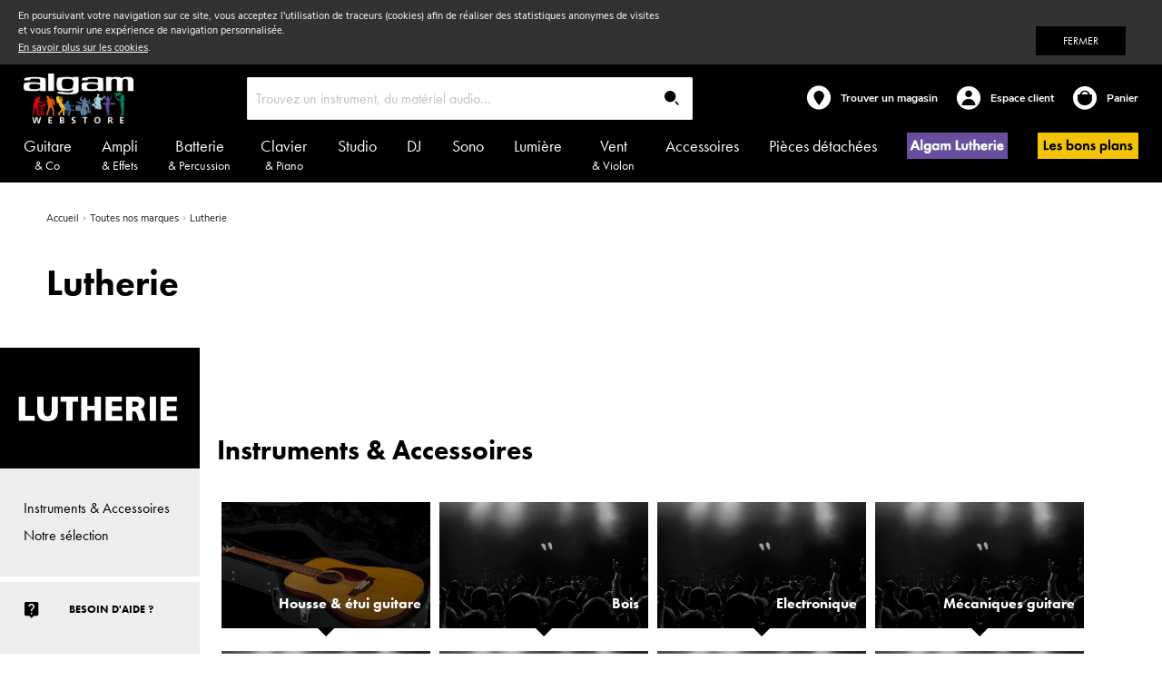

--- FILE ---
content_type: text/html; charset=UTF-8
request_url: https://www.algam-webstore.fr/toutes-nos-marques/lutherie
body_size: 17858
content:
<!doctype html>
<html lang="fr">
    <head >
        <script>
    var require = {
        "baseUrl": "https://www.algam-webstore.fr/static/version1766500631/frontend/Algam/default/fr_FR"
    };
</script>
        <meta charset="utf-8"/>
<meta name="description" content="Retrouvez la gamme complète Lutherie sur le Webstore de l'importateur officiel. Livraison rapide et gratuite. Les bons prix, les bons conseils."/>
<meta name="keywords" content="Lutherie"/>
<meta name="robots" content="INDEX,FOLLOW"/>
<meta name="title" content="Lutherie : le plus grand stock de France | Algam"/>
<meta name="viewport" content="width=device-width, initial-scale=1"/>
<title>Lutherie : le plus grand stock de France | Algam</title>
<link  rel="stylesheet" type="text/css"  media="all" href="https://www.algam-webstore.fr/static/version1766500631/_cache/merged/19503099fbbee233d4af8689127b51f1.min.css" />
<link  rel="stylesheet" type="text/css"  media="screen and (min-width: 768px)" href="https://www.algam-webstore.fr/static/version1766500631/frontend/Algam/default/fr_FR/css/styles-l.min.css" />
<link  rel="stylesheet" type="text/css"  media="print" href="https://www.algam-webstore.fr/static/version1766500631/frontend/Algam/default/fr_FR/css/print.min.css" />
<link  rel="stylesheet" type="text/css"  rel="stylesheet" href="https://www.algam-webstore.fr/static/version1766500631/_cache/merged/f4ba17fa7d72831460705de9f1d37471.min.css" />
<link  rel="icon" type="image/x-icon" href="https://www.algam-webstore.fr/static/version1766500631/frontend/Algam/default/fr_FR/Magento_Theme/favicon.ico" />
<link  rel="shortcut icon" type="image/x-icon" href="https://www.algam-webstore.fr/static/version1766500631/frontend/Algam/default/fr_FR/Magento_Theme/favicon.ico" />
<script  type="text/javascript"  src="https://www.algam-webstore.fr/static/version1766500631/frontend/Algam/default/fr_FR/requirejs/require.min.js"></script>
<script  type="text/javascript"  src="https://www.algam-webstore.fr/static/version1766500631/frontend/Algam/default/fr_FR/requirejs-min-resolver.min.js"></script>
<script  type="text/javascript"  src="https://www.algam-webstore.fr/static/version1766500631/frontend/Algam/default/fr_FR/mage/requirejs/mixins.min.js"></script>
<script  type="text/javascript"  src="https://www.algam-webstore.fr/static/version1766500631/_requirejs/frontend/Algam/default/fr_FR/requirejs-config.min.js"></script>
<script  type="text/javascript"  src="https://www.algam-webstore.fr/static/version1766500631/frontend/Algam/default/fr_FR/Algam_Theme/js/theme.min.js"></script>
<script  type="text/javascript"  src="https://www.algam-webstore.fr/static/version1766500631/frontend/Algam/default/fr_FR/js/placeholder.min.js"></script>
<script  type="text/javascript"  src="https://www.algam-webstore.fr/static/version1766500631/frontend/Algam/default/fr_FR/js/am_banners.min.js"></script>
<script  type="text/javascript"  src="https://www.algam-webstore.fr/static/version1766500631/frontend/Algam/default/fr_FR/Algam_Checkout/js/checkout.min.js"></script>
<script  type="text/javascript"  src="https://www.algam-webstore.fr/static/version1766500631/frontend/Algam/default/fr_FR/Alma_MonthlyPayments/js/view/payment/select-eligibility.min.js"></script>
<script  type="text/javascript"  src="https://www.algam-webstore.fr/static/version1766500631/frontend/Algam/default/fr_FR/Algam_Catalog/js/category.min.js"></script>
<script  type="text/javascript"  src="https://www.algam-webstore.fr/static/version1766500631/frontend/Algam/default/fr_FR/Algam_Catalog/js/catalog.min.js"></script>
<script  type="text/javascript"  src="https://www.algam-webstore.fr/static/version1766500631/frontend/Algam/default/fr_FR/Algam_Catalog/js/toolbar-mobile.min.js"></script>
<script  type="text/javascript"  src="https://www.algam-webstore.fr/static/version1766500631/frontend/Algam/default/fr_FR/js/sub_categories.min.js"></script>
<!--[if IE 11]>
<script  type="text/javascript"  src="https://www.algam-webstore.fr/static/version1766500631/frontend/Algam/default/fr_FR/Smile_Map/js/polyfill/ie11/promise.min.js"></script>
<![endif]-->
<link  rel="icon" sizes="32x32" href="https://www.algam-webstore.fr/static/version1766500631/frontend/Algam/default/fr_FR/Magento_Theme/favicon.png" />

<!-- Google tag (gtag.js) -->
<script async src="https://www.googletagmanager.com/gtag/js?id=G-C2LLBKCRKK"></script>
<script>
  window.dataLayer = window.dataLayer || [];
  function gtag(){dataLayer.push(arguments);}
  gtag('js', new Date());

  gtag('config', 'G-C2LLBKCRKK');
</script>
        <!-- Google Tag Manager by MagePal -->
<script type="text/javascript">
    window.dataLayer = window.dataLayer || [];

    </script>

<script type="text/x-magento-init">
    {
        "*": {
            "magepalGtmDatalayer": {
                "isCookieRestrictionModeEnabled": 1,
                "currentWebsite": 1,
                "cookieName": "user_allowed_save_cookie",
                "dataLayer": "dataLayer",
                "accountId": "GTM-TD4VLG8",
                "data": [{"ecommerce":{"currencyCode":"EUR"},"pageType":"catalog_category_view","list":"category"},{"event":"categoryPage","category":{"id":"22041","name":"Lutherie","path":"Toutes nos marques > Lutherie"}}],
                "isGdprEnabled": 0,
                "gdprOption": 0,
                "addJsInHeader": 0            }
        }
    }
</script>
<!-- End Google Tag Manager by MagePal -->
<!-- Facebook Business Extension for Magento 2 -->
<!-- Facebook Pixel Code -->
<script>
!function(f,b,e,v,n,t,s){if(f.fbq)return;n=f.fbq=function(){n.callMethod?
n.callMethod.apply(n,arguments):n.queue.push(arguments)};if(!f._fbq)f._fbq=n;
n.push=n;n.loaded=!0;n.version='2.0';n.queue=[];t=b.createElement(e);t.async=!0;
t.src=v;s=b.getElementsByTagName(e)[0];s.parentNode.insertBefore(t,s)}(window,
document,'script','//connect.facebook.net/en_US/fbevents.js');
    let fbeCustomerData = JSON.parse(localStorage.getItem('mage-cache-storage'))['fbe-customer-data'];
if(typeof fbeCustomerData === 'undefined'){
    fbeCustomerData = {};
}
fbq(
  'init',
  '234571086917523',
    fbeCustomerData,
  {agent: 'magento2-2.1.17-1.4.2' }
);
fbq('track', 'PageView', {
  source: "magento2",
  version: "2.1.17",
  pluginVersion: "1.4.2"
});
</script>
<noscript>
    <img height="1" width="1" style="display:none"
     src="https://www.facebook.com/tr?id=234571086917523&ev=PageView&noscript=1&a=magento2-2.1.17-1.4.2" />
        </noscript>
<!-- End Facebook Pixel Code -->
<script type="text/javascript" src="" async></script>
<script type="text/x-magento-init">
    {
        "*": {
             "widgetfloat":
                        {
                            "scriptfloatEnable":"0",
                            "scriptfloat":""
                        }
        }
    }
</script>    </head>
    <body data-container="body" data-mage-init='{"loaderAjax": {}, "loader": { "icon": "https://www.algam-webstore.fr/static/version1766500631/frontend/Algam/default/fr_FR/images/loader-2.gif"}}' class="page-with-filter page-products categorypath-toutes-nos-marques-lutherie category-lutherie category-brand catalog-category-view page-layout-2columns-left">
        
<!-- Google Tag Manager by MagePal -->
<noscript><iframe src="//www.googletagmanager.com/ns.html?id=GTM-TD4VLG8"
height="0" width="0" style="display:none;visibility:hidden"></iframe></noscript>
<!-- End Google Tag Manager by MagePal -->

<script>
    try {
        if (!window.localStorage || !window.sessionStorage) {
            throw new Error();
        }

        localStorage.setItem('storage_test', 1);
        localStorage.removeItem('storage_test');
    } catch(e) {
        (function () {
            var Storage = function (type) {
                    var data;

                    function createCookie(name, value, days) {
                        var date, expires;

                        if (days) {
                            date = new Date();
                            date.setTime(date.getTime()+(days * 24 * 60 * 60 * 1000));
                            expires = '; expires=' + date.toGMTString();
                        } else {
                            expires = '';
                        }
                        document.cookie = name + '=' + value+expires+'; path=/';
                    }

                    function readCookie(name) {
                        var nameEQ = name + '=',
                            ca = document.cookie.split(';'),
                            i = 0,
                            c;

                        for (i=0; i < ca.length; i++) {
                            c = ca[i];

                            while (c.charAt(0) === ' ') {
                                c = c.substring(1,c.length);
                            }

                            if (c.indexOf(nameEQ) === 0) {
                                return c.substring(nameEQ.length, c.length);
                            }
                        }

                        return null;
                    }

                    function setData(data) {
                        data = encodeURIComponent(JSON.stringify(data));
                        createCookie(type === 'session' ? getSessionName() : 'localStorage', data, 365);
                    }

                    function clearData() {
                        createCookie(type === 'session' ? getSessionName() : 'localStorage', '', 365);
                    }

                    function getData() {
                        var data = type === 'session' ? readCookie(getSessionName()) : readCookie('localStorage');

                        return data ? JSON.parse(decodeURIComponent(data)) : {};
                    }

                    function getSessionName() {
                        if (!window.name) {
                            window.name = new Date().getTime();
                        }

                        return 'sessionStorage' + window.name;
                    }

                    data = getData();

                    return {
                        length: 0,
                        clear: function () {
                            data = {};
                            this.length = 0;
                            clearData();
                        },

                        getItem: function (key) {
                            return data[key] === undefined ? null : data[key];
                        },

                        key: function (i) {
                            var ctr = 0,
                                k;

                            for (k in data) {
                                if (ctr.toString() === i.toString()) {
                                    return k;
                                } else {
                                    ctr++
                                }
                            }

                            return null;
                        },

                        removeItem: function (key) {
                            delete data[key];
                            this.length--;
                            setData(data);
                        },

                        setItem: function (key, value) {
                            data[key] = value.toString();
                            this.length++;
                            setData(data);
                        }
                    };
                };

            window.localStorage.__proto__ = window.localStorage = new Storage('local');
            window.sessionStorage.__proto__ = window.sessionStorag = new Storage('session');
        })();
    }
</script>    <script>
        require.config({
            deps: [
                'jquery',
                'mage/translate',
                'jquery/jquery-storageapi'
            ],
            callback: function ($) {
                'use strict';

                var dependencies = [],
                    versionObj;

                $.initNamespaceStorage('mage-translation-storage');
                $.initNamespaceStorage('mage-translation-file-version');
                versionObj = $.localStorage.get('mage-translation-file-version');

                if (versionObj.version !== '3f5eb8dd6f5372f98b81f1649335d92c302a542e') {
                    dependencies.push(
                        'text!js-translation.json'
                    );

                }

                require.config({
                    deps: dependencies,
                    callback: function (string) {
                        if (typeof string === 'string') {
                            $.mage.translate.add(JSON.parse(string));
                            $.localStorage.set('mage-translation-storage', string);
                            $.localStorage.set(
                                'mage-translation-file-version',
                                {
                                    version: '3f5eb8dd6f5372f98b81f1649335d92c302a542e'
                                }
                            );
                        } else {
                            $.mage.translate.add($.localStorage.get('mage-translation-storage'));
                        }
                    }
                });
            }
        });
    </script>

<script type="text/x-magento-init">
    {
        "*": {
            "mage/cookies": {
                "expires": null,
                "path": "/",
                "domain": ".www.algam-webstore.fr",
                "secure": false,
                "lifetime": "3600"
            }
        }
    }
</script>
    <noscript>
        <div class="message global noscript">
            <div class="content">
                <p>
                    <strong>Javascript est désactivé dans votre navigateur.</strong>
                    <span>Pour une meilleure expérience sur notre site, assurez-vous d’activer JavaScript dans votre navigateur.</span>
                </p>
            </div>
        </div>
    </noscript>
    <div class="message global cookie" id="notice-cookie-block" style="display: none">
        <div class="content">
            <p>
                En poursuivant votre navigation sur ce site, vous acceptez l'utilisation de traceurs (cookies) afin de réaliser des statistiques anonymes de visites<br>et vous fournir une expérience de navigation personnalisée.<br>
                <a href='https://www.algam-webstore.fr/cookies/'>En savoir plus sur les cookies</a>.</p>
            <div class="actions">
                <button id="btn-cookie-allow" class="action allow primary button">
                    <span>Fermer</span>
                </button>
            </div>
        </div>
    </div>
    <script type="text/x-magento-init">
        {
            "#notice-cookie-block": {
                "cookieNotices": {
                    "cookieAllowButtonSelector": "#btn-cookie-allow",
                    "cookieName": "user_allowed_save_cookie",
                    "cookieValue": {"1":1},
                    "cookieLifetime": 31536000,
                    "noCookiesUrl": "https://www.algam-webstore.fr/cookie/index/noCookies/"
                }
            }
        }
    </script>
<div class="page-wrapper"><header class="page-header"><div class="ambanners-top-container">
<div
            class="ambanners ambanner-10"
        data-position="10"
        data-bannerid=""
        data-role="amasty-banner-container"
></div></div><div class="header content">    <a class="logo" href="https://www.algam-webstore.fr/" title="Algam Webstore - Achat d'instruments et accessoires de musique">
        <img src="https://www.algam-webstore.fr/media/logo/stores/1/ALGAM-WEBSTORE-blanc.png"
             alt="Algam Webstore - Achat d'instruments et accessoires de musique"
             width="189"             height="64"        />
    </a>
<div class="header-search">
    <label class="toggle-menu" for="mobile-menu-checkbox">
        <span class="line first"></span>
        <span class="line middle"></span>
        <span class="line last"></span>
    </label>
    <form data-rel="search"
          action="https://www.algam-webstore.fr/catalogsearch/result/"
          method="get">
        <div class="control">
            <input id="search-form-mini"
               type="text"
               name="q"
               placeholder="Trouvez un instrument, du matériel audio..."
               class="input-text"
               role="combobox"
               aria-haspopup="false"
               aria-autocomplete="both"
               autocomplete="off"
               data-block="autocomplete-form" />
        </div>
        <div class="actions">
            <button type="submit"
                    title="Rechercher"
                    class="action search">
            </button>
        </div>
    </form>
</div><div class="header-access-links">
<a class="access-link shops" href="https://www.algam-webstore.fr/magasin-instrument-musique/">
    <span class="access-label">
        <!-- User not geolocated -->
        <div id="nearby-shops">
            Trouver un magasin        </div>

        <!-- User geolocated -->
        
        <!-- TODO thriv Récupérer le magasin lié au client -->
        <!-- User attached to a store -->
<!--            <span class="highlight">Hurricane Music</span>-->
<!--            <span class="highlight">Nantes Pôle Sud</span>-->
    </span>
</a>

<div data-bind="scope: 'customer'">
    <div class="access-link account" data-bind="css : customer().firstname ? 'logged' : ''">
        <a id="header-account-link" href="https://www.algam-webstore.fr/customer/account/">
            <span class="access-label">
                <!-- ko if: customer().firstname  -->
                <span class="highlight" data-bind="text: customer().firstname"></span>
                <!-- /ko -->

                <!-- User not logged in -->
                <span>Espace client</span>
            </span>

            <!-- ko if: customer().wishlist  -->
            <sup style="display: none;" class="icon-alert" data-bind="visible: true, text: customer().wishlist"></sup>
            <!-- /ko -->
        </a>

        <!-- ko if: customer().firstname  -->
        <div class="account-dropdown">
            <div class="content">
                <div>
                    <div class="customer-name">Bonjour <span data-bind="text: customer().firstname"></span></div>

                    <ul>
                        <li><a href="https://www.algam-webstore.fr/customer/account/">Mon tableau de bord</a></li>
                        <li><a href="https://www.algam-webstore.fr/customer/account/edit/">Mes infos</a></li>
                        <li>
                            <a href="https://www.algam-webstore.fr/wishlist/">Ma liste d'envies</a>
                            <span class="notice" data-bind="style: {display : customer().wishlist ? 'inline-block' : 'none'}, text: customer().wishlist"></span>
                        </li>
                        <li><a href="https://www.algam-webstore.fr/customer/address/">Mes adresses</a></li>
                        <li><a href="https://www.algam-webstore.fr/sales/order/history/">Mes commandes</a></li>
                    </ul>
                </div>

                <div class="logout">
                    <a href="https://www.algam-webstore.fr/customer/account/logout/">Se déconnecter</a>
                </div>
            </div>
        </div>
        <!-- /ko -->
    </div>
</div>

<script type="text/x-magento-init">
{
    "#header-account-link": {
        "Magento_Ui/js/core/app": {
            "components": {
                "customer": {
                    "component": "Magento_Customer/js/view/customer"
                }
            }
        }
    }
}
</script>

<a data-bind="scope: 'cart-link'" id="header-cart-link" class="access-link cart" href="https://www.algam-webstore.fr/checkout/cart/">
    <span class="access-label">
        <!-- Empty cart -->
        <span>Panier</span>

        <!-- ko if: cartLink().total  -->
        <span class="highlight" data-bind="html: cartLink().totalFormated"></span>
        <!-- /ko -->
    </span>

    <!-- ko if: cartLink().qty  -->
    <sup style="display: none;" class="icon-alert" data-bind="visible: true, text: cartLink().qty"></sup>
    <!-- /ko -->
</a>

<script type="text/x-magento-init">
{
    "#header-cart-link": {
        "Magento_Ui/js/core/app": {
            "components": {
                "cart-link": {
                    "component": "Algam_Checkout/js/view/cart-link"
                }
            }
        }
    }
}
</script>
</div></div><input id="mobile-menu-checkbox" type="checkbox" /><div class="algam-navigation-container"> <nav id="main-menu" class="algam-menu main-menu" data-menu-identifier="main_menu"> <div class="is-parent algam-item algam-columns-1 algam-category is-root unloaded" data-item-id="1" > <a href="https://www.algam-webstore.fr/guitare" class="algam-anchor desktop"> Guitare <span class="secondary">& Co</span> </a> <input id="item-1" type="checkbox" class="algam-checkbox"/> <label class="algam-anchor mobile " for="item-1"> Guitare <span class="secondary">& Co</span> </label> </div> <div class="is-parent algam-item algam-columns-1 algam-alias is-root unloaded" data-item-id="110" > <a href="#" class="algam-anchor desktop"> Ampli <span class="secondary">& Effets</span> </a> <input id="item-110" type="checkbox" class="algam-checkbox"/> <label class="algam-anchor mobile " for="item-110"> Ampli <span class="secondary">& Effets</span> </label> </div> <div class="is-parent algam-item algam-columns-1 algam-category is-root unloaded" data-item-id="2" > <a href="https://www.algam-webstore.fr/batterie" class="algam-anchor desktop"> Batterie <span class="secondary">& Percussion</span> </a> <input id="item-2" type="checkbox" class="algam-checkbox"/> <label class="algam-anchor mobile " for="item-2"> Batterie <span class="secondary">& Percussion</span> </label> </div> <div class="is-parent algam-item algam-columns-1 algam-category is-root unloaded" data-item-id="3" > <a href="https://www.algam-webstore.fr/clavier" class="algam-anchor desktop"> Clavier <span class="secondary">& Piano</span> </a> <input id="item-3" type="checkbox" class="algam-checkbox"/> <label class="algam-anchor mobile " for="item-3"> Clavier <span class="secondary">& Piano</span> </label> </div> <div class="is-parent algam-item algam-columns-1 algam-category is-root unloaded" data-item-id="4" > <a href="https://www.algam-webstore.fr/studio" class="algam-anchor desktop"> Studio </a> <input id="item-4" type="checkbox" class="algam-checkbox"/> <label class="algam-anchor mobile " for="item-4"> Studio </label> </div> <div class="is-parent algam-item algam-columns-1 algam-category is-root unloaded" data-item-id="5" > <a href="https://www.algam-webstore.fr/dj" class="algam-anchor desktop"> DJ </a> <input id="item-5" type="checkbox" class="algam-checkbox"/> <label class="algam-anchor mobile " for="item-5"> DJ </label> </div> <div class="is-parent algam-item algam-columns-1 algam-category is-root unloaded" data-item-id="6" > <a href="https://www.algam-webstore.fr/sono" class="algam-anchor desktop"> Sono </a> <input id="item-6" type="checkbox" class="algam-checkbox"/> <label class="algam-anchor mobile " for="item-6"> Sono </label> </div> <div class="is-parent algam-item algam-columns-1 algam-category is-root unloaded" data-item-id="264" > <a href="https://www.algam-webstore.fr/lumiere" class="algam-anchor desktop"> Lumière </a> <input id="item-264" type="checkbox" class="algam-checkbox"/> <label class="algam-anchor mobile " for="item-264"> Lumière </label> </div> <div class="is-parent algam-item algam-columns-1 algam-category is-root unloaded" data-item-id="7" > <a href="https://www.algam-webstore.fr/vent" class="algam-anchor desktop"> Vent <span class="secondary">& Violon</span> </a> <input id="item-7" type="checkbox" class="algam-checkbox"/> <label class="algam-anchor mobile " for="item-7"> Vent <span class="secondary">& Violon</span> </label> </div> <div class="is-parent algam-item algam-columns-1 algam-category is-root unloaded" data-item-id="9" > <a href="https://www.algam-webstore.fr/accessoires" class="algam-anchor desktop"> Accessoires </a> <input id="item-9" type="checkbox" class="algam-checkbox"/> <label class="algam-anchor mobile " for="item-9"> Accessoires </label> </div> <div class="is-parent algam-item algam-columns-1 algam-category is-root unloaded" data-item-id="185" > <a href="https://www.algam-webstore.fr/pieces-detachees" class="algam-anchor desktop"> Pièces détachées </a> <input id="item-185" type="checkbox" class="algam-checkbox"/> <label class="algam-anchor mobile " for="item-185"> Pièces détachées </label> </div> <div class="is-parent algam-item algam-columns-1 algam-category is-root unloaded algam-banner" data-item-id="184" > <a href="https://www.algam-webstore.fr/special-luthier" class="algam-anchor desktop"> <img src="https://www.algam-webstore.fr/media/navigationmenu/banner/ALG-LUTH.png" class="algam-item-banner" alt="Spécial Luthier"/> </a> <input id="item-184" type="checkbox" class="algam-checkbox"/> <label class="algam-anchor mobile " for="item-184"> Spécial Luthier </label> </div> <div class="is-final algam-item algam-columns-1 algam-link is-root" data-item-id="223" > <a href="https://www.algam-webstore.fr/les-bons-plans" class="algam-anchor "> <span class="algam-icon"> <img src="https://www.algam-webstore.fr/media/navigationmenu/icon/lbp-3.png" alt="" class="algam-icon-img"/> </span> </a> </div> </nav> <script type="text/x-magento-init"> { "body" : { "menujs": {} } } </script></div></header><div class="breadcrumbs">
    <ul class="items" itemscope itemtype="https://schema.org/BreadcrumbList">
                    <li itemprop="itemListElement" itemscope itemtype="https://schema.org/ListItem"
                class="item home"   >
                            <a itemprop="item" href="https://www.algam-webstore.fr/" title="Aller à la page d’accueil" >
                    <span itemprop="name">Accueil</span>
                </a>
                            <meta itemprop="position" content="1" />
            </li>
                            <li itemprop="itemListElement" itemscope itemtype="https://schema.org/ListItem"
                class="item category5"   >
                            <a itemprop="item" href="https://www.algam-webstore.fr/toutes-nos-marques" title="" >
                    <span itemprop="name">Toutes nos marques</span>
                </a>
                            <meta itemprop="position" content="2" />
            </li>
                            <li itemprop="itemListElement" itemscope itemtype="https://schema.org/ListItem"
                class="item category22041" >
                            <strong itemprop="name">Lutherie</strong>
                            <meta itemprop="position" content="3" />
            </li>
                    </ul>
</div>
<main id="maincontent" class="page-main"><!-- BLOCK amasty.promo.notification --><!-- /BLOCK amasty.promo.notification --><div data-bind="scope: 'messages'">
    <div data-bind="foreach: { data: cookieMessages, as: 'message' }" class="messages">
        <div data-bind="attr: {
            class: 'message-' + message.type + ' ' + message.type + ' message',
            'data-ui-id': 'message-' + message.type
        }">
            <div data-bind="html: message.text"></div>
        </div>
    </div>
    <div data-bind="foreach: { data: messages().messages, as: 'message' }" class="messages">
        <div data-bind="attr: {
            class: 'message-' + message.type + ' ' + message.type + ' message',
            'data-ui-id': 'message-' + message.type
        }">
            <div data-bind="html: message.text"></div>
        </div>
    </div>
</div>
<script type="text/x-magento-init">
    {
        "*": {
            "Magento_Ui/js/core/app": {
                "components": {
                        "messages": {
                            "component": "Magento_Theme/js/view/messages"
                        }
                    }
                }
            }
    }
</script>
<a id="contentarea" tabindex="-1"></a>

<div class="category-header">
    <h1 class="category-title">
        <div class="parent-category-title">
                    </div>
        Lutherie    </h1>

    <p class="toolbar-amount">
        <span class="amount"></span><span> résultats</span>
    </p>
</div>
<div class="page messages"><div data-placeholder="messages"></div>
</div><div class="category-view"><div  class="background-header-category" data-src="https://www.algam-webstore.fr/media/catalog/category/placeholder/default/cover-marque-default-2.jpg" data-alt="Lutherie" data-title="Lutherie" /></div></div><div class="columns"><div class="column main"><div class="ambanners-category-top-container">
<div
            class="ambanners ambanner-4"
        data-position="4"
        data-bannerid=""
        data-role="amasty-banner-container"
></div></div>    <div id="category-categories" class="categories wrapper">
        <h2>Instruments & Accessoires</h2>
        <ul class="categories-list" data-loader="https://www.algam-webstore.fr/static/version1766500631/frontend/Algam/default/fr_FR/images/loader-1.gif">
                                            <li class="category-item has-child"
                    data-id="10859" data-brand-param="22041">
                    <div class="item-wrapper">
                                                <div>
                            
                                                                    <span class="category-img fill-content image-gradient">
                                <img src="https://www.algam-webstore.fr/media/catalog/category/vignette-guitare-housse-etui.jpg" alt="Housse & étui guitare"/>
                            </span>
                                
                                <div class="category-title">
                                    <div class="parent-category-container">
                                                                                                                                                                                                                    <span class="parent-sub-category">Housse & étui guitare</span>
                                                                                                                        </div>
                                </div>

                                                        </div>
                                        </div>
                </li>
                                            <li class="category-item has-child"
                    data-id="11897" data-brand-param="22041">
                    <div class="item-wrapper">
                                                <div>
                            
                                                                    <span class="category-img fill-content image-gradient">
                                <img src="https://www.algam-webstore.fr/media/catalog/category/placeholder/default/vignette-defaut.jpg" alt="Bois"/>
                            </span>
                                
                                <div class="category-title">
                                    <div class="parent-category-container">
                                                                                                                                                                                                                    <span class="parent-sub-category">Bois</span>
                                                                                                                        </div>
                                </div>

                                                        </div>
                                        </div>
                </li>
                                            <li class="category-item has-child"
                    data-id="11910" data-brand-param="22041">
                    <div class="item-wrapper">
                                                <div>
                            
                                                                    <span class="category-img fill-content image-gradient">
                                <img src="https://www.algam-webstore.fr/media/catalog/category/placeholder/default/vignette-defaut.jpg" alt="Electronique"/>
                            </span>
                                
                                <div class="category-title">
                                    <div class="parent-category-container">
                                                                                                                                                                                                                    <span class="parent-sub-category">Electronique</span>
                                                                                                                        </div>
                                </div>

                                                        </div>
                                        </div>
                </li>
                                            <li class="category-item has-child"
                    data-id="11916" data-brand-param="22041">
                    <div class="item-wrapper">
                                                <div>
                            
                                                                    <span class="category-img fill-content image-gradient">
                                <img src="https://www.algam-webstore.fr/media/catalog/category/placeholder/default/vignette-defaut.jpg" alt="Mécaniques guitare"/>
                            </span>
                                
                                <div class="category-title">
                                    <div class="parent-category-container">
                                                                                                                                                                                                                    <span class="parent-sub-category">Mécaniques guitare</span>
                                                                                                                        </div>
                                </div>

                                                        </div>
                                        </div>
                </li>
                                            <li class="category-item has-child"
                    data-id="11921" data-brand-param="22041">
                    <div class="item-wrapper">
                                                <div>
                            
                                                                    <span class="category-img fill-content image-gradient">
                                <img src="https://www.algam-webstore.fr/media/catalog/category/placeholder/default/vignette-defaut.jpg" alt="Chevalets & cordiers"/>
                            </span>
                                
                                <div class="category-title">
                                    <div class="parent-category-container">
                                                                                                                                                                                                                    <span class="parent-sub-category">Chevalets & cordiers</span>
                                                                                                                        </div>
                                </div>

                                                        </div>
                                        </div>
                </li>
                                            <li class="category-item has-child"
                    data-id="11927" data-brand-param="22041">
                    <div class="item-wrapper">
                                                <div>
                            
                                                                    <span class="category-img fill-content image-gradient">
                                <img src="https://www.algam-webstore.fr/media/catalog/category/placeholder/default/vignette-defaut.jpg" alt="Vibratos"/>
                            </span>
                                
                                <div class="category-title">
                                    <div class="parent-category-container">
                                                                                                                                                                                                                    <span class="parent-sub-category">Vibratos</span>
                                                                                                                        </div>
                                </div>

                                                        </div>
                                        </div>
                </li>
                                            <li class="category-item has-child"
                    data-id="11931" data-brand-param="22041">
                    <div class="item-wrapper">
                                                <div>
                            
                                                                    <span class="category-img fill-content image-gradient">
                                <img src="https://www.algam-webstore.fr/media/catalog/category/placeholder/default/vignette-defaut.jpg" alt="Divers"/>
                            </span>
                                
                                <div class="category-title">
                                    <div class="parent-category-container">
                                                                                                                                                                                                                    <span class="parent-sub-category">Divers</span>
                                                                                                                        </div>
                                </div>

                                                        </div>
                                        </div>
                </li>
                                            <li class="category-item has-child"
                    data-id="11920" data-brand-param="22041">
                    <div class="item-wrapper">
                                                <div>
                            
                                                                    <span class="category-img fill-content image-gradient">
                                <img src="https://www.algam-webstore.fr/media/catalog/category/placeholder/default/vignette-defaut.jpg" alt="Mécaniques basse"/>
                            </span>
                                
                                <div class="category-title">
                                    <div class="parent-category-container">
                                                                                                                                                                                                                    <span class="parent-sub-category">Mécaniques basse</span>
                                                                                                                        </div>
                                </div>

                                                        </div>
                                        </div>
                </li>
                                            <li class="category-item "
                    data-id="13053" data-brand-param="22041">
                    <div class="item-wrapper">
                                                    <a href="https://www.algam-webstore.fr/les-bons-plans/anciennes-collections/marque-Lutherie">
                                
                                                                    <span class="category-img fill-content image-gradient">
                                <img src="https://www.algam-webstore.fr/media/catalog/category/placeholder/default/vignette-defaut.jpg" alt="Anciennes collections"/>
                            </span>
                                
                                <div class="category-title">
                                    <div class="parent-category-container">
                                                                                                                                                                                                                    <span class="parent-sub-category">Anciennes collections</span>
                                                                                                                        </div>
                                </div>

                                                            </a>
                                                </div>
                </li>
                    </ul>
    </div>

<input name="form_key" type="hidden" value="XVvUDMCDdFleR7O2" /><script type="text/x-magento-init">
{"*":{"Magento_Customer\/js\/section-config":{"sections":{"stores\/store\/switch":"*","directory\/currency\/switch":"*","*":["messages"],"customer\/account\/logout":["fbe-customer-data"],"customer\/account\/loginpost":["fbe-customer-data"],"customer\/account\/createpost":["fbe-customer-data"],"customer\/ajax\/login":["checkout-data","cart","fbe-customer-data","alma_section"],"catalog\/product_compare\/add":["compare-products"],"catalog\/product_compare\/remove":["compare-products"],"catalog\/product_compare\/clear":["compare-products"],"checkout\/cart\/add":["magepal-gtm-jsdatalayer","cart","cart-link","alma_section","gtm"],"checkout\/cart\/delete":["magepal-gtm-jsdatalayer","cart","cart-link","alma_section","gtm"],"checkout\/cart\/updatepost":["magepal-gtm-jsdatalayer","cart","cart-link","alma_section"],"checkout\/cart\/updateitemoptions":["magepal-gtm-jsdatalayer","cart","cart-link","alma_section"],"checkout\/cart\/couponpost":["magepal-gtm-jsdatalayer","cart","cart-link","alma_section"],"checkout\/cart\/estimatepost":["magepal-gtm-jsdatalayer","cart","cart-link","alma_section"],"checkout\/cart\/estimateupdatepost":["magepal-gtm-jsdatalayer","cart","cart-link","alma_section"],"checkout\/onepage\/saveorder":["magepal-gtm-jsdatalayer","cart","checkout-data","last-ordered-items","cart-link","customer","alma_section"],"checkout\/sidebar\/removeitem":["magepal-gtm-jsdatalayer","cart","alma_section","gtm"],"checkout\/sidebar\/updateitemqty":["magepal-gtm-jsdatalayer","cart","alma_section"],"rest\/*\/v1\/carts\/*\/payment-information":["magepal-gtm-jsdatalayer","cart","checkout-data","last-ordered-items","cart-link","customer","alma_section","gtm"],"rest\/*\/v1\/guest-carts\/*\/payment-information":["magepal-gtm-jsdatalayer","cart","checkout-data","cart-link","customer","alma_section","gtm"],"rest\/*\/v1\/guest-carts\/*\/selected-payment-method":["magepal-gtm-jsdatalayer","cart","checkout-data","cart-link","customer","alma_section"],"rest\/*\/v1\/carts\/*\/selected-payment-method":["magepal-gtm-jsdatalayer","cart","checkout-data","cart-link","customer","alma_section"],"sales\/guest\/reorder":["cart"],"sales\/order\/reorder":["cart","cart-link"],"review\/product\/post":["review"],"wishlist\/index\/add":["wishlist","customer"],"wishlist\/index\/remove":["wishlist","customer"],"wishlist\/index\/updateitemoptions":["wishlist"],"wishlist\/index\/update":["wishlist"],"wishlist\/index\/cart":["wishlist","cart","customer","cart-link"],"wishlist\/index\/fromcart":["wishlist","cart"],"wishlist\/index\/allcart":["wishlist","cart","customer","cart-link"],"wishlist\/shared\/allcart":["wishlist","cart"],"wishlist\/shared\/cart":["cart"],"amasty_promo\/cart\/add":["cart"],"authorizenet\/directpost_payment\/place":["cart","checkout-data"],"\/checkout\/address\/updateinquote":["cart","cart-link"],"checkout\/address\/add":["cart","cart-link"],"multishipping\/checkout\/overviewpost":["cart"],"paypal\/express\/placeorder":["cart","checkout-data"],"paypal\/payflowexpress\/placeorder":["cart","checkout-data"],"reports\/product\/view":["viewed-product"],"braintree\/paypal\/placeorder":["cart","checkout-data"],"storelocator\/store\/set":["current-store"],"rest\/*\/v1\/carts\/*\/estimate-shipping-methods":["alma_section"],"rest\/*\/v1\/guest-carts\/*\/estimate-shipping-methods":["alma_section"],"rest\/*\/v1\/guest-carts\/*\/set-payment-information":["alma_section"],"rest\/*\/v1\/carts\/*\/set-payment-information":["alma_section"],"rest\/*\/v1\/carts\/*\/shipping-information":["alma_section","gtm"],"rest\/*\/v1\/guest-arts\/*\/shipping-information":["alma_section"],"sociallogin\/popup\/create":["checkout-data","cart"],"checkout\/cart\/configure":["gtm"],"rest\/*\/v1\/guest-carts\/*\/shipping-information":["gtm"]},"clientSideSections":["nearbyShopsNumber","checkout-data"],"baseUrls":["https:\/\/www.algam-webstore.fr\/"]}}}</script>
<script type="text/x-magento-init">
{"*":{"Magento_Customer\/js\/customer-data":{"sectionLoadUrl":"https:\/\/www.algam-webstore.fr\/customer\/section\/load\/","cookieLifeTime":"3600","updateSessionUrl":"https:\/\/www.algam-webstore.fr\/customer\/account\/updateSession\/"}}}</script>
<script type="text/x-magento-init">
{"*":{"Magento_Customer\/js\/invalidation-processor":{"invalidationRules":{"website-rule":{"Magento_Customer\/js\/invalidation-rules\/website-rule":{"scopeConfig":{"websiteId":1}}}}}}}</script>
<script type="text/x-magento-init">
    {
        "body": {
            "pageCache": {"url":"https:\/\/www.algam-webstore.fr\/page_cache\/block\/render\/id\/22041\/","handles":["default","catalog_category_view","catalog_category_view_type_layered","catalog_category_view_type_layered_without_children","catalog_category_view_id_22041","catalog_category_view_type_top_level","nwdthemes_revslider_default"],"originalRequest":{"route":"catalog","controller":"category","action":"view","uri":"\/toutes-nos-marques\/lutherie"},"versionCookieName":"private_content_version"}        }
    }
</script>

<div
            style="display: none"
            class="ambanners ambanner-15"
        data-position="15"
        data-bannerid=""
        data-role="amasty-banner-container"
></div>    
<div
            style="display: none"
            class="ambanners ambanner-14"
        data-position="14"
        data-bannerid=""
        data-role="amasty-banner-container"
></div><script type="text/x-magento-init">
    {
        "body": {
            "requireCookie": {"noCookieUrl":"https:\/\/www.algam-webstore.fr\/cookie\/index\/noCookies\/","triggers":{"addToCartLink":".action.tocart"}}        }
    }
</script>

<div id="category-selection" class="category-selection">                <div class="products wrapper grid products-grid">
                    <h2>Notre sélection du rayon Lutherie</h2>
                                <div class="products-container">
                                                                                <a class="item product product-item" href="https://www.algam-webstore.fr/lutherie-erable-4a-circular-flamed-maple-530x190x30x2-532386.html" data-container="product-grid" >
                

                
                                                <div class="am-label-container">
                
<img class="photo image lazy"
        data-src="https://www.algam-webstore.fr/media/catalog/product/cache/small_image/240x240/beff4985b56e3afdbeabfc89641a4582/5/3/532386-532386-media_photo-wood-eltop-cfm.png"     src="https://www.algam-webstore.fr/media/catalog/product/cache/small_image/240x240/beff4985b56e3afdbeabfc89641a4582/placeholder/default/aws-defaut_10_15_2.png"
     width="240"
     height="240"
     alt="Lutherie Erable - 4A circular flamed maple 530x190x30x2 - Vue 1"/>

    <div class="amasty-label-container
                amasty-label-container-10-24801-cat                amasty-label-for-24801">

                    <img class="amasty-label-image"
                 id="amasty-label-image-10-24801-cat"
                 src="https://www.algam-webstore.fr/media/amasty/amlabel/Label-bois-algam-lutherie-categorie.jpg"
                 title=""
                 alt="Lutherie Erable - 4A circular flamed maple 530x190x30x2"
            >
                <div class="amasty-label-text">
                    </div>
    </div>

<script>
    require([
        'jquery',
        'Amasty_Label/js/label',
        'domReady!'
    ], function ($) {
        $(".amasty-label-container-10-24801-cat").amShowLabel({"position":"bottom-left","size":"100","path":".product-image-container, .product-item-photo, .cdz-product-top","mode":"cat","move":0,"product":"24801","label":10,"margin":null,"alignment":null});
    });
</script>
                </div>
                
                <div class="product details product-item-details">
                        <span class="product-category">
                                                            Bois guitare électrique -
                                                                                        Tables                                                    </span>
                    <strong class="product name product-item-name">
                        Lutherie Erable - 4A circular flamed maple 530x190x30x2                    </strong>
                    <div class="product-details-bottom">
                                                <div class="product-prices">
                            <div class="price-box price-final_price" data-role="priceBox" data-product-id="24801">        

<span class="price-container price-final_price tax weee"
        >
        <span  id="product-price-24801"                data-price-amount="790"
        data-price-type="finalPrice"
        class="price-wrapper "
        >
        <span class="price">790,00 €</span>    </span>
        </span>
</div>                                                        <div class="widget-alma-listing">
                                <div class="widget-row">
                                    Ou <span class="price">65,83 €</span> /mois
                                </div>
                                <div class="alma-logo">
                                    avec <img src="https://www.algam-webstore.fr/static/version1766500631/frontend/Algam/default/fr_FR/Alma_MonthlyPayments/images/alma_logo.svg" alt="Alma">
                                </div>
                            </div>
                                                        <span class="product-availability">
                                <span class="available">En Stock</span>                            </span>
                        </div>
                                            </div>
                </div>
                                                                            </a><a class="item product product-item" href="https://www.algam-webstore.fr/lutherie-dimarzio-dp160fn-bscn-norton-f-manche-capot-noir-plots-nickel-530866.html" data-container="product-grid" >
                

                
                                                <div class="am-label-container">
                
<img class="photo image lazy"
        data-src="https://www.algam-webstore.fr/media/catalog/product/cache/small_image/240x240/beff4985b56e3afdbeabfc89641a4582/5/3/530866-530866-media_photo-wmic-dm-dp160fn-bscn.png"     src="https://www.algam-webstore.fr/media/catalog/product/cache/small_image/240x240/beff4985b56e3afdbeabfc89641a4582/placeholder/default/aws-defaut_10_15_2.png"
     width="240"
     height="240"
     alt="Lutherie Dimarzio DP160FN-BSCN Norton (F) manche capot noir plots nickel - Vue 1"/>
                </div>
                
                <div class="product details product-item-details">
                        <span class="product-category">
                                                            Micros électrique -
                                                                                        Format double                                                    </span>
                    <strong class="product name product-item-name">
                        Lutherie Dimarzio DP160FN-BSCN Norton (F) manche capot noir plots nickel                    </strong>
                    <div class="product-details-bottom">
                                                <div class="product-prices">
                            <div class="price-box price-final_price" data-role="priceBox" data-product-id="27916">        

<span class="price-container price-final_price tax weee"
        >
        <span  id="product-price-27916"                data-price-amount="79.9"
        data-price-type="finalPrice"
        class="price-wrapper "
        >
        <span class="price">79,90 €</span>    </span>
        </span>
</div>                                                        <div class="widget-alma-listing">
                                <div class="widget-row">
                                    Ou <span class="price">19,97 €</span> /mois
                                </div>
                                <div class="alma-logo">
                                    avec <img src="https://www.algam-webstore.fr/static/version1766500631/frontend/Algam/default/fr_FR/Alma_MonthlyPayments/images/alma_logo.svg" alt="Alma">
                                </div>
                            </div>
                                                        <span class="product-availability">
                                <span class="available">En Stock</span>                            </span>
                        </div>
                                            </div>
                </div>
                                                                            </a><a class="item product product-item transition" href="https://www.algam-webstore.fr/lutherie-strap-lock-gotoh-free-lock-x-gold-565585.html" data-container="product-grid" >
                

                
                                                <div class="am-label-container">
                
<img class="photo image lazy"
        data-src="https://www.algam-webstore.fr/media/catalog/product/cache/small_image/240x240/beff4985b56e3afdbeabfc89641a4582/5/6/565585-565585-media_photo-wacc-gt-epr2-xg.png"     src="https://www.algam-webstore.fr/media/catalog/product/cache/small_image/240x240/beff4985b56e3afdbeabfc89641a4582/placeholder/default/aws-defaut_10_15_2.png"
     width="240"
     height="240"
     alt="Lutherie strap lock Gotoh free lock X-gold - Vue 1"/>
                </div>
                                                        <img class="product-photo-hover lazy"
                         data-src="https://www.algam-webstore.fr/media/catalog/product/cache/second_image/240x240/beff4985b56e3afdbeabfc89641a4582/5/6/565585-565585-media_photo1-wacc-gt-epr2-xg-2.png"
                         src="https://www.algam-webstore.fr/media/catalog/product/cache/second_image/240x240/beff4985b56e3afdbeabfc89641a4582/placeholder/default/aws-defaut_10_15_5.png"
                         alt="Lutherie strap lock Gotoh free lock X-gold - Vue 2"/>
                
                <div class="product details product-item-details">
                        <span class="product-category">
                                                            Divers -
                                                                                        Attaches courroie                                                    </span>
                    <strong class="product name product-item-name">
                        Lutherie strap lock Gotoh free lock X-gold                    </strong>
                    <div class="product-details-bottom">
                                                <div class="product-prices">
                            <div class="price-box price-final_price" data-role="priceBox" data-product-id="49292">        

<span class="price-container price-final_price tax weee"
        >
        <span  id="product-price-49292"                data-price-amount="28"
        data-price-type="finalPrice"
        class="price-wrapper "
        >
        <span class="price">28,00 €</span>    </span>
        </span>
</div>                                                        <span class="product-availability">
                                <span class="available">En Stock</span>                            </span>
                        </div>
                                            </div>
                </div>
                                                                            </a><a class="item product product-item transition" href="https://www.algam-webstore.fr/lutherie-vibrato-frt200l-floyd-rose-original-noir-satin-gaucher-566624.html" data-container="product-grid" >
                

                
                                                <div class="am-label-container">
                
<img class="photo image lazy"
        data-src="https://www.algam-webstore.fr/media/catalog/product/cache/small_image/240x240/beff4985b56e3afdbeabfc89641a4582/5/6/566624-566624-media_photo-wacc-frt200s-l-bs.png"     src="https://www.algam-webstore.fr/media/catalog/product/cache/small_image/240x240/beff4985b56e3afdbeabfc89641a4582/placeholder/default/aws-defaut_10_15_2.png"
     width="240"
     height="240"
     alt="Lutherie vibrato FRT200L Floyd Rose Original noir satin gaucher - Vue 1"/>
                </div>
                                                        <img class="product-photo-hover lazy"
                         data-src="https://www.algam-webstore.fr/media/catalog/product/cache/second_image/240x240/beff4985b56e3afdbeabfc89641a4582/5/6/566624-566624-media_photo1-wacc-frt200s-l-bs-2.png"
                         src="https://www.algam-webstore.fr/media/catalog/product/cache/second_image/240x240/beff4985b56e3afdbeabfc89641a4582/placeholder/default/aws-defaut_10_15_5.png"
                         alt="Lutherie vibrato FRT200L Floyd Rose Original noir satin gaucher - Vue 2"/>
                
                <div class="product details product-item-details">
                        <span class="product-category">
                                                            Vibratos -
                                                                                        Floyd Rose                                                    </span>
                    <strong class="product name product-item-name">
                        Lutherie vibrato FRT200L Floyd Rose Original noir satin gaucher                    </strong>
                    <div class="product-details-bottom">
                                                <div class="product-prices">
                            <div class="price-box price-final_price" data-role="priceBox" data-product-id="49820">        

<span class="price-container price-final_price tax weee"
        >
        <span  id="product-price-49820"                data-price-amount="299"
        data-price-type="finalPrice"
        class="price-wrapper "
        >
        <span class="price">299,00 €</span>    </span>
        </span>
</div>                                                        <div class="widget-alma-listing">
                                <div class="widget-row">
                                    Ou <span class="price">24,91 €</span> /mois
                                </div>
                                <div class="alma-logo">
                                    avec <img src="https://www.algam-webstore.fr/static/version1766500631/frontend/Algam/default/fr_FR/Alma_MonthlyPayments/images/alma_logo.svg" alt="Alma">
                                </div>
                            </div>
                                                        <span class="product-availability">
                                <span class="available">En Stock</span>                            </span>
                        </div>
                                            </div>
                </div>
                                                                            </a><a class="item product product-item" href="https://www.algam-webstore.fr/lutherie-gotoh-35p510s-jeu-de-mecaniques-classique-x-gold-532283.html" data-container="product-grid" >
                

                
                                                <div class="am-label-container">
                
<img class="photo image lazy"
        data-src="https://www.algam-webstore.fr/media/catalog/product/cache/small_image/240x240/beff4985b56e3afdbeabfc89641a4582/5/3/532283-532283-media_photo-wacc-gt-35p510s-en-xg.png"     src="https://www.algam-webstore.fr/media/catalog/product/cache/small_image/240x240/beff4985b56e3afdbeabfc89641a4582/placeholder/default/aws-defaut_10_15_2.png"
     width="240"
     height="240"
     alt="Lutherie Gotoh 35P510S jeu de mecaniques classique X gold - Vue 1"/>
                </div>
                
                <div class="product details product-item-details">
                        <span class="product-category">
                                                            Mécaniques guitare -
                                                                                        Classique                                                    </span>
                    <strong class="product name product-item-name">
                        Lutherie Gotoh 35P510S jeu de mecaniques classique X gold                    </strong>
                    <div class="product-details-bottom">
                                                <div class="product-prices">
                            <div class="price-box price-final_price" data-role="priceBox" data-product-id="24774">        

<span class="price-container price-final_price tax weee"
        >
        <span  id="product-price-24774"                data-price-amount="390"
        data-price-type="finalPrice"
        class="price-wrapper "
        >
        <span class="price">390,00 €</span>    </span>
        </span>
</div>                                                        <div class="widget-alma-listing">
                                <div class="widget-row">
                                    Ou <span class="price">32,50 €</span> /mois
                                </div>
                                <div class="alma-logo">
                                    avec <img src="https://www.algam-webstore.fr/static/version1766500631/frontend/Algam/default/fr_FR/Alma_MonthlyPayments/images/alma_logo.svg" alt="Alma">
                                </div>
                            </div>
                                                        <span class="product-availability">
                                <span class="available">En Stock</span>                            </span>
                        </div>
                                            </div>
                </div>
                                                                            </a><a class="item product product-item" href="https://www.algam-webstore.fr/lutherie-dimarzio-dp192fn-bscb-air-zone-f-manche-capot-noir-plots-noirs-530853.html" data-container="product-grid" >
                

                
                                                <div class="am-label-container">
                
<img class="photo image lazy"
        data-src="https://www.algam-webstore.fr/media/catalog/product/cache/small_image/240x240/beff4985b56e3afdbeabfc89641a4582/5/3/530853-530853-media_photo-wmic-dm-dp192fn-bscb.png"     src="https://www.algam-webstore.fr/media/catalog/product/cache/small_image/240x240/beff4985b56e3afdbeabfc89641a4582/placeholder/default/aws-defaut_10_15_2.png"
     width="240"
     height="240"
     alt="Lutherie Dimarzio DP192FN-BSCB Air Zone (F) manche capot noir plots noirs - Vue 1"/>
                </div>
                
                <div class="product details product-item-details">
                        <span class="product-category">
                                                            Micros électrique -
                                                                                        Format double                                                    </span>
                    <strong class="product name product-item-name">
                        Lutherie Dimarzio DP192FN-BSCB Air Zone (F) manche capot noir plots noirs                    </strong>
                    <div class="product-details-bottom">
                                                <div class="product-prices">
                            <div class="price-box price-final_price" data-role="priceBox" data-product-id="27903">        

<span class="price-container price-final_price tax weee"
        >
        <span  id="product-price-27903"                data-price-amount="79.9"
        data-price-type="finalPrice"
        class="price-wrapper "
        >
        <span class="price">79,90 €</span>    </span>
        </span>
</div>                                                        <div class="widget-alma-listing">
                                <div class="widget-row">
                                    Ou <span class="price">19,97 €</span> /mois
                                </div>
                                <div class="alma-logo">
                                    avec <img src="https://www.algam-webstore.fr/static/version1766500631/frontend/Algam/default/fr_FR/Alma_MonthlyPayments/images/alma_logo.svg" alt="Alma">
                                </div>
                            </div>
                                                        <span class="product-availability">
                                <span class="available">En Stock</span>                            </span>
                        </div>
                                            </div>
                </div>
                                                                            </a><a class="item product product-item" href="https://www.algam-webstore.fr/lutherie-jeu-de-4-mecaniques-gotoh-gb11wl-chrome-bouton-metal-chrome-droitier-532288.html" data-container="product-grid" >
                

                
                                                <div class="am-label-container">
                
<img class="photo image lazy"
        data-src="https://www.algam-webstore.fr/media/catalog/product/cache/small_image/240x240/beff4985b56e3afdbeabfc89641a4582/5/3/532288-532288-media_photo-wacc-gt-gb11wl-4l-c.png"     src="https://www.algam-webstore.fr/media/catalog/product/cache/small_image/240x240/beff4985b56e3afdbeabfc89641a4582/placeholder/default/aws-defaut_10_15_2.png"
     width="240"
     height="240"
     alt="Lutherie Jeu de 4 mécaniques Gotoh GB11WL Chrome, bouton métal chrome, droitier - Vue 1"/>
                </div>
                
                <div class="product details product-item-details">
                        <span class="product-category">
                                                            Mécaniques basse -
                                                                                        4 en ligne                                                    </span>
                    <strong class="product name product-item-name">
                        Lutherie Jeu de 4 mécaniques Gotoh GB11WL Chrome, bouton métal chrome, droitier                    </strong>
                    <div class="product-details-bottom">
                                                <div class="product-prices">
                            <div class="price-box price-final_price" data-role="priceBox" data-product-id="24779">        

<span class="price-container price-final_price tax weee"
        >
        <span  id="product-price-24779"                data-price-amount="45"
        data-price-type="finalPrice"
        class="price-wrapper "
        >
        <span class="price">45,00 €</span>    </span>
        </span>
</div>                                                        <span class="product-availability">
                                <span class="available">En Stock</span>                            </span>
                        </div>
                                            </div>
                </div>
                                                                            </a><a class="item product product-item" href="https://www.algam-webstore.fr/lutherie-dimarzio-dp404-awc-virtual-vintage-solo-capot-blanc-vieilli-530927.html" data-container="product-grid" >
                

                
                                                <div class="am-label-container">
                
<img class="photo image lazy"
        data-src="https://www.algam-webstore.fr/media/catalog/product/cache/small_image/240x240/beff4985b56e3afdbeabfc89641a4582/5/3/530927-530927-media_photo-wmic-dm-dp404-awc.png"     src="https://www.algam-webstore.fr/media/catalog/product/cache/small_image/240x240/beff4985b56e3afdbeabfc89641a4582/placeholder/default/aws-defaut_10_15_2.png"
     width="240"
     height="240"
     alt="Lutherie Dimarzio DP404-AWC Virtual Vintage Solo capot blanc vieilli - Vue 1"/>
                </div>
                
                <div class="product details product-item-details">
                        <span class="product-category">
                                                            Micros électrique -
                                                                                        Format simple                                                    </span>
                    <strong class="product name product-item-name">
                        Lutherie Dimarzio DP404-AWC Virtual Vintage Solo capot blanc vieilli                    </strong>
                    <div class="product-details-bottom">
                                                <div class="product-prices">
                            <div class="price-box price-final_price" data-role="priceBox" data-product-id="27977">        

<span class="price-container price-final_price tax weee"
        >
        <span  id="product-price-27977"                data-price-amount="79.9"
        data-price-type="finalPrice"
        class="price-wrapper "
        >
        <span class="price">79,90 €</span>    </span>
        </span>
</div>                                                        <div class="widget-alma-listing">
                                <div class="widget-row">
                                    Ou <span class="price">19,97 €</span> /mois
                                </div>
                                <div class="alma-logo">
                                    avec <img src="https://www.algam-webstore.fr/static/version1766500631/frontend/Algam/default/fr_FR/Alma_MonthlyPayments/images/alma_logo.svg" alt="Alma">
                                </div>
                            </div>
                                                        <span class="product-availability">
                                <span class="available">En Stock</span>                            </span>
                        </div>
                                            </div>
                </div>
                                                                            </a><a class="item product product-item" href="https://www.algam-webstore.fr/lutherie-dimarzio-dp190n-bsc-air-classic-manche-capot-noir-530849.html" data-container="product-grid" >
                

                
                                                <div class="am-label-container">
                
<img class="photo image lazy"
        data-src="https://www.algam-webstore.fr/media/catalog/product/cache/small_image/240x240/beff4985b56e3afdbeabfc89641a4582/5/3/530849-530849-media_photo-wmic-dm-dp190n-bsc.png"     src="https://www.algam-webstore.fr/media/catalog/product/cache/small_image/240x240/beff4985b56e3afdbeabfc89641a4582/placeholder/default/aws-defaut_10_15_2.png"
     width="240"
     height="240"
     alt="Lutherie Dimarzio DP190N-BSC Air Classic manche capot noir - Vue 1"/>
                </div>
                
                <div class="product details product-item-details">
                        <span class="product-category">
                                                            Micros électrique -
                                                                                        Format double                                                    </span>
                    <strong class="product name product-item-name">
                        Lutherie Dimarzio DP190N-BSC Air Classic manche capot noir                    </strong>
                    <div class="product-details-bottom">
                                                <div class="product-prices">
                            <div class="price-box price-final_price" data-role="priceBox" data-product-id="27899">        

<span class="price-container price-final_price tax weee"
        >
        <span  id="product-price-27899"                data-price-amount="79.9"
        data-price-type="finalPrice"
        class="price-wrapper "
        >
        <span class="price">79,90 €</span>    </span>
        </span>
</div>                                                        <div class="widget-alma-listing">
                                <div class="widget-row">
                                    Ou <span class="price">19,97 €</span> /mois
                                </div>
                                <div class="alma-logo">
                                    avec <img src="https://www.algam-webstore.fr/static/version1766500631/frontend/Algam/default/fr_FR/Alma_MonthlyPayments/images/alma_logo.svg" alt="Alma">
                                </div>
                            </div>
                                                        <span class="product-availability">
                                <span class="available">En Stock</span>                            </span>
                        </div>
                                            </div>
                </div>
                                                                            </a><a class="item product product-item" href="https://www.algam-webstore.fr/lutherie-tremolo-wilkinson-by-gotoh-vs401-matt-black-532055.html" data-container="product-grid" >
                

                
                                                <div class="am-label-container">
                
<img class="photo image lazy"
        data-src="https://www.algam-webstore.fr/media/catalog/product/cache/small_image/240x240/beff4985b56e3afdbeabfc89641a4582/5/3/532055-532055-media_photo-wacc-gt-vs401-mtb.png"     src="https://www.algam-webstore.fr/media/catalog/product/cache/small_image/240x240/beff4985b56e3afdbeabfc89641a4582/placeholder/default/aws-defaut_10_15_2.png"
     width="240"
     height="240"
     alt="Lutherie Tremolo Wilkinson by Gotoh VS401  Matt Black - Vue 1"/>
                </div>
                
                <div class="product details product-item-details">
                        <span class="product-category">
                                                            Vibratos -
                                                                                        Wilkinson                                                    </span>
                    <strong class="product name product-item-name">
                        Lutherie Tremolo Wilkinson by Gotoh VS401  Matt Black                    </strong>
                    <div class="product-details-bottom">
                                                <div class="product-prices">
                            <div class="price-box price-final_price" data-role="priceBox" data-product-id="24704">        

<span class="price-container price-final_price tax weee"
        >
        <span  id="product-price-24704"                data-price-amount="239"
        data-price-type="finalPrice"
        class="price-wrapper "
        >
        <span class="price">239,00 €</span>    </span>
        </span>
</div>                                                        <div class="widget-alma-listing">
                                <div class="widget-row">
                                    Ou <span class="price">59,75 €</span> /mois
                                </div>
                                <div class="alma-logo">
                                    avec <img src="https://www.algam-webstore.fr/static/version1766500631/frontend/Algam/default/fr_FR/Alma_MonthlyPayments/images/alma_logo.svg" alt="Alma">
                                </div>
                            </div>
                                                        <span class="product-availability">
                                <span class="available">En Stock</span>                            </span>
                        </div>
                                            </div>
                </div>
                                                                            </a><a class="item product product-item transition" href="https://www.algam-webstore.fr/lutherie-304b-chevalet-basse-4-cordes-chrome-568033.html" data-container="product-grid" >
                

                
                                                <div class="am-label-container">
                
<img class="photo image lazy"
        data-src="https://www.algam-webstore.fr/media/catalog/product/cache/small_image/240x240/beff4985b56e3afdbeabfc89641a4582/5/6/568033-568033-media_photo-wacc-wi-304b-4-c.png"     src="https://www.algam-webstore.fr/media/catalog/product/cache/small_image/240x240/beff4985b56e3afdbeabfc89641a4582/placeholder/default/aws-defaut_10_15_2.png"
     width="240"
     height="240"
     alt="Lutherie 304B chevalet basse 4 cordes chrome - Vue 1"/>
                </div>
                                                        <img class="product-photo-hover lazy"
                         data-src="https://www.algam-webstore.fr/media/catalog/product/cache/second_image/240x240/beff4985b56e3afdbeabfc89641a4582/5/6/568033-568033-media_photo1-wacc-wi-304b-4-c-2.png"
                         src="https://www.algam-webstore.fr/media/catalog/product/cache/second_image/240x240/beff4985b56e3afdbeabfc89641a4582/placeholder/default/aws-defaut_10_15_5.png"
                         alt="Lutherie 304B chevalet basse 4 cordes chrome - Vue 2"/>
                
                <div class="product details product-item-details">
                        <span class="product-category">
                                                            Chevalets &amp; cordiers -
                                                                                        Basse                                                    </span>
                    <strong class="product name product-item-name">
                        Lutherie 304B chevalet basse 4 cordes chrome                    </strong>
                    <div class="product-details-bottom">
                                                <div class="product-prices">
                            <div class="price-box price-final_price" data-role="priceBox" data-product-id="50151">        

<span class="price-container price-final_price tax weee"
        >
        <span  id="product-price-50151"                data-price-amount="30"
        data-price-type="finalPrice"
        class="price-wrapper "
        >
        <span class="price">30,00 €</span>    </span>
        </span>
</div>                                                        <span class="product-availability">
                                <span class="available">En Stock</span>                            </span>
                        </div>
                                            </div>
                </div>
                                                                            </a><a class="item product product-item" href="https://www.algam-webstore.fr/lutherie-dimarzio-dp403-bsc-virtual-vintage-capot-noir-530923.html" data-container="product-grid" >
                

                
                                                <div class="am-label-container">
                
<img class="photo image lazy"
        data-src="https://www.algam-webstore.fr/media/catalog/product/cache/small_image/240x240/beff4985b56e3afdbeabfc89641a4582/5/3/530923-530923-media_photo-wmic-dm-dp403-bsc.png"     src="https://www.algam-webstore.fr/media/catalog/product/cache/small_image/240x240/beff4985b56e3afdbeabfc89641a4582/placeholder/default/aws-defaut_10_15_2.png"
     width="240"
     height="240"
     alt="Lutherie Dimarzio DP403-BSC Virtual Vintage capot noir - Vue 1"/>
                </div>
                
                <div class="product details product-item-details">
                        <span class="product-category">
                                                            Micros électrique -
                                                                                        Format simple                                                    </span>
                    <strong class="product name product-item-name">
                        Lutherie Dimarzio DP403-BSC Virtual Vintage capot noir                    </strong>
                    <div class="product-details-bottom">
                                                <div class="product-prices">
                            <div class="price-box price-final_price" data-role="priceBox" data-product-id="27973">        

<span class="price-container price-final_price tax weee"
        >
        <span  id="product-price-27973"                data-price-amount="79.9"
        data-price-type="finalPrice"
        class="price-wrapper "
        >
        <span class="price">79,90 €</span>    </span>
        </span>
</div>                                                        <div class="widget-alma-listing">
                                <div class="widget-row">
                                    Ou <span class="price">19,97 €</span> /mois
                                </div>
                                <div class="alma-logo">
                                    avec <img src="https://www.algam-webstore.fr/static/version1766500631/frontend/Algam/default/fr_FR/Alma_MonthlyPayments/images/alma_logo.svg" alt="Alma">
                                </div>
                            </div>
                                                        <span class="product-availability">
                                <span class="available">En Stock</span>                            </span>
                        </div>
                                            </div>
                </div>
                                                                            </a><a class="item product product-item" href="https://www.algam-webstore.fr/lutherie-potentiometre-push-push-500ka-565608.html" data-container="product-grid" >
                

                
                                                <div class="am-label-container">
                
<img class="photo image lazy"
        data-src="https://www.algam-webstore.fr/media/catalog/product/cache/small_image/240x240/beff4985b56e3afdbeabfc89641a4582/5/6/565608-565608-media_photo-wmic-ho-pps-500ka.png"     src="https://www.algam-webstore.fr/media/catalog/product/cache/small_image/240x240/beff4985b56e3afdbeabfc89641a4582/placeholder/default/aws-defaut_10_15_2.png"
     width="240"
     height="240"
     alt="Lutherie potentiomètre push push 500KA - Vue 1"/>
                </div>
                
                <div class="product details product-item-details">
                        <span class="product-category">
                                                            Electronique divers -
                                                                                        Potentiomètres                                                    </span>
                    <strong class="product name product-item-name">
                        Lutherie potentiomètre push push 500KA                    </strong>
                    <div class="product-details-bottom">
                                                <div class="product-prices">
                            <div class="price-box price-final_price" data-role="priceBox" data-product-id="49405">        

<span class="price-container price-final_price tax weee"
        >
        <span  id="product-price-49405"                data-price-amount="9.9"
        data-price-type="finalPrice"
        class="price-wrapper "
        >
        <span class="price">9,90 €</span>    </span>
        </span>
</div>                                                        <span class="product-availability">
                                <span class="available">En Stock</span>                            </span>
                        </div>
                                            </div>
                </div>
                                                                            </a><a class="item product product-item" href="https://www.algam-webstore.fr/lutherie-dimarzio-dp214fn-bscg-virtual-hot-paf-f-manche-capot-noir-plots-dores-530891.html" data-container="product-grid" >
                

                
                                                <div class="am-label-container">
                
<img class="photo image lazy"
        data-src="https://www.algam-webstore.fr/media/catalog/product/cache/small_image/240x240/beff4985b56e3afdbeabfc89641a4582/5/3/530891-530891-media_photo-wmic-dm-dp214fn-bscg.png"     src="https://www.algam-webstore.fr/media/catalog/product/cache/small_image/240x240/beff4985b56e3afdbeabfc89641a4582/placeholder/default/aws-defaut_10_15_2.png"
     width="240"
     height="240"
     alt="Lutherie Dimarzio DP214FN-BSCG Virtual HOT PAF (F) manche capot noir plots dorés - Vue 1"/>
                </div>
                
                <div class="product details product-item-details">
                        <span class="product-category">
                                                            Micros électrique -
                                                                                        Format double                                                    </span>
                    <strong class="product name product-item-name">
                        Lutherie Dimarzio DP214FN-BSCG Virtual HOT PAF (F) manche capot noir plots dorés                    </strong>
                    <div class="product-details-bottom">
                                                <div class="product-prices">
                            <div class="price-box price-final_price" data-role="priceBox" data-product-id="27941">        

<span class="price-container price-final_price tax weee"
        >
        <span  id="product-price-27941"                data-price-amount="79.9"
        data-price-type="finalPrice"
        class="price-wrapper "
        >
        <span class="price">79,90 €</span>    </span>
        </span>
</div>                                                        <div class="widget-alma-listing">
                                <div class="widget-row">
                                    Ou <span class="price">19,97 €</span> /mois
                                </div>
                                <div class="alma-logo">
                                    avec <img src="https://www.algam-webstore.fr/static/version1766500631/frontend/Algam/default/fr_FR/Alma_MonthlyPayments/images/alma_logo.svg" alt="Alma">
                                </div>
                            </div>
                                                        <span class="product-availability">
                                <span class="available">En Stock</span>                            </span>
                        </div>
                                            </div>
                </div>
                                                                            </a><a class="item product product-item transition" href="https://www.algam-webstore.fr/lutherie-gotoh-201b-chevalet-basse-4-cordes-chrome-568028.html" data-container="product-grid" >
                

                
                                                <div class="am-label-container">
                
<img class="photo image lazy"
        data-src="https://www.algam-webstore.fr/media/catalog/product/cache/small_image/240x240/beff4985b56e3afdbeabfc89641a4582/5/6/568028-568028-media_photo-acc-gt-201b-4-c.jpg"     src="https://www.algam-webstore.fr/media/catalog/product/cache/small_image/240x240/beff4985b56e3afdbeabfc89641a4582/placeholder/default/aws-defaut_10_15_2.png"
     width="240"
     height="240"
     alt="Lutherie Gotoh 201B chevalet basse 4 cordes chrome - Vue 1"/>
                </div>
                                                        <img class="product-photo-hover lazy"
                         data-src="https://www.algam-webstore.fr/media/catalog/product/cache/second_image/240x240/beff4985b56e3afdbeabfc89641a4582/5/6/568028-568028-media_photo1-acc-gt-201b-4-c-1.jpg"
                         src="https://www.algam-webstore.fr/media/catalog/product/cache/second_image/240x240/beff4985b56e3afdbeabfc89641a4582/placeholder/default/aws-defaut_10_15_5.png"
                         alt="Lutherie Gotoh 201B chevalet basse 4 cordes chrome - Vue 2"/>
                
                <div class="product details product-item-details">
                        <span class="product-category">
                                                            Chevalets &amp; cordiers -
                                                                                        Basse                                                    </span>
                    <strong class="product name product-item-name">
                        Lutherie Gotoh 201B chevalet basse 4 cordes chrome                    </strong>
                    <div class="product-details-bottom">
                                                <div class="product-prices">
                            <div class="price-box price-final_price" data-role="priceBox" data-product-id="50120">        

<span class="price-container price-final_price tax weee"
        >
        <span  id="product-price-50120"                data-price-amount="35"
        data-price-type="finalPrice"
        class="price-wrapper "
        >
        <span class="price">35,00 €</span>    </span>
        </span>
</div>                                                        <span class="product-availability">
                                <span class="available">En Stock</span>                            </span>
                        </div>
                                            </div>
                </div>
                                                                            </a><a class="item product product-item" href="https://www.algam-webstore.fr/lutherie-dimarzio-dp155fb-bscn-tone-zone-f-chevalet-capot-noir-plots-nickel-530879.html" data-container="product-grid" >
                

                
                                                <div class="am-label-container">
                
<img class="photo image lazy"
        data-src="https://www.algam-webstore.fr/media/catalog/product/cache/small_image/240x240/beff4985b56e3afdbeabfc89641a4582/5/3/530879-530879-media_photo-wmic-dm-dp155fb-bscn.png"     src="https://www.algam-webstore.fr/media/catalog/product/cache/small_image/240x240/beff4985b56e3afdbeabfc89641a4582/placeholder/default/aws-defaut_10_15_2.png"
     width="240"
     height="240"
     alt="Lutherie Dimarzio DP155FB-BSCN Tone Zone (F) chevalet capot noir plots nickel - Vue 1"/>
                </div>
                
                <div class="product details product-item-details">
                        <span class="product-category">
                                                            Micros électrique -
                                                                                        Format double                                                    </span>
                    <strong class="product name product-item-name">
                        Lutherie Dimarzio DP155FB-BSCN Tone Zone (F) chevalet capot noir plots nickel                    </strong>
                    <div class="product-details-bottom">
                                                <div class="product-prices">
                            <div class="price-box price-final_price" data-role="priceBox" data-product-id="27929">        

<span class="price-container price-final_price tax weee"
        >
        <span  id="product-price-27929"                data-price-amount="79.9"
        data-price-type="finalPrice"
        class="price-wrapper "
        >
        <span class="price">79,90 €</span>    </span>
        </span>
</div>                                                        <div class="widget-alma-listing">
                                <div class="widget-row">
                                    Ou <span class="price">19,97 €</span> /mois
                                </div>
                                <div class="alma-logo">
                                    avec <img src="https://www.algam-webstore.fr/static/version1766500631/frontend/Algam/default/fr_FR/Alma_MonthlyPayments/images/alma_logo.svg" alt="Alma">
                                </div>
                            </div>
                                                        <span class="product-availability">
                                <span class="available">En Stock</span>                            </span>
                        </div>
                                            </div>
                </div>
                                                                            </a><a class="item product product-item" href="https://www.algam-webstore.fr/lutherie-dimarzio-dp403-awc-virtual-vintage-capot-blanc-vieilli-530925.html" data-container="product-grid" >
                

                
                                                <div class="am-label-container">
                
<img class="photo image lazy"
        data-src="https://www.algam-webstore.fr/media/catalog/product/cache/small_image/240x240/beff4985b56e3afdbeabfc89641a4582/5/3/530925-530925-media_photo-wmic-dm-dp403-awc.png"     src="https://www.algam-webstore.fr/media/catalog/product/cache/small_image/240x240/beff4985b56e3afdbeabfc89641a4582/placeholder/default/aws-defaut_10_15_2.png"
     width="240"
     height="240"
     alt="Lutherie Dimarzio DP403-AWC Virtual Vintage capot blanc vieilli - Vue 1"/>
                </div>
                
                <div class="product details product-item-details">
                        <span class="product-category">
                                                            Micros électrique -
                                                                                        Format simple                                                    </span>
                    <strong class="product name product-item-name">
                        Lutherie Dimarzio DP403-AWC Virtual Vintage capot blanc vieilli                    </strong>
                    <div class="product-details-bottom">
                                                <div class="product-prices">
                            <div class="price-box price-final_price" data-role="priceBox" data-product-id="27975">        

<span class="price-container price-final_price tax weee"
        >
        <span  id="product-price-27975"                data-price-amount="79.9"
        data-price-type="finalPrice"
        class="price-wrapper "
        >
        <span class="price">79,90 €</span>    </span>
        </span>
</div>                                                        <div class="widget-alma-listing">
                                <div class="widget-row">
                                    Ou <span class="price">19,97 €</span> /mois
                                </div>
                                <div class="alma-logo">
                                    avec <img src="https://www.algam-webstore.fr/static/version1766500631/frontend/Algam/default/fr_FR/Alma_MonthlyPayments/images/alma_logo.svg" alt="Alma">
                                </div>
                            </div>
                                                        <span class="product-availability">
                                <span class="available">En Stock</span>                            </span>
                        </div>
                                            </div>
                </div>
                                                                            </a><a class="item product product-item" href="https://www.algam-webstore.fr/lutherie-jeu-4-mecaniques-2r-2l-gotoh-gbs510-black-532287.html" data-container="product-grid" >
                

                
                                                <div class="am-label-container">
                
<img class="photo image lazy"
        data-src="https://www.algam-webstore.fr/media/catalog/product/cache/small_image/240x240/beff4985b56e3afdbeabfc89641a4582/5/3/532287-532287-media_photo-wacc-gt-gbs510-b.png"     src="https://www.algam-webstore.fr/media/catalog/product/cache/small_image/240x240/beff4985b56e3afdbeabfc89641a4582/placeholder/default/aws-defaut_10_15_2.png"
     width="240"
     height="240"
     alt="Lutherie Jeu 4 mécaniques 2R+2L Gotoh GBS510 Black - Vue 1"/>
                </div>
                
                <div class="product details product-item-details">
                        <span class="product-category">
                                                            Mécaniques basse -
                                                                                        2+2                                                    </span>
                    <strong class="product name product-item-name">
                        Lutherie Jeu 4 mécaniques 2R+2L Gotoh GBS510 Black                    </strong>
                    <div class="product-details-bottom">
                                                <div class="product-prices">
                            <div class="price-box price-final_price" data-role="priceBox" data-product-id="24778">        

<span class="price-container price-final_price tax weee"
        >
        <span  id="product-price-24778"                data-price-amount="99"
        data-price-type="finalPrice"
        class="price-wrapper "
        >
        <span class="price">99,00 €</span>    </span>
        </span>
</div>                                                        <div class="widget-alma-listing">
                                <div class="widget-row">
                                    Ou <span class="price">24,75 €</span> /mois
                                </div>
                                <div class="alma-logo">
                                    avec <img src="https://www.algam-webstore.fr/static/version1766500631/frontend/Algam/default/fr_FR/Alma_MonthlyPayments/images/alma_logo.svg" alt="Alma">
                                </div>
                            </div>
                                                        <span class="product-availability">
                                <span class="available">En Stock</span>                            </span>
                        </div>
                                            </div>
                </div>
                                                                            </a><a class="item product product-item" href="https://www.algam-webstore.fr/lutherie-dimarzio-dp402n-awc-virtual-vintage-manche-blanc-vieilli-530924.html" data-container="product-grid" >
                

                
                                                <div class="am-label-container">
                
<img class="photo image lazy"
        data-src="https://www.algam-webstore.fr/media/catalog/product/cache/small_image/240x240/beff4985b56e3afdbeabfc89641a4582/5/3/530924-530924-media_photo-wmic-dm-dp402n-awc.png"     src="https://www.algam-webstore.fr/media/catalog/product/cache/small_image/240x240/beff4985b56e3afdbeabfc89641a4582/placeholder/default/aws-defaut_10_15_2.png"
     width="240"
     height="240"
     alt="Lutherie Dimarzio DP402N-AWC Virtual Vintage manche blanc vieilli - Vue 1"/>
                </div>
                
                <div class="product details product-item-details">
                        <span class="product-category">
                                                            Micros électrique -
                                                                                        Format simple                                                    </span>
                    <strong class="product name product-item-name">
                        Lutherie Dimarzio DP402N-AWC Virtual Vintage manche blanc vieilli                    </strong>
                    <div class="product-details-bottom">
                                                <div class="product-prices">
                            <div class="price-box price-final_price" data-role="priceBox" data-product-id="27974">        

<span class="price-container price-final_price tax weee"
        >
        <span  id="product-price-27974"                data-price-amount="79.9"
        data-price-type="finalPrice"
        class="price-wrapper "
        >
        <span class="price">79,90 €</span>    </span>
        </span>
</div>                                                        <div class="widget-alma-listing">
                                <div class="widget-row">
                                    Ou <span class="price">19,97 €</span> /mois
                                </div>
                                <div class="alma-logo">
                                    avec <img src="https://www.algam-webstore.fr/static/version1766500631/frontend/Algam/default/fr_FR/Alma_MonthlyPayments/images/alma_logo.svg" alt="Alma">
                                </div>
                            </div>
                                                        <span class="product-availability">
                                <span class="available">En Stock</span>                            </span>
                        </div>
                                            </div>
                </div>
                                                                            </a><a class="item product product-item" href="https://www.algam-webstore.fr/lutherie-contour-micro-metal-5x5mm-x-gold-565561.html" data-container="product-grid" >
                

                
                                                <div class="am-label-container">
                
<img class="photo image lazy"
        data-src="https://www.algam-webstore.fr/media/catalog/product/cache/small_image/240x240/beff4985b56e3afdbeabfc89641a4582/5/6/565561-565561-media_photo-wacc-mrm-5x5-xg.png"     src="https://www.algam-webstore.fr/media/catalog/product/cache/small_image/240x240/beff4985b56e3afdbeabfc89641a4582/placeholder/default/aws-defaut_10_15_2.png"
     width="240"
     height="240"
     alt="Lutherie contour micro métal 5x5mm X-gold - Vue 1"/>
                </div>
                
                <div class="product details product-item-details">
                        <span class="product-category">
                                                            Divers -
                                                                                        Contours micro                                                    </span>
                    <strong class="product name product-item-name">
                        Lutherie contour micro métal 5x5mm X-gold                    </strong>
                    <div class="product-details-bottom">
                                                <div class="product-prices">
                            <div class="price-box price-final_price" data-role="priceBox" data-product-id="49381">        

<span class="price-container price-final_price tax weee"
        >
        <span  id="product-price-49381"                data-price-amount="15"
        data-price-type="finalPrice"
        class="price-wrapper "
        >
        <span class="price">15,00 €</span>    </span>
        </span>
</div>                                                        <span class="product-availability">
                                <span class="available">En Stock</span>                            </span>
                        </div>
                                            </div>
                </div>
                                                                            </a><a class="item product product-item" href="https://www.algam-webstore.fr/lutherie-dimarzio-dp402n-bsc-virtual-vintage-manche-capot-noir-logo-argent-530928.html" data-container="product-grid" >
                

                
                                                <div class="am-label-container">
                
<img class="photo image lazy"
        data-src="https://www.algam-webstore.fr/media/catalog/product/cache/small_image/240x240/beff4985b56e3afdbeabfc89641a4582/5/3/530928-530928-media_photo-wmic-dm-dp402n-bsc.png"     src="https://www.algam-webstore.fr/media/catalog/product/cache/small_image/240x240/beff4985b56e3afdbeabfc89641a4582/placeholder/default/aws-defaut_10_15_2.png"
     width="240"
     height="240"
     alt="Lutherie Dimarzio DP402N-BSC Virtual Vintage manche capot noir logo argent - Vue 1"/>
                </div>
                
                <div class="product details product-item-details">
                        <span class="product-category">
                                                            Micros électrique -
                                                                                        Format simple                                                    </span>
                    <strong class="product name product-item-name">
                        Lutherie Dimarzio DP402N-BSC Virtual Vintage manche capot noir logo argent                    </strong>
                    <div class="product-details-bottom">
                                                <div class="product-prices">
                            <div class="price-box price-final_price" data-role="priceBox" data-product-id="27978">        

<span class="price-container price-final_price tax weee"
        >
        <span  id="product-price-27978"                data-price-amount="79.9"
        data-price-type="finalPrice"
        class="price-wrapper "
        >
        <span class="price">79,90 €</span>    </span>
        </span>
</div>                                                        <div class="widget-alma-listing">
                                <div class="widget-row">
                                    Ou <span class="price">19,97 €</span> /mois
                                </div>
                                <div class="alma-logo">
                                    avec <img src="https://www.algam-webstore.fr/static/version1766500631/frontend/Algam/default/fr_FR/Alma_MonthlyPayments/images/alma_logo.svg" alt="Alma">
                                </div>
                            </div>
                                                        <span class="product-availability">
                                <span class="available">En Stock</span>                            </span>
                        </div>
                                            </div>
                </div>
                                                                            </a><a class="item product product-item" href="https://www.algam-webstore.fr/lutherie-dimarzio-dp155fb-bscg-tone-zone-f-chevalet-capot-noir-plots-dores-530878.html" data-container="product-grid" >
                

                
                                                <div class="am-label-container">
                
<img class="photo image lazy"
        data-src="https://www.algam-webstore.fr/media/catalog/product/cache/small_image/240x240/beff4985b56e3afdbeabfc89641a4582/5/3/530878-530878-media_photo-wmic-dm-dp155fb-bscg.png"     src="https://www.algam-webstore.fr/media/catalog/product/cache/small_image/240x240/beff4985b56e3afdbeabfc89641a4582/placeholder/default/aws-defaut_10_15_2.png"
     width="240"
     height="240"
     alt="Lutherie Dimarzio DP155FB-BSCG Tone Zone (F) chevalet capot noir plots dorés - Vue 1"/>
                </div>
                
                <div class="product details product-item-details">
                        <span class="product-category">
                                                            Micros électrique -
                                                                                        Format double                                                    </span>
                    <strong class="product name product-item-name">
                        Lutherie Dimarzio DP155FB-BSCG Tone Zone (F) chevalet capot noir plots dorés                    </strong>
                    <div class="product-details-bottom">
                                                <div class="product-prices">
                            <div class="price-box price-final_price" data-role="priceBox" data-product-id="27928">        

<span class="price-container price-final_price tax weee"
        >
        <span  id="product-price-27928"                data-price-amount="79.9"
        data-price-type="finalPrice"
        class="price-wrapper "
        >
        <span class="price">79,90 €</span>    </span>
        </span>
</div>                                                        <div class="widget-alma-listing">
                                <div class="widget-row">
                                    Ou <span class="price">19,97 €</span> /mois
                                </div>
                                <div class="alma-logo">
                                    avec <img src="https://www.algam-webstore.fr/static/version1766500631/frontend/Algam/default/fr_FR/Alma_MonthlyPayments/images/alma_logo.svg" alt="Alma">
                                </div>
                            </div>
                                                        <span class="product-availability">
                                <span class="available">En Stock</span>                            </span>
                        </div>
                                            </div>
                </div>
                                                                            </a><a class="item product product-item" href="https://www.algam-webstore.fr/lutherie-tremolo-wilkinson-by-gotoh-vsvg-belloa-matt-chrome-532050.html" data-container="product-grid" >
                

                
                                                <div class="am-label-container">
                
<img class="photo image lazy"
        data-src="https://www.algam-webstore.fr/media/catalog/product/cache/small_image/240x240/beff4985b56e3afdbeabfc89641a4582/5/3/532050-532050-media_photo-wacc-gt-vsvg-ts-bmc.png"     src="https://www.algam-webstore.fr/media/catalog/product/cache/small_image/240x240/beff4985b56e3afdbeabfc89641a4582/placeholder/default/aws-defaut_10_15_2.png"
     width="240"
     height="240"
     alt="Lutherie Tremolo Wilkinson by Gotoh VSVG, Belloa Matt chrome - Vue 1"/>
                </div>
                
                <div class="product details product-item-details">
                        <span class="product-category">
                                                            Vibratos -
                                                                                        Wilkinson                                                    </span>
                    <strong class="product name product-item-name">
                        Lutherie Tremolo Wilkinson by Gotoh VSVG, Belloa Matt chrome                    </strong>
                    <div class="product-details-bottom">
                                                <div class="product-prices">
                            <div class="price-box price-final_price" data-role="priceBox" data-product-id="24700">        

<span class="price-container price-final_price tax weee"
        >
        <span  id="product-price-24700"                data-price-amount="139"
        data-price-type="finalPrice"
        class="price-wrapper "
        >
        <span class="price">139,00 €</span>    </span>
        </span>
</div>                                                        <div class="widget-alma-listing">
                                <div class="widget-row">
                                    Ou <span class="price">34,75 €</span> /mois
                                </div>
                                <div class="alma-logo">
                                    avec <img src="https://www.algam-webstore.fr/static/version1766500631/frontend/Algam/default/fr_FR/Alma_MonthlyPayments/images/alma_logo.svg" alt="Alma">
                                </div>
                            </div>
                                                        <span class="product-availability">
                                <span class="available">En Stock</span>                            </span>
                        </div>
                                            </div>
                </div>
                                                                            </a><a class="item product product-item" href="https://www.algam-webstore.fr/lutherie-cordier-gotoh-ge101a-noir-satin-532038.html" data-container="product-grid" >
                

                
                                                <div class="am-label-container">
                
<img class="photo image lazy"
        data-src="https://www.algam-webstore.fr/media/catalog/product/cache/small_image/240x240/beff4985b56e3afdbeabfc89641a4582/5/3/532038-532038-media_photo-wacc-gt-ge101a-mtb.png"     src="https://www.algam-webstore.fr/media/catalog/product/cache/small_image/240x240/beff4985b56e3afdbeabfc89641a4582/placeholder/default/aws-defaut_10_15_2.png"
     width="240"
     height="240"
     alt="Lutherie Cordier Gotoh GE101A, noir satin - Vue 1"/>
                </div>
                
                <div class="product details product-item-details">
                        <span class="product-category">
                                                            Chevalets &amp; cordiers -
                                                                                        Tunomatic                                                    </span>
                    <strong class="product name product-item-name">
                        Lutherie Cordier Gotoh GE101A, noir satin                    </strong>
                    <div class="product-details-bottom">
                                                <div class="product-prices">
                            <div class="price-box price-final_price" data-role="priceBox" data-product-id="24688">        

<span class="price-container price-final_price tax weee"
        >
        <span  id="product-price-24688"                data-price-amount="49.9"
        data-price-type="finalPrice"
        class="price-wrapper "
        >
        <span class="price">49,90 €</span>    </span>
        </span>
</div>                                                        <span class="product-availability">
                                <span class="available">En Stock</span>                            </span>
                        </div>
                                            </div>
                </div>
                </a>                                </div>
        </div>
    </div><div class="ambanners-category-bottom-container">
<div
            class="ambanners ambanner-5"
        data-position="5"
        data-bannerid=""
        data-role="amasty-banner-container"
></div></div></div><div class="sidebar-left"><div class="sidebar-left-wrapper"><div class="sidebar sidebar-main"><div class="left-menu">
	<script type="application/ld+json">
    {
        "@context": "http://schema.org",
        "@type": "Brand",
        "url": "https://www.algam-webstore.fr/toutes-nos-marques/lutherie",
        "name": "Lutherie",
        "logo": "https://www.algam-webstore.fr/media/catalog/category/logo-marque-lutherie.jpg",
        "description": "."
    }
    </script>
	<div class="brand-logo">
    		<img src="https://www.algam-webstore.fr/media/catalog/category/logo-marque-lutherie.jpg"
    			alt="Lutherie" class="brand-logo-img" />
	</div>
    <div class="left-menu-block">
        <a href="#category-categories" class="left-menu-link">
        Instruments & Accessoires        </a>
                <a href="#category-selection" class="left-menu-link">Notre sélection</a>
    </div>
</div>

<div
            class="ambanners ambanner-2"
        data-position="2"
        data-bannerid=""
        data-role="amasty-banner-container"
></div></div><div class="sidebar sidebar-additional"><div class="need-help"><li class="nav item"><a href="https://www.algam-webstore.fr/contact/">Besoin d&#039;aide ?</a></li></div>
<div
            class="ambanners ambanner-1"
        data-position="1"
        data-bannerid=""
        data-role="amasty-banner-container"
></div></div></div></div></div></main><footer class="page-footer"><div class="recently-viewed-products"><!-- Recently viewed products -->
<div id="recently-viewed" class="section-scroll" data-bind="visible: true, scope: 'recentlyViewedProduct'">
    <!-- ko if: viewedProduct().show  -->
    <div class="recently-viewed-container" data-bind="visible: true" style="display: none;">
        <div class="block widget block-viewed-products-grid slider-container">
            <div class="block-title">
                <span>Derniers produits consultés</span>
            </div>

            <div class="product-items widget-viewed-grid product-slider large" data-init="0" data-bind="foreach: viewedProduct().items, afterRender: initSlider">
                <a class="product-item" data-bind="css: { transition: second_image }, attr: { href: url }">
                    <!-- ko if: isNew -->
                    <span class="banner-label">Nouveau</span>
                    <!-- /ko -->
                    <div class="am-label-container">
                        <img class="photo image" data-bind="css: { lazy: image.lazy }, attr: { 'data-src': image.url, src: image.placeholder_url, height: image.height, width: image.width, alt: image.label }" />
                    </div>
                    <!-- ko if: second_image  -->
                    <img class="product-photo-hover" data-bind="css: { lazy: second_image.lazy }, attr: { 'data-src':
                    second_image.url, src: second_image.placeholder_url, height: second_image.height, width:
                    second_image.width, alt: second_image.label }"/>
                    <!-- /ko -->

                    <div class="product details product-item-details">
                        <strong class="product name product-item-name" data-bind="text: name"></strong>
                        <!-- ko ifnot: isRedirectMartin  -->
                        <div class="product-details-bottom">
                            <div class="product-prices">
                                <div data-bind="html: price"></div>
                               <!-- ko if: almaPrice -->
                                    <div class="widget-alma-listing">
                                        <div class="widget-row">
                                            Ou <span class="price" data-bind="text: almaPriceFormatted"></span> /mois
                                        </div>
                                        <div class="alma-logo">
                                            avec <img src="https://www.algam-webstore.fr/static/version1766500631/frontend/Algam/default/fr_FR/Alma_MonthlyPayments/images/alma_logo.svg" alt="Alma">
                                        </div>
                                    </div>
                                <!-- /ko -->
                                <span class="product-availability" data-bind="html: availability"></span>
                            </div>
                        </div>
                        <!-- /ko -->
                        <!-- ko if: isRedirectMartin  -->
                        <div class="product-details-bottom">
                            <button class="button secondary" style="width: 100%;margin: 30px 0 10px 0;
                            padding:10px">En savoir plus</button>
                        </div>
                        <!-- /ko -->
                    </div>
                </a>
            </div>
        </div>
    </div>
    <!-- /ko -->
</div>

<script type="text/x-magento-init">
{
    "#recently-viewed": {
        "Magento_Ui/js/core/app": {
            "components": {
                "recentlyViewedProduct": {
                    "component": "Algam_Reports/js/view/viewedproduct"
                }
            }
        }
    }
}
</script>
</div><div class="footer-reassurances"><ul class="services">
<li class="stock_france"><a href="https://www.algam-webstore.fr/pourquoi-algam/"> <span class="picto"><img src="https://www.algam-webstore.fr/media/wysiwyg/home/stock.svg" width="60" height="68" /></span> <span class="colored_label">Le meilleur stock de France</span> <span>sur les produits propos&eacute;s</span> </a></li>
<li class="experts_50"><a href="https://www.algam-webstore.fr/pourquoi-algam/"> <span class="picto"><img src="https://www.algam-webstore.fr/media/wysiwyg/home/telephone.svg" width="64" height="64" /></span> <span class="colored_label">50 experts</span> <span>&agrave; votre &eacute;coute</span> </a></li>
<li class="livraison_rapide"><a href="https://www.algam-webstore.fr/livraison-et-retour-gratuits/"> <span class="picto"><img src="https://www.algam-webstore.fr/media/wysiwyg/home/livraison.svg" width="68" height="61" /></span> <span class="colored_label">Une livraison rapide</span> <span>chez vous en 24/48h</span> </a></li>
<li class="magasins_360"><a href="https://www.algam-webstore.fr/magasin-instrument-musique/"> <span class="picto"><img src="https://www.algam-webstore.fr/media/wysiwyg/home/magasin.svg" width="68" height="61" /></span> <span class="colored_label">+ de 300 magasins</span> <span>pr&egrave;s de chez vous</span> </a></li>
<li class="paiement_securise"><a href="https://www.algam-webstore.fr/paiement/"> <span class="picto"><img src="https://www.algam-webstore.fr/media/wysiwyg/home/paiement.svg" width="63" height="62" /></span> <span class="colored_label">Un paiement s&eacute;curis&eacute;</span> <span>CB, Paypal, virement et<br />mensualit&eacute;s &agrave; partir de 69&euro;<br /></span> </a></li>
<li class="jours_30"><a href="https://www.algam-webstore.fr/livraison-et-retour-gratuits/"> <span class="picto"><img src="https://www.algam-webstore.fr/media/wysiwyg/home/satisfait.svg" width="64" height="62" /></span> <span class="colored_label">30 jours</span> <span>satisfait ou rembours&eacute;</span> </a></li>
</ul>
<style type="text/css" xml="space"><!--
    .stock_france .colored_label {
        color: #f25e08;
    }

    .livraison_rapide .colored_label {
        color: #5e438f;

    }

    .jours_30 .colored_label {
        color: #2e639e;
    }

    .paiement_securise .colored_label {
        color: #008164;

    }

    .magasins_360 .colored_label {
        color: #e4051c;

    }

    .experts_50 .colored_label {
        color: #b5ccd2;
    }

    .services li {
        flex: auto;
        text-align: center;
        font-size: 1.4rem;
    }

    .colored_label {
        display: block;
        font-size: 2rem;
        font-weight: bold;
        white-space:nowrap;
    }

    .services {
        margin-top: 20px !important;
        display: flex;
        margin: 0 auto;
    }

    .services a {
        text-decoration: none;
    }

    .picto {
        display: block;
        min-height: 68px;
        vertical-align: middle;
    }

    .picto img {
        display: inline-block;
        vertical-align: middle;
    }

    .page-footer .footer-reassurances ul {
        max-width: none !important;
    }
    .page-footer .footer-reassurances ul li a img {
        height: 50px !important;
        width: auto !important;
    }
    @media screen and ( max-width: 1440px ) {

        .services li {
            font-size: 1.3rem;
        }

        .colored_label {
            font-size: 1.6rem;
        }
    }

    @media screen and ( max-width: 1024px ) {
        .services {
            display: none;
        }
    }
--></style></div><div class="footer-columns"><div class="footer-column contact"><div class="footer-block">
    <div class="footer-block-title">Contact & SAV</div>
    <div class="footer-block-content" >
        <div class="address" >
            <div><span
                    >2 rue de Milan</span></div>
            <div>
                <span
                    >44470</span>
                <span
                    >Thouaré-sur-Loire</span>
            </div>
            <div><span
                    >France</span></div>
        </div>
        <div class="opening">Du lundi au vendredi<br>De 9h à 18h</div>
        <div class="telephone">
            <a href="tel:02 72 24 05 35" >02 72 24 05 35</a>
            <span class="surcharge">(Appel non surtaxé)</span>
        </div>
        <div class="email">
            <a class="link" href="https://www.algam-webstore.fr/contact/">Nous écrire</a>
        </div>
        <div class="pricerange hiddenprop" itemprop="priceRange">$$$</div>
        <div class="image hiddenprop" itemprop="image" itemscope itemtype="http://schema.org/ImageObject">
            <img itemprop="url" src="https://www.algam-webstore.fr/static/version1766500631/frontend/Algam/default/fr_FR/images/logo.svg">
        </div>
        <div class="name hiddenprop" itemprop="name">Algam Webstore</div>
    </div>
</div></div><div class="footer-column assistance"><div class="footer-block">
<div class="footer-block-title">Assistance</div>
<div class="footer-block-content">
<ul class="footer-assistace">
<li><a href="https://www.algam-webstore.fr/guides-d-achat-bien-choisir-son-instrument-de-musique"> <span>Guides d'achat</span></a></li>
<li><a title="foire aux questions musiciens" href="https://www.algam-webstore.fr/foire-aux-questions-instrument-de-musique" target="_self"><span></span>Questions des musiciens</a></li>
<li><a href="https://www.algam-webstore.fr/livraison-et-retour-gratuits"> <span>Modes de livraison</span> </a></li>
<li><a href="https://www.algam-webstore.fr/paiement/"> <span>Modes de paiement</span> </a></li>
<li><a href="https://www.algam-webstore.fr/livraison-et-retour-gratuits/"> <span>Retours produits</span> </a></li>
<li><a href="https://www.algam-webstore.fr/garanties-produits/"> <span>Garanties produits</span> </a></li>
<li><a href="https://www.algam-webstore.fr/sav-formulaire-demande"> <span>Service apr&egrave;s vente</span> </a></li>
<li><a title="foire aux questions musiciens" href="https://www.algam-webstore.fr/centres-techniques-algam" target="_self"><span></span>Centres techniques agr&eacute;&eacute;s Algam</a></li>
<li><a title="foire aux questions musiciens" href="https://www.algam-webstore.fr/luthiers-francais" target="_self"><span></span>Carte des luthiers guitare fran&ccedil;ais</a></li>
<li><a href="https://www.algam-webstore.fr/qui-sommes-nous/"> <span>Qui sommes-nous ?</span> </a></li>
<li><a href="https://www.algam-webstore.fr/pourquoi-algam/"> <span>Pourquoi nous faire confiance ?</span> </a></li>
<!--            <li>--> <!--                <a href="#" class="link">--> <!--                    <span>Questions fréquentes</span>--> <!--                </a>--> <!--            </li>--></ul>
</div>
</div></div><div class="footer-column shop"><div class="footer-block">
    <div class="footer-block-title">Votre magasin<br>Algam Webstore</div>
    <div class="footer-block-content">
        <a class="link" href="https://www.algam-webstore.fr/magasin-instrument-musique/">Trouver un magasin</a>
    </div>
    <div class="footer-block-title">Distributeur officiel<br>de 150 marques</div>
    <div class="footer-block-content">
        <a class="link" href="https://www.algam-webstore.fr/toutes-les-marques/">Trouver une marque</a>
    </div>
    <div class="footer-block-content">
        <a class="link" href="https://www.algam-webstore.fr/lag-hyvibe/">Fabricant de la Smart Guitar Lâg HyVibe</a>
    </div>
</div>
</div><div class="footer-column avis-verifies"><div class="footer-block"><p><iframe id="AV_widget_iframe" src="//cl.avis-verifies.com/fr/cache/6/b/d/6bd0b324-ef64-89a4-450e-93ac6fc8dc22/widget4/6bd0b324-ef64-89a4-450e-93ac6fc8dc22index.html" width="300" height="400" frameborder="0"></iframe></p></div></div></div><div class="footer-bottom"><div class="footer-bottom-media"><div class="block newsletter">
    <form class="form subscribe"
          novalidate
          action="https://www.algam-webstore.fr/newsletter/subscriber/new/"
          method="post"
          data-mage-init='{"validation": {"errorClass": "mage-error"}}'
          id="newsletter-validate-detail">

        <div class="field">
            <label class="input-label" for="newsletter">
                <span class="footer-media-title">Inscription à la newsletter</span>
            </label>

            <div class="input">
                <input name="email" type="email" id="newsletter"
                       placeholder="E-mail"
                       data-validate="{required:true, 'validate-email':true}"
                       autocomplete="off"/>

                <div class="actions">
                    <button class="action subscribe" title="Inscription" type="submit">
                        <span>OK</span>
                    </button>
                </div>
            </div>
        </div>
    </form>
</div>

<div class="follow-us">
    <span class="footer-media-title">Suivez-nous</span>

    <div class="social-media">
                    <a href="https://www.youtube.com/channel/UCUUmqNp-wngMhaZGRSBk-Cw?view_as=subscriber" class="media-icon youtube" title="Youtube" target="_blank">&nbsp;</a>
        
                    <a href="https://www.facebook.com/Algam-Webstore-162454704329492/" class="media-icon facebook" title="Facebook" target="_blank">&nbsp;</a>
        
        
        
                    <a href="https://www.instagram.com/algam.webstore/" class="media-icon instagram" title="Instagram" target="_blank">&nbsp;</a>
            </div>
</div>
</div><ul class="footer-bottom-links">
<li id="legal-notice"><a href="https://www.algam-webstore.fr/mentions-legales/" rel="nofollow"> <span>Mentions l&eacute;gales</span> </a></li>
<li id="site-map"><a href="https://www.algam-webstore.fr/plan-site/" rel="nofollow"> <span>Plan du site</span> </a></li>
<li id="terms-of-sell"><a href="https://www.algam-webstore.fr/conditions-generales-vente/"> <span>Conditions g&eacute;n&eacute;rales de vente</span> </a></li>
<li id="terms-of-sell"><a href="https://www.algam-webstore.fr/cookies/"> <span>Cookies</span> </a></li>
<li id="who-are-we"><a href="https://www.algam-webstore.fr/qui-sommes-nous/" rel="nofollow"> <span>Qui sommes nous ?</span> </a></li>
<li id="who-are-we"><a href="https://www.algam-webstore.fr/pourquoi-algam/" rel="nofollow"> <span>Pourquoi nous faire confiance ?</span> </a></li>
<li id="blog"><a href="http://www.laboitenoiredumusicien.com/" target="_blank" rel="nofollow"> <span>Le blog La Boite Noire</span> </a></li>
<li id="jobs"><a href="http://www.laboitenoiredumusicien.com/offres-emplois/" target="_blank" rel="nofollow"> <span>Recrutement</span> </a></li>
</ul></div>    <script type="text/javascript">
        var spconfig = {
            public_key: "33313337b232b09a2f685ab4fcff527d5ed10fdb38173a5caaddb1602f00",
            debug: false,
            set_cookie: true,
            track_order_enabled: false
        };

        function loadSpreadTracker() {
            window.domLoadEventFired = true;
            var e = document.createElement("script");
            e.type = "text/javascript";
            e.async = true;
            e.charset = "UTF-8";
            e.id = "spread-tracker";
            e.src = "//static-sb.com/js/sb-tracker.js";
            document.body.appendChild(e)
        }

        if (window.addEventListener) {
            window.addEventListener("load", loadSpreadTracker, false)
        } else if (window.attachEvent) {
            window.attachEvent("onload", loadSpreadTracker)
        } else {
            window.onload = loadSpreadTracker
        }
    </script>
    </footer><script>
    require([
        'jquery',
        'Magento_Customer/js/customer-data'
    ], function($, customerData) {
        $(document).ready(function () {
            var dataLayer = window.dataLayer = window.dataLayer || [],
                customer = customerData.get('customer');

            customer.subscribe(function () {
                if (customer().email) {
                    dataLayer.push({
                        'UserID': customer().data_id
                    });
                }
            });

        });
    });
</script>
<script>(function(d) {var config = {kitId: 'iro8gdi',scriptTimeout: 3000,async: true},h=d.documentElement,t=setTimeout(function(){h.className=h.className.replace(/\bwf-loading\b/g,"")+" wf-inactive";},config.scriptTimeout),tk=d.createElement("script"),f=false,s=d.getElementsByTagName("script")[0],a;h.className+=" wf-loading";tk.src='https://use.typekit.net/'+config.kitId+'.js';tk.async=true;tk.onload=tk.onreadystatechange=function(){a=this.readyState;if(f||a&&a!="complete"&&a!="loaded")return;f=true;clearTimeout(t);try{Typekit.load(config)}catch(e){}};s.parentNode.insertBefore(tk,s)})(document);</script>    <script type="text/javascript">
        require(['jquery'], function ($) {
            var recaptcha = [],
                formsToProtect = 'form[action*="customer/account/createpost"],form[action*="newsletter/subscriber/new"],form[id*="review-form"],form[action*="amasty_customform/form/submit"]';

            window.formToProtectOnPage = [];
            $.each($(formsToProtect), function (index, formToProtect) {
                window.formToProtectOnPage.push(formToProtect);
            });

            if (window.formToProtectOnPage.length) {
                var recaptchaScript = document.createElement('script');
                recaptchaScript.src = 'https://www.google.com/recaptcha/api.js?onload=amInvisibleCaptchaOnloadCallback&render=explicit';
                recaptchaScript.attributes = 'async defer';
                document.body.appendChild(recaptchaScript);
            }

            window.amInvisibleCaptchaOnloadCallback = function () {
                for (var i = 0; i < window.formToProtectOnPage.length; i++) {
                    var tokenInput = document.createElement('input');
                    tokenInput.type = 'hidden';
                    tokenInput.name = 'amasty_invisible_token';
                    window.formToProtectOnPage[i].appendChild(tokenInput);
                }

                var id = "";
                if (id) {
                    var additionalForm = document.getElementById(id).form;
                    if (additionalForm) {
                        window.formToProtectOnPage.push(additionalForm);
                    }
                }

                var renderCaptcha = function(event, form, id) {
                    recaptcha[i] = grecaptcha.render(id, {
                        'theme': 'light',
                        'badge': 'bottomleft',
                        'sitekey': '6LeibMcUAAAAACXEv92ehLYQbRwMzbS5cYfX4Dtb',
                        'callback': function(token) {
                            if ($(form).valid()) {
                                form.querySelector("[name='amasty_invisible_token']").setAttribute('value', token);
                                $(form).submit();
                            }
                            for (var j = 0; j < recaptcha.length; j++) {
                                grecaptcha.reset(recaptcha[j]);
                            }
                        }
                    });
                };

                for (var i = 0; i < window.formToProtectOnPage.length; i++) {
                    var form = window.formToProtectOnPage[i];
                    if (form.tagName.toLowerCase() != 'form') {
                        continue;
                    }

                    id = form.querySelector("[type='submit']");
                    if (null == id) {
                        if (form.classList.contains('amform-form')) {
                            $(window).on(form.getAttribute('id'), renderCaptcha);
                        } else {
                            console.log(
                                'Amsty Google Invisible reCaptcha: can not protect form with id = '
                                + form.id
                                + ', please remove appropriate URL and Selector in the configuration of the extension.'
                            );
                        }
                        continue;
                    }

                    renderCaptcha(null, form, id);
                }
            };
        });
    </script>


<script type="text/x-magento-init">
{"*":{"Amasty_PromoBanners\/js\/loader":{"dataUrl":"https:\/\/www.algam-webstore.fr\/amasty_banners\/banner\/ajax\/","context":{"currentCategory":"22041"},"injectorSectionId":14}}}</script>
</div>    </body>
</html>


--- FILE ---
content_type: text/html; charset=utf-8
request_url: https://www.google.com/recaptcha/api2/anchor?ar=1&k=6LeibMcUAAAAACXEv92ehLYQbRwMzbS5cYfX4Dtb&co=aHR0cHM6Ly93d3cuYWxnYW0td2Vic3RvcmUuZnI6NDQz&hl=en&v=PoyoqOPhxBO7pBk68S4YbpHZ&theme=light&size=invisible&badge=bottomleft&anchor-ms=20000&execute-ms=30000&cb=uvofhorf0u5p
body_size: 49483
content:
<!DOCTYPE HTML><html dir="ltr" lang="en"><head><meta http-equiv="Content-Type" content="text/html; charset=UTF-8">
<meta http-equiv="X-UA-Compatible" content="IE=edge">
<title>reCAPTCHA</title>
<style type="text/css">
/* cyrillic-ext */
@font-face {
  font-family: 'Roboto';
  font-style: normal;
  font-weight: 400;
  font-stretch: 100%;
  src: url(//fonts.gstatic.com/s/roboto/v48/KFO7CnqEu92Fr1ME7kSn66aGLdTylUAMa3GUBHMdazTgWw.woff2) format('woff2');
  unicode-range: U+0460-052F, U+1C80-1C8A, U+20B4, U+2DE0-2DFF, U+A640-A69F, U+FE2E-FE2F;
}
/* cyrillic */
@font-face {
  font-family: 'Roboto';
  font-style: normal;
  font-weight: 400;
  font-stretch: 100%;
  src: url(//fonts.gstatic.com/s/roboto/v48/KFO7CnqEu92Fr1ME7kSn66aGLdTylUAMa3iUBHMdazTgWw.woff2) format('woff2');
  unicode-range: U+0301, U+0400-045F, U+0490-0491, U+04B0-04B1, U+2116;
}
/* greek-ext */
@font-face {
  font-family: 'Roboto';
  font-style: normal;
  font-weight: 400;
  font-stretch: 100%;
  src: url(//fonts.gstatic.com/s/roboto/v48/KFO7CnqEu92Fr1ME7kSn66aGLdTylUAMa3CUBHMdazTgWw.woff2) format('woff2');
  unicode-range: U+1F00-1FFF;
}
/* greek */
@font-face {
  font-family: 'Roboto';
  font-style: normal;
  font-weight: 400;
  font-stretch: 100%;
  src: url(//fonts.gstatic.com/s/roboto/v48/KFO7CnqEu92Fr1ME7kSn66aGLdTylUAMa3-UBHMdazTgWw.woff2) format('woff2');
  unicode-range: U+0370-0377, U+037A-037F, U+0384-038A, U+038C, U+038E-03A1, U+03A3-03FF;
}
/* math */
@font-face {
  font-family: 'Roboto';
  font-style: normal;
  font-weight: 400;
  font-stretch: 100%;
  src: url(//fonts.gstatic.com/s/roboto/v48/KFO7CnqEu92Fr1ME7kSn66aGLdTylUAMawCUBHMdazTgWw.woff2) format('woff2');
  unicode-range: U+0302-0303, U+0305, U+0307-0308, U+0310, U+0312, U+0315, U+031A, U+0326-0327, U+032C, U+032F-0330, U+0332-0333, U+0338, U+033A, U+0346, U+034D, U+0391-03A1, U+03A3-03A9, U+03B1-03C9, U+03D1, U+03D5-03D6, U+03F0-03F1, U+03F4-03F5, U+2016-2017, U+2034-2038, U+203C, U+2040, U+2043, U+2047, U+2050, U+2057, U+205F, U+2070-2071, U+2074-208E, U+2090-209C, U+20D0-20DC, U+20E1, U+20E5-20EF, U+2100-2112, U+2114-2115, U+2117-2121, U+2123-214F, U+2190, U+2192, U+2194-21AE, U+21B0-21E5, U+21F1-21F2, U+21F4-2211, U+2213-2214, U+2216-22FF, U+2308-230B, U+2310, U+2319, U+231C-2321, U+2336-237A, U+237C, U+2395, U+239B-23B7, U+23D0, U+23DC-23E1, U+2474-2475, U+25AF, U+25B3, U+25B7, U+25BD, U+25C1, U+25CA, U+25CC, U+25FB, U+266D-266F, U+27C0-27FF, U+2900-2AFF, U+2B0E-2B11, U+2B30-2B4C, U+2BFE, U+3030, U+FF5B, U+FF5D, U+1D400-1D7FF, U+1EE00-1EEFF;
}
/* symbols */
@font-face {
  font-family: 'Roboto';
  font-style: normal;
  font-weight: 400;
  font-stretch: 100%;
  src: url(//fonts.gstatic.com/s/roboto/v48/KFO7CnqEu92Fr1ME7kSn66aGLdTylUAMaxKUBHMdazTgWw.woff2) format('woff2');
  unicode-range: U+0001-000C, U+000E-001F, U+007F-009F, U+20DD-20E0, U+20E2-20E4, U+2150-218F, U+2190, U+2192, U+2194-2199, U+21AF, U+21E6-21F0, U+21F3, U+2218-2219, U+2299, U+22C4-22C6, U+2300-243F, U+2440-244A, U+2460-24FF, U+25A0-27BF, U+2800-28FF, U+2921-2922, U+2981, U+29BF, U+29EB, U+2B00-2BFF, U+4DC0-4DFF, U+FFF9-FFFB, U+10140-1018E, U+10190-1019C, U+101A0, U+101D0-101FD, U+102E0-102FB, U+10E60-10E7E, U+1D2C0-1D2D3, U+1D2E0-1D37F, U+1F000-1F0FF, U+1F100-1F1AD, U+1F1E6-1F1FF, U+1F30D-1F30F, U+1F315, U+1F31C, U+1F31E, U+1F320-1F32C, U+1F336, U+1F378, U+1F37D, U+1F382, U+1F393-1F39F, U+1F3A7-1F3A8, U+1F3AC-1F3AF, U+1F3C2, U+1F3C4-1F3C6, U+1F3CA-1F3CE, U+1F3D4-1F3E0, U+1F3ED, U+1F3F1-1F3F3, U+1F3F5-1F3F7, U+1F408, U+1F415, U+1F41F, U+1F426, U+1F43F, U+1F441-1F442, U+1F444, U+1F446-1F449, U+1F44C-1F44E, U+1F453, U+1F46A, U+1F47D, U+1F4A3, U+1F4B0, U+1F4B3, U+1F4B9, U+1F4BB, U+1F4BF, U+1F4C8-1F4CB, U+1F4D6, U+1F4DA, U+1F4DF, U+1F4E3-1F4E6, U+1F4EA-1F4ED, U+1F4F7, U+1F4F9-1F4FB, U+1F4FD-1F4FE, U+1F503, U+1F507-1F50B, U+1F50D, U+1F512-1F513, U+1F53E-1F54A, U+1F54F-1F5FA, U+1F610, U+1F650-1F67F, U+1F687, U+1F68D, U+1F691, U+1F694, U+1F698, U+1F6AD, U+1F6B2, U+1F6B9-1F6BA, U+1F6BC, U+1F6C6-1F6CF, U+1F6D3-1F6D7, U+1F6E0-1F6EA, U+1F6F0-1F6F3, U+1F6F7-1F6FC, U+1F700-1F7FF, U+1F800-1F80B, U+1F810-1F847, U+1F850-1F859, U+1F860-1F887, U+1F890-1F8AD, U+1F8B0-1F8BB, U+1F8C0-1F8C1, U+1F900-1F90B, U+1F93B, U+1F946, U+1F984, U+1F996, U+1F9E9, U+1FA00-1FA6F, U+1FA70-1FA7C, U+1FA80-1FA89, U+1FA8F-1FAC6, U+1FACE-1FADC, U+1FADF-1FAE9, U+1FAF0-1FAF8, U+1FB00-1FBFF;
}
/* vietnamese */
@font-face {
  font-family: 'Roboto';
  font-style: normal;
  font-weight: 400;
  font-stretch: 100%;
  src: url(//fonts.gstatic.com/s/roboto/v48/KFO7CnqEu92Fr1ME7kSn66aGLdTylUAMa3OUBHMdazTgWw.woff2) format('woff2');
  unicode-range: U+0102-0103, U+0110-0111, U+0128-0129, U+0168-0169, U+01A0-01A1, U+01AF-01B0, U+0300-0301, U+0303-0304, U+0308-0309, U+0323, U+0329, U+1EA0-1EF9, U+20AB;
}
/* latin-ext */
@font-face {
  font-family: 'Roboto';
  font-style: normal;
  font-weight: 400;
  font-stretch: 100%;
  src: url(//fonts.gstatic.com/s/roboto/v48/KFO7CnqEu92Fr1ME7kSn66aGLdTylUAMa3KUBHMdazTgWw.woff2) format('woff2');
  unicode-range: U+0100-02BA, U+02BD-02C5, U+02C7-02CC, U+02CE-02D7, U+02DD-02FF, U+0304, U+0308, U+0329, U+1D00-1DBF, U+1E00-1E9F, U+1EF2-1EFF, U+2020, U+20A0-20AB, U+20AD-20C0, U+2113, U+2C60-2C7F, U+A720-A7FF;
}
/* latin */
@font-face {
  font-family: 'Roboto';
  font-style: normal;
  font-weight: 400;
  font-stretch: 100%;
  src: url(//fonts.gstatic.com/s/roboto/v48/KFO7CnqEu92Fr1ME7kSn66aGLdTylUAMa3yUBHMdazQ.woff2) format('woff2');
  unicode-range: U+0000-00FF, U+0131, U+0152-0153, U+02BB-02BC, U+02C6, U+02DA, U+02DC, U+0304, U+0308, U+0329, U+2000-206F, U+20AC, U+2122, U+2191, U+2193, U+2212, U+2215, U+FEFF, U+FFFD;
}
/* cyrillic-ext */
@font-face {
  font-family: 'Roboto';
  font-style: normal;
  font-weight: 500;
  font-stretch: 100%;
  src: url(//fonts.gstatic.com/s/roboto/v48/KFO7CnqEu92Fr1ME7kSn66aGLdTylUAMa3GUBHMdazTgWw.woff2) format('woff2');
  unicode-range: U+0460-052F, U+1C80-1C8A, U+20B4, U+2DE0-2DFF, U+A640-A69F, U+FE2E-FE2F;
}
/* cyrillic */
@font-face {
  font-family: 'Roboto';
  font-style: normal;
  font-weight: 500;
  font-stretch: 100%;
  src: url(//fonts.gstatic.com/s/roboto/v48/KFO7CnqEu92Fr1ME7kSn66aGLdTylUAMa3iUBHMdazTgWw.woff2) format('woff2');
  unicode-range: U+0301, U+0400-045F, U+0490-0491, U+04B0-04B1, U+2116;
}
/* greek-ext */
@font-face {
  font-family: 'Roboto';
  font-style: normal;
  font-weight: 500;
  font-stretch: 100%;
  src: url(//fonts.gstatic.com/s/roboto/v48/KFO7CnqEu92Fr1ME7kSn66aGLdTylUAMa3CUBHMdazTgWw.woff2) format('woff2');
  unicode-range: U+1F00-1FFF;
}
/* greek */
@font-face {
  font-family: 'Roboto';
  font-style: normal;
  font-weight: 500;
  font-stretch: 100%;
  src: url(//fonts.gstatic.com/s/roboto/v48/KFO7CnqEu92Fr1ME7kSn66aGLdTylUAMa3-UBHMdazTgWw.woff2) format('woff2');
  unicode-range: U+0370-0377, U+037A-037F, U+0384-038A, U+038C, U+038E-03A1, U+03A3-03FF;
}
/* math */
@font-face {
  font-family: 'Roboto';
  font-style: normal;
  font-weight: 500;
  font-stretch: 100%;
  src: url(//fonts.gstatic.com/s/roboto/v48/KFO7CnqEu92Fr1ME7kSn66aGLdTylUAMawCUBHMdazTgWw.woff2) format('woff2');
  unicode-range: U+0302-0303, U+0305, U+0307-0308, U+0310, U+0312, U+0315, U+031A, U+0326-0327, U+032C, U+032F-0330, U+0332-0333, U+0338, U+033A, U+0346, U+034D, U+0391-03A1, U+03A3-03A9, U+03B1-03C9, U+03D1, U+03D5-03D6, U+03F0-03F1, U+03F4-03F5, U+2016-2017, U+2034-2038, U+203C, U+2040, U+2043, U+2047, U+2050, U+2057, U+205F, U+2070-2071, U+2074-208E, U+2090-209C, U+20D0-20DC, U+20E1, U+20E5-20EF, U+2100-2112, U+2114-2115, U+2117-2121, U+2123-214F, U+2190, U+2192, U+2194-21AE, U+21B0-21E5, U+21F1-21F2, U+21F4-2211, U+2213-2214, U+2216-22FF, U+2308-230B, U+2310, U+2319, U+231C-2321, U+2336-237A, U+237C, U+2395, U+239B-23B7, U+23D0, U+23DC-23E1, U+2474-2475, U+25AF, U+25B3, U+25B7, U+25BD, U+25C1, U+25CA, U+25CC, U+25FB, U+266D-266F, U+27C0-27FF, U+2900-2AFF, U+2B0E-2B11, U+2B30-2B4C, U+2BFE, U+3030, U+FF5B, U+FF5D, U+1D400-1D7FF, U+1EE00-1EEFF;
}
/* symbols */
@font-face {
  font-family: 'Roboto';
  font-style: normal;
  font-weight: 500;
  font-stretch: 100%;
  src: url(//fonts.gstatic.com/s/roboto/v48/KFO7CnqEu92Fr1ME7kSn66aGLdTylUAMaxKUBHMdazTgWw.woff2) format('woff2');
  unicode-range: U+0001-000C, U+000E-001F, U+007F-009F, U+20DD-20E0, U+20E2-20E4, U+2150-218F, U+2190, U+2192, U+2194-2199, U+21AF, U+21E6-21F0, U+21F3, U+2218-2219, U+2299, U+22C4-22C6, U+2300-243F, U+2440-244A, U+2460-24FF, U+25A0-27BF, U+2800-28FF, U+2921-2922, U+2981, U+29BF, U+29EB, U+2B00-2BFF, U+4DC0-4DFF, U+FFF9-FFFB, U+10140-1018E, U+10190-1019C, U+101A0, U+101D0-101FD, U+102E0-102FB, U+10E60-10E7E, U+1D2C0-1D2D3, U+1D2E0-1D37F, U+1F000-1F0FF, U+1F100-1F1AD, U+1F1E6-1F1FF, U+1F30D-1F30F, U+1F315, U+1F31C, U+1F31E, U+1F320-1F32C, U+1F336, U+1F378, U+1F37D, U+1F382, U+1F393-1F39F, U+1F3A7-1F3A8, U+1F3AC-1F3AF, U+1F3C2, U+1F3C4-1F3C6, U+1F3CA-1F3CE, U+1F3D4-1F3E0, U+1F3ED, U+1F3F1-1F3F3, U+1F3F5-1F3F7, U+1F408, U+1F415, U+1F41F, U+1F426, U+1F43F, U+1F441-1F442, U+1F444, U+1F446-1F449, U+1F44C-1F44E, U+1F453, U+1F46A, U+1F47D, U+1F4A3, U+1F4B0, U+1F4B3, U+1F4B9, U+1F4BB, U+1F4BF, U+1F4C8-1F4CB, U+1F4D6, U+1F4DA, U+1F4DF, U+1F4E3-1F4E6, U+1F4EA-1F4ED, U+1F4F7, U+1F4F9-1F4FB, U+1F4FD-1F4FE, U+1F503, U+1F507-1F50B, U+1F50D, U+1F512-1F513, U+1F53E-1F54A, U+1F54F-1F5FA, U+1F610, U+1F650-1F67F, U+1F687, U+1F68D, U+1F691, U+1F694, U+1F698, U+1F6AD, U+1F6B2, U+1F6B9-1F6BA, U+1F6BC, U+1F6C6-1F6CF, U+1F6D3-1F6D7, U+1F6E0-1F6EA, U+1F6F0-1F6F3, U+1F6F7-1F6FC, U+1F700-1F7FF, U+1F800-1F80B, U+1F810-1F847, U+1F850-1F859, U+1F860-1F887, U+1F890-1F8AD, U+1F8B0-1F8BB, U+1F8C0-1F8C1, U+1F900-1F90B, U+1F93B, U+1F946, U+1F984, U+1F996, U+1F9E9, U+1FA00-1FA6F, U+1FA70-1FA7C, U+1FA80-1FA89, U+1FA8F-1FAC6, U+1FACE-1FADC, U+1FADF-1FAE9, U+1FAF0-1FAF8, U+1FB00-1FBFF;
}
/* vietnamese */
@font-face {
  font-family: 'Roboto';
  font-style: normal;
  font-weight: 500;
  font-stretch: 100%;
  src: url(//fonts.gstatic.com/s/roboto/v48/KFO7CnqEu92Fr1ME7kSn66aGLdTylUAMa3OUBHMdazTgWw.woff2) format('woff2');
  unicode-range: U+0102-0103, U+0110-0111, U+0128-0129, U+0168-0169, U+01A0-01A1, U+01AF-01B0, U+0300-0301, U+0303-0304, U+0308-0309, U+0323, U+0329, U+1EA0-1EF9, U+20AB;
}
/* latin-ext */
@font-face {
  font-family: 'Roboto';
  font-style: normal;
  font-weight: 500;
  font-stretch: 100%;
  src: url(//fonts.gstatic.com/s/roboto/v48/KFO7CnqEu92Fr1ME7kSn66aGLdTylUAMa3KUBHMdazTgWw.woff2) format('woff2');
  unicode-range: U+0100-02BA, U+02BD-02C5, U+02C7-02CC, U+02CE-02D7, U+02DD-02FF, U+0304, U+0308, U+0329, U+1D00-1DBF, U+1E00-1E9F, U+1EF2-1EFF, U+2020, U+20A0-20AB, U+20AD-20C0, U+2113, U+2C60-2C7F, U+A720-A7FF;
}
/* latin */
@font-face {
  font-family: 'Roboto';
  font-style: normal;
  font-weight: 500;
  font-stretch: 100%;
  src: url(//fonts.gstatic.com/s/roboto/v48/KFO7CnqEu92Fr1ME7kSn66aGLdTylUAMa3yUBHMdazQ.woff2) format('woff2');
  unicode-range: U+0000-00FF, U+0131, U+0152-0153, U+02BB-02BC, U+02C6, U+02DA, U+02DC, U+0304, U+0308, U+0329, U+2000-206F, U+20AC, U+2122, U+2191, U+2193, U+2212, U+2215, U+FEFF, U+FFFD;
}
/* cyrillic-ext */
@font-face {
  font-family: 'Roboto';
  font-style: normal;
  font-weight: 900;
  font-stretch: 100%;
  src: url(//fonts.gstatic.com/s/roboto/v48/KFO7CnqEu92Fr1ME7kSn66aGLdTylUAMa3GUBHMdazTgWw.woff2) format('woff2');
  unicode-range: U+0460-052F, U+1C80-1C8A, U+20B4, U+2DE0-2DFF, U+A640-A69F, U+FE2E-FE2F;
}
/* cyrillic */
@font-face {
  font-family: 'Roboto';
  font-style: normal;
  font-weight: 900;
  font-stretch: 100%;
  src: url(//fonts.gstatic.com/s/roboto/v48/KFO7CnqEu92Fr1ME7kSn66aGLdTylUAMa3iUBHMdazTgWw.woff2) format('woff2');
  unicode-range: U+0301, U+0400-045F, U+0490-0491, U+04B0-04B1, U+2116;
}
/* greek-ext */
@font-face {
  font-family: 'Roboto';
  font-style: normal;
  font-weight: 900;
  font-stretch: 100%;
  src: url(//fonts.gstatic.com/s/roboto/v48/KFO7CnqEu92Fr1ME7kSn66aGLdTylUAMa3CUBHMdazTgWw.woff2) format('woff2');
  unicode-range: U+1F00-1FFF;
}
/* greek */
@font-face {
  font-family: 'Roboto';
  font-style: normal;
  font-weight: 900;
  font-stretch: 100%;
  src: url(//fonts.gstatic.com/s/roboto/v48/KFO7CnqEu92Fr1ME7kSn66aGLdTylUAMa3-UBHMdazTgWw.woff2) format('woff2');
  unicode-range: U+0370-0377, U+037A-037F, U+0384-038A, U+038C, U+038E-03A1, U+03A3-03FF;
}
/* math */
@font-face {
  font-family: 'Roboto';
  font-style: normal;
  font-weight: 900;
  font-stretch: 100%;
  src: url(//fonts.gstatic.com/s/roboto/v48/KFO7CnqEu92Fr1ME7kSn66aGLdTylUAMawCUBHMdazTgWw.woff2) format('woff2');
  unicode-range: U+0302-0303, U+0305, U+0307-0308, U+0310, U+0312, U+0315, U+031A, U+0326-0327, U+032C, U+032F-0330, U+0332-0333, U+0338, U+033A, U+0346, U+034D, U+0391-03A1, U+03A3-03A9, U+03B1-03C9, U+03D1, U+03D5-03D6, U+03F0-03F1, U+03F4-03F5, U+2016-2017, U+2034-2038, U+203C, U+2040, U+2043, U+2047, U+2050, U+2057, U+205F, U+2070-2071, U+2074-208E, U+2090-209C, U+20D0-20DC, U+20E1, U+20E5-20EF, U+2100-2112, U+2114-2115, U+2117-2121, U+2123-214F, U+2190, U+2192, U+2194-21AE, U+21B0-21E5, U+21F1-21F2, U+21F4-2211, U+2213-2214, U+2216-22FF, U+2308-230B, U+2310, U+2319, U+231C-2321, U+2336-237A, U+237C, U+2395, U+239B-23B7, U+23D0, U+23DC-23E1, U+2474-2475, U+25AF, U+25B3, U+25B7, U+25BD, U+25C1, U+25CA, U+25CC, U+25FB, U+266D-266F, U+27C0-27FF, U+2900-2AFF, U+2B0E-2B11, U+2B30-2B4C, U+2BFE, U+3030, U+FF5B, U+FF5D, U+1D400-1D7FF, U+1EE00-1EEFF;
}
/* symbols */
@font-face {
  font-family: 'Roboto';
  font-style: normal;
  font-weight: 900;
  font-stretch: 100%;
  src: url(//fonts.gstatic.com/s/roboto/v48/KFO7CnqEu92Fr1ME7kSn66aGLdTylUAMaxKUBHMdazTgWw.woff2) format('woff2');
  unicode-range: U+0001-000C, U+000E-001F, U+007F-009F, U+20DD-20E0, U+20E2-20E4, U+2150-218F, U+2190, U+2192, U+2194-2199, U+21AF, U+21E6-21F0, U+21F3, U+2218-2219, U+2299, U+22C4-22C6, U+2300-243F, U+2440-244A, U+2460-24FF, U+25A0-27BF, U+2800-28FF, U+2921-2922, U+2981, U+29BF, U+29EB, U+2B00-2BFF, U+4DC0-4DFF, U+FFF9-FFFB, U+10140-1018E, U+10190-1019C, U+101A0, U+101D0-101FD, U+102E0-102FB, U+10E60-10E7E, U+1D2C0-1D2D3, U+1D2E0-1D37F, U+1F000-1F0FF, U+1F100-1F1AD, U+1F1E6-1F1FF, U+1F30D-1F30F, U+1F315, U+1F31C, U+1F31E, U+1F320-1F32C, U+1F336, U+1F378, U+1F37D, U+1F382, U+1F393-1F39F, U+1F3A7-1F3A8, U+1F3AC-1F3AF, U+1F3C2, U+1F3C4-1F3C6, U+1F3CA-1F3CE, U+1F3D4-1F3E0, U+1F3ED, U+1F3F1-1F3F3, U+1F3F5-1F3F7, U+1F408, U+1F415, U+1F41F, U+1F426, U+1F43F, U+1F441-1F442, U+1F444, U+1F446-1F449, U+1F44C-1F44E, U+1F453, U+1F46A, U+1F47D, U+1F4A3, U+1F4B0, U+1F4B3, U+1F4B9, U+1F4BB, U+1F4BF, U+1F4C8-1F4CB, U+1F4D6, U+1F4DA, U+1F4DF, U+1F4E3-1F4E6, U+1F4EA-1F4ED, U+1F4F7, U+1F4F9-1F4FB, U+1F4FD-1F4FE, U+1F503, U+1F507-1F50B, U+1F50D, U+1F512-1F513, U+1F53E-1F54A, U+1F54F-1F5FA, U+1F610, U+1F650-1F67F, U+1F687, U+1F68D, U+1F691, U+1F694, U+1F698, U+1F6AD, U+1F6B2, U+1F6B9-1F6BA, U+1F6BC, U+1F6C6-1F6CF, U+1F6D3-1F6D7, U+1F6E0-1F6EA, U+1F6F0-1F6F3, U+1F6F7-1F6FC, U+1F700-1F7FF, U+1F800-1F80B, U+1F810-1F847, U+1F850-1F859, U+1F860-1F887, U+1F890-1F8AD, U+1F8B0-1F8BB, U+1F8C0-1F8C1, U+1F900-1F90B, U+1F93B, U+1F946, U+1F984, U+1F996, U+1F9E9, U+1FA00-1FA6F, U+1FA70-1FA7C, U+1FA80-1FA89, U+1FA8F-1FAC6, U+1FACE-1FADC, U+1FADF-1FAE9, U+1FAF0-1FAF8, U+1FB00-1FBFF;
}
/* vietnamese */
@font-face {
  font-family: 'Roboto';
  font-style: normal;
  font-weight: 900;
  font-stretch: 100%;
  src: url(//fonts.gstatic.com/s/roboto/v48/KFO7CnqEu92Fr1ME7kSn66aGLdTylUAMa3OUBHMdazTgWw.woff2) format('woff2');
  unicode-range: U+0102-0103, U+0110-0111, U+0128-0129, U+0168-0169, U+01A0-01A1, U+01AF-01B0, U+0300-0301, U+0303-0304, U+0308-0309, U+0323, U+0329, U+1EA0-1EF9, U+20AB;
}
/* latin-ext */
@font-face {
  font-family: 'Roboto';
  font-style: normal;
  font-weight: 900;
  font-stretch: 100%;
  src: url(//fonts.gstatic.com/s/roboto/v48/KFO7CnqEu92Fr1ME7kSn66aGLdTylUAMa3KUBHMdazTgWw.woff2) format('woff2');
  unicode-range: U+0100-02BA, U+02BD-02C5, U+02C7-02CC, U+02CE-02D7, U+02DD-02FF, U+0304, U+0308, U+0329, U+1D00-1DBF, U+1E00-1E9F, U+1EF2-1EFF, U+2020, U+20A0-20AB, U+20AD-20C0, U+2113, U+2C60-2C7F, U+A720-A7FF;
}
/* latin */
@font-face {
  font-family: 'Roboto';
  font-style: normal;
  font-weight: 900;
  font-stretch: 100%;
  src: url(//fonts.gstatic.com/s/roboto/v48/KFO7CnqEu92Fr1ME7kSn66aGLdTylUAMa3yUBHMdazQ.woff2) format('woff2');
  unicode-range: U+0000-00FF, U+0131, U+0152-0153, U+02BB-02BC, U+02C6, U+02DA, U+02DC, U+0304, U+0308, U+0329, U+2000-206F, U+20AC, U+2122, U+2191, U+2193, U+2212, U+2215, U+FEFF, U+FFFD;
}

</style>
<link rel="stylesheet" type="text/css" href="https://www.gstatic.com/recaptcha/releases/PoyoqOPhxBO7pBk68S4YbpHZ/styles__ltr.css">
<script nonce="r_wG0uVB5Hh_s25Jzqwsrg" type="text/javascript">window['__recaptcha_api'] = 'https://www.google.com/recaptcha/api2/';</script>
<script type="text/javascript" src="https://www.gstatic.com/recaptcha/releases/PoyoqOPhxBO7pBk68S4YbpHZ/recaptcha__en.js" nonce="r_wG0uVB5Hh_s25Jzqwsrg">
      
    </script></head>
<body><div id="rc-anchor-alert" class="rc-anchor-alert"></div>
<input type="hidden" id="recaptcha-token" value="[base64]">
<script type="text/javascript" nonce="r_wG0uVB5Hh_s25Jzqwsrg">
      recaptcha.anchor.Main.init("[\x22ainput\x22,[\x22bgdata\x22,\x22\x22,\[base64]/[base64]/bmV3IFpbdF0obVswXSk6Sz09Mj9uZXcgWlt0XShtWzBdLG1bMV0pOks9PTM/bmV3IFpbdF0obVswXSxtWzFdLG1bMl0pOks9PTQ/[base64]/[base64]/[base64]/[base64]/[base64]/[base64]/[base64]/[base64]/[base64]/[base64]/[base64]/[base64]/[base64]/[base64]\\u003d\\u003d\x22,\[base64]\\u003d\x22,\x22LAfDs3kkGcKJYsOZwozDu0psPMO4wrVKIhzCscOlwrLDg8O+KE9zworCkWvDphMMw4g0w5tiwrfCgh0Tw4AewqJzw7rCnsKEwptpCwJHFG0iDWrCp2jClcOwwrBrw7hbFcOIwp9hWDBQw7Uaw5zDuMK4woRmPUbDv8K+KMO/[base64]/wpZQwopSQ8ODw5nDjEUMNSjDhsKFwrVpwqwgXcKIw7tjR2DCgw1owrkzwp7CugXDhisLw4PDv3nCkgXCucOQw4wKKQk/w5l9OcKvf8KZw6PCu2rCoxnCrgvDjsO8w67Dn8KKdsOPMcOvw6pIwoMGGVhje8OKLsOZwosdRHp8PmchesKlPk1kXSvDs8KTwo0rwqoaBSnDssOadMOjIMK5w6rDk8KBDCRMw7rCqwdbwoNfA8KLasKwwo/CmlfCr8OmVcKewrFKcSvDo8OIw61xw5EUw5nCpsOLQ8K4bjVfYMKzw7fCtMOewpICesOsw4/Ci8KnSHRZZcK6w6EFwrAHacO7w5ohw58qUcO5w4MdwoNSHcObwq8Pw7fDrCDDlkjCpsKnw5QjwqTDnwDDrkp+d8KOw69gwojClMKqw5bCuFnDk8KBw6lBWhnCucO9w6TCj1vDl8OkwqPDpx/CkMK5WMOWZ2IVI0PDnzvCm8KFe8K6OsKAbmt7UShew64Aw7XCpsKgL8OnPMKQw7hxVRhrwoVvFSHDhidJdFTCmxHClMKpwpfDu8Olw5VcAFbDncKCw7/Ds2kzwrcmAsKMw5PDiBfCsAtQN8O5w5I/MlA6GcO4CMKLHj7DoifCmhYdw5LCnHBBw4vDiQ59w6HDlBofbwY5AGzCksKUMztpfsKGfhQOwqlWMSIebE1xNUEmw6fDu8KNwprDpUzDrxpjwoABw4jCq1XCv8Obw6oBKDAcGcOpw5vDjGxrw4PCu8KOYk/[base64]/w7lIGmEzZV7CrGzCrMKlw5bDp8OiJBfDgsKiw5zDmsK6P3EdBG/CjsOmUHHCrQM8wpd5w5B0P0/DlMO4w51ePWVPF8Knw4JsJsKcw4JbF25XLSLDgWkqfcOWwoxkwrXDu0/CkMOrwqlRZMKeTVNbDw0HwovDrMOtaMKGw5XCnTdwc0LCqkUlwqFIw5/ChV1wUkdPw5/[base64]/CmDhRDGEwKMO/Ch5PPMK7BRbDnQ59en4EwrjCtcO4w5bCi8KjRsOGWMKkZ35dw4VWwpjCv34EOsK8XVfDrXXCgcKgOj7Ck8KwBcOPUCprC8OHDcO/I3LDsw94wosYw5EQQcK/wpTDg8KjwqDCtsOWw7MHwqxsw7zCgGDCo8O8wpvCjAbCiMOvwpkAQsKMCDvCtcKNU8OsacOWw7fCpgrDt8OhNsK2AR4gw5/[base64]/Cvjhww6DCsMKBSAhbXU8xIA85wo7DrcOswpJEwqnDm2LDkcKiNsK3HknClcKiZcKKw5zCoDnCqcOyb8KsTG3CgRDDtcO+BB7CgnTDm8KpCMK4KWZyaEhYDk/CosK1wogGwot0Fh9Fw5LCpcKsw6TDhsKcw7/CoAINKcOrPy/[base64]/S07Dk1fDqgTDk8K2UltfYsK7F8O/DVobKQosw5llaSPClEJJK0UbP8OsVQ3Ch8OgwrTDpBI1JcO/cD7CgjTDkMKVI0BiwrJAH0TCn3YZw7TDlDvDrcKAdzTCgsO7w6gEAcOvD8O0SnzCrhYqwrzDqDLCj8KGwqLDoMKINGNhwrZuw5weA8KnJ8OXwqDCiWNJw53DqCpqw4PDhWbChEA/wrIqf8O3ZcKpwqEYADnDjnQ3L8KED0TChsKXw6ppwoNMw64KwpTDjcKvw6HCtHfDu01tLMOefHhvQ27Dm3xzwoLCgw3CocOgKR1jw7EBOAV8w6HCk8OkDk7Cl20Ne8OsbsK3MsK0LMOSwqlpwrfCgAQLMkfDlWLDkFPDgWdwe8KJw7NgVsO9EEg2wpHDj8O/GwZMf8O1DcKvwqzDtQXCpAILNF1xwrPCg0rDnULCnnZRJ0pWw6fCmWfDssKew7YPw5dxdSl2w6wSMGB+EsODw4l9w6FPw69XwqrDhcKRw5rDjBPDuxvDkMKjRmpVSFLCiMOywpLDqX3Dk3ILJw/DnsKodMOYw6M7Y8Kfw7vDtcK8LcKVZMO/wpIyw5kGw5tqwq3Du2nCsU48YsKkw7Fbw4o3BFVtwoIPwrfDjMO5w7bDul1XP8KKwpzCljIQw4/DlcKqZcO7F1PCnwPDqiDCgMKVWGfDgMOSLMKCw5pVUlFuTA/CvMOnVG7CiV40DmhHD2/DsnfCosK3QcO2OsKnCGDDnhjCnWXDq1RZwr0bScOTGcOswrLCjFElSHXDvMKfNzBdw5lwwqB5w4wGQSAAwos6PXfCkinCoWVxwoLCt8Kjwrdrw5TDnMOyRWQUXMOCcMKhwos3bMO5w5pZEiU6w6/CpTM0X8OTBcK5JMOPw5sMeMKlw7HCpCQVPhMUesOkDMKOw6YUGGHDjXoqB8Otw6DDiHDDsxROwoHDiSjDj8KBwrjDpisCGlpQCMOWwo04P8Kpw7XDmcKKwprDlh0Ew7BRbVtsNcOJw5HCk1M7c8KzwpDCkQN/WWjDjBUMVMKkB8O1S0LDnMOoTcOjwooIw4bCjgDDgwcFGxVedmHDs8OeTlfDh8OoX8KIL0cYF8KVw6cyHcKMw7kbw6bDhTDDmsKvaV3DgwfDuXzDl8KQw7VNQMKywqfDv8O6NMKAw5bDisOWwrBfwpPDosOWEGoWw4LDhSA9fi/DmcO1AcO2dAwKXcOSScOiSVlvw54NHTTCohTDrXPCncKqMcOvJsKZw6hNb2FJw7NgEcOtLzsmT2zDm8Opw7cwCGVXwr5ewrDDgzXDo8O/w5zCp0seKRofCywww6Row65Dw4UsQsOZdMKYL8K5f3Nbbz3CrCM/JcOhHjAiwqvDtBJgwovCl1PDqmDCgMOMwqLCh8OWHMOnSMKucFvDrWvCtsOnw5XCiMK6E13DvsO0UsK3wq7DlhPDkMK8UsKNGHNJTFpmAcKHwonDqWDCu8OaUcOnw6TCtkfDvsOcwp5mwoEXwqVKPMKXCX/DosKDw4DDksKZw5QFwqoVMUfDsl0tSsOQw47CtlzDgcKXVcOjNMKUw4dhwrjDvR7DkkpeFMKoWcOlKEhuQsKhfMO9wpcSNcOOU3vDjcKfw6jCo8K7Q1zDik8lZMKHIXnDkcOWw4gBw7BsIzQkfsK5JsOrw5HCpMOBw6/CvsOCw5/DiVDDt8K5w7JyHjzCjm3DocK3NsOiw73DkURqw4DDgxQzwpjDi1bDigsAU8OBwr0Gw7Z5w5bCo8Kxw7bCoH5gUXHDt8KkTkBMXMKjw5MkDU3CtcOEwqLCijFPwq8QXUQRwrIAw7zCu8Ksw7UawoTCrcOCwp5FwrI0w4hBDV/CtxJvNEJaw64PB2lwKcOowqDDoiQqSG1pw7HDn8KZNFwJAkFawrLDscKcwrXCr8OWwpNVw4zDpcOpw4hzVsKDwoLDlMOEwoDDk0h1w7vDh8Occ8OvYMK4w7DDh8KCbcO5dBo/[base64]/CkCYhwrgYw7DDqMO4wroUOn97wolhw4LDuDPCqMOEw5Ynwr1pwpAXNsKMwpvCowl3wq9jZ2g5wprCuk3CpyIqwr8dw7PDm3/ChEjCh8Ohw45DdcOUwrfCr0wyJsKGwqE/[base64]/DoVTDq8KlwqJ6wqYtwpjCrXkoPmBxwqVEWBnDsANaUFrCjx/ClzcWJRMjPH3Cg8OfN8OHfcOFw4LCtT/Dh8K8I8Oqw6QPXcOXX3XCrMKoZlVPAMKYBFnDisKleCTCtsOmw7rDh8K5XMKEacK/UmdKIivDicKTMDLCkMK/[base64]/DtsK2w7fDlMKGGMKWBl7DoMK6czZfCcOWViXDscKFc8ObWiJ2E8OWK1Anwp7CvB0IWsK5w74Gw7DCtsOewqLCrcKew4XCpVvCpQDCjMKpCQM1aXMqwr3CvW7DsxzCixfCoMKgw5MnwoQhwpFpX2xbaR3CsgUDwoYkw71/w7/[base64]/CmkPChmw8woNGw6QGw47Cq0bCj8K/RD7DqcOaGmHCvCLDqVl5w4jDqB5jw5xrw5/DgnBswqh8T8OwAcORwrfDsAVawqLCicOFZMKnwqJMw74kwq/[base64]/[base64]/[base64]/[base64]/Co8KQRETCgRLChXfCm8KAw51kwrdiQMOdw6jDlMO2w7QDwqo4B8OHCkZkwqMlcBvDmsOaTcK4woTCnDhVPg7DgSPDlMK4w6bDosOhwqHDvggww77DghnCgsOuw4BPwr/ChQ8XdsK7LcOvw5TCqsK5ci/Dti0Kw7rClcO0wrdDw7TDgmzCkcO0XCg+Pw4ZbxkXccKDw7vCsHJ/bsO3w6sxA8KZbU7CtMOGwoHCoMO9wrJcF00UFGgTAQpmfMK+w5pwJFrDlsKCF8Oxw7QcQnzDvDLCuFjCsMKEwojDoXlvBFAbw7p4EivDtStQwpgGN8K7w6nDl2DCp8Okw5dHwpHCm8KHRsKkSmHCrMOQw4LDtsOsecO4w4bCssKkw7AiwrwAwpVhw5/ClsOLw6QWwonDtsObw7HCuSNiMsO6YsK6Z0nDglEgw6DCjFQpw6DDgzlOwrpFw63DqhvCuUNSWcOJwrIfGcOeOMKTJsOUwo4Uw5LClD7CgcObT2g4THbDrVnCqX02woRHFMO0Fm8ma8Ocwo/[base64]/DuxLCu8ODJAzCu2jDtMK/w51MEsKTMEI6w7vCpH7DjA7DjcKjQMOZwofDtj8UYn/CliHDo0LCkTAsZC/Ch8OGwoMRw4DDrsOpIEzChRYDETXDq8OPwprDhnTCocOCFw3CkMKREnkSwpZiw5vDl8KqQ3rCoMOSM0kgXMKdPhfDuxzDpsO1GWjCvDU4KcK1wrzDl8K+ecKRw5nCngYQw6BAw6c0Ng/CgsK6HcKNwpwOJkh4bGlGAMKQJgdNS37DkjlVGjd/wpXCgCDCjcKYw4rDucOKw4oaEzXCj8KHw5k4bAbDucKBdzxyw5MmeW9FLsO8w5HDtsKKw69jw7gwTwDCml1eMMKYw6oeR8KSw7pawoxvdsKMwoAdFQ0Uw6N/LMKBw49lwozCiMOff1jDi8KhGT05w5hlwr5KWDfCl8OsMVzCqzAYDRIdeBBJwrpsWwnCrzjDn8KUJndHC8KtPMKiwqdbSQ/CnjXCqiEUwqkhE17Dn8Oew4fDuDbDsMKJdMKkw69+MRl6aTHDmAQBwpzDuMONLQHDksKdBBRANcOgw7/DicKSwqzCn1TCg8KddEnCpsO/[base64]/azVzIlE7EcOuFcOuGXzCksObJwISw4TDkBHCksKhOcOpL8Ojw77Dq0MFEDdCw5IXK8Obw5FfJsKGw5TCjH3CsAhHw77DlE4Cw7dwLCJaw7bCtsKrOkTDsMOYS8OFNsOsQ8Osw63Dkl/DhMKWXcOrDm/DgxnCqMOKw4jCkghidMOXwp91JEMXf0rCg1MAb8O/w4hewppBQ1DCjm7ClTM4w4dLw47CgMOGwoHDncO4LABOwogHVMKxSHZIICnCiFRBTS59wrUpe2luXwpcQUFULiEUw5kTBULCtMO/V8OvwpvDug7DucOhR8OWZDVWwr3DmcKFbAoUwqIeX8KVwqvCrybDksKyWSHCpcK0w4bDg8OTw54SwprCq8KCfWYJw7/[base64]/VlLDnxE0w6h3bMKxQMO3N8KfwoIcw77CmAp3w4sTw6kdw6gDwqJdfsKWKgFgwqBiwoZiDjTCr8O6w7jCnlEEw6dLeMOlw5fDosKOVzJuw5XCrUfCjxLDjcKsekEmwrTCrU5Ew6TCrh1kQFbDgMOiwocUw4nClsOuwpsrwqwZHcOLw7rClk3Di8K4woTDvcO/wqdAwpAEDQTDrAtFwoRiwpNPLwLCvwwwB8OoWkwlUybDm8KQwp7Ci37Cr8KKwqNaBcKKPcKjwo5Kw57DhcKGMcKGw6Qcw5ZCw5dBQV/[base64]/CoVpzw6TCiUl/f8KrMcOkw6FPwq55UBcywqfCvirCiMK1AmgGXAUCLEPCr8OmSR7DsTfDg2MHQsOWw7vChsKrGjxFwrAdwo/CijF7VQTCtFM5wpx+wr9FV0EzHcKqwqvDo8K1wrN6w7bDhcKoNT/ClcOlwpVKwrTCkHbCi8OjAxbCgcKTw6JXw6Q2wojCscO0wqM1w6zCrV/DpcK0wpJzGEDCh8OBb3PDilkxdh/DqMO0NMKPQ8Oiw5deXsKbw5JvH2diPB3Crhh2DRdYwqJtXE0ZczoqMEk6w4MCw4APwpsQwqvCvylFw60tw7VqG8OPw50BH8KZLMOZw6F3w7FJYndMwrpMHsKVw5hKw5jDm3hgw6s3X8KYJmplwoLCvMKtSsO9wpRVKC49SsKBFU/Cjhd9wpzCtcKhCWfDg0fCvcOxXcKWEsOjaMOQwqrCu0s3wpkWwp7DilDCnMK8GcK3wrHChsOGwpgQw4ZEw4QWahXCgcK0JMKzDsOOWCPDvlfDu8Kaw7LDsFJOwqpew4/Dr8K+wqZlwqTCjMKIQ8KNccK7OMKtYljDs3hVwqPDnWR/VwXCncOCSX5RHMO+NcKgw4V+QWjDk8KweMOffgTCknnDlsKswoHCmERTwpEawrNmw4HDnhHCosK+DTApw7Eqw73Di8OFwo3CocOcw6tAwqHDqcKNw6vDr8KIwrbDgD3Dl3AKAz4kwo3Du8O9w6s6YGcRURzDo3k/C8Kaw7EHw7DDjMKtw5LDocOFw4ATwpMPCMOZwpQyw5IBDcORwovColPCiMODw53DlsKYOMKzXsOpwoh/DMOBccOzcV7DksKZwrDDrWvCu8KQwoNKwqbCgcKxwpfCklxfwoXDuMOtQMO1fcO3FsO4HMOPw65WwqnCg8OMw57DvcO2w5/[base64]/CiMK9wrnDlyvDncOPwrDDt8O/wpJEwo1EFMKfwpLDmsKZEcOjcsOWwqnCvcKqKlLDuzTDjFzDo8KXw69DWXdYJMOBwpoZFsKDwqzDtMOOTzLDm8OxDsO/wrjCpsOFRMKODWtfcyfDlMOLBcO/TXp7w6vCmQ8bNsObPCt2w47Dj8OZSnHCpMK4w5RxHMONbcOnwqhGw7B4PsOdw4cZby1LdkdcalvCpcKCJ8KuFXnDn8KCLcK5RlAfwr7Cp8OGYcO+Ug7DqcOtw4c5S8KTwqd4w4wNXicpF8OaD0jCjynClMO/[base64]/DjjbDqsOcR8KSORZdw508wpDCshXDm08yW8KuBjzCqWotwpwhA2rDrwjCkXXCsjvCqcOjw7TDhMK0wq/CnSTDtV3DtMOJw614AcKpwpkdwrfCrUFpwqhTLRrDlXbDosOYwoQFDGTCrgjCn8K4eVLDsnQ/KVEAwowaFcK6w5PCpsKuSMKGGjZ4SgEjwrpAw6TCt8OHIFZmc8K2w6FXw4lgW2chA3DDl8K9QhY3Wg3DmsO3w67DsnnCgcOPUTBEKw/DnsKqcCLDosKrw5bDglvDnwAdJcO2w6l0w4/[base64]/f8Oyb8OVbMO9wo45w4vCjsOVw6HDncOMwrReIhbCpwvCgsOPXSTDpMKBw7HCkB3CukXDhsO6wqJ5J8KtCMOxw4bCmRDDhD5cwqzDl8K5dMO1w4rDnsOcw5d7GMKtw5/Dv8OCMsK3wpleSsKFcR3DlsKjw4zCn2Y9w7vDscOQaUTDsybCp8KZw55Zw7UmKsKqw594Z8OrehTCmsO9HRvCtnHDggJJTsOya0fDvm/Cpy/CjUzCl2PCizUmZcK2YcKVwqvDvcKtwrjDogvDsk/CuX3CocK7w4ZfCxPDriTCuxXCscKvJcO2w6h/w5QGdMKmX29aw7hebnpVwpDChMO+AcKxCwzDlTHCqMOPwqXCqihDw4fDvHrDrlgYFBfDkF8YZjHDmsODI8O9w7w/[base64]/OcO0MBlhw60hwovDl15ew7zDpXNtEsOZTGvCtsO3H8OTZWJVF8OBw4Imw7Eiw7XDnD/DmDtKw7EbW2rCq8OMw5bDo8KswqUpQj8fw4FMwqvDvMO3w6Q5wqgxwqzCh1okw4xTw4hSw706w4oEw4jCgcKwPkrCgXx/wp5iax4TwqTCg8KLJsOsLEXDmMKPeMKBwqXDm8OkF8Kaw7LDksOwwppuw7IFDMKfwpUmwo0iQRd0Yy1rQcKWP2bCvsK1KsO7V8KowrIBwrJXFxspZMO5wrTDuRlBOMOdw7PCgcOowoXDojE0wpDCnFcSwp01w4Row6/DocO1wpMmesKsHQ84fiLCtHBGw7ZcAX9kw53CksKKw5vCo347w6LDtMOKKT7DgcOWw7zDusOLwoLCm03CpcKwesOvL8K7wqzDrMKUwr3CiMKxw7XCi8KJwoIBOFQ+w5XDl0LCjRVHb8KKSsK+wpTDicOBw4gpwr/CjsKNw4VZaStUPyNYwqdrw6LDmMOBbsKkHhTCn8Ktwr3DhMOZBMOCRcOKOMKtJ8KqXCjCox/CtTDDgQ/[base64]/DpF3DnMOzYMKEC3Enw67CrMOlORUDNsKSUBVGwrBkwoYawp8bcsOQFxTChcO5w6EsZMKKRg4vw4AKwpvCiR12YcOcIUjDq8KhOUPCk8OsAQUXwplCw6MCX8Kaw7TCqsOHBcODbwsYw6/Du8O5w5kDcsKgw40vw7nDgCR7UMOzWS7DgsOJUQ7DgEvCskHCvMKRwqrDusOuUWLDl8OVFAgCwp4UKiJow68qFn7CrxLCsTARA8KLQsOUw4TDt33Dm8Oqw5LDol7Dp1zDmHjCmcKpwohLw6ICIGUyJcKZwq/CkivCmcO+wq7ChRhgMWVcQTrDqUF0w5LDsm5OwrFtbXzCuMKzw7rDucOnTz/CiCHCksKtMsOtIWkEw7zDtcOowq7CmV0QM8OWBsOfw4rCmk3CqBXCtWHCiR7CpjFkKMKwMn1WKBIswr50eMKCw6UbFsK5ZRJlbE7DhVvCgsKkPlrCkFE8FcKNB1fDq8OrC2DDisO9b8OJdx4Kw7rDscOfITLCusO/dkLDi00wwpxKw7hMwpQbwplzwpIlbmnDs2nDoMOKBz82MDXCksKNwp0VHVzCtcOWSgLCuD3DnMKMD8KlOsKMLMOHw6oOwovDvGTCgDjDphktw5rCt8K8XyROw4d8SsOIVcOSw5BaM8OMO29lQFFDwql/Tj/DkHbCkMO5KX7Dm8Onw4PDtsKmd2A4wojCj8KJw5jCp1nDuxw0WG0xHsOxWsOhDcK/IcKqwqRDw7/CisKsPMOlSg/DqR07wpwPUcKcwqLDtMKywrUOwpZFGEnCt3vDnx3DmG3Ckyd3wppNITMvLFlKw5YzesORwpTCrm3CvsOxSkrCmS/CuivCs3huQHk5Xxcnw4FGLcKDLcK7w5tbaC3Ds8OXw6PDv0XCtcOQRDNPEDzDusK/wpxQw5wWwpbDkEtmY8KHGcK+R2/CilkQwpDDvMOdw4ItwrVKJ8Osw7pbwpYXwocDEsKUw4/DkMK2W8O8O2bCrhw7wrDCjTTDgsOOw4tIIcOcw7vCpUtqQHDDjWdEMXHCnjh3w5zDjsKGwqlNUCxOAcOBwqLCmcOKbsKQwppVwrB3V8O8wrwqeMK4EkckJXFnwqDCv8OKwp/Ct8O8Kj4ZwqgkWMKUUAnCh0PDpsKKw5QgDGt+wrtuw7czPcK4NsOvw5QeYX5LeC/ClsO2ZsOMZMKKMMOmw7AcwpAbwoDCosKBw7UOA17CisKdw7tKO2DDi8ONw6vDk8Obw6h8wrdvZE/DqSXCtjvCrcOzw5HChwMtbMKhwqjDuWM7NivCgHswwpluVcKhTFcMTXLDlzUfw5FEwrXDpCLCgEUuwqRiLnTCoifDk8OKwrx5NkzDosODw7bDuMOHw7NmacOGcWzDpcO2Pl1vw6VODgJgacKdUMKgFz/CizM4RHbCs3NOw69JOnzDnsOAJ8O5wpXCmE/Dl8OLw5rDo8OsCzUpw6PCvsKqw7k5w6F5BsKWDsOyYsOgw4ZzwqrDvT7CvsOvHx/CrGXCvsKxQxvDn8KwG8O+w4nCvsOfwrAtwqcAYW/CpMOYOiYIwpnClg3Cg1HDg09sIi9XwpXDv1QyHlTDl0bDiMO9cTJ0w416FiobcsKZA8OTM0LCoE7DicO0wrEuwoZaUll1w6EPw4/CuBnCuFgcAcOSIH49wpR3YMKbKMO0w6nCsy1HwrNBw4/[base64]/Cq8Ohwq4/w4zCtFrDgcKXwr7DkcO/worCh8O8CMONIsOfRWwSwrA0w55MO1nCpELCpl7DvMO/w6QgP8O7eVZJwokeK8KUBTQDwpvDm8Kuwr7Dg8K3woIiHsOFwqfCny7DtsO9ZsOtGTHCtcO7cRrCjcOfw6x0wq3DicOiw4NSaWPCs8K+EzltwoHCuzRuw7zDlDZ7eV40w6tsw69BTMKrWG7CoWLCnMO/wrHChFxDw7bDlMOQw47CuMO2LcO0W3fDiMKPwobCgsOuw6BmwoHChB0ifXVJw7/DgsOhKS07S8KXwr5rZWXDtMOtER/DtEFMw6Aiwol5woNEFQkpw6bDkMK/QBvDlhI8wo/[base64]/Dg8K7IMKQwrR7w5ZQw6/[base64]/[base64]/Cn8KMw4dyL8O9w5hywrDCjAh1wrZbY2w8L8OJw6RFwr7CssKew5RQXcKkD8OuXcOwFnNHwpIpw4LCncOgw6nCo2LCm0dqREApw6PCuUBKwr1/HsOYwrZofcKLaydFO24naMOjwq/CjhFWA8KPwpwgT8O6IsODwojCgk13w7LCicKTwpZow6U7WMOFwrjDhwrCn8K9wozDiMKBWMK+DSLDl1fDnTvClMKZwrfClcOTw79Vwrs2w7rDmE7CmsOUw7XCtnLDicO/LXoew4Qww4htCsKvwrgxVMKsw4bDsTbDun/DhRQnw61sw43DuxDDsMOSU8KQw63DjcOVw6QbLxHClg5EwrF7wpBdwqFbw6dzAsKQEwDCkcOBw4fCssO5T0pLwp9xQzREw6XDuX3CkFYkWsOZIAbDp3vDocK/wrzDkgonw6DCoMKtw7EGbcKdwrLDgVbDpHfDjDgQwovDsj3ChmpXXsOlN8Oow4nDmWfDqADDr8K5wr0dwrVZKcOow7w/w6t/d8KUwqQsI8O4VlVsIsOiRcODaB1Pw7c8wpTChsK1wpBLwrfCjDXDjhxuVwrDjx3DscKjw41ewrPDiR7CijM+wpHCmcOYw7bCkSYlwoLDuFLDg8K7BsKKw4nDnMKRw7rDuhEvwppcw47CjcOqAMOcwoDCrD03E1RySMK/wqhNXAsxwohAcMKpw4TClsOONCPDuMOAXsKpfcKbOEsuw5LDs8KLb3vCpcK0NWTCusKUe8KIwqgie3/[base64]/H8OOIlXCiMOQEcOtw7lBw5/DqBkzwrdadEHDkE9iw4YOYytlYBjCq8KLwoXCusO/bgoEwpTCim9iecOVG04Gw6tjwqPCqWzCg1PDoR/[base64]/[base64]/DMKeDsOgSDRKwoAHXsKqCC4/wrYqwo/[base64]/[base64]/TETCisKgw4cPwoMbKCMbw5LDocKTCsOgCR3CqcOzw67Cq8KUwr3DmMKCwq/CjTDDv8Kmw4Z+wojClMOgAm7CqHhbVsKTw4/Du8OswqAGw5xBZsO6wr53E8OhYsOCwr/Duiktwo/[base64]/[base64]/DkgLDtDTCt8O3w7oHfDjDsGrDpcKzR8OHw587w4gMw6HDv8OzwodtfmHCjQhCTSACwrnDnMK3EcOMwo/CrSMJwoYHBmbDp8O2RMK7PsKrZcKow6zCmXcJw5nCp8Krw610wo3CoU/[base64]/[base64]/w5TDhUYow7koEcKCwr7CjcK3IsO7w7LDhFTDsT8Dw7xJw4vDmcKowpZnGMOdwozDgcKUw5QxJ8KqdMOUCFjCshXDscKGw5hLRsOSd8KVw40nJ8KowpfCkX8Mw7vDii3DoyMBUA9TwpA1SMKXw5PDm2zDvcKIwo/[base64]/Dt1TCvl5NScOgDWx4w4R2woHCvsOsw7bDncOsUhINwq3CoyQOwog7QRFeWBTCrDLCrU7Ck8O6wq8Ew5jDucKZw5JsBQsGUcO/w5fCvHXDsUDCn8OQO8OCwqXCkX7CncKdfMKSwoY2Qx04X8Ojw6gDNznCqsOqCMKxwp/[base64]/wqdra8OJGTbCsyYLwofDrMKww4HDtnvCr33CvDdvFcOGZ8KICSDCnsOHw6w2w4cuQGnCoAHChcKpwrrCgMOVwr3CpsKzw6jCnEzDphcsCwXChwJow7nDiMOYKE0gEgBbw7jCrMObw78VTcO6YcONC2w4wq/[base64]/DmsO1XcK/RSDCvMKTw7fCv8OywrphCMKJw5nDk1YiJ8KfwrwIAmRWX8OgwpNAOxNtwosMwpl1wp/DgMKfw5Jlw41ww5XCvAZbV8K3w5nCnsKKw7rDtzXChMOrGUc+w78RP8Kcwr5VH33CqWHCg1Qrwp/DtwbDvXLCg8OdccO4wrQCw7DCpwzCr0DDqsKjIx7DtcOtU8KTwp/Dh3NmPXHCusKLVV7Cpn48w6bDp8K9UGLDhcOlw5gfwrMBAMKQAsKSU0nCq2PCjGMrw5hnQXXChMK1w6fChMOLw5DCjMOEwoUFwp95w4TClsKFwp/CncOXwpQzw5fCsRLCmCxQw5DDsMKhw5zCnsOzwp3DusKJBz3CuMKYaFUbJsKyCsKTAAnDusKAw7Zew7PCnsOGwozDjTZfTsK+JMK8wrbDssKpGD/ChTdiw4TDqMK6wo/DocKCwo4jw4VawovDkMOTw5nDrsKGBsKzXhXDucKiJcK8elTDn8KPMF/[base64]/DmcO1wr5ew7BXwolEIsKkw6NvNX7CiH4BwqIswqzCn8O+GkgtbMKXTD7CkGLCuz9IMywXwrpxwpvCvCrDojLDmXtzwpbDq3zDk3ZjwqQIwp3CpwTDk8K9w45nCktEOsKkw5HCuMOiw57DjcOEwrHCu30DWsO6w6dYw6/DlsKya2lfwqXDrUISdsKFw7/[base64]/wp5jbcKfwoPCqlTDnTdEbcOoNkbCvcORwrbDrcKpwoHDhWNfZywxQQNbMsKiw6wGbSPDicOaHcOaZyLCjk3CjxDClsKjw5LCmgHCqMKRwr3Ct8K9IMKWHMKxLVTCqXsON8K5w4DDrcKVwp/DncKmw7BywqRBw6/Di8KiZcKtwpHChEXCksKIZnHCg8O7wqZAIw7Cv8O4BMOeKcKiw5fCp8KMcRPCp3DCuMKKw5k6wrdyw5RgW3QlODx9wpTCiEHDuwt8bidPw4w0YA4/OsO4E2YTw44AFywkwrE2ecKxLcKDWBXDpHzCkMKnwrLDrH/Ck8OGETYmMEnCkcKFw7DDjMOibcOlI8OIw6rChxjDlMKaOxbCvsKiXMKuwqzCh8OWH1/DhXfCoGLDjMKYAsKpVsOABsOxw5YBSMOZw7rCvsKsBgPCgnM5woPDjnkZwqBiw4vDm8KEw6QJBcOIwpvChkfCtGvCh8KEc2ogcsOJwo3CqMOEPW0Uw4rChcKew4JGAMOww7HDmGdRw7LDqQ46wqjDnw07wrAKIMK7wrEUw6poVMOCamfCoTBJUsKzwr/CpcOVw53ChcOyw69ASAzCv8OMwq3ClS8XfMOYwrQ9S8OXwogWRsOFwozChxJIw481wqnCmCBFUsOpwrLDscOhc8KXwp/DpMKdccOvwqDChiFVX0osSDLCm8OZwrRHOsOCUgRMw4fCrDjDg0vCpGwXLcOEw48zQsKjwolpw6zDt8OrJGPDoMKkXGTCpzDCp8OPEsOww73CiFgkwo/Cr8Orw4vDvsOywrHCmH0eGMK6BH5yw5bCkMKCwqDDisOMwqLDpsOXwoQsw4p2bsKzw6DDvR4pQ34EwpYnIMKmw4fCpMK9w5hJwqbCncOqZ8OkwrLCjcO/FFrCn8Kpw7hgw6ozw7hEVls6wotzGF8pIMK/RVXDhEElQ1QTw4zDp8Ojd8OkfMO8w7kawoxAw4rCt8O+wpnCgcKRbSTCqVbDvwlOfDrClMOMwpkbEQp6w5PCuFl/w63Co8KxL8OUwoozwoxQwpIPwpJKwqHDtBTCpXXDhUzDuUDCuUhvP8OjVMKvfHPCs37DmCN/[base64]/[base64]/[base64]/CssK8wrvCv8OzQsKEwojCh8OKeUbCtnzDnSjDh8OuwrJfwp/DlSE5w5xKwoRZEcKAwpTCuQ3Do8KoHMKHNCdTE8KVO1XCn8OLFThKMcK5DMKmw5YCwrPCiwtENsKBwrZwTgHDtcOlw5rDpMK5wpxQw5bCgE4UdcKuw49AbSTDqMKmYcKJw7nDlMOLfcKNQcK5wrUOa1QowovDhlETRsOFwo/Ct3BeJ8OtwoFgwoVdCDIsw6xpBhNJwqU0wo5kSwBAw43Du8O6wppJwr5rJVjDoMOZYFbDksKVMcKAwoXCmjNSf8Kkwo0Ywpo5w4tpwrQOJU7DnxTDscK7dcOgw55Nb8KIwoDDk8OowrAWw71RUg5JwpPDuMOLW2FtSVDCgcOcw44rwpUxWHUiw4/[base64]/ClWBWVsK1B13CrExAw5E1w4lfwqnCtVQpw5gDw7bDjMKow699wq/Dk8KoOGZ4B8KCV8OJRcKWwrnCmgnCsQrClHwVwqvCjxHDq0UeEcKAw5jCu8O4w6bChcO2wpjCs8OpV8OcwrDDl17CsWnCtMOgEcKebMKMDjZHw4DDlUHDisOcMsOZTMKAYCNvRcKNTMOtXFTDoy51HcKuw5/CoMKvw6TChUtfw7sFw4h4w5Z8wrzCkDDDjTINwovCngXChcKvRRMnw6ZTw6Ycw7QpHcKuw68wH8K7wqHCtsKuQsKUYC9Bw47CuMKwCidYRlnCt8Kzw7TCoCjDmB/[base64]/w7tFXUlzTDJOw7x6wqwzDVRXPMKow658wqA8WktgIX5lASHCmcOEN0MtwrDCi8KvLMKwNVrDglrDsxUeQT/Dp8KYAsKAU8OdwpPDvkHDlktcw7LDnxDCksKDwoArUcOpw5FNwpY2wr7DpsOAw6nDiMKZIsOvK1YuGcKNOksFZ8KJw5/DlSvDi8Oswr/Ck8KeNBHCnisbYMOMICXCqcOFP8OAQWLCmsOZW8OfDMKbwrLDvw8Lw5howpPDhMOyw494fgTCgcKsw6IeSA8tw5pDK8OCBFHDmcODRF5Jw6/CoFEqFcODYkvCjcOXw5bDiSzCsVHCpsOuw7/Cu3ksZsKxOk7CqXLDuMKAw4l4wqvDiMOhwqsFPHHDhmI8wo4ZCcKicip5S8KDw7hSB8Khw6fDj8KUMULDosKQw4DCohDClcKUw4/ChsKTwoM2wrJ3S0UUw53CqhJcbcK+w7nCssOvYcOowoTDjsKrw5RtEWM4IMOhGMOFwpsZGcOZJsOwCMOqw6/Dp13Cn2rDrMK1wrHCvsKiwqJnf8OQw5HCjkE8XWrCtQQ1wqYuwq0Vw5vDkXbCrcKEw5jDlmgIwrzCp8OIfgPCkcOywo94w6/[base64]/[base64]/UsKjwpRNRsKJwoUDdFDDo8OAw7nChsONw5wIfitKwqfDhnAScV/CugUCwrt3wqLDgG9/wqEADCBGw5MqwpfDvcKYw7bDhGpGwpE/G8Kow50hScKow6bDuMKkOMKBwqMpdGQ8w5bDlMORKCjCkMKkw61Ww4fDuHgawoFXacKpwrTCpsO4P8KEJWzDghN6eWjCoMKdU0zClkLDncK0woHDqMKsw7QJRmXClEXChQMAwr1lEsK3BcKzWEjDn8K5w58CwopbKWnCgxPDvsO/ERY1LDgpd2PDnsKuw5MCw4TCs8K7wroCPXsVYE85V8ObN8Kfwp9JZMOXw6xSwqoWw77DjyHCpzHCpsKwGlMuw4jDsi9Sw7XDtsKlw74owrNBHMKmwr0BJMKYw74iw7XDicOIG8KDw4vDg8KXHsKTE8KWbMOoNXfDrgrDmwp2w7/CoDthD2PCgcOlIsOrw41TwrAebsOYwq/DrcKzPQLCoCJww7LDrgTDg1oqwo9rw7bCjAwjbAoLw5jDmUBswpPDmsK9woETwrwbw5XCmsK3dDMaDQ7Cm3JTQ8OCF8O9d03Cq8OxXXdjw5PDgsOyw4HCnXrChsKATlo3wpxQwpjCumvDs8O/w5XCjcK9wrvDkMKmwrB2cMOKAmF5w4caVElew7Ygw7TCjMKZw65nCcOyLcObJMOITnrCgxHCjEE/w5jDq8OeQg5jRGTDvnUOC1LDjcKAXTLDrnjDtnbCvn8cw4NuUTbClMOoGsKMw5TCscKjwoXCjEESLcKoRxzCtcK6w7LCsizChALCjsO3ZcOAFMK+w7pBw7/[base64]/DmsKWFMOyw5fCpB0/[base64]/wqXCjizDlMKHFhZ9Ek/[base64]/[base64]/Ci8KDVmfDjAhiw73Do8OcdsOzw6dCwqnDmk/Dr3zDmHfDiHd9fMOqGQvDnSVMw77DoH5hw6xIw5ogAXTDkMOwCsKrUMKDc8OuYsKJMMOxZSpeBMKBV8KqZVlUw7vClCDDlW7CuADCmlbDjGN6wqRwMMOOUFMiwrPDmghEJErDvVkfwqLDtkjCkcK9w4LCpxsVw5fCilkmwoTCoMOuw5/CucKDHFDCs8K7Hi0DwrkKwq56wqfDjmDCgyDDnF0QdcKgwpIjLcKIwrQECVjDisOiKgJeBMOXw5bDui/CnwUoMlRbw5bCuMO5QcOcw75Hw5BDwr5awqBpTcKjw67DvcOOLyPDjsOiwofCh8OsLV7CvsKSwr7Cuk3Dlz/[base64]/CszDDil4gLGHDgXrDkcOZwodkN3ZZMcO/ZMK1w5LCocOJAlHDggbDocKxasOgwqbCj8KqOmnCimbDiQYvw7/[base64]/DosK1wofCp8KULMO/[base64]/PcOsw4MlUmvCicKFbD0iwrk/wpLCoMKuwrzCpsOTU8Otw4JZbBbCmcO2CMKsPsOyKcKow7zCki/DlMKKw7HCsFZqLVIEw6USeAfCisKgPnl2AFJIw7JCwqrCkcOnKjzCn8OzGl3DpcOBw63CtFXCt8KFU8KFa8KuwrJPwox3wo/DtDnDoCvClMKNw7VHe3JrG8KgwoXCmnLDlsK3HhHDhmEWwrLDocOdwpQ4wpvCq8OBwoPDrw3DqXc7SWfCrhotB8OXUcOcw7U7UsKWeMOqHEU+w4LCoMOkeDTCj8KIwps6UX/DicO9w7N/w48Dd8OJH8K8CgvCr306LMKnw4XDiBNwesK3HsOYw4wfQcKpwpARHTQhwp8sWkDCmsOAw5ZrNQ7CnF9BJwjDgRQYSMO+wpHCpxAZw7/Dm8Kpw7gmEMKCw4DDnsOwCcOYw77DmTfDsz0tVsK8wqg6w6B3acKow5U3QcKUw7HCsHVOEi7DsXseSX0rw4HCvWfClcKqwp7DuHpjIsKBZhjCv1fDljvDogbDuRzDv8Khw7jDrTp4wo4eGcO/wrbCvEjCj8OdVMOsw6bDoCgTdUzCicO5wpfDgkcoGE3Cs8KtRsKlw69WwprDpMOpf1PCiUbDkBHCvMKuwpLDs1otfsOhKcOiK8KKwpZYwr7DlR7Cp8OLw6wlCcKJS8KGccK9eMKmwrRcw6kpwppba8K/wqjDm8Knwopjw67CocKmw7x7w41Bwrs/[base64]/DlcO+MsKlw7dDwo7ClMKVw50cwrTDlTMpCsKaw4c7UwIPX15MQisXcsOqw61jJT/DqUnCkRseADjCnMOWw55aUkBvwolYSUwmci11wr8lw7g0w5VZwrfCmFjDkm3CsE7DuSXDoRdCJDMHJnvCuxQhA8O1wpHCt1TChsKrU8OmOMOcw6PDm8KpHsKpw41QwrfDoS/CnMK4czkMEA8awrg0MDURw5smw6Iz\x22],null,[\x22conf\x22,null,\x226LeibMcUAAAAACXEv92ehLYQbRwMzbS5cYfX4Dtb\x22,0,null,null,null,1,[21,125,63,73,95,87,41,43,42,83,102,105,109,121],[1017145,913],0,null,null,null,null,0,null,0,null,700,1,null,0,\[base64]/76lBhn6iwkZoQoZnOKMAhk\\u003d\x22,0,0,null,null,1,null,0,0,null,null,null,0],\x22https://www.algam-webstore.fr:443\x22,null,[3,1,2],null,null,null,0,3600,[\x22https://www.google.com/intl/en/policies/privacy/\x22,\x22https://www.google.com/intl/en/policies/terms/\x22],\x22b3HV8fRZRhvd7FkBtjTTJ2HIlqOFhe5prze1fnf4Ngo\\u003d\x22,0,0,null,1,1768921910171,0,0,[139,79],null,[9,103],\x22RC-LyU0Lxfre3i9-w\x22,null,null,null,null,null,\x220dAFcWeA7vKFHHQVZkDLD6vuUjiOpcqYdXctoU0-nypAJjvytwv0ZAHtwv9kp_rqjGJvUZLKbhjvzt2QfNlVLcL_TAA6nL39w8TQ\x22,1769004710078]");
    </script></body></html>

--- FILE ---
content_type: text/html; charset=UTF-8
request_url: https://www.algam-webstore.fr/navigationmenu/ajax/getsubmenu?item_id=1&menu_identifier=main_menu
body_size: 2943
content:
 <div class="algam-sublevel-container algam-level-1"> <ul class="algam-sublevel"> <li class="is-parent algam-item algam-columns-1 algam-category" data-item-id="283" > <a href="https://www.algam-webstore.fr/guitare/guitare-acoustique-electro" class="algam-anchor desktop"> Guitare acoustique & électro </a> <input id="item-283" type="checkbox" class="algam-checkbox"/> <label class="algam-anchor mobile " for="item-283"> Guitare acoustique & électro </label> <div class="algam-sublevel-container algam-level-2"> <ul class="algam-sublevel"> <li class="algam-item algam-category"> <a href="https://www.algam-webstore.fr/guitare/guitare-acoustique-electro/folk" class="algam-anchor is-final"> Folk </a> </li> <li class="algam-item algam-category"> <a href="https://www.algam-webstore.fr/guitare/guitare-acoustique-electro/folk-nylon" class="algam-anchor is-final"> Folk Nylon </a> </li> <li class="algam-item algam-category"> <a href="https://www.algam-webstore.fr/guitare/guitare-acoustique-electro/gaucher" class="algam-anchor is-final"> Gaucher </a> </li> <li class="algam-item algam-category"> <a href="https://www.algam-webstore.fr/guitare/guitare-acoustique-electro/electroacoustique" class="algam-anchor is-final"> Électroacoustique </a> </li> <li class="algam-item algam-category"> <a href="https://www.algam-webstore.fr/guitare/guitare-acoustique-electro/autres" class="algam-anchor is-final"> Autres </a> </li> <li class="algam-item algam-category"> <a href="https://www.algam-webstore.fr/guitare/guitare-acoustique-electro/smart-guitar" class="algam-anchor is-final"> Smart Guitar </a> </li> <li class="algam-item algam-category"> <a href="https://www.algam-webstore.fr/guitare/guitare-acoustique-electro/travel" class="algam-anchor is-final"> Travel </a> </li> <li class="algam-item is-final mobile algam-columns-1"> <a href="https://www.algam-webstore.fr/guitare/guitare-acoustique-electro" class="algam-anchor"> Voir tout le rayon Guitare acoustique & électro </a> </li> </ul> </div> </li> <li class="is-parent algam-item algam-columns-1 algam-category" data-item-id="23" > <a href="https://www.algam-webstore.fr/guitare/guitare-electrique" class="algam-anchor desktop"> Guitare électrique </a> <input id="item-23" type="checkbox" class="algam-checkbox"/> <label class="algam-anchor mobile " for="item-23"> Guitare électrique </label> <div class="algam-sublevel-container algam-level-2"> <ul class="algam-sublevel"> <li class="algam-item algam-category"> <a href="https://www.algam-webstore.fr/guitare/guitare-electrique/type-strat" class="algam-anchor is-final"> Type Strat </a> </li> <li class="algam-item algam-category"> <a href="https://www.algam-webstore.fr/guitare/guitare-electrique/type-tele" class="algam-anchor is-final"> Type Tele </a> </li> <li class="algam-item algam-category"> <a href="https://www.algam-webstore.fr/guitare/guitare-electrique/type-lp" class="algam-anchor is-final"> Type LP </a> </li> <li class="algam-item algam-category"> <a href="https://www.algam-webstore.fr/guitare/guitare-electrique/type-sg" class="algam-anchor is-final"> Type SG </a> </li> <li class="algam-item algam-category"> <a href="https://www.algam-webstore.fr/guitare/guitare-electrique/metal-moderne" class="algam-anchor is-final"> Métal/moderne </a> </li> <li class="algam-item algam-category"> <a href="https://www.algam-webstore.fr/guitare/guitare-electrique/caisse-demi-caisse" class="algam-anchor is-final"> Caisse & Demi-caisse </a> </li> <li class="algam-item algam-category"> <a href="https://www.algam-webstore.fr/guitare/guitare-electrique/gaucher" class="algam-anchor is-final"> Gaucher </a> </li> <li class="algam-item algam-category"> <a href="https://www.algam-webstore.fr/guitare/guitare-electrique/autres" class="algam-anchor is-final"> Autres </a> </li> <li class="algam-item algam-category"> <a href="https://www.algam-webstore.fr/guitare/guitare-electrique/type-jazzmaster-mustang-jaguar" class="algam-anchor is-final"> Type Jazzmaster / Mustang / Jaguar </a> </li> <li class="algam-item is-final mobile algam-columns-1"> <a href="https://www.algam-webstore.fr/guitare/guitare-electrique" class="algam-anchor"> Voir tout le rayon Guitare électrique </a> </li> </ul> </div> </li> <li class="is-parent algam-item algam-columns-1 algam-category" data-item-id="22" > <a href="https://www.algam-webstore.fr/guitare/guitare-classique" class="algam-anchor desktop"> Guitare classique </a> <input id="item-22" type="checkbox" class="algam-checkbox"/> <label class="algam-anchor mobile " for="item-22"> Guitare classique </label> <div class="algam-sublevel-container algam-level-2"> <ul class="algam-sublevel"> <li class="is-final algam-item algam-columns-1 algam-category" data-item-id="169" > <a href="https://www.algam-webstore.fr/guitare/guitare-classique/1-2" class="algam-anchor "> 1/2 (5 à 8 ans) </a> </li> <li class="is-final algam-item algam-columns-1 algam-category" data-item-id="170" > <a href="https://www.algam-webstore.fr/guitare/guitare-classique/3-4" class="algam-anchor "> 3/4 (8 à 12 ans) </a> </li> <li class="is-final algam-item algam-columns-1 algam-category" data-item-id="171" > <a href="https://www.algam-webstore.fr/guitare/guitare-classique/4-4" class="algam-anchor "> 4/4 </a> </li> <li class="is-final algam-item algam-columns-1 algam-category" data-item-id="172" > <a href="https://www.algam-webstore.fr/guitare/guitare-classique/electroacoustique" class="algam-anchor "> Électroacoustique </a> </li> <li class="is-final algam-item algam-columns-1 algam-category" data-item-id="173" > <a href="https://www.algam-webstore.fr/guitare/guitare-classique/gaucher" class="algam-anchor "> Gaucher </a> </li> <li class="is-final algam-item algam-columns-1 algam-category" data-item-id="286" > <a href="https://www.algam-webstore.fr/guitare/guitare-classique/smart-guitar" class="algam-anchor "> Smart Guitar </a> </li> <li class="algam-item is-final mobile algam-columns-1"> <a href="https://www.algam-webstore.fr/guitare/guitare-classique" class="algam-anchor"> Voir tout le rayon Guitare classique </a> </li> </ul> </div> </li> <li class="is-parent algam-item algam-columns-1 algam-category" data-item-id="24" > <a href="https://www.algam-webstore.fr/guitare/pack-guitare" class="algam-anchor desktop"> Pack guitare </a> <input id="item-24" type="checkbox" class="algam-checkbox"/> <label class="algam-anchor mobile " for="item-24"> Pack guitare </label> <div class="algam-sublevel-container algam-level-2"> <ul class="algam-sublevel"> <li class="algam-item algam-category"> <a href="https://www.algam-webstore.fr/guitare/pack-guitare/basse" class="algam-anchor is-final"> Basse </a> </li> <li class="algam-item algam-category"> <a href="https://www.algam-webstore.fr/guitare/pack-guitare/electrique" class="algam-anchor is-final"> Électrique </a> </li> <li class="algam-item is-final mobile algam-columns-1"> <a href="https://www.algam-webstore.fr/guitare/pack-guitare" class="algam-anchor"> Voir tout le rayon Pack guitare </a> </li> </ul> </div> </li> <li class="is-parent algam-item algam-columns-1 algam-category" data-item-id="25" > <a href="https://www.algam-webstore.fr/guitare/basse" class="algam-anchor desktop"> Basse </a> <input id="item-25" type="checkbox" class="algam-checkbox"/> <label class="algam-anchor mobile " for="item-25"> Basse </label> <div class="algam-sublevel-container algam-level-2"> <ul class="algam-sublevel"> <li class="algam-item algam-category"> <a href="https://www.algam-webstore.fr/guitare/basse/basse-electrique" class="algam-anchor is-final"> Basse électrique </a> </li> <li class="algam-item algam-category"> <a href="https://www.algam-webstore.fr/guitare/basse/acoustique-electro" class="algam-anchor is-final"> Acoustique & électro </a> </li> <li class="algam-item algam-category"> <a href="https://www.algam-webstore.fr/guitare/basse/gaucher" class="algam-anchor is-final"> Gaucher </a> </li> <li class="algam-item algam-category"> <a href="https://www.algam-webstore.fr/guitare/basse/autres" class="algam-anchor is-final"> Autres </a> </li> <li class="algam-item is-final mobile algam-columns-1"> <a href="https://www.algam-webstore.fr/guitare/basse" class="algam-anchor"> Voir tout le rayon Basse </a> </li> </ul> </div> </li> <li class="is-parent algam-item algam-columns-1 algam-category" data-item-id="29" > <a href="https://www.algam-webstore.fr/guitare/ukulele" class="algam-anchor desktop"> Ukulélé </a> <input id="item-29" type="checkbox" class="algam-checkbox"/> <label class="algam-anchor mobile " for="item-29"> Ukulélé </label> <div class="algam-sublevel-container algam-level-2"> <ul class="algam-sublevel"> <li class="is-final algam-item algam-columns-1 algam-category" data-item-id="140" > <a href="https://www.algam-webstore.fr/guitare/ukulele/soprano" class="algam-anchor "> Soprano </a> </li> <li class="is-final algam-item algam-columns-1 algam-category" data-item-id="141" > <a href="https://www.algam-webstore.fr/guitare/ukulele/concert" class="algam-anchor "> Concert </a> </li> <li class="is-final algam-item algam-columns-1 algam-category" data-item-id="142" > <a href="https://www.algam-webstore.fr/guitare/ukulele/tenor" class="algam-anchor "> Ténor </a> </li> <li class="is-final algam-item algam-columns-1 algam-category" data-item-id="143" > <a href="https://www.algam-webstore.fr/guitare/ukulele/electro" class="algam-anchor "> Électro </a> </li> <li class="is-final algam-item algam-columns-1 algam-category" data-item-id="146" > <a href="https://www.algam-webstore.fr/guitare/housse-etui-guitare/housse-etui-ukulele" class="algam-anchor "> Housse & étui ukulélé </a> </li> <li class="is-final algam-item algam-columns-1 algam-category" data-item-id="147" > <a href="https://www.algam-webstore.fr/guitare/cordes-guitare/ukulele" class="algam-anchor "> Cordes ukulélé </a> </li> <li class="is-final algam-item algam-columns-1 algam-category" data-item-id="161" > <a href="https://www.algam-webstore.fr/accessoires/accessoires-ukulele" class="algam-anchor "> Accessoires Ukulélé </a> </li> <li class="algam-item is-final mobile algam-columns-1"> <a href="https://www.algam-webstore.fr/guitare/ukulele" class="algam-anchor"> Voir tout le rayon Ukulélé </a> </li> </ul> </div> </li> <li class="is-parent algam-item algam-columns-1 algam-category" data-item-id="30" > <a href="https://www.algam-webstore.fr/guitare/cordes-guitare" class="algam-anchor desktop"> Cordes guitare </a> <input id="item-30" type="checkbox" class="algam-checkbox"/> <label class="algam-anchor mobile " for="item-30"> Cordes guitare </label> <div class="algam-sublevel-container algam-level-2"> <ul class="algam-sublevel"> <li class="algam-item algam-category"> <a href="https://www.algam-webstore.fr/guitare/cordes-guitare/folk" class="algam-anchor is-final"> Folk </a> </li> <li class="algam-item algam-category"> <a href="https://www.algam-webstore.fr/guitare/cordes-guitare/basse" class="algam-anchor is-final"> Basse </a> </li> <li class="algam-item algam-category"> <a href="https://www.algam-webstore.fr/guitare/cordes-guitare/classique" class="algam-anchor is-final"> Classique </a> </li> <li class="algam-item algam-category"> <a href="https://www.algam-webstore.fr/guitare/cordes-guitare/electrique" class="algam-anchor is-final"> Électrique </a> </li> <li class="algam-item algam-category"> <a href="https://www.algam-webstore.fr/guitare/cordes-guitare/autre-cordes" class="algam-anchor is-final"> Autre cordes </a> </li> <li class="algam-item algam-category"> <a href="https://www.algam-webstore.fr/guitare/cordes-guitare/basse-acoustique" class="algam-anchor is-final"> Basse acoustique </a> </li> <li class="algam-item algam-category"> <a href="https://www.algam-webstore.fr/guitare/cordes-guitare/guitare-a-l-unite" class="algam-anchor is-final"> Guitare à l'unité </a> </li> <li class="algam-item algam-category"> <a href="https://www.algam-webstore.fr/guitare/cordes-guitare/basse-a-l-unite" class="algam-anchor is-final"> Basse à l'unité </a> </li> <li class="algam-item algam-category"> <a href="https://www.algam-webstore.fr/guitare/cordes-guitare/ukulele" class="algam-anchor is-final"> Ukulélé </a> </li> <li class="algam-item is-final mobile algam-columns-1"> <a href="https://www.algam-webstore.fr/guitare/cordes-guitare" class="algam-anchor"> Voir tout le rayon Cordes guitare </a> </li> </ul> </div> </li> <li class="is-parent algam-item algam-columns-1 algam-category" data-item-id="31" > <a href="https://www.algam-webstore.fr/guitare/housse-etui-guitare" class="algam-anchor desktop"> Housse & étui guitare </a> <input id="item-31" type="checkbox" class="algam-checkbox"/> <label class="algam-anchor mobile " for="item-31"> Housse & étui guitare </label> <div class="algam-sublevel-container algam-level-2"> <ul class="algam-sublevel"> <li class="is-final algam-item algam-columns-1 algam-category" data-item-id="149" > <a href="https://www.algam-webstore.fr/guitare/housse-etui-guitare/housse-electrique" class="algam-anchor "> Housse électrique </a> </li> <li class="is-final algam-item algam-columns-1 algam-category" data-item-id="150" > <a href="https://www.algam-webstore.fr/guitare/housse-etui-guitare/etui-electrique" class="algam-anchor "> Étui électrique </a> </li> <li class="is-final algam-item algam-columns-1 algam-category" data-item-id="151" > <a href="https://www.algam-webstore.fr/guitare/housse-etui-guitare/housse-folk" class="algam-anchor "> Housse folk </a> </li> <li class="is-final algam-item algam-columns-1 algam-category" data-item-id="152" > <a href="https://www.algam-webstore.fr/guitare/housse-etui-guitare/etui-folk" class="algam-anchor "> Étui folk </a> </li> <li class="is-final algam-item algam-columns-1 algam-category" data-item-id="153" > <a href="https://www.algam-webstore.fr/guitare/housse-etui-guitare/housse-basse" class="algam-anchor "> Housse basse </a> </li> <li class="is-final algam-item algam-columns-1 algam-category" data-item-id="154" > <a href="https://www.algam-webstore.fr/guitare/housse-etui-guitare/etui-basse" class="algam-anchor "> Étui basse </a> </li> <li class="is-final algam-item algam-columns-1 algam-category" data-item-id="155" > <a href="https://www.algam-webstore.fr/guitare/housse-etui-guitare/housse-classique" class="algam-anchor "> Housse classique </a> </li> <li class="is-final algam-item algam-columns-1 algam-category" data-item-id="156" > <a href="https://www.algam-webstore.fr/guitare/housse-etui-guitare/etui-classique" class="algam-anchor "> Étui classique </a> </li> <li class="is-final algam-item algam-columns-1 algam-category" data-item-id="157" > <a href="https://www.algam-webstore.fr/guitare/housse-etui-guitare/housse-ampli" class="algam-anchor "> Housse ampli </a> </li> <li class="is-final algam-item algam-columns-1 algam-category" data-item-id="158" > <a href="https://www.algam-webstore.fr/guitare/housse-etui-guitare/flight-case-ampli" class="algam-anchor "> Flight case ampli </a> </li> <li class="is-final algam-item algam-columns-1 algam-category" data-item-id="159" > <a href="https://www.algam-webstore.fr/guitare/housse-etui-guitare/autres" class="algam-anchor "> Autres </a> </li> <li class="algam-item is-final mobile algam-columns-1"> <a href="https://www.algam-webstore.fr/guitare/housse-etui-guitare" class="algam-anchor"> Voir tout le rayon Housse & étui guitare </a> </li> </ul> </div> </li> <li class="is-parent algam-item algam-columns-1 algam-category" data-item-id="32" > <a href="https://www.algam-webstore.fr/guitare/micro-preampli-guitare" class="algam-anchor desktop"> Micro & préampli guitare </a> <input id="item-32" type="checkbox" class="algam-checkbox"/> <label class="algam-anchor mobile " for="item-32"> Micro & préampli guitare </label> <div class="algam-sublevel-container algam-level-2"> <ul class="algam-sublevel"> <li class="algam-item algam-category"> <a href="https://www.algam-webstore.fr/guitare/micro-preampli-guitare/micro-pour-acoustique" class="algam-anchor is-final"> Micro pour acoustique </a> </li> <li class="algam-item algam-category"> <a href="https://www.algam-webstore.fr/guitare/micro-preampli-guitare/micro-pour-electrique" class="algam-anchor is-final"> Micro pour électrique </a> </li> <li class="algam-item algam-category"> <a href="https://www.algam-webstore.fr/guitare/micro-preampli-guitare/micro-pour-basse" class="algam-anchor is-final"> Micro pour basse </a> </li> <li class="algam-item algam-category"> <a href="https://www.algam-webstore.fr/guitare/micro-preampli-guitare/preampli-electrique" class="algam-anchor is-final"> Préampli électrique </a> </li> <li class="algam-item algam-category"> <a href="https://www.algam-webstore.fr/guitare/micro-preampli-guitare/preampli-basse" class="algam-anchor is-final"> Préampli basse </a> </li> <li class="algam-item algam-category"> <a href="https://www.algam-webstore.fr/guitare/micro-preampli-guitare/preampli-acoustique" class="algam-anchor is-final"> Préampli acoustique </a> </li> <li class="algam-item is-final mobile algam-columns-1"> <a href="https://www.algam-webstore.fr/guitare/micro-preampli-guitare" class="algam-anchor"> Voir tout le rayon Micro & préampli guitare </a> </li> </ul> </div> </li> <li class="is-parent algam-item algam-columns-1 algam-category" data-item-id="33" > <a href="https://www.algam-webstore.fr/accessoires/accessoires-guitare" class="algam-anchor desktop"> Accessoires guitare </a> <input id="item-33" type="checkbox" class="algam-checkbox"/> <label class="algam-anchor mobile " for="item-33"> Accessoires guitare </label> <div class="algam-sublevel-container algam-level-2"> <ul class="algam-sublevel"> <li class="algam-item algam-category"> <a href="https://www.algam-webstore.fr/accessoires/accessoires-guitare/accordeur" class="algam-anchor is-final"> Accordeur </a> </li> <li class="algam-item algam-category"> <a href="https://www.algam-webstore.fr/accessoires/accessoires-guitare/bottleneck" class="algam-anchor is-final"> Bottleneck </a> </li> <li class="algam-item algam-category"> <a href="https://www.algam-webstore.fr/accessoires/accessoires-guitare/cable-connecteur" class="algam-anchor is-final"> Câble & Connecteur </a> </li> <li class="algam-item algam-category"> <a href="https://www.algam-webstore.fr/accessoires/accessoires-guitare/capodastre" class="algam-anchor is-final"> Capodastre </a> </li> <li class="algam-item algam-category"> <a href="https://www.algam-webstore.fr/accessoires/accessoires-guitare/entretien" class="algam-anchor is-final"> Entretien </a> </li> <li class="algam-item algam-category"> <a href="https://www.algam-webstore.fr/accessoires/accessoires-guitare/footswitch" class="algam-anchor is-final"> Footswitch </a> </li> <li class="algam-item algam-category"> <a href="https://www.algam-webstore.fr/accessoires/accessoires-guitare/lampe" class="algam-anchor is-final"> Lampe </a> </li> <li class="algam-item algam-category"> <a href="https://www.algam-webstore.fr/accessoires/accessoires-guitare/mediator" class="algam-anchor is-final"> Médiator </a> </li> <li class="algam-item algam-category"> <a href="https://www.algam-webstore.fr/accessoires/accessoires-guitare/metronome" class="algam-anchor is-final"> Métronome </a> </li> <li class="algam-item algam-category"> <a href="https://www.algam-webstore.fr/accessoires/accessoires-guitare/piece-detachee" class="algam-anchor is-final"> Pièce détachée </a> </li> <li class="algam-item algam-category"> <a href="https://www.algam-webstore.fr/accessoires/accessoires-guitare/alimentation" class="algam-anchor is-final"> Alimentation </a> </li> <li class="algam-item algam-category"> <a href="https://www.algam-webstore.fr/accessoires/accessoires-guitare/protection-auditive" class="algam-anchor is-final"> Protection auditive </a> </li> <li class="algam-item algam-category"> <a href="https://www.algam-webstore.fr/accessoires/accessoires-guitare/sangle-courroie" class="algam-anchor is-final"> Sangle & Courroie </a> </li> <li class="algam-item algam-category"> <a href="https://www.algam-webstore.fr/accessoires/accessoires-guitare/stand-pupitre" class="algam-anchor is-final"> Stand & Pupitre </a> </li> <li class="algam-item algam-category"> <a href="https://www.algam-webstore.fr/accessoires/accessoires-guitare/acc-ampli" class="algam-anchor is-final"> Acc. ampli </a> </li> <li class="algam-item algam-category"> <a href="https://www.algam-webstore.fr/accessoires/accessoires-guitare/autres" class="algam-anchor is-final"> Autres </a> </li> <li class="algam-item algam-category"> <a href="https://www.algam-webstore.fr/accessoires/accessoires-guitare/tone-bar" class="algam-anchor is-final"> Tone bar </a> </li> <li class="algam-item algam-category"> <a href="https://www.algam-webstore.fr/accessoires/accessoires-guitare/strap-lock" class="algam-anchor is-final"> Strap lock </a> </li> <li class="is-final algam-item algam-columns-1 algam-category" data-item-id="246" > <a href="https://www.algam-webstore.fr/guitare/effet-guitare/pedalboard" class="algam-anchor "> Pedalboard </a> </li> <li class="algam-item is-final mobile algam-columns-1"> <a href="https://www.algam-webstore.fr/accessoires/accessoires-guitare" class="algam-anchor"> Voir tout le rayon Accessoires guitare </a> </li> </ul> </div> </li> <li class="is-parent algam-item algam-columns-1 algam-category" data-item-id="98" > <a href="https://www.algam-webstore.fr/traditionnel/traditionnel-a-cordes" class="algam-anchor desktop"> Traditionnel à cordes </a> <input id="item-98" type="checkbox" class="algam-checkbox"/> <label class="algam-anchor mobile " for="item-98"> Traditionnel à cordes </label> <div class="algam-sublevel-container algam-level-2"> <ul class="algam-sublevel"> <li class="algam-item algam-category"> <a href="https://www.algam-webstore.fr/traditionnel/traditionnel-a-cordes/banjo" class="algam-anchor is-final"> Banjo </a> </li> <li class="algam-item algam-category"> <a href="https://www.algam-webstore.fr/traditionnel/traditionnel-a-cordes/mandoline" class="algam-anchor is-final"> Mandoline </a> </li> <li class="algam-item is-final mobile algam-columns-1"> <a href="https://www.algam-webstore.fr/traditionnel/traditionnel-a-cordes" class="algam-anchor"> Voir tout le rayon Traditionnel à cordes </a> </li> </ul> </div> </li> <li class="is-final algam-item algam-columns-1 algam-link" data-item-id="162" > <a href="https://www.algam-webstore.fr/toutes-les-marques-de-x/toutes-nos-marques-de-guitare" class="algam-anchor "> <span class="algam-icon"> <img src="https://www.algam-webstore.fr/media/navigationmenu/icon/ttes_Gt2.png" alt="" class="algam-icon-img"/> </span> </a> </li> <li class="is-final algam-item algam-columns-1 algam-link algam-banner has-planning" data-item-id="309" data-start_date="2024-11-06 13:32:00" data-end_date="2025-01-05 13:32:00" > <a href="https://www.algam-webstore.fr/catalogsearch/result/index/?cat=10758&q=hyvibe" class="algam-anchor "> <img src="https://www.algam-webstore.fr/media/navigationmenu/banner/Lag-HV-S-menu-300x450.jpg" class="algam-item-banner" alt="Lag Hyvibe - Footswitch"/> </a> </li> <li class="algam-item is-final mobile algam-columns-1"> <a href="https://www.algam-webstore.fr/guitare" class="algam-anchor"> Voir tout le rayon Guitare </a> </li> </ul> <div class="algam-menu-footer"> <ul class="algam-menu-footer-content"><li><a href="https://www.algam-webstore.fr/livraison-et-retour-gratuits" target="_self" rel="nofollow"> <span>Livraisons et retours <strong>gratuits</strong></span></a></li><li><a href="https://www.algam-webstore.fr/magasin-instrument-musique/" target="_self" rel="nofollow"> <span><strong>+ de 300 magasins</strong> pr&egrave;s de chez vous</span></a></li><li><a href="https://www.algam-webstore.fr/livraison-et-retour-gratuits#delai-retractation" target="_self" rel="nofollow"> <span>30 jours <strong>satisfait ou rembours&eacute;</strong></span></a></li><li><a href="https://www.algam-webstore.fr/garanties-produits" target="_self" rel="nofollow"> <span>Produits <strong>garantis 3 ans</strong></span></a></li><li><a href="https://www.algam-webstore.fr/pourquoi-algam" target="_self" rel="nofollow"> <span><strong>50 experts</strong> &agrave; votre &eacute;coute</span></a></li></ul> </div> </div> 

--- FILE ---
content_type: text/html; charset=UTF-8
request_url: https://www.algam-webstore.fr/navigationmenu/ajax/getsubmenu?item_id=110&menu_identifier=main_menu
body_size: 2045
content:
 <div class="algam-sublevel-container algam-level-1"> <ul class="algam-sublevel"> <li class="is-parent algam-item algam-columns-1 algam-category" data-item-id="111" > <a href="https://www.algam-webstore.fr/guitare/ampli-guitare" class="algam-anchor desktop"> Ampli guitare </a> <input id="item-111" type="checkbox" class="algam-checkbox"/> <label class="algam-anchor mobile " for="item-111"> Ampli guitare </label> <div class="algam-sublevel-container algam-level-2"> <ul class="algam-sublevel"> <li class="algam-item algam-category"> <a href="https://www.algam-webstore.fr/guitare/ampli-guitare/ampli-guitare-acoustique" class="algam-anchor is-final"> Ampli guitare acoustique </a> </li> <li class="algam-item algam-category"> <a href="https://www.algam-webstore.fr/guitare/ampli-guitare/baffle-ampli-guitare" class="algam-anchor is-final"> Baffle ampli guitare </a> </li> <li class="algam-item algam-category"> <a href="https://www.algam-webstore.fr/guitare/ampli-guitare/combo-guitare" class="algam-anchor is-final"> Combo guitare </a> </li> <li class="algam-item algam-category"> <a href="https://www.algam-webstore.fr/guitare/ampli-guitare/tete-ampli-guitare" class="algam-anchor is-final"> Tête ampli guitare </a> </li> <li class="algam-item algam-category"> <a href="https://www.algam-webstore.fr/guitare/ampli-guitare/haut-parleur" class="algam-anchor is-final"> Haut-parleur </a> </li> <li class="algam-item algam-category"> <a href="https://www.algam-webstore.fr/guitare/ampli-guitare/preampli" class="algam-anchor is-final"> Préampli </a> </li> <li class="algam-item algam-category"> <a href="https://www.algam-webstore.fr/guitare/ampli-guitare/ampli-de-puissance" class="algam-anchor is-final"> Ampli de puissance </a> </li> <li class="algam-item algam-category"> <a href="https://www.algam-webstore.fr/guitare/ampli-guitare/mini-ampli" class="algam-anchor is-final"> Mini ampli </a> </li> <li class="algam-item algam-category"> <a href="https://www.algam-webstore.fr/guitare/ampli-guitare/accessoires" class="algam-anchor is-final"> Accessoires </a> </li> <li class="algam-item is-final mobile algam-columns-1"> <a href="https://www.algam-webstore.fr/guitare/ampli-guitare" class="algam-anchor"> Voir tout le rayon Ampli guitare </a> </li> </ul> </div> </li> <li class="is-parent algam-item algam-columns-1 algam-category" data-item-id="112" > <a href="https://www.algam-webstore.fr/guitare/ampli-basse" class="algam-anchor desktop"> Ampli basse </a> <input id="item-112" type="checkbox" class="algam-checkbox"/> <label class="algam-anchor mobile " for="item-112"> Ampli basse </label> <div class="algam-sublevel-container algam-level-2"> <ul class="algam-sublevel"> <li class="algam-item algam-category"> <a href="https://www.algam-webstore.fr/guitare/ampli-basse/baffle-ampli-basse" class="algam-anchor is-final"> Baffle ampli basse </a> </li> <li class="algam-item algam-category"> <a href="https://www.algam-webstore.fr/guitare/ampli-basse/combo-basse" class="algam-anchor is-final"> Combo basse </a> </li> <li class="algam-item algam-category"> <a href="https://www.algam-webstore.fr/guitare/ampli-basse/stack-basse" class="algam-anchor is-final"> Stack basse </a> </li> <li class="algam-item algam-category"> <a href="https://www.algam-webstore.fr/guitare/ampli-basse/tete-ampli-basse" class="algam-anchor is-final"> Tête ampli basse </a> </li> <li class="algam-item algam-category"> <a href="https://www.algam-webstore.fr/guitare/ampli-basse/preampli" class="algam-anchor is-final"> Préampli </a> </li> <li class="algam-item algam-category"> <a href="https://www.algam-webstore.fr/guitare/ampli-basse/accessoires" class="algam-anchor is-final"> Accessoires </a> </li> <li class="algam-item is-final mobile algam-columns-1"> <a href="https://www.algam-webstore.fr/guitare/ampli-basse" class="algam-anchor"> Voir tout le rayon Ampli basse </a> </li> </ul> </div> </li> <li class="is-parent algam-item algam-columns-1 algam-category" data-item-id="113" > <a href="https://www.algam-webstore.fr/guitare/effet-guitare" class="algam-anchor desktop"> Effets guitare </a> <input id="item-113" type="checkbox" class="algam-checkbox"/> <label class="algam-anchor mobile " for="item-113"> Effets guitare </label> <div class="algam-sublevel-container algam-level-2"> <ul class="algam-sublevel"> <li class="is-final algam-item algam-columns-1 algam-category" data-item-id="115" > <a href="https://www.algam-webstore.fr/guitare/effet-guitare/disto-overdrive" class="algam-anchor "> Disto / Overdrive </a> </li> <li class="is-final algam-item algam-columns-1 algam-category" data-item-id="131" > <a href="https://www.algam-webstore.fr/guitare/effet-guitare/fuzz" class="algam-anchor "> Fuzz </a> </li> <li class="is-final algam-item algam-columns-1 algam-category" data-item-id="116" > <a href="https://www.algam-webstore.fr/guitare/effet-guitare/chorus-flanger-phaser" class="algam-anchor "> Chorus / Flanger / Phaser </a> </li> <li class="is-final algam-item algam-columns-1 algam-category" data-item-id="117" > <a href="https://www.algam-webstore.fr/guitare/effet-guitare/reverb-delay" class="algam-anchor "> Reverb / Delay </a> </li> <li class="is-final algam-item algam-columns-1 algam-category" data-item-id="118" > <a href="https://www.algam-webstore.fr/guitare/effet-guitare/tremolo" class="algam-anchor "> Trémolo </a> </li> <li class="is-final algam-item algam-columns-1 algam-category" data-item-id="121" > <a href="https://www.algam-webstore.fr/guitare/effet-guitare/wah" class="algam-anchor "> Wah </a> </li> <li class="is-final algam-item algam-columns-1 algam-category" data-item-id="125" > <a href="https://www.algam-webstore.fr/guitare/effet-guitare/volume-expression" class="algam-anchor "> Volume / Expression </a> </li> <li class="is-final algam-item algam-columns-1 algam-category" data-item-id="119" > <a href="https://www.algam-webstore.fr/guitare/effet-guitare/octaver-harmony" class="algam-anchor "> Octaver / Harmony </a> </li> <li class="is-final algam-item algam-columns-1 algam-category" data-item-id="122" > <a href="https://www.algam-webstore.fr/guitare/effet-guitare/looper-sampleur" class="algam-anchor "> Looper / Sampleur </a> </li> <li class="is-final algam-item algam-columns-1 algam-category" data-item-id="120" > <a href="https://www.algam-webstore.fr/guitare/effet-guitare/compresseur-sustain" class="algam-anchor "> Compresseur / Sustain </a> </li> <li class="is-final algam-item algam-columns-1 algam-category" data-item-id="132" > <a href="https://www.algam-webstore.fr/guitare/effet-guitare/booster-buffer" class="algam-anchor "> Booster / Buffer </a> </li> <li class="is-final algam-item algam-columns-1 algam-category" data-item-id="123" > <a href="https://www.algam-webstore.fr/guitare/effet-guitare/equalizer" class="algam-anchor "> Equalizer </a> </li> <li class="is-final algam-item algam-columns-1 algam-category" data-item-id="133" > <a href="https://www.algam-webstore.fr/guitare/effet-guitare/noise-gate" class="algam-anchor "> Noise gate </a> </li> <li class="is-final algam-item algam-columns-1 algam-category" data-item-id="124" > <a href="https://www.algam-webstore.fr/guitare/effet-guitare/multi-effets" class="algam-anchor "> Multi-effets </a> </li> <li class="is-final algam-item algam-columns-1 algam-category" data-item-id="126" > <a href="https://www.algam-webstore.fr/guitare/effet-guitare/acoustique" class="algam-anchor "> Acoustique </a> </li> <li class="is-final algam-item algam-columns-1 algam-category" data-item-id="127" > <a href="https://www.algam-webstore.fr/guitare/effet-guitare/basse" class="algam-anchor "> Basse </a> </li> <li class="is-final algam-item algam-columns-1 algam-category" data-item-id="128" > <a href="https://www.algam-webstore.fr/guitare/effet-guitare/pedale-accordeur" class="algam-anchor "> Pédale accordeur </a> </li> <li class="is-final algam-item algam-columns-1 algam-category" data-item-id="134" > <a href="https://www.algam-webstore.fr/guitare/effet-guitare/selecteur-a-b-y" class="algam-anchor "> Sélecteur - A/B/Y </a> </li> <li class="is-final algam-item algam-columns-1 algam-category" data-item-id="135" > <a href="https://www.algam-webstore.fr/guitare/effet-guitare/simulateur-hp-attenuateur" class="algam-anchor "> Simulateur HP / Atténuateur </a> </li> <li class="is-final algam-item algam-columns-1 algam-category" data-item-id="129" > <a href="https://www.algam-webstore.fr/guitare/effet-guitare/autres" class="algam-anchor "> Autres </a> </li> <li class="algam-item is-final mobile algam-columns-1"> <a href="https://www.algam-webstore.fr/guitare/effet-guitare" class="algam-anchor"> Voir tout le rayon Effet guitare </a> </li> </ul> </div> </li> <li class="is-parent algam-item algam-columns-1 algam-category" data-item-id="139" > <a href="https://www.algam-webstore.fr/guitare/effet-guitare/pedalboard" class="algam-anchor desktop"> Pedalboard </a> <input id="item-139" type="checkbox" class="algam-checkbox"/> <label class="algam-anchor mobile " for="item-139"> Pedalboard </label> <div class="algam-sublevel-container algam-level-2"> <ul class="algam-sublevel"> <li class="algam-item algam-category"> <a href="https://www.algam-webstore.fr/guitare/effet-guitare/pedalboard/pedalboard" class="algam-anchor is-final"> Pedalboard </a> </li> <li class="algam-item algam-category"> <a href="https://www.algam-webstore.fr/guitare/effet-guitare/pedalboard/alimentation" class="algam-anchor is-final"> Alimentation </a> </li> <li class="algam-item algam-category"> <a href="https://www.algam-webstore.fr/guitare/effet-guitare/pedalboard/cable-patch" class="algam-anchor is-final"> Câble patch </a> </li> <li class="algam-item is-final mobile algam-columns-1"> <a href="https://www.algam-webstore.fr/guitare/effet-guitare/pedalboard" class="algam-anchor"> Voir tout le rayon Pedalboard </a> </li> </ul> </div> </li> <li class="is-final algam-item algam-columns-1 algam-link" data-item-id="163" > <a href="https://www.algam-webstore.fr/toutes-les-marques-de-x/toutes-nos-marques-de-ampli-guitare" class="algam-anchor "> <span class="algam-icon"> <img src="https://www.algam-webstore.fr/media/navigationmenu/icon/ttes_am.png" alt="" class="algam-icon-img"/> </span> </a> </li> <li class="is-final algam-item algam-columns-1 algam-link algam-banner" data-item-id="178" > <a href="https://www.algam-webstore.fr/toutes-nos-marques/hiwatt?utm_source=aws&utm_medium=banner-menu&utm_campaign=hiwatt" class="algam-anchor "> <img src="https://www.algam-webstore.fr/media/navigationmenu/banner/HIWATT.png" class="algam-item-banner" alt="Hiwatt"/> </a> </li> </ul> <div class="algam-menu-footer"> <ul class="algam-menu-footer-content"><li><a href="https://www.algam-webstore.fr/livraison-et-retour-gratuits" target="_self" rel="nofollow"> <span>Livraisons et retours <strong>gratuits</strong></span></a></li><li><a href="https://www.algam-webstore.fr/magasin-instrument-musique/" target="_self" rel="nofollow"> <span><strong>+ de 300 magasins</strong> pr&egrave;s de chez vous</span></a></li><li><a href="https://www.algam-webstore.fr/livraison-et-retour-gratuits#delai-retractation" target="_self" rel="nofollow"> <span>30 jours <strong>satisfait ou rembours&eacute;</strong></span></a></li><li><a href="https://www.algam-webstore.fr/garanties-produits" target="_self" rel="nofollow"> <span>Produits <strong>garantis 3 ans</strong></span></a></li><li><a href="https://www.algam-webstore.fr/pourquoi-algam" target="_self" rel="nofollow"> <span><strong>50 experts</strong> &agrave; votre &eacute;coute</span></a></li></ul> </div> </div> 

--- FILE ---
content_type: text/html; charset=UTF-8
request_url: https://www.algam-webstore.fr/navigationmenu/ajax/getsubmenu?item_id=2&menu_identifier=main_menu
body_size: 2376
content:
 <div class="algam-sublevel-container algam-level-1"> <ul class="algam-sublevel"> <li class="is-parent algam-item algam-columns-1 algam-category" data-item-id="40" > <a href="https://www.algam-webstore.fr/batterie/batterie-electronique" class="algam-anchor desktop"> Batterie électronique </a> <input id="item-40" type="checkbox" class="algam-checkbox"/> <label class="algam-anchor mobile " for="item-40"> Batterie électronique </label> <div class="algam-sublevel-container algam-level-2"> <ul class="algam-sublevel"> <li class="algam-item algam-category"> <a href="https://www.algam-webstore.fr/batterie/batterie-electronique/kit" class="algam-anchor is-final"> Kit </a> </li> <li class="algam-item algam-category"> <a href="https://www.algam-webstore.fr/batterie/batterie-electronique/module" class="algam-anchor is-final"> Module </a> </li> <li class="algam-item algam-category"> <a href="https://www.algam-webstore.fr/batterie/batterie-electronique/pad-accessoires" class="algam-anchor is-final"> Pad & Accessoires </a> </li> <li class="algam-item is-final mobile algam-columns-1"> <a href="https://www.algam-webstore.fr/batterie/batterie-electronique" class="algam-anchor"> Voir tout le rayon Batterie électronique </a> </li> </ul> </div> </li> <li class="is-parent algam-item algam-columns-1 algam-category" data-item-id="41" > <a href="https://www.algam-webstore.fr/batterie/batterie-acoustique" class="algam-anchor desktop"> Batterie acoustique </a> <input id="item-41" type="checkbox" class="algam-checkbox"/> <label class="algam-anchor mobile " for="item-41"> Batterie acoustique </label> <div class="algam-sublevel-container algam-level-2"> <ul class="algam-sublevel"> <li class="algam-item algam-category"> <a href="https://www.algam-webstore.fr/batterie/batterie-acoustique/debutant" class="algam-anchor is-final"> Débutant </a> </li> <li class="algam-item algam-category"> <a href="https://www.algam-webstore.fr/batterie/batterie-acoustique/fusion" class="algam-anchor is-final"> Fusion </a> </li> <li class="algam-item algam-category"> <a href="https://www.algam-webstore.fr/batterie/batterie-acoustique/jazz" class="algam-anchor is-final"> Jazz </a> </li> <li class="algam-item algam-category"> <a href="https://www.algam-webstore.fr/batterie/batterie-acoustique/junior" class="algam-anchor is-final"> Junior </a> </li> <li class="algam-item algam-category"> <a href="https://www.algam-webstore.fr/batterie/batterie-acoustique/rock" class="algam-anchor is-final"> Rock </a> </li> <li class="algam-item algam-category"> <a href="https://www.algam-webstore.fr/batterie/batterie-acoustique/standard" class="algam-anchor is-final"> Standard </a> </li> <li class="algam-item algam-category"> <a href="https://www.algam-webstore.fr/batterie/batterie-acoustique/element-separe" class="algam-anchor is-final"> Élément séparé </a> </li> <li class="algam-item is-final mobile algam-columns-1"> <a href="https://www.algam-webstore.fr/batterie/batterie-acoustique" class="algam-anchor"> Voir tout le rayon Batterie acoustique </a> </li> </ul> </div> </li> <li class="is-parent algam-item algam-columns-1 algam-category" data-item-id="42" > <a href="https://www.algam-webstore.fr/batterie/caisse-claire" class="algam-anchor desktop"> Caisse claire </a> <input id="item-42" type="checkbox" class="algam-checkbox"/> <label class="algam-anchor mobile " for="item-42"> Caisse claire </label> <div class="algam-sublevel-container algam-level-2"> <ul class="algam-sublevel"> <li class="algam-item algam-category"> <a href="https://www.algam-webstore.fr/batterie/caisse-claire/acrylique" class="algam-anchor is-final"> Acrylique </a> </li> <li class="algam-item algam-category"> <a href="https://www.algam-webstore.fr/batterie/caisse-claire/bois" class="algam-anchor is-final"> Bois </a> </li> <li class="algam-item algam-category"> <a href="https://www.algam-webstore.fr/batterie/caisse-claire/hybride" class="algam-anchor is-final"> Hybride </a> </li> <li class="algam-item algam-category"> <a href="https://www.algam-webstore.fr/batterie/caisse-claire/metal" class="algam-anchor is-final"> Métal </a> </li> <li class="algam-item is-final mobile algam-columns-1"> <a href="https://www.algam-webstore.fr/batterie/caisse-claire" class="algam-anchor"> Voir tout le rayon Caisse claire </a> </li> </ul> </div> </li> <li class="is-parent algam-item algam-columns-1 algam-category" data-item-id="43" > <a href="https://www.algam-webstore.fr/batterie/cymbale" class="algam-anchor desktop"> Cymbale </a> <input id="item-43" type="checkbox" class="algam-checkbox"/> <label class="algam-anchor mobile " for="item-43"> Cymbale </label> <div class="algam-sublevel-container algam-level-2"> <ul class="algam-sublevel"> <li class="algam-item algam-category"> <a href="https://www.algam-webstore.fr/batterie/cymbale/charleston" class="algam-anchor is-final"> Charleston </a> </li> <li class="algam-item algam-category"> <a href="https://www.algam-webstore.fr/batterie/cymbale/china" class="algam-anchor is-final"> China </a> </li> <li class="algam-item algam-category"> <a href="https://www.algam-webstore.fr/batterie/cymbale/cloche" class="algam-anchor is-final"> Cloche </a> </li> <li class="algam-item algam-category"> <a href="https://www.algam-webstore.fr/batterie/cymbale/crash" class="algam-anchor is-final"> Crash </a> </li> <li class="algam-item algam-category"> <a href="https://www.algam-webstore.fr/batterie/cymbale/effet" class="algam-anchor is-final"> Effet </a> </li> <li class="algam-item algam-category"> <a href="https://www.algam-webstore.fr/batterie/cymbale/pack" class="algam-anchor is-final"> Pack </a> </li> <li class="algam-item algam-category"> <a href="https://www.algam-webstore.fr/batterie/cymbale/ride" class="algam-anchor is-final"> Ride </a> </li> <li class="algam-item algam-category"> <a href="https://www.algam-webstore.fr/batterie/cymbale/splash" class="algam-anchor is-final"> Splash </a> </li> <li class="algam-item algam-category"> <a href="https://www.algam-webstore.fr/batterie/cymbale/electro" class="algam-anchor is-final"> Électro </a> </li> <li class="algam-item algam-category"> <a href="https://www.algam-webstore.fr/batterie/cymbale/accessoires" class="algam-anchor is-final"> Accessoires </a> </li> <li class="algam-item is-final mobile algam-columns-1"> <a href="https://www.algam-webstore.fr/batterie/cymbale" class="algam-anchor"> Voir tout le rayon Cymbale </a> </li> </ul> </div> </li> <li class="is-parent algam-item algam-columns-1 algam-category" data-item-id="44" > <a href="https://www.algam-webstore.fr/batterie/percussion" class="algam-anchor desktop"> Percussion </a> <input id="item-44" type="checkbox" class="algam-checkbox"/> <label class="algam-anchor mobile " for="item-44"> Percussion </label> <div class="algam-sublevel-container algam-level-2"> <ul class="algam-sublevel"> <li class="algam-item algam-category"> <a href="https://www.algam-webstore.fr/batterie/percussion/a-main" class="algam-anchor is-final"> À main </a> </li> <li class="algam-item algam-category"> <a href="https://www.algam-webstore.fr/batterie/percussion/bongo" class="algam-anchor is-final"> Bongo </a> </li> <li class="algam-item algam-category"> <a href="https://www.algam-webstore.fr/batterie/percussion/bresilienne" class="algam-anchor is-final"> Brésilienne </a> </li> <li class="algam-item algam-category"> <a href="https://www.algam-webstore.fr/batterie/percussion/cajon" class="algam-anchor is-final"> Cajon </a> </li> <li class="algam-item algam-category"> <a href="https://www.algam-webstore.fr/batterie/percussion/conga" class="algam-anchor is-final"> Conga </a> </li> <li class="algam-item algam-category"> <a href="https://www.algam-webstore.fr/batterie/percussion/didgeridoo" class="algam-anchor is-final"> Didgeridoo </a> </li> <li class="algam-item algam-category"> <a href="https://www.algam-webstore.fr/batterie/percussion/djembe" class="algam-anchor is-final"> Djembé </a> </li> <li class="algam-item algam-category"> <a href="https://www.algam-webstore.fr/batterie/percussion/timbales" class="algam-anchor is-final"> Timbales </a> </li> <li class="algam-item algam-category"> <a href="https://www.algam-webstore.fr/batterie/percussion/autres" class="algam-anchor is-final"> Autres </a> </li> <li class="algam-item algam-category"> <a href="https://www.algam-webstore.fr/batterie/percussion/tongue-drum" class="algam-anchor is-final"> Tongue Drum </a> </li> <li class="algam-item algam-category"> <a href="https://www.algam-webstore.fr/batterie/percussion/handpans" class="algam-anchor is-final"> HandPans </a> </li> <li class="algam-item is-final mobile algam-columns-1"> <a href="https://www.algam-webstore.fr/batterie/percussion" class="algam-anchor"> Voir tout le rayon Percussion </a> </li> </ul> </div> </li> <li class="is-parent algam-item algam-columns-1 algam-category" data-item-id="45" > <a href="https://www.algam-webstore.fr/batterie/percussion-d-orchestre" class="algam-anchor desktop"> Percussion d'orchestre </a> <input id="item-45" type="checkbox" class="algam-checkbox"/> <label class="algam-anchor mobile " for="item-45"> Percussion d'orchestre </label> <div class="algam-sublevel-container algam-level-2"> <ul class="algam-sublevel"> <li class="algam-item algam-category"> <a href="https://www.algam-webstore.fr/batterie/percussion-d-orchestre/cloche" class="algam-anchor is-final"> Cloche </a> </li> <li class="algam-item algam-category"> <a href="https://www.algam-webstore.fr/batterie/percussion-d-orchestre/crotale" class="algam-anchor is-final"> Crotale </a> </li> <li class="algam-item algam-category"> <a href="https://www.algam-webstore.fr/batterie/percussion-d-orchestre/cymbale" class="algam-anchor is-final"> Cymbale </a> </li> <li class="algam-item algam-category"> <a href="https://www.algam-webstore.fr/batterie/percussion-d-orchestre/gong" class="algam-anchor is-final"> Gong </a> </li> <li class="algam-item algam-category"> <a href="https://www.algam-webstore.fr/batterie/percussion-d-orchestre/marching-fanfare" class="algam-anchor is-final"> Marching & Fanfare </a> </li> <li class="algam-item algam-category"> <a href="https://www.algam-webstore.fr/batterie/percussion-d-orchestre/petite-percu" class="algam-anchor is-final"> Petite percu </a> </li> <li class="algam-item algam-category"> <a href="https://www.algam-webstore.fr/batterie/percussion-d-orchestre/tom-de-concert" class="algam-anchor is-final"> Tom de concert </a> </li> <li class="algam-item algam-category"> <a href="https://www.algam-webstore.fr/batterie/percussion-d-orchestre/autres" class="algam-anchor is-final"> Autres </a> </li> <li class="algam-item is-final mobile algam-columns-1"> <a href="https://www.algam-webstore.fr/batterie/percussion-d-orchestre" class="algam-anchor"> Voir tout le rayon Percussion d'orchestre </a> </li> </ul> </div> </li> <li class="is-parent algam-item algam-columns-1 algam-category" data-item-id="296" > <a href="https://www.algam-webstore.fr/batterie/peau" class="algam-anchor desktop"> Peau </a> <input id="item-296" type="checkbox" class="algam-checkbox"/> <label class="algam-anchor mobile " for="item-296"> Peau </label> <div class="algam-sublevel-container algam-level-2"> <ul class="algam-sublevel"> <li class="algam-item algam-category"> <a href="https://www.algam-webstore.fr/batterie/peau/grosse-caisse" class="algam-anchor is-final"> Grosse caisse </a> </li> <li class="algam-item algam-category"> <a href="https://www.algam-webstore.fr/batterie/peau/caisse-claire" class="algam-anchor is-final"> Caisse claire </a> </li> <li class="algam-item algam-category"> <a href="https://www.algam-webstore.fr/batterie/peau/marching-band" class="algam-anchor is-final"> Marching band </a> </li> <li class="algam-item algam-category"> <a href="https://www.algam-webstore.fr/batterie/peau/tom" class="algam-anchor is-final"> Tom </a> </li> <li class="algam-item algam-category"> <a href="https://www.algam-webstore.fr/batterie/peau/resonance-caisse-claire" class="algam-anchor is-final"> Résonance caisse claire </a> </li> <li class="algam-item algam-category"> <a href="https://www.algam-webstore.fr/batterie/peau/set" class="algam-anchor is-final"> Set </a> </li> <li class="algam-item algam-category"> <a href="https://www.algam-webstore.fr/batterie/peau/autres" class="algam-anchor is-final"> Autres </a> </li> <li class="algam-item is-final mobile algam-columns-1"> <a href="https://www.algam-webstore.fr/batterie/peau" class="algam-anchor"> Voir tout le rayon Peau </a> </li> </ul> </div> </li> <li class="is-parent algam-item algam-columns-1 algam-category" data-item-id="46" > <a href="https://www.algam-webstore.fr/batterie/baguette-de-batterie" class="algam-anchor desktop"> Baguette de batterie </a> <input id="item-46" type="checkbox" class="algam-checkbox"/> <label class="algam-anchor mobile " for="item-46"> Baguette de batterie </label> <div class="algam-sublevel-container algam-level-2"> <ul class="algam-sublevel"> <li class="algam-item algam-category"> <a href="https://www.algam-webstore.fr/batterie/baguette-de-batterie/baguette" class="algam-anchor is-final"> Baguette </a> </li> <li class="algam-item algam-category"> <a href="https://www.algam-webstore.fr/batterie/baguette-de-batterie/balai" class="algam-anchor is-final"> Balai </a> </li> <li class="algam-item algam-category"> <a href="https://www.algam-webstore.fr/batterie/baguette-de-batterie/rod-fagot" class="algam-anchor is-final"> Rod & Fagot </a> </li> <li class="algam-item algam-category"> <a href="https://www.algam-webstore.fr/batterie/baguette-de-batterie/autres" class="algam-anchor is-final"> Autres </a> </li> <li class="algam-item algam-category"> <a href="https://www.algam-webstore.fr/batterie/baguette-de-batterie/accessoires" class="algam-anchor is-final"> Accessoires </a> </li> <li class="algam-item is-final mobile algam-columns-1"> <a href="https://www.algam-webstore.fr/batterie/baguette-de-batterie" class="algam-anchor"> Voir tout le rayon Baguette de batterie </a> </li> </ul> </div> </li> <li class="is-parent algam-item algam-columns-1 algam-category" data-item-id="47" > <a href="https://www.algam-webstore.fr/batterie/baguette-d-orchestre" class="algam-anchor desktop"> Baguette d'orchestre </a> <input id="item-47" type="checkbox" class="algam-checkbox"/> <label class="algam-anchor mobile " for="item-47"> Baguette d'orchestre </label> <div class="algam-sublevel-container algam-level-2"> <ul class="algam-sublevel"> <li class="algam-item algam-category"> <a href="https://www.algam-webstore.fr/batterie/baguette-d-orchestre/baguette" class="algam-anchor is-final"> Baguette </a> </li> <li class="algam-item algam-category"> <a href="https://www.algam-webstore.fr/batterie/baguette-d-orchestre/mailloche" class="algam-anchor is-final"> Mailloche </a> </li> <li class="algam-item algam-category"> <a href="https://www.algam-webstore.fr/batterie/baguette-d-orchestre/accessoires" class="algam-anchor is-final"> Accessoires </a> </li> <li class="algam-item is-final mobile algam-columns-1"> <a href="https://www.algam-webstore.fr/batterie/baguette-d-orchestre" class="algam-anchor"> Voir tout le rayon Baguette d'orchestre </a> </li> </ul> </div> </li> <li class="is-parent algam-item algam-columns-1 algam-category" data-item-id="48" > <a href="https://www.algam-webstore.fr/accessoires/accessoires-batterie" class="algam-anchor desktop"> Accessoires batterie </a> <input id="item-48" type="checkbox" class="algam-checkbox"/> <label class="algam-anchor mobile " for="item-48"> Accessoires batterie </label> <div class="algam-sublevel-container algam-level-2"> <ul class="algam-sublevel"> <li class="algam-item algam-category"> <a href="https://www.algam-webstore.fr/accessoires/accessoires-batterie/acc-cymbale" class="algam-anchor is-final"> Acc. cymbale </a> </li> <li class="algam-item algam-category"> <a href="https://www.algam-webstore.fr/accessoires/accessoires-batterie/hardware" class="algam-anchor is-final"> Hardware </a> </li> <li class="algam-item algam-category"> <a href="https://www.algam-webstore.fr/accessoires/accessoires-batterie/housse-etui" class="algam-anchor is-final"> Housse & Étui </a> </li> <li class="algam-item algam-category"> <a href="https://www.algam-webstore.fr/accessoires/accessoires-batterie/metronome" class="algam-anchor is-final"> Métronome </a> </li> <li class="algam-item algam-category"> <a href="https://www.algam-webstore.fr/accessoires/accessoires-batterie/piece-detachee" class="algam-anchor is-final"> Pièce détachée </a> </li> <li class="algam-item algam-category"> <a href="https://www.algam-webstore.fr/accessoires/accessoires-batterie/protection-auditive" class="algam-anchor is-final"> Protection auditive </a> </li> <li class="algam-item algam-category"> <a href="https://www.algam-webstore.fr/accessoires/accessoires-batterie/autres" class="algam-anchor is-final"> Autres </a> </li> <li class="algam-item algam-category"> <a href="https://www.algam-webstore.fr/accessoires/accessoires-batterie/micro-batterie" class="algam-anchor is-final"> Micro Batterie </a> </li> <li class="algam-item algam-category"> <a href="https://www.algam-webstore.fr/accessoires/accessoires-batterie/pad-d-entrainement" class="algam-anchor is-final"> Pad d'entrainement </a> </li> <li class="algam-item is-final mobile algam-columns-1"> <a href="https://www.algam-webstore.fr/accessoires/accessoires-batterie" class="algam-anchor"> Voir tout le rayon Accessoires batterie </a> </li> </ul> </div> </li> <li class="is-final algam-item algam-columns-1 algam-link" data-item-id="167" > <a href="https://www.algam-webstore.fr/toutes-les-marques-de-x/toutes-nos-marques-de-batterie" class="algam-anchor "> <span class="algam-icon"> <img src="https://www.algam-webstore.fr/media/navigationmenu/icon/ttes_bt.png" alt="" class="algam-icon-img"/> </span> </a> </li> <li class="algam-item is-final mobile algam-columns-1"> <a href="https://www.algam-webstore.fr/batterie" class="algam-anchor"> Voir tout le rayon Batterie </a> </li> </ul> <div class="algam-menu-footer"> <ul class="algam-menu-footer-content"><li><a href="https://www.algam-webstore.fr/livraison-et-retour-gratuits" target="_self" rel="nofollow"> <span>Livraisons et retours <strong>gratuits</strong></span></a></li><li><a href="https://www.algam-webstore.fr/magasin-instrument-musique/" target="_self" rel="nofollow"> <span><strong>+ de 300 magasins</strong> pr&egrave;s de chez vous</span></a></li><li><a href="https://www.algam-webstore.fr/livraison-et-retour-gratuits#delai-retractation" target="_self" rel="nofollow"> <span>30 jours <strong>satisfait ou rembours&eacute;</strong></span></a></li><li><a href="https://www.algam-webstore.fr/garanties-produits" target="_self" rel="nofollow"> <span>Produits <strong>garantis 3 ans</strong></span></a></li><li><a href="https://www.algam-webstore.fr/pourquoi-algam" target="_self" rel="nofollow"> <span><strong>50 experts</strong> &agrave; votre &eacute;coute</span></a></li></ul> </div> </div> 

--- FILE ---
content_type: text/html; charset=UTF-8
request_url: https://www.algam-webstore.fr/navigationmenu/ajax/getsubmenu?item_id=3&menu_identifier=main_menu
body_size: 1567
content:
 <div class="algam-sublevel-container algam-level-1"> <ul class="algam-sublevel"> <li class="is-parent algam-item algam-columns-1 algam-category" data-item-id="49" > <a href="https://www.algam-webstore.fr/clavier/piano-numerique" class="algam-anchor desktop"> Piano numérique </a> <input id="item-49" type="checkbox" class="algam-checkbox"/> <label class="algam-anchor mobile " for="item-49"> Piano numérique </label> <div class="algam-sublevel-container algam-level-2"> <ul class="algam-sublevel"> <li class="algam-item algam-category"> <a href="https://www.algam-webstore.fr/clavier/piano-numerique/meuble" class="algam-anchor is-final"> Meuble </a> </li> <li class="algam-item algam-category"> <a href="https://www.algam-webstore.fr/clavier/piano-numerique/portable" class="algam-anchor is-final"> Portable </a> </li> <li class="algam-item is-final mobile algam-columns-1"> <a href="https://www.algam-webstore.fr/clavier/piano-numerique" class="algam-anchor"> Voir tout le rayon Piano numérique </a> </li> </ul> </div> </li> <li class="is-final algam-item algam-columns-1 algam-category" data-item-id="50" > <a href="https://www.algam-webstore.fr/clavier/piano-de-scene" class="algam-anchor "> Piano de scène </a> </li> <li class="is-parent algam-item algam-columns-1 algam-category" data-item-id="51" > <a href="https://www.algam-webstore.fr/clavier/synthetiseur" class="algam-anchor desktop"> Synthétiseur </a> <input id="item-51" type="checkbox" class="algam-checkbox"/> <label class="algam-anchor mobile " for="item-51"> Synthétiseur </label> <div class="algam-sublevel-container algam-level-2"> <ul class="algam-sublevel"> <li class="algam-item algam-category"> <a href="https://www.algam-webstore.fr/clavier/synthetiseur/synthe-analogique" class="algam-anchor is-final"> Synthé analogique </a> </li> <li class="algam-item algam-category"> <a href="https://www.algam-webstore.fr/clavier/synthetiseur/synthe-numerique" class="algam-anchor is-final"> Synthé numérique </a> </li> <li class="algam-item algam-category"> <a href="https://www.algam-webstore.fr/clavier/synthetiseur/workstation" class="algam-anchor is-final"> Workstation </a> </li> <li class="algam-item algam-category"> <a href="https://www.algam-webstore.fr/clavier/synthetiseur/orgue" class="algam-anchor is-final"> Orgue </a> </li> <li class="algam-item algam-category"> <a href="https://www.algam-webstore.fr/clavier/synthetiseur/synthe-hybride" class="algam-anchor is-final"> Synthé hybride </a> </li> <li class="algam-item is-final mobile algam-columns-1"> <a href="https://www.algam-webstore.fr/clavier/synthetiseur" class="algam-anchor"> Voir tout le rayon Synthétiseur </a> </li> </ul> </div> </li> <li class="is-final algam-item algam-columns-1 algam-category" data-item-id="52" > <a href="https://www.algam-webstore.fr/clavier/clavier-maitre" class="algam-anchor "> Clavier-maître </a> </li> <li class="is-final algam-item algam-columns-1 algam-category" data-item-id="53" > <a href="https://www.algam-webstore.fr/clavier/arrangeur" class="algam-anchor "> Arrangeur </a> </li> <li class="is-parent algam-item algam-columns-1 algam-category" data-item-id="54" > <a href="https://www.algam-webstore.fr/accessoires/accessoires-clavier" class="algam-anchor desktop"> Accessoires clavier </a> <input id="item-54" type="checkbox" class="algam-checkbox"/> <label class="algam-anchor mobile " for="item-54"> Accessoires clavier </label> <div class="algam-sublevel-container algam-level-2"> <ul class="algam-sublevel"> <li class="algam-item algam-category"> <a href="https://www.algam-webstore.fr/accessoires/accessoires-clavier/amplification" class="algam-anchor is-final"> Amplification </a> </li> <li class="algam-item algam-category"> <a href="https://www.algam-webstore.fr/accessoires/accessoires-clavier/banquette" class="algam-anchor is-final"> Banquette </a> </li> <li class="algam-item algam-category"> <a href="https://www.algam-webstore.fr/accessoires/accessoires-clavier/cable-clavier" class="algam-anchor is-final"> Câble clavier </a> </li> <li class="algam-item algam-category"> <a href="https://www.algam-webstore.fr/accessoires/accessoires-clavier/casque-clavier" class="algam-anchor is-final"> Casque clavier </a> </li> <li class="algam-item algam-category"> <a href="https://www.algam-webstore.fr/accessoires/accessoires-clavier/housse-etui" class="algam-anchor is-final"> Housse & Étui </a> </li> <li class="algam-item algam-category"> <a href="https://www.algam-webstore.fr/accessoires/accessoires-clavier/metronome" class="algam-anchor is-final"> Métronome </a> </li> <li class="algam-item algam-category"> <a href="https://www.algam-webstore.fr/accessoires/accessoires-clavier/pedale" class="algam-anchor is-final"> Pédale </a> </li> <li class="algam-item algam-category"> <a href="https://www.algam-webstore.fr/accessoires/accessoires-clavier/protection-auditive" class="algam-anchor is-final"> Protection auditive </a> </li> <li class="algam-item algam-category"> <a href="https://www.algam-webstore.fr/accessoires/accessoires-clavier/stand-pied-de-micro" class="algam-anchor is-final"> Stand & Pied de micro </a> </li> <li class="algam-item algam-category"> <a href="https://www.algam-webstore.fr/accessoires/accessoires-clavier/autres" class="algam-anchor is-final"> Autres </a> </li> <li class="algam-item is-final mobile algam-columns-1"> <a href="https://www.algam-webstore.fr/accessoires/accessoires-clavier" class="algam-anchor"> Voir tout le rayon Accessoires clavier </a> </li> </ul> </div> </li> <li class="is-final algam-item algam-columns-1 algam-link" data-item-id="174" > <a href="https://www.algam-webstore.fr/toutes-les-marques-de-x/toutes-nos-marques-de-clavier" class="algam-anchor "> <span class="algam-icon"> <img src="https://www.algam-webstore.fr/media/navigationmenu/icon/ttes_cl.png" alt="" class="algam-icon-img"/> </span> </a> </li> <li class="algam-item is-final mobile algam-columns-1"> <a href="https://www.algam-webstore.fr/clavier" class="algam-anchor"> Voir tout le rayon Clavier </a> </li> </ul> <div class="algam-menu-footer"> <ul class="algam-menu-footer-content"><li><a href="https://www.algam-webstore.fr/livraison-et-retour-gratuits" target="_self" rel="nofollow"> <span>Livraisons et retours <strong>gratuits</strong></span></a></li><li><a href="https://www.algam-webstore.fr/magasin-instrument-musique/" target="_self" rel="nofollow"> <span><strong>+ de 300 magasins</strong> pr&egrave;s de chez vous</span></a></li><li><a href="https://www.algam-webstore.fr/livraison-et-retour-gratuits#delai-retractation" target="_self" rel="nofollow"> <span>30 jours <strong>satisfait ou rembours&eacute;</strong></span></a></li><li><a href="https://www.algam-webstore.fr/garanties-produits" target="_self" rel="nofollow"> <span>Produits <strong>garantis 3 ans</strong></span></a></li><li><a href="https://www.algam-webstore.fr/pourquoi-algam" target="_self" rel="nofollow"> <span><strong>50 experts</strong> &agrave; votre &eacute;coute</span></a></li></ul> </div> </div> 

--- FILE ---
content_type: text/html; charset=UTF-8
request_url: https://www.algam-webstore.fr/navigationmenu/ajax/getsubmenu?item_id=7&menu_identifier=main_menu
body_size: 2433
content:
 <div class="algam-sublevel-container algam-level-1"> <ul class="algam-sublevel"> <li class="is-parent algam-item algam-columns-1 algam-category" data-item-id="99" > <a href="https://www.algam-webstore.fr/traditionnel/violons" class="algam-anchor desktop"> Violons </a> <input id="item-99" type="checkbox" class="algam-checkbox"/> <label class="algam-anchor mobile " for="item-99"> Violons </label> <div class="algam-sublevel-container algam-level-2"> <ul class="algam-sublevel"> <li class="algam-item algam-category"> <a href="https://www.algam-webstore.fr/traditionnel/violons/1-2" class="algam-anchor is-final"> 1/2 </a> </li> <li class="algam-item algam-category"> <a href="https://www.algam-webstore.fr/traditionnel/violons/3-4" class="algam-anchor is-final"> 3/4 </a> </li> <li class="algam-item algam-category"> <a href="https://www.algam-webstore.fr/traditionnel/violons/4-4" class="algam-anchor is-final"> 4/4 </a> </li> <li class="algam-item algam-category"> <a href="https://www.algam-webstore.fr/traditionnel/violons/accessoires" class="algam-anchor is-final"> Accessoires </a> </li> <li class="algam-item algam-category"> <a href="https://www.algam-webstore.fr/traditionnel/violons/micros" class="algam-anchor is-final"> Micros </a> </li> <li class="algam-item is-final mobile algam-columns-1"> <a href="https://www.algam-webstore.fr/traditionnel/violons" class="algam-anchor"> Voir tout le rayon Violons </a> </li> </ul> </div> </li> <li class="is-parent algam-item algam-columns-1 algam-category" data-item-id="82" > <a href="https://www.algam-webstore.fr/vent/flute" class="algam-anchor desktop"> Flûte </a> <input id="item-82" type="checkbox" class="algam-checkbox"/> <label class="algam-anchor mobile " for="item-82"> Flûte </label> <div class="algam-sublevel-container algam-level-2"> <ul class="algam-sublevel"> <li class="algam-item algam-category"> <a href="https://www.algam-webstore.fr/vent/flute/eveil-musical" class="algam-anchor is-final"> Eveil Musical </a> </li> <li class="algam-item algam-category"> <a href="https://www.algam-webstore.fr/vent/flute/etude" class="algam-anchor is-final"> Etude </a> </li> <li class="algam-item algam-category"> <a href="https://www.algam-webstore.fr/vent/flute/semi-professionnelle" class="algam-anchor is-final"> Semi-professionnelle </a> </li> <li class="algam-item algam-category"> <a href="https://www.algam-webstore.fr/vent/flute/professionnelle" class="algam-anchor is-final"> Professionnelle </a> </li> <li class="algam-item algam-category"> <a href="https://www.algam-webstore.fr/vent/flute/tete-de-flute" class="algam-anchor is-final"> Tête de flûte </a> </li> <li class="algam-item is-final mobile algam-columns-1"> <a href="https://www.algam-webstore.fr/vent/flute" class="algam-anchor"> Voir tout le rayon Flûte </a> </li> </ul> </div> </li> <li class="is-parent algam-item algam-columns-1 algam-category" data-item-id="83" > <a href="https://www.algam-webstore.fr/vent/saxophone" class="algam-anchor desktop"> Saxophone </a> <input id="item-83" type="checkbox" class="algam-checkbox"/> <label class="algam-anchor mobile " for="item-83"> Saxophone </label> <div class="algam-sublevel-container algam-level-2"> <ul class="algam-sublevel"> <li class="algam-item algam-category"> <a href="https://www.algam-webstore.fr/vent/saxophone/eveil-musical" class="algam-anchor is-final"> Eveil Musical </a> </li> <li class="algam-item algam-category"> <a href="https://www.algam-webstore.fr/vent/saxophone/etude" class="algam-anchor is-final"> Etude </a> </li> <li class="algam-item algam-category"> <a href="https://www.algam-webstore.fr/vent/saxophone/semi-professionnel" class="algam-anchor is-final"> Semi-professionnel </a> </li> <li class="algam-item is-final mobile algam-columns-1"> <a href="https://www.algam-webstore.fr/vent/saxophone" class="algam-anchor"> Voir tout le rayon Saxophone </a> </li> </ul> </div> </li> <li class="is-parent algam-item algam-columns-1 algam-category" data-item-id="84" > <a href="https://www.algam-webstore.fr/vent/clarinette" class="algam-anchor desktop"> Clarinette </a> <input id="item-84" type="checkbox" class="algam-checkbox"/> <label class="algam-anchor mobile " for="item-84"> Clarinette </label> <div class="algam-sublevel-container algam-level-2"> <ul class="algam-sublevel"> <li class="algam-item algam-category"> <a href="https://www.algam-webstore.fr/vent/clarinette/eveil-musical" class="algam-anchor is-final"> Eveil Musical </a> </li> <li class="algam-item algam-category"> <a href="https://www.algam-webstore.fr/vent/clarinette/etude" class="algam-anchor is-final"> Etude </a> </li> <li class="algam-item algam-category"> <a href="https://www.algam-webstore.fr/vent/clarinette/semi-professionnelle" class="algam-anchor is-final"> Semi-professionnelle </a> </li> <li class="algam-item is-final mobile algam-columns-1"> <a href="https://www.algam-webstore.fr/vent/clarinette" class="algam-anchor"> Voir tout le rayon Clarinette </a> </li> </ul> </div> </li> <li class="is-parent algam-item algam-columns-1 algam-category" data-item-id="85" > <a href="https://www.algam-webstore.fr/vent/trompette" class="algam-anchor desktop"> Trompette </a> <input id="item-85" type="checkbox" class="algam-checkbox"/> <label class="algam-anchor mobile " for="item-85"> Trompette </label> <div class="algam-sublevel-container algam-level-2"> <ul class="algam-sublevel"> <li class="algam-item algam-category"> <a href="https://www.algam-webstore.fr/vent/trompette/etude" class="algam-anchor is-final"> Etude </a> </li> <li class="algam-item algam-category"> <a href="https://www.algam-webstore.fr/vent/trompette/semi-professionnelle" class="algam-anchor is-final"> Semi-professionnelle </a> </li> <li class="algam-item algam-category"> <a href="https://www.algam-webstore.fr/vent/trompette/professionnelle" class="algam-anchor is-final"> Professionnelle </a> </li> <li class="algam-item is-final mobile algam-columns-1"> <a href="https://www.algam-webstore.fr/vent/trompette" class="algam-anchor"> Voir tout le rayon Trompette </a> </li> </ul> </div> </li> <li class="is-parent algam-item algam-columns-1 algam-category" data-item-id="86" > <a href="https://www.algam-webstore.fr/vent/cornet" class="algam-anchor desktop"> Cornet </a> <input id="item-86" type="checkbox" class="algam-checkbox"/> <label class="algam-anchor mobile " for="item-86"> Cornet </label> <div class="algam-sublevel-container algam-level-2"> <ul class="algam-sublevel"> <li class="algam-item algam-category"> <a href="https://www.algam-webstore.fr/vent/cornet/etude" class="algam-anchor is-final"> Etude </a> </li> <li class="algam-item algam-category"> <a href="https://www.algam-webstore.fr/vent/cornet/semi-professionnel" class="algam-anchor is-final"> Semi-professionnel </a> </li> <li class="algam-item algam-category"> <a href="https://www.algam-webstore.fr/vent/cornet/professionnel" class="algam-anchor is-final"> Professionnel </a> </li> <li class="algam-item is-final mobile algam-columns-1"> <a href="https://www.algam-webstore.fr/vent/cornet" class="algam-anchor"> Voir tout le rayon Cornet </a> </li> </ul> </div> </li> <li class="is-parent algam-item algam-columns-1 algam-category" data-item-id="87" > <a href="https://www.algam-webstore.fr/vent/bugle" class="algam-anchor desktop"> Bugle </a> <input id="item-87" type="checkbox" class="algam-checkbox"/> <label class="algam-anchor mobile " for="item-87"> Bugle </label> <div class="algam-sublevel-container algam-level-2"> <ul class="algam-sublevel"> <li class="algam-item algam-category"> <a href="https://www.algam-webstore.fr/vent/bugle/etude" class="algam-anchor is-final"> Etude </a> </li> <li class="algam-item algam-category"> <a href="https://www.algam-webstore.fr/vent/bugle/semi-professionnel" class="algam-anchor is-final"> Semi-professionnel </a> </li> <li class="algam-item algam-category"> <a href="https://www.algam-webstore.fr/vent/bugle/professionnel" class="algam-anchor is-final"> Professionnel </a> </li> <li class="algam-item is-final mobile algam-columns-1"> <a href="https://www.algam-webstore.fr/vent/bugle" class="algam-anchor"> Voir tout le rayon Bugle </a> </li> </ul> </div> </li> <li class="is-parent algam-item algam-columns-1 algam-category" data-item-id="88" > <a href="https://www.algam-webstore.fr/vent/trombone" class="algam-anchor desktop"> Trombone </a> <input id="item-88" type="checkbox" class="algam-checkbox"/> <label class="algam-anchor mobile " for="item-88"> Trombone </label> <div class="algam-sublevel-container algam-level-2"> <ul class="algam-sublevel"> <li class="algam-item algam-category"> <a href="https://www.algam-webstore.fr/vent/trombone/etude" class="algam-anchor is-final"> Etude </a> </li> <li class="algam-item algam-category"> <a href="https://www.algam-webstore.fr/vent/trombone/semi-professionnel" class="algam-anchor is-final"> Semi-professionnel </a> </li> <li class="algam-item algam-category"> <a href="https://www.algam-webstore.fr/vent/trombone/professionnel" class="algam-anchor is-final"> Professionnel </a> </li> <li class="algam-item is-final mobile algam-columns-1"> <a href="https://www.algam-webstore.fr/vent/trombone" class="algam-anchor"> Voir tout le rayon Trombone </a> </li> </ul> </div> </li> <li class="is-parent algam-item algam-columns-1 algam-category" data-item-id="89" > <a href="https://www.algam-webstore.fr/vent/cor" class="algam-anchor desktop"> Cor </a> <input id="item-89" type="checkbox" class="algam-checkbox"/> <label class="algam-anchor mobile " for="item-89"> Cor </label> <div class="algam-sublevel-container algam-level-2"> <ul class="algam-sublevel"> <li class="algam-item algam-category"> <a href="https://www.algam-webstore.fr/vent/cor/abs" class="algam-anchor is-final"> ABS </a> </li> <li class="algam-item algam-category"> <a href="https://www.algam-webstore.fr/vent/cor/etude" class="algam-anchor is-final"> Etude </a> </li> <li class="algam-item algam-category"> <a href="https://www.algam-webstore.fr/vent/cor/semi-professionnel" class="algam-anchor is-final"> Semi-professionnel </a> </li> <li class="algam-item is-final mobile algam-columns-1"> <a href="https://www.algam-webstore.fr/vent/cor" class="algam-anchor"> Voir tout le rayon Cor </a> </li> </ul> </div> </li> <li class="is-parent algam-item algam-columns-1 algam-category" data-item-id="90" > <a href="https://www.algam-webstore.fr/vent/gros-cuivre" class="algam-anchor desktop"> Gros cuivre </a> <input id="item-90" type="checkbox" class="algam-checkbox"/> <label class="algam-anchor mobile " for="item-90"> Gros cuivre </label> <div class="algam-sublevel-container algam-level-2"> <ul class="algam-sublevel"> <li class="algam-item algam-category"> <a href="https://www.algam-webstore.fr/vent/gros-cuivre/etude" class="algam-anchor is-final"> Etude </a> </li> <li class="algam-item algam-category"> <a href="https://www.algam-webstore.fr/vent/gros-cuivre/semi-professionnel" class="algam-anchor is-final"> Semi-professionnel </a> </li> <li class="algam-item algam-category"> <a href="https://www.algam-webstore.fr/vent/gros-cuivre/professionnel" class="algam-anchor is-final"> Professionnel </a> </li> <li class="algam-item is-final mobile algam-columns-1"> <a href="https://www.algam-webstore.fr/vent/gros-cuivre" class="algam-anchor"> Voir tout le rayon Gros cuivre </a> </li> </ul> </div> </li> <li class="is-final algam-item algam-columns-1 algam-category" data-item-id="91" > <a href="https://www.algam-webstore.fr/vent/instrument-d-ordonnance" class="algam-anchor "> Instrument d'ordonnance </a> </li> <li class="is-final algam-item algam-columns-1 algam-category" data-item-id="93" > <a href="https://www.algam-webstore.fr/vent/instr-a-vent-electronique" class="algam-anchor "> Instr. à vent électronique </a> </li> <li class="is-parent algam-item algam-columns-1 algam-category" data-item-id="97" > <a href="https://www.algam-webstore.fr/accessoires/accessoires-vent" class="algam-anchor desktop"> Accessoires vent </a> <input id="item-97" type="checkbox" class="algam-checkbox"/> <label class="algam-anchor mobile " for="item-97"> Accessoires vent </label> <div class="algam-sublevel-container algam-level-2"> <ul class="algam-sublevel"> <li class="algam-item algam-category"> <a href="https://www.algam-webstore.fr/accessoires/accessoires-vent/accordeur" class="algam-anchor is-final"> Accordeur </a> </li> <li class="algam-item algam-category"> <a href="https://www.algam-webstore.fr/accessoires/accessoires-vent/cordon-harnais" class="algam-anchor is-final"> Cordon & Harnais </a> </li> <li class="algam-item algam-category"> <a href="https://www.algam-webstore.fr/accessoires/accessoires-vent/embouchure" class="algam-anchor is-final"> Embouchure </a> </li> <li class="algam-item algam-category"> <a href="https://www.algam-webstore.fr/accessoires/accessoires-vent/entretien" class="algam-anchor is-final"> Entretien </a> </li> <li class="algam-item algam-category"> <a href="https://www.algam-webstore.fr/accessoires/accessoires-vent/housse-etui" class="algam-anchor is-final"> Housse & Étui </a> </li> <li class="algam-item algam-category"> <a href="https://www.algam-webstore.fr/accessoires/accessoires-vent/ligature" class="algam-anchor is-final"> Ligature </a> </li> <li class="algam-item algam-category"> <a href="https://www.algam-webstore.fr/accessoires/accessoires-vent/metronome" class="algam-anchor is-final"> Métronome </a> </li> <li class="algam-item algam-category"> <a href="https://www.algam-webstore.fr/accessoires/accessoires-vent/piece-detachee" class="algam-anchor is-final"> Pièce détachée </a> </li> <li class="algam-item algam-category"> <a href="https://www.algam-webstore.fr/accessoires/accessoires-vent/protection-auditive" class="algam-anchor is-final"> Protection auditive </a> </li> <li class="algam-item algam-category"> <a href="https://www.algam-webstore.fr/accessoires/accessoires-vent/pupitre-stand" class="algam-anchor is-final"> Pupitre & Stand </a> </li> <li class="algam-item algam-category"> <a href="https://www.algam-webstore.fr/accessoires/accessoires-vent/sourdine" class="algam-anchor is-final"> Sourdine </a> </li> <li class="algam-item algam-category"> <a href="https://www.algam-webstore.fr/accessoires/accessoires-vent/autres" class="algam-anchor is-final"> Autres </a> </li> <li class="algam-item is-final mobile algam-columns-1"> <a href="https://www.algam-webstore.fr/accessoires/accessoires-vent" class="algam-anchor"> Voir tout le rayon Accessoires vent </a> </li> </ul> </div> </li> <li class="is-parent algam-item algam-columns-1 algam-category" data-item-id="94" > <a href="https://www.algam-webstore.fr/vent/anche" class="algam-anchor desktop"> Anche </a> <input id="item-94" type="checkbox" class="algam-checkbox"/> <label class="algam-anchor mobile " for="item-94"> Anche </label> <div class="algam-sublevel-container algam-level-2"> <ul class="algam-sublevel"> <li class="algam-item algam-category"> <a href="https://www.algam-webstore.fr/vent/anche/clarinette-sib" class="algam-anchor is-final"> Clarinette Sib </a> </li> <li class="algam-item algam-category"> <a href="https://www.algam-webstore.fr/vent/anche/clarinette-mib" class="algam-anchor is-final"> Clarinette Mib </a> </li> <li class="algam-item algam-category"> <a href="https://www.algam-webstore.fr/vent/anche/clarinette-alto" class="algam-anchor is-final"> Clarinette alto </a> </li> <li class="algam-item algam-category"> <a href="https://www.algam-webstore.fr/vent/anche/clarinette-basse" class="algam-anchor is-final"> Clarinette basse </a> </li> <li class="algam-item algam-category"> <a href="https://www.algam-webstore.fr/vent/anche/clarinette-contrebasse" class="algam-anchor is-final"> Clarinette contrebasse </a> </li> <li class="algam-item algam-category"> <a href="https://www.algam-webstore.fr/vent/anche/saxo-sopranino" class="algam-anchor is-final"> Saxo sopranino </a> </li> <li class="algam-item algam-category"> <a href="https://www.algam-webstore.fr/vent/anche/saxo-soprano" class="algam-anchor is-final"> Saxo soprano </a> </li> <li class="algam-item algam-category"> <a href="https://www.algam-webstore.fr/vent/anche/saxo-alto" class="algam-anchor is-final"> Saxo alto </a> </li> <li class="algam-item algam-category"> <a href="https://www.algam-webstore.fr/vent/anche/saxo-tenor" class="algam-anchor is-final"> Saxo ténor </a> </li> <li class="algam-item algam-category"> <a href="https://www.algam-webstore.fr/vent/anche/saxo-baryton" class="algam-anchor is-final"> Saxo baryton </a> </li> <li class="algam-item algam-category"> <a href="https://www.algam-webstore.fr/vent/anche/saxo-basse" class="algam-anchor is-final"> Saxo basse </a> </li> <li class="algam-item algam-category"> <a href="https://www.algam-webstore.fr/vent/anche/hautbois" class="algam-anchor is-final"> Hautbois </a> </li> <li class="algam-item algam-category"> <a href="https://www.algam-webstore.fr/vent/anche/basson" class="algam-anchor is-final"> Basson </a> </li> <li class="algam-item algam-category"> <a href="https://www.algam-webstore.fr/vent/anche/autres" class="algam-anchor is-final"> Autres </a> </li> <li class="algam-item algam-category"> <a href="https://www.algam-webstore.fr/vent/anche/accessoires" class="algam-anchor is-final"> Accessoires </a> </li> <li class="algam-item is-final mobile algam-columns-1"> <a href="https://www.algam-webstore.fr/vent/anche" class="algam-anchor"> Voir tout le rayon Anche </a> </li> </ul> </div> </li> <li class="is-parent algam-item algam-columns-1 algam-category" data-item-id="95" > <a href="https://www.algam-webstore.fr/vent/bec" class="algam-anchor desktop"> Bec </a> <input id="item-95" type="checkbox" class="algam-checkbox"/> <label class="algam-anchor mobile " for="item-95"> Bec </label> <div class="algam-sublevel-container algam-level-2"> <ul class="algam-sublevel"> <li class="algam-item algam-category"> <a href="https://www.algam-webstore.fr/vent/bec/clarinette-sib" class="algam-anchor is-final"> Clarinette Sib </a> </li> <li class="algam-item algam-category"> <a href="https://www.algam-webstore.fr/vent/bec/clarinette-mib" class="algam-anchor is-final"> Clarinette Mib </a> </li> <li class="algam-item algam-category"> <a href="https://www.algam-webstore.fr/vent/bec/clarinette-alto" class="algam-anchor is-final"> Clarinette alto </a> </li> <li class="algam-item algam-category"> <a href="https://www.algam-webstore.fr/vent/bec/clarinette-basse" class="algam-anchor is-final"> Clarinette basse </a> </li> <li class="algam-item algam-category"> <a href="https://www.algam-webstore.fr/vent/bec/saxo-soprano" class="algam-anchor is-final"> Saxo soprano </a> </li> <li class="algam-item algam-category"> <a href="https://www.algam-webstore.fr/vent/bec/saxo-alto" class="algam-anchor is-final"> Saxo alto </a> </li> <li class="algam-item algam-category"> <a href="https://www.algam-webstore.fr/vent/bec/saxo-tenor" class="algam-anchor is-final"> Saxo ténor </a> </li> <li class="algam-item algam-category"> <a href="https://www.algam-webstore.fr/vent/bec/saxo-baryton" class="algam-anchor is-final"> Saxo baryton </a> </li> <li class="algam-item algam-category"> <a href="https://www.algam-webstore.fr/vent/bec/autres" class="algam-anchor is-final"> Autres </a> </li> <li class="algam-item is-final mobile algam-columns-1"> <a href="https://www.algam-webstore.fr/vent/bec" class="algam-anchor"> Voir tout le rayon Bec </a> </li> </ul> </div> </li> <li class="is-final algam-item algam-columns-1 algam-category" data-item-id="96" > <a href="https://www.algam-webstore.fr/vent/harmonica" class="algam-anchor "> Harmonica </a> </li> <li class="is-final algam-item algam-columns-1 algam-category" data-item-id="144" > <a href="https://www.algam-webstore.fr/traditionnel/kazoo-guimbarde-flageolet" class="algam-anchor "> Kazoo / Guimbarde / Flageolet </a> </li> <li class="is-final algam-item algam-columns-1 algam-link" data-item-id="305" > <a href="https://www.algam-webstore.fr/toutes-les-marques-de-x/toutes-nos-marques-de-vent" class="algam-anchor "> <span class="algam-icon"> <img src="https://www.algam-webstore.fr/media/navigationmenu/icon/ttes_vt.png" alt="" class="algam-icon-img"/> </span> </a> </li> <li class="algam-item is-final mobile algam-columns-1"> <a href="https://www.algam-webstore.fr/vent" class="algam-anchor"> Voir tout le rayon Vent </a> </li> </ul> <div class="algam-menu-footer"> <ul class="algam-menu-footer-content"><li><a href="https://www.algam-webstore.fr/livraison-et-retour-gratuits" target="_self" rel="nofollow"> <span>Livraisons et retours <strong>gratuits</strong></span></a></li><li><a href="https://www.algam-webstore.fr/magasin-instrument-musique/" target="_self" rel="nofollow"> <span><strong>+ de 300 magasins</strong> pr&egrave;s de chez vous</span></a></li><li><a href="https://www.algam-webstore.fr/livraison-et-retour-gratuits#delai-retractation" target="_self" rel="nofollow"> <span>30 jours <strong>satisfait ou rembours&eacute;</strong></span></a></li><li><a href="https://www.algam-webstore.fr/garanties-produits" target="_self" rel="nofollow"> <span>Produits <strong>garantis 3 ans</strong></span></a></li><li><a href="https://www.algam-webstore.fr/pourquoi-algam" target="_self" rel="nofollow"> <span><strong>50 experts</strong> &agrave; votre &eacute;coute</span></a></li></ul> </div> </div> 

--- FILE ---
content_type: text/html; charset=UTF-8
request_url: https://www.algam-webstore.fr/navigationmenu/ajax/getsubmenu?item_id=9&menu_identifier=main_menu
body_size: 2336
content:
 <div class="algam-sublevel-container algam-level-1"> <ul class="algam-sublevel"> <li class="is-parent algam-item algam-columns-1 algam-category" data-item-id="101" > <a href="https://www.algam-webstore.fr/accessoires/accessoires-guitare" class="algam-anchor desktop"> Accessoires guitare </a> <input id="item-101" type="checkbox" class="algam-checkbox"/> <label class="algam-anchor mobile " for="item-101"> Accessoires guitare </label> <div class="algam-sublevel-container algam-level-2"> <ul class="algam-sublevel"> <li class="algam-item algam-category"> <a href="https://www.algam-webstore.fr/accessoires/accessoires-guitare/accordeur" class="algam-anchor is-final"> Accordeur </a> </li> <li class="algam-item algam-category"> <a href="https://www.algam-webstore.fr/accessoires/accessoires-guitare/bottleneck" class="algam-anchor is-final"> Bottleneck </a> </li> <li class="algam-item algam-category"> <a href="https://www.algam-webstore.fr/accessoires/accessoires-guitare/cable-connecteur" class="algam-anchor is-final"> Câble & Connecteur </a> </li> <li class="algam-item algam-category"> <a href="https://www.algam-webstore.fr/accessoires/accessoires-guitare/capodastre" class="algam-anchor is-final"> Capodastre </a> </li> <li class="algam-item algam-category"> <a href="https://www.algam-webstore.fr/accessoires/accessoires-guitare/entretien" class="algam-anchor is-final"> Entretien </a> </li> <li class="algam-item algam-category"> <a href="https://www.algam-webstore.fr/accessoires/accessoires-guitare/footswitch" class="algam-anchor is-final"> Footswitch </a> </li> <li class="algam-item algam-category"> <a href="https://www.algam-webstore.fr/accessoires/accessoires-guitare/lampe" class="algam-anchor is-final"> Lampe </a> </li> <li class="algam-item algam-category"> <a href="https://www.algam-webstore.fr/accessoires/accessoires-guitare/mediator" class="algam-anchor is-final"> Médiator </a> </li> <li class="algam-item algam-category"> <a href="https://www.algam-webstore.fr/accessoires/accessoires-guitare/metronome" class="algam-anchor is-final"> Métronome </a> </li> <li class="algam-item algam-category"> <a href="https://www.algam-webstore.fr/accessoires/accessoires-guitare/piece-detachee" class="algam-anchor is-final"> Pièce détachée </a> </li> <li class="algam-item algam-category"> <a href="https://www.algam-webstore.fr/accessoires/accessoires-guitare/alimentation" class="algam-anchor is-final"> Alimentation </a> </li> <li class="algam-item algam-category"> <a href="https://www.algam-webstore.fr/accessoires/accessoires-guitare/protection-auditive" class="algam-anchor is-final"> Protection auditive </a> </li> <li class="algam-item algam-category"> <a href="https://www.algam-webstore.fr/accessoires/accessoires-guitare/sangle-courroie" class="algam-anchor is-final"> Sangle & Courroie </a> </li> <li class="algam-item algam-category"> <a href="https://www.algam-webstore.fr/accessoires/accessoires-guitare/stand-pupitre" class="algam-anchor is-final"> Stand & Pupitre </a> </li> <li class="algam-item algam-category"> <a href="https://www.algam-webstore.fr/accessoires/accessoires-guitare/acc-ampli" class="algam-anchor is-final"> Acc. ampli </a> </li> <li class="algam-item algam-category"> <a href="https://www.algam-webstore.fr/accessoires/accessoires-guitare/autres" class="algam-anchor is-final"> Autres </a> </li> <li class="algam-item algam-category"> <a href="https://www.algam-webstore.fr/accessoires/accessoires-guitare/tone-bar" class="algam-anchor is-final"> Tone bar </a> </li> <li class="algam-item algam-category"> <a href="https://www.algam-webstore.fr/accessoires/accessoires-guitare/strap-lock" class="algam-anchor is-final"> Strap lock </a> </li> <li class="algam-item is-final mobile algam-columns-1"> <a href="https://www.algam-webstore.fr/accessoires/accessoires-guitare" class="algam-anchor"> Voir tout le rayon Accessoires guitare </a> </li> </ul> </div> </li> <li class="is-parent algam-item algam-columns-1 algam-category" data-item-id="102" > <a href="https://www.algam-webstore.fr/accessoires/accessoires-batterie" class="algam-anchor desktop"> Accessoires batterie </a> <input id="item-102" type="checkbox" class="algam-checkbox"/> <label class="algam-anchor mobile " for="item-102"> Accessoires batterie </label> <div class="algam-sublevel-container algam-level-2"> <ul class="algam-sublevel"> <li class="algam-item algam-category"> <a href="https://www.algam-webstore.fr/accessoires/accessoires-batterie/acc-cymbale" class="algam-anchor is-final"> Acc. cymbale </a> </li> <li class="algam-item algam-category"> <a href="https://www.algam-webstore.fr/accessoires/accessoires-batterie/hardware" class="algam-anchor is-final"> Hardware </a> </li> <li class="algam-item algam-category"> <a href="https://www.algam-webstore.fr/accessoires/accessoires-batterie/housse-etui" class="algam-anchor is-final"> Housse & Étui </a> </li> <li class="algam-item algam-category"> <a href="https://www.algam-webstore.fr/accessoires/accessoires-batterie/metronome" class="algam-anchor is-final"> Métronome </a> </li> <li class="algam-item algam-category"> <a href="https://www.algam-webstore.fr/accessoires/accessoires-batterie/piece-detachee" class="algam-anchor is-final"> Pièce détachée </a> </li> <li class="algam-item algam-category"> <a href="https://www.algam-webstore.fr/accessoires/accessoires-batterie/protection-auditive" class="algam-anchor is-final"> Protection auditive </a> </li> <li class="algam-item algam-category"> <a href="https://www.algam-webstore.fr/accessoires/accessoires-batterie/autres" class="algam-anchor is-final"> Autres </a> </li> <li class="algam-item algam-category"> <a href="https://www.algam-webstore.fr/accessoires/accessoires-batterie/micro-batterie" class="algam-anchor is-final"> Micro Batterie </a> </li> <li class="algam-item algam-category"> <a href="https://www.algam-webstore.fr/accessoires/accessoires-batterie/pad-d-entrainement" class="algam-anchor is-final"> Pad d'entrainement </a> </li> <li class="algam-item is-final mobile algam-columns-1"> <a href="https://www.algam-webstore.fr/accessoires/accessoires-batterie" class="algam-anchor"> Voir tout le rayon Accessoires batterie </a> </li> </ul> </div> </li> <li class="is-parent algam-item algam-columns-1 algam-category" data-item-id="105" > <a href="https://www.algam-webstore.fr/accessoires/accessoires-dj" class="algam-anchor desktop"> Accessoires DJ </a> <input id="item-105" type="checkbox" class="algam-checkbox"/> <label class="algam-anchor mobile " for="item-105"> Accessoires DJ </label> <div class="algam-sublevel-container algam-level-2"> <ul class="algam-sublevel"> <li class="algam-item algam-category"> <a href="https://www.algam-webstore.fr/accessoires/accessoires-dj/acc-casque" class="algam-anchor is-final"> Acc. casque </a> </li> <li class="algam-item algam-category"> <a href="https://www.algam-webstore.fr/accessoires/accessoires-dj/acc-platine" class="algam-anchor is-final"> Acc. platine </a> </li> <li class="algam-item algam-category"> <a href="https://www.algam-webstore.fr/accessoires/accessoires-dj/cable-dj" class="algam-anchor is-final"> Câble DJ </a> </li> <li class="algam-item algam-category"> <a href="https://www.algam-webstore.fr/accessoires/accessoires-dj/housse-flight" class="algam-anchor is-final"> Housse & Flight </a> </li> <li class="algam-item algam-category"> <a href="https://www.algam-webstore.fr/accessoires/accessoires-dj/protection-auditive" class="algam-anchor is-final"> Protection auditive </a> </li> <li class="algam-item algam-category"> <a href="https://www.algam-webstore.fr/accessoires/accessoires-dj/cellule-diamant" class="algam-anchor is-final"> Cellule & diamant </a> </li> <li class="algam-item algam-category"> <a href="https://www.algam-webstore.fr/accessoires/accessoires-dj/autres" class="algam-anchor is-final"> Autres </a> </li> <li class="algam-item is-final mobile algam-columns-1"> <a href="https://www.algam-webstore.fr/accessoires/accessoires-dj" class="algam-anchor"> Voir tout le rayon Accessoires DJ </a> </li> </ul> </div> </li> <li class="is-parent algam-item algam-columns-1 algam-category" data-item-id="103" > <a href="https://www.algam-webstore.fr/accessoires/accessoires-clavier" class="algam-anchor desktop"> Accessoires clavier </a> <input id="item-103" type="checkbox" class="algam-checkbox"/> <label class="algam-anchor mobile " for="item-103"> Accessoires clavier </label> <div class="algam-sublevel-container algam-level-2"> <ul class="algam-sublevel"> <li class="algam-item algam-category"> <a href="https://www.algam-webstore.fr/accessoires/accessoires-clavier/amplification" class="algam-anchor is-final"> Amplification </a> </li> <li class="algam-item algam-category"> <a href="https://www.algam-webstore.fr/accessoires/accessoires-clavier/banquette" class="algam-anchor is-final"> Banquette </a> </li> <li class="algam-item algam-category"> <a href="https://www.algam-webstore.fr/accessoires/accessoires-clavier/cable-clavier" class="algam-anchor is-final"> Câble clavier </a> </li> <li class="algam-item algam-category"> <a href="https://www.algam-webstore.fr/accessoires/accessoires-clavier/casque-clavier" class="algam-anchor is-final"> Casque clavier </a> </li> <li class="algam-item algam-category"> <a href="https://www.algam-webstore.fr/accessoires/accessoires-clavier/housse-etui" class="algam-anchor is-final"> Housse & Étui </a> </li> <li class="algam-item algam-category"> <a href="https://www.algam-webstore.fr/accessoires/accessoires-clavier/metronome" class="algam-anchor is-final"> Métronome </a> </li> <li class="algam-item algam-category"> <a href="https://www.algam-webstore.fr/accessoires/accessoires-clavier/pedale" class="algam-anchor is-final"> Pédale </a> </li> <li class="algam-item algam-category"> <a href="https://www.algam-webstore.fr/accessoires/accessoires-clavier/protection-auditive" class="algam-anchor is-final"> Protection auditive </a> </li> <li class="algam-item algam-category"> <a href="https://www.algam-webstore.fr/accessoires/accessoires-clavier/stand-pied-de-micro" class="algam-anchor is-final"> Stand & Pied de micro </a> </li> <li class="algam-item algam-category"> <a href="https://www.algam-webstore.fr/accessoires/accessoires-clavier/autres" class="algam-anchor is-final"> Autres </a> </li> <li class="algam-item is-final mobile algam-columns-1"> <a href="https://www.algam-webstore.fr/accessoires/accessoires-clavier" class="algam-anchor"> Voir tout le rayon Accessoires clavier </a> </li> </ul> </div> </li> <li class="is-parent algam-item algam-columns-1 algam-category" data-item-id="104" > <a href="https://www.algam-webstore.fr/accessoires/accessoires-home-studio" class="algam-anchor desktop"> Accessoires home-studio </a> <input id="item-104" type="checkbox" class="algam-checkbox"/> <label class="algam-anchor mobile " for="item-104"> Accessoires home-studio </label> <div class="algam-sublevel-container algam-level-2"> <ul class="algam-sublevel"> <li class="algam-item algam-category"> <a href="https://www.algam-webstore.fr/accessoires/accessoires-home-studio/accessoire-casque" class="algam-anchor is-final"> Accessoire casque </a> </li> <li class="algam-item algam-category"> <a href="https://www.algam-webstore.fr/accessoires/accessoires-home-studio/accessoire-enregistrement" class="algam-anchor is-final"> Accessoire enregistrement </a> </li> <li class="algam-item algam-category"> <a href="https://www.algam-webstore.fr/accessoires/accessoires-home-studio/accessoire-logiciel" class="algam-anchor is-final"> Accessoire logiciel </a> </li> <li class="algam-item algam-category"> <a href="https://www.algam-webstore.fr/accessoires/accessoires-home-studio/accessoire-micro-de-studio" class="algam-anchor is-final"> Accessoire micro de studio </a> </li> <li class="algam-item algam-category"> <a href="https://www.algam-webstore.fr/accessoires/accessoires-home-studio/accessoire-monitoring" class="algam-anchor is-final"> Accessoire monitoring </a> </li> <li class="algam-item algam-category"> <a href="https://www.algam-webstore.fr/accessoires/accessoires-home-studio/accessoire-traitement-acoustique" class="algam-anchor is-final"> Accessoire traitement acoustique </a> </li> <li class="algam-item algam-category"> <a href="https://www.algam-webstore.fr/accessoires/accessoires-home-studio/housse-etui" class="algam-anchor is-final"> Housse & Étui </a> </li> <li class="algam-item algam-category"> <a href="https://www.algam-webstore.fr/accessoires/accessoires-home-studio/pied-de-micro" class="algam-anchor is-final"> Pied de micro </a> </li> <li class="algam-item algam-category"> <a href="https://www.algam-webstore.fr/accessoires/accessoires-home-studio/alimentation" class="algam-anchor is-final"> Alimentation </a> </li> <li class="algam-item algam-category"> <a href="https://www.algam-webstore.fr/accessoires/accessoires-home-studio/protection-auditive" class="algam-anchor is-final"> Protection auditive </a> </li> <li class="algam-item algam-category"> <a href="https://www.algam-webstore.fr/accessoires/accessoires-home-studio/rack-flight-case" class="algam-anchor is-final"> Rack & Flight case </a> </li> <li class="algam-item algam-category"> <a href="https://www.algam-webstore.fr/accessoires/accessoires-home-studio/stand-support-mural" class="algam-anchor is-final"> Stand & Support mural </a> </li> <li class="algam-item algam-category"> <a href="https://www.algam-webstore.fr/accessoires/accessoires-home-studio/autres" class="algam-anchor is-final"> Autres </a> </li> <li class="algam-item is-final mobile algam-columns-1"> <a href="https://www.algam-webstore.fr/accessoires/accessoires-home-studio" class="algam-anchor"> Voir tout le rayon Accessoires home-studio </a> </li> </ul> </div> </li> <li class="is-parent algam-item algam-columns-1 algam-category" data-item-id="106" > <a href="https://www.algam-webstore.fr/accessoires/accessoires-micro" class="algam-anchor desktop"> Accessoires micro </a> <input id="item-106" type="checkbox" class="algam-checkbox"/> <label class="algam-anchor mobile " for="item-106"> Accessoires micro </label> <div class="algam-sublevel-container algam-level-2"> <ul class="algam-sublevel"> <li class="algam-item algam-category"> <a href="https://www.algam-webstore.fr/accessoires/accessoires-micro/alimentation" class="algam-anchor is-final"> Alimentation </a> </li> <li class="algam-item algam-category"> <a href="https://www.algam-webstore.fr/accessoires/accessoires-micro/bonnette-antipop" class="algam-anchor is-final"> Bonnette & Antipop </a> </li> <li class="algam-item algam-category"> <a href="https://www.algam-webstore.fr/accessoires/accessoires-micro/pince-suspension" class="algam-anchor is-final"> Pince & Suspension </a> </li> <li class="algam-item algam-category"> <a href="https://www.algam-webstore.fr/accessoires/accessoires-micro/capsule" class="algam-anchor is-final"> Capsule </a> </li> <li class="algam-item algam-category"> <a href="https://www.algam-webstore.fr/accessoires/accessoires-micro/grille" class="algam-anchor is-final"> Grille </a> </li> <li class="algam-item algam-category"> <a href="https://www.algam-webstore.fr/accessoires/accessoires-micro/cable-connecteur" class="algam-anchor is-final"> Câble & Connecteur </a> </li> <li class="algam-item algam-category"> <a href="https://www.algam-webstore.fr/accessoires/accessoires-micro/housse-etui" class="algam-anchor is-final"> Housse & Étui </a> </li> <li class="algam-item algam-category"> <a href="https://www.algam-webstore.fr/accessoires/accessoires-micro/pied-de-micro" class="algam-anchor is-final"> Pied de micro </a> </li> <li class="algam-item algam-category"> <a href="https://www.algam-webstore.fr/accessoires/accessoires-micro/autres" class="algam-anchor is-final"> Autres </a> </li> <li class="algam-item is-final mobile algam-columns-1"> <a href="https://www.algam-webstore.fr/accessoires/accessoires-micro" class="algam-anchor"> Voir tout le rayon Accessoires micro </a> </li> </ul> </div> </li> <li class="is-parent algam-item algam-columns-1 algam-category" data-item-id="109" > <a href="https://www.algam-webstore.fr/goodies" class="algam-anchor desktop"> Goodies </a> <input id="item-109" type="checkbox" class="algam-checkbox"/> <label class="algam-anchor mobile " for="item-109"> Goodies </label> <div class="algam-sublevel-container algam-level-2"> <ul class="algam-sublevel"> <li class="algam-item algam-category"> <a href="https://www.algam-webstore.fr/goodies/textile" class="algam-anchor is-final"> Textile </a> </li> <li class="algam-item algam-category"> <a href="https://www.algam-webstore.fr/goodies/idee-cadeau" class="algam-anchor is-final"> Idée cadeau </a> </li> <li class="algam-item is-final mobile algam-columns-1"> <a href="https://www.algam-webstore.fr/goodies" class="algam-anchor"> Voir tout le rayon Goodies </a> </li> </ul> </div> </li> <li class="is-parent algam-item algam-columns-1 algam-category" data-item-id="107" > <a href="https://www.algam-webstore.fr/accessoires/accessoires-sono" class="algam-anchor desktop"> Accessoires sono </a> <input id="item-107" type="checkbox" class="algam-checkbox"/> <label class="algam-anchor mobile " for="item-107"> Accessoires sono </label> <div class="algam-sublevel-container algam-level-2"> <ul class="algam-sublevel"> <li class="algam-item algam-category"> <a href="https://www.algam-webstore.fr/accessoires/accessoires-sono/accessoires-ear-monitoring" class="algam-anchor is-final"> Accessoires ear monitoring </a> </li> <li class="algam-item algam-category"> <a href="https://www.algam-webstore.fr/accessoires/accessoires-sono/accessoires-installation" class="algam-anchor is-final"> Accessoires installation </a> </li> <li class="algam-item algam-category"> <a href="https://www.algam-webstore.fr/accessoires/accessoires-sono/accessoires-sonorisation" class="algam-anchor is-final"> Accessoires sonorisation </a> </li> <li class="algam-item algam-category"> <a href="https://www.algam-webstore.fr/accessoires/accessoires-sono/haut-parleur" class="algam-anchor is-final"> Haut-parleur </a> </li> <li class="algam-item algam-category"> <a href="https://www.algam-webstore.fr/accessoires/accessoires-sono/housse-etui" class="algam-anchor is-final"> Housse & Étui </a> </li> <li class="algam-item algam-category"> <a href="https://www.algam-webstore.fr/accessoires/accessoires-sono/pied-de-micro" class="algam-anchor is-final"> Pied de micro </a> </li> <li class="algam-item algam-category"> <a href="https://www.algam-webstore.fr/accessoires/accessoires-sono/alimentation" class="algam-anchor is-final"> Alimentation </a> </li> <li class="algam-item algam-category"> <a href="https://www.algam-webstore.fr/accessoires/accessoires-sono/protection-auditive" class="algam-anchor is-final"> Protection auditive </a> </li> <li class="algam-item algam-category"> <a href="https://www.algam-webstore.fr/accessoires/accessoires-sono/rack-flight-case" class="algam-anchor is-final"> Rack & Flight case </a> </li> <li class="algam-item algam-category"> <a href="https://www.algam-webstore.fr/accessoires/accessoires-sono/stand-support-mural" class="algam-anchor is-final"> Stand & Support mural </a> </li> <li class="algam-item algam-category"> <a href="https://www.algam-webstore.fr/accessoires/accessoires-sono/autres" class="algam-anchor is-final"> Autres </a> </li> <li class="algam-item is-final mobile algam-columns-1"> <a href="https://www.algam-webstore.fr/accessoires/accessoires-sono" class="algam-anchor"> Voir tout le rayon Accessoires sono </a> </li> </ul> </div> </li> <li class="is-final algam-item algam-columns-1 algam-category" data-item-id="148" > <a href="https://www.algam-webstore.fr/accessoires/accessoires-ukulele" class="algam-anchor "> Accessoires Ukulélé </a> </li> <li class="algam-item is-final mobile algam-columns-1"> <a href="https://www.algam-webstore.fr/accessoires" class="algam-anchor"> Voir tout le rayon Accessoires </a> </li> </ul> <div class="algam-menu-footer"> <ul class="algam-menu-footer-content"><li><a href="https://www.algam-webstore.fr/livraison-et-retour-gratuits" target="_self" rel="nofollow"> <span>Livraisons et retours <strong>gratuits</strong></span></a></li><li><a href="https://www.algam-webstore.fr/magasin-instrument-musique/" target="_self" rel="nofollow"> <span><strong>+ de 300 magasins</strong> pr&egrave;s de chez vous</span></a></li><li><a href="https://www.algam-webstore.fr/livraison-et-retour-gratuits#delai-retractation" target="_self" rel="nofollow"> <span>30 jours <strong>satisfait ou rembours&eacute;</strong></span></a></li><li><a href="https://www.algam-webstore.fr/garanties-produits" target="_self" rel="nofollow"> <span>Produits <strong>garantis 3 ans</strong></span></a></li><li><a href="https://www.algam-webstore.fr/pourquoi-algam" target="_self" rel="nofollow"> <span><strong>50 experts</strong> &agrave; votre &eacute;coute</span></a></li></ul> </div> </div> 

--- FILE ---
content_type: text/html; charset=UTF-8
request_url: https://www.algam-webstore.fr/navigationmenu/ajax/getsubmenu?item_id=184&menu_identifier=main_menu
body_size: 2601
content:
 <div class="algam-sublevel-container algam-level-1"> <ul class="algam-sublevel"> <li class="is-parent algam-item algam-columns-1 algam-alias" data-item-id="287" > <a href="#" class="algam-anchor desktop"> Accastillage </a> <input id="item-287" type="checkbox" class="algam-checkbox"/> <label class="algam-anchor mobile " for="item-287"> Accastillage </label> <div class="algam-sublevel-container algam-level-2"> <ul class="algam-sublevel"> <li class="is-parent algam-item algam-columns-1 algam-category" data-item-id="191" > <a href="https://www.algam-webstore.fr/special-luthier/mecaniques-guitare" class="algam-anchor desktop"> Mécaniques guitare </a> <input id="item-191" type="checkbox" class="algam-checkbox"/> <label class="algam-anchor mobile " for="item-191"> Mécaniques guitare </label> <div class="algam-sublevel-container algam-level-3"> <ul class="algam-sublevel"> <li class="algam-item algam-category"> <a href="https://www.algam-webstore.fr/special-luthier/mecaniques-guitare/3-3" class="algam-anchor is-final"> 3+3 </a> </li> <li class="algam-item algam-category"> <a href="https://www.algam-webstore.fr/special-luthier/mecaniques-guitare/6-en-ligne" class="algam-anchor is-final"> 6 en ligne </a> </li> <li class="algam-item algam-category"> <a href="https://www.algam-webstore.fr/special-luthier/mecaniques-guitare/classique" class="algam-anchor is-final"> Classique </a> </li> <li class="algam-item is-final mobile algam-columns-1"> <a href="https://www.algam-webstore.fr/special-luthier/mecaniques-guitare" class="algam-anchor"> Voir tout le rayon Mécaniques guitare </a> </li> </ul> </div> </li> <li class="is-parent algam-item algam-columns-1 algam-category" data-item-id="300" > <a href="https://www.algam-webstore.fr/special-luthier/mecaniques-basse" class="algam-anchor desktop"> Mécaniques basse </a> <input id="item-300" type="checkbox" class="algam-checkbox"/> <label class="algam-anchor mobile " for="item-300"> Mécaniques basse </label> <div class="algam-sublevel-container algam-level-3"> <ul class="algam-sublevel"> <li class="algam-item algam-category"> <a href="https://www.algam-webstore.fr/special-luthier/mecaniques-basse/2-2" class="algam-anchor is-final"> 2+2 </a> </li> <li class="algam-item algam-category"> <a href="https://www.algam-webstore.fr/special-luthier/mecaniques-basse/4-en-ligne" class="algam-anchor is-final"> 4 en ligne </a> </li> <li class="algam-item algam-category"> <a href="https://www.algam-webstore.fr/special-luthier/mecaniques-basse/droite" class="algam-anchor is-final"> Droite </a> </li> <li class="algam-item algam-category"> <a href="https://www.algam-webstore.fr/special-luthier/mecaniques-basse/gauche" class="algam-anchor is-final"> Gauche </a> </li> <li class="algam-item is-final mobile algam-columns-1"> <a href="https://www.algam-webstore.fr/special-luthier/mecaniques-basse" class="algam-anchor"> Voir tout le rayon Mécaniques basse </a> </li> </ul> </div> </li> <li class="is-parent algam-item algam-columns-1 algam-category" data-item-id="192" > <a href="https://www.algam-webstore.fr/special-luthier/chevalets-cordiers" class="algam-anchor desktop"> Chevalets & cordiers </a> <input id="item-192" type="checkbox" class="algam-checkbox"/> <label class="algam-anchor mobile " for="item-192"> Chevalets & cordiers </label> <div class="algam-sublevel-container algam-level-3"> <ul class="algam-sublevel"> <li class="algam-item algam-category"> <a href="https://www.algam-webstore.fr/special-luthier/chevalets-cordiers/tunomatic" class="algam-anchor is-final"> Tunomatic </a> </li> <li class="algam-item algam-category"> <a href="https://www.algam-webstore.fr/special-luthier/chevalets-cordiers/wraparound" class="algam-anchor is-final"> Wraparound </a> </li> <li class="algam-item algam-category"> <a href="https://www.algam-webstore.fr/special-luthier/chevalets-cordiers/type-tele" class="algam-anchor is-final"> Type Tele </a> </li> <li class="algam-item algam-category"> <a href="https://www.algam-webstore.fr/special-luthier/chevalets-cordiers/basse" class="algam-anchor is-final"> Basse </a> </li> <li class="algam-item algam-category"> <a href="https://www.algam-webstore.fr/special-luthier/chevalets-cordiers/fixe" class="algam-anchor is-final"> Fixe </a> </li> <li class="algam-item is-final mobile algam-columns-1"> <a href="https://www.algam-webstore.fr/special-luthier/chevalets-cordiers" class="algam-anchor"> Voir tout le rayon Chevalets & cordiers </a> </li> </ul> </div> </li> </ul> </div> </li> <li class="is-parent algam-item algam-columns-1 algam-alias" data-item-id="291" > <a href="#" class="algam-anchor desktop"> </a> <input id="item-291" type="checkbox" class="algam-checkbox"/> <label class="algam-anchor mobile " for="item-291"> </label> <div class="algam-sublevel-container algam-level-2"> <ul class="algam-sublevel"> <li class="is-parent algam-item algam-columns-1 algam-category" data-item-id="193" > <a href="https://www.algam-webstore.fr/special-luthier/vibratos" class="algam-anchor desktop"> Vibratos </a> <input id="item-193" type="checkbox" class="algam-checkbox"/> <label class="algam-anchor mobile " for="item-193"> Vibratos </label> <div class="algam-sublevel-container algam-level-3"> <ul class="algam-sublevel"> <li class="algam-item algam-category"> <a href="https://www.algam-webstore.fr/special-luthier/vibratos/bigsby" class="algam-anchor is-final"> Bigsby </a> </li> <li class="algam-item algam-category"> <a href="https://www.algam-webstore.fr/special-luthier/vibratos/floyd-rose" class="algam-anchor is-final"> Floyd Rose </a> </li> <li class="algam-item algam-category"> <a href="https://www.algam-webstore.fr/special-luthier/vibratos/wilkinson" class="algam-anchor is-final"> Wilkinson </a> </li> <li class="algam-item is-final mobile algam-columns-1"> <a href="https://www.algam-webstore.fr/special-luthier/vibratos" class="algam-anchor"> Voir tout le rayon Vibratos </a> </li> </ul> </div> </li> <li class="is-parent algam-item algam-columns-1 algam-category" data-item-id="194" > <a href="https://www.algam-webstore.fr/special-luthier/divers" class="algam-anchor desktop"> Divers </a> <input id="item-194" type="checkbox" class="algam-checkbox"/> <label class="algam-anchor mobile " for="item-194"> Divers </label> <div class="algam-sublevel-container algam-level-3"> <ul class="algam-sublevel"> <li class="algam-item algam-category"> <a href="https://www.algam-webstore.fr/special-luthier/divers/sillets" class="algam-anchor is-final"> Sillets </a> </li> <li class="algam-item algam-category"> <a href="https://www.algam-webstore.fr/special-luthier/divers/attaches-courroie" class="algam-anchor is-final"> Attaches courroie </a> </li> <li class="algam-item algam-category"> <a href="https://www.algam-webstore.fr/special-luthier/divers/guide-cordes" class="algam-anchor is-final"> Guide-cordes </a> </li> <li class="algam-item algam-category"> <a href="https://www.algam-webstore.fr/special-luthier/divers/boutons" class="algam-anchor is-final"> Boutons </a> </li> <li class="algam-item algam-category"> <a href="https://www.algam-webstore.fr/special-luthier/divers/plaques" class="algam-anchor is-final"> Plaques </a> </li> <li class="algam-item algam-category"> <a href="https://www.algam-webstore.fr/special-luthier/divers/contours-micro" class="algam-anchor is-final"> Contours micro </a> </li> <li class="algam-item algam-category"> <a href="https://www.algam-webstore.fr/special-luthier/divers/frettes" class="algam-anchor is-final"> Frettes </a> </li> <li class="algam-item algam-category"> <a href="https://www.algam-webstore.fr/special-luthier/divers/outils" class="algam-anchor is-final"> Outils </a> </li> <li class="algam-item algam-category"> <a href="https://www.algam-webstore.fr/special-luthier/divers/entretien" class="algam-anchor is-final"> Entretien </a> </li> <li class="algam-item is-final mobile algam-columns-1"> <a href="https://www.algam-webstore.fr/special-luthier/divers" class="algam-anchor"> Voir tout le rayon Divers </a> </li> </ul> </div> </li> </ul> </div> </li> <li class="is-parent algam-item algam-columns-1 algam-category" data-item-id="188" > <a href="https://www.algam-webstore.fr/special-luthier/bois" class="algam-anchor desktop"> Bois </a> <input id="item-188" type="checkbox" class="algam-checkbox"/> <label class="algam-anchor mobile " for="item-188"> Bois </label> <div class="algam-sublevel-container algam-level-2"> <ul class="algam-sublevel"> <li class="algam-item algam-category"> <a href="https://www.algam-webstore.fr/special-luthier/bois/touches" class="algam-anchor is-parent desktop"> Touches </a> <input id="item-11902" type="checkbox" class="algam-checkbox" /> <label class="algam-anchor mobile" for="item-11902"> Touches </label> <div class="algam-sublevel-container algam-level-3"> <ul class="algam-sublevel"> <li class="algam-item algam-category"> <a href="https://www.algam-webstore.fr/special-luthier/bois/touches/guitare" class="algam-anchor is-final"> Guitare </a> </li> <li class="algam-item algam-category"> <a href="https://www.algam-webstore.fr/special-luthier/bois/touches/basse" class="algam-anchor is-final"> Basse </a> </li> <li class="algam-item is-final mobile"> <a href="https://www.algam-webstore.fr/special-luthier/bois/touches" class="algam-anchor"> Voir tout le rayon Touches </a> </li> </ul> </div> </li> <li class="algam-item algam-category"> <a href="https://www.algam-webstore.fr/special-luthier/bois/bois-guitare-electrique" class="algam-anchor is-parent desktop"> Bois guitare électrique </a> <input id="item-21959" type="checkbox" class="algam-checkbox" /> <label class="algam-anchor mobile" for="item-21959"> Bois guitare électrique </label> <div class="algam-sublevel-container algam-level-3"> <ul class="algam-sublevel"> <li class="algam-item algam-category"> <a href="https://www.algam-webstore.fr/special-luthier/bois/bois-guitare-electrique/corps" class="algam-anchor is-final"> Corps </a> </li> <li class="algam-item algam-category"> <a href="https://www.algam-webstore.fr/special-luthier/bois/bois-guitare-electrique/manches" class="algam-anchor is-final"> Manches </a> </li> <li class="algam-item algam-category"> <a href="https://www.algam-webstore.fr/special-luthier/bois/bois-guitare-electrique/tables" class="algam-anchor is-final"> Tables </a> </li> <li class="algam-item is-final mobile"> <a href="https://www.algam-webstore.fr/special-luthier/bois/bois-guitare-electrique" class="algam-anchor"> Voir tout le rayon Bois guitare électrique </a> </li> </ul> </div> </li> <li class="algam-item algam-category"> <a href="https://www.algam-webstore.fr/special-luthier/bois/bois-guitare-acoustique" class="algam-anchor is-parent desktop"> Bois guitare acoustique </a> <input id="item-21960" type="checkbox" class="algam-checkbox" /> <label class="algam-anchor mobile" for="item-21960"> Bois guitare acoustique </label> <div class="algam-sublevel-container algam-level-3"> <ul class="algam-sublevel"> <li class="algam-item algam-category"> <a href="https://www.algam-webstore.fr/special-luthier/bois/bois-guitare-acoustique/fonds-et-eclisses" class="algam-anchor is-final"> Fonds et éclisses </a> </li> <li class="algam-item algam-category"> <a href="https://www.algam-webstore.fr/special-luthier/bois/bois-guitare-acoustique/tables" class="algam-anchor is-final"> Tables </a> </li> <li class="algam-item algam-category"> <a href="https://www.algam-webstore.fr/special-luthier/bois/bois-guitare-acoustique/manches" class="algam-anchor is-final"> Manches </a> </li> <li class="algam-item is-final mobile"> <a href="https://www.algam-webstore.fr/special-luthier/bois/bois-guitare-acoustique" class="algam-anchor"> Voir tout le rayon Bois guitare acoustique </a> </li> </ul> </div> </li> <li class="algam-item is-final mobile algam-columns-1"> <a href="https://www.algam-webstore.fr/special-luthier/bois" class="algam-anchor"> Voir tout le rayon Bois </a> </li> </ul> </div> </li> <li class="is-parent algam-item algam-columns-1 algam-category" data-item-id="190" > <a href="https://www.algam-webstore.fr/special-luthier/electronique" class="algam-anchor desktop"> Electronique </a> <input id="item-190" type="checkbox" class="algam-checkbox"/> <label class="algam-anchor mobile " for="item-190"> Electronique </label> <div class="algam-sublevel-container algam-level-2"> <ul class="algam-sublevel"> <li class="algam-item algam-category"> <a href="https://www.algam-webstore.fr/special-luthier/electronique/micros-electrique" class="algam-anchor is-parent desktop"> Micros électrique </a> <input id="item-11903" type="checkbox" class="algam-checkbox" /> <label class="algam-anchor mobile" for="item-11903"> Micros électrique </label> <div class="algam-sublevel-container algam-level-3"> <ul class="algam-sublevel"> <li class="algam-item algam-category"> <a href="https://www.algam-webstore.fr/special-luthier/electronique/micros-electrique/format-double" class="algam-anchor is-final"> Format double </a> </li> <li class="algam-item algam-category"> <a href="https://www.algam-webstore.fr/special-luthier/electronique/micros-electrique/format-simple" class="algam-anchor is-final"> Format simple </a> </li> <li class="algam-item algam-category"> <a href="https://www.algam-webstore.fr/special-luthier/electronique/micros-electrique/kits" class="algam-anchor is-final"> Kits </a> </li> <li class="algam-item algam-category"> <a href="https://www.algam-webstore.fr/special-luthier/electronique/micros-electrique/format-special" class="algam-anchor is-final"> Format special </a> </li> <li class="algam-item is-final mobile"> <a href="https://www.algam-webstore.fr/special-luthier/electronique/micros-electrique" class="algam-anchor"> Voir tout le rayon Micros électrique </a> </li> </ul> </div> </li> <li class="algam-item algam-category"> <a href="https://www.algam-webstore.fr/special-luthier/electronique/micros-basse" class="algam-anchor is-parent desktop"> Micros basse </a> <input id="item-11906" type="checkbox" class="algam-checkbox" /> <label class="algam-anchor mobile" for="item-11906"> Micros basse </label> <div class="algam-sublevel-container algam-level-3"> <ul class="algam-sublevel"> <li class="algam-item algam-category"> <a href="https://www.algam-webstore.fr/special-luthier/electronique/micros-basse/4-cordes" class="algam-anchor is-final"> 4 cordes </a> </li> <li class="algam-item algam-category"> <a href="https://www.algam-webstore.fr/special-luthier/electronique/micros-basse/5-cordes" class="algam-anchor is-final"> 5 cordes </a> </li> <li class="algam-item is-final mobile"> <a href="https://www.algam-webstore.fr/special-luthier/electronique/micros-basse" class="algam-anchor"> Voir tout le rayon Micros basse </a> </li> </ul> </div> </li> <li class="algam-item algam-category"> <a href="https://www.algam-webstore.fr/special-luthier/electronique/micros-et-preamplis-acoustique" class="algam-anchor is-parent desktop"> Micros et préamplis acoustique </a> <input id="item-11907" type="checkbox" class="algam-checkbox" /> <label class="algam-anchor mobile" for="item-11907"> Micros et préamplis acoustique </label> <div class="algam-sublevel-container algam-level-3"> <ul class="algam-sublevel"> <li class="algam-item algam-category"> <a href="https://www.algam-webstore.fr/special-luthier/electronique/micros-et-preamplis-acoustique/capteurs-piezo" class="algam-anchor is-final"> Capteurs piezo </a> </li> <li class="algam-item algam-category"> <a href="https://www.algam-webstore.fr/special-luthier/electronique/micros-et-preamplis-acoustique/systemes-complets" class="algam-anchor is-final"> Systèmes complets </a> </li> <li class="algam-item algam-category"> <a href="https://www.algam-webstore.fr/special-luthier/electronique/micros-et-preamplis-acoustique/preamplis" class="algam-anchor is-final"> Preamplis </a> </li> <li class="algam-item is-final mobile"> <a href="https://www.algam-webstore.fr/special-luthier/electronique/micros-et-preamplis-acoustique" class="algam-anchor"> Voir tout le rayon Micros et préamplis acoustique </a> </li> </ul> </div> </li> <li class="algam-item algam-category"> <a href="https://www.algam-webstore.fr/special-luthier/electronique/electronique-divers" class="algam-anchor is-parent desktop"> Electronique divers </a> <input id="item-11914" type="checkbox" class="algam-checkbox" /> <label class="algam-anchor mobile" for="item-11914"> Electronique divers </label> <div class="algam-sublevel-container algam-level-3"> <ul class="algam-sublevel"> <li class="algam-item algam-category"> <a href="https://www.algam-webstore.fr/special-luthier/electronique/electronique-divers/potentiometres" class="algam-anchor is-final"> Potentiomètres </a> </li> <li class="algam-item algam-category"> <a href="https://www.algam-webstore.fr/special-luthier/electronique/electronique-divers/selecteurs" class="algam-anchor is-final"> Sélecteurs </a> </li> <li class="algam-item algam-category"> <a href="https://www.algam-webstore.fr/special-luthier/electronique/electronique-divers/jacks" class="algam-anchor is-final"> Jacks </a> </li> <li class="algam-item algam-category"> <a href="https://www.algam-webstore.fr/special-luthier/electronique/electronique-divers/piles" class="algam-anchor is-final"> Piles </a> </li> <li class="algam-item algam-category"> <a href="https://www.algam-webstore.fr/special-luthier/electronique/electronique-divers/boitiers-pile" class="algam-anchor is-final"> Boitiers pile </a> </li> <li class="algam-item is-final mobile"> <a href="https://www.algam-webstore.fr/special-luthier/electronique/electronique-divers" class="algam-anchor"> Voir tout le rayon Electronique divers </a> </li> </ul> </div> </li> <li class="algam-item is-final mobile algam-columns-1"> <a href="https://www.algam-webstore.fr/special-luthier/electronique" class="algam-anchor"> Voir tout le rayon Electronique </a> </li> </ul> </div> </li> <li class="is-final algam-item algam-columns-1 algam-link algam-banner" data-item-id="247" > <a href="https://www.algam-webstore.fr/customer/account/create/?utm_source=aws&utm_medium=banner-menu&utm_campaign=account_create" class="algam-anchor "> <img src="https://www.algam-webstore.fr/media/navigationmenu/banner/specialluthier-purple.jpg" class="algam-item-banner" alt="Luthier - Créer votre compte"/> </a> </li> <li class="is-final algam-item algam-columns-1 algam-link algam-banner" data-item-id="289" > <a href="https://www.algam-webstore.fr/special-luthier/bois" class="algam-anchor "> <img src="https://www.algam-webstore.fr/media/navigationmenu/banner/AGLU20111250_-_ALGAM_LUTHERIE_BANNIERE_WEB_Bois_Webstore_300x450.jpg" class="algam-item-banner" alt="Bois stabilisé depuis plus de 20 ans"/> </a> </li> <li class="algam-item is-final mobile algam-columns-1"> <a href="https://www.algam-webstore.fr/special-luthier" class="algam-anchor"> Voir tout le rayon Spécial Luthier </a> </li> </ul> <div class="algam-menu-footer"> <ul class="algam-menu-footer-content"><li><a href="https://www.algam-webstore.fr/livraison-et-retour-gratuits" target="_self" rel="nofollow"> <span>Livraisons et retours <strong>gratuits</strong></span></a></li><li><a href="https://www.algam-webstore.fr/magasin-instrument-musique/" target="_self" rel="nofollow"> <span><strong>+ de 300 magasins</strong> pr&egrave;s de chez vous</span></a></li><li><a href="https://www.algam-webstore.fr/livraison-et-retour-gratuits#delai-retractation" target="_self" rel="nofollow"> <span>30 jours <strong>satisfait ou rembours&eacute;</strong></span></a></li><li><a href="https://www.algam-webstore.fr/garanties-produits" target="_self" rel="nofollow"> <span>Produits <strong>garantis 3 ans</strong></span></a></li><li><a href="https://www.algam-webstore.fr/pourquoi-algam" target="_self" rel="nofollow"> <span><strong>50 experts</strong> &agrave; votre &eacute;coute</span></a></li></ul> </div> </div> 

--- FILE ---
content_type: text/css
request_url: https://www.algam-webstore.fr/static/version1766500631/_cache/merged/19503099fbbee233d4af8689127b51f1.min.css
body_size: 174662
content:
@import url('https://fonts.googleapis.com/css?family=Roboto&display=swap');
/* The above import directives are aggregated from content. */
.ui-datepicker{display:none;z-index:999999 !important}.ui-datepicker .ui-datepicker-header{position:relative;padding:.2em 0}.ui-datepicker .ui-datepicker-prev,.ui-datepicker .ui-datepicker-next{position:absolute;top:2px;width:1.8em;height:1.8em;cursor:pointer}.ui-datepicker .ui-datepicker-next-hover span,.ui-datepicker .ui-datepicker-prev-hover span{border-color:transparent #ff8400 transparent transparent}.ui-datepicker .ui-datepicker-prev{left:2px}.ui-datepicker .ui-datepicker-next{right:2px}.ui-datepicker .ui-datepicker-prev span,.ui-datepicker .ui-datepicker-next span{display:block;position:absolute;left:50%;margin-left:-8px;top:50%;margin-top:-5px;font-size:0px;width:0;height:0;border:solid;border-width:5px 8px 5px 0;border-color:transparent #ff9635 transparent transparent}.ui-datepicker .ui-datepicker-next span{margin-left:0;top:50%;margin-top:-5px;border-width:5px 0 5px 8px;border-color:transparent transparent transparent #ff9635}.ui-datepicker .ui-datepicker-title{margin:0 2.3em;line-height:1.8em;text-align:center}.ui-datepicker .ui-datepicker-title select{font-size:1em;margin:1px 0}.ui-datepicker select.ui-datepicker-month-year{width:100%}.ui-datepicker table{width:100%;font-size:.9em}.ui-datepicker td span,.ui-datepicker td a{display:block;padding:4px;text-align:right;text-decoration:none;color:#000}.ui-datepicker .ui-datepicker-buttonpane button{float:right}.ui-datepicker .ui-datepicker-buttonpane button.ui-datepicker-current{float:left}.ui-datepicker-rtl{direction:rtl}.ui-datepicker-rtl .ui-datepicker-prev{right:2px;left:auto}.ui-datepicker-rtl .ui-datepicker-next{left:2px;right:auto}.ui-datepicker-rtl .ui-datepicker-prev:hover{right:1px;left:auto}.ui-datepicker-rtl .ui-datepicker-next:hover{left:1px;right:auto}.ui-datepicker-rtl .ui-datepicker-buttonpane{clear:right}.ui-datepicker-rtl .ui-datepicker-buttonpane button{float:left}.ui-datepicker-rtl .ui-datepicker-buttonpane button.ui-datepicker-current{float:right}.ui-datepicker-rtl .ui-datepicker-group{float:right}.ui-datepicker-rtl .ui-datepicker-group-last .ui-datepicker-header{border-right-width:0;border-left-width:1px}.ui-datepicker-rtl .ui-datepicker-group-middle .ui-datepicker-header{border-right-width:0;border-left-width:1px}.ui-timepicker-div .ui-widget-header{margin-bottom:8px}.ui-timepicker-div dl{text-align:left}.ui-timepicker-div dl dt{height:25px;margin-bottom:-22px}.ui-timepicker-div dl .ui_tpicker_time_label{margin-bottom:-25px}.ui-timepicker-div dl dd{margin:0 10px 10px 65px}.ui-timepicker-div td{font-size:90%}.ui-tpicker-grid-label{background:none;border:none;margin:0;padding:0}.ui-datepicker{background:#fff;padding:15px;border:#fff 4px solid;-webkit-box-sizing:border-box;-moz-box-sizing:border-box;box-sizing:border-box;background:#efefef;-webkit-box-shadow:5px 5px 10px 0px rgba(0,0,0,.35);box-shadow:5px 5px 10px 0px rgba(0,0,0,.35)}.ui-datepicker .ui-datepicker-header{background:transparent;border:none;padding-bottom:10px}.ui-datepicker .ui-datepicker-title .ui-datepicker-month{width:47%;margin-right:6%}.ui-datepicker .ui-datepicker-title .ui-datepicker-year{width:47%}.ui-datepicker .ui-datepicker-calendar td{border:#cfcfcf 1px solid}.ui-datepicker .ui-datepicker-calendar td a{padding:4px;display:block}.ui-datepicker .ui-datepicker-calendar td .ui-state-hover{background:#f9eae7}.ui-datepicker .ui-datepicker-calendar{background:#fff;border:#cfcfcf 1px solid;border-collapse:collapse}.ui-datepicker .ui-datepicker-calendar th{background:#efefef;border:#cfcfcf 1px solid;padding:4px;text-transform:uppercase}.ui-datepicker .ui-datepicker-calendar .ui-datepicker-week-col{text-align:center;border:#cfcfcf 1px solid}.ui-datepicker{width:auto}.ui-datepicker .ui-datepicker-calendar .ui-datepicker-today{background:#f3d7d2}.ui-datepicker .ui-datepicker-calendar .ui-state-active{background:#ffdf66}.ui-timepicker-div .ui-widget-header{margin-bottom:8px}.ui-timepicker-div dl{text-align:left}.ui-timepicker-div dl dd{margin:0 0 10px 65px}.ui-timepicker-div td{font-size:90%}.ui-tpicker-grid-label{background:none;border:none;margin:0;padding:0}.ui-slider{position:relative;text-align:left}.ui-slider-horizontal .ui-slider-handle{margin-left:-5px}.ui-slider .ui-slider-handle{position:absolute;z-index:2;cursor:default}.ui-slider-horizontal{height:10px;-webkit-border-radius:10px;border-radius:10px;border:none;background:#dadada}.ui-slider-handle{height:10px;width:10px;-webkit-border-radius:10px;border-radius:10px;background:#f98b25;display:block;position:absolute}.ui-timepicker-div{padding:10px 0 5px}.ui-datepicker .ui-datepicker-buttonpane{overflow:hidden;padding-top:10px;border-top:#cfcfcf 1px solid}.ui-datepicker .ui-datepicker-calendar .ui-state-disabled{background:#f9f9f9}.ui-datepicker .ui-datepicker-calendar .ui-state-disabled span{color:#959595}.ui-datepicker-cover{position:absolute;z-index:-1;filter:mask();top:-4px;left:-4px;width:200px;height:200px}body{margin:0;padding:0}article,aside,details,figcaption,figure,main,footer,header,nav,section,summary{display:block}audio,canvas,video{display:inline-block}audio:not([controls]){display:none;height:0}nav ul,nav ol{list-style:none none}img{border:0}img,object,video,embed{height:auto;max-width:100%}svg:not(:root){overflow:hidden}figure{margin:0}html{font-size:62.5%;-webkit-text-size-adjust:100%;-ms-text-size-adjust:100%;font-size-adjust:100%}body{color:#000;font-family:'NunitoSans','Helvetica Neue',Helvetica,Arial,sans-serif;font-style:normal;font-weight:400;line-height:1.42857143;font-size:1.4rem}p{margin-top:0;margin-bottom:1rem}abbr[title]{cursor:help;border-bottom:1px dotted #d1d1d1}b,strong{font-weight:700}em,i{font-style:italic}mark{background:#f0f0f0;color:#000}small,.small{font-size:12px}hr{border:0;border-top:1px solid #d1d1d1;margin-bottom:20px;margin-top:20px}sub,sup{font-size:71.42857143000001%;line-height:0;position:relative;vertical-align:baseline}sup{top:-.5em}sub{bottom:-.25em}dfn{font-style:italic}h1{font-weight:300;line-height:1.1;font-size:2.6rem;margin-top:0;margin-bottom:2rem}h2{font-weight:300;line-height:1.1;font-size:2.6rem;margin-top:2.5rem;margin-bottom:2rem}h3{font-weight:300;line-height:1.1;font-size:1.8rem;margin-top:1.5rem;margin-bottom:1rem}h4{font-weight:700;line-height:1.1;font-size:1.4rem;margin-top:2rem;margin-bottom:2rem}h5{font-weight:700;line-height:1.1;font-size:1.2rem;margin-top:2rem;margin-bottom:2rem}h6{font-weight:700;line-height:1.1;font-size:1rem;margin-top:2rem;margin-bottom:2rem}h1 small,h2 small,h3 small,h4 small,h5 small,h6 small,h1 .small,h2 .small,h3 .small,h4 .small,h5 .small,h6 .small{color:#333;font-family:'NunitoSans','Helvetica Neue',Helvetica,Arial,sans-serif;font-style:normal;font-weight:400;line-height:1}a,.alink{color:inherit;text-decoration:none}a:visited,.alink:visited{color:inherit;text-decoration:none}a:hover,.alink:hover{color:inherit;text-decoration:underline}a:active,.alink:active{color:inherit;text-decoration:underline}ul,ol{margin-top:0;margin-bottom:2.5rem}ul>li,ol>li{margin-top:0;margin-bottom:1rem}ul ul,ol ul,ul ol,ol ol{margin-bottom:0}dl{margin-bottom:20px;margin-top:0}dt{font-weight:700;margin-bottom:5px;margin-top:0}dd{margin-bottom:10px;margin-top:0;margin-left:0}code,kbd,pre,samp{font-family:Menlo,Monaco,Consolas,'Courier New',monospace}code{background:#f0f0f0;color:#111;padding:2px 4px;font-size:1.2rem;white-space:nowrap}kbd{background:#f0f0f0;color:#111;padding:2px 4px;font-size:1.2rem}pre{background:#f0f0f0;border:1px solid #d1d1d1;color:#111;line-height:1.42857143;margin:0 0 10px;padding:10px;font-size:1.2rem;display:block;word-wrap:break-word}pre code{background-color:transparent;border-radius:0;color:inherit;font-size:inherit;padding:0;white-space:pre-wrap}blockquote{border-left:0 solid #d1d1d1;margin:0 0 20px 40px;padding:0;color:#000;font-family:'NunitoSans','Helvetica Neue',Helvetica,Arial,sans-serif;font-style:italic;font-weight:400;line-height:1.42857143;font-size:1.4rem}blockquote p:last-child,blockquote ul:last-child,blockquote ol:last-child{margin-bottom:0}blockquote footer,blockquote small,blockquote .small{color:#333;line-height:1.42857143;font-size:1rem;display:block}blockquote footer:before,blockquote small:before,blockquote .small:before{content:'\2014 \00A0'}blockquote cite{font-style:normal}blockquote:before,blockquote:after{content:''}q{quotes:none}q:before,q:after{content:'';content:none}cite{font-style:normal}table{width:100%;border-collapse:collapse;border-spacing:0;max-width:100%}table th{text-align:left}table>tbody>tr>th,table>tfoot>tr>th,table>tbody>tr>td,table>tfoot>tr>td{vertical-align:top}table>thead>tr>th,table>thead>tr>td{vertical-align:bottom}table>thead>tr>th,table>tbody>tr>th,table>tfoot>tr>th,table>thead>tr>td,table>tbody>tr>td,table>tfoot>tr>td{padding:8px 10px}button,.cart.table-wrapper .actions-toolbar>.action,.cart.table-wrapper .action-gift{background-image:none;background:#f2f2f2;border:1px solid #cdcdcd;color:#333;cursor:pointer;display:inline-block;font-family:'NunitoSans','Helvetica Neue',Helvetica,Arial,sans-serif;font-weight:700;margin:0;padding:7px 15px;font-size:1.4rem;line-height:1.6rem;box-sizing:border-box;vertical-align:middle}button:focus,button:active,.cart.table-wrapper .actions-toolbar>.action:focus,.cart.table-wrapper .actions-toolbar>.action:active,.cart.table-wrapper .action-gift:focus,.cart.table-wrapper .action-gift:active{background:#e2e2e2;border:1px solid #cdcdcd;color:#333}button:hover,.cart.table-wrapper .actions-toolbar>.action:hover,.cart.table-wrapper .action-gift:hover{background:#e2e2e2;border:1px solid #cdcdcd;color:#555}button.disabled,button[disabled],fieldset[disabled] button,.cart.table-wrapper .actions-toolbar>.action.disabled,.cart.table-wrapper .actions-toolbar>.action[disabled],fieldset[disabled] .cart.table-wrapper .actions-toolbar>.action,.cart.table-wrapper .action-gift.disabled,.cart.table-wrapper .action-gift[disabled],fieldset[disabled] .cart.table-wrapper .action-gift{opacity:.5;cursor:default;pointer-events:none}button::-moz-focus-inner,.cart.table-wrapper .actions-toolbar>.action::-moz-focus-inner,.cart.table-wrapper .action-gift::-moz-focus-inner{border:0;padding:0}input[type="text"],input[type="password"],input[type="url"],input[type="tel"],input[type="search"],input[type="number"],input[type="datetime"],input[type="email"]{background:#fff;background-clip:padding-box;border:1px solid #c2c2c2;border-radius:1px;font-family:'NunitoSans','Helvetica Neue',Helvetica,Arial,sans-serif;font-size:14px;height:32px;line-height:1.42857143;padding:0 9px;vertical-align:baseline;width:100%;box-sizing:border-box}input[type="text"]:disabled,input[type="password"]:disabled,input[type="url"]:disabled,input[type="tel"]:disabled,input[type="search"]:disabled,input[type="number"]:disabled,input[type="datetime"]:disabled,input[type="email"]:disabled{opacity:.5}input[type="text"]::-moz-placeholder,input[type="password"]::-moz-placeholder,input[type="url"]::-moz-placeholder,input[type="tel"]::-moz-placeholder,input[type="search"]::-moz-placeholder,input[type="number"]::-moz-placeholder,input[type="datetime"]::-moz-placeholder,input[type="email"]::-moz-placeholder{color:#c2c2c2}input[type="text"]::-webkit-input-placeholder,input[type="password"]::-webkit-input-placeholder,input[type="url"]::-webkit-input-placeholder,input[type="tel"]::-webkit-input-placeholder,input[type="search"]::-webkit-input-placeholder,input[type="number"]::-webkit-input-placeholder,input[type="datetime"]::-webkit-input-placeholder,input[type="email"]::-webkit-input-placeholder{color:#c2c2c2}input[type="text"]:-ms-input-placeholder,input[type="password"]:-ms-input-placeholder,input[type="url"]:-ms-input-placeholder,input[type="tel"]:-ms-input-placeholder,input[type="search"]:-ms-input-placeholder,input[type="number"]:-ms-input-placeholder,input[type="datetime"]:-ms-input-placeholder,input[type="email"]:-ms-input-placeholder{color:#c2c2c2}input[type="number"]{-moz-appearance:textfield}input[type="number"]::-webkit-inner-spin-button,input[type="number"]::-webkit-outer-spin-button{-webkit-appearance:none;margin:0}input[type="search"]{-webkit-appearance:none}input[type="search"]::-webkit-search-cancel-button,input[type="search"]::-webkit-search-decoration,input[type="search"]::-webkit-search-results-button,input[type="search"]::-webkit-search-results-decoration{-webkit-appearance:none}select{background:#fff;background-clip:padding-box;border:1px solid #c2c2c2;border-radius:1px;font-family:'NunitoSans','Helvetica Neue',Helvetica,Arial,sans-serif;font-size:14px;height:32px;line-height:1.42857143;padding:5px 10px 4px;vertical-align:baseline;width:100%;box-sizing:border-box}select:disabled{opacity:.5}select[multiple="multiple"]{height:auto;background-image:none}textarea{background:#fff;background-clip:padding-box;border:1px solid #c2c2c2;border-radius:1px;font-family:'NunitoSans','Helvetica Neue',Helvetica,Arial,sans-serif;font-size:14px;height:auto;line-height:1.42857143;margin:0;padding:10px;vertical-align:baseline;width:100%;box-sizing:border-box;resize:vertical}textarea:disabled{opacity:.5}textarea::-moz-placeholder{color:#c2c2c2}textarea::-webkit-input-placeholder{color:#c2c2c2}textarea:-ms-input-placeholder{color:#c2c2c2}input[type="checkbox"]{margin:2px 5px 0 0}input[type="checkbox"]:disabled{opacity:.5}input[type="radio"]{margin:2px 5px 0 0}input[type="radio"]:disabled{opacity:.5}input.mage-error,select.mage-error,textarea.mage-error{border-color:#ed8380}div.mage-error[generated]{color:#e02b27;font-size:1.2rem}input[type="button"],input[type="reset"],input[type="submit"]{cursor:pointer;-webkit-appearance:button}input::-moz-focus-inner{border:0;padding:0}form{-webkit-tap-highlight-color:rgba(0,0,0,0)}address{font-style:normal}*:focus{box-shadow:none;outline:0}._keyfocus *:focus,input:not([disabled]):focus,textarea:not([disabled]):focus,select:not([disabled]):focus{box-shadow:0 0 3px 1px #68a8e0}.bundle-options-container .block-bundle-summary .bundle.items,.product-items,.prices-tier,.cart-container .checkout-methods-items,.opc-wrapper .opc,.opc-progress-bar,.checkout-agreements-items,.items,.block-wishlist-management .wishlist-select-items,.paypal-review .items-qty,.order-details-items .items-qty,.footer.content ul,.block-banners .banner-items,.block-banners-inline .banner-items,.block-event .slider-panel .slider{margin:0;padding:0;list-style:none none}.bundle-options-container .block-bundle-summary .bundle.items>li,.product-items>li,.prices-tier>li,.cart-container .checkout-methods-items>li,.opc-wrapper .opc>li,.opc-progress-bar>li,.checkout-agreements-items>li,.items>li,.block-wishlist-management .wishlist-select-items>li,.paypal-review .items-qty>li,.order-details-items .items-qty>li,.footer.content ul>li,.block-banners .banner-items>li,.block-banners-inline .banner-items>li,.block-event .slider-panel .slider>li{margin:0}.abs-action-addto-product,.block-event .slider-panel .slider .item .action.event,.bundle-options-container .block-bundle-summary .product-addto-links>.action,.product-info-main .action.tocompare,.product-options-bottom .action.tocompare,.product-info-main .action.towishlist,.product-options-bottom .action.towishlist,.block-bundle-summary .action.towishlist{background-image:none;background:#f2f2f2;border:1px solid #cdcdcd;color:#333;cursor:pointer;font-family:'NunitoSans','Helvetica Neue',Helvetica,Arial,sans-serif;font-weight:700;margin:0;padding:7px 15px;font-size:1.4rem;line-height:1.6rem;box-sizing:border-box;vertical-align:middle;display:inline-block;text-decoration:none;border-radius:3px}.abs-action-link-button:focus,.abs-action-link-button:active,.abs-action-addto-product:focus,.abs-action-addto-product:active,.block-event .slider-panel .slider .item .action.event:focus,.block-event .slider-panel .slider .item .action.event:active,.bundle-options-container .block-bundle-summary .product-addto-links>.action:focus,.bundle-options-container .block-bundle-summary .product-addto-links>.action:active,.product-info-main .action.tocompare:focus,.product-info-main .action.tocompare:active,.product-options-bottom .action.tocompare:focus,.product-options-bottom .action.tocompare:active,.product-info-main .action.towishlist:focus,.product-info-main .action.towishlist:active,.product-options-bottom .action.towishlist:focus,.product-options-bottom .action.towishlist:active,.block-bundle-summary .action.towishlist:focus,.block-bundle-summary .action.towishlist:active{background:#e2e2e2;border:1px solid #cdcdcd;color:#333}.abs-action-link-button:hover,.abs-action-addto-product:hover,.block-event .slider-panel .slider .item .action.event:hover,.bundle-options-container .block-bundle-summary .product-addto-links>.action:hover,.product-info-main .action.tocompare:hover,.product-options-bottom .action.tocompare:hover,.product-info-main .action.towishlist:hover,.product-options-bottom .action.towishlist:hover,.block-bundle-summary .action.towishlist:hover{background:#e2e2e2;border:1px solid #cdcdcd;color:#555}.abs-action-link-button.disabled,.abs-action-link-button[disabled],fieldset[disabled] .abs-action-link-button,.abs-action-addto-product.disabled,.abs-action-addto-product[disabled],fieldset[disabled] .abs-action-addto-product,.block-event .slider-panel .slider .item .action.event.disabled,.block-event .slider-panel .slider .item .action.event[disabled],fieldset[disabled] .block-event .slider-panel .slider .item .action.event,.bundle-options-container .block-bundle-summary .product-addto-links>.action.disabled,.bundle-options-container .block-bundle-summary .product-addto-links>.action[disabled],fieldset[disabled] .bundle-options-container .block-bundle-summary .product-addto-links>.action,.product-info-main .action.tocompare.disabled,.product-info-main .action.tocompare[disabled],fieldset[disabled] .product-info-main .action.tocompare,.product-options-bottom .action.tocompare.disabled,.product-options-bottom .action.tocompare[disabled],fieldset[disabled] .product-options-bottom .action.tocompare,.product-info-main .action.towishlist.disabled,.product-info-main .action.towishlist[disabled],fieldset[disabled] .product-info-main .action.towishlist,.product-options-bottom .action.towishlist.disabled,.product-options-bottom .action.towishlist[disabled],fieldset[disabled] .product-options-bottom .action.towishlist,.block-bundle-summary .action.towishlist.disabled,.block-bundle-summary .action.towishlist[disabled],fieldset[disabled] .block-bundle-summary .action.towishlist{opacity:.5;cursor:default;pointer-events:none}.abs-action-link-button:hover,.abs-action-link-button:active,.abs-action-link-button:focus,.abs-action-addto-product:hover,.abs-action-addto-product:active,.abs-action-addto-product:focus,.block-event .slider-panel .slider .item .action.event:hover,.block-event .slider-panel .slider .item .action.event:active,.block-event .slider-panel .slider .item .action.event:focus,.bundle-options-container .block-bundle-summary .product-addto-links>.action:hover,.bundle-options-container .block-bundle-summary .product-addto-links>.action:active,.bundle-options-container .block-bundle-summary .product-addto-links>.action:focus,.product-info-main .action.tocompare:hover,.product-info-main .action.tocompare:active,.product-info-main .action.tocompare:focus,.product-options-bottom .action.tocompare:hover,.product-options-bottom .action.tocompare:active,.product-options-bottom .action.tocompare:focus,.product-info-main .action.towishlist:hover,.product-info-main .action.towishlist:active,.product-info-main .action.towishlist:focus,.product-options-bottom .action.towishlist:hover,.product-options-bottom .action.towishlist:active,.product-options-bottom .action.towishlist:focus,.block-bundle-summary .action.towishlist:hover,.block-bundle-summary .action.towishlist:active,.block-bundle-summary .action.towishlist:focus{text-decoration:none}.cart.table-wrapper .item-options dt,.block-giftregistry-shared-items .product .item-options dt,.multicheckout .item-options dt{clear:left;float:left;margin:0 10px 5px 0}.cart.table-wrapper .item-options dt:after,.block-giftregistry-shared-items .product .item-options dt:after,.multicheckout .item-options dt:after{content:': '}.cart.table-wrapper .item-options dd,.block-giftregistry-shared-items .product .item-options dd,.multicheckout .item-options dd{display:inline-block;float:left;margin:0 0 5px}.actions-toolbar>.primary .action,.actions-toolbar>.secondary .action{width:100%}.products-list .product-image-wrapper,.cart.table-wrapper .product-image-wrapper,.minicart-items .product-image-wrapper,.block-giftregistry-shared-items .product-image-wrapper{height:auto;padding:0 !important}.products-list .product-image-wrapper .product-image-photo,.cart.table-wrapper .product-image-wrapper .product-image-photo,.minicart-items .product-image-wrapper .product-image-photo,.block-giftregistry-shared-items .product-image-wrapper .product-image-photo{position:static}.product.media .product.photo .photo.image{display:block;height:auto;margin:0 auto;max-width:100%}.login-container .block .block-title{font-size:1.8rem;border-bottom:1px solid #e8e8e8;margin-bottom:15px;padding-bottom:12px}.login-container .block .block-title strong{font-weight:500}.abs-account-blocks .block-title,.block-compare .block-title,.block-giftregistry-results .block-title,.block-giftregistry-shared-items .block-title,.block-wishlist-search-results .block-title,.block-reorder .block-title,.widget .block-title,.block-wishlist .block-title,.account .column.main .block:not(.widget) .block-title,.multicheckout .block-title,.paypal-review .block .block-title,.magento-rma-guest-returns .column.main .block:not(.widget) .block-title,[class^='sales-guest-'] .column.main .block:not(.widget) .block-title,.sales-guest-view .column.main .block:not(.widget) .block-title{margin-bottom:15px}.abs-account-blocks .block-title>strong,.block-compare .block-title>strong,.block-giftregistry-results .block-title>strong,.block-giftregistry-shared-items .block-title>strong,.block-wishlist-search-results .block-title>strong,.block-reorder .block-title>strong,.widget .block-title>strong,.block-wishlist .block-title>strong,.account .column.main .block:not(.widget) .block-title>strong,.multicheckout .block-title>strong,.paypal-review .block .block-title>strong,.magento-rma-guest-returns .column.main .block:not(.widget) .block-title>strong,[class^='sales-guest-'] .column.main .block:not(.widget) .block-title>strong,.sales-guest-view .column.main .block:not(.widget) .block-title>strong{font-weight:300;line-height:1.1;font-size:1.8rem;margin-top:1.5rem;margin-bottom:1rem}.account .column.main .block:not(.widget) .block-title>.action,.multicheckout .block-title>.action,.paypal-review .block .block-title>.action,.magento-rma-guest-returns .column.main .block:not(.widget) .block-title>.action,[class^='sales-guest-'] .column.main .block:not(.widget) .block-title>.action,.sales-guest-view .column.main .block:not(.widget) .block-title>.action{margin-left:15px}.account .column.main .block:not(.widget) .box-title,.multicheckout .box-title,.paypal-review .block .box-title,.magento-rma-guest-returns .column.main .block:not(.widget) .box-title,[class^='sales-guest-'] .column.main .block:not(.widget) .box-title,.sales-guest-view .column.main .block:not(.widget) .box-title{display:inline-block;margin:0 0 5px}.account .column.main .block:not(.widget) .box-title>span,.multicheckout .box-title>span,.paypal-review .block .box-title>span,.magento-rma-guest-returns .column.main .block:not(.widget) .box-title>span,[class^='sales-guest-'] .column.main .block:not(.widget) .box-title>span,.sales-guest-view .column.main .block:not(.widget) .box-title>span{font-weight:700;line-height:1.1;font-size:1.4rem;margin-top:2rem;margin-bottom:2rem}.account .column.main .block:not(.widget) .box-title>.action,.multicheckout .box-title>.action,.paypal-review .block .box-title>.action,.magento-rma-guest-returns .column.main .block:not(.widget) .box-title>.action,[class^='sales-guest-'] .column.main .block:not(.widget) .box-title>.action,.sales-guest-view .column.main .block:not(.widget) .box-title>.action{font-weight:400;margin-left:10px}.account .column.main .block:not(.widget) .block-content p:last-child,.multicheckout .block-content p:last-child,.paypal-review .block .block-content p:last-child,.magento-rma-guest-returns .column.main .block:not(.widget) .block-content p:last-child,[class^='sales-guest-'] .column.main .block:not(.widget) .block-content p:last-child,.sales-guest-view .column.main .block:not(.widget) .block-content p:last-child{margin-bottom:0}.account .column.main .block:not(.widget) .block-content .box,.multicheckout .block-content .box,.paypal-review .block .block-content .box,.magento-rma-guest-returns .column.main .block:not(.widget) .block-content .box,[class^='sales-guest-'] .column.main .block:not(.widget) .block-content .box,.sales-guest-view .column.main .block:not(.widget) .block-content .box{margin-bottom:20px}.giftregisty-dropdown,.wishlist-dropdown{display:inline-block;position:relative}.abs-dropdown-simple:before,.abs-dropdown-simple:after,.giftregisty-dropdown:before,.giftregisty-dropdown:after,.wishlist-dropdown:before,.wishlist-dropdown:after{content:'';display:table}.abs-dropdown-simple:after,.giftregisty-dropdown:after,.wishlist-dropdown:after{clear:both}.abs-dropdown-simple .action.toggle,.giftregisty-dropdown .action.toggle,.wishlist-dropdown .action.toggle{cursor:pointer;display:inline-block;text-decoration:none}.abs-dropdown-simple .action.toggle:after,.giftregisty-dropdown .action.toggle:after,.wishlist-dropdown .action.toggle:after{-webkit-font-smoothing:antialiased;font-size:22px;line-height:22px;color:inherit;content:'\e607';font-family:'icons-blank-theme';margin:0 0 0 5px;vertical-align:middle;display:inline-block;font-weight:400;overflow:hidden;speak:none;text-align:center}.abs-dropdown-simple .action.toggle:hover:after,.giftregisty-dropdown .action.toggle:hover:after,.wishlist-dropdown .action.toggle:hover:after{color:inherit}.abs-dropdown-simple .action.toggle:active:after,.giftregisty-dropdown .action.toggle:active:after,.wishlist-dropdown .action.toggle:active:after{color:inherit}.abs-dropdown-simple .action.toggle.active,.giftregisty-dropdown .action.toggle.active,.wishlist-dropdown .action.toggle.active{display:inline-block;text-decoration:none}.abs-dropdown-simple .action.toggle.active:after,.giftregisty-dropdown .action.toggle.active:after,.wishlist-dropdown .action.toggle.active:after{-webkit-font-smoothing:antialiased;font-size:22px;line-height:22px;color:inherit;content:'\e618';font-family:'icons-blank-theme';margin:0 0 0 5px;vertical-align:middle;display:inline-block;font-weight:400;overflow:hidden;speak:none;text-align:center}.abs-dropdown-simple .action.toggle.active:hover:after,.giftregisty-dropdown .action.toggle.active:hover:after,.wishlist-dropdown .action.toggle.active:hover:after{color:inherit}.abs-dropdown-simple .action.toggle.active:active:after,.giftregisty-dropdown .action.toggle.active:active:after,.wishlist-dropdown .action.toggle.active:active:after{color:inherit}.abs-dropdown-simple ul.dropdown,.giftregisty-dropdown ul.dropdown,.wishlist-dropdown ul.dropdown{margin:0;padding:0;list-style:none none;background:#fff;border:1px solid #bbb;margin-top:4px;min-width:200px;z-index:100;box-sizing:border-box;display:none;position:absolute;top:100%;box-shadow:0 3px 3px rgba(0,0,0,0.15)}.abs-dropdown-simple ul.dropdown li,.giftregisty-dropdown ul.dropdown li,.wishlist-dropdown ul.dropdown li{margin:0;padding:5px 5px 5px 23px}.abs-dropdown-simple ul.dropdown li:hover,.giftregisty-dropdown ul.dropdown li:hover,.wishlist-dropdown ul.dropdown li:hover{background:#e8e8e8;cursor:pointer}.abs-dropdown-simple ul.dropdown:before,.abs-dropdown-simple ul.dropdown:after,.giftregisty-dropdown ul.dropdown:before,.giftregisty-dropdown ul.dropdown:after,.wishlist-dropdown ul.dropdown:before,.wishlist-dropdown ul.dropdown:after{border-bottom-style:solid;content:'';display:block;height:0;position:absolute;width:0}.abs-dropdown-simple ul.dropdown:before,.giftregisty-dropdown ul.dropdown:before,.wishlist-dropdown ul.dropdown:before{border:6px solid;border-color:transparent transparent #fff transparent;z-index:99}.abs-dropdown-simple ul.dropdown:after,.giftregisty-dropdown ul.dropdown:after,.wishlist-dropdown ul.dropdown:after{border:7px solid;border-color:transparent transparent #bbb transparent;z-index:98}.abs-dropdown-simple ul.dropdown:before,.giftregisty-dropdown ul.dropdown:before,.wishlist-dropdown ul.dropdown:before{left:10px;top:-12px}.abs-dropdown-simple ul.dropdown:after,.giftregisty-dropdown ul.dropdown:after,.wishlist-dropdown ul.dropdown:after{left:9px;top:-14px}.abs-dropdown-simple.active,.giftregisty-dropdown.active,.wishlist-dropdown.active{overflow:visible}.abs-dropdown-simple.active ul.dropdown,.giftregisty-dropdown.active ul.dropdown,.wishlist-dropdown.active ul.dropdown{display:block}.column .block-addbysku .qty .qty,.bundle-options-container .input-text.qty,.cart.table-wrapper .col.qty .input-text,.account .table-return-items .qty .input-text,.table-giftregistry-items .field.qty .qty,.block-giftregistry-shared-items .qty .qty,.table.grouped .control .qty,.block-wishlist-info-items .input-text.qty,.multicheckout .table-wrapper .col .qty .input-text,.account .table-wrapper .data.table.wishlist .box-tocart .qty,.products-grid.wishlist .product-item .box-tocart input.qty,.sidebar .block-addbysku .fieldset .fields .field.qty .qty{text-align:center;width:47px}.block,.sidebar .widget.block:not(:last-child),.sidebar .widget:not(:last-child),.block-banners,.block-banners-inline{margin-bottom:40px}.sidebar .action.delete,.table-comparison .cell.remove .action.delete,.block-compare .action.delete,.filtered .item .action.remove{display:inline-block;text-decoration:none}.abs-remove-button-for-blocks>span,.sidebar .action.delete>span,.table-comparison .cell.remove .action.delete>span,.block-compare .action.delete>span,.filtered .item .action.remove>span{border:0;clip:rect(0,0,0,0);height:1px;margin:-1px;overflow:hidden;padding:0;position:absolute;width:1px}.abs-remove-button-for-blocks:before,.sidebar .action.delete:before,.table-comparison .cell.remove .action.delete:before,.block-compare .action.delete:before,.filtered .item .action.remove:before{-webkit-font-smoothing:antialiased;font-size:26px;line-height:15px;color:#303030;content:'\e616';font-family:'icons-blank-theme';vertical-align:middle;display:inline-block;font-weight:400;overflow:hidden;speak:none;text-align:center}.abs-remove-button-for-blocks:hover:before,.sidebar .action.delete:hover:before,.table-comparison .cell.remove .action.delete:hover:before,.block-compare .action.delete:hover:before,.filtered .item .action.remove:hover:before{color:#303030}.abs-remove-button-for-blocks:active:before,.sidebar .action.delete:active:before,.table-comparison .cell.remove .action.delete:active:before,.block-compare .action.delete:active:before,.filtered .item .action.remove:active:before{color:#303030}.product-item-name,.product.name a{font-weight:400}.product-item-name>a,.product.name a>a{color:#000;text-decoration:none}.abs-product-link>a:visited,.product-item-name>a:visited,.product.name a>a:visited{color:#000;text-decoration:underline}.abs-product-link>a:hover,.product-item-name>a:hover,.product.name a>a:hover{color:#000;text-decoration:underline}.abs-product-link>a:active,.product-item-name>a:active,.product.name a>a:active{color:#000;text-decoration:underline}.form.giftregistry.items .actions-toolbar,.form-new-agreement .actions-toolbar,.form.wishlist.items .actions-toolbar,.fieldset .review-legend.legend{margin-left:0}.abs-add-fields .action.remove,.form-giftregistry-share .action.remove,.form-giftregistry-edit .action.remove,.form-add-invitations .action.remove,.form-create-return .action.remove,.form.send.friend .action.remove{left:10px;margin-left:70%;position:absolute;top:31px;width:auto}.form-giftregistry-share .fieldset,.form-giftregistry-edit .fieldset,.form-add-invitations .fieldset,.form-create-return .fieldset,.form.send.friend .fieldset{margin-bottom:50px}.form-giftregistry-share .fieldset .field:not(.choice) .control,.form-giftregistry-edit .fieldset .field:not(.choice) .control,.form-add-invitations .fieldset .field:not(.choice) .control,.form-create-return .fieldset .field:not(.choice) .control,.form.send.friend .fieldset .field:not(.choice) .control{width:70%}.form-giftregistry-share .fieldset .actions-toolbar:not(:first-child)>.secondary,.form-giftregistry-edit .fieldset .actions-toolbar:not(:first-child)>.secondary,.form-add-invitations .fieldset .actions-toolbar:not(:first-child)>.secondary,.form-create-return .fieldset .actions-toolbar:not(:first-child)>.secondary,.form.send.friend .fieldset .actions-toolbar:not(:first-child)>.secondary{float:left}.form-giftregistry-share .fieldset .actions-toolbar:not(:first-child)>.secondary .action.add,.form-giftregistry-edit .fieldset .actions-toolbar:not(:first-child)>.secondary .action.add,.form-add-invitations .fieldset .actions-toolbar:not(:first-child)>.secondary .action.add,.form-create-return .fieldset .actions-toolbar:not(:first-child)>.secondary .action.add,.form.send.friend .fieldset .actions-toolbar:not(:first-child)>.secondary .action.add{margin-top:30px}.form-giftregistry-share .fieldset .fields .actions-toolbar,.form-giftregistry-edit .fieldset .fields .actions-toolbar,.form-add-invitations .fieldset .fields .actions-toolbar,.form-create-return .fieldset .fields .actions-toolbar,.form.send.friend .fieldset .fields .actions-toolbar{margin:0}.form-giftregistry-share .message.notice,.form-giftregistry-edit .message.notice,.form-add-invitations .message.notice,.form-create-return .message.notice,.form.send.friend .message.notice{margin:30px 0 0}.form-giftregistry-share .additional,.form-giftregistry-edit .additional,.form-add-invitations .additional,.form-create-return .additional,.form.send.friend .additional{margin-top:55px;position:relative}.order-details-items .order-items .order-gift-message:not(.expanded-content){height:0;visibility:hidden}.product-item-actions .actions-secondary>.action span,.table-comparison .cell.label.remove span,.table-comparison .cell.label.product span,.cart.table-wrapper .col.qty .label,.minicart-wrapper .action.showcart .text,.minicart-wrapper .action.showcart .counter-label,.checkout-index-index .page-title-wrapper,.checkout-onepage-success .page-title-wrapper,.checkout-payment-method .field-select-billing>.label,.checkout-payment-method .payments .legend,.checkout-payment-method .ccard .legend,.account .column.main .limiter>.label,.field.street .field.additional .label,.account-nav .title,.page-product-downloadable .product-options-wrapper .fieldset .legend.links-title,.page-product-giftcard .fieldset.giftcard>.legend,.opc-wrapper .form-giftcard-account .field .label,.filter-options-content .filter-count-label,.block-wishlist-search-form .form-wishlist-search .fieldset>.legend,.page-multiple-wishlist .page-title-wrapper .page-title,.multicheckout .table-wrapper .col .label,.multicheckout .block .methods-shipping .item-content .fieldset>.legend,.block.newsletter .label,.block-reorder .product-item .label,.opc-wrapper .form-discount .field .label,.action.skip:not(:focus),.page-header .switcher .label,.page-footer .switcher .label,.products-grid.wishlist .product-item .comment-box .label{border:0;clip:rect(0,0,0,0);height:1px;margin:-1px;overflow:hidden;padding:0;position:absolute;width:1px}.shipping-policy-block.field-tooltip .field-tooltip-action span{clip:auto;height:auto;margin:0;overflow:visible;position:static;width:auto}.abs-add-clearfix:before,.abs-add-clearfix:after,.abs-add-fields .fieldset .actions-toolbar:not(:first-child):before,.abs-add-fields .fieldset .actions-toolbar:not(:first-child):after,.payment-method-braintree .hosted-date-wrap:before,.payment-method-braintree .hosted-date-wrap:after,.toolbar:before,.toolbar:after,.toolbar-products:before,.toolbar-products:after,.sidebar .product-items-images:before,.sidebar .product-items-images:after,.cart.table-wrapper .actions-toolbar:before,.cart.table-wrapper .actions-toolbar:after,.cart.table-wrapper .item-options:before,.cart.table-wrapper .item-options:after,.minicart-items .product-item>.product:before,.minicart-items .product-item>.product:after,.checkout-container:before,.checkout-container:after,.opc-estimated-wrapper:before,.opc-estimated-wrapper:after,.opc-wrapper .field.addresses:before,.opc-wrapper .field.addresses:after,.page-product-downloadable .product-add-form:before,.page-product-downloadable .product-add-form:after,.gift-options:before,.gift-options:after,.gift-item-block .content:before,.gift-item-block .content:after,.order-details-items .order-gift-message:before,.order-details-items .order-gift-message:after,.order-details-items .block-order-details-gift-message:before,.order-details-items .block-order-details-gift-message:after,.block-giftregistry-shared-items .product .item-options:before,.block-giftregistry-shared-items .product .item-options:after,.gift-wrapping-list:before,.gift-wrapping-list:after,.opc-wrapper .data.table .gift-wrapping:before,.opc-wrapper .data.table .gift-wrapping:after,.table-order-items .gift-wrapping:before,.table-order-items .gift-wrapping:after,.table-order-review .gift-wrapping:before,.table-order-review .gift-wrapping:after,.map-popup .map-info-price:before,.map-popup .map-info-price:after,.multicheckout .item-options:before,.multicheckout .item-options:after,.multicheckout .block:before,.multicheckout .block:after,.multicheckout .block-content:before,.multicheckout .block-content:after,.header.content:before,.header.content:after,.customer-review .product-details:before,.customer-review .product-details:after,.form-giftregistry-share .fieldset .actions-toolbar:not(:first-child):before,.form-giftregistry-share .fieldset .actions-toolbar:not(:first-child):after,.form-giftregistry-edit .fieldset .actions-toolbar:not(:first-child):before,.form-giftregistry-edit .fieldset .actions-toolbar:not(:first-child):after,.form-add-invitations .fieldset .actions-toolbar:not(:first-child):before,.form-add-invitations .fieldset .actions-toolbar:not(:first-child):after,.form-create-return .fieldset .actions-toolbar:not(:first-child):before,.form-create-return .fieldset .actions-toolbar:not(:first-child):after,.form.send.friend .fieldset .actions-toolbar:not(:first-child):before,.form.send.friend .fieldset .actions-toolbar:not(:first-child):after{content:'';display:table}.abs-add-clearfix:after,.abs-add-fields .fieldset .actions-toolbar:not(:first-child):after,.payment-method-braintree .hosted-date-wrap:after,.toolbar:after,.toolbar-products:after,.sidebar .product-items-images:after,.cart.table-wrapper .actions-toolbar:after,.cart.table-wrapper .item-options:after,.minicart-items .product-item>.product:after,.checkout-container:after,.opc-estimated-wrapper:after,.opc-wrapper .field.addresses:after,.page-product-downloadable .product-add-form:after,.gift-options:after,.gift-item-block .content:after,.order-details-items .order-gift-message:after,.order-details-items .block-order-details-gift-message:after,.block-giftregistry-shared-items .product .item-options:after,.gift-wrapping-list:after,.opc-wrapper .data.table .gift-wrapping:after,.table-order-items .gift-wrapping:after,.table-order-review .gift-wrapping:after,.map-popup .map-info-price:after,.multicheckout .item-options:after,.multicheckout .block:after,.multicheckout .block-content:after,.header.content:after,.customer-review .product-details:after,.form-giftregistry-share .fieldset .actions-toolbar:not(:first-child):after,.form-giftregistry-edit .fieldset .actions-toolbar:not(:first-child):after,.form-add-invitations .fieldset .actions-toolbar:not(:first-child):after,.form-create-return .fieldset .actions-toolbar:not(:first-child):after,.form.send.friend .fieldset .actions-toolbar:not(:first-child):after{clear:both}.abs-field-date .control,.abs-field-tooltip,.search-autocomplete,.column .block-addbysku .sku,.bundle-options-container .block-bundle-summary,.product-item,.sidebar .product-items-images .product-item,.search-autocomplete,.cart-summary,.opc-wrapper .shipping-address-item,.shipping-policy-block.field-tooltip .field-tooltip-content,.opc-block-summary,.sidebar .block-addbysku .fieldset .fields .field.sku,.block-event .slider-panel .slider .item .action.show,.field .control._with-tooltip{box-sizing:border-box}.abs-navigation-icon:after{-webkit-font-smoothing:antialiased;font-size:34px;line-height:1.2;color:inherit;content:"\e9af";font-family:'icons-blank-theme';vertical-align:middle;display:inline-block;font-weight:400;overflow:hidden;speak:none;text-align:center}.abs-split-button:before,.abs-split-button:after{content:'';display:table}.abs-split-button:after{clear:both}.abs-split-button .action.split{float:left;margin:0}.abs-split-button .action.toggle{float:right;margin:0}.abs-split-button button.action.split,.abs-split-button .cart.table-wrapper .actions-toolbar>.action.action.split,.abs-split-button .cart.table-wrapper .action-gift.action.split{border-bottom-right-radius:0;border-top-right-radius:0}.abs-split-button button+.action.toggle,.abs-split-button .cart.table-wrapper .actions-toolbar>.action+.action.toggle,.abs-split-button .cart.table-wrapper .action-gift+.action.toggle{border-bottom-left-radius:0;border-left:0;border-top-left-radius:0}.abs-split-button .action.toggle{padding:4px 5px;display:inline-block;text-decoration:none}.abs-split-button .action.toggle>span{border:0;clip:rect(0,0,0,0);height:1px;margin:-1px;overflow:hidden;padding:0;position:absolute;width:1px}.abs-split-button .action.toggle:after{-webkit-font-smoothing:antialiased;font-size:22px;line-height:22px;color:inherit;content:'\e607';font-family:'icons-blank-theme';margin:0;vertical-align:top;display:inline-block;font-weight:400;overflow:hidden;speak:none;text-align:center}.abs-split-button .action.toggle:hover:after{color:inherit}.abs-split-button .action.toggle:active:after{color:inherit}.abs-split-button .action.toggle.active{display:inline-block;text-decoration:none}.abs-split-button .action.toggle.active>span{border:0;clip:rect(0,0,0,0);height:1px;margin:-1px;overflow:hidden;padding:0;position:absolute;width:1px}.abs-split-button .action.toggle.active:after{-webkit-font-smoothing:antialiased;font-size:22px;line-height:22px;color:inherit;content:'\e618';font-family:'icons-blank-theme';margin:0;vertical-align:top;display:inline-block;font-weight:400;overflow:hidden;speak:none;text-align:center}.abs-split-button .action.toggle.active:hover:after{color:inherit}.abs-split-button .action.toggle.active:active:after{color:inherit}.abs-split-button .items{margin:0;padding:0;list-style:none none;background:#fff;border:1px solid #bbb;margin-top:4px;min-width:100%;z-index:100;box-sizing:border-box;display:none;position:absolute;top:100%;box-shadow:0 3px 3px rgba(0,0,0,0.15)}.abs-split-button .items li{margin:0;padding:3px 5px}.abs-split-button .items li:hover{background:#e8e8e8;cursor:pointer}.abs-split-button .items:before,.abs-split-button .items:after{border-bottom-style:solid;content:'';display:block;height:0;position:absolute;width:0}.abs-split-button .items:before{border:6px solid;border-color:transparent transparent #fff transparent;z-index:99}.abs-split-button .items:after{border:7px solid;border-color:transparent transparent #bbb transparent;z-index:98}.abs-split-button .items:before{right:10px;top:-12px}.abs-split-button .items:after{right:9px;top:-14px}.abs-split-button.active{overflow:visible}.abs-split-button.active .items{display:block}.bundle-options-container .block-bundle-summary .product-addto-links>.action,.product-info-main .action.tocompare,.product-options-bottom .action.tocompare,.product-info-main .action.towishlist,.product-options-bottom .action.towishlist,.block-bundle-summary .action.towishlist{line-height:1.2rem;padding:5px 8px;font-size:1.1rem}.product-item-actions .actions-secondary>.action,.table-comparison .wishlist.split.button>.action.split,.product-items .wishlist.split.button>.action.split,.products.list.items .action.towishlist,.table-comparison .action.towishlist{display:inline-block;text-decoration:none}.abs-actions-addto-gridlist>span,.product-item-actions .actions-secondary>.action>span,.table-comparison .wishlist.split.button>.action.split>span,.product-items .wishlist.split.button>.action.split>span,.products.list.items .action.towishlist>span,.table-comparison .action.towishlist>span{border:0;clip:rect(0,0,0,0);height:1px;margin:-1px;overflow:hidden;padding:0;position:absolute;width:1px}.abs-actions-addto-gridlist:before,.product-item-actions .actions-secondary>.action:before,.table-comparison .wishlist.split.button>.action.split:before,.product-items .wishlist.split.button>.action.split:before,.products.list.items .action.towishlist:before,.table-comparison .action.towishlist:before{-webkit-font-smoothing:antialiased;font-size:29px;line-height:24px;color:#7d7d7d;font-family:'icons-blank-theme';vertical-align:middle;display:inline-block;font-weight:400;overflow:hidden;speak:none;text-align:center}.abs-actions-addto-gridlist:hover:before,.product-item-actions .actions-secondary>.action:hover:before,.table-comparison .wishlist.split.button>.action.split:hover:before,.product-items .wishlist.split.button>.action.split:hover:before,.products.list.items .action.towishlist:hover:before,.table-comparison .action.towishlist:hover:before{color:#333}.bundle-actions .action.primary,.bundle-options-container .block-bundle-summary .box-tocart .action.primary,.product-info-main .box-tocart .action.tocart,.product-options-bottom .box-tocart .action.tocart,.cart-container .checkout-methods-items .action.primary,.block-minicart .block-content>.actions>.primary .action.primary,.methods-shipping .actions-toolbar .action.primary,.block-authentication .action.action-register,.block-authentication .action.action-login,.checkout-payment-method .payment-method-content>.actions-toolbar>.primary .action.primary,.form-address-edit .actions-toolbar .action.primary,.multicheckout .action.primary{line-height:2.2rem;padding:14px 17px;font-size:1.8rem}.abs-action-remove,.cart.table-wrapper .action.help.map,.opc-wrapper .edit-address-link,.opc-block-shipping-information .shipping-information-title .action-edit,.action-auth-toggle,.checkout-payment-method .checkout-billing-address .action-cancel,.checkout-agreements-block .action-show,.cart-summary .block.giftcard .action.check,.gift-options .actions-toolbar .action-cancel,.table-comparison .wishlist.split.button>.action,.product-items .wishlist.split.button>.action,.paypal-button-widget .paypal-button,.abs-add-fields .action.remove,.form-giftregistry-share .action.remove,.form-giftregistry-edit .action.remove,.form-add-invitations .action.remove,.form-create-return .action.remove,.form.send.friend .action.remove{line-height:1.42857143;padding:0;color:inherit;text-decoration:none;background:none;border:0;display:inline;border-radius:0;font-size:inherit;font-weight:400}.abs-action-button-as-link:visited,.abs-action-remove:visited,.cart.table-wrapper .action.help.map:visited,.opc-wrapper .edit-address-link:visited,.opc-block-shipping-information .shipping-information-title .action-edit:visited,.action-auth-toggle:visited,.checkout-payment-method .checkout-billing-address .action-cancel:visited,.checkout-agreements-block .action-show:visited,.cart-summary .block.giftcard .action.check:visited,.gift-options .actions-toolbar .action-cancel:visited,.table-comparison .wishlist.split.button>.action:visited,.product-items .wishlist.split.button>.action:visited,.paypal-button-widget .paypal-button:visited,.abs-add-fields .action.remove:visited,.form-giftregistry-share .action.remove:visited,.form-giftregistry-edit .action.remove:visited,.form-add-invitations .action.remove:visited,.form-create-return .action.remove:visited,.form.send.friend .action.remove:visited{color:inherit;text-decoration:none}.abs-action-button-as-link:hover,.abs-action-remove:hover,.cart.table-wrapper .action.help.map:hover,.opc-wrapper .edit-address-link:hover,.opc-block-shipping-information .shipping-information-title .action-edit:hover,.action-auth-toggle:hover,.checkout-payment-method .checkout-billing-address .action-cancel:hover,.checkout-agreements-block .action-show:hover,.cart-summary .block.giftcard .action.check:hover,.gift-options .actions-toolbar .action-cancel:hover,.table-comparison .wishlist.split.button>.action:hover,.product-items .wishlist.split.button>.action:hover,.paypal-button-widget .paypal-button:hover,.abs-add-fields .action.remove:hover,.form-giftregistry-share .action.remove:hover,.form-giftregistry-edit .action.remove:hover,.form-add-invitations .action.remove:hover,.form-create-return .action.remove:hover,.form.send.friend .action.remove:hover{color:inherit;text-decoration:underline}.abs-action-button-as-link:active,.abs-action-remove:active,.cart.table-wrapper .action.help.map:active,.opc-wrapper .edit-address-link:active,.opc-block-shipping-information .shipping-information-title .action-edit:active,.action-auth-toggle:active,.checkout-payment-method .checkout-billing-address .action-cancel:active,.checkout-agreements-block .action-show:active,.cart-summary .block.giftcard .action.check:active,.gift-options .actions-toolbar .action-cancel:active,.table-comparison .wishlist.split.button>.action:active,.product-items .wishlist.split.button>.action:active,.paypal-button-widget .paypal-button:active,.abs-add-fields .action.remove:active,.form-giftregistry-share .action.remove:active,.form-giftregistry-edit .action.remove:active,.form-add-invitations .action.remove:active,.form-create-return .action.remove:active,.form.send.friend .action.remove:active{color:inherit;text-decoration:underline}.abs-action-button-as-link:hover,.abs-action-remove:hover,.cart.table-wrapper .action.help.map:hover,.opc-wrapper .edit-address-link:hover,.opc-block-shipping-information .shipping-information-title .action-edit:hover,.action-auth-toggle:hover,.checkout-payment-method .checkout-billing-address .action-cancel:hover,.checkout-agreements-block .action-show:hover,.cart-summary .block.giftcard .action.check:hover,.gift-options .actions-toolbar .action-cancel:hover,.table-comparison .wishlist.split.button>.action:hover,.product-items .wishlist.split.button>.action:hover,.paypal-button-widget .paypal-button:hover,.abs-add-fields .action.remove:hover,.form-giftregistry-share .action.remove:hover,.form-giftregistry-edit .action.remove:hover,.form-add-invitations .action.remove:hover,.form-create-return .action.remove:hover,.form.send.friend .action.remove:hover{color:inherit}.abs-action-button-as-link:hover,.abs-action-button-as-link:active,.abs-action-button-as-link:focus,.abs-action-remove:hover,.abs-action-remove:active,.abs-action-remove:focus,.cart.table-wrapper .action.help.map:hover,.cart.table-wrapper .action.help.map:active,.cart.table-wrapper .action.help.map:focus,.opc-wrapper .edit-address-link:hover,.opc-wrapper .edit-address-link:active,.opc-wrapper .edit-address-link:focus,.opc-block-shipping-information .shipping-information-title .action-edit:hover,.opc-block-shipping-information .shipping-information-title .action-edit:active,.opc-block-shipping-information .shipping-information-title .action-edit:focus,.action-auth-toggle:hover,.action-auth-toggle:active,.action-auth-toggle:focus,.checkout-payment-method .checkout-billing-address .action-cancel:hover,.checkout-payment-method .checkout-billing-address .action-cancel:active,.checkout-payment-method .checkout-billing-address .action-cancel:focus,.checkout-agreements-block .action-show:hover,.checkout-agreements-block .action-show:active,.checkout-agreements-block .action-show:focus,.cart-summary .block.giftcard .action.check:hover,.cart-summary .block.giftcard .action.check:active,.cart-summary .block.giftcard .action.check:focus,.gift-options .actions-toolbar .action-cancel:hover,.gift-options .actions-toolbar .action-cancel:active,.gift-options .actions-toolbar .action-cancel:focus,.table-comparison .wishlist.split.button>.action:hover,.table-comparison .wishlist.split.button>.action:active,.table-comparison .wishlist.split.button>.action:focus,.product-items .wishlist.split.button>.action:hover,.product-items .wishlist.split.button>.action:active,.product-items .wishlist.split.button>.action:focus,.paypal-button-widget .paypal-button:hover,.paypal-button-widget .paypal-button:active,.paypal-button-widget .paypal-button:focus,.abs-add-fields .action.remove:hover,.abs-add-fields .action.remove:active,.abs-add-fields .action.remove:focus,.form-giftregistry-share .action.remove:hover,.form-giftregistry-share .action.remove:active,.form-giftregistry-share .action.remove:focus,.form-giftregistry-edit .action.remove:hover,.form-giftregistry-edit .action.remove:active,.form-giftregistry-edit .action.remove:focus,.form-add-invitations .action.remove:hover,.form-add-invitations .action.remove:active,.form-add-invitations .action.remove:focus,.form-create-return .action.remove:hover,.form-create-return .action.remove:active,.form-create-return .action.remove:focus,.form.send.friend .action.remove:hover,.form.send.friend .action.remove:active,.form.send.friend .action.remove:focus{background:none;border:0}.abs-action-button-as-link.disabled,.abs-action-button-as-link[disabled],fieldset[disabled] .abs-action-button-as-link,.abs-action-remove.disabled,.abs-action-remove[disabled],fieldset[disabled] .abs-action-remove,.cart.table-wrapper .action.help.map.disabled,.cart.table-wrapper .action.help.map[disabled],fieldset[disabled] .cart.table-wrapper .action.help.map,.opc-wrapper .edit-address-link.disabled,.opc-wrapper .edit-address-link[disabled],fieldset[disabled] .opc-wrapper .edit-address-link,.opc-block-shipping-information .shipping-information-title .action-edit.disabled,.opc-block-shipping-information .shipping-information-title .action-edit[disabled],fieldset[disabled] .opc-block-shipping-information .shipping-information-title .action-edit,.action-auth-toggle.disabled,.action-auth-toggle[disabled],fieldset[disabled] .action-auth-toggle,.checkout-payment-method .checkout-billing-address .action-cancel.disabled,.checkout-payment-method .checkout-billing-address .action-cancel[disabled],fieldset[disabled] .checkout-payment-method .checkout-billing-address .action-cancel,.checkout-agreements-block .action-show.disabled,.checkout-agreements-block .action-show[disabled],fieldset[disabled] .checkout-agreements-block .action-show,.cart-summary .block.giftcard .action.check.disabled,.cart-summary .block.giftcard .action.check[disabled],fieldset[disabled] .cart-summary .block.giftcard .action.check,.gift-options .actions-toolbar .action-cancel.disabled,.gift-options .actions-toolbar .action-cancel[disabled],fieldset[disabled] .gift-options .actions-toolbar .action-cancel,.table-comparison .wishlist.split.button>.action.disabled,.table-comparison .wishlist.split.button>.action[disabled],fieldset[disabled] .table-comparison .wishlist.split.button>.action,.product-items .wishlist.split.button>.action.disabled,.product-items .wishlist.split.button>.action[disabled],fieldset[disabled] .product-items .wishlist.split.button>.action,.paypal-button-widget .paypal-button.disabled,.paypal-button-widget .paypal-button[disabled],fieldset[disabled] .paypal-button-widget .paypal-button,.abs-add-fields .action.remove.disabled,.abs-add-fields .action.remove[disabled],fieldset[disabled] .abs-add-fields .action.remove,.form-giftregistry-share .action.remove.disabled,.form-giftregistry-share .action.remove[disabled],fieldset[disabled] .form-giftregistry-share .action.remove,.form-giftregistry-edit .action.remove.disabled,.form-giftregistry-edit .action.remove[disabled],fieldset[disabled] .form-giftregistry-edit .action.remove,.form-add-invitations .action.remove.disabled,.form-add-invitations .action.remove[disabled],fieldset[disabled] .form-add-invitations .action.remove,.form-create-return .action.remove.disabled,.form-create-return .action.remove[disabled],fieldset[disabled] .form-create-return .action.remove,.form.send.friend .action.remove.disabled,.form.send.friend .action.remove[disabled],fieldset[disabled] .form.send.friend .action.remove{color:inherit;opacity:.5;cursor:default;pointer-events:none;text-decoration:underline}.abs-action-remove:active,.abs-action-remove:not(:focus),.cart.table-wrapper .action.help.map:active,.cart.table-wrapper .action.help.map:not(:focus),.opc-wrapper .edit-address-link:active,.opc-wrapper .edit-address-link:not(:focus),.opc-block-shipping-information .shipping-information-title .action-edit:active,.opc-block-shipping-information .shipping-information-title .action-edit:not(:focus),.action-auth-toggle:active,.action-auth-toggle:not(:focus),.checkout-payment-method .checkout-billing-address .action-cancel:active,.checkout-payment-method .checkout-billing-address .action-cancel:not(:focus),.checkout-agreements-block .action-show:active,.checkout-agreements-block .action-show:not(:focus),.cart-summary .block.giftcard .action.check:active,.cart-summary .block.giftcard .action.check:not(:focus),.gift-options .actions-toolbar .action-cancel:active,.gift-options .actions-toolbar .action-cancel:not(:focus),.table-comparison .wishlist.split.button>.action:active,.table-comparison .wishlist.split.button>.action:not(:focus),.product-items .wishlist.split.button>.action:active,.product-items .wishlist.split.button>.action:not(:focus),.paypal-button-widget .paypal-button:active,.paypal-button-widget .paypal-button:not(:focus),.abs-add-fields .action.remove:active,.abs-add-fields .action.remove:not(:focus),.form-giftregistry-share .action.remove:active,.form-giftregistry-share .action.remove:not(:focus),.form-giftregistry-edit .action.remove:active,.form-giftregistry-edit .action.remove:not(:focus),.form-add-invitations .action.remove:active,.form-add-invitations .action.remove:not(:focus),.form-create-return .action.remove:active,.form-create-return .action.remove:not(:focus),.form.send.friend .action.remove:active,.form.send.friend .action.remove:not(:focus){box-shadow:none}.block-compare .action.compare,.cart-summary .actions-toolbar>.primary button,.cart-summary .form.giftregistry .fieldset .action.primary,.paypal-review .block .actions-toolbar .action.primary,.cart-summary .actions-toolbar>.primary .cart.table-wrapper .actions-toolbar>.action,.cart-summary .actions-toolbar>.primary .cart.table-wrapper .action-gift{background:#f2f2f2;border:1px solid #cdcdcd;color:#333}.abs-revert-secondary-color:focus,.abs-revert-secondary-color:active,.block-compare .action.compare:focus,.block-compare .action.compare:active,.cart-summary .actions-toolbar>.primary button:focus,.cart-summary .actions-toolbar>.primary button:active,.cart-summary .form.giftregistry .fieldset .action.primary:focus,.cart-summary .form.giftregistry .fieldset .action.primary:active,.paypal-review .block .actions-toolbar .action.primary:focus,.paypal-review .block .actions-toolbar .action.primary:active,.cart-summary .actions-toolbar>.primary .cart.table-wrapper .actions-toolbar>.action:focus,.cart-summary .actions-toolbar>.primary .cart.table-wrapper .actions-toolbar>.action:active,.cart-summary .actions-toolbar>.primary .cart.table-wrapper .action-gift:focus,.cart-summary .actions-toolbar>.primary .cart.table-wrapper .action-gift:active{background:#e2e2e2;border:1px solid #cdcdcd;color:#333}.abs-revert-secondary-color:hover,.block-compare .action.compare:hover,.cart-summary .actions-toolbar>.primary button:hover,.cart-summary .form.giftregistry .fieldset .action.primary:hover,.paypal-review .block .actions-toolbar .action.primary:hover,.cart-summary .actions-toolbar>.primary .cart.table-wrapper .actions-toolbar>.action:hover,.cart-summary .actions-toolbar>.primary .cart.table-wrapper .action-gift:hover{background:#e2e2e2;border:1px solid #cdcdcd;color:#555}.cart-summary .form.giftregistry .fieldset .action.primary{font-size:1.4rem;line-height:1.6rem;padding:7px 15px}.bundle-actions{margin:10px 0}.bundle-options-container .price-notice .price-including-tax,.bundle-options-container .price-notice .price-excluding-tax,.bundle-options-container .price-notice .weee,.product-options-wrapper .field .price-notice .price-including-tax,.product-options-wrapper .field .price-notice .price-excluding-tax,.product-options-wrapper .field .price-notice .weee,.cart-summary .price-including-tax,.cart-summary .price-excluding-tax,.cart-summary .weee,.gift-summary .price-including-tax,.gift-summary .price-excluding-tax,.gift-summary .weee,.gift-options .price-including-tax,.gift-options .price-excluding-tax,.gift-options .weee{font-size:1.4rem;display:inline-block;white-space:nowrap}.bundle-options-container .price-notice .price-including-tax+.price-excluding-tax,.product-options-wrapper .field .price-notice .price-including-tax+.price-excluding-tax,.cart-summary .price-including-tax+.price-excluding-tax,.gift-summary .price-including-tax+.price-excluding-tax,.gift-options .price-including-tax+.price-excluding-tax{display:inline-block;font-size:1.1rem}.bundle-options-container .price-notice .price-including-tax+.price-excluding-tax:before,.product-options-wrapper .field .price-notice .price-including-tax+.price-excluding-tax:before,.cart-summary .price-including-tax+.price-excluding-tax:before,.gift-summary .price-including-tax+.price-excluding-tax:before,.gift-options .price-including-tax+.price-excluding-tax:before{content:'(' attr(data-label) ': '}.bundle-options-container .price-notice .price-including-tax+.price-excluding-tax:after,.product-options-wrapper .field .price-notice .price-including-tax+.price-excluding-tax:after,.cart-summary .price-including-tax+.price-excluding-tax:after,.gift-summary .price-including-tax+.price-excluding-tax:after,.gift-options .price-including-tax+.price-excluding-tax:after{content:')'}.abs-tax-total:after{-webkit-font-smoothing:antialiased;font-size:26px;line-height:10px;color:inherit;content:"\e9af";font-family:'icons-blank-theme';margin:3px 0 0;vertical-align:middle;display:inline-block;font-weight:400;overflow:hidden;speak:none;text-align:center}.abs-tax-total-expanded:after{content:"\e904"}.abs-tax-total-expanded:after{content:"\e904"}.block-minicart .subtotal .label:after,.minicart-items .details-qty .label:after,.minicart-items .price-minicart .label:after,.order-details-items .order-gift-message .label:after,.order-details-items .block-order-details-gift-message .label:after,.block-wishlist-management .wishlist-select .wishlist-name-label:after{content:': '}.abs-dropdown-items-new .action.new,.wishlist.split.button .action.new,.wishlist-dropdown .action.new{display:inline-block;text-decoration:none}.abs-icon-add:before,.abs-dropdown-items-new .action.new:before,.wishlist.split.button .action.new:before,.wishlist-dropdown .action.new:before{-webkit-font-smoothing:antialiased;font-size:10px;line-height:10px;color:inherit;content:'\e61c';font-family:'icons-blank-theme';vertical-align:middle;display:inline-block;font-weight:400;overflow:hidden;speak:none;text-align:center}.wishlist.split.button .items .item:last-child:hover,.wishlist-dropdown .items .item:last-child:hover{background:#e8e8e8}.wishlist.split.button .action.new:before,.wishlist-dropdown .action.new:before{margin-left:-17px;margin-right:5px}.abs-sidebar-totals .table-caption,.sidebar .subtitle,.cart-summary .block .fieldset.estimate>.legend,.cart-summary .block .fieldset.estimate>.legend+br,.minicart-items .product-item-details .weee[data-label] .label,.page-product-giftcard .fieldset.giftcard>.legend+br,.order-details-items .order-items .order-gift-message .action.close,.multicheckout .block .methods-shipping .item-content .fieldset>.legend+br,.multicheckout .hidden,[class^='multishipping-'] .nav-sections,[class^='multishipping-'] .nav-toggle,.sidebar-main .block-reorder .subtitle,.sidebar-additional .block-reorder .subtitle,.no-display,.cart-totals .table-caption,.opc-block-summary .table-totals .table-caption{display:none}.return-status,.order-status{display:inline-block;margin-bottom:20px}.block-compare .counter,.block-wishlist .counter{color:#7d7d7d;font-size:1.2rem;white-space:nowrap}.block-cart-failed .action.continue,.cart-container .form-cart .action.continue{border-radius:3px;background-image:none;background:#f2f2f2;border:1px solid #cdcdcd;color:#333;cursor:pointer;font-family:'NunitoSans','Helvetica Neue',Helvetica,Arial,sans-serif;font-weight:700;margin:0;padding:7px 15px 7px 0;font-size:1.4rem;line-height:1.6rem;box-sizing:border-box;vertical-align:middle;display:inline-block;text-decoration:none}.abs-shopping-cart-items .action.continue:hover,.abs-shopping-cart-items .action.continue:active,.abs-shopping-cart-items .action.continue:focus,.block-cart-failed .action.continue:hover,.block-cart-failed .action.continue:active,.block-cart-failed .action.continue:focus,.cart-container .form-cart .action.continue:hover,.cart-container .form-cart .action.continue:active,.cart-container .form-cart .action.continue:focus{text-decoration:none}.abs-shopping-cart-items .action.continue:before,.block-cart-failed .action.continue:before,.cart-container .form-cart .action.continue:before{-webkit-font-smoothing:antialiased;font-size:32px;line-height:16px;color:inherit;content:'\e617';font-family:'icons-blank-theme';margin:0;vertical-align:top;display:inline-block;font-weight:400;overflow:hidden;speak:none;text-align:center}.abs-shopping-cart-items .action.continue:hover:before,.block-cart-failed .action.continue:hover:before,.cart-container .form-cart .action.continue:hover:before{color:inherit}.abs-shopping-cart-items .action.continue:active:before,.block-cart-failed .action.continue:active:before,.cart-container .form-cart .action.continue:active:before{color:inherit}.abs-shopping-cart-items .action.continue:focus,.abs-shopping-cart-items .action.continue:active,.block-cart-failed .action.continue:focus,.block-cart-failed .action.continue:active,.cart-container .form-cart .action.continue:focus,.cart-container .form-cart .action.continue:active{background:#e2e2e2;border:1px solid #cdcdcd;color:#333}.abs-shopping-cart-items .action.continue:hover,.block-cart-failed .action.continue:hover,.cart-container .form-cart .action.continue:hover{background:#e2e2e2;border:1px solid #cdcdcd;color:#555}.abs-shopping-cart-items .action.continue.disabled,.abs-shopping-cart-items .action.continue[disabled],fieldset[disabled] .abs-shopping-cart-items .action.continue,.block-cart-failed .action.continue.disabled,.block-cart-failed .action.continue[disabled],fieldset[disabled] .block-cart-failed .action.continue,.cart-container .form-cart .action.continue.disabled,.cart-container .form-cart .action.continue[disabled],fieldset[disabled] .cart-container .form-cart .action.continue{opacity:.5;cursor:default;pointer-events:none}.block-cart-failed .action.continue:active,.cart-container .form-cart .action.continue:active{box-shadow:inset 0 2px 1px rgba(0,0,0,0.12)}.block-cart-failed .action.update,.cart-container .form-cart .action.update{display:inline-block;text-decoration:none;padding-left:5px}.abs-shopping-cart-items .action.update:before,.block-cart-failed .action.update:before,.cart-container .form-cart .action.update:before{-webkit-font-smoothing:antialiased;font-size:32px;line-height:16px;color:inherit;content:'\e603';font-family:'icons-blank-theme';margin:0;vertical-align:top;display:inline-block;font-weight:400;overflow:hidden;speak:none;text-align:center}.abs-shopping-cart-items .action.update:hover:before,.block-cart-failed .action.update:hover:before,.cart-container .form-cart .action.update:hover:before{color:inherit}.abs-shopping-cart-items .action.update:active:before,.block-cart-failed .action.update:active:before,.cart-container .form-cart .action.update:active:before{color:inherit}.abs-field-date input,.form-giftregistry-search .fields-specific-options .datetime-picker{margin-right:10px;width:calc(100% - 50px)}.field .control._with-tooltip{position:relative}.field .control._with-tooltip input{margin-right:10px;width:calc(100% - 39px)}.checkout-index-index .modal-popup .field-tooltip .field-tooltip-content,.shipping-policy-block.field-tooltip .field-tooltip-content{right:-10px;top:40px;left:auto}.checkout-index-index .modal-popup .field-tooltip .field-tooltip-content:before,.checkout-index-index .modal-popup .field-tooltip .field-tooltip-content:after,.shipping-policy-block.field-tooltip .field-tooltip-content:before,.shipping-policy-block.field-tooltip .field-tooltip-content:after{border:10px solid transparent;height:0;width:0;margin-top:-21px;right:10px;left:auto;top:0}.checkout-index-index .modal-popup .field-tooltip .field-tooltip-content:before,.shipping-policy-block.field-tooltip .field-tooltip-content:before{border-bottom-color:#999}.checkout-index-index .modal-popup .field-tooltip .field-tooltip-content:after,.shipping-policy-block.field-tooltip .field-tooltip-content:after{border-bottom-color:#f4f4f4;top:1px}.opc-wrapper .step-title,.opc-block-shipping-information .shipping-information-title,.opc-block-summary>.title,.checkout-agreements-items .checkout-agreements-item-title{border-bottom:1px solid #ccc;padding-bottom:10px;color:#000;font-weight:300;font-size:2.6rem}.cart-totals .mark,.opc-block-summary .table-totals .mark{font-weight:400;padding-left:4px}.cart-totals .mark strong,.opc-block-summary .table-totals .mark strong{font-weight:400}.cart-totals .amount,.opc-block-summary .table-totals .amount{padding-right:4px;text-align:right;white-space:nowrap}.cart-totals .amount strong,.opc-block-summary .table-totals .amount strong{font-weight:400}.cart-totals .grand .mark,.cart-totals .grand .amount,.opc-block-summary .table-totals .grand .mark,.opc-block-summary .table-totals .grand .amount{padding-top:20px}.cart-totals .grand .amount,.opc-block-summary .table-totals .grand .amount{padding-right:4px;text-align:right}.cart-totals .grand .amount strong,.opc-block-summary .table-totals .grand .amount strong{font-weight:700}.cart-totals .msrp,.opc-block-summary .table-totals .msrp{margin-bottom:10px}.cart-totals .totals-tax-summary .mark,.cart-totals .totals-tax-summary .amount,.opc-block-summary .table-totals .totals-tax-summary .mark,.opc-block-summary .table-totals .totals-tax-summary .amount{border-top:1px solid #d1d1d1;border-bottom:1px solid #d1d1d1;cursor:pointer}.cart-totals .totals-tax-summary .amount .price,.opc-block-summary .table-totals .totals-tax-summary .amount .price{display:block;text-decoration:none;padding-right:25px;position:relative}.abs-sidebar-totals .totals-tax-summary .amount .price>span,.cart-totals .totals-tax-summary .amount .price>span,.opc-block-summary .table-totals .totals-tax-summary .amount .price>span{border:0;clip:rect(0,0,0,0);height:1px;margin:-1px;overflow:hidden;padding:0;position:absolute;width:1px}.abs-sidebar-totals .totals-tax-summary .amount .price:after,.cart-totals .totals-tax-summary .amount .price:after,.opc-block-summary .table-totals .totals-tax-summary .amount .price:after{-webkit-font-smoothing:antialiased;font-size:30px;line-height:inherit;color:inherit;content:"\e9af";font-family:'icons-blank-theme';vertical-align:middle;display:inline-block;font-weight:400;overflow:hidden;speak:none;text-align:center}.cart-totals .totals-tax-summary .amount .price:after,.opc-block-summary .table-totals .totals-tax-summary .amount .price:after{position:absolute;right:-5px;top:-12px}.cart-totals .totals-tax-summary.expanded .mark,.cart-totals .totals-tax-summary.expanded .amount,.opc-block-summary .table-totals .totals-tax-summary.expanded .mark,.opc-block-summary .table-totals .totals-tax-summary.expanded .amount{border-bottom:0}.abs-sidebar-totals .totals-tax-summary.expanded .amount .price:after,.cart-totals .totals-tax-summary.expanded .amount .price:after,.opc-block-summary .table-totals .totals-tax-summary.expanded .amount .price:after{content:"\e904"}.cart-totals .totals-tax-details,.opc-block-summary .table-totals .totals-tax-details{display:none;border-bottom:1px solid #d1d1d1}.cart-totals .totals-tax-details.shown,.opc-block-summary .table-totals .totals-tax-details.shown{display:table-row}.cart-summary .block>.title,.paypal-review-discount .block>.title{border-top:1px solid #d1d1d1;cursor:pointer;font-weight:600;display:block;text-decoration:none;margin-bottom:0;overflow:hidden;padding:7px 30px 7px 5px;position:relative}.abs-discount-block>.title:after,.cart-summary .block>.title:after,.paypal-review-discount .block>.title:after{-webkit-font-smoothing:antialiased;font-size:30px;line-height:inherit;color:inherit;content:"\e9af";font-family:'icons-blank-theme';vertical-align:middle;display:inline-block;font-weight:400;overflow:hidden;speak:none;text-align:center}.cart-summary .block>.title:after,.paypal-review-discount .block>.title:after{position:absolute;right:-5px;top:-5px}.column.main .cart-summary .block>.title strong,.column.main .paypal-review-discount .block>.title strong{font-size:1.8rem;font-weight:400}.cart-summary .block>.content,.paypal-review-discount .block>.content{display:none}.abs-discount-block.active>.title:after,.cart-summary .block.active>.title:after,.paypal-review-discount .block.active>.title:after{content:"\e904"}.cart-summary .block.active>.content,.paypal-review-discount .block.active>.content{display:block}html,body{-webkit-font-smoothing:antialiased;-moz-osx-font-smoothing:grayscale}@font-face{font-family:'NunitoSans';src:url('../../frontend/Algam/default/fr_FR/fonts/NunitoSans/NunitoSans-Regular.eot');src:url('../../frontend/Algam/default/fr_FR/fonts/NunitoSans/NunitoSans-Regular.eot?#iefix') format('embedded-opentype'),url('../../frontend/Algam/default/fr_FR/fonts/NunitoSans/NunitoSans-Regular.woff2') format('woff2'),url('../../frontend/Algam/default/fr_FR/fonts/NunitoSans/NunitoSans-Regular.woff') format('woff'),url('../../frontend/Algam/default/fr_FR/fonts/NunitoSans/NunitoSans-Regular.ttf') format('truetype'),url('../../frontend/Algam/default/fr_FR/fonts/NunitoSans/NunitoSans-Regular.svg#NunitoSans') format('svg');font-weight:400;font-style:normal}@font-face{font-family:'NunitoSans';src:url('../../frontend/Algam/default/fr_FR/fonts/NunitoSans/NunitoSans-SemiBold.eot');src:url('../../frontend/Algam/default/fr_FR/fonts/NunitoSans/NunitoSans-SemiBold.eot?#iefix') format('embedded-opentype'),url('../../frontend/Algam/default/fr_FR/fonts/NunitoSans/NunitoSans-SemiBold.woff2') format('woff2'),url('../../frontend/Algam/default/fr_FR/fonts/NunitoSans/NunitoSans-SemiBold.woff') format('woff'),url('../../frontend/Algam/default/fr_FR/fonts/NunitoSans/NunitoSans-SemiBold.ttf') format('truetype'),url('../../frontend/Algam/default/fr_FR/fonts/NunitoSans/NunitoSans-SemiBold.svg#NunitoSans') format('svg');font-weight:500;font-style:normal}@font-face{font-family:'NunitoSans';src:url('../../frontend/Algam/default/fr_FR/fonts/NunitoSans/NunitoSans-Bold.eot');src:url('../../frontend/Algam/default/fr_FR/fonts/NunitoSans/NunitoSans-Bold.eot?#iefix') format('embedded-opentype'),url('../../frontend/Algam/default/fr_FR/fonts/NunitoSans/NunitoSans-Bold.woff2') format('woff2'),url('../../frontend/Algam/default/fr_FR/fonts/NunitoSans/NunitoSans-Bold.woff') format('woff'),url('../../frontend/Algam/default/fr_FR/fonts/NunitoSans/NunitoSans-Bold.ttf') format('truetype'),url('../../frontend/Algam/default/fr_FR/fonts/NunitoSans/NunitoSans-Bold.svg#NunitoSans') format('svg');font-weight:700;font-style:normal}*{box-sizing:border-box}ul,ol{list-style:none;margin:0;padding:0}ul li,ol li{margin:0;padding:0}h1,.h1{font-family:'futura-pt';font-size:4rem;font-weight:700;margin:0;display:inline-block;line-height:1.075;white-space:normal}h2,.h2{font-family:'futura-pt';font-size:3rem;font-weight:700;margin-bottom:3.5rem}h3,.h3{font-family:'futura-pt';font-size:1.6rem;font-weight:700;margin-bottom:1rem}table td:first-child{padding-left:0}table td:last-child{padding-right:0}.messages .message.notice{background-color:#faba2c;color:#000}.messages .message.notice>:first-child:before{content:''}.page-layout-1column-center{padding:0 15% 13vh;background:#ededed}@media all and (max-width:1024px){.page-layout-1column-center{padding-left:4%;padding-right:4%}}@media all and (max-width:768px){.page-layout-1column-center{padding-bottom:5vh}}.page-layout-2columns-left .columns{display:flex;width:100%}.page-layout-2columns-left .columns .column.main{order:2;width:85%;overflow:hidden;position:relative}.page-layout-2columns-left .columns .column.main .ambanners-search-container{padding-bottom:0}.page-layout-2columns-left .columns .column.main .ambanners-search-container img{width:100%}.page-layout-2columns-left .columns .sidebar-left{order:1;width:15%;min-width:220px;background:#ededed}.page-layout-2columns-left .columns .sidebar-left .sidebar{width:100%}.page-layout-2columns-right .columns{display:table;width:100%}.page-layout-2columns-right .columns .column.main,.page-layout-2columns-right .columns .sidebar-right{display:table-cell;vertical-align:top}.page-layout-2columns-right .columns .column.main{width:85%;overflow-x:hidden;max-width:500px}.page-layout-2columns-right .columns .sidebar-right{width:15%;min-width:220px}.page-layout-2columns-right .columns .sidebar-right .sidebar{width:100%}body .breadcrumbs .items{font-size:1rem}body .breadcrumbs .item:not(:last-child)::after{display:inline-block;font-family:'Algam-font';font-style:normal;font-weight:400;-webkit-font-smoothing:antialiased;-moz-osx-font-smoothing:grayscale;content:"\e937"}.ui-autocomplete{background-color:#fff;border-radius:2px;border-top:1px solid #d9d9d9;box-shadow:0 2px 6px rgba(0,0,0,0.3);box-sizing:border-box;font-family:Arial,sans-serif;-moz-box-sizing:border-box;-webkit-box-sizing:border-box;overflow:hidden;position:absolute !important;z-index:1000}.ui-autocomplete .ui-menu-item{border-top:1px solid #e6e6e6;color:#000;cursor:default;font-size:11px;line-height:30px;overflow:hidden;text-align:left;text-overflow:ellipsis;white-space:nowrap}.ui-autocomplete .ui-menu-item:hover{background-color:#fafafa}.ui-autocomplete .ui-menu-item a{display:block;padding:0 4px}.ui-autocomplete .ui-menu-item a:hover{text-decoration:none}.ui-autocomplete .ui-menu-item a.ui-state-focus{background-color:#ebf2fe}@media all and (max-width:900px){.sidebar-left .ambanners{display:none}.page-layout-2columns-left .columns{width:100%;flex-direction:column}.page-layout-2columns-left .columns .column.main,.page-layout-2columns-left .columns .sidebar-left{display:block;width:100%}.page-layout-2columns-left .columns .column.main{max-width:none}.page-layout-2columns-left .columns .sidebar-left{background:none}.page-layout-2columns-left .columns .sidebar-additional{display:none}.page-layout-2columns-right .columns{display:flex;flex-direction:column}.page-layout-2columns-right .columns .column.main,.page-layout-2columns-right .columns .sidebar-right{display:block;width:100%}.page-layout-2columns-right .columns .column.main{max-width:none;order:2}.page-layout-2columns-right .columns .sidebar-right{background:none;order:1;margin-bottom:20px}}@media all and (max-width:640px){h1,.h1{font-size:3.5rem}.link{font-size:1.4rem}h2,.h2{font-size:2.5rem;margin-bottom:2rem}}@media all and (max-width:480px){h1,.h1{font-size:2.5rem}h2,.h2{font-size:2rem}}.table-wrapper{margin-bottom:20px}table>caption{border:0;clip:rect(0,0,0,0);height:1px;margin:-1px;overflow:hidden;padding:0;position:absolute;width:1px}.table:not(.cart):not(.totals){border:none}.table:not(.cart):not(.totals)>thead>tr>th,.table:not(.cart):not(.totals)>tbody>tr>th,.table:not(.cart):not(.totals)>tfoot>tr>th,.table:not(.cart):not(.totals)>thead>tr>td,.table:not(.cart):not(.totals)>tbody>tr>td,.table:not(.cart):not(.totals)>tfoot>tr>td{border:none}.table:not(.cart):not(.totals)>thead>tr>th,.table:not(.cart):not(.totals)>thead>tr>td{border-bottom:1px solid #d1d1d1}.table:not(.cart):not(.totals) tfoot>tr:first-child th,.table:not(.cart):not(.totals) tfoot>tr:first-child td{border-top:1px solid #d1d1d1;padding-top:20px}.table:not(.cart):not(.totals) tfoot .mark{font-weight:400;text-align:right}.message.info{margin:0 0 10px;padding:10px 20px;display:block;line-height:1.2em;font-size:1.3rem;background:#fdf0d5;color:#6f4400;padding-left:40px;position:relative}.message.info a{color:inherit}.message.info a:hover{color:inherit}.message.info a:active{color:inherit}.message.info>*:first-child:before{-webkit-font-smoothing:antialiased;font-size:28px;line-height:28px;color:#c07600;content:'\e602';font-family:'icons-blank-theme';margin:-14px 0 0;vertical-align:middle;display:inline-block;font-weight:400;overflow:hidden;speak:none;left:0;top:18px;width:40px;position:absolute;text-align:center}.message.error{margin:0 0 10px;padding:10px 20px;display:block;line-height:1.2em;font-size:1.3rem;background:#fae5e5;color:#e02b27;padding-left:40px;position:relative}.message.error a{color:inherit}.message.error a:hover{color:inherit}.message.error a:active{color:inherit}.message.error>*:first-child:before{-webkit-font-smoothing:antialiased;font-size:28px;line-height:28px;color:#b30000;content:'\e602';font-family:'icons-blank-theme';margin:-14px 0 0;vertical-align:middle;display:inline-block;font-weight:400;overflow:hidden;speak:none;left:0;top:18px;width:40px;position:absolute;text-align:center}.message.warning{margin:0 0 10px;padding:10px 20px;display:block;line-height:1.2em;font-size:1.3rem;background:#fdf0d5;color:#6f4400;padding-left:40px;position:relative}.message.warning a{color:inherit}.message.warning a:hover{color:inherit}.message.warning a:active{color:inherit}.message.warning>*:first-child:before{-webkit-font-smoothing:antialiased;font-size:28px;line-height:28px;color:#c07600;content:'\e602';font-family:'icons-blank-theme';margin:-14px 0 0;vertical-align:middle;display:inline-block;font-weight:400;overflow:hidden;speak:none;left:0;top:18px;width:40px;position:absolute;text-align:center}.message.notice{margin:0 0 10px;padding:10px 20px;display:block;line-height:1.2em;font-size:1.3rem;background:#fdf0d5;color:#6f4400;padding-left:40px;position:relative}.message.notice a{color:inherit}.message.notice a:hover{color:inherit}.message.notice a:active{color:inherit}.message.notice>*:first-child:before{-webkit-font-smoothing:antialiased;font-size:28px;line-height:28px;color:#c07600;content:'\e602';font-family:'icons-blank-theme';margin:-14px 0 0;vertical-align:middle;display:inline-block;font-weight:400;overflow:hidden;speak:none;left:0;top:18px;width:40px;position:absolute;text-align:center}.message.success{margin:0 0 10px;padding:10px 20px;display:block;line-height:1.2em;font-size:1.3rem;background:#e5efe5;color:#006400;padding-left:40px;position:relative}.message.success a{color:inherit}.message.success a:hover{color:inherit}.message.success a:active{color:inherit}.message.success>*:first-child:before{-webkit-font-smoothing:antialiased;font-size:28px;line-height:28px;color:#006400;content:'\e610';font-family:'icons-blank-theme';margin:-14px 0 0;vertical-align:middle;display:inline-block;font-weight:400;overflow:hidden;speak:none;left:0;top:18px;width:40px;position:absolute;text-align:center}.page-wrapper .header.content .nav-toggle{display:none}.page-wrapper .header.content .categories-list .category-title{height:auto}.page-wrapper .header.content .categories-list .item-wrapper:hover .category-title{bottom:45%;-webkit-transition:all .2s;-moz-transition:all .2s;-ms-transition:all .2s;-o-transition:all .2s;transition:all .2s}.nav-sections{display:none}.layered-nav{display:none}.layered-nav .content{display:none}.navigation .overlay-title,.categories.wrapper .overlay-title{line-height:75px}.navigation .overlay-title.center,.categories.wrapper .overlay-title.center{text-align:center}.navigation .nav-header,.categories.wrapper .nav-header{height:75px;line-height:75px}.navigation .nav-header .back,.categories.wrapper .nav-header .back{position:absolute;top:0;left:0;cursor:pointer;font-weight:700;font-family:'futura-pt';font-size:1.5rem;color:#faba2c;border-right:1px solid #1e1e1e;padding:0 5%;display:none;white-space:nowrap;width:calc(2*5% + 150px);text-align:center}.navigation .nav-header .back span:before,.categories.wrapper .nav-header .back span:before{display:inline-block;font-family:'Algam-font';font-style:normal;font-weight:400;-webkit-font-smoothing:antialiased;-moz-osx-font-smoothing:grayscale;content:"\e960";float:left;margin-right:15px;font-weight:400}.navigation .nav-content,.categories.wrapper .nav-content{padding-top:75px}.navigation .nav-content .content:before,.categories.wrapper .nav-content .content:before,.navigation .nav-content .content>div:before,.categories.wrapper .nav-content .content>div:before,.navigation .nav-content .content:after,.categories.wrapper .nav-content .content:after,.navigation .nav-content .content>div:after,.categories.wrapper .nav-content .content>div:after{content:'';display:table}.navigation .nav-content .content:after,.categories.wrapper .nav-content .content:after,.navigation .nav-content .content>div:after,.categories.wrapper .nav-content .content>div:after{clear:both}.navigation .nav-content .link,.categories.wrapper .nav-content .link{font-family:'futura-pt';color:#faba2c;text-decoration:underline;text-align:left;text-transform:uppercase;display:inline-block;margin-top:15px}.navigation .nav-content .category-img img,.categories.wrapper .nav-content .category-img img{-webkit-filter:grayscale(100%);filter:grayscale(100%)}.navigation .nav-content.subcategory,.categories.wrapper .nav-content.subcategory{padding-top:40px}.navigation .nav-content.subcategory:before,.categories.wrapper .nav-content.subcategory:before,.navigation .nav-content.subcategory:after,.categories.wrapper .nav-content.subcategory:after{content:'';display:table}.navigation .nav-content.subcategory:after,.categories.wrapper .nav-content.subcategory:after{clear:both}.navigation .nav-content.subcategory .categories-list-wrapper,.categories.wrapper .nav-content.subcategory .categories-list-wrapper{min-height:70vh}.navigation .nav-content.subcategory .categories-list,.categories.wrapper .nav-content.subcategory .categories-list{padding-right:5%;width:70%;display:inline-block;float:left}.navigation .nav-content.subcategory .categories-list .category-item,.categories.wrapper .nav-content.subcategory .categories-list .category-item{width:31.33333333%;margin-bottom:3vh}.navigation .nav-content.subcategory .categories-list .subtitle,.categories.wrapper .nav-content.subcategory .categories-list .subtitle{margin-left:2%}.navigation .nav-content.subcategory .category-secondary,.categories.wrapper .nav-content.subcategory .category-secondary{width:25%;display:inline-block;padding-left:5%;min-width:240px;opacity:0;-webkit-transition:opacity .6s;-moz-transition:opacity .6s;-ms-transition:opacity .6s;-o-transition:opacity .6s;transition:opacity .6s}.navigation .nav-content.subcategory .category-secondary:before,.categories.wrapper .nav-content.subcategory .category-secondary:before,.navigation .nav-content.subcategory .category-secondary:after,.categories.wrapper .nav-content.subcategory .category-secondary:after{content:'';display:table}.navigation .nav-content.subcategory .category-secondary:after,.categories.wrapper .nav-content.subcategory .category-secondary:after{clear:both}.navigation .nav-content.subcategory .category-secondary .spotlight .spotlight-block .info .title,.categories.wrapper .nav-content.subcategory .category-secondary .spotlight .spotlight-block .info .title{font-size:1.5rem;line-height:1.8rem}.navigation .nav-content.subcategory .shelves-header,.categories.wrapper .nav-content.subcategory .shelves-header{margin-bottom:4vh;line-height:3}.navigation .nav-content.subcategory .shelves-header .subtitle,.categories.wrapper .nav-content.subcategory .shelves-header .subtitle{margin-bottom:0;display:inline-block}.navigation .nav-content.subcategory .shelves-header .see-shelf,.categories.wrapper .nav-content.subcategory .shelves-header .see-shelf{display:inline-block;float:right;margin-left:20px}.navigation .nav-content.subcategory .shelves-header .see-shelf a,.categories.wrapper .nav-content.subcategory .shelves-header .see-shelf a{margin-top:0}.navigation .nav-content .brands ul,.categories.wrapper .nav-content .brands ul{padding:0;line-height:1.5}.navigation .categories-list,.categories.wrapper .categories-list{width:102%;margin-left:-2%;height:100%;padding:0}.navigation .categories-list:before,.categories.wrapper .categories-list:before,.navigation .categories-list:after,.categories.wrapper .categories-list:after{content:'';display:table}.navigation .categories-list:after,.categories.wrapper .categories-list:after{clear:both}.navigation .categories-list .category-item,.categories.wrapper .categories-list .category-item{width:18%;float:left;margin-left:2%;margin-bottom:3.5vh;position:relative;display:none;-webkit-transition:all .5s;-moz-transition:all .5s;-ms-transition:all .5s;-o-transition:all .5s;transition:all .5s;-moz-transform:scale(.8);-webkit-transform:scale(.8);-o-transform:scale(.8);-ms-transform:scale(.8);transform:scale(.8);opacity:0;overflow:hidden}.navigation .categories-list .category-item.no-image,.categories.wrapper .categories-list .category-item.no-image{background:#faba2c}.navigation .categories-list .category-item .item-wrapper,.categories.wrapper .categories-list .category-item .item-wrapper{cursor:pointer;overflow:hidden}.navigation .categories-list .category-item .category-item-wrap,.categories.wrapper .categories-list .category-item .category-item-wrap{position:absolute;top:-9999px;bottom:-9999px;left:-9999px;right:-9999px;margin:auto}.navigation .categories-list .category-item a,.categories.wrapper .categories-list .category-item a{display:block;width:100%;height:100%;overflow:hidden}.navigation .categories-list .category-item .category-title,.categories.wrapper .categories-list .category-item .category-title{font-family:'futura-pt';font-size:1.6rem;font-weight:600;position:absolute;z-index:2;line-height:1.2;-webkit-transition:all .2s;-moz-transition:all .2s;-ms-transition:all .2s;-o-transition:all .2s;transition:all .2s;padding-right:10px;height:100%;bottom:0;width:100%;left:0;padding:10px}.navigation .categories-list .category-item .category-title:hover .parent-sub-category::after,.categories.wrapper .categories-list .category-item .category-title:hover .parent-sub-category::after{-webkit-transform:translate3d(0,0,0);transform:translate3d(0,0,0)}.navigation .categories-list .category-item .category-title .parent-category,.categories.wrapper .categories-list .category-item .category-title .parent-category{display:block;font-size:1.4rem;margin-bottom:5px}.navigation .categories-list .category-item .category-title .parent-category-container,.categories.wrapper .categories-list .category-item .category-title .parent-category-container{position:relative;height:100%;width:100%}.navigation .categories-list .category-item .category-title .parent-sub-category,.categories.wrapper .categories-list .category-item .category-title .parent-sub-category{position:absolute;bottom:0;right:0;overflow:hidden;padding:.5em 0}.navigation .categories-list .category-item .category-title .parent-sub-category::after,.categories.wrapper .categories-list .category-item .category-title .parent-sub-category::after{position:absolute;bottom:0;left:0;width:100%;height:3px;background:#fff;content:'';-webkit-transition:-webkit-transform .35s;transition:transform .35s;-webkit-transform:translate3d(-100%,0,0);transform:translate3d(-100%,0,0)}.navigation .categories-list .category-item .category-img,.categories.wrapper .categories-list .category-item .category-img{width:100%;height:100%;overflow:hidden}.navigation .categories-list .category-item .category-img img,.categories.wrapper .categories-list .category-item .category-img img{display:block}.navigation .categories-list .category-item .category-img.image-gradient,.categories.wrapper .categories-list .category-item .category-img.image-gradient{position:static}.navigation .categories-list .category-item .category-img.image-gradient:before,.categories.wrapper .categories-list .category-item .category-img.image-gradient:before{width:100%;height:100%}.navigation .categories-list .category-item .category-img:before,.categories.wrapper .categories-list .category-item .category-img:before{overflow:hidden}.navigation .categories-list .category-item:hover .category-img img,.categories.wrapper .categories-list .category-item:hover .category-img img{-webkit-filter:grayscale(0);filter:grayscale(0)}@media all and (max-width:1024px){.navigation .nav-content.subcategory{padding-left:4%}.navigation .nav-content.subcategory .content{display:table;width:100%}.navigation .nav-content.subcategory .categories-list{display:table-cell;width:100%;float:none;padding-right:3%;vertical-align:top}.navigation .nav-content.subcategory .categories-list .category-item{margin-bottom:2vh}.navigation .nav-content.subcategory .category-secondary{display:table-cell;width:220px;padding-left:3%;vertical-align:top}.navigation .categories-list .category-item{width:23%;margin-bottom:2.5vh}}@media all and (max-width:900px){.navigation .nav-content.subcategory .categories-list .category-item,.categories.wrapper .nav-content.subcategory .categories-list .category-item{width:48%}.navigation .nav-content.subcategory .categories-list .category-item .category-img img,.categories.wrapper .nav-content.subcategory .categories-list .category-item .category-img img{-webkit-filter:grayscale(0);filter:grayscale(0)}.navigation .categories-list .category-item .category-img img,.categories.wrapper .categories-list .category-item .category-img img{-webkit-filter:grayscale(0);filter:grayscale(0)}}@media all and (max-width:768px){.navigation .overlay-title.center{position:absolute;top:90px;left:0;right:0;font-size:3rem}.navigation .nav-content.subcategory{padding-left:6%;padding-top:110px}.navigation .nav-content.subcategory .content{display:block}.navigation .nav-content.subcategory .categories-list{display:block;padding-right:0;margin-bottom:50px}.navigation .nav-content.subcategory .categories-list .category-item{width:31.33333333%}.navigation .nav-content.subcategory .category-secondary{display:block;width:100%;padding-left:0}.navigation .nav-content .brands{width:40%;display:inline-block;padding-left:5%}.navigation .categories-list .category-item{width:31.33333333%;margin-bottom:2vh}}@media all and (max-width:640px){.navigation .overlay-title{padding-left:2vw}.navigation .overlay-title{padding-left:2vw}.navigation .nav-header{padding-left:8%;padding-right:8%}.navigation .nav-content.subcategory .categories-list .category-item{width:48%;margin-left:2%;margin-bottom:1.5vh}.navigation .nav-content .spotlight{display:block;float:none;width:100%;padding-right:0}.navigation .nav-content .brands{width:100%;display:block;padding-left:0}.navigation .nav-content .brands li:not(:last-child){margin-bottom:20px}.navigation .categories-list{width:100%}.navigation .categories-list .category-item{width:46%;margin-left:4%}}@media all and (max-width:480px){.navigation .nav-header{height:60px;line-height:60px;padding-left:5%;padding-right:5%}.navigation .overlay-title{line-height:60px;font-size:2.5rem;top:70px;position:absolute;right:auto}.navigation .overlay-title.center{top:70px}.navigation .nav-content{padding-top:90px}.navigation .nav-content.subcategory{padding-top:90px}}.tooltip.wrapper{position:relative}.tooltip.wrapper .tooltip.content{background:#fff;max-width:360px;min-width:210px;padding:12px 16px;z-index:100;display:none;position:absolute;text-align:left;color:#333;line-height:1.4;border:1px solid #bbb;margin-top:5px;left:0;top:100%}.tooltip.wrapper .tooltip.content:after,.tooltip.wrapper .tooltip.content:before{border:solid transparent;content:'';height:0;position:absolute;width:0}.tooltip.wrapper .tooltip.content:after{border-width:5px;border-color:transparent}.tooltip.wrapper .tooltip.content:before{border-width:6px;border-color:transparent}.tooltip.wrapper .tooltip.content:after,.tooltip.wrapper .tooltip.content:before{bottom:100%}.tooltip.wrapper .tooltip.content:after{border-bottom-color:#fff;left:15px;margin-left:-5px}.tooltip.wrapper .tooltip.content:before{border-bottom-color:#bbb;left:15px;margin-left:-6px}.tooltip.wrapper tooltip.toggle{cursor:help}.tooltip.wrapper tooltip.toggle:hover+.tooltip.content,.tooltip.wrapper tooltip.toggle:focus+.tooltip.content,.tooltip.wrapper:hover .tooltip.content{display:block}.tooltip.wrapper .tooltip.content dl{margin-bottom:0}.tooltip.wrapper .tooltip.content dd{white-space:normal}.tooltip.wrapper .tooltip.content .subtitle{display:inline-block;font-size:16px;font-weight:500;margin-bottom:15px}.tooltip.wrapper .tooltip.content .label{margin-top:10px}.tooltip.wrapper .tooltip.content .label:first-child{margin-top:0}.tooltip.wrapper .tooltip.content .values{margin:0}.ui-tooltip{position:absolute;z-index:9999}.load.indicator{background-color:rgba(255,255,255,0.5);z-index:9999;bottom:0;left:0;position:fixed;right:0;top:0;position:absolute}.load.indicator:before{background:transparent url('../../frontend/Algam/default/fr_FR/images/loader-2.gif') no-repeat 50% 50%;border-radius:5px;height:160px;width:160px;bottom:0;box-sizing:border-box;content:'';left:0;margin:auto;position:absolute;right:0;top:0}.load.indicator>span{display:none}.loading-mask{bottom:0;left:0;margin:auto;position:fixed;right:0;top:0;z-index:100;background:rgba(255,255,255,0.5)}.loading-mask .loader>img{bottom:0;left:0;margin:auto;position:fixed;right:0;top:0;z-index:100}.loading-mask .loader>p{display:none}body>.loading-mask{z-index:9999}._block-content-loading{position:relative}input{border:none;background:transparent;-webkit-border-radius:0;-moz-border-radius:0;border-radius:0}input[type="text"],input[type="password"],input[type="url"],input[type="tel"],input[type="search"],input[type="number"],input[type="datetime"],input[type="email"],textarea{font-family:'futura-pt','NunitoSans','Helvetica Neue',Helvetica,Arial,sans-serif;border:1px solid #ededed;background-color:#fff;height:47px;font-size:1.6rem;font-weight:400;color:#000}input[type="text"]:focus,input[type="password"]:focus,input[type="url"]:focus,input[type="tel"]:focus,input[type="search"]:focus,input[type="number"]:focus,input[type="datetime"]:focus,input[type="email"]:focus,textarea:focus{box-shadow:none;border:1px solid #1e1e1e}input[type="text"].mage-error,input[type="password"].mage-error,input[type="url"].mage-error,input[type="tel"].mage-error,input[type="search"].mage-error,input[type="number"].mage-error,input[type="datetime"].mage-error,input[type="email"].mage-error,textarea.mage-error{border-color:#e4131d}.show-password{letter-spacing:-5px}.show-password.hideShowPassword-shown{letter-spacing:normal}textarea:not([disabled]):focus{box-shadow:none}.required label:after{content:' *'}.required-label{font-family:'futura-pt','NunitoSans','Helvetica Neue',Helvetica,Arial,sans-serif;font-size:1.3rem;margin:30px 0 0}.form input[type="text"],.form input[type="password"],.form input[type="url"],.form input[type="tel"],.form input[type="search"],.form input[type="number"],.form input[type="datetime"],.form input[type="email"],.form textarea{background-color:#fff}.form .field{margin-bottom:30px}.form .field:not(.choice) label{font-family:'futura-pt','NunitoSans','Helvetica Neue',Helvetica,Arial,sans-serif;font-size:1.6rem}.form .field.choice{position:relative}.form .field.choice li{line-height:15px}.form .field.choice input[type="checkbox"]{display:none}.form .field.choice input[type="checkbox"]+span,.form .field.choice input[type="checkbox"]+label{display:inline-block;cursor:pointer;font-size:1.5rem;font-family:'futura-pt','NunitoSans','Helvetica Neue',Helvetica,Arial,sans-serif}.form .field.choice input[type="checkbox"]+span:before,.form .field.choice input[type="checkbox"]+label:before{content:"";display:inline-block;width:13px;height:13px;background:none;border:1px solid #000;float:left;margin-right:10px;-webkit-border-radius:2px;-moz-border-radius:2px;border-radius:2px}.form .field.choice input[type="checkbox"]:checked+span:before,.form .field.choice input[type="checkbox"]:checked+label:before{display:inline-block;font-family:'Algam-font';font-style:normal;font-weight:400;-webkit-font-smoothing:antialiased;-moz-osx-font-smoothing:grayscale;content:"\e9b3";font-size:1.3rem;text-align:center;font-weight:700}@media all and (max-width:900px){.form .field.choice li{margin-bottom:15px;margin-left:0}.form .field.choice input[type="checkbox"]{display:none}.form .field.choice input[type="checkbox"]+span:before,.form .field.choice input[type="checkbox"]+label:before{margin-right:20px}}.form .field.choice input[type="checkbox"]+label:before{width:20px;height:20px;border:1px solid #ededed;border-radius:0}.form .field.choice input[type="checkbox"]:checked+label:before{font-size:1.7rem}.form .control{width:100%}.form select{width:100%}.form-secondary{width:65%;margin:3vh auto 0}.form-secondary:before,.form-secondary:after{content:'';display:table}.form-secondary:after{clear:both}.form-secondary .field{text-align:left;margin-bottom:20px}.form-secondary .label{font-size:1.7rem;margin-bottom:5px;font-family:'futura-pt';display:block}.form-secondary .input{border:1px solid #ededed}.form-secondary textarea{min-height:200px}.form-secondary .actions{float:right}.checkbox-box li{line-height:15px}.checkbox-box input[type="checkbox"]{display:none}.checkbox-box input[type="checkbox"]+span,.checkbox-box input[type="checkbox"]+label{display:inline-block;cursor:pointer;font-size:1.5rem;font-family:'futura-pt','NunitoSans','Helvetica Neue',Helvetica,Arial,sans-serif}.checkbox-box input[type="checkbox"]+span:before,.checkbox-box input[type="checkbox"]+label:before{content:"";display:inline-block;width:13px;height:13px;background:none;border:1px solid #000;float:left;margin-right:10px;-webkit-border-radius:2px;-moz-border-radius:2px;border-radius:2px}.checkbox-box input[type="checkbox"]:checked+span:before,.checkbox-box input[type="checkbox"]:checked+label:before{display:inline-block;font-family:'Algam-font';font-style:normal;font-weight:400;-webkit-font-smoothing:antialiased;-moz-osx-font-smoothing:grayscale;content:"\e9b3";font-size:1.3rem;text-align:center;font-weight:700}@media all and (max-width:900px){.checkbox-box li{margin-bottom:15px;margin-left:0}.checkbox-box input[type="checkbox"]{display:none}.checkbox-box input[type="checkbox"]+span:before,.checkbox-box input[type="checkbox"]+label:before{margin-right:20px}}.select-box{position:relative}select{appearance:none;-moz-appearance:none;-webkit-appearance:none;text-shadow:0 0 0 #000;background-image:url("../../frontend/Algam/default/fr_FR/images/arrows-bg.svg");background-repeat:no-repeat;background-position-x:calc(100% - 13px);background-position-y:-27px;background-size:auto,33px 100%,1px 100%;width:auto;border:1px solid #ededed;height:50px;padding-right:50px;background-color:#fff;height:47px;font-family:'futura-pt','NunitoSans','Helvetica Neue',Helvetica,Arial,sans-serif;font-size:1.6rem;cursor:pointer;font-weight:400}select:after{content:"";width:0;height:0;border-style:solid;border-width:5px 5px 0 5px;border-color:#000 transparent transparent;content:'';position:absolute;top:10px;right:20px}select::-ms-expand{display:none}select:focus{outline:none;border-color:#1e1e1e;background-position-y:20px}select:focus:not([disabled]){box-shadow:none}select::-moz-focus-inner{border:0}option{padding:5px 10px}.select-box{position:relative;display:inline-block;z-index:1;background:transparent}.select-box:after{width:0;height:0;border-style:solid;border-width:4px 4px 0 4px;border-color:#000 transparent transparent;content:"";display:inline-block;position:absolute;top:50%;right:20px;z-index:-1}.rich-select .select-view{height:50px;width:100%;border:1px solid #ededed;cursor:pointer;padding:7px 70px 7px 15px;line-height:36px}.rich-select .select-view.active{border:1px solid #1e1e1e}.rich-select ul{display:none;position:absolute;top:50px;left:0;border:1px solid #f4f4f4;border-top:none;background:#fff;width:100%;z-index:1}.rich-select ul li{padding:7px 15px;cursor:pointer;background:#f4f4f4}.rich-select ul li:hover{background:#fff;-webkit-transition:background .2s;-moz-transition:background .2s;-ms-transition:background .2s;-o-transition:background .2s;transition:background .2s}.rich-select .default{color:#757575;font-size:1.3rem}body .product-info-main .box-tocart .field.qty{padding-right:1px}body .product-info-main .box-tocart .input-text.qty{height:100%;width:55px}.qty.spinner{height:42px;line-height:42px;vertical-align:middle;width:120px}.qty.spinner:before,.qty.spinner:after{content:'';display:table}.qty.spinner:after{clear:both}.qty.spinner .ui-spinner-button{display:inline-block;width:30px;float:right;height:100%;text-align:center;font-weight:700;font-size:1.6rem;cursor:pointer;background:#f1f1f1}.qty.spinner .ui-spinner-button:hover{background:#cbcbcb;text-decoration:none}.qty.spinner .ui-spinner-button .ui-icon,.qty.spinner .ui-spinner-button .ui-button-text{display:none}.qty.spinner .ui-spinner-button.ui-spinner-down:before{content:'-'}.qty.spinner .ui-spinner-button.ui-spinner-up:before{content:'+'}.qty.spinner input{display:inline-block;background:#e4e4e4;float:right;margin:0 1px;min-height:42px;box-shadow:none;width:55px;height:100%;text-align:center}.range-slider input[type=range]{-webkit-appearance:none;width:27vw;margin-top:2px;padding:0}.range-slider input[type=range]::-webkit-slider-runnable-track{width:27vw;height:5px;background:#e4e4e4;border:none}.range-slider input[type=range]::-webkit-slider-thumb{-webkit-appearance:none;border:none;height:13px;width:13px;border-radius:50%;background:#faba2c;margin-top:-4px;cursor:pointer}.range-slider input[type=range]:focus,.range-slider input[type=range]:active{outline:none;box-shadow:none}.range-slider input[type=range]::-moz-range-track{width:27vw;height:5px;background:#e4e4e4;border:none}.range-slider input[type=range]::-moz-range-thumb{border:none;height:13px;width:13px;border-radius:50%;background:#faba2c;cursor:pointer}.range-slider input[type=range]:-moz-focusring{outline:1px solid #fff;outline-offset:-1px;box-shadow:none}.range-slider input[type=range]::-moz-focus-inner{outline:1px solid #fff;outline-offset:-1px;box-shadow:none}.range-slider input[type=range]::-moz-focus-outer{border:0}.range-slider input[type=range]::-ms-track{width:27vw;height:5px;background:transparent;border-color:transparent;border-width:5px 0;color:transparent}.range-slider input[type=range]::-ms-thumb{border:none;height:13px;width:13px;border-radius:50%;cursor:pointer;background:#faba2c}.range-slider .track input[type=range]:focus::-webkit-slider-runnable-track{background:#e4e4e4}.range-slider .track input[type=range]::-ms-fill-lower{background:#000;height:5px}.range-slider .track input[type=range]:focus::-ms-fill-lower{background:#000;height:5px}.range-slider .track input[type=range]::-moz-range-progress{background:#000;height:5px}.range-slider .sound input[type=range]{width:8vw}.range-slider .sound input[type=range]::-webkit-slider-runnable-track{width:8vw}.range-slider .sound input[type=range]::-moz-range-track{width:8vw}.range-slider .sound input[type=range]::-ms-track{width:8vw}.floating-label,.form .field .floating-label{position:relative}.floating-label input,.form .field .floating-label input,.floating-label textarea,.form .field .floating-label textarea{padding-left:15px;padding-top:15px}.floating-label>label,.form .field .floating-label>label{cursor:text;left:15px;line-height:47px;font-weight:300;position:absolute;-webkit-transition:all .3s ease-in-out;-moz-transition:all .3s ease-in-out;-ms-transition:all .3s ease-in-out;-o-transition:all .3s ease-in-out;transition:all .3s ease-in-out;color:#000;font-size:1.6rem;top:0}.floating-label.focus label,.form .field .floating-label.focus label,.floating-label.filled label,.form .field .floating-label.filled label{color:#979797;font-size:1.2rem;top:-12px}.show-btn{position:absolute;top:15px;right:20px}.show-btn:after{font-size:.9rem;color:#757575;cursor:pointer}.show-btn.show:after{display:inline-block;font-family:'Algam-font';font-style:normal;font-weight:400;-webkit-font-smoothing:antialiased;-moz-osx-font-smoothing:grayscale;content:"\e945"}.show-btn.hide:after{display:inline-block;font-family:'Algam-font';font-style:normal;font-weight:400;-webkit-font-smoothing:antialiased;-moz-osx-font-smoothing:grayscale;content:"\e945";color:#000}input:-webkit-autofill,textarea:-webkit-autofill,select:-webkit-autofill{-webkit-box-shadow:0 0 0 100px #fff inset}@media all and (max-width:900px){.qty.spinner{height:60px;line-height:60px}.qty.spinner input{min-height:60px}.range-slider input[type=range]{width:50vw}.range-slider input[type=range]::-webkit-slider-runnable-track{width:50vw}.range-slider input[type=range]::-moz-range-track{width:50vw}.range-slider input[type=range]::-ms-track{width:50vw}.range-slider .sound input[type=range]{width:10vw}.range-slider .sound input[type=range]::-webkit-slider-runnable-track{width:10vw}.range-slider .sound input[type=range]::-moz-range-track{width:10vw}.range-slider .sound input[type=range]::-ms-track{width:10vw}}@media all and (max-width:768px){.form .button{width:100%}}@media all and (max-width:640px){.range-slider input[type=range]{width:65vw}.range-slider input[type=range]::-webkit-slider-runnable-track{width:65vw}.range-slider input[type=range]::-moz-range-track{width:65vw}.range-slider input[type=range]::-ms-track{width:65vw}.range-slider input[type=range]::-webkit-slider-thumb{height:16px;width:16px;margin-top:-5px}.range-slider input[type=range]::-moz-range-thumb{height:16px;width:16px}.range-slider input[type=range]::-ms-thumb{height:16px;width:16px}.range-slider .sound input[type=range]{width:20vw}.range-slider .sound input[type=range]::-webkit-slider-runnable-track{width:20vw}.range-slider .sound input[type=range]::-moz-range-track{width:20vw}.range-slider .sound input[type=range]::-ms-track{width:20vw}.form-secondary{width:100%}}@media all and (max-width:480px){.form .field{margin-bottom:20px}.form .field.choice input[type="checkbox"]+label:before{width:15px;height:15px;margin-top:2px;margin-bottom:5px}.form .field.choice input[type="checkbox"]:checked+label:before{font-size:1.5rem}}@font-face{font-family:'Algam-font';src:url('../../frontend/Algam/default/fr_FR/fonts/algam-font/Algam-font.eot');src:url('../../frontend/Algam/default/fr_FR/fonts/algam-font/Algam-font.eot?#iefix') format('embedded-opentype'),url('../../frontend/Algam/default/fr_FR/fonts/algam-font/Algam-font.woff2') format('woff2'),url('../../frontend/Algam/default/fr_FR/fonts/algam-font/Algam-font.woff') format('woff'),url('../../frontend/Algam/default/fr_FR/fonts/algam-font/Algam-font.ttf') format('truetype'),url('../../frontend/Algam/default/fr_FR/fonts/algam-font/Algam-font.svg#Algam-font') format('svg');font-weight:400;font-style:normal}body .button,.action.primary,button.action-primary,button.action-secondary,a.button,.product-info-main .box-tocart .action.tocart,.cart.table-wrapper .actions-toolbar>.action.action-primary,.cart.table-wrapper .actions-toolbar>.action.action-secondary,.cart.table-wrapper .action-gift.action-primary,.cart.table-wrapper .action-gift.action-secondary{background:#000;color:#fff;text-transform:uppercase;padding:10px 50px;border:none;text-align:center;font-size:1.3rem;font-family:'futura-pt';font-weight:400;display:inline-block;width:auto;cursor:pointer;text-decoration:none}body .button:not(.disabled):hover,.action.primary:not(.disabled):hover,button.action-primary:not(.disabled):hover,button.action-secondary:not(.disabled):hover,a.button:not(.disabled):hover,.product-info-main .box-tocart .action.tocart:not(.disabled):hover,.cart.table-wrapper .actions-toolbar>.action.action-primary:not(.disabled):hover,.cart.table-wrapper .actions-toolbar>.action.action-secondary:not(.disabled):hover,.cart.table-wrapper .action-gift.action-primary:not(.disabled):hover,.cart.table-wrapper .action-gift.action-secondary:not(.disabled):hover{background:#faba2c;border:none;-webkit-transition:all .2s;-moz-transition:all .2s;-ms-transition:all .2s;-o-transition:all .2s;transition:all .2s;color:#000}body .button.secondary,.action.primary.secondary,button.action-primary.secondary,button.action-secondary.secondary,a.button.secondary,.product-info-main .box-tocart .action.tocart.secondary,.cart.table-wrapper .actions-toolbar>.action.action-primary.secondary,.cart.table-wrapper .actions-toolbar>.action.action-secondary.secondary,.cart.table-wrapper .action-gift.action-primary.secondary,.cart.table-wrapper .action-gift.action-secondary.secondary{background:#e36521}body .button.secondary:not(.disabled):hover,.action.primary.secondary:not(.disabled):hover,button.action-primary.secondary:not(.disabled):hover,button.action-secondary.secondary:not(.disabled):hover,a.button.secondary:not(.disabled):hover,.product-info-main .box-tocart .action.tocart.secondary:not(.disabled):hover,.cart.table-wrapper .actions-toolbar>.action.action-primary.secondary:not(.disabled):hover,.cart.table-wrapper .actions-toolbar>.action.action-secondary.secondary:not(.disabled):hover,.cart.table-wrapper .action-gift.action-primary.secondary:not(.disabled):hover,.cart.table-wrapper .action-gift.action-secondary.secondary:not(.disabled):hover{background:#d05a1a;border:none;-webkit-transition:all .2s;-moz-transition:all .2s;-ms-transition:all .2s;-o-transition:all .2s;transition:all .2s;color:#fff}body .button.white,.action.primary.white,button.action-primary.white,button.action-secondary.white,a.button.white,.product-info-main .box-tocart .action.tocart.white,.cart.table-wrapper .actions-toolbar>.action.action-primary.white,.cart.table-wrapper .actions-toolbar>.action.action-secondary.white,.cart.table-wrapper .action-gift.action-primary.white,.cart.table-wrapper .action-gift.action-secondary.white{background:#fff;color:#000}body .button.white:not(.disabled):hover,.action.primary.white:not(.disabled):hover,button.action-primary.white:not(.disabled):hover,button.action-secondary.white:not(.disabled):hover,a.button.white:not(.disabled):hover,.product-info-main .box-tocart .action.tocart.white:not(.disabled):hover,.cart.table-wrapper .actions-toolbar>.action.action-primary.white:not(.disabled):hover,.cart.table-wrapper .actions-toolbar>.action.action-secondary.white:not(.disabled):hover,.cart.table-wrapper .action-gift.action-primary.white:not(.disabled):hover,.cart.table-wrapper .action-gift.action-secondary.white:not(.disabled):hover{background:#000;border:none;-webkit-transition:all .2s;-moz-transition:all .2s;-ms-transition:all .2s;-o-transition:all .2s;transition:all .2s;color:#fff}body .button.yellow,.action.primary.yellow,button.action-primary.yellow,button.action-secondary.yellow,a.button.yellow,.product-info-main .box-tocart .action.tocart.yellow,.cart.table-wrapper .actions-toolbar>.action.action-primary.yellow,.cart.table-wrapper .actions-toolbar>.action.action-secondary.yellow,.cart.table-wrapper .action-gift.action-primary.yellow,.cart.table-wrapper .action-gift.action-secondary.yellow{background:#faba2c;color:#000}body .button.yellow:not(.disabled):hover,.action.primary.yellow:not(.disabled):hover,button.action-primary.yellow:not(.disabled):hover,button.action-secondary.yellow:not(.disabled):hover,a.button.yellow:not(.disabled):hover,.product-info-main .box-tocart .action.tocart.yellow:not(.disabled):hover,.cart.table-wrapper .actions-toolbar>.action.action-primary.yellow:not(.disabled):hover,.cart.table-wrapper .actions-toolbar>.action.action-secondary.yellow:not(.disabled):hover,.cart.table-wrapper .action-gift.action-primary.yellow:not(.disabled):hover,.cart.table-wrapper .action-gift.action-secondary.yellow:not(.disabled):hover{background:#000;border:none;-webkit-transition:all .2s;-moz-transition:all .2s;-ms-transition:all .2s;-o-transition:all .2s;transition:all .2s;color:#fff}body .button.blue,.action.primary.blue,button.action-primary.blue,button.action-secondary.blue,a.button.blue,.product-info-main .box-tocart .action.tocart.blue,.cart.table-wrapper .actions-toolbar>.action.action-primary.blue,.cart.table-wrapper .actions-toolbar>.action.action-secondary.blue,.cart.table-wrapper .action-gift.action-primary.blue,.cart.table-wrapper .action-gift.action-secondary.blue{background:#2e639e;color:#fff}body .button.blue:not(.disabled):hover,.action.primary.blue:not(.disabled):hover,button.action-primary.blue:not(.disabled):hover,button.action-secondary.blue:not(.disabled):hover,a.button.blue:not(.disabled):hover,.product-info-main .box-tocart .action.tocart.blue:not(.disabled):hover,.cart.table-wrapper .actions-toolbar>.action.action-primary.blue:not(.disabled):hover,.cart.table-wrapper .actions-toolbar>.action.action-secondary.blue:not(.disabled):hover,.cart.table-wrapper .action-gift.action-primary.blue:not(.disabled):hover,.cart.table-wrapper .action-gift.action-secondary.blue:not(.disabled):hover{background:#000;border:none;-webkit-transition:all .2s;-moz-transition:all .2s;-ms-transition:all .2s;-o-transition:all .2s;transition:all .2s;color:#fff}body .button.size-l,.action.primary.size-l,button.action-primary.size-l,button.action-secondary.size-l,a.button.size-l,.product-info-main .box-tocart .action.tocart.size-l,.cart.table-wrapper .actions-toolbar>.action.action-primary.size-l,.cart.table-wrapper .actions-toolbar>.action.action-secondary.size-l,.cart.table-wrapper .action-gift.action-primary.size-l,.cart.table-wrapper .action-gift.action-secondary.size-l{padding:15px 50px}body .button.disabled,.action.primary.disabled,button.action-primary.disabled,button.action-secondary.disabled,a.button.disabled,.product-info-main .box-tocart .action.tocart.disabled,.cart.table-wrapper .actions-toolbar>.action.action-primary.disabled,.cart.table-wrapper .actions-toolbar>.action.action-secondary.disabled,.cart.table-wrapper .action-gift.action-primary.disabled,.cart.table-wrapper .action-gift.action-secondary.disabled{opacity:.5;cursor:default}.icon-btn{background:none;border:none;display:inline-block}.icon-btn:before{font-size:1.8rem;color:#000}.icon-btn:hover{background:none;border:none;text-decoration:none}.icon-btn:hover:before{color:#666;-webkit-transition:color .2s;-moz-transition:color .2s;-ms-transition:color .2s;-o-transition:color .2s;transition:color .2s}.icon-btn.action.wishlist-link:before{display:inline-block;font-family:'Algam-font';font-style:normal;font-weight:400;-webkit-font-smoothing:antialiased;-moz-osx-font-smoothing:grayscale;content:"\e9ae"}.icon-btn.action.wishlist-link.added-to-wishlist:before{display:inline-block;font-family:'Algam-font';font-style:normal;font-weight:400;-webkit-font-smoothing:antialiased;-moz-osx-font-smoothing:grayscale;content:"\e9b1"}.icon-btn.action.share-link:before{display:inline-block;font-family:'Algam-font';font-style:normal;font-weight:400;-webkit-font-smoothing:antialiased;-moz-osx-font-smoothing:grayscale;content:"\e917"}.icon-btn.action.search:before{display:inline-block;font-family:'Algam-font';font-style:normal;font-weight:400;-webkit-font-smoothing:antialiased;-moz-osx-font-smoothing:grayscale;content:"\e92a"}.product.data.items{margin:0;padding:0;margin-bottom:20px}.product.data.items>.item.title{box-sizing:border-box;float:none;width:100%}.product.data.items>.item.title>.switch{display:block}.product.data.items>.item.content{box-sizing:border-box;display:block;float:none;margin:0}.product.data.items>.item.content:before,.product.data.items>.item.content:after{content:'';display:table}.product.data.items>.item.content:after{clear:both}.product.data.items>.item.content.active{display:block}.product.data.items>.item.title{margin:0 0 5px}.product.data.items>.item.title>.switch{background:#f0f0f0;border-bottom:1px solid #d1d1d1;border-left:1px solid #d1d1d1;border-right:1px solid #d1d1d1;border-top:1px solid #d1d1d1;height:40px;padding:5px 20px;font-weight:600;line-height:40px;font-size:1.8rem;color:#7d7d7d;text-decoration:none}.product.data.items>.item.title>.switch:visited{color:#7d7d7d;text-decoration:none}.product.data.items>.item.title>.switch:hover{color:#7d7d7d;text-decoration:none}.product.data.items>.item.title>.switch:active{color:#000;text-decoration:none}.product.data.items>.item.title:not(.disabled)>.switch:focus,.product.data.items>.item.title:not(.disabled)>.switch:hover{background:#fcfcfc}.product.data.items>.item.title:not(.disabled)>.switch:active,.product.data.items>.item.title.active>.switch,.product.data.items>.item.title.active>.switch:focus,.product.data.items>.item.title.active>.switch:hover{background:#fff;padding-bottom:5px}.product.data.items>.item.content{background:#fff;border:1px solid #d1d1d1;margin:0 0 5px;padding:20px 20px}.pages>.label{border:0;clip:rect(0,0,0,0);height:1px;margin:-1px;overflow:hidden;padding:0;position:absolute;width:1px}.pages .items{font-size:0;letter-spacing:-1px;line-height:0;white-space:nowrap;margin:0;padding:0;list-style:none none;display:inline-block;font-weight:700}.pages .item{font-size:1.2rem;line-height:3.2rem;letter-spacing:normal;margin:0 2px 0 0;display:inline-block}.pages .item .label{border:0;clip:rect(0,0,0,0);height:1px;margin:-1px;overflow:hidden;padding:0;position:absolute;width:1px}.pages a.page{color:inherit;display:inline-block;padding:0 4px;text-decoration:none}.pages a.page:visited{color:inherit}.pages a.page:hover{color:inherit;text-decoration:none}.pages a.page:active{color:inherit}.pages strong.page{font-size:1.2rem;line-height:3.2rem;letter-spacing:normal;color:#333;display:inline-block;font-weight:700;padding:0 4px}.pages .action{border:1px solid #d1d1d1;color:#7d7d7d;display:inline-block;padding:0;text-decoration:none}.pages .action:visited{color:#7d7d7d}.pages .action:hover{color:#7d7d7d;text-decoration:none}.pages .action:active{color:#7d7d7d}.pages .action.next{display:inline-block;text-decoration:none}.pages .action.next:visited:before{color:#7d7d7d}.pages .action.next:active:before{color:#7d7d7d}.pages .action.next>span{border:0;clip:rect(0,0,0,0);height:1px;margin:-1px;overflow:hidden;padding:0;position:absolute;width:1px}.pages .action.next:before{-webkit-font-smoothing:antialiased;font-size:46px;line-height:inherit;color:#7d7d7d;content:'\e608';font-family:'icons-blank-theme';margin:0 0 0 -6px;vertical-align:top;display:inline-block;font-weight:400;overflow:hidden;speak:none;text-align:center}.pages .action.next:hover:before{color:#7d7d7d}.pages .action.next:active:before{color:#7d7d7d}.pages .action.previous{display:inline-block;text-decoration:none}.pages .action.previous:visited:before{color:#7d7d7d}.pages .action.previous:active:before{color:#7d7d7d}.pages .action.previous>span{border:0;clip:rect(0,0,0,0);height:1px;margin:-1px;overflow:hidden;padding:0;position:absolute;width:1px}.pages .action.previous:before{-webkit-font-smoothing:antialiased;font-size:46px;line-height:inherit;color:#7d7d7d;content:'\e617';font-family:'icons-blank-theme';margin:0 0 0 -6px;vertical-align:top;display:inline-block;font-weight:400;overflow:hidden;speak:none;text-align:center}.pages .action.previous:hover:before{color:#7d7d7d}.pages .action.previous:active:before{color:#7d7d7d}.pages .action{width:34px}.pages .action.previous{margin-right:12px}.pages .action.next{margin-left:12px}.actions-toolbar>.primary,.actions-toolbar>.secondary{text-align:center;margin-bottom:10px}.actions-toolbar>.primary .action,.actions-toolbar>.secondary .action{margin-bottom:10px}.actions-toolbar>.primary .action:last-child,.actions-toolbar>.secondary .action:last-child{margin-bottom:0}.actions-toolbar>.primary:last-child,.actions-toolbar>.secondary:last-child{margin-bottom:0}.breadcrumbs{margin:0 0 20px}.breadcrumbs .items{font-size:1.2rem;color:#a3a3a3;margin:0;padding:0;list-style:none none}.breadcrumbs .items>li{display:inline-block;vertical-align:top}.breadcrumbs .item{margin:0}.breadcrumbs a{color:#333;text-decoration:none}.breadcrumbs a:visited{color:#333;text-decoration:none}.breadcrumbs a:hover{color:#333;text-decoration:underline}.breadcrumbs a:active{color:#333;text-decoration:none}.breadcrumbs strong{font-weight:400}.breadcrumbs .item:not(:last-child){display:inline-block;text-decoration:none}.breadcrumbs .item:not(:last-child):after{-webkit-font-smoothing:antialiased;font-size:24px;line-height:18px;content:'\e608';font-family:'icons-blank-theme';margin:0;vertical-align:top;display:inline-block;font-weight:400;overflow:hidden;speak:none;text-align:center}.ui-dialog.popup .action.close{position:absolute;height:40px;right:0;top:0;width:40px;z-index:1001;display:inline-block;background-image:none;background:none;-moz-box-sizing:content-box;border:0;box-shadow:none;line-height:inherit;margin:0;padding:0;text-decoration:none;text-shadow:none;font-weight:400}.ui-dialog.popup .action.close>span{border:0;clip:rect(0,0,0,0);height:1px;margin:-1px;overflow:hidden;padding:0;position:absolute;width:1px}.ui-dialog.popup .action.close:before{-webkit-font-smoothing:antialiased;font-size:22px;line-height:22px;color:inherit;content:'\e616';font-family:'icons-blank-theme';margin:0;vertical-align:top;display:inline-block;font-weight:400;overflow:hidden;speak:none;text-align:center}.ui-dialog.popup .action.close:hover:before{color:inherit}.ui-dialog.popup .action.close:active:before{color:inherit}.ui-dialog.popup .action.close:focus,.ui-dialog.popup .action.close:active{background:none;border:none}.ui-dialog.popup .action.close:hover{background:none;border:none}.ui-dialog.popup .action.close.disabled,.ui-dialog.popup .action.close[disabled],fieldset[disabled] .ui-dialog.popup .action.close{pointer-events:none;opacity:.5}.popup-pointer{margin-left:-14px;position:absolute;top:-14px}.popup-pointer:before,.popup-pointer:after{content:'';position:absolute;display:block;width:0;height:0;border-bottom-style:solid}.popup-pointer:before{left:2px;top:2px;border:solid 6px;border-color:transparent transparent #fff transparent;z-index:99}.popup-pointer:after{left:1px;top:0;border:solid 7px;border-color:transparent transparent #aeaeae transparent;z-index:98}body .old-price,.price-box .old-price{position:relative;text-decoration:none}.price-box:before,.price-box:after{content:'';display:table}.price-box:after{clear:both}.price-box .price{font-family:'futura-pt','NunitoSans','Helvetica Neue',Helvetica,Arial,sans-serif;display:inline-block}.price-box .currency{font-size:2.1rem;font-weight:400;font-family:'futura-pt','NunitoSans','Helvetica Neue',Helvetica,Arial,sans-serif;display:inline-block;margin-left:5px}.manufacturer_price{display:none}.green-tax-label{font-size:1.1rem;display:block}.multiple-payment{font-size:1.1rem}.product-availability{margin-top:10px;text-transform:uppercase;color:#19d6ac;font-size:1.1rem;font-family:'futura-pt','NunitoSans','Helvetica Neue',Helvetica,Arial,sans-serif;display:block;padding-left:3px}.product-availability .available,.product-availability .green{color:#19d6ac}.product-availability .unavailable{color:#e36521}.product-availability .on-order{color:#2e639e}.product-availability .stopped{color:#e3011c}.product-availability .purple{color:#5e438f}.product-availability .orange{color:#e36521}.product-availability .yellow{color:#faba2c}.product-availability .red{color:#e4131d}body._has-modal{height:100%;overflow:hidden;width:100%}.modals-overlay{z-index:899}.modal-slide,.modal-popup{bottom:0;left:0;min-width:0;position:fixed;right:0;top:0;visibility:hidden}.modal-slide._show,.modal-popup._show{visibility:visible}.modal-slide._show .modal-inner-wrap,.modal-popup._show .modal-inner-wrap{-webkit-transform:translate(0,0);transform:translate(0,0)}.modal-slide .modal-inner-wrap,.modal-popup .modal-inner-wrap{background-color:#fff;box-shadow:0 0 12px 2px rgba(0,0,0,0.35);opacity:1;pointer-events:auto}.modal-slide{left:44px;z-index:900}.modal-slide._show .modal-inner-wrap{-webkit-transform:translateX(0);transform:translateX(0)}.modal-slide .modal-inner-wrap{height:100%;overflow-y:auto;position:static;-webkit-transform:translateX(100%);transform:translateX(100%);transition-duration:.3s;-webkit-transition-property:-webkit-transform,visibility;transition-property:transform,visibility;transition-timing-function:ease-in-out;width:auto}.modal-slide._inner-scroll .modal-inner-wrap{overflow-y:visible;display:-webkit-flex;display:-ms-flexbox;display:flex;-webkit-flex-direction:column;-ms-flex-direction:column;flex-direction:column}.modal-slide._inner-scroll .modal-header,.modal-slide._inner-scroll .modal-footer{-webkit-flex-grow:0;flex-grow:0;-webkit-flex-shrink:0;flex-shrink:0}.modal-slide._inner-scroll .modal-content{overflow-y:auto}.modal-slide._inner-scroll .modal-footer{margin-top:auto}.modal-slide .modal-header,.modal-slide .modal-content,.modal-slide .modal-footer{padding:0 2.6rem 2.6rem}.modal-slide .modal-header{padding-bottom:2.1rem;padding-top:2.1rem}.modal-popup{z-index:900;left:0;overflow-y:auto}.modal-popup.confirm .modal-inner-wrap{width:50rem}.modal-popup._show .modal-inner-wrap{-webkit-transform:translateY(0);transform:translateY(0)}.modal-popup .modal-inner-wrap{margin:5rem auto;width:75%;display:-webkit-flex;display:-ms-flexbox;display:flex;-webkit-flex-direction:column;-ms-flex-direction:column;flex-direction:column;box-sizing:border-box;height:auto;left:0;position:absolute;right:0;-webkit-transform:translateY(-200%);transform:translateY(-200%);transition-duration:.2s;-webkit-transition-property:-webkit-transform,visibility;transition-property:transform,visibility;transition-timing-function:ease}.modal-popup._inner-scroll{overflow-y:visible}.ie11 .modal-popup._inner-scroll,.ie10 .modal-popup._inner-scroll,.ie9 .modal-popup._inner-scroll{overflow-y:auto}.modal-popup._inner-scroll .modal-inner-wrap{max-height:90%}.ie11 .modal-popup._inner-scroll .modal-inner-wrap,.ie10 .modal-popup._inner-scroll .modal-inner-wrap,.ie9 .modal-popup._inner-scroll .modal-inner-wrap{max-height:none}.modal-popup._inner-scroll .modal-content{overflow-y:auto}.modal-popup .modal-header,.modal-popup .modal-content,.modal-popup .modal-footer{padding-left:3rem;padding-right:3rem}.modal-popup .modal-header,.modal-popup .modal-footer{-webkit-flex-grow:0;flex-grow:0;-webkit-flex-shrink:0;flex-shrink:0}.modal-popup .modal-header{padding-bottom:1.2rem;padding-top:3rem}.modal-popup .modal-footer{margin-top:auto;padding-bottom:3rem;padding-top:3rem}.modal-popup .modal-footer-actions{text-align:right}.modal-custom .action-close,.modal-popup .action-close,.modal-slide .action-close{background-image:none;background:none;-moz-box-sizing:content-box;border:0;box-shadow:none;line-height:inherit;margin:0;padding:0;text-shadow:none;font-weight:400;display:inline-block;text-decoration:none;position:absolute;right:0;top:0}.modal-custom .action-close:focus,.modal-popup .action-close:focus,.modal-slide .action-close:focus,.modal-custom .action-close:active,.modal-popup .action-close:active,.modal-slide .action-close:active{background:none;border:none}.modal-custom .action-close:hover,.modal-popup .action-close:hover,.modal-slide .action-close:hover{background:none;border:none}.modal-custom .action-close.disabled,.modal-popup .action-close.disabled,.modal-slide .action-close.disabled,.modal-custom .action-close[disabled],.modal-popup .action-close[disabled],.modal-slide .action-close[disabled],fieldset[disabled] .modal-custom .action-close,fieldset[disabled] .modal-popup .action-close,fieldset[disabled] .modal-slide .action-close{pointer-events:none;opacity:.5}.modal-custom .action-close>span,.modal-popup .action-close>span,.modal-slide .action-close>span{border:0;clip:rect(0,0,0,0);height:1px;margin:-1px;overflow:hidden;padding:0;position:absolute;width:1px}.modal-custom .action-close:before,.modal-popup .action-close:before,.modal-slide .action-close:before{-webkit-font-smoothing:antialiased;font-size:32px;line-height:32px;color:#8f8f8f;content:'\e616';font-family:'icons-blank-theme';margin:0;vertical-align:top;display:inline-block;font-weight:400;overflow:hidden;speak:none;text-align:center}.modal-custom .action-close:hover:before,.modal-popup .action-close:hover:before,.modal-slide .action-close:hover:before{color:inherit}.modal-custom .action-close:active:before,.modal-popup .action-close:active:before,.modal-slide .action-close:active:before{color:inherit}.modal-custom .action-close:hover:before,.modal-popup .action-close:hover:before,.modal-slide .action-close:hover:before{color:#1a1a1a}.modal-custom .action-close{margin:25px}.modal-popup{pointer-events:none}.modal-popup .modal-title{border-bottom:1px solid #c1c1c1;font-weight:300;padding-bottom:10px;font-size:26px;margin-bottom:0;min-height:1em;word-wrap:break-word}.modal-popup .action-close{padding:10px}.modal-slide .action-close{padding:1.1rem 2rem}.modal-slide .page-main-actions{margin-bottom:-12.9rem;margin-top:2.1rem}.modals-overlay{background-color:rgba(51,51,51,0.55);bottom:0;left:0;position:fixed;right:0;top:0}body._has-modal-custom .modal-custom-overlay{height:100vh;left:0;position:fixed;top:0;width:100vw;z-index:899}.item.product.product-item.side-banner{width:100%;display:block}.side-banner a.product.photo.product-item-photo{position:unset;display:block;text-align:center}.side-banner .product.details.product-item-details.product-item-details{margin-left:0}.account h1 .firstname{color:#e36521}.account .columns .sidebar-left{background-color:#fff}.account .columns .sidebar-left .account-nav{background-color:#fff;font-family:'futura-pt','NunitoSans','Helvetica Neue',Helvetica,Arial,sans-serif;margin:0}.account .columns .sidebar-left .account-nav.block{margin-top:100px}.account .columns .sidebar-left .account-nav select:focus{border:none}.account .columns .sidebar-left .account-nav .title{clip:auto;height:auto;font-size:1.6rem;margin:0;overflow:visible;padding:1vw;position:relative;width:auto}.account .columns .sidebar-left .account-nav .title .mobile{font-size:2.5rem;display:none}.account .columns .sidebar-left .account-nav .title strong{font-size:1.8rem;margin:0}.account .columns .sidebar-left .account-nav .content{padding:0}.account .columns .sidebar-left .account-nav .content .mobile-items{display:none}.account .columns .sidebar-left .account-nav .content .item{font-size:1.6rem;margin:0;padding:8px 0 8px 2vw}.account .columns .sidebar-left .account-nav .content .item a,.account .columns .sidebar-left .account-nav .content .item>strong{border-left:0;padding:0;position:relative}.account .columns .sidebar-left .account-nav .content .item a .notice,.account .columns .sidebar-left .account-nav .content .item>strong .notice{background-color:#e4131d;border-radius:50%;color:#fff;display:inline-block;font-size:1.1rem;font-weight:400;height:18px;line-height:18px;position:absolute;text-align:center;width:18px;display:none;left:150px;top:0}.account .columns .sidebar-left .account-nav .content .item a:hover{background:none;font-weight:700}.account .columns .sidebar-left .account-nav .content .item.current>a,.account .columns .sidebar-left .account-nav .content .item.current>strong{border-right:5px solid #000}.account .columns .sidebar-left .account-nav .content .item a.newsletter{margin-bottom:15px}.account .columns .sidebar-left .account-nav .content .item:last-child{padding:10px 0;background-color:#ededed}.account .columns .sidebar-left .account-nav .content .item:last-child a{background-color:#fff;padding:15px 0 15px 2vw}.account .columns .sidebar-left .is_stuck .account-nav.block{margin-top:0}.account .tile.address .title{margin-bottom:0}.account .tile p{font-size:1.2rem;line-height:1.6rem}.account .tile p strong{display:block;margin-top:3rem;font-weight:600}.account .tile p br{line-height:2rem}.account .tile p a{font-size:1.4rem}.account .tile .wishlist,.account .tile .orders{line-height:18px;padding-left:70px;position:relative;width:165px}.account .tile .wishlist:before,.account .tile .orders:before{bottom:8px;font-size:3rem;left:10px;position:absolute;vertical-align:bottom}.account .tile .wishlist .notice,.account .tile .orders .notice{background-color:#e4131d;border-radius:50%;color:#fff;display:inline-block;font-size:1.1rem;font-weight:400;height:18px;line-height:18px;position:absolute;text-align:center;width:18px;left:32px;top:1px;display:none}.account .tile .wishlist:before{display:inline-block;font-family:'Algam-font';font-style:normal;font-weight:400;-webkit-font-smoothing:antialiased;-moz-osx-font-smoothing:grayscale;content:"\e9b1"}.account .tile .orders:before{display:inline-block;font-family:'Algam-font';font-style:normal;font-weight:400;-webkit-font-smoothing:antialiased;-moz-osx-font-smoothing:grayscale;content:"\e9b0"}.account .tile.newsletter-block.fixed{min-height:180px;height:inherit}.account .tile .newsletter{line-height:30px}.account .tile .newsletter:before{display:inline-block;font-family:'Algam-font';font-style:normal;font-weight:400;-webkit-font-smoothing:antialiased;-moz-osx-font-smoothing:grayscale;content:"\e947";font-size:1.4rem;margin-right:10px;vertical-align:bottom}.account .tile .newsletter .shop-newsletter{margin-left:33px}.account .tile .newsletter .tile-link{line-height:25px}.account.customer-account-edit .action.primary{width:100%}.account .modals-wrapper .modal-inner-wrap .modal-content{padding:5vh 3rem 3rem}.account .modals-wrapper .modal-inner-wrap footer{display:block;text-align:right}.panel-wrapper.order-info .tile.fixed{height:200px}@media all and (max-width:900px){.account .columns .sidebar-left .account-nav{background-color:#ededed}.account .columns .sidebar-left .account-nav.block{margin-top:0}.account .columns .sidebar-left .account-nav .title{padding:2vw 2vw 0}.account .columns .sidebar-left .account-nav .title .desktop{display:none}.account .columns .sidebar-left .account-nav .title .mobile{display:inline}.account .columns .sidebar-left .account-nav .title .mobile span{color:#e36521}.account .columns .sidebar-left .account-nav .content .account-nav{padding:2vw}.account .columns .sidebar-left .account-nav .content .account-nav .nav.items{display:none}.account .columns .sidebar-left .account-nav .content .account-nav .mobile-items{display:block;font-weight:700;text-align:center;width:100%}.account .columns .sidebar-left .need-help{display:none}.account.customer-account-edit .tile{text-align:center}.account.customer-account-edit .tile .title{text-align:left}.account.customer-account-edit .tile .action.primary{width:auto}}@media all and (max-width:900px){.account .hidden-s{display:none}}@media all and (max-width:768px){.account .panel-wrapper .tile .wishlist,.account .panel-wrapper .tile .orders{width:auto}.account .panel-wrapper .tile .wishlist:before,.account .panel-wrapper .tile .orders:before{bottom:0}.account .panel-wrapper .tile .wishlist .notice,.account .panel-wrapper .tile .orders .notice{top:-9px}}@media all and (max-width:480px){.account.customer-account-edit .tile .action.primary{width:100%}}.customer-account-forgotpassword .page-main>.page-title-wrapper .page-title,.customer-account-createpassword .page-main>.page-title-wrapper .page-title{display:block;margin:30px 0;text-align:center}.customer-account-forgotpassword .column .form,.customer-account-createpassword .column .form{margin:70px auto 100px}.customer-account-forgotpassword .column .form.minisearch,.customer-account-createpassword .column .form.minisearch{margin:0}.customer-account-forgotpassword .column .form .actions-toolbar,.customer-account-createpassword .column .form .actions-toolbar{margin-left:0;position:relative;text-align:right}.customer-account-forgotpassword .column .form .actions-toolbar .action.submit,.customer-account-createpassword .column .form .actions-toolbar .action.submit{float:none}.customer-account-forgotpassword .column .form .actions-toolbar .action.back,.customer-account-createpassword .column .form .actions-toolbar .action.back{position:absolute;left:0;top:8px}@media all and (max-width:768px){.customer-account-forgotpassword .page-main>.page-title-wrapper .page-title,.customer-account-createpassword .page-main>.page-title-wrapper .page-title{margin:75px 0 30px}.customer-account-forgotpassword .column .form,.customer-account-createpassword .column .form{margin:70px auto;padding:0 15px}.customer-account-forgotpassword .column .form.minisearch,.customer-account-createpassword .column .form.minisearch{margin:0;padding:0}}@media all and (max-width:480px){.customer-account-forgotpassword .column .form .actions-toolbar,.customer-account-createpassword .column .form .actions-toolbar{text-align:center}.customer-account-forgotpassword .column .form .actions-toolbar .action.submit,.customer-account-createpassword .column .form .actions-toolbar .action.submit{display:block;width:100%}.customer-account-forgotpassword .column .form .actions-toolbar .action.back,.customer-account-createpassword .column .form .actions-toolbar .action.back{display:block;margin-top:15px;position:relative;right:auto;text-align:center;top:auto;width:100%}}body.account{background-color:#ededed}body.account #recently-viewed{margin-top:10px}body.account.page-layout-2columns-left .column.main{width:85%}.customer-account-login,.customer-account-create,.customer-account-logoutsuccess{background:#ededed}.login-wrapper{margin-top:5vh;padding:0 15% 13vh;background:#ededed}@media all and (max-width:1024px){.login-wrapper{padding-left:4%;padding-right:4%}}@media all and (max-width:768px){.login-wrapper{padding-bottom:5vh}}.login-wrapper .account-tabs{width:100%;text-align:left;margin-bottom:0}.login-wrapper .account-tabs li{display:inline-block;padding:0 1vw;font-size:2.5rem;color:#000;font-family:'futura-pt','NunitoSans','Helvetica Neue',Helvetica,Arial,sans-serif;font-weight:700}.login-wrapper .account-tabs li:first-child{margin-left:0}.login-wrapper .account-tabs li:last-child{margin-right:0}.login-wrapper .account-tabs li.active{border-bottom:4px solid #000}.login-wrapper .account-tabs li:not(.active){cursor:pointer;color:#5b5b5b}.login-wrapper .account-tabs li:not(.active):hover{cursor:pointer;color:#666}.login-wrapper .account-tabs li h1{font-size:2.5rem;font-weight:inherit}.social-login .button{height:47px;line-height:47px;position:relative;padding-top:0;padding-bottom:0;padding-left:70px}.social-login .button:before{position:absolute;top:0;left:20px;font-size:2rem}.social-login .button.facebook:before{display:inline-block;font-family:'Algam-font';font-style:normal;font-weight:400;-webkit-font-smoothing:antialiased;-moz-osx-font-smoothing:grayscale;content:"\e942"}.social-login .button.google:before{display:inline-block;font-family:'Algam-font';font-style:normal;font-weight:400;-webkit-font-smoothing:antialiased;-moz-osx-font-smoothing:grayscale;content:"\e931"}.required-label{font-size:1.3rem;margin:3vh 0 0}.account .column.main{background:#ededed;padding:35px 10vw 35px 1.5vw}@media all and (max-width:1440px){.account .column.main{padding:5vh 10vw 6vh 1.5vw}}@media all and (max-width:1024px){.account .column.main{padding:4vh 4vw 4vh 2vw}}@media all and (max-width:900px){.account .column.main{padding:35px 1.5vw 35px}}@media all and (max-width:900px) and all and (max-width:1440px){.account .column.main{padding:5vh 1.5vw}}@media all and (max-width:900px) and all and (max-width:900px){.account .column.main{padding:4vh 2vw}}@media all and (max-width:900px) and all and (max-width:640px){.account .column.main{padding:3vh 3vw}}.account .page-title-wrapper{margin-top:1vh;margin-bottom:5vh}.account div.page.messages{margin-bottom:0}.panel-wrapper{width:102%;margin-left:-2%}.panel-wrapper:before,.panel-wrapper:after{content:'';display:table}.panel-wrapper:after{clear:both}.panel-wrapper .tile{background:#fff;display:flex;flex-direction:column;margin-left:2%;float:left;width:100%;margin-bottom:2%;padding:3vh 1.5vw}.panel-wrapper .tile:before,.panel-wrapper .tile:after{content:'';display:table}.panel-wrapper .tile:after{clear:both}.panel-wrapper .tile.size-1{width:calc(100% - 2%)}.panel-wrapper .tile.size-1-2{width:calc(100%/2 - 2%)}.panel-wrapper .tile.size-1-3{width:calc(100%/3 - 2%)}.panel-wrapper .tile.size-1-4{width:calc(100%/4 - 2%)}.panel-wrapper .tile.fixed{height:180px}.panel-wrapper .tile .title{margin-bottom:3rem}.panel-wrapper .tile .title span{font-family:'futura-pt','NunitoSans','Helvetica Neue',Helvetica,Arial,sans-serif;font-weight:700;font-size:1.5rem}.panel-wrapper .tile .title.secondary span{color:#e36521}.panel-wrapper .tile .tile-link{text-transform:uppercase;text-decoration:underline;text-align:right;font-family:'futura-pt','NunitoSans','Helvetica Neue',Helvetica,Arial,sans-serif;float:right;display:inline-block;margin-top:auto}.panel-wrapper .tile .tile-link+.tile-link{margin-right:30px}.panel-wrapper .tile .address{margin-bottom:3vh;line-height:1.3}.panel-wrapper .tile .address:before,.panel-wrapper .tile .address:after{content:'';display:table}.panel-wrapper .tile .address:after{clear:both}.panel-wrapper .tile .addresses{float:left;width:49%}.panel-wrapper .tile .addresses .item{border:1px solid #f4f4f4;margin-bottom:2%;padding:3vh 1.5vw}.panel-wrapper .tile .addresses .item:before,.panel-wrapper .tile .addresses .item:after{content:'';display:table}.panel-wrapper .tile .addresses .item:after{clear:both}.panel-wrapper .tile .btn-address-container{text-align:center}.panel-wrapper .tile .form-address{margin:0;width:50%}.account-wrapper{background:#fff;padding:5vh 6vw;margin-bottom:4vh}.account-wrapper:before,.account-wrapper:after{content:'';display:table}.account-wrapper:after{clear:both}.account-wrapper .account-register.active,.account-wrapper .account-login.active{display:block}.account-wrapper .account-register,.account-wrapper .account-login{display:none}.customer-login,.create-wrapper{width:100%;display:table}.customer-login .social-login,.create-wrapper .social-login{display:table-cell;width:30%;border-left:1px solid #ededed;text-align:left;vertical-align:top;padding-left:5vw}.customer-login .social-login:before,.create-wrapper .social-login:before,.customer-login .social-login:after,.create-wrapper .social-login:after{content:'';display:table}.customer-login .social-login:after,.create-wrapper .social-login:after{clear:both}.customer-login .social-login .button,.create-wrapper .social-login .button{display:block;width:100%;float:left;margin-bottom:30px}.customer-login .social-login .button:last-child,.create-wrapper .social-login .button:last-child{margin-bottom:0}.customer-login .login-form,.create-wrapper .login-form,.customer-login .create-form,.create-wrapper .create-form{display:table-cell;width:60%;text-align:left;vertical-align:top}.customer-login .login-form .fieldset,.create-wrapper .login-form .fieldset,.customer-login .create-form .fieldset,.create-wrapper .create-form .fieldset{border:none;margin:0;padding:0;width:85%}.customer-login .login-form .remind,.create-wrapper .login-form .remind,.customer-login .create-form .remind,.create-wrapper .create-form .remind{display:block;width:100%;text-align:right;font-family:'futura-pt','NunitoSans','Helvetica Neue',Helvetica,Arial,sans-serif;font-size:1.5rem;text-decoration:underline}.customer-login .login-form .actions,.create-wrapper .login-form .actions,.customer-login .create-form .actions,.create-wrapper .create-form .actions{margin-top:7vh;float:right}.create-wrapper .social-login,.customer-login .social-login{margin-bottom:6vh}.create-wrapper .form-label,.customer-login .form-label{font-size:2rem;font-family:'futura-pt','NunitoSans','Helvetica Neue',Helvetica,Arial,sans-serif;font-weight:700;margin-bottom:3vh;min-height:57px}.create-wrapper .create-form .tooltip,.customer-login .create-form .tooltip,.create-wrapper .login-form .tooltip,.customer-login .login-form .tooltip{position:relative;display:block}.create-wrapper .create-form .tooltip .tooltiptext,.customer-login .create-form .tooltip .tooltiptext,.create-wrapper .login-form .tooltip .tooltiptext,.customer-login .login-form .tooltip .tooltiptext{visibility:hidden;position:absolute;background-color:#eaeaea;color:#000;text-align:center;padding:8px 0;border-radius:5px;z-index:1;opacity:0;transition:opacity .6s;box-shadow:0px 5px 5px 0px rgba(0,0,0,0.15);height:27px;padding-right:18px;line-height:10px;padding-left:33px}.create-wrapper .create-form .tooltip .tooltip-input:focus+.tooltiptext,.customer-login .create-form .tooltip .tooltip-input:focus+.tooltiptext,.create-wrapper .login-form .tooltip .tooltip-input:focus+.tooltiptext,.customer-login .login-form .tooltip .tooltip-input:focus+.tooltiptext{visibility:visible;opacity:1}.create-wrapper .create-form .tooltip .tooltip-top,.customer-login .create-form .tooltip .tooltip-top,.create-wrapper .login-form .tooltip .tooltip-top,.customer-login .login-form .tooltip .tooltip-top{bottom:87%;right:-18px}.create-wrapper .create-form .tooltip .tooltip-top::after,.customer-login .create-form .tooltip .tooltip-top::after,.create-wrapper .login-form .tooltip .tooltip-top::after,.customer-login .login-form .tooltip .tooltip-top::after{content:"";position:absolute;top:100%;left:30%;margin-left:-5px;border-width:10px;border-style:solid;border-color:#eaeaea transparent transparent transparent}.create-wrapper .create-form .tooltiptest,.customer-login .create-form .tooltiptest,.create-wrapper .login-form .tooltiptest,.customer-login .login-form .tooltiptest{position:relative}.create-wrapper .create-form .tooltiptext::before,.customer-login .create-form .tooltiptext::before,.create-wrapper .login-form .tooltiptext::before,.customer-login .login-form .tooltiptext::before{display:inline-block;content:'!';width:15px;height:15px;margin-right:10px;color:#000;font-size:1.3rem;border-radius:50%;text-align:center;border:2px solid #000;position:absolute;left:8px;top:4px;line-height:15px;font-weight:700}.create-wrapper .create-form form,.customer-login .create-form form,.create-wrapper .login-form form,.customer-login .login-form form{width:100%;margin-bottom:4vh}.create-wrapper .create-form form:before,.customer-login .create-form form:before,.create-wrapper .login-form form:before,.customer-login .login-form form:before,.create-wrapper .create-form form:after,.customer-login .create-form form:after,.create-wrapper .login-form form:after,.customer-login .login-form form:after{content:'';display:table}.create-wrapper .create-form form:after,.customer-login .create-form form:after,.create-wrapper .login-form form:after,.customer-login .login-form form:after{clear:both}.create-wrapper .create-form form .fieldset,.customer-login .create-form form .fieldset,.create-wrapper .login-form form .fieldset,.customer-login .login-form form .fieldset{padding:0;margin:0;width:85%;border:none}.create-wrapper .create-form form .fieldset .shop-newsletter,.customer-login .create-form form .fieldset .shop-newsletter,.create-wrapper .login-form form .fieldset .shop-newsletter,.customer-login .login-form form .fieldset .shop-newsletter{margin-top:30px}.create-wrapper .create-form form .actions,.customer-login .create-form form .actions,.create-wrapper .login-form form .actions,.customer-login .login-form form .actions{clear:both;text-align:center}.create-wrapper .create-form form .actions .button,.customer-login .create-form form .actions .button,.create-wrapper .login-form form .actions .button,.customer-login .login-form form .actions .button{margin-top:1vh}.logout-wrapper{text-align:center}.customer-address-form .actions-toolbar{margin-bottom:2vh}.customer-address-form .actions-toolbar .action.back{font-family:'futura-pt','NunitoSans','Helvetica Neue',Helvetica,Arial,sans-serif;text-decoration:underline;text-transform:uppercase}.customer-address-form .actions-toolbar .action.back:before{display:inline-block;font-family:'Algam-font';font-style:normal;font-weight:400;-webkit-font-smoothing:antialiased;-moz-osx-font-smoothing:grayscale;content:"\e960";font-size:.8rem;margin-right:5px}@media all and (max-width:1440px){.account-wrapper{padding:6vh 6vw}.login-wrapper .account-tabs{margin-bottom:0}.panel-wrapper .tile .form-address{width:50%}.customer-login .login-form .fieldset{width:90%}.create-wrapper .create-form .fieldset{width:90%}}@media all and (max-width:1024px){.panel-wrapper .tile .form-address{width:60%}.login-wrapper .account-tabs{margin-bottom:0}.login-wrapper .account-tabs li,.login-wrapper .account-tabs li h1{font-size:2rem}}@media all and (max-width:900px){.create-wrapper .create-form .tooltip .tooltiptext{display:none}body.account.page-layout-2columns-left .column.main{width:100%}.panel-wrapper .tile .form-address{margin:0 auto}}@media all and (max-width:768px){.login-wrapper{margin-top:6vh}.login-wrapper .account-tabs{margin-bottom:0}.login-wrapper .account-tabs li,.login-wrapper .account-tabs li h1{font-size:2rem}.customer-login .social-login .button{width:100%}.customer-login .login-form .fieldset,.customer-login create-form .fieldset{width:100%}.panel-wrapper{width:100%;margin-left:0}.panel-wrapper .tile{display:block;float:none;width:100%;margin-left:0;padding:3vh 3vw;margin-bottom:15px}.panel-wrapper .tile.size-1,.panel-wrapper .tile.size-1-2,.panel-wrapper .tile.size-1-3,.panel-wrapper .tile.size-1-4{width:100%}.panel-wrapper .tile.fixed{height:auto}.panel-wrapper .tile .title{margin-bottom:2.5rem}.panel-wrapper .tile .addresses{float:none;width:auto}}@media all and (max-width:640px){.customer-account-login,.customer-account-create{background:#fff}.login-wrapper{margin-top:5vh;background:#fff}.login-wrapper .account-tabs{margin-bottom:0;text-align:center}.login-wrapper .account-tabs li,.login-wrapper .account-tabs li h1{font-size:1.6rem;padding:0 3vw}.account-wrapper{padding-top:6vh;padding-bottom:6vh}.social-login .button{padding-left:50px}.customer-login,.create-wrapper{display:flex;flex-direction:column}.customer-login .form-label,.create-wrapper .form-label{display:block}.customer-login .social-login,.create-wrapper .social-login{display:block;width:100%;padding-left:0;padding-top:0;border:none;order:1}.customer-login .social-login .button,.create-wrapper .social-login .button{margin-bottom:15px}.customer-login .login-form,.create-wrapper .login-form,.customer-login .create-form,.create-wrapper .create-form{display:block;width:100%;padding-right:0;margin-top:6vh;order:2}.customer-login .login-form .actions,.create-wrapper .login-form .actions,.customer-login .create-form .actions,.create-wrapper .create-form .actions{float:none;margin-top:5vh}.customer-login .login-form .actions .button,.create-wrapper .login-form .actions .button,.customer-login .create-form .actions .button,.create-wrapper .create-form .actions .button{height:47px}.create-wrapper .social-login .button,.customer-login .social-login .button{display:block;width:100%}.create-wrapper .social-login .button:first-child,.customer-login .social-login .button:first-child{margin-right:0;margin-bottom:15px}.create-wrapper .create-form .form-label,.customer-login .create-form .form-label,.create-wrapper .login-form .form-label,.customer-login .login-form .form-label{font-size:1.6rem}.create-wrapper .create-form form,.customer-login .create-form form,.create-wrapper .login-form form,.customer-login .login-form form{margin-bottom:0}.create-wrapper .create-form form .fieldset,.customer-login .create-form form .fieldset,.create-wrapper .login-form form .fieldset,.customer-login .login-form form .fieldset{display:block;width:100%;float:none}.create-wrapper .create-form form .fieldset.create-info,.customer-login .create-form form .fieldset.create-info,.create-wrapper .login-form form .fieldset.create-info,.customer-login .login-form form .fieldset.create-info{padding-right:0}.create-wrapper .create-form form .fieldset.newsletter,.customer-login .create-form form .fieldset.newsletter,.create-wrapper .login-form form .fieldset.newsletter,.customer-login .login-form form .fieldset.newsletter{padding-left:0}.create-wrapper .create-form form .actions .button,.customer-login .create-form form .actions .button,.create-wrapper .login-form form .actions .button,.customer-login .login-form form .actions .button{max-width:none}.panel-wrapper .tile .form-address{width:90%}}.show-eprel-label{vertical-align:middle;margin-left:10px;width:70px;cursor:pointer}.dl-eprel-fiche{margin-top:30px}.eprel-label{display:block;margin:auto;height:60vh;min-height:200px}#mobile-menu-checkbox{display:none}.algam-menu.main-menu{background-color:#000;display:flex;font-family:'futura-pt';font-size:2rem;justify-content:space-between;padding-bottom:0;padding-top:0;padding-left:7%;padding-right:7%;position:relative}@media all and (max-width:1440px){.algam-menu.main-menu{padding-left:2vw;padding-right:2vw}}@media all and (max-width:1024px){.algam-menu.main-menu{padding-left:0;padding-right:0}}.algam-menu.main-menu .algam-checkbox{display:none}.algam-menu.main-menu .algam-anchor{color:#fff;display:inline-block;position:relative}.algam-menu.main-menu .algam-anchor.mobile{display:none}.algam-menu.main-menu .algam-item-banner{max-height:380px}.algam-menu.main-menu .algam-item.mobile{display:none}.algam-menu.main-menu .algam-item.is-root{line-height:30px}.algam-menu.main-menu .algam-item.is-root:not(.has-background):first-child>.algam-anchor{padding-left:0}.algam-menu.main-menu .algam-item.is-root:not(.has-background):first-child>.algam-anchor:after{left:calc(50% - 0.9vw);margin-left:0}.algam-menu.main-menu .algam-item.is-root:not(.has-background):last-child>.algam-anchor{padding-right:0}.algam-menu.main-menu .algam-item.is-root:not(.has-background):last-child>.algam-anchor:after{margin-left:10px;left:50%}.algam-menu.main-menu .algam-item.is-root>.algam-anchor{height:55px;padding:0 .9vw;text-align:center}.algam-menu.main-menu .algam-item.is-root>.algam-anchor.camac{background-color:#e4131d}.algam-menu.main-menu .algam-item.is-root>.algam-anchor.sml{background-color:#e36521}.algam-menu.main-menu .algam-item.is-root>.algam-anchor.gaffarel{background-color:#faba2c;color:#000}.algam-menu.main-menu .algam-item.is-root>.algam-anchor.audia{background-color:#2e639e}.algam-menu.main-menu .algam-item.is-root>.algam-anchor.algam-entr{background-color:#637d96}.algam-menu.main-menu .algam-item.is-root>.algam-anchor.algam-online{background-color:#a3d3db;color:#000}.algam-menu.main-menu .algam-item.is-root>.algam-anchor.algam-prod{background-color:#5e438f}.algam-menu.main-menu .algam-item.is-root>.algam-anchor.algam-intl{background-color:#008164}.algam-menu.main-menu .algam-item.is-root>.algam-anchor .secondary{display:block;font-size:1.6rem;line-height:16px}.algam-menu.main-menu .algam-item.is-root:not(.is-final)>.algam-anchor:after{content:'';border-color:transparent transparent #ededed;border-style:solid;border-width:10px;bottom:0;left:50%;margin-left:-10px;opacity:0;position:absolute;-webkit-transition:opacity .3s;-moz-transition:opacity .3s;-ms-transition:opacity .3s;-o-transition:opacity .3s;transition:opacity .3s;visibility:hidden}.algam-menu.main-menu .algam-level-1{background-color:#ededed;-webkit-box-shadow:0 4px 8px 0 rgba(0,0,0,0.2);-moz-box-shadow:0 4px 8px 0 rgba(0,0,0,0.2);box-shadow:0 4px 8px 0 rgba(0,0,0,0.2);display:flex;flex-direction:column;font-size:1.6rem;font-weight:700;height:460px;left:0;opacity:0;position:absolute;top:55px;-webkit-transition:opacity .3s;-moz-transition:opacity .3s;-ms-transition:opacity .3s;-o-transition:opacity .3s;transition:opacity .3s;visibility:hidden;width:100%;z-index:100000}.algam-menu.main-menu .algam-level-1>.algam-sublevel{align-content:flex-start;display:flex;flex-direction:column;flex-wrap:wrap;height:420px;padding-bottom:5px;padding-top:15px;padding-left:7%;padding-right:7%}@media all and (max-width:1440px){.algam-menu.main-menu .algam-level-1>.algam-sublevel{padding-left:2vw;padding-right:2vw}}@media all and (max-width:1024px){.algam-menu.main-menu .algam-level-1>.algam-sublevel{padding-left:0;padding-right:0}}.algam-menu.main-menu .algam-level-1>.algam-sublevel>.algam-item{line-height:normal;margin-bottom:15px;margin-right:.5%}.algam-menu.main-menu .algam-level-1>.algam-sublevel>.algam-item.algam-columns-1{width:16.16666667%}@media all and (max-width:1024px){.algam-menu.main-menu .algam-level-1>.algam-sublevel>.algam-item.algam-columns-1{width:100%}}.algam-menu.main-menu .algam-level-1>.algam-sublevel>.algam-item.algam-columns-2{width:32.83333333%}@media all and (max-width:1024px){.algam-menu.main-menu .algam-level-1>.algam-sublevel>.algam-item.algam-columns-2{width:100%}}.algam-menu.main-menu .algam-level-1>.algam-sublevel>.algam-item.algam-columns-3{width:49.5%}@media all and (max-width:1024px){.algam-menu.main-menu .algam-level-1>.algam-sublevel>.algam-item.algam-columns-3{width:100%}}.algam-menu.main-menu .algam-level-1>.algam-sublevel>.algam-item.algam-columns-4{width:66.16666667%}@media all and (max-width:1024px){.algam-menu.main-menu .algam-level-1>.algam-sublevel>.algam-item.algam-columns-4{width:100%}}.algam-menu.main-menu .algam-level-1>.algam-sublevel>.algam-item .algam-level-2{border-left:2px solid #7a7a7a;font-size:1.4rem;font-weight:400;padding-left:10px}.algam-menu.main-menu .algam-level-1>.algam-sublevel>.algam-item .algam-level-2 .algam-level-3{margin-bottom:5px;font-size:1.3rem}.algam-menu.main-menu .algam-level-1>.algam-sublevel>.algam-item .algam-level-2 .algam-level-3 .algam-item:before{display:inline-block;font-family:'Algam-font';font-style:normal;font-weight:400;-webkit-font-smoothing:antialiased;-moz-osx-font-smoothing:grayscale;content:"\e937";font-size:1rem}.algam-menu.main-menu .algam-level-1 .algam-anchor{color:#191919}.algam-menu.main-menu .algam-level-1 .algam-menu-footer{background-color:#000;border-bottom:1px solid #fff;color:#f4f4f4;font-size:1.4rem;padding-bottom:0;padding-top:0;padding-left:7%;padding-right:7%}@media all and (max-width:1440px){.algam-menu.main-menu .algam-level-1 .algam-menu-footer{padding-left:2vw;padding-right:2vw}}@media all and (max-width:1024px){.algam-menu.main-menu .algam-level-1 .algam-menu-footer{padding-left:0;padding-right:0}}.algam-menu.main-menu .algam-level-1 .algam-menu-footer .algam-menu-footer-content{display:flex;justify-content:space-between;line-height:40px}.algam-menu.main-menu .algam-level-1 .algam-menu-footer .algam-menu-footer-content a:before{font-size:2rem;float:left;margin-right:1vh}.algam-menu.main-menu .algam-level-1 .algam-menu-footer .algam-menu-footer-content a.shops:before{display:inline-block;font-family:'Algam-font';font-style:normal;font-weight:400;-webkit-font-smoothing:antialiased;-moz-osx-font-smoothing:grayscale;content:"\e907"}.algam-menu.main-menu .algam-level-1 .algam-menu-footer .algam-menu-footer-content a.shipping:before{display:inline-block;font-family:'Algam-font';font-style:normal;font-weight:400;-webkit-font-smoothing:antialiased;-moz-osx-font-smoothing:grayscale;content:"\e906"}.algam-menu.main-menu .algam-level-1 .algam-menu-footer .algam-menu-footer-content a.payment:before{display:inline-block;font-family:'Algam-font';font-style:normal;font-weight:400;-webkit-font-smoothing:antialiased;-moz-osx-font-smoothing:grayscale;content:"\e909"}.algam-menu.main-menu .algam-level-1 .algam-menu-footer .algam-menu-footer-content a.experts:before{display:inline-block;font-family:'Algam-font';font-style:normal;font-weight:400;-webkit-font-smoothing:antialiased;-moz-osx-font-smoothing:grayscale;content:"\e908"}.algam-menu.main-menu .algam-level-1 .algam-menu-footer .algam-menu-footer-content a.retours:before{display:inline-block;font-family:'Algam-font';font-style:normal;font-weight:400;-webkit-font-smoothing:antialiased;-moz-osx-font-smoothing:grayscale;content:"\e934"}.algam-menu.main-menu .algam-level-1 .algam-menu-footer .algam-menu-footer-content a.garantie:before{display:inline-block;font-family:'Algam-font';font-style:normal;font-weight:400;-webkit-font-smoothing:antialiased;-moz-osx-font-smoothing:grayscale;content:"\e935"}.touch-device .algam-menu.main-menu .algam-item.is-root>.algam-anchor.desktop{display:none}.touch-device .algam-menu.main-menu .algam-item.is-root>.algam-anchor.mobile{display:inline-block}.touch-device .algam-menu.main-menu .algam-item.is-root>.algam-sublevel-container>.algam-sublevel>.mobile{display:inline-block}.touch-device .algam-menu.main-menu .algam-item.is-root>.algam-checkbox:checked~.algam-anchor:after{opacity:1;visibility:visible}.touch-device .algam-menu.main-menu .algam-item.is-root>.algam-checkbox:checked~.algam-level-1{visibility:visible;opacity:1}@media(hover:hover){.algam-menu.main-menu .algam-item.is-root:hover>.algam-anchor{text-decoration:none}.algam-menu.main-menu .algam-item.is-root:hover>.algam-anchor:after{opacity:1;visibility:visible}.algam-menu.main-menu .algam-item.is-root:hover .algam-level-1{visibility:visible;opacity:1}}@media all and (max-width:1440px){.algam-menu.main-menu{font-size:1.8rem}.algam-menu.main-menu .algam-item.is-root>.algam-anchor .secondary{font-size:1.4rem;line-height:12px}}@media all and (max-width:1200px){.algam-menu.main-menu{font-size:1.6rem}.algam-menu.main-menu .algam-item.is-root>.algam-anchor .secondary{font-size:1.2rem;line-height:10px}.algam-menu.main-menu .algam-level-1 .algam-menu-footer .algam-menu-footer-content a.shops:before{display:none}.algam-menu.main-menu .algam-level-1 .algam-menu-footer .algam-menu-footer-content a.shipping:before{display:none}.algam-menu.main-menu .algam-level-1 .algam-menu-footer .algam-menu-footer-content a.payment:before{display:none}.algam-menu.main-menu .algam-level-1 .algam-menu-footer .algam-menu-footer-content a.experts:before{display:none}.algam-menu.main-menu .algam-level-1 .algam-menu-footer .algam-menu-footer-content a.retours:before{display:none}.algam-menu.main-menu .algam-level-1 .algam-menu-footer .algam-menu-footer-content a.garantie:before{display:none}}@media all and (max-width:1024px){.algam-navigation-container{max-height:0;overflow:hidden;-webkit-transition:max-height .8s;-moz-transition:max-height .8s;-ms-transition:max-height .8s;-o-transition:max-height .8s;transition:max-height .8s}#mobile-menu-checkbox:checked+.algam-navigation-container{max-height:2000px}.algam-menu.main-menu{flex-direction:column;font-size:2.5rem;padding:0}.algam-menu.main-menu .desktop,.algam-menu.main-menu .algam-banner{display:none}.algam-menu.main-menu .algam-anchor{width:100%}.algam-menu.main-menu .algam-anchor.mobile{display:inline-block}.algam-menu.main-menu .algam-item.mobile{display:inline-block}.algam-menu.main-menu .algam-item.is-root{line-height:normal}.algam-menu.main-menu .algam-item.is-root>.algam-anchor{padding:1vw 3vw;text-align:left}.algam-menu.main-menu .algam-item.is-root>.algam-anchor .secondary{display:inline;font-size:2.5rem}.algam-menu.main-menu .algam-item.is-root:not(.has-background):first-child>.algam-anchor{padding-left:3vw}.algam-menu.main-menu .algam-item.is-root:not(.has-background):first-child>.algam-anchor:after{display:none}.algam-menu.main-menu .algam-item.is-root:not(.has-background):last-child>.algam-anchor{padding-right:3vw}.algam-menu.main-menu .algam-item.is-root>.algam-anchor:after{display:none}.algam-menu.main-menu .algam-item .algam-checkbox:checked~.algam-sublevel-container{max-height:1000px}.algam-menu.main-menu .algam-sublevel-container{max-height:0}.algam-menu.main-menu .algam-level-1{height:auto;font-size:2rem;font-weight:400;opacity:1;overflow:hidden;position:relative;top:0;-webkit-transition:max-height 1s;-moz-transition:max-height 1s;-ms-transition:max-height 1s;-o-transition:max-height 1s;transition:max-height 1s;visibility:visible}.algam-menu.main-menu .algam-level-1 .algam-anchor{padding:1vw 3vw}.algam-menu.main-menu .algam-level-1 .algam-sublevel{height:auto;padding-bottom:0;padding-top:0}.algam-menu.main-menu .algam-level-1 .algam-sublevel .algam-item{margin-bottom:0}.algam-menu.main-menu .algam-level-1 .algam-sublevel .algam-item .algam-sublevel-container{border:none;font-size:1.8rem;overflow:hidden;-webkit-transition:max-height 1s;-moz-transition:max-height 1s;-ms-transition:max-height 1s;-o-transition:max-height 1s;transition:max-height 1s}.algam-menu.main-menu .algam-level-1>.algam-sublevel>.algam-item .algam-level-2{padding-left:0}.algam-menu.main-menu .algam-level-1>.algam-sublevel>.algam-item .algam-level-2 .algam-level-3{font-size:1.6rem}.algam-menu.main-menu .algam-level-1>.algam-sublevel>.algam-item .algam-level-2 .algam-level-3 .algam-item:before{display:none}.algam-menu.main-menu .algam-level-1 .algam-menu-footer{display:none}}.algam-menu.top-menu{background-color:#303030;display:flex;font-family:'futura-pt';font-size:1.6rem;justify-content:flex-end;padding:5px 7%}.algam-menu.top-menu .algam-anchor{color:#fff;line-height:30px;font-style:italic;margin-left:40px}.algam-menu.top-menu .algam-anchor .algam-icon{margin-right:10px}.algam-menu.top-menu .algam-anchor .algam-icon .algam-icon-img{height:30px;vertical-align:middle}.algam-menu.top-menu .algam-anchor:hover{text-decoration:none}@media all and (max-width:1440px){.algam-menu.top-menu{padding-left:2vw;padding-right:2vw}}@media all and (max-width:1024px){.algam-menu.top-menu{flex-direction:column;font-size:2.2rem;line-height:normal;padding-left:0;padding-right:0}.algam-menu.top-menu .algam-anchor{display:inline-block;font-style:normal;margin-left:0;padding:1vw 3vw;width:100%}.algam-menu.top-menu .algam-anchor .algam-icon{display:none}}.algam-menu{list-style-type:none}.orders-history{padding-bottom:20vh}.orders-history .subtitle{color:#e36521;font-weight:700;font-size:1.5rem;margin-bottom:2vh;font-family:'futura-pt','NunitoSans','Helvetica Neue',Helvetica,Arial,sans-serif}.orders-history table th,.orders-history table td{padding-top:13px;padding-bottom:13px;font-size:1.3rem}.orders-history table th:first-child,.orders-history table td:first-child{padding-left:1.5vw}.orders-history table th:last-child,.orders-history table td:last-child{padding-right:1.5vw}.orders-history table th{text-transform:uppercase;font-family:'futura-pt','NunitoSans','Helvetica Neue',Helvetica,Arial,sans-serif}.orders-history table td{background:#fff;border-bottom:1px solid #ededed}.orders-history table td:not(:last-child){width:17%;min-width:130px}.orders-history table td:last-child{text-align:right}.orders-history table .status.orange{color:#e36521}.orders-history table .status.green{color:#008164}.orders-history table .status.purple{color:#5e438f}.orders-history table .status.red{color:#e4131d}.orders-history table .status.yellow{color:#faba2c}.orders-history .action.view{text-decoration:underline;text-transform:uppercase;font-family:'futura-pt','NunitoSans','Helvetica Neue',Helvetica,Arial,sans-serif;font-size:1.3rem}.orders-history .in-progress-orders,.orders-history .history{margin-bottom:4vh}body .toolbar.bottom{height:35px;margin-bottom:30px}body .toolbar.bottom .toolbar-sorter,body .toolbar.bottom .good-deals,body .toolbar.bottom .in-stock,body .toolbar.bottom .toolbar-amount{display:none}body .toolbar.bottom .pages{float:none;margin:0 auto}body .toolbar.bottom .pages .item{height:28px;padding:0 1px;margin-right:3px;font-size:1.4rem;font-weight:700}body .toolbar.bottom .pages .item.current{color:#e36521;border-bottom:2px solid #e36521}body .toolbar.bottom .pages .item.current strong{color:#e36521;font-size:1.4rem}body .toolbar.bottom .pages .item:hover{color:#666;-webkit-transition:color .2s;-moz-transition:color .2s;-ms-transition:color .2s;-o-transition:color .2s;transition:color .2s}body .toolbar.bottom .pages .pages-item-previous a,body .toolbar.bottom .pages .pages-item-next a{border:none;margin:0}body .toolbar.bottom .pages .pages-item-previous a:before,body .toolbar.bottom .pages .pages-item-next a:before{font-size:1rem}body .toolbar.bottom .pages .pages-item-previous a:hover:before,body .toolbar.bottom .pages .pages-item-next a:hover:before{color:#666;-webkit-transition:color .2s;-moz-transition:color .2s;-ms-transition:color .2s;-o-transition:color .2s;transition:color .2s}body .toolbar.bottom .pages .pages-item-previous.pages-item-previous a:before,body .toolbar.bottom .pages .pages-item-next.pages-item-previous a:before{display:inline-block;font-family:'Algam-font';font-style:normal;font-weight:400;-webkit-font-smoothing:antialiased;-moz-osx-font-smoothing:grayscale;content:"\e960"}body .toolbar.bottom .pages .pages-item-previous.pages-item-next a:before,body .toolbar.bottom .pages .pages-item-next.pages-item-next a:before{display:inline-block;font-family:'Algam-font';font-style:normal;font-weight:400;-webkit-font-smoothing:antialiased;-moz-osx-font-smoothing:grayscale;content:"\e937"}.order-details .back{margin-bottom:3vh}.order-details .back a{text-decoration:underline;text-transform:uppercase;font-family:'futura-pt','NunitoSans','Helvetica Neue',Helvetica,Arial,sans-serif;font-size:1.3rem}.order-details .back a:before{display:inline-block;font-family:'Algam-font';font-style:normal;font-weight:400;-webkit-font-smoothing:antialiased;-moz-osx-font-smoothing:grayscale;content:"\e960";font-size:.6rem;margin-right:5px}.order-details .order-header-info{margin-top:5vh;margin-bottom:8vh;display:table;width:100%}.order-details .order-header-info:before,.order-details .order-header-info:after{content:'';display:table}.order-details .order-header-info:after{clear:both}.order-details .order-header-info .infos{display:table-cell;vertical-align:top}.order-details .order-header-info .order-number{font-size:2rem;font-weight:700;margin-bottom:2vh;font-family:'futura-pt','NunitoSans','Helvetica Neue',Helvetica,Arial,sans-serif}.order-details .order-header-info .date{font-family:'futura-pt','NunitoSans','Helvetica Neue',Helvetica,Arial,sans-serif;font-weight:700;margin-bottom:3vh;font-size:1.2rem}.order-details .order-header-info .payment{font-family:'futura-pt','NunitoSans','Helvetica Neue',Helvetica,Arial,sans-serif;font-weight:700;font-size:1.2rem}.order-details .order-header-info .actions{font-family:'futura-pt','NunitoSans','Helvetica Neue',Helvetica,Arial,sans-serif;display:table-cell;text-align:right;vertical-align:bottom}.order-details .order-header-info .actions .reorder{display:block}.order-details .order-header-info .actions .reorder:before{display:inline-block;font-family:'Algam-font';font-style:normal;font-weight:400;-webkit-font-smoothing:antialiased;-moz-osx-font-smoothing:grayscale;content:"\e929";margin-right:5px}.order-details .order-header-info .actions .invoice{display:block;margin-top:2vh}.order-details .order-header-info .actions .invoice:before{display:inline-block;font-family:'Algam-font';font-style:normal;font-weight:400;-webkit-font-smoothing:antialiased;-moz-osx-font-smoothing:grayscale;content:"\e93c";margin-right:5px}.order-details .order-header-info .actions a{text-transform:uppercase;text-decoration:underline}.order-details .status-details:before,.order-details .status-details:after{content:'';display:table}.order-details .status-details:after{clear:both}.order-details .status-details .status-label{padding-left:30px;position:relative;display:inline-block}.order-details .status-details .status-label:before{display:inline-block;font-family:'Algam-font';font-style:normal;font-weight:400;-webkit-font-smoothing:antialiased;-moz-osx-font-smoothing:grayscale;content:"\e9b3";font-size:2rem;position:absolute;bottom:-2px;left:0}.order-details .status-details .track-link{float:right;padding-left:55px;position:relative}.order-details .status-details .track-link a{text-decoration:underline;margin-left:5px;display:inline-block}.order-details .status-details .track-link:before{display:inline-block;font-family:'Algam-font';font-style:normal;font-weight:400;-webkit-font-smoothing:antialiased;-moz-osx-font-smoothing:grayscale;content:"\e90d";font-size:2.5rem;position:absolute;bottom:-7px;left:0}.order-info{display:flex;-webkit-flex-wrap:wrap;flex-wrap:wrap}.order-info .shipping-description{margin-bottom:0;font-weight:700}.order-info .shop-name{margin-bottom:0;text-decoration:underline}.order-info .title a:hover{text-decoration:none}.order-info .tile{float:none;display:block;margin-bottom:20px}.order-history p.order-history-label{color:#e36521;font-family:'futura-pt';font-weight:700;margin-bottom:2vh;font-size:1.5rem}.order-history table{position:relative;width:100%;margin-bottom:6vh}.order-history table tbody td{border-top:1px solid #ededed;border-bottom:1px solid #ededed;height:130px;vertical-align:middle}.order-history table tbody td:first-child{padding-left:2vw;border-left:1px solid #ededed}.order-history table tbody td:last-child{padding-right:4vw;border-right:1px solid #ededed}.order-history table tfoot td{font-family:'futura-pt';text-align:right;padding-bottom:0}.order-history table tfoot td .discount-line{color:#757575}.order-history table tfoot td:first-child{padding-right:0}.order-history table tfoot td:last-child{padding-right:4vw}.order-history table tfoot tr:first-child td{padding-top:5vh}.order-history table .item-img{text-align:center;width:20%}.order-history table .item-img img{width:100%}.order-history table .item-details{width:50%;padding-left:3vw}.order-history table .item-details .product-name{font-family:'futura-pt';font-weight:700;margin-bottom:0}.order-history table .item-details .product-name a:hover{text-decoration:none}.order-history table .item-details .product-sku{color:#757575;font-size:1rem}.order-history table .item-details .product-attributes{color:#757575;margin-top:20px;font-size:1.2rem}.order-history table .item-details .product-attributes span{display:inline-block;margin-right:36px}.order-history table .item-details .product-attributes span:last-child{margin-right:0}.order-history table .item-price{text-align:right;width:30%;padding-left:20px}.order-history table .item-price .item-price-info:before,.order-history table .item-price .item-price-info:after{content:'';display:table}.order-history table .item-price .item-price-info:after{clear:both}.order-history table .item-price .item-qty{font-weight:700;font-size:1.3rem}.order-history table .item-price .price{font-size:1.7rem;font-weight:700;margin-left:30px;white-space:nowrap}.order-history table .item-price .green-tax{color:#757575;font-size:1rem}.checkout-confirmation-index .order-history table tfoot td:first-child{padding-right:2vw}@media all and (max-width:900px){.order-history table .item-price .item-qty{display:block}.order-history table .item-price .price{display:block;margin-left:0}.order-history table .item-price .green-tax{display:inline-block;line-height:1.2;margin-top:5px}}@media all and (max-width:768px){.orders-history{padding-bottom:10vh}.orders-history table td:not(:last-child){width:auto;min-width:0}}@media all and (max-width:640px){.orders-history .in-progress-orders,.orders-history .history{margin-bottom:7vh}.orders-history .subtitle{margin-bottom:4vh}.orders-history table,.orders-history tbody,.orders-history tr,.orders-history td{display:block;width:100%}.orders-history table thead{display:none}.orders-history table th:first-child,.orders-history table td:first-child{padding-left:0}.orders-history table th:last-child,.orders-history table td:last-child{padding-right:0}.orders-history table tr{border-bottom:1px solid #ededed;padding:35px 1.5vw 35px;background:#fff}.orders-history table tr:before,.orders-history table tr:after{content:'';display:table}.orders-history table tr:after{clear:both}.orders-history table td{background:#fff;border-bottom:none;padding:0}.orders-history table td:before{content:attr(data-th);margin-right:5px;color:#000}.orders-history table .status{display:inline-block;float:left}.orders-history .action.view{float:right;display:inline-block}.order-history table tfoot td:first-child{padding-right:20px}.order-history table tfoot tr:last-child td:first-child{padding-right:15px}.order-history table tfoot tr:last-child td:last-child{padding-left:0}.order-details .order-header-info{display:block;margin-bottom:3vh;margin-top:3vh}.order-details .order-header-info .infos{display:block;width:100%}.order-details .order-header-info .date{margin-bottom:1vh}.order-details .order-header-info .actions{display:block;width:100%;margin-top:15px}.order-details .order-header-info .actions .invoice{margin-top:1vh}}@media all and (max-width:640px) and all and (max-width:1440px){.orders-history table tr{padding:5vh 1.5vw}}@media all and (max-width:640px) and all and (max-width:900px){.orders-history table tr{padding:4vh 2vw}}@media all and (max-width:640px) and all and (max-width:640px){.orders-history table tr{padding:3vh 3vw}}@media all and (max-width:480px){.order-history table{display:block}.order-history table tbody,.order-history table tr{display:block;width:100%}.order-history table tr:before,.order-history table tr:after{content:'';display:table}.order-history table tr:after{clear:both}.order-history table tr:last-child .item-img,.order-history table tr:last-child .item-price{border-bottom:1px solid #ededed}.order-history table .item-img,.order-history table .item-details,.order-history table .item-price{display:inline-block;border:none}.order-history table .item-img{width:30%;height:150px;float:left;border-top:1px solid #ededed;position:relative}.order-history table .item-img img{position:absolute;top:0;left:0;bottom:0;margin:auto;right:0;width:80%}.order-history table tfoot{display:block;width:100%}.order-history table tfoot tr:before,.order-history table tfoot tr:after{content:'';display:table}.order-history table tfoot tr:after{clear:both}.order-history table tfoot td{width:50%;text-align:right;display:inline-block;float:left}.order-history table tfoot tr:last-child td:first-child{padding-right:0}.order-history table .item-details{height:calc(150px*65/100);width:70%;border-top:1px solid #ededed;border-right:1px solid #ededed;padding-bottom:0;float:right}.order-history table .item-details .product-attributes{margin-top:0}.order-history table .item-price{height:calc(150px*35/100);width:70%;padding-left:10px;padding-top:0;float:right}.order-history table .item-price .item-qty{display:inline-block;font-size:1.2rem}.order-history table .item-price .price{display:inline-block;margin-left:20px}.order-history table .item-price .green-tax{margin-top:0}.order-details .back{margin-bottom:5vh}.order-details .order-header-info{margin-top:4vh}.order-details .order-header-info .order-number{font-size:1.6rem}.order-details .status-details .status-label{display:block;padding-left:35px}.order-details .status-details .track-link{float:none;text-align:left}}.ambanners-top-container img{display:block;width:100%}.page-wrapper .page-header .panel.wrapper{border-bottom:1px solid #3d3c3c}.page-header{z-index:10}.page-header .promo-banner{height:35px;text-align:center;font-family:'NunitoSans','Helvetica Neue',Helvetica,Arial,sans-serif;font-size:1.5rem;color:#fff;line-height:35px}.page-header .algam-navigation-container{display:flex;flex-direction:column}.page-header .header.content{align-items:center;background:#000;display:flex;justify-content:space-between;padding:10px 7%;height:75px;color:#fff;position:static}.page-header .header.content:before,.page-header .header.content:after{display:none}.page-header .header.content .logo{margin:0;height:100%;z-index:auto}.page-header .header.content .logo img{width:auto;height:100%}.page-header .header.content .header-access-links{height:100%;display:flex;justify-content:flex-end;flex-wrap:nowrap}.page-header .header.content .header-access-links .access-link{margin-left:20px;font-size:1.2rem;font-weight:600;height:100%;text-decoration:none;float:right;cursor:pointer;position:relative}.page-header .header.content .header-access-links .access-link.shops{margin-left:0}.page-header .header.content .header-access-links .access-link.shops:hover:before{color:#faba2c;-webkit-transition:color .2s;-moz-transition:color .2s;-ms-transition:color .2s;-o-transition:color .2s;transition:color .2s}.page-header .header.content .header-access-links .access-link.account:hover:before{color:#a3d3db;-webkit-transition:color .2s;-moz-transition:color .2s;-ms-transition:color .2s;-o-transition:color .2s;transition:color .2s}.page-header .header.content .header-access-links .access-link.cart:hover:before{color:#e36521;-webkit-transition:color .2s;-moz-transition:color .2s;-ms-transition:color .2s;-o-transition:color .2s;transition:color .2s}.page-header .header.content .header-access-links .access-link:before,.page-header .header.content .header-access-links .access-link #header-account-link:before{display:inline-block;font-size:2.8rem;margin-right:10px;float:left;line-height:55px}.page-header .header.content .header-access-links .access-link .icon-alert{border-radius:10px;display:inline-block;font-size:.9rem;font-weight:700;height:15px;left:19px;line-height:15px;position:absolute;text-align:center;top:11px;width:15px;background:#e4131d}.page-header .header.content .header-access-links .access-link .access-label{height:100%;display:flex;justify-content:center;flex-direction:column}.page-header .header.content .header-access-links .access-link .access-label span{line-height:1.1;display:block}.page-header .header.content .header-access-links .access-link.shops:before{display:inline-block;font-family:'Algam-font';font-style:normal;font-weight:400;-webkit-font-smoothing:antialiased;-moz-osx-font-smoothing:grayscale;content:"\e90b"}.page-header .header.content .header-access-links .access-link.shops .highlight{color:#faba2c}.page-header .header.content .header-access-links .access-link.account{position:relative}.page-header .header.content .header-access-links .access-link.account #header-account-link:before{display:inline-block;font-family:'Algam-font';font-style:normal;font-weight:400;-webkit-font-smoothing:antialiased;-moz-osx-font-smoothing:grayscale;content:"\e90c"}.page-header .header.content .header-access-links .access-link.account:hover #header-account-link:before{color:#a3d3db}.page-header .header.content .header-access-links .access-link.account .highlight{color:#a3d3db}.page-header .header.content .header-access-links .access-link.account .icon-alert{background:#a3d3db;color:#000}.page-header .header.content .header-access-links .access-link.account>a{text-decoration:none;display:flex;align-items:center;height:100%;float:right;cursor:pointer;position:relative}.page-header .header.content .header-access-links .access-link.cart:before{display:inline-block;font-family:'Algam-font';font-style:normal;font-weight:400;-webkit-font-smoothing:antialiased;-moz-osx-font-smoothing:grayscale;content:"\e90a"}.page-header .header.content .toggle-menu{cursor:pointer;display:none;height:26px;line-height:11px;margin-right:20px;width:40px}.page-header .header.content .toggle-menu .line{background-color:#fff;display:inline-block;height:4px;opacity:1;position:relative;-webkit-transition:.5s;-moz-transition:.5s;-ms-transition:.5s;-o-transition:.5s;transition:.5s;vertical-align:top;width:100%}.page-header .header.content .toggle-menu.active .line.first{top:11px;-webkit-transform:rotate(45deg);-moz-transform:rotate(45deg);-ms-transform:rotate(45deg);-o-transform:rotate(45deg);transform:rotate(45deg)}.page-header .header.content .toggle-menu.active .line.middle{opacity:0}.page-header .header.content .toggle-menu.active .line.last{bottom:11px;-webkit-transform:rotate(-45deg);-moz-transform:rotate(-45deg);-ms-transform:rotate(-45deg);-o-transform:rotate(-45deg);transform:rotate(-45deg)}.account-dropdown{position:absolute;top:46px;right:-57%;color:#000;width:220px;z-index:10;display:none;padding-top:20px}.account-dropdown:before{position:absolute;top:13px;left:49%;width:0;height:0;border-style:solid;border-width:0 7.5px 7px 7.5px;border-color:transparent transparent #fff;display:block;content:''}.account-dropdown .content{background:#fff;cursor:default;border:1px solid #ededed;border-top:none}.account-dropdown .content>div{padding:15px 30px}.account-dropdown .content>div:first-child{border-bottom:1px solid #ededed}.account-dropdown .customer-name{color:#7ec1cd;font-weight:700;margin:10px 0 6px}.account-dropdown ul li:hover{color:#666;-webkit-transition:color .2s;-moz-transition:color .2s;-ms-transition:color .2s;-o-transition:color .2s;transition:color .2s}.account-dropdown ul li a{display:inline-block;padding:4px 0;text-decoration:none}.account-dropdown ul li .notice{-webkit-border-radius:15px;-moz-border-radius:15px;border-radius:15px;border:1px solid #1e1e1e;display:none;width:18px;height:18px;text-align:center;line-height:18px;font-size:1rem;margin-left:3px}.account-dropdown .logout{text-align:center;text-decoration:none;color:#7ec1cd;text-transform:uppercase}.account-dropdown .logout a:after{font-family:'Algam-font';font-style:normal;font-weight:400;-webkit-font-smoothing:antialiased;-moz-osx-font-smoothing:grayscale;content:"\e9b2";display:inline-block;width:16px;height:16px;line-height:16px;color:#fff;background:#7ec1cd;text-align:center;font-size:.6rem;-webkit-border-radius:15px;-moz-border-radius:15px;border-radius:15px;font-weight:700;margin-left:8px}@media all and (min-width:1441px){.page-header .header.content .header-access-links .access-link{margin-left:8vh}}@media all and (max-width:1440px){.page-header .panel.wrapper,.page-header .header.content{padding-left:2vw;padding-right:2vw}}@media all and (max-width:1024px){.page-header .promo-banner{display:none}.page-header .algam-navigation-container{flex-direction:column-reverse}.page-header .panel.wrapper{display:none}.page-header .header.content{background:#000;display:flex;flex-wrap:wrap;height:auto;padding:13px 3vw}.page-header .header.content .logo{height:34px;order:2;width:auto}.page-header .header.content .header-search{align-items:center;display:flex;flex-basis:100%;order:4}.page-header .header.content .header-search form{flex-grow:2}.page-header .header.content .header-access-links{order:3;margin-left:auto;width:auto}.page-header .header.content .header-access-links .access-link{margin-left:4vh}.page-header .header.content .header-access-links .access-link .icon-alert{top:13px}.page-header .header.content .header-access-links .access-link .access-label{display:none}.page-header .header.content .header-access-links .access-link:before,.page-header .header.content .header-access-links .access-link #header-account-link:before{line-height:60px;margin-right:0}.page-header .header.content .toggle-menu{display:inline-block}.cms-home .page-header .header.content .overlay .logo{display:none}}@media all and (max-width:768px){.page-wrapper .page-header{margin-bottom:0;border:none}}@media all and (max-width:480px){.page-header .header.content{padding-left:4vw;padding-right:4vw}.page-header .header.content .header-access-links .access-link:before{font-size:2.5rem}.page-header .header.content .header-access-links #header-account-link:before{font-size:2.5rem !important}.page-header .header.content .header-access-links .access-link{margin-left:3vh}}.page-footer{overflow:hidden}.page-footer .footer-reassurances{padding:7vh 6%;background:#f4f4f4}.page-footer .footer-reassurances ul{margin:0 auto;max-width:900px}.page-footer .footer-reassurances ul:before,.page-footer .footer-reassurances ul:after{content:'';display:table}.page-footer .footer-reassurances ul:after{clear:both}.page-footer .footer-reassurances ul li{float:left;width:25%;text-align:center;padding:0}.page-footer .footer-reassurances ul li .colored{display:block;font-size:2rem;font-family:'futura-pt'}.page-footer .footer-reassurances ul li .colored+span{display:block;font-size:1.5rem}.page-footer .footer-reassurances ul li.shops .colored{color:#e36521}.page-footer .footer-reassurances ul li.shipping .colored{color:#5e438f}.page-footer .footer-reassurances ul li.payment .colored{color:#008164}.page-footer .footer-reassurances ul li.experts .colored{color:#2e639e}.page-footer .footer-reassurances ul li a img{width:30%;height:auto;margin-bottom:15px}.page-footer .footer-reassurances ul li a:hover{text-decoration:none}.page-footer .footer-reassurances ul li a:hover .colored+span{text-decoration:underline}.page-footer .footer-columns{color:#fff;background:url('[data-uri]');width:100%;padding:11vh 10%;display:flex;justify-content:space-between;padding-top:8vh;padding-bottom:8vh}@media all and (max-width:1440px){.page-footer .footer-columns{padding:8vh 4%}}@media all and (max-width:1024px){.page-footer .footer-columns{padding:7vh 4%}}@media all and (max-width:480px){.page-footer .footer-columns{padding:5vh 6vw}}.page-footer .footer-columns .footer-column .footer-block{display:inline-block;text-align:left}.page-footer .footer-columns .footer-column .footer-block .footer-block-title{color:#faba2c;margin-bottom:10px;font-size:2rem;font-weight:700;font-family:'futura-pt'}.page-footer .footer-columns .footer-column .footer-block .footer-block-content{font-size:1.3rem;margin-bottom:40px}.page-footer .footer-columns .footer-column.contact .footer-block-title,.page-footer .footer-columns .footer-column.assistance .footer-block-title{margin-bottom:25px}.page-footer .footer-columns .footer-column.contact li+li,.page-footer .footer-columns .footer-column.assistance li+li{margin-top:10px}.page-footer .footer-columns .footer-column.contact .opening{margin-top:7px}.page-footer .footer-columns .footer-column.contact .telephone{font-weight:700;font-size:15px;margin:15px 0 10px;position:relative;padding-left:30px}.page-footer .footer-columns .footer-column.contact .telephone .surcharge{font-size:1.3rem;font-weight:400}.page-footer .footer-columns .footer-column.contact .telephone:before{display:inline-block;font-family:'Algam-font';font-style:normal;font-weight:400;-webkit-font-smoothing:antialiased;-moz-osx-font-smoothing:grayscale;content:"\e93b";margin-right:10px;font-size:1.6rem;position:absolute;top:0;left:0}.page-footer .footer-columns .footer-column.contact .email{position:relative;padding-left:30px}.page-footer .footer-columns .footer-column.contact .email:before{display:inline-block;font-family:'Algam-font';font-style:normal;font-weight:400;-webkit-font-smoothing:antialiased;-moz-osx-font-smoothing:grayscale;content:"\e947";margin-right:10px;font-size:1.4rem;position:absolute;top:5px;left:0}.page-footer .footer-columns .footer-column.assistance a:hover{text-decoration:none;text-shadow:0 0 1px #fff;-webkit-transition:all .1s;-moz-transition:all .1s;-ms-transition:all .1s;-o-transition:all .1s;transition:all .1s}.page-footer .footer-columns .footer-column .trustpilot-widget,.page-footer .footer-columns .footer-column .trustpilot-block{width:180px;margin-top:25px;position:relative}.page-footer .footer-columns .footer-column .trustpilot-widget .trustpilot-link,.page-footer .footer-columns .footer-column .trustpilot-block .trustpilot-link{position:absolute;top:0;bottom:0;left:0;right:0}.page-footer .footer-columns .footer-column .trustpilot-widget .score,.page-footer .footer-columns .footer-column .trustpilot-block .score{margin-top:15px;margin-bottom:0}.page-footer .footer-bottom{background:#000;color:#fff;width:100%;text-align:center}.page-footer .footer-bottom .footer-bottom-media{padding:8vh 18vw;margin:0 auto;display:table;width:100%}.page-footer .footer-bottom .footer-bottom-media:before,.page-footer .footer-bottom .footer-bottom-media:after{content:'';display:table}.page-footer .footer-bottom .footer-bottom-media:after{clear:both}.page-footer .footer-bottom .footer-bottom-media .footer-media-title{color:#fff;font-size:2rem;font-weight:600;margin-right:20px;font-family:'futura-pt'}.page-footer .footer-bottom .footer-bottom-media .newsletter{width:70%;display:table-cell;margin-bottom:0;padding-right:6%;vertical-align:middle}.page-footer .footer-bottom .footer-bottom-media .newsletter .subscribe{width:100%;color:#fff}.page-footer .footer-bottom .footer-bottom-media .newsletter .subscribe .grecaptcha-badge{visibility:hidden}.page-footer .footer-bottom .footer-bottom-media .newsletter .footer-media-title{white-space:nowrap}.page-footer .footer-bottom .footer-bottom-media .newsletter input{height:40px;color:#f4f4f4}.page-footer .footer-bottom .footer-bottom-media .newsletter input:focus+.actions .grecaptcha-badge{visibility:visible}.page-footer .footer-bottom .footer-bottom-media .newsletter .actions{height:40px}.page-footer .footer-bottom .footer-bottom-media .newsletter #newsletter-error{text-align:left;margin-top:5px;font-size:1.3rem}.page-footer .footer-bottom .footer-bottom-media .newsletter .form .field{width:100%;display:table;margin-right:0}.page-footer .footer-bottom .footer-bottom-media .newsletter .form .field .input-label{display:table-cell;vertical-align:middle}.page-footer .footer-bottom .footer-bottom-media .newsletter .form .field .input{display:table-cell;width:100%;position:relative;height:40px}.page-footer .footer-bottom .footer-bottom-media .newsletter .form .field .input input[type="text"],.page-footer .footer-bottom .footer-bottom-media .newsletter .form .field .input input[type="email"]{background:none;border:1px solid #ededed;padding-left:15px;color:#f4f4f4}.page-footer .footer-bottom .footer-bottom-media .newsletter .form .field .input input[type="text"]:focus,.page-footer .footer-bottom .footer-bottom-media .newsletter .form .field .input input[type="email"]:focus,.page-footer .footer-bottom .footer-bottom-media .newsletter .form .field .input input[type="text"]::-moz-focus-inner,.page-footer .footer-bottom .footer-bottom-media .newsletter .form .field .input input[type="email"]::-moz-focus-inner{border:1px solid #faba2c}.page-footer .footer-bottom .footer-bottom-media .newsletter .form .field .input input[type="text"].mage-error,.page-footer .footer-bottom .footer-bottom-media .newsletter .form .field .input input[type="email"].mage-error,.page-footer .footer-bottom .footer-bottom-media .newsletter .form .field .input input[type="text"].mage-error:focus,.page-footer .footer-bottom .footer-bottom-media .newsletter .form .field .input input[type="email"].mage-error:focus{border-color:#e4131d}.page-footer .footer-bottom .footer-bottom-media .newsletter .form .field .input .actions{position:absolute;top:0;right:0;display:inline-block;width:auto;vertical-align:middle;height:40px}.page-footer .footer-bottom .footer-bottom-media .newsletter .form .field .input .actions button,.page-footer .footer-bottom .footer-bottom-media .newsletter .form .field .input .actions .cart.table-wrapper .actions-toolbar>.action,.page-footer .footer-bottom .footer-bottom-media .newsletter .form .field .input .actions .cart.table-wrapper .action-gift{height:100%;background:none;-webkit-border-radius:0;-moz-border-radius:0;border-radius:0;border:none;font-weight:400}.page-footer .footer-bottom .footer-bottom-media .follow-us{display:table-cell;line-height:40px;vertical-align:middle;min-width:300px;text-align:right}.page-footer .footer-bottom .footer-bottom-media .follow-us .social-media{display:inline-block;float:right}.page-footer .footer-bottom .footer-bottom-media .follow-us .social-media:before,.page-footer .footer-bottom .footer-bottom-media .follow-us .social-media:after{content:'';display:table}.page-footer .footer-bottom .footer-bottom-media .follow-us .social-media:after{clear:both}.page-footer .footer-bottom .footer-bottom-media .follow-us .social-media .media-icon{color:#fff;display:inline-block;font-size:3.2rem;height:40px;line-height:40px;float:left}.page-footer .footer-bottom .footer-bottom-media .follow-us .social-media .media-icon.facebook:before{display:inline-block;font-family:'Algam-font';font-style:normal;font-weight:400;-webkit-font-smoothing:antialiased;-moz-osx-font-smoothing:grayscale;content:"\e91c"}.page-footer .footer-bottom .footer-bottom-media .follow-us .social-media .media-icon.youtube:before{display:inline-block;font-family:'Algam-font';font-style:normal;font-weight:400;-webkit-font-smoothing:antialiased;-moz-osx-font-smoothing:grayscale;content:"\e91a"}.page-footer .footer-bottom .footer-bottom-media .follow-us .social-media .media-icon.twitter:before{display:inline-block;font-family:'Algam-font';font-style:normal;font-weight:400;-webkit-font-smoothing:antialiased;-moz-osx-font-smoothing:grayscale;content:"\e91b"}.page-footer .footer-bottom .footer-bottom-media .follow-us .social-media .media-icon.instagram:before{display:inline-block;font-family:'Algam-font';font-style:normal;font-weight:400;-webkit-font-smoothing:antialiased;-moz-osx-font-smoothing:grayscale;content:"\e9ba"}.page-footer .footer-bottom .footer-bottom-media .follow-us .social-media .media-icon:hover{text-decoration:none}.page-footer .footer-bottom .footer-bottom-media .follow-us .social-media .media-icon:hover.facebook:before{color:#4065b3;-webkit-transition:color .2s;-moz-transition:color .2s;-ms-transition:color .2s;-o-transition:color .2s;transition:color .2s}.page-footer .footer-bottom .footer-bottom-media .follow-us .social-media .media-icon:hover.youtube:before{color:#e4051b;-webkit-transition:color .2s;-moz-transition:color .2s;-ms-transition:color .2s;-o-transition:color .2s;transition:color .2s}.page-footer .footer-bottom .footer-bottom-media .follow-us .social-media .media-icon:hover.twitter:before{color:#129ff3;-webkit-transition:color .2s;-moz-transition:color .2s;-ms-transition:color .2s;-o-transition:color .2s;transition:color .2s}.page-footer .footer-bottom .footer-bottom-media .follow-us .social-media .media-icon:hover.instagram:before{background:radial-gradient(circle at 30% 107%,#fdf497 0%,#fdf497 5%,#fd5949 45%,#d6249f 60%,#285aeb 90%);-webkit-transition:color .2s;-moz-transition:color .2s;-ms-transition:color .2s;-o-transition:color .2s;transition:color .2s;-webkit-background-clip:text;-webkit-text-fill-color:transparent}.page-footer .footer-bottom .footer-bottom-links{margin:0 auto;width:100%;display:inline-block;padding-top:15px;padding-bottom:30px;color:rgba(244,244,244,0.5);border-top:1px solid #1e1e1e;font-size:13px}.page-footer .footer-bottom .footer-bottom-links:before,.page-footer .footer-bottom .footer-bottom-links:after{content:'';display:table}.page-footer .footer-bottom .footer-bottom-links:after{clear:both}.page-footer .footer-bottom .footer-bottom-links li{display:inline-block;text-align:center;padding:0 15px}.page-footer .footer-bottom .footer-bottom-links a:hover{text-decoration:none;color:#fff;-webkit-transition:color .2s;-moz-transition:color .2s;-ms-transition:color .2s;-o-transition:color .2s;transition:color .2s}@media all and (max-width:1440px){.page-footer .footer-bottom .footer-bottom-media{padding:8vh 12vw}}@media all and (max-width:1150px){.page-footer .footer-bottom .footer-bottom-media .newsletter,.page-footer .footer-bottom .footer-bottom-media .follow-us{display:block;width:100%}.page-footer .footer-bottom .footer-bottom-media .newsletter{padding-right:0;margin-bottom:30px}.page-footer .footer-bottom .footer-bottom-media .follow-us{text-align:left;float:left}.page-footer .footer-bottom .footer-bottom-media .follow-us:before,.page-footer .footer-bottom .footer-bottom-media .follow-us:after{content:'';display:table}.page-footer .footer-bottom .footer-bottom-media .follow-us:after{clear:both}.page-footer .footer-bottom .footer-bottom-media .follow-us .social-media{float:left}.page-footer .footer-bottom .footer-bottom-media .follow-us .footer-media-title{float:left}}@media all and (max-width:900px){.page-footer .footer-columns{flex-wrap:wrap;justify-content:center;background-size:auto;background-repeat:repeat}.page-footer .footer-columns .footer-column{flex-basis:50%;text-align:center;margin-top:10px}}@media all and (max-width:768px){.page-footer .footer-reassurances ul li{width:50%}.page-footer .footer-reassurances ul li:first-child,.page-footer .footer-reassurances ul li:nth-child(2){margin-bottom:40px}.page-footer .footer-reassurances ul li a img{width:20%}}@media all and (max-width:640px){.page-footer .footer-bottom .footer-bottom-media .newsletter .subscribe{display:block}.page-footer .footer-bottom .footer-bottom-media .newsletter .form .field .input-label,.page-footer .footer-bottom .footer-bottom-media .newsletter .form .field .input{display:block}.page-footer .footer-bottom .footer-bottom-media .newsletter .form .field .input-label{text-align:left;margin-bottom:10px}}@media all and (max-width:480px){.page-footer .footer-reassurances{padding-top:2vh;padding-bottom:2vh}.page-footer .footer-reassurances ul li{width:100%;float:none;margin:15px 0 2vh;text-align:left;padding-left:0}.page-footer .footer-reassurances ul li:before,.page-footer .footer-reassurances ul li:after{content:'';display:table}.page-footer .footer-reassurances ul li:after{clear:both}.page-footer .footer-reassurances ul li:first-child,.page-footer .footer-reassurances ul li:nth-child(2){margin-bottom:2vh}.page-footer .footer-reassurances ul li .colored{font-size:1.4rem;margin-top:10px;font-weight:700}.page-footer .footer-reassurances ul li .colored+span{font-size:1.2rem}.page-footer .footer-reassurances ul li.payment img{margin-bottom:0}.page-footer .footer-reassurances ul li a{display:block}.page-footer .footer-reassurances ul li a:before,.page-footer .footer-reassurances ul li a:after{content:'';display:table}.page-footer .footer-reassurances ul li a:after{clear:both}.page-footer .footer-reassurances ul li a img{width:auto;display:inline-block;float:left;margin-right:20px;margin-bottom:0;height:50px}.page-footer .footer-columns .footer-column{flex-basis:100%;text-align:left;margin-top:0}.page-footer .footer-columns .footer-column.shop{display:none}.page-footer .footer-columns .footer-column .footer-block .footer-block-title{font-size:1.6rem;margin-bottom:10px}.page-footer .footer-columns .footer-column .footer-block .footer-block-content{font-size:1.3rem}.page-footer .footer-bottom .footer-bottom-media{width:100%;padding:11vh 10%;display:block}.page-footer .footer-bottom .footer-bottom-media .footer-media-title{font-size:1.6rem}.page-footer .footer-bottom .footer-bottom-links{width:100%;padding:11vh 10%}.page-footer .footer-bottom .footer-bottom-links li{margin-top:5px;width:100%;float:none;text-align:left;font-size:1.3rem;color:#fff;padding:0}}@media all and (max-width:480px) and all and (max-width:1440px){.page-footer .footer-bottom .footer-bottom-media{padding:8vh 4%}}@media all and (max-width:480px) and all and (max-width:1024px){.page-footer .footer-bottom .footer-bottom-media{padding:7vh 4%}}@media all and (max-width:480px) and all and (max-width:480px){.page-footer .footer-bottom .footer-bottom-media{padding:5vh 6vw}}@media all and (max-width:480px) and all and (max-width:1440px){.page-footer .footer-bottom .footer-bottom-links{padding:8vh 4%}}@media all and (max-width:480px) and all and (max-width:1024px){.page-footer .footer-bottom .footer-bottom-links{padding:7vh 4%}}@media all and (max-width:480px) and all and (max-width:480px){.page-footer .footer-bottom .footer-bottom-links{padding:5vh 6vw}}.overlay .overlay-container .overlay-content.search-content .subtitle{margin-bottom:20px}.overlay .search.overlay-container .search-header{height:75px;background:#000;border-bottom:none;width:100%}.overlay .search.overlay-container .search-header .close{line-height:75px}.overlay .search.overlay-container .search-header .overlay-title{flex-grow:0;padding-right:2vw;vertical-align:middle}.overlay .search.overlay-container .search-content{padding-top:60px}.overlay .search.overlay-container .search-content .search-wrapper{display:table;width:100%;position:relative}.overlay .search.overlay-container .search-content .col-left{display:table-cell;width:18%;min-width:200px;padding-right:4vw;vertical-align:top}.overlay .search.overlay-container .search-content .col-left .categories{margin-bottom:40px}.overlay .search.overlay-container .search-content .col-left li{line-height:1.5}.overlay .search.overlay-container .search-content .col-main{display:table-cell;width:100%;padding-left:1vw;vertical-align:top}.overlay .search.overlay-container .search-content .col-main:before,.overlay .search.overlay-container .search-content .col-main:after{content:'';display:table}.overlay .search.overlay-container .search-content .col-main:after{clear:both}.overlay .search.overlay-container .search-content .col-main ul:before,.overlay .search.overlay-container .search-content .col-main ul:after{content:'';display:table}.overlay .search.overlay-container .search-content .col-main ul:after{clear:both}.overlay .search.overlay-container .block-search{flex-grow:1;float:none;margin-right:20px;vertical-align:middle;z-index:auto}.overlay .search.overlay-container .see-results{width:100%;margin-top:30px;text-align:center}.overlay .search.overlay-container .see-results:before,.overlay .search.overlay-container .see-results:after{content:'';display:table}.overlay .search.overlay-container .see-results:after{clear:both}.overlay .search.overlay-container .see-results .button:hover{background:#faba2c;color:#000}.header-search{min-width:300px;position:relative;width:40%}.header-search .control .input-text{padding-right:50px}.header-search .actions{height:47px;line-height:47px;position:absolute;right:0;top:0}.header-search .actions .action.search{background-color:transparent;border:none}.header-search .actions .action.search:before{animation:search-btn-anim 1s infinite;animation-play-state:paused;display:inline-block;font-family:'Algam-font';font-style:normal;font-weight:400;-webkit-font-smoothing:antialiased;-moz-osx-font-smoothing:grayscale;content:"\e92a";color:#000;opacity:1;font-size:1.6rem}.header-search .actions .action.search:hover:before{animation-play-state:running}@keyframes search-btn-anim{0%{transform:rotate(0deg) translate(0px,0px)}20%{transform:rotate(-10deg) translate(0px,2px)}}.block-search .control{padding:0}.block-search .form.minisearch{max-width:35vw;position:relative}.block-search .form.minisearch .search{margin-bottom:0}.block-search .form.minisearch #search-form-mini,.block-search .form.minisearch #search-form-mini-mobile{background:transparent;border:none;border-bottom:1px solid #ededed;color:#a8a8a8;font-size:1.6rem;padding:0;width:100%}.block-search .form.minisearch #search-form-mini:focus:not([disabled]),.block-search .form.minisearch #search-form-mini-mobile:focus:not([disabled]){box-shadow:none}.block-search .form.minisearch .control{padding:0}.block-search .form.minisearch .actions{position:absolute;right:0;top:0;bottom:0;opacity:1}.block-search .form.minisearch .actions button,.block-search .form.minisearch .actions .cart.table-wrapper .actions-toolbar>.action,.block-search .form.minisearch .actions .cart.table-wrapper .action-gift{pointer-events:auto;cursor:pointer;opacity:1}.block-search .form.minisearch .actions button:before,.block-search .form.minisearch .actions .cart.table-wrapper .actions-toolbar>.action:before,.block-search .form.minisearch .actions .cart.table-wrapper .action-gift:before{display:inline-block;font-family:'Algam-font';font-style:normal;font-weight:400;-webkit-font-smoothing:antialiased;-moz-osx-font-smoothing:grayscale;content:"\e92a";color:#fff;opacity:1;font-size:1.6rem}.search-autocomplete-wrapper{min-height:60vh;width:100%}.search-autocomplete-wrapper .banner-label{top:1px}body .search-autocomplete{width:100% !important;position:static !important}body .search-autocomplete .smile-elasticsuite-autocomplete-result dl:first-child{display:none}body .search-autocomplete .autocomplete-list dt{display:none}body .page-header .header.content .toggle.search-mobile{display:none;position:absolute;top:60px;left:0;width:100%;height:57px;background:#191919}body .page-header .header.content .toggle.search-mobile .block-search{display:block;height:100%;padding:13px 3vw;width:100%}body .page-header .header.content .toggle.search-mobile .block-search .form.minisearch{width:100%;max-width:none}body .page-header .header.content .toggle.search-mobile .block-search .form.minisearch #search-form-mini,body .page-header .header.content .toggle.search-mobile .block-search .form.minisearch #search-form-mini-mobile{position:static;margin:0;height:100%;font-size:1.3rem;padding-bottom:7px}body .page-header .header.content .toggle.search-mobile .block-search .label{display:none}body .page-header .header.content .toggle.search-mobile .block-search .control{border:none;margin:0;padding:0}body .page-header .header.content .toggle.search-mobile .block-search .action.search{display:block;background:transparent;border:none;padding:0 5px 0 0;height:100%;right:0}body .page-header .header.content .toggle.search-mobile .block-search .action.search span{display:none}#search_autocomplete_empty{padding-bottom:10vh}.no-results-wrapper{margin:0 auto;top:0;left:0;right:0}.no-results-wrapper .empty-search-label{font-size:3rem;line-height:1.2;text-align:center;font-weight:700;font-family:'futura-pt'}.no-results-wrapper .empty-search-img{width:11%;margin:5vh auto 0}.no-results-wrapper.autocomplete{position:absolute;display:none}@media all and (max-width:1024px){.block-search .form.minisearch{max-width:44vw}.no-results-wrapper .empty-search-img{width:15%}}@media all and (max-width:900px){body .page-header .header.content .toggle.search-mobile{display:block}body .page-header .header.content .toggle.search-mobile .block-search .form.minisearch #search-form-mini,body .page-header .header.content .toggle.search-mobile .block-search .form.minisearch #search-form-mini-mobile{cursor:pointer}.search-header .block-search .label{display:none}.no-results-wrapper .empty-search-label{font-size:2.5rem}.no-results-wrapper .empty-search-img{width:20%}}@media all and (max-width:768px){.overlay .search.overlay-container .search-header .overlay-title{display:none}.overlay .search.overlay-container .search-content .search-wrapper{display:flex;flex-direction:column}.overlay .search.overlay-container .search-content .col-left{display:block;width:100%;order:2;padding-right:0}.overlay .search.overlay-container .search-content .col-main{display:block;width:100%;order:1;padding-left:0}.overlay .search.overlay-container .block-search .control{border-top:none;margin:0}.overlay .search.overlay-container .block-search input{position:static}.overlay .search.overlay-container .block-search .action.search{display:block;background:transparent;border:none;padding:0 5px 0 0;height:100%;right:0}.overlay .search.overlay-container .block-search .action.search span{display:none}.overlay .search.overlay-container .block-search .form.minisearch{max-width:none}.overlay .search.overlay-container #search_autocomplete{padding-top:80px;position:relative}.overlay .search.overlay-container .see-results{position:absolute;top:0;margin-top:0}.overlay .search.overlay-container .see-results .button{width:100%}.overlay .search-autocomplete-wrapper{min-height:0;margin-top:20px;margin-bottom:40px}.overlay .search-autocomplete-wrapper .search-autocomplete{margin-top:0}.overlay #search_autocomplete_category{margin-top:4vh}}@media all and (max-width:640px){body .page-header .header.content .toggle.search-mobile .block-search{margin:0;padding-left:4vw;padding-right:4vw}.overlay .overlay-container.search .search-header{padding-right:4%}.overlay .overlay-container.search .search-header .block-search{margin-top:0}.overlay .overlay-container.search .overlay-content{padding-top:30px}.no-results-wrapper .empty-search-label{font-size:2rem}.no-results-wrapper .empty-search-img{width:25%}.no-results-wrapper.autocomplete{top:40px}}@media all and (max-width:480px){.overlay .search.overlay-container .search-header{padding-bottom:4%}.overlay .search.overlay-container .search-header .close{order:-1;text-align:right;width:100%}.overlay .search.overlay-container .block-search{margin-right:0;vertical-align:bottom}.overlay .search.overlay-container .block-search .form.minisearch #search-form-mini,.overlay .search.overlay-container .block-search .form.minisearch #search-form-mini-mobile{margin:0}.overlay .search.overlay-container .see-results{margin-top:30px}.no-results-wrapper .empty-search-label{font-size:1.6rem}.no-results-wrapper .empty-search-img{width:28%}}html,body{position:relative}html{min-height:100vh}body{height:auto !important}.page-wrapper{position:relative;z-index:11;display:flex;flex-direction:column;min-height:100%}.page-main{position:relative}#notice-cookie-block{background:#323232;color:#fff;font-size:1.1rem;position:relative;font-weight:400;line-height:1.6rem}#notice-cookie-block a{text-decoration:underline;margin-top:3px;display:inline-block}#notice-cookie-block .actions{position:absolute;bottom:10px;right:40px}#notice-cookie-block .actions .button{font-size:1.2rem;padding:8px 30px}.breadcrumbs{margin-top:30px;padding-left:10%;padding-right:10%;margin-bottom:30px}@media all and (max-width:1440px){.breadcrumbs{padding-left:4%;padding-right:4%}}@media all and (max-width:480px){.breadcrumbs{padding-left:6vw;padding-right:6vw}}.breadcrumbs .item{font-size:1.1rem;line-height:1.8}.breadcrumbs .item:not(:last-child):after{display:inline-block;font-family:'Algam-font';font-style:normal;font-weight:400;-webkit-font-smoothing:antialiased;-moz-osx-font-smoothing:grayscale;content:"\e937";font-size:.5rem;color:#000}.breadcrumbs .item a,.breadcrumbs .item strong{color:#191919}.link-label{font-size:1.5rem;text-decoration:underline;color:#000;text-transform:none}.link-label:hover{color:#666;-webkit-transition:color .2s;-moz-transition:color .2s;-ms-transition:color .2s;-o-transition:color .2s;transition:color .2s}.link{text-transform:uppercase;text-decoration:underline;font-size:1.5rem;margin-top:5px;display:inline-block;font-family:'futura-pt';cursor:pointer}.cms-home .message{z-index:1;position:absolute;width:100%}.cms-home h1 .link{font-weight:400}body .message.success,body .message.error,body .message.warning{background-color:#008164;color:#fff;padding:15px 10%;font-weight:700;margin-bottom:0}body .message.success>:first-child::before,body .message.error>:first-child::before,body .message.warning>:first-child::before{display:none}body .message.success{background-color:#008164}body .message.error{background-color:#e4131d}body .message.warning{background-color:#e4131d}.grecaptcha-badge{z-index:10}.overlay{height:100%;min-height:100%;width:100%;position:fixed;-webkit-overflow-scrolling:touch;overflow-y:scroll;z-index:1000;top:0;left:0;background-color:rgba(0,0,0,0.8);display:none}.overlay .overlay-container{min-height:100vh;height:auto;padding-bottom:60px;padding-top:25px;width:100%;background:#000;display:none}.overlay .overlay-container:before,.overlay .overlay-container:after{content:'';display:table}.overlay .overlay-container:after{clear:both}.overlay .overlay-container .overlay-header{display:flex;flex-wrap:wrap}.overlay .overlay-container .overlay-header .logo.overlay-logo{border-right:1px solid #1e1e1e;margin-left:7%;margin-right:40px;padding:10px 40px 10px 0;width:auto}.overlay .overlay-container .overlay-header .back{border-right:1px solid #1e1e1e;left:auto;margin-right:40px;padding:0 40px 0 0;position:relative;top:auto;width:auto}.overlay .overlay-container .overlay-header .overlay-title{flex-grow:1;font-family:'futura-pt';font-size:4rem;font-weight:700;height:100%;margin:0}.overlay .overlay-container .overlay-header .close{border-left:1px solid #1e1e1e;cursor:pointer;font-weight:700;font-family:'futura-pt';font-size:1.5rem;height:100%;margin-right:40px;padding-left:40px}.overlay .overlay-container .overlay-header .close:after{display:inline-block;font-family:'Algam-font';font-style:normal;-webkit-font-smoothing:antialiased;-moz-osx-font-smoothing:grayscale;content:"\e9b2";margin-left:20px;font-size:1.1rem;float:right;font-weight:400}.overlay .overlay-container .overlay-content{height:100%;padding-left:10%;padding-right:10%}@media all and (max-width:1440px){.overlay .overlay-container .overlay-content{padding-left:4%;padding-right:4%}}@media all and (max-width:480px){.overlay .overlay-container .overlay-content{padding-left:6vw;padding-right:6vw}}.overlay .overlay-container .overlay-content .subtitle{font-family:'futura-pt';font-size:3rem;font-weight:700;line-height:.8;text-align:left;margin-bottom:40px}.slider-container,.slider-box{position:relative}.slider-container:before,.slider-box:before,.slider-container:after,.slider-box:after{content:'';display:table}.slider-container:after,.slider-box:after{clear:both}.slider-container .owl-item,.slider-box .owl-item{display:inline-block}.slider-container .owl-prev,.slider-box .owl-prev,.slider-container .owl-next,.slider-box .owl-next{position:absolute;top:0;height:70px;margin:auto;line-height:normal;background:none;border:none}.slider-container .owl-prev:before,.slider-box .owl-prev:before,.slider-container .owl-next:before,.slider-box .owl-next:before{font-size:5rem}.slider-container .owl-prev:hover,.slider-box .owl-prev:hover,.slider-container .owl-next:hover,.slider-box .owl-next:hover,.slider-container .owl-prev:active,.slider-box .owl-prev:active,.slider-container .owl-next:active,.slider-box .owl-next:active,.slider-container .owl-prev:focus,.slider-box .owl-prev:focus,.slider-container .owl-next:focus,.slider-box .owl-next:focus{background:none;border:none}.slider-container .owl-prev,.slider-box .owl-prev{left:-9vw}.slider-container .owl-prev:before,.slider-box .owl-prev:before{display:inline-block;font-family:'Algam-font';font-style:normal;font-weight:400;-webkit-font-smoothing:antialiased;-moz-osx-font-smoothing:grayscale;content:"\e95f"}.slider-container .owl-next,.slider-box .owl-next{right:-9vw}.slider-container .owl-next:before,.slider-box .owl-next:before{display:inline-block;font-family:'Algam-font';font-style:normal;font-weight:400;-webkit-font-smoothing:antialiased;-moz-osx-font-smoothing:grayscale;content:"\e91e"}.slider-container.disabled .owl-prev,.slider-box.disabled .owl-prev,.slider-container.disabled .owl-next,.slider-box.disabled .owl-next{display:none}.image-wrapper{position:relative;overflow:hidden}.image-wrapper img,.image-wrapper iframe{position:absolute;top:-9999px;bottom:-9999px;left:-9999px;right:-9999px;margin:auto;max-width:none}.image-wrapper iframe{width:100%;height:100%}.image-wrapper .video-container{position:absolute;width:100%;padding-bottom:56.25%;top:21.875%}.image-gradient:not(.fill-content){position:relative}.image-gradient{overflow:hidden}.image-gradient:before{width:100%;height:100%;opacity:.7;position:absolute;top:0;left:0;content:'';background:rgba(0,0,0,0) linear-gradient(0deg,#000,rgba(0,0,0,0) 135%) repeat scroll 0 0;z-index:1}.image-gradient.small:before{background:rgba(0,0,0,0) linear-gradient(0deg,#000,rgba(0,0,0,0) 65%) repeat scroll 0 0}.image-gradient .label{position:absolute;bottom:0;left:0;width:100%;text-align:center;padding:15px;z-index:1}.image-gradient .label strong,.image-gradient .label span{display:block}.image-gradient .label strong{font-size:1.5rem;margin-bottom:5px}.image-gradient .label span{font-size:1.2rem;line-height:1.1}body .scrollbar{position:relative;overflow:auto;max-height:200px}body .scrollbar:hover>.ps__scrollbar-y-rail{opacity:.8}body .scrollbar>.ps__scrollbar-y-rail{opacity:1;width:3px}body .scrollbar>.ps__scrollbar-y-rail:hover>.ps__scrollbar-y{width:inherit}body .scrollbar>.ps__scrollbar-y-rail>.ps__scrollbar-y{transition:none;width:inherit;background:#000}.media-player:before,.media-player:after{content:'';display:table}.media-player:after{clear:both}.media-player .playlist{padding-left:10px}.media-player .playlist li{margin-bottom:15px}.media-player .playlist li:before,.media-player .playlist li:after{content:'';display:table}.media-player .playlist li:after{clear:both}.media-player .playlist li a{display:inline-block;padding-left:45px;font-size:1.5rem;font-weight:700;position:relative;font-family:'futura-pt';text-decoration:none}.media-player .playlist li a:hover{text-decoration:none}.media-player .playlist li a:before{font-family:'Algam-font';font-style:normal;font-weight:400;-webkit-font-smoothing:antialiased;-moz-osx-font-smoothing:grayscale;content:"\e93a";display:inline-block;float:left;font-size:2.2rem;position:absolute;top:-4px;left:0;font-weight:700}.media-player .playlist li.active{color:#faba2c}.media-player .playlist li.active a:before{display:inline-block;font-family:'Algam-font';font-style:normal;font-weight:400;-webkit-font-smoothing:antialiased;-moz-osx-font-smoothing:grayscale;content:"\e939"}.media-player .playlist li:hover:not(.active){color:#666;-webkit-transition:color .2s;-moz-transition:color .2s;-ms-transition:color .2s;-o-transition:color .2s;transition:color .2s}.media-player .media-play-author,.media-player .media-play-title{font-family:'futura-pt';color:#faba2c;font-weight:700;font-size:2rem;margin-bottom:20px}.media-player .media-play-author+.media-play-title{font-size:1.6rem;color:#000;font-weight:400}.audio-box{border:1px solid #ededed;width:100%;margin-bottom:5vh;padding:3vh 2vw 5vh}.audio-box table{width:auto;margin:0 auto}.audio-box td:first-child{padding-right:2vw}.audio-box td:last-child{padding-left:2vw}.audio-box .media-play-author,.audio-box .media-play-title{display:block;text-align:center}.audio-box .media-play-author{margin-bottom:-3px}.audio-box .media-play-title{margin-bottom:5px}.audio-box .range-slider{text-align:center}.audio-box .range-slider>div{display:inline-block}.audio-box .range-slider .track{position:relative;padding-right:25px;padding-left:30px}@media screen and (-webkit-min-device-pixel-ratio:0){.audio-box .range-slider .track{padding-left:40px}}.audio-box .range-slider .sound{position:relative;padding-left:15px;padding-right:15px}.audio-box .range-slider .sound:before{display:inline-block;font-family:'Algam-font';font-style:normal;font-weight:400;-webkit-font-smoothing:antialiased;-moz-osx-font-smoothing:grayscale;content:"\e902";position:absolute;top:0;left:0;font-size:1.5rem}.audio-box .range-slider .sound:after{display:inline-block;font-family:'Algam-font';font-style:normal;font-weight:400;-webkit-font-smoothing:antialiased;-moz-osx-font-smoothing:grayscale;content:"\e901";position:absolute;right:0;top:0;font-size:1.5rem}.audio-box .play-btn{display:inline-block;position:absolute;top:-10px;left:0;cursor:pointer}.audio-box .play-btn:before{font-size:2.8rem;color:#faba2c}.audio-box .play-btn.play:before{display:inline-block;font-family:'Algam-font';font-style:normal;font-weight:400;-webkit-font-smoothing:antialiased;-moz-osx-font-smoothing:grayscale;content:"\e93a"}.audio-box .play-btn.pause:before{display:inline-block;font-family:'Algam-font';font-style:normal;font-weight:400;-webkit-font-smoothing:antialiased;-moz-osx-font-smoothing:grayscale;content:"\e93f"}.audio-box span{font-size:1.2rem}.audio-box .play-time{position:absolute;bottom:-15px;left:40px}@media screen and (-webkit-min-device-pixel-ratio:0){.audio-box .play-time{bottom:-20px}}.audio-box .max-time{position:absolute;bottom:7px;right:0}@media screen and (-webkit-min-device-pixel-ratio:0){.audio-box .max-time{bottom:1px;right:-5px}}.modal{display:none}.modals-wrapper .modal-popup{overflow-y:auto}.modals-wrapper .modal-popup._inner-scroll .modal-inner-wrap{max-height:none}.modals-wrapper .modals-overlay{background-color:#000;opacity:.8;overflow-y:auto}.modals-wrapper .modal-inner-wrap{position:relative;margin-top:70px;overflow:visible;width:100%;max-width:930px}.modals-wrapper .modal-inner-wrap .modal-header{padding:0}.modals-wrapper .modal-inner-wrap .action-close{position:absolute;top:-35px;right:0;padding:0;color:#fff}.modals-wrapper .modal-inner-wrap .action-close:before{content:''}.modals-wrapper .modal-inner-wrap .action-close span{position:relative;overflow:visible;clip:auto;display:inline-block;width:auto;height:auto;padding-right:35px;font-weight:700}.modals-wrapper .modal-inner-wrap .action-close span:after{display:inline-block;font-family:'Algam-font';font-style:normal;font-weight:400;-webkit-font-smoothing:antialiased;-moz-osx-font-smoothing:grayscale;content:"\e9b2";position:absolute;right:0;font-weight:400}.modals-wrapper .modal-inner-wrap .modal-content{padding:5vh 0 0;overflow-y:visible}.modals-wrapper .modal-inner-wrap .modal-content .title{font-family:'futura-pt';font-size:3rem;font-weight:700;text-align:center}.modals-wrapper .modal-inner-wrap .modal-content .title.icon span{display:inline-block}.modals-wrapper .modal-inner-wrap .modal-content .title.icon span:before{float:left;margin-right:20px}.modals-wrapper .modal-inner-wrap .modal-content .modal-main{padding:35px 1.5vw 35px;text-align:center}@media all and (max-width:1440px){.modals-wrapper .modal-inner-wrap .modal-content .modal-main{padding:5vh 1.5vw}}@media all and (max-width:900px){.modals-wrapper .modal-inner-wrap .modal-content .modal-main{padding:4vh 2vw}}@media all and (max-width:640px){.modals-wrapper .modal-inner-wrap .modal-content .modal-main{padding:3vh 3vw}}.modals-wrapper .modal-inner-wrap .modal-content .modal-secondary{padding:35px 1.5vw 35px;background:#e4e4e4;text-align:center}@media all and (max-width:1440px){.modals-wrapper .modal-inner-wrap .modal-content .modal-secondary{padding:5vh 1.5vw}}@media all and (max-width:900px){.modals-wrapper .modal-inner-wrap .modal-content .modal-secondary{padding:4vh 2vw}}@media all and (max-width:640px){.modals-wrapper .modal-inner-wrap .modal-content .modal-secondary{padding:3vh 3vw}}.modals-wrapper .modal-inner-wrap .modal-content .content{width:80%;margin:0 auto}.modals-wrapper .modal-inner-wrap footer{display:none}.collapsible .filter-title{position:relative;cursor:pointer}.collapsible .filter-title:after{display:inline-block;content:'';width:0;height:0;border-style:solid;border-width:4px 4px 0 4px;border-color:#000 transparent transparent transparent;position:absolute;top:10px;right:0}.collapsible .filter-title.active:after{border-width:0 4px 4px 4px;border-color:transparent transparent #000 transparent}.hiddenprop{display:none}@media all and (max-width:1440px){body .message.success,body .message.error,body .message.warning{padding:10px 4%}.overlay .overlay-container .overlay-header .logo.overlay-logo{margin-left:2vw}}@media all and (max-width:1200px){.modals-wrapper .modal-inner-wrap .modal-content .content{width:90%}}@media all and (max-width:1024px){.modals-wrapper .modal-inner-wrap{width:90%}}@media all and (max-width:900px){.modal-mobile{display:none;top:0;bottom:0;left:0;background:#ededed;width:100%;z-index:1000;position:fixed;min-height:100vh;overflow-y:auto;padding:40px 4vw}.modal-mobile .close{position:absolute;top:26px;right:30px;font-weight:700;font-size:1.2rem;padding-right:40px;cursor:pointer;font-family:'futura-pt';line-height:1.4}.modal-mobile .close:after{display:inline-block;font-family:'Algam-font';font-style:normal;font-weight:400;-webkit-font-smoothing:antialiased;-moz-osx-font-smoothing:grayscale;content:"\e9b2";font-size:2rem;margin-left:10px;position:absolute;top:-6px;right:0}body .scrollbar{max-height:none}.overlay .overlay-header{padding-left:4%}.overlay .overlay-header .logo.overlay-logo{display:none}}@media all and (max-width:768px){.overlay .overlay-container{padding-top:0}.breadcrumbs{display:none}.modals-wrapper .modal-header{margin-top:30px}.modals-wrapper .modal-popup.modal-slide{left:0}.modals-wrapper .modal-inner-wrap .action-close{right:30px;top:20px;color:#000}.modals-wrapper .modal-inner-wrap .modal-content .content{width:100%}}@media all and (max-width:640px){.link{font-size:1.4rem}.overlay .overlay-container .overlay-header .back{border-right:none;margin-right:auto}.overlay .overlay-container .overlay-header .overlay-title{font-size:3rem;order:1;padding-left:0;position:relative;text-align:center;top:auto;width:100%}.overlay .overlay-container .overlay-header .close{border-left:none;margin-left:auto;margin-right:0}.audio-box thead,.audio-box tr,.audio-box th,.audio-box td{display:block;width:100%}.audio-box th:last-child{display:none}.audio-box .range-slider .sound{margin-top:10px}.modals-wrapper .modal-inner-wrap .modal-content .title{font-size:2rem}}@media all and (max-width:480px){body .message.success,body .message.error,body .message.warning{padding:10px 6vw}.overlay .overlay-header .close{margin-right:3%}.overlay .overlay-container .overlay-content .subtitle{margin-bottom:20px;font-size:2.5rem}#notice-cookie-block .actions{right:20px}.media-player .playlist li a{font-size:1.3rem;padding-left:35px}.media-player .playlist li a:before{font-size:2rem}.media-player .media-play-author,.media-player .media-play-title{font-size:1.5rem}.media-player .media-play-title{margin-bottom:10px}.audio-box{padding:10px 2vw}.audio-box .media-play-title{margin-bottom:0;font-size:1.5rem}}.hidden{display:none}.amreview-widget-container .slick-dots{position:initial}.amreview-info-wrapper{padding-top:20px}.amreview-summary-info{padding:0 10px}.amreview-summary-info .amreview-summary{float:left;margin-right:20px;font-size:60px;line-height:1;color:#000}.amreview-summary-info .amreview-count{display:inline-block;margin-right:15px;font-size:16px;color:#8f8f8f}.amreview-summary-info .amreview-showmore{display:inline-block;color:#000;cursor:pointer}.amreview-summary-info .amreview-showmore:after{content:'';display:inline-block;margin-left:3px;width:10px;height:7px;background:url([data-uri]) center no-repeat;background-size:10px}.amreview-summary-info .amreview-percent{display:none;clear:both;font-size:14px;color:#8f8f8f}.amreview-summary-info .amreview-value{display:inline-block;font-size:30px}.amreview-summary-info .amreview-text{display:inline-block;margin-left:10px;max-width:180px;line-height:1.2}.amreview-rating-wrapper{float:left;padding-top:5px;margin-bottom:10px}.amreview-summary-details{display:none;padding:0 10px;clear:both}.amreview-summary-details .amreview-label>.amreview-stars,.amreview-summary-details .amreview-label>.amreview-bar,.amreview-summary-details .amreview-label>.amreview-text{display:inline-block;line-height:14px}.amreview-summary-details .amreview-label>.amreview-stars:hover,.amreview-summary-details .amreview-label>.amreview-bar:hover,.amreview-summary-details .amreview-label>.amreview-text:hover{color:#ff5501}.amreview-summary-details .amreview-label>.amreview-stars{margin-bottom:5px;min-width:50px;text-align:right;color:#8f8f8f}.amreview-summary-details .amreview-label .amreview-bar{margin:0 20px;width:80px;height:6px;vertical-align:middle;background:#dfdfdf}.amreview-summary-details .amreview-label .amreview-bar.-active{margin:0;background:#ff5501}.amreview-add-new{margin:30px 0 55px;padding:20px 10px;background:#f9f9f9;clear:both}.amreview-add-new .amreview-button.action{margin-right:10px;padding:10px;border-radius:0}.amreview-add-new .amreview-label{display:inline-block;width:50%;vertical-align:middle;line-height:1.2;color:#8f8f8f}.amreview-author-details{position:relative;margin:10px 0 20px}.amreview-author-details .amreview-author{margin:0 80px 0 0;font-size:16px;line-height:20px;word-break:break-all}.amreview-author-details .amreview-date{position:absolute;top:0;right:0;font-size:12px;color:#c4c4c4}.amreview-author-details .amreview-verified{margin-top:5px;font-size:14px;color:#909090}.amreview-author-details .amreview-verified:after{content:'';display:inline-block;margin-left:5px;width:12px;height:12px;vertical-align:middle;background:url([data-uri])}.amreview-author-details .amreview-recommended{margin:10px 0 0;font-size:14px;color:#008164}.amreview-title-review{margin-bottom:5px;font-size:16px;font-weight:700;word-break:break-all}.amreview-rating-label{margin-bottom:5px;font-size:12px;color:#8f8f8f}.amreview-review-wrapper.review-item{padding:20px 10px}.amreview-review-wrapper .amreview-description{margin-top:25px;font-size:14px;line-height:16px;color:#000;word-break:break-all}.amreview-review-wrapper .amreview-description>.amreview-showless{position:relative;display:block;padding-bottom:2px}.amreview-review-wrapper .amreview-description>.amreview-showless:after{content:'';position:absolute;display:block;top:0;bottom:0;width:100%;background:linear-gradient(to top,#fff 1%,rgba(0,0,0,0) 25%)}.amreview-review-wrapper .amreview-readmore+.amreview-showmore{display:none}.amreview-review-wrapper .amreview-description>.amreview-readmore{display:block;margin-top:5px;cursor:pointer}.amreview-review-wrapper .amreview-adminanswer{margin:10px 0 0;padding:15px;background:#e0e0e0;color:#000}.amreview-review-wrapper .amreview-adminanswer>.amreview-title{margin-bottom:5px;font-size:14px;color:#000}.amreview-review-wrapper .amreview-images{margin-top:20px}.amreview-slider-item{display:inline-block;margin:0 10px 0 0;vertical-align:middle;text-align:center}.amreview-images.slick-slider{padding:0 20px}.amreview-images.slick-slider .slick-arrow{position:absolute;top:50%;display:block;padding:0;width:15px;height:22px;font-size:0;line-height:0;-webkit-transform:translate(0,-50%);-moz-transform:translate(0,-50%);-ms-transform:translate(0,-50%);transform:translate(0,-50%);cursor:pointer;color:transparent;border:none;outline:none;box-shadow:none;background:url([data-uri]) no-repeat center;-webkit-transition:background .3s ease;-moz-transition:background .3s ease;-ms-transition:background .3s ease;transition:background .3s ease}.amreview-images.slick-slider .slick-arrow:before,.amreview-images.slick-slider .slick-arrow:after{content:''}.amreview-images.slick-slider .slick-arrow:hover{background:url([data-uri]) no-repeat center}.amreview-images.slick-slider .slick-arrow.slick-next{right:0}.amreview-images.slick-slider .slick-arrow.slick-prev{left:0;-webkit-transform:rotate(180deg) translate(0,50%);-moz-transform:rotate(180deg) translate(0,50%);-ms-transform:rotate(180deg) translate(0,50%);transform:rotate(180deg) translate(0,50%)}.slick-initialized .amreview-slider-item.slick-slide{float:none;display:inline-block}.amreview-helpful-wrap{margin-top:25px;text-align:right}.amreview-helpful-wrap>.amreview-helpful{font-size:14px;color:#000}.amreview-helpful-wrap>.amreview-options{margin-left:5px}.amreview-helpful-wrap>.amreview-options,.amreview-helpful-wrap .amreview-plus,.amreview-helpful-wrap .amreview-minus,.amreview-helpful-wrap .amreview-icon{display:inline-block;cursor:pointer}.amreview-helpful-wrap .amreview-icon{margin:0 5px 0 10px;width:20px;height:18px;-webkit-transition:all .3 ease;-moz-transition:all .3 ease;-ms-transition:all .3 ease;transition:all .3 ease}.amreview-helpful-wrap .amreview-plus>.amreview-icon{background:url([data-uri])}.amreview-helpful-wrap .amreview-plus:hover>.amreview-icon{background:url([data-uri])}.amreview-helpful-wrap .amreview-plus.-voted>.amreview-icon{background:url([data-uri])}.amreview-helpful-wrap .amreview-minus>.amreview-icon{background:url([data-uri])}.amreview-helpful-wrap .amreview-minus:hover>.amreview-icon{background:url([data-uri])}.amreview-helpful-wrap .amreview-minus.-voted>.amreview-icon{background:url([data-uri])}.amreview-toolbar-wrap .pages strong.page{padding:0 10px;background:#f0f0f0}.amreview-toolbar-wrap .pages .action{box-shadow:none;background:#fff}.amreview-toolbar-wrap .limiter select{box-shadow:none;background-color:#fff}.amreview-submit-form .review-form{margin-top:30px;padding:25px 15px 15px;background:#f9f9f9}.amreview-submit-form .review-form .review-field-rating .control{margin:5px 0 40px}.amreview-submit-form .review-form .review-field-rating .label{font-weight:400;color:#3f3f3f}.amreview-submit-form .review-form .review-control-vote:before{content:'';width:165px;height:27px;background:url([data-uri])}.amreview-submit-form .review-form .review-control-vote label:before{content:'';display:inline-block;height:27px;background:url([data-uri])}.amreview-submit-form .review-form .review-control-vote input[type="radio"]:not(:checked)+label:hover:before{opacity:1;background:url([data-uri]);cursor:pointer}.amreview-submit-form .review-form .review-control-vote .rating-5:before{width:165px}.amreview-submit-form .review-form .review-control-vote .rating-4:before{width:132px}.amreview-submit-form .review-form .review-control-vote .rating-3:before{width:99px}.amreview-submit-form .review-form .review-control-vote .rating-2:before{width:66px}.amreview-submit-form .review-form .review-control-vote .rating-1:before{width:33px}.amreview-submit-form .review-form .label-gdpr.amreview-checboxlabel span{color:#e02b27;font-size:1.2rem;margin:0 0 0 5px}.amreview-upload-img{margin:15px 0}.amreview-recommend-wrap,.amreview-gdpr-wrap{padding:20px 0 0}.amreview-recommend-wrap>.amreview-checbox,.amreview-gdpr-wrap>.amreview-checbox{visibility:hidden;position:absolute;left:18px;z-index:1}.amreview-recommend-wrap>.amreview-checboxlabel,.amreview-gdpr-wrap>.amreview-checboxlabel{position:relative;padding-left:35px;cursor:pointer;z-index:10}.amreview-recommend-wrap>.amreview-checboxlabel:before,.amreview-gdpr-wrap>.amreview-checboxlabel:before{content:'';position:absolute;left:0;top:0;display:inline-block;width:20px;height:20px;border:1px solid #c4c4c4;box-sizing:border-box;background:#fff}.amreview-recommend-wrap>.amreview-checbox:not(.valid)+.mage-error[generated]+.amreview-checboxlabel:before,.amreview-gdpr-wrap>.amreview-checbox:not(.valid)+.mage-error[generated]+.amreview-checboxlabel:before{border:1px solid #e02b27}.amreview-recommend-wrap>.amreview-checbox:checked~.amreview-checboxlabel:after,.amreview-gdpr-wrap>.amreview-checbox:checked~.amreview-checboxlabel:after{content:'';position:absolute;left:0;top:0;display:inline-block;width:20px;height:20px;background:url([data-uri]) no-repeat center}.field.amreview-gdpr-wrap{padding:0;position:relative}.amreview-gdpr-wrap .mage-error[generated]{bottom:-30px;position:absolute}.amreview-proscons-container{display:-webkit-flex;display:-ms-flexbox;display:flex;-webkit-flex-direction:column;-ms-flex-direction:column;flex-direction:column;margin:15px 0 30px;word-break:break-word;word-wrap:break-word}.amreview-proscons-container .amreview-proscons{position:relative;min-width:0;margin-right:10px;padding:0 0 0 20px;line-height:15px}.amreview-proscons-container .amreview-proscons:before{content:'';position:absolute;display:inline-block;left:0;width:15px;height:15px}.amreview-proscons-container .amreview-proscons.-dislike{color:#e4131d}.amreview-proscons-container .amreview-proscons.-like{color:#008164}.amreview-proscons-container .amreview-proscons.-dislike:before{background:url([data-uri]) no-repeat;background-size:contain}.amreview-proscons-container .amreview-proscons.-like:before{background:url([data-uri]) no-repeat;background-size:contain}.field.review-field-recommend.amreview-recommend-wrap{position:relative;left:-15px;width:100%;padding:20px 15px;background-color:#ededed;margin-top:20px}.field.amreview-email-wrap{margin:0 0 10px}.amreview-summary-details .amreview-label{display:block;cursor:pointer;text-decoration:none;color:unset}.pagebuilder-content-type .amreview-widget-container .review-items{list-style:none}.pagebuilder-content-type .amreviews .amreviews-placeholder{align-items:center;background-color:#fafafa;display:flex;justify-content:center;min-height:300px}.pagebuilder-content-type .amreview-widget-container .slick-dots{position:relative}.pagebuilder-content-type .amreview-widget-container .slick-dots button,.pagebuilder-content-type .amreview-widget-container .slick-dots .cart.table-wrapper .actions-toolbar>.action,.pagebuilder-content-type .amreview-widget-container .slick-dots .cart.table-wrapper .action-gift{border-radius:10px;border:1px solid #b3b3b3;width:14px;height:14px}.pagebuilder-content-type .amreview-widget-container .slick-dots button:before,.pagebuilder-content-type .amreview-widget-container .slick-dots .cart.table-wrapper .actions-toolbar>.action:before,.pagebuilder-content-type .amreview-widget-container .slick-dots .cart.table-wrapper .action-gift:before{color:unset}.pagebuilder-content-type .amreview-widget-container .slick-dots .slick-active button,.pagebuilder-content-type .amreview-widget-container .slick-dots .slick-active .cart.table-wrapper .actions-toolbar>.action,.pagebuilder-content-type .amreview-widget-container .slick-dots .slick-active .cart.table-wrapper .action-gift{background:#1c1918}.amreview-widget-container .review-items{display:-webkit-flex;display:-ms-flexbox;display:flex;-webkit-flex-wrap:wrap;flex-wrap:wrap}.amreview-widget-container .amreview-review-wrapper.review-item{box-sizing:border-box;width:100%;margin-bottom:15px;padding:20px;border-bottom:1px solid #cde1ef}.amreview-widget-container .amreview-image-wrapper{width:80px;height:80px}.amreview-widget-container .amreview-description-wrapper{display:-webkit-flex;display:-ms-flexbox;display:flex;-webkit-flex-grow:1;flex-grow:1;-webkit-flex-direction:column;-ms-flex-direction:column;flex-direction:column;-webkit-box-pack:justify;-ms-flex-pack:justify;justify-content:space-between;overflow:hidden}.amreview-widget-container .amreview-rating-wrapper{display:-webkit-flex;display:-ms-flexbox;display:flex;-webkit-flex-direction:column;-ms-flex-direction:column;flex-direction:column;-webkit-box-pack:center;-ms-flex-pack:center;justify-content:center;margin:0 15px 15px 0;padding:0}.amreview-widget-container .amreview-title-wrapper{overflow:hidden;white-space:nowrap;text-overflow:ellipsis;color:#006bb4}.amreview-widget-container .amreview-details-wrapper{display:-webkit-flex;display:-ms-flexbox;display:flex;-webkit-flex-wrap:wrap;flex-wrap:wrap;margin-top:20px}.amreview-widget-container .amreview-message{height:60px;word-break:break-all;word-wrap:break-word}.amreview-widget-container .amreview-date{font-size:12px;color:#c4c4c4}.amreview-widget-container .amreview-footer{position:relative;display:-webkit-flex;display:-ms-flexbox;display:flex;-webkit-box-pack:justify;-ms-flex-pack:justify;justify-content:space-between}.amreview-widget-container .product-item-photo{margin:0 15px 15px 0}.amreview-widget-container.-grid .amreview-rating-wrapper{min-width:160px}.amreview-widget-container.-sidebar .amreview-rating-wrapper{-webkit-flex-grow:1;flex-grow:1}.amreview-widget-container .amreview-title{position:relative;margin-bottom:10px;padding:15px 40px 15px 20px;font-weight:700;font-size:16px;word-break:break-all;background:#f8fcff;cursor:pointer}.amreview-widget-container .amreview-title:after{content:'';position:absolute;top:50%;right:20px;width:15px;height:15px;background:url([data-uri]) no-repeat center;background-size:contain;transform:translateY(-50%)}.amreview-widget-container .amreview-title.-collapsed:after{background:url([data-uri]) no-repeat center;background-size:contain}.amreview-widget-container .amreview-rating-item{display:-webkit-flex;display:-ms-flexbox;display:flex;-webkit-box-pack:justify;-ms-flex-pack:justify;justify-content:space-between;-webkit-align-items:center;-ms-align-items:center;align-items:center;-webkit-flex-wrap:wrap;flex-wrap:wrap}.amreview-widget-container .amreview-rating-item:not(:last-child){margin-bottom:15px}.amreview-widget-container .amreview-rating-item.-one-rating{-webkit-flex-direction:column;-ms-flex-direction:column;flex-direction:column;-webkit-align-items:flex-start;-ms-align-items:flex-start;align-items:flex-start}.amreview-widget-container .amreview-rating-item.-one-rating .amreview-rating-value{display:-webkit-flex;display:-ms-flexbox;display:flex;-webkit-box-pack:justify;-ms-flex-pack:justify;justify-content:space-between;-webkit-align-items:center;-ms-align-items:center;align-items:center;-webkit-flex-wrap:wrap;flex-wrap:wrap;width:100%}.amreview-widget-container .amreview-rating-item .amreview-number{font-size:30px}.amreview-widget-container .amreview-rating-item .amreview-rating-label{margin:0 10px 0 0}.amreview-widget-container .amreview-rating-item .amstars-rating-container{margin-bottom:0}.amreview-image-wrapper .product-image-container,.amreview-image-wrapper .product-image-wrapper{width:100%;height:100%}.amreview-image-wrapper .product-image-wrapper{padding:0 !important}.amreview-image-wrapper .product-image-photo{width:auto;max-height:100%}.amreview-full-link,.amreview-full-link:visited,.amreview-full-link:active,.amreview-full-link:hover{margin-left:14px;font-size:12px;color:#6b8fab}.amreview-full-link:after{content:'';position:absolute;top:50%;left:0;display:inline-block;width:10px;height:10px;margin-left:3px;background:url([data-uri]) no-repeat center;background-size:contain;transform:translateY(-50%)}.amstars-rating-container{width:160px;height:27px;margin-bottom:5px;background:url([data-uri]);overflow:hidden}.amstars-rating-container.-small{width:107px;height:18px;background:url([data-uri])}.amstars-rating-container.-small .amstars-stars{background:url([data-uri])}.amstars-rating-container .amstars-stars{height:100%;background:url([data-uri])}.frmb.ui-sortable{min-height:300px !important}.form-builder-wrap div.form-actions.btn-group{position:absolute;bottom:0;left:0;margin:0;padding:0}div#frmb-0-cb-wrap{min-height:300px !important;position:relative;padding-bottom:40px}.amform-form{max-width:700px;margin:0 auto 10px}.amform-form-fieldset.fieldset{margin-bottom:10px}.amform-form input[type="number"]{max-width:20%}.amform-groupv2{display:inline-block}#loading_image_container{position:absolute;top:50%;left:50%;z-index:9999}#form_submit_loading{height:100%;width:100%;position:fixed;top:0;left:0;background:-moz-linear-gradient(rgba(11,11,11,0.1),rgba(11,11,11,0.6)) repeat-x rgba(11,11,11,0.2);background:-webkit-gradient(linear,0% 0%,0% 100%,from(rgba(11,11,11,0.1)),to(rgba(11,11,11,0.6))) repeat-x rgba(11,11,11,0.2);z-index:100000}.amform-form .amform-hide-formload,.amform-form .amform-hide-formload.action.primary{display:none}.amform-versiontwo-label{margin-right:10px;padding-right:20px;display:inline;word-break:break-all}.amform-popup{display:none;position:fixed;z-index:999;left:0;top:0;width:100%;height:100%;background-color:rgba(0,0,0,0.4)}.amform-show{display:inline-block;margin:10px;vertical-align:middle}.amform-content{position:relative;padding:20px;height:auto;max-height:60%;border:1px solid #888;border-radius:2%;box-sizing:border-box;overflow-y:auto;background-color:#fefefe}.amform-popup-close{position:absolute;right:20px;top:5px;display:inline-block;color:#aaa;float:right;font-size:20px;font-weight:700;cursor:pointer}.amform-popup-close .amform-close{position:fixed}.amcform-toolbar>div{display:inline-block}@media(min-width:768px){.amform-content{width:40%;top:20%;margin:0 auto}}@media(min-width:1024px){.amform-content{width:30%}}@media only screen and (max-width:767px){.amform-content{width:100%;top:15%}}@media only screen and (max-height:480px){.amform-content{max-height:80%}}.fb-date .ui-datepicker-trigger{margin-left:10px}.fb-date input{cursor:pointer}.am-picker-year .ui-datepicker-calendar td a{padding:8px}.form-builder-wrap{min-height:600px}.amcform-page-titles{display:-webkit-flex;display:-ms-flexbox;display:flex;justify-content:center;-webkit-flex-wrap:wrap;flex-wrap:wrap;padding:0;list-style:none;overflow:hidden}.amcform-page-titles .amcform-title{display:inline-block;margin:0 10px;text-align:center;color:#333}.amcform-page-titles .amcform-step{margin:0 auto 20px;width:35px;height:35px;background:#000;border-radius:50%;line-height:35px;color:#fff;font-weight:600;font-size:16px}.amcform-page-titles .amcform-title:hover{text-decoration:none}.amcform-title-wrap{position:relative;min-width:90px;max-width:95px;flex-grow:1;text-align:center;overflow:hidden;-webkit-transform-style:preserve-3d;-moz-transform-style:preserve-3d;-ms-transform-style:preserve-3d;transform-style:preserve-3d}.amcform-title-wrap:last-child{margin:0}.amcform-title-wrap:before{content:'';display:block;height:5px;width:100%;background:#efeff0;top:15px;position:absolute;z-index:-1;border-radius:10px}.amcform-title-wrap:first-child:before,.amcform-title-wrap:last-child:before{background:#fff}.amcform-title-wrap:first-child .amcform-step:before,.amcform-title-wrap:last-child .amcform-step:before{content:'';position:absolute;top:15px;z-index:-1;display:block;height:5px;width:100%;background:#efeff0;border-radius:10px}.amcform-title-wrap:last-child .amcform-step:before{right:50%}.amcform-title-wrap.-disabled{pointer-events:none}.amcform-title-wrap.-disabled .amcform-step{background:#a8a8a8}.amcform-title-wrap.-disabled .amcform-label{opacity:.4}.amcform-title-wrap.-done .amcform-step{background-image:url([data-uri]);background-repeat:no-repeat;background-position:center;background-size:16px;font-size:0}.action.primary.amcform-next,.action.primary.amcform-submit,.action.primary.amcform-prev{display:inline-block;margin:20px auto;min-width:120px;padding:10px}.action.primary.amcform-prev{margin-right:15px}.action.primary.amcform-submit{float:none}.amcform-gdpr{display:none}.amcform-toolbar{text-align:right}.amasty-label-text{color:#fff;font-weight:700;text-align:center}.am-label-container{padding:15px;position:relative}.amasty-label-container{display:none}.amlabel-position-wrapper{position:absolute;z-index:5}.amlabel-position-wrapper .amasty-label-container{display:grid !important;grid-template-columns:5fr 1fr;align-items:center;background-color:#000}.amlabel-position-wrapper .amasty-label-text{font-size:12px;bottom:0;grid-column:2}.amlabel-position-wrapper .amasty-label-image{grid-column:1}.amlabel-position-wrapper.bottom{bottom:0}.amlabel-position-wrapper.top{top:0}.amlabel-position-wrapper.middle{bottom:0;top:0;margin-top:auto;margin-bottom:auto}.amlabel-position-wrapper.left{left:0;text-align:left}.amlabel-position-wrapper.right{right:0;text-align:right}.amlabel-position-wrapper.center{left:0;text-align:left;right:0;text-align:right;margin-left:auto;margin-right:auto}.amlabel-position-wrapper.product{position:relative;vertical-align:middle;display:inline-block}.amlabel-position-wrapper.product .amasty-label-image,.amlabel-position-wrapper.product .amasty-label-text{grid-column-start:1;grid-column-end:3}.amlabel-position-wrapper.product .amasty-label-container{max-width:75px;height:auto;position:relative}.amlabel-position-wrapper.listing{bottom:0;top:0}.product-info-main .amasty-label-container{margin-right:10px}.product-info-main .amasty-label-text{position:absolute;bottom:0;font-weight:700}.ambanner-3{margin-left:75px}@media all and (max-width:1440px){.ambanner-3{margin-left:60px}}@media all and (max-width:1200px){.ambanner-3{margin-left:40px}}@media all and (max-width:1200px) and (max-width:900px){.ambanner-3{margin-right:40px}}.sp-methods-chronorelais{padding:5px 20px}.sp-methods-chronorelais dd li{clear:both;list-style:none}.chronorelaismap{margin:20px 0 10px}.chronorelaismap .mappostalcode{margin-bottom:10px;text-align:right}.chronorelaismap .mappostalcode input{width:70px;max-width:50%}.sp-methods .method-description{clear:both}.sp-methods .method-image{padding:0 10px}.table-checkout-shipping-method>tbody tr>td{vertical-align:middle}.chronomap{height:450px;width:100%;overflow:hidden !important;font:82.5%/1.3 Arial,Helvetica,sans-serif;background-color:#e5e3df;border:1px solid #aaa}.chronomap *{float:none;overflow:visible;font-family:Arial,sans-serif}.chronomap a{color:#00c;outline:none}.chronomap h4{font-size:1em;margin-bottom:6px;border-bottom:1px solid #ccc}.chronomap h2{font-size:1em;margin:2px 10px 6px 0;font-weight:700}.chronomap .sw-infowindow a{cursor:pointer}#sw-infowindow-info{max-height:400px}#sw-infowindow-hor{height:150px}.sw-map-adresse-wrp{min-height:90px}.sw-map-adresse{font-size:1em;margin:5px 0 8px;line-height:1.45em}.sw-map-tools a{font-size:.9em}.chronomap .sw-desc{display:block;font-weight:700;line-height:16px;float:none !important;width:auto}.chronomap .sw-help{display:block;float:none !important;width:auto;clear:both}.sw-map-itin-tools{font-size:.8em;padding:8px 0;display:block}.sw-back-link{font-size:.8em;display:block;text-align:right;margin:0}#sw-sendbymail-wrap{height:220px;overflow:hidden}.chronomap .sw-textarea{height:30px}.sw-tool-itineraire{height:220px}.sw-table{border-collapse:collapse;width:100%}.sw-table td{font-size:1em;border-bottom:1px solid #ccc;padding:1px 0 !important}.sw-table th{background:#eee;font-size:1em;border-top:1px solid #555}#sw-table-horaire-client td,#sw-table-horaire-depot td{width:50%}#sw-table-horaire-depot{margin-top:8px}.global-desktop{min-width:641px;display:block}.global-desktop.onestepcheckout{display:none !important}#rdvCarousel{width:100%;height:auto;overflow:hidden}#rdvCarouselContent{width:500%}#rdvCarouselContent .slide{float:left;width:20%;height:auto}.rdvCarouselheader nav{font-size:18px;overflow:hidden;margin-bottom:5px}.rdvCarouselheader nav a{background:url(../../frontend/Algam/default/fr_FR/Chronopost_Chronorelais/images/arrows.png) 0 0 no-repeat;line-height:35px;color:#7b7b7b;text-decoration:none}.rdvCarouselheader nav .inactive a{color:#CCC}.rdvCarouselheader .prev a{float:left;background-position:0 0;padding-left:28px}.rdvCarouselheader .prev.inactive a{background-position:-280px 0}.rdvCarouselheader .next a{float:right;background-position:right -280px top -65px;padding-right:28px}.rdvCarouselheader .next.inactive a{background-position:right 0 top -65px}#rdvCarouselContent .date-time{border-collapse:collapse}#rdvCarouselContent .date-time td,#rdvCarouselContent .date-time th{padding:10px 5px;text-align:center}#rdvCarouselContent .date-time td{border-left:solid 1px #f3f3f3;border-bottom:solid 1px #f3f3f3;font-size:1.14em;vertical-align:top;padding-bottom:5px;background-color:#fff}#rdvCarouselContent .date-time td span{white-space:nowrap}#rdvCarouselContent .date-time td label{position:relative;display:block !important;padding:0 !important;min-width:0 !important;color:inherit !important;background:inherit !important}#rdvCarouselContent .date-time td.unavailable{background-color:#e6e6e7;font-size:.9em}#rdvCarouselContent .date-time td.eco{background-color:#e2f0e0}#rdvCarouselContent .caption{background-color:#595a5c;font-size:1.71em;overflow:hidden;color:#fff;padding:10px 20px}#rdvCarouselContent .date-row th{font-size:.86em;color:#fff;background-color:#8f9091;font-weight:400;border-left:solid 1px #fff;border-bottom:solid 1px #fff;display:table-cell}#rdvCarouselContent .date-row th:first-child{border-left:0}#rdvCarouselContent .date-row th span{font-size:2.14em;display:block}#rdvCarouselContent .date-row th.active,#rdvCarouselContent .date-time td.active,#rdvCarouselContent .time-cell.active{background-color:#797979 !important;color:#fff !important}#rdvCarouselContent .time-cell{font-size:1.4em;background-color:#8f9091;font-weight:400;color:#fff;border-bottom:solid 1px #fff;white-space:nowrap}.chronopostsrdv_noresult{position:absolute;background:#ccc none repeat scroll 0% 0%;width:100%;height:100%;top:0;left:0;opacity:.5}.popin{position:absolute;top:50%;left:50%;width:360px;margin:-90px 0 0 -180px;background-color:#fff;z-index:99999;padding:25px;box-shadow:0 5px 15px #ccc;font-size:16px;display:block}.popin a.close{display:block;position:absolute;right:0;top:0;width:15px;height:15px;background:url(../../frontend/Algam/default/fr_FR/css/close.gif)}.margB{margin-bottom:30px}.center{text-align:center}.global-mobile{width:100%;height:100%;max-width:640px;margin:0 auto;position:relative;display:none}.global-mobile.onestepcheckout{display:block !important}.global-mobile .header{width:auto}#global-mobile h1{font-size:12px;font-weight:400;margin-bottom:5px;text-align:left}.global-mobile .left{float:left}.global-mobile .right{float:right}.global-mobile .scroll{width:100%;overflow-y:hidden;overflow-x:auto}.global-mobile .scroll-v{overflow-y:auto;overflow-x:hidden}.global-mobile .date-time{min-width:100%;border-collapse:collapse}.global-mobile .date-time th{padding:5px;text-align:center}.global-mobile .date-row th{color:#fff;background-color:#8f9091;font-weight:400;border-left:solid 1px #fff;border-bottom:solid 1px #fff}.global-mobile .date-row th:first-child{border-left:0}.global-mobile .date-row th span{font-size:2.14em;display:block}.global-mobile .time-list{border-left:solid 1px #f3f3f3;border-right:solid 1px #f3f3f3;position:relative}.global-mobile .time-list ul{padding:0}.global-mobile .time-list li{display:table;width:100%;border-bottom:solid 1px #f3f3f3;font-size:1em}.global-mobile .time-list li label{display:table-row !important;color:inherit !important;background:inherit !important}.global-mobile .time-list li.unavailable{background-color:#e6e6e7}.global-mobile .time-list li.unavailable .price-cell{font-size:.6em}.global-mobile .time-list li.active,.global-mobile .date-row th.active{background-color:#797979 !important;color:#fff !important}.global-mobile .eco{background-color:#e2f0e0}.global-mobile .time-cell,.global-mobile .price-cell{display:table-cell;width:30%;white-space:nowrap;padding:20px}.global-mobile .price-cell{width:70%;padding-right:60px;text-align:right}.global-mobile .ic-eco{position:absolute;margin-left:10px}.global-mobile input{font-size:18px;padding:4px 30px;border:0;-webkit-border-radius:4px;-moz-border-radius:4px;border-radius:4px;cursor:pointer}@media screen and (max-width:720px){.global-desktop{display:none}.global-mobile{display:block}}.contact-index-index .columns-top-content,.contact-index-success .columns-top-content{background-color:#000;color:#fff;position:relative}.contact-index-index .columns-top-content .header-background,.contact-index-success .columns-top-content .header-background{vertical-align:top;width:100%}.contact-index-index .columns-top-content .breadcrumbs,.contact-index-success .columns-top-content .breadcrumbs,.contact-index-index .columns-top-content h1,.contact-index-success .columns-top-content h1{left:10vw;position:absolute}.contact-index-index .columns-top-content .breadcrumbs,.contact-index-success .columns-top-content .breadcrumbs{font-size:1rem;margin:0;padding:0;top:3vw}.contact-index-index .columns-top-content .breadcrumbs .items,.contact-index-success .columns-top-content .breadcrumbs .items,.contact-index-index .columns-top-content .breadcrumbs a,.contact-index-success .columns-top-content .breadcrumbs a{color:#fff}.contact-index-index .columns-top-content h1,.contact-index-success .columns-top-content h1{font-size:4rem;font-weight:700;top:5vw}.contact-index-index .column.main,.contact-index-success .column.main{background-color:#ededed;padding-left:15px;padding-right:15px}.contact-index-index .column.main .form.contact:after{clear:both;content:'';display:block}.contact-index-index .column.main .form.contact{margin:0 auto;padding-bottom:100px;padding-top:76px;width:1012px}.contact-index-index .column.main .form.contact .note{font-family:'futura-pt','NunitoSans','Helvetica Neue',Helvetica,Arial,sans-serif;font-size:2rem;font-weight:700;margin-bottom:65px;max-width:760px}.contact-index-index .column.main .form.contact .fieldset{border:none;float:left;font-family:'futura-pt','NunitoSans','Helvetica Neue',Helvetica,Arial,sans-serif;padding:0;width:454px}.contact-index-index .column.main .form.contact .fieldset>.field:not(.choice)>.label{float:none;font-size:1.6rem;font-weight:400;margin-bottom:3px;padding:0;text-align:left;width:auto}.contact-index-index .column.main .form.contact .fieldset>.field.required>.label::after,.contact-index-index .column.main .form.contact .fieldset>.fields>.field.required>.label::after,.contact-index-index .column.main .form.contact .fieldset>.field._required>.label::after,.contact-index-index .column.main .form.contact .fieldset>.fields>.field._required>.label::after{color:#000}.contact-index-index .column.main .form.contact .fieldset>.field:not(.choice)>.control{float:none;text-align:left;width:auto}.contact-index-index .column.main .form.contact .fieldset #country{margin-right:20px}.contact-index-index .column.main .form.contact .fieldset .telephone .select-box{display:inline-block;float:left;width:120px;margin-right:1vw}.contact-index-index .column.main .form.contact .fieldset .telephone .floating-label{display:inline-block;width:40%}.contact-index-index .column.main .form.contact .fieldset #object{width:100%}.contact-index-index .column.main .form.contact .fieldset textarea{height:190px}.contact-index-index .column.main .form.contact .fieldset .actions-toolbar{margin-left:0;margin-top:40px}.contact-index-index .column.main .form.contact .fieldset .helper{font-size:1.2rem;margin-top:30px}.contact-index-index .column.main .form.contact .fieldset .captcha{margin-top:20px !important}.contact-index-index .column.main .form.contact .team{background-color:#faba2c;float:right;width:454px}.contact-index-index .column.main .form.contact .team .team-top{background-color:#000;background-image:url('../../frontend/Algam/default/fr_FR/images/team-algam-webstore.jpg');background-position:bottom;background-repeat:no-repeat;box-sizing:border-box;font-family:'futura-pt','NunitoSans','Helvetica Neue',Helvetica,Arial,sans-serif;height:560px;padding-top:45px}.contact-index-index .column.main .form.contact .team .team-top .algam-team{color:#fff;display:block;font-size:3rem;font-weight:700;line-height:3.2rem;margin-bottom:20px;margin-left:45px;width:230px}.contact-index-index .column.main .form.contact .team .team-top .experts{color:#faba2c;font-size:2rem;font-weight:400;line-height:2.4rem;margin-bottom:70px;margin-left:45px}.contact-index-index .column.main .form.contact .team .contact-information{font-size:1.4rem;font-weight:400;padding:55px 55px 65px}.contact-index-index .column.main .form.contact .team .contact-information .phone{font-size:1.3rem;font-weight:700;line-height:1.8rem}.contact-index-index .column.main .form.contact .team .contact-information .phone:before{display:inline-block;font-family:'Algam-font';font-style:normal;font-weight:400;-webkit-font-smoothing:antialiased;-moz-osx-font-smoothing:grayscale;content:"\e93b";font-size:1.4rem;margin-right:10px}.contact-index-index .column.main .form.contact .team .contact-information .schedule{font-size:1.3rem}.contact-index-index .column.main .form.contact .team .contact-information p{margin-top:30px}.contact-index-index .column.main .form.contact .team .contact-information .about{display:inline-block;font-family:'futura-pt','NunitoSans','Helvetica Neue',Helvetica,Arial,sans-serif;font-size:1.3rem;margin-top:50px;text-decoration:underline;text-transform:uppercase}.contact-index-success .column.main{padding-bottom:200px;padding-top:100px}.contact-index-success .column.main .success-message{background-color:#fff;font-family:'futura-pt','NunitoSans','Helvetica Neue',Helvetica,Arial,sans-serif;font-size:1.6rem;margin:0 auto;padding:100px;width:1012px}.contact-index-success .column.main .success-message .message-title{font-size:3rem;font-weight:700}.contact-index-success .column.main .success-message .message-title:before{color:#faba2c;display:inline-block;font-family:'Algam-font';font-style:normal;font-weight:400;-webkit-font-smoothing:antialiased;-moz-osx-font-smoothing:grayscale;content:"\e9b3";margin-right:20px;vertical-align:bottom}.contact-index-success .column.main .success-message .message-text{margin:50px 0}.contact-index-success .column.main .success-message .message-text strong{font-size:2rem}@media all and (max-width:900px){.contact-index-index .columns-top-content .breadcrumbs,.contact-index-success .columns-top-content .breadcrumbs{left:15px;top:15px}.contact-index-index .columns-top-content h1,.contact-index-success .columns-top-content h1{left:15px;top:40px}.contact-index-index .column.main .form.contact{width:auto}.contact-index-index .column.main .form.contact .fieldset .helper{margin-bottom:20px;margin-top:20px}.contact-index-index .column.main .form.contact .fieldset,.contact-index-index .column.main .form.contact .team{float:none;margin:0 auto;max-width:454px;width:auto}.contact-index-success .column.main .success-message{padding:30px;width:auto}}@media all and (max-width:768px){.contact-index-index .columns-top-content,.contact-index-success .columns-top-content{height:300px;overflow:hidden}.contact-index-index .columns-top-content .header-background,.contact-index-success .columns-top-content .header-background{max-width:none;height:300px;left:-10000px;margin:0 auto;position:absolute;right:-10000px;width:auto}}@media all and (max-width:480px){.contact-index-index .column.main .form.contact .fieldset{max-width:none;min-width:0;width:100%}.contact-index-index .column.main .form.contact .fieldset .telephone .floating-label{width:50%}}.ampromo-overlay{position:fixed !important}.ampromo-overlay>div{margin:70px auto}.ampromo-overlay h2{font-size:2.2rem}.ampromo-overlay .action-close{font-weight:700;font-size:1.5rem;position:fixed;top:-35px;right:0;cursor:pointer;color:#fff;height:20px;line-height:20px;z-index:1}.ampromo-overlay .ampromo-items{padding:25px;overflow-y:auto}.ampromo-overlay .ampromo-items h2{margin-bottom:2.5vh}.ampromo-overlay .ampromo-items .ampromo-gallery{max-width:1000px;width:1000px}.ampromo-overlay .ampromo-items .ampromo-gallery[data-count="3"]{max-width:750px}.ampromo-overlay .ampromo-items .ampromo-gallery[data-count="2"]{max-width:500px}.ampromo-overlay .ampromo-items .ampromo-gallery[data-count="1"]{max-width:250px;margin-left:auto;margin-right:auto}.ampromo-overlay .ampromo-items .slick-slider .slick-arrow{background:none !important;display:block !important}.ampromo-overlay .ampromo-items .slick-slider .slick-arrow::before{display:inline-block;font-family:'Algam-font';font-style:normal;font-weight:400;-webkit-font-smoothing:antialiased;-moz-osx-font-smoothing:grayscale}.ampromo-overlay .ampromo-items .slick-slider .slick-arrow.slick-prev{left:-27px;transform:none;-moz-transform:none;-ms-transform:none;-webkit-transform:none}.ampromo-overlay .ampromo-items .slick-slider .slick-arrow.slick-prev::before{content:"\e95f"}.ampromo-overlay .ampromo-items .slick-slider .slick-arrow.slick-next{margin-top:10px;right:-27px}.ampromo-overlay .ampromo-items .slick-slider .slick-arrow.slick-next::before{content:"\e91e"}.ampromo-overlay .ampromo-items .ampromo-item{padding:0;width:230px;margin:0 10px 10px}.ampromo-overlay .ampromo-items .ampromo-item:hover{border:1px solid #000}.ampromo-overlay .ampromo-items .ampromo-item .product-item-info{width:auto}.ampromo-overlay .ampromo-items .ampromo-item .product-info-price{text-align:left}.ampromo-overlay .ampromo-items .ampromo-item .product-item-photo{padding-bottom:100%;overflow:hidden;width:auto}.ampromo-overlay .ampromo-items .ampromo-item .product-item-photo img{margin:auto;width:calc(100% - 20px)}.ampromo-overlay .ampromo-items .ampromo-item .product-item-inner{margin:5px}.ampromo-overlay .ampromo-items .ampromo-item .ampromo_items_form span[data-price-type="newPrice"]{font-size:20px}.ampromo-overlay .ampromo-items .ampromo-item .ampromo_items_form span[data-price-type="basePrice"] span{font-size:15px;margin-left:0}.ampromo-overlay .ampromo-items .ampromo-item .ampromo-item-buttons button,.ampromo-overlay .ampromo-items .ampromo-item .ampromo-item-buttons .cart.table-wrapper .actions-toolbar>.action,.ampromo-overlay .ampromo-items .ampromo-item .ampromo-item-buttons .cart.table-wrapper .action-gift{width:100%;padding:10px 20px !important}.ampromo-overlay .ampromo-items .ampromo-item .product-item-details.with-options{padding-bottom:5px}.ampromo-overlay .ampromo-items .ampromo-item .product-options-wrapper .fieldset{border:none}.ampromo-overlay .ampromo-items .ampromo-item .product-options-wrapper .fieldset select{width:100%;padding-right:30px}@media all and (max-width:1200px){.ampromo-overlay .ampromo-items .ampromo-gallery{max-width:750px}}@media all and (max-width:1024px){.ampromo-overlay.modals-wrapper .modal-inner-wrap{margin-top:20px}}@media all and (max-width:900px){.ampromo-overlay .ampromo-items .ampromo-gallery{max-width:500px}}@media all and (max-width:768px){.ampromo-overlay.modals-wrapper .modal-inner-wrap{margin:0;width:100%;height:100%}.ampromo-overlay.modals-wrapper .modal-inner-wrap .modal-body{margin:0;width:100%;height:100%}.ampromo-overlay.modals-wrapper .modal-inner-wrap .modal-body .ampromo-items{width:100%;margin:0;height:100%}.ampromo-overlay.modals-wrapper .modal-inner-wrap .modal-body .ampromo-items .action-close{position:relative;display:block;text-align:right;width:100%;top:0;right:0;margin-bottom:10px;color:#000}.ampromo-overlay.modals-wrapper .modal-inner-wrap .modal-body .ampromo-items .ampromo-gallery{margin:auto}}@media all and (max-width:640px){.ampromo-overlay .ampromo-items .ampromo-gallery{max-width:250px}}body.checkout-cart-index.page-layout-2columns-right .columns{display:block}body.checkout-cart-index.page-layout-2columns-right .columns:before,body.checkout-cart-index.page-layout-2columns-right .columns:after{content:'';display:table}body.checkout-cart-index.page-layout-2columns-right .columns:after{clear:both}body.checkout-cart-index.page-layout-2columns-right .columns .column.main{display:inline-block;float:left;width:60%;overflow:visible;max-width:none}body.checkout-cart-index.page-layout-2columns-right .columns .sidebar-right{display:inline-block;width:30%}body.checkout-cart-index.page-layout-2columns-right .columns .sidebar-right .sticky-item{margin-bottom:4vh}.checkout-cart-index .breadcrumbs{background:#ededed;padding-left:10%;padding-right:10%;margin:0;padding-top:30px;padding-bottom:30px}@media all and (max-width:1440px){.checkout-cart-index .breadcrumbs{padding-left:4%;padding-right:4%}}@media all and (max-width:480px){.checkout-cart-index .breadcrumbs{padding-left:6vw;padding-right:6vw}}.checkout-cart-index .page-title{width:100%;background:#ededed;padding-left:10%;padding-right:10%;padding-bottom:7vh}@media all and (max-width:1440px){.checkout-cart-index .page-title{padding-left:4%;padding-right:4%}}@media all and (max-width:480px){.checkout-cart-index .page-title{padding-left:6vw;padding-right:6vw}}.checkout-cart-index.page-layout-2columns-right .columns{padding-left:10%;padding-right:10%;padding-bottom:10vh}@media all and (max-width:1440px){.checkout-cart-index.page-layout-2columns-right .columns{padding-left:4%;padding-right:4%}}@media all and (max-width:480px){.checkout-cart-index.page-layout-2columns-right .columns{padding-left:6vw;padding-right:6vw}}.checkout-cart-index .count-items{font-family:'futura-pt','NunitoSans','Helvetica Neue',Helvetica,Arial,sans-serif;font-size:1.7rem;font-weight:700;line-height:2.4rem;margin-bottom:4vh}.checkout-cart-index .discount{margin-bottom:2vh}.checkout-cart-index .discount:before,.checkout-cart-index .discount:after{content:'';display:table}.checkout-cart-index .discount:after{clear:both}.checkout-cart-index .discount-link-container{line-height:2.4rem}.checkout-cart-index .discount-link:before{display:inline-block;font-family:'Algam-font';font-style:normal;font-weight:400;-webkit-font-smoothing:antialiased;-moz-osx-font-smoothing:grayscale;content:"\e9b8";margin-top:0;font-size:1.8rem;float:left;margin-right:10px}.checkout-cart-index .discount.checkout-right{display:none;margin-top:calc(4vh - 2.4rem);padding-top:2vh;padding-bottom:2vh}.checkout-cart-index .discount .label{display:inline-block;float:left;line-height:40px;font-weight:700}.checkout-cart-index .discount .control{display:inline-block;position:relative;float:right;width:45%}.checkout-cart-index .discount .control input{width:100%;height:40px;padding-right:45px}.checkout-cart-index .discount .control .action{position:absolute;top:0;right:0;height:100%;background:transparent;color:#000;text-transform:uppercase;border:none;font-weight:400;font-family:'futura-pt','NunitoSans','Helvetica Neue',Helvetica,Arial,sans-serif}.checkout-cart-index .discount .control .action.cancel span:before{display:inline-block;font-family:'Algam-font';font-style:normal;font-weight:400;-webkit-font-smoothing:antialiased;-moz-osx-font-smoothing:grayscale;content:"\e9b2"}.checkout-cart-index .shipping-costs{line-height:2.4rem}.checkout-cart-index .shipping-costs .shipping-costs-link:before{display:inline-block;font-family:'Algam-font';font-style:normal;font-weight:400;-webkit-font-smoothing:antialiased;-moz-osx-font-smoothing:grayscale;content:"\e9ad";margin-top:0;font-size:1.8rem;float:left;margin-right:10px}.cart-container{margin-top:calc(4vh - 2.4rem)}.cart-container .offered-product{display:table;width:100%;background:#fff;padding:2vh 1vh;margin-bottom:4vh}.cart-container .offered-product .offer-img{display:table-cell;text-align:center;vertical-align:middle;width:20%;padding-left:1vw}.cart-container .offered-product .offer-img.only-img-offer{width:55%}.cart-container .offered-product .offer-img img{max-width:100%;vertical-align:middle}.cart-container .offered-product .offer-details{display:table-cell;vertical-align:middle;text-align:right;text-transform:uppercase;font-family:'futura-pt','NunitoSans','Helvetica Neue',Helvetica,Arial,sans-serif;width:35%;padding-right:5%;padding-left:2%}.cart-container .offered-product .offer-details.only-text-offer{width:55%}.cart-container .offered-product .offer-details .title{color:#e36521;font-size:1.8rem;margin-bottom:5px}.cart-container .offered-product .offer-details .old-price{font-size:1.4rem;color:#757575;margin-right:40px}.cart-container .offered-product .offer-details .label{font-size:1.5rem}.cart-container .offered-product .offer-details .bold{font-weight:600}.cart-container .offered-product .offer-action{display:table-cell;vertical-align:middle;text-align:right;padding-right:1vw;width:45%;padding-left:2vw}.cart-container .offered-product .offer-action .button{font-size:1.8rem;padding:10px 0;width:100%}.cart-form .cart-item{background:#fff;margin-bottom:2vh;padding:15px;height:190px}.cart-form .cart-item .product-item-img{display:inline-block;width:160px;float:left;border:1px solid #ededed;height:100%}.cart-form .cart-item .product-item-img .product-item-photo{display:block;padding:10px}.cart-form .cart-item .product-item-img img{max-width:100%;max-height:100%;width:100%}.cart-form .cart-item .item-info{display:table;width:calc(100% - 160px);position:relative;padding-right:30px;padding-left:15px;height:40%}.cart-form .cart-item .item-info .product-item-logo{display:table-cell;width:50px;height:auto}.cart-form .cart-item .item-info .product-item-logo img{width:100%}.cart-form .cart-item .item-info .product-item-name{display:table-cell;padding-left:20px;margin:0;vertical-align:top}.cart-form .cart-item .item-info .product-item-name a{font-weight:700;font-family:'futura-pt','NunitoSans','Helvetica Neue',Helvetica,Arial,sans-serif;font-size:1.8rem;line-height:1}.cart-form .cart-item .item-info .product-item-sku{font-size:1rem;color:#757575}.cart-form .cart-item .item-details{display:inline-block;width:calc(100% - 160px);padding-left:15px;height:60%}.cart-form .cart-item .item-details:before,.cart-form .cart-item .item-details:after{content:'';display:table}.cart-form .cart-item .item-details:after{clear:both}.cart-form .cart-item .item-details .product-item-attributes{display:inline-block;float:left;height:100%;position:relative;max-width:70%}.cart-form .cart-item .item-details .product-item-attributes .item-options{font-family:'futura-pt','NunitoSans','Helvetica Neue',Helvetica,Arial,sans-serif;font-size:1.3rem}.cart-form .cart-item .item-details .product-item-attributes .item-options li{margin-bottom:5px;color:#757575}.cart-form .cart-item .item-details .product-item-attributes .edit-item{text-decoration:underline;font-family:'futura-pt','NunitoSans','Helvetica Neue',Helvetica,Arial,sans-serif;text-transform:uppercase;position:absolute;bottom:0;left:0;font-size:1.2rem;padding-left:20px}.cart-form .cart-item .item-details .product-item-attributes .edit-item:before{display:inline-block;font-family:'Algam-font';font-style:normal;font-weight:400;-webkit-font-smoothing:antialiased;-moz-osx-font-smoothing:grayscale;content:"\e932";position:absolute;left:0}.cart-form .cart-item .item-details .product-item-price{display:inline-block;float:right;width:30%}.cart-form .cart-item .item-details .product-item-price .qty.spinner{height:37px;line-height:37px;float:right;width:100%;margin-bottom:15px}.cart-form .cart-item .item-details .product-item-price .qty.spinner input{min-height:0;width:45px;font-size:1.2rem}.cart-form .cart-item .item-details .product-item-price .item-price{float:right;text-align:right;font-family:'futura-pt','NunitoSans','Helvetica Neue',Helvetica,Arial,sans-serif}.cart-form .cart-item .item-details .product-item-price .item-price .old-price{color:#757575;font-size:1.3rem}.cart-form .cart-item .item-details .product-item-price .item-price .final-price{font-size:1.6rem;font-weight:700}.cart-form .cart-item .item-details .product-item-price .item-price .green-tax-label{display:block;width:100%;font-size:1rem;color:#757575;text-align:right;margin-top:3px}.cart-form .cart-item .action-delete{position:absolute;top:0;right:0}.cart-form .cart-item .action-delete:before{display:inline-block;font-family:'Algam-font';font-style:normal;font-weight:400;-webkit-font-smoothing:antialiased;-moz-osx-font-smoothing:grayscale;content:"\e9b2";font-size:1.4rem}.cart-form .cart-item .action-delete:hover{text-decoration:none}.empty-cart{text-align:center;margin-bottom:100px}.empty-cart .empty-cart-label{font-size:3rem;line-height:1.2;text-align:center;font-weight:700;font-family:'futura-pt'}.empty-cart .empty-cart-img{width:9%;margin:3vh auto}.checkout-actions .button.secondary,.validation .button.secondary{font-size:1.8rem;padding:15px 0}@media all and (max-width:1024px){.empty-cart .empty-cart-img{width:12%}}@media all and (max-width:900px){body.checkout-cart-index.page-layout-2columns-right .columns{display:flex;flex-direction:column}body.checkout-cart-index.page-layout-2columns-right .columns .column.main{display:block;float:none;width:100%;order:2}body.checkout-cart-index.page-layout-2columns-right .columns .sidebar-right{display:block;width:100%;order:1}.checkout-cart-index .breadcrumbs{display:none}.checkout-cart-index .page-title{padding:35px 1.5vw 35px}.checkout-cart-index.page-layout-2columns-right .columns{padding:35px 1.5vw 35px}.checkout-cart-index .cart-container .offered-product{padding:2vh}.checkout-cart-index .cart-container .offered-product .offer-details{padding-right:0}.empty-cart .empty-cart-label{font-size:2.5rem}.empty-cart .empty-cart-img{width:14%}}@media all and (max-width:900px) and all and (max-width:1440px){.checkout-cart-index .page-title{padding:5vh 1.5vw}}@media all and (max-width:900px) and all and (max-width:900px){.checkout-cart-index .page-title{padding:4vh 2vw}}@media all and (max-width:900px) and all and (max-width:640px){.checkout-cart-index .page-title{padding:3vh 3vw}}@media all and (max-width:900px) and all and (max-width:1440px){.checkout-cart-index.page-layout-2columns-right .columns{padding:5vh 1.5vw}}@media all and (max-width:900px) and all and (max-width:900px){.checkout-cart-index.page-layout-2columns-right .columns{padding:4vh 2vw}}@media all and (max-width:900px) and all and (max-width:640px){.checkout-cart-index.page-layout-2columns-right .columns{padding:3vh 3vw}}@media all and (max-width:640px){.checkout-cart-index .count-items{margin-top:-10px;font-size:1.5rem}.checkout-cart-index .discount .control{width:55%;display:flex;justify-content:flex-end}.checkout-cart-index .discount .control:before,.checkout-cart-index .discount .control:after{content:'';display:table}.checkout-cart-index .discount .control:after{clear:both}.checkout-cart-index .discount .control input{display:inline-block;width:63%;float:left;padding-right:0}.checkout-cart-index .discount .control .action{display:inline-block;position:static;line-height:40px;padding-top:0;padding-bottom:0}.checkout-cart-index .cart-container .offered-product{display:block;height:auto;padding:35px 1.5vw 35px;padding:15px;position:relative}.checkout-cart-index .cart-container .offered-product:before,.checkout-cart-index .cart-container .offered-product:after{content:'';display:table}.checkout-cart-index .cart-container .offered-product:after{clear:both}.checkout-cart-index .cart-container .offered-product .offer-img{display:inline-block;float:left;margin-bottom:10px;padding-left:0;text-align:left;width:40%}.checkout-cart-index .cart-container .offered-product .offer-img.only-img-offer{width:100%}.checkout-cart-index .cart-container .offered-product .offer-details{display:inline-block;margin-bottom:10px;width:60%;float:right}.checkout-cart-index .cart-container .offered-product .offer-details.only-text-offer{width:100%}.checkout-cart-index .cart-container .offered-product .offer-details .title{font-size:1.5rem;line-height:1.2}.checkout-cart-index .cart-container .offered-product .offer-details .label{font-size:1.4rem}.checkout-cart-index .cart-container .offered-product .offer-action{display:inline-block;width:100%}.checkout-cart-index .cart-container .offered-product .offer-action .button{padding:10px 15px}.cart-form .cart-item{height:auto;position:relative}.cart-form .cart-item .product-item-img{height:90px;width:90px}.cart-form .cart-item .item-info{height:90px;padding-right:0;width:calc(100% - 90px)}.cart-form .cart-item .item-info .product-item-logo{display:block;width:25px}.cart-form .cart-item .item-info .product-item-name{display:block;padding-left:0}.cart-form .cart-item .item-info .product-item-name a{font-size:1.4rem}.cart-form .cart-item .item-details{display:block;width:100%;margin-top:15px;padding-left:0}.cart-form .cart-item .item-details .product-item-attributes{display:block;width:100%;float:none;position:static}.cart-form .cart-item .item-details .product-item-attributes .item-options{margin-bottom:15px}.cart-form .cart-item .item-details .product-item-attributes .item-options:before,.cart-form .cart-item .item-details .product-item-attributes .item-options:after{content:'';display:table}.cart-form .cart-item .item-details .product-item-attributes .item-options:after{clear:both}.cart-form .cart-item .item-details .product-item-attributes .item-options li{display:inline-block;float:left;margin-right:20px}.cart-form .cart-item .item-details .product-item-attributes .item-options li:last-child{margin-right:0}.cart-form .cart-item .item-details .product-item-attributes .edit-item{position:absolute;bottom:15px;right:15px;left:auto}.cart-form .cart-item .item-details .product-item-price{display:block;width:100%;float:none}.cart-form .cart-item .item-details .product-item-price .qty.spinner{display:inline-block;float:left;width:45%;margin-bottom:0}.cart-form .cart-item .item-details .product-item-price .qty.spinner>span{float:left}.cart-form .cart-item .item-details .product-item-price .qty.spinner .ui-spinner-button{height:37px}.cart-form .cart-item .item-details .product-item-price .qty.spinner input{height:37px}.cart-form .cart-item .item-details .product-item-price .item-price{display:inline-block;width:55%;float:none}.cart-form .cart-item .action-delete{position:absolute;top:0;right:0}.cart-form .cart-item .action-delete:before{display:inline-block;font-family:'Algam-font';font-style:normal;font-weight:400;-webkit-font-smoothing:antialiased;-moz-osx-font-smoothing:grayscale;content:"\e9b2";font-size:1.4rem}.cart-form .cart-item .action-delete:hover{text-decoration:none}.empty-cart .empty-cart-img{width:20%}}@media all and (max-width:640px) and all and (max-width:1440px){.checkout-cart-index .cart-container .offered-product{padding:5vh 1.5vw}}@media all and (max-width:640px) and all and (max-width:900px){.checkout-cart-index .cart-container .offered-product{padding:4vh 2vw}}@media all and (max-width:640px) and all and (max-width:640px){.checkout-cart-index .cart-container .offered-product{padding:3vh 3vw}}.delivery-grid{display:flex;flex-wrap:wrap;justify-content:space-between;gap:3%}.delivery-grid .shipping-method{border:1px solid #ededed;display:block;float:left;height:150px;margin-bottom:3%;padding:20px 1.5vw 20px 90px;position:relative;width:48.5%}.delivery-grid .shipping-method.disabled{cursor:default;opacity:.5}.delivery-grid .shipping-method.disabled:hover{border-color:#ededed}.delivery-grid .shipping-method span{font-size:1.3rem;display:block}.delivery-grid .shipping-method .item-title{font-weight:700;font-size:1.4rem}.delivery-grid .shipping-method .shipping-delay{margin-top:15px}.delivery-grid .shipping-method:hover,.delivery-grid .shipping-method.active{border-color:#000;-webkit-transition:border .2s;-moz-transition:border .2s;-ms-transition:border .2s;-o-transition:border .2s;transition:border .2s;text-decoration:none}.delivery-grid .shipping-method:before{left:0;line-height:150px;position:absolute;text-align:center;top:0;width:90px}.delivery-grid .shipping-method#smile_store_delivery:before{color:#2e639e;display:inline-block;font-family:'Algam-font';font-style:normal;font-weight:400;-webkit-font-smoothing:antialiased;-moz-osx-font-smoothing:grayscale;content:"\e91d";font-size:3rem}.delivery-grid .shipping-method#thouare:before{color:#008164;content:"";width:73px;height:100%;background:url('../../frontend/Algam/default/fr_FR/images/ALGAM-WEBSTORE.svg') no-repeat center;left:10px}.delivery-grid .shipping-method#standard:before{color:#008164;display:inline-block;font-family:'Algam-font';font-style:normal;font-weight:400;-webkit-font-smoothing:antialiased;-moz-osx-font-smoothing:grayscale;content:"\e95e";font-size:2.5rem}.delivery-grid .shipping-method#relais_premium:before{content:" ";font-size:3rem;width:100%;height:100%;background-image:url("../../frontend/Algam/default/fr_FR/images/chronopost.png");background-repeat:no-repeat;background-position:left center}.delivery-grid .shipping-method#relais_standard:before{color:#637d96;display:inline-block;font-family:'Algam-font';font-style:normal;font-weight:400;-webkit-font-smoothing:antialiased;-moz-osx-font-smoothing:grayscale;content:"\e928";font-size:3rem}.delivery-grid .shipping-method#express:before{color:#008164;display:inline-block;font-family:'Algam-font';font-style:normal;font-weight:400;-webkit-font-smoothing:antialiased;-moz-osx-font-smoothing:grayscale;content:"\e95d";font-size:4.5rem}.shipping-information{margin-bottom:40px}.shipping-information p{margin-bottom:0}.shipping-information i{font-style:normal}.shipping-information i:before{display:inline-block;content:'!';width:1.6rem;height:1.6rem;margin-right:5px;color:#fff;font-size:1.2rem;font-weight:700;background-color:#000;border-radius:50%;text-align:center}.shipping-error{display:none;margin-top:1.5rem}.shipping-error a{text-decoration:underline}.checkout-wrapper-content .shipping-method-content{display:none}.checkout-wrapper-content .localize-form{margin-bottom:1.5vw}.checkout-wrapper-content .localize-form .geolocalize-container{float:left}.checkout-wrapper-content .localize-form .geolocalize-container .action:before{display:inline-block;font-family:'Algam-font';font-style:normal;font-weight:400;-webkit-font-smoothing:antialiased;-moz-osx-font-smoothing:grayscale;content:"\e946";font-size:1.7rem}.checkout-wrapper-content .localize-form .geolocalize-container .action.loader:before{content:'';background-image:url('../../frontend/Algam/default/fr_FR/images/loader-1.gif');background-size:contain;width:24px;height:24px}.checkout-wrapper-content .localize-form .option-locator-label{float:left;line-height:48px}.checkout-wrapper-content .localize-form .map-search-form{float:left;position:relative;width:48.5%}.checkout-wrapper-content .localize-form .map-search-form .field{margin-bottom:0}.checkout-wrapper-content .localize-form .map-search-form .actions{position:absolute;right:0;top:0}.checkout-wrapper-content .localize-form .map-search-form .actions .icon-btn.search{line-height:33px}.checkout-wrapper-content .localize-form .map-search-form .actions .icon-btn.search .loader{width:30px;left:10px;position:relative;display:none;vertical-align:text-bottom}.checkout-wrapper-content .localize-form .map-search-form .actions .icon-btn.search:before{display:inline-block;font-family:'Algam-font';font-style:normal;font-weight:400;-webkit-font-smoothing:antialiased;-moz-osx-font-smoothing:grayscale;content:"\e92a"}.checkout-wrapper-content .localize-form .map-search-form .actions .icon-btn.search:active,.checkout-wrapper-content .localize-form .map-search-form .actions .icon-btn.search:focus{background-color:transparent;border:none}.checkout-wrapper-content .localize-form .map-search-form .actions .icon-btn.search.blue:before{color:#2e639e}.checkout-wrapper-content .localize-form .map-search-form .actions .icon-btn.search.purple:before{color:#5e438f}.checkout-wrapper-content .localize-form .map-search-form .actions .icon-btn.search.orange:before{color:#e36521}.checkout-wrapper-content .localize-form .map-search-form .actions .icon-btn.search.gray-blue:before{color:#637d96}.checkout-wrapper-content .localize-form:after{clear:both;content:'';display:block}@media all and (max-width:640px){.checkout-wrapper-content .localize-form .geolocalize-container{float:none;text-align:center}.checkout-wrapper-content .localize-form .option-locator-label{display:block;float:none;margin:15px 0}.checkout-wrapper-content .localize-form .map-search-form{float:none;width:100%}}.checkout-wrapper-content .marker-selection{display:none}.checkout-wrapper-content .marker-selection:after{clear:both;content:' ';display:block}.checkout-wrapper-content .marker-selection .selected-marker{border:1px solid #000;float:left;font-family:'futura-pt','NunitoSans','Helvetica Neue',Helvetica,Arial,sans-serif;padding:30px;width:48.5%}.checkout-wrapper-content .marker-selection .selected-marker .marker-title{display:block;font-size:1.6rem;font-weight:700;margin-bottom:10px;text-transform:capitalize}.checkout-wrapper-content .marker-selection .selected-marker .marker-address{display:block;text-transform:capitalize}.checkout-wrapper-content .marker-selection .selected-marker .marker-city{text-transform:capitalize}.checkout-wrapper-content .marker-selection .map-return{float:right;line-height:150px;margin-left:3%;width:48.5%}.checkout-wrapper-content .marker-selection .map-return .map-return-btn{text-decoration:underline;text-transform:uppercase}.checkout-wrapper-content .map_container:after{clear:both;content:'';display:block}.checkout-wrapper-content .map_container .marker-list-info{font-weight:700;margin-top:1rem}.checkout-wrapper-content .map_container .marker-map-info{font-weight:700}.checkout-wrapper-content .map_container .marker-map-info .blue{color:#2e639e}.checkout-wrapper-content .map_container .marker-map-info .purple{color:#5e438f}.checkout-wrapper-content .map_container .marker-map-info .gray-blue{color:#637d96}.checkout-wrapper-content .map_container .marker-list-container{overflow:auto;padding:0}.checkout-wrapper-content .map_container .marker-list-container .marker{border:1px solid #ededed;float:left;font-family:'futura-pt','NunitoSans','Helvetica Neue',Helvetica,Arial,sans-serif;font-size:1.3rem;margin-bottom:3%;padding:15px;width:48.5%}.checkout-wrapper-content .map_container .marker-list-container .marker:nth-child(odd){margin-right:3%}.checkout-wrapper-content .map_container .marker-list-container .marker:hover,.checkout-wrapper-content .map_container .marker-list-container .marker.active{border-color:#000;-webkit-transition:border .2s;-moz-transition:border .2s;-ms-transition:border .2s;-o-transition:border .2s;transition:border .2s;text-decoration:none}.checkout-wrapper-content .map_container .marker-list-container .marker>*{display:block}.checkout-wrapper-content .map_container .marker-list-container .marker .marker-title{font-size:1.6rem;font-weight:700;text-transform:capitalize}.checkout-wrapper-content .map_container .marker-list-container .marker .marker-address{text-transform:capitalize}.checkout-wrapper-content .map_container .marker-list-container .marker .marker-city{text-transform:capitalize}.checkout-wrapper-content .map_container .marker-list-container .marker .show-marker{font-size:1.2rem;margin:15px 0;text-decoration:underline;text-transform:uppercase}@media all and (max-width:768px){.checkout-wrapper-content .map_container .marker-list-container .marker{float:none;margin-bottom:15px;width:100%}.checkout-wrapper-content .map_container .marker-list-container .marker:nth-child(odd){margin-right:0}}.checkout-wrapper-content .map_container .gm-style-iw{background-color:#fff;padding:10px 11px 10px 12px;min-width:213px}.checkout-wrapper-content .map_container .gm-style-iw .marker-info{font-family:'futura-pt','NunitoSans','Helvetica Neue',Helvetica,Arial,sans-serif}.checkout-wrapper-content .map_container .gm-style-iw .marker-info .marker-address{text-transform:capitalize}.checkout-wrapper-content .map_container .gm-style-iw .marker-info .marker-address.relay{float:left;padding-right:10px;width:50%}.checkout-wrapper-content .map_container .gm-style-iw .marker-info .marker-address .marker-title{font-size:1.6rem}.checkout-wrapper-content .map_container .gm-style-iw .marker-info .retailer-reviews{margin-top:10px}.checkout-wrapper-content .map_container .gm-style-iw .marker-info .retailer-reviews .retailer-reviews-number,.checkout-wrapper-content .map_container .gm-style-iw .marker-info .retailer-reviews .retailer-total{display:block}.checkout-wrapper-content .map_container .gm-style-iw .marker-info .marker-opening-time{float:right;font-size:1.2rem;width:50%}.checkout-wrapper-content .map_container .gm-style-iw .marker-info .route{color:#000;display:block;font-size:1.2rem;margin-top:10px;text-decoration:underline;text-transform:uppercase}.checkout-wrapper-content .map_container .gm-style-iw .marker-info .select-marker{margin-top:15px;width:190px}.checkout-wrapper-content .map_container .gm-style-iw .marker-info .button-container{clear:both;margin-bottom:0;text-align:center}.checkout-wrapper-content .map_container .select-marker{color:#fff;padding:10px 0}.checkout-wrapper-content .map_container .select-marker.blue{background-color:#2e639e}.checkout-wrapper-content .map_container .select-marker.purple{background-color:#5e438f}.checkout-wrapper-content .map_container .select-marker.orange{background-color:#e36521}.checkout-wrapper-content .map_container .select-marker.gray-blue{background-color:#637d96}.checkout-wrapper-content .map_container .select-marker:hover{background-color:#000;color:#fff}@media all and (max-width:640px){.checkout-wrapper-content .map_container .gm-style-iw .marker-info .marker-address.relay{float:left;margin-bottom:0;padding-right:15px;width:50%}.checkout-wrapper-content .map_container .gm-style-iw .marker-info .marker-opening-time{float:right;width:50%}}@media all and (max-width:520px){.checkout-wrapper-content .map_container .gm-style-iw .marker-info .marker-address.relay{float:none;margin-bottom:15px;padding-right:0;width:auto}.checkout-wrapper-content .map_container .gm-style-iw .marker-info .marker-opening-time{float:none;width:auto}}.checkout-wrapper-content .map_container .map-wrapper{margin:0}.checkout-wrapper-content .map_container .map-wrapper .map{background-color:#f4f4f4;border:1px solid #a8a8a8;height:450px;overflow:hidden !important;width:100%}.checkout-wrapper-content .field-comment{margin-top:1.5rem;max-width:45%}.checkout-wrapper-content .field-comment .outer-label{font-weight:700}.checkout-wrapper-content .field-comment textarea{height:190px;margin-top:.5rem}.checkout-wrapper-content .field-comment .floating-label.focus label,.checkout-wrapper-content .field-comment .form .field .floating-label.focus label,.checkout-wrapper-content .field-comment .floating-label.filled label,.checkout-wrapper-content .field-comment .form .field .floating-label.filled label{top:-7px}@media all and (max-width:1200px){.checkout-wrapper-content .field-comment{max-width:100%}}@media all and (max-width:768px){.delivery-grid{flex-direction:column}.delivery-grid .shipping-method{width:100%}.delivery-grid .shipping-method:nth-child(odd){margin-right:0}.checkout-wrapper-content .marker-selection .selected-marker{float:none;width:100%}.checkout-wrapper-content .marker-selection .map-return{float:none;line-height:30px;margin-left:0;margin-top:15px;text-align:center;width:100%}}@media all and (max-width:640px){.checkout-wrapper-content .map_container .marker-map-info{display:none;float:none}.checkout-wrapper-content .field-comment{width:100%}}.checkout-header-wrapper{position:relative;width:100%;height:100%}.checkout-logo{height:100%;display:inline-block;position:absolute;top:0;right:0;left:0;text-align:center;z-index:10;width:50%;margin:auto}.checkout-logo img{height:100%}.checkout-logo a{display:inline-block;height:100%}.checkout-header{height:100%;width:100%;position:relative}.checkout-header .cart-link{height:100%;display:inline-block;line-height:55px;float:left}.checkout-header .cart-link:hover{text-decoration:none}.checkout-header .cart-link:before{display:inline-block;font-family:'Algam-font';font-style:normal;font-weight:400;-webkit-font-smoothing:antialiased;-moz-osx-font-smoothing:grayscale;content:"\e90a";float:left;font-size:3rem;margin-right:20px}.checkout-header .contact-help{height:100%;float:right;display:table}.checkout-header .contact-help:before{display:inline-block;font-family:'Algam-font';font-style:normal;font-weight:400;-webkit-font-smoothing:antialiased;-moz-osx-font-smoothing:grayscale;content:"\e93b";float:left;line-height:55px;font-size:2.2rem;margin-right:20px}.checkout-header .contact-help .contact-label{display:table-cell;vertical-align:middle}.checkout-header .contact-help span{display:block}.checkout-header .contact-help .contact-mobile-link{display:none}.mobile-page-title{font-weight:700;font-size:1.6rem;font-family:'futura-pt','NunitoSans','Helvetica Neue',Helvetica,Arial,sans-serif;text-align:center;margin-bottom:10px;display:none}.checkout.footer-links{background:#000;padding:10px 6%}.checkout.footer-links:before,.checkout.footer-links:after{content:'';display:table}.checkout.footer-links:after{clear:both}.checkout.footer-links .footer-bottom-links{text-align:right;color:#f4f4f4;font-size:1.2rem;max-width:900px;width:100%;margin:0 auto}.checkout.footer-links .footer-bottom-links li{display:inline-block;margin-left:40px}.checkout.footer-links .footer-bottom-links li#site-map,.checkout.footer-links .footer-bottom-links li#who-are-we{display:none}.checkout-breadcrumbs{background:#ededed;padding:7vh 2vw 5vh;text-align:center}.checkout-breadcrumbs ul{display:inline-block}.checkout-breadcrumbs ul:before,.checkout-breadcrumbs ul:after{content:'';display:table}.checkout-breadcrumbs ul:after{clear:both}.checkout-breadcrumbs ul li{display:inline-block;float:left;margin:0 35px;color:#b5b5b5;cursor:default}.checkout-breadcrumbs ul li a:hover{text-decoration:none}.checkout-breadcrumbs ul li span{display:block;font-size:1.3rem}.checkout-breadcrumbs ul li .step-value{font-weight:700;font-family:'futura-pt','NunitoSans','Helvetica Neue',Helvetica,Arial,sans-serif;font-size:2.5rem;height:40px;position:relative}.checkout-breadcrumbs ul li.validate{cursor:pointer}.checkout-breadcrumbs ul li.validate#step-identification{cursor:default}.checkout-breadcrumbs ul li.validate .step-value{visibility:hidden}.checkout-breadcrumbs ul li.validate .step-value:before{display:inline-block;font-family:'Algam-font';font-style:normal;font-weight:400;-webkit-font-smoothing:antialiased;-moz-osx-font-smoothing:grayscale;content:"\e9b3";height:40px;font-size:2rem;position:absolute;top:5px;left:0;right:0;visibility:visible}.checkout-breadcrumbs ul li.current{color:#000}.checkout.page-layout-2columns-right .columns,.checkout-cart-index.page-layout-2columns-right .columns{background:#ededed}.checkout.page-layout-2columns-right .columns .column.main,.checkout-cart-index.page-layout-2columns-right .columns .column.main{padding-right:2vw;width:70%}.checkout.page-layout-2columns-right .columns .sidebar-right,.checkout-cart-index.page-layout-2columns-right .columns .sidebar-right{width:30%;padding-bottom:5vh}.checkout.page-layout-2columns-right .columns{padding:0 12vw}@media all and (max-width:1200px){.checkout.page-layout-2columns-right .columns{padding:0 2vw}}@media all and (max-width:900px){.checkout.page-layout-2columns-right .columns{padding:35px 1.5vw 35px}}@media all and (max-width:900px) and all and (max-width:1440px){.checkout.page-layout-2columns-right .columns{padding:5vh 1.5vw}}@media all and (max-width:900px) and all and (max-width:900px){.checkout.page-layout-2columns-right .columns{padding:4vh 2vw}}@media all and (max-width:900px) and all and (max-width:640px){.checkout.page-layout-2columns-right .columns{padding:3vh 3vw}}.checkout-cart-index .checkout-main-container,.checkout .checkout-main-container,.checkout-cart-index .checkout-right,.checkout .checkout-right{background:#fff;padding:35px 1.5vw 35px}@media all and (max-width:1440px){.checkout-cart-index .checkout-main-container,.checkout .checkout-main-container,.checkout-cart-index .checkout-right,.checkout .checkout-right{padding:5vh 1.5vw}}@media all and (max-width:900px){.checkout-cart-index .checkout-main-container,.checkout .checkout-main-container,.checkout-cart-index .checkout-right,.checkout .checkout-right{padding:4vh 2vw}}@media all and (max-width:640px){.checkout-cart-index .checkout-main-container,.checkout .checkout-main-container,.checkout-cart-index .checkout-right,.checkout .checkout-right{padding:3vh 3vw}}.checkout-cart-index .checkout-main-container,.checkout .checkout-main-container{padding-bottom:3vh;margin-bottom:3vh}.checkout-payment-index .select-payment-method{position:relative}.checkout-payment-index .select-payment-method .loader{position:absolute;top:0;bottom:0;left:0;right:0;display:flex;justify-content:center;align-items:center;background-color:rgba(255,255,255,0.8)}.checkout-payment-index .select-payment-method .loader.hidden{display:none}.checkout-payment-index .additional-form.checkout-wrapper{display:none}.checkout-title{font-size:2.5rem;font-weight:700;margin-left:3vw;font-family:'futura-pt','NunitoSans','Helvetica Neue',Helvetica,Arial,sans-serif;margin-bottom:4vh}.checkout-title.blue{color:#2e639e}.checkout-title.green{color:#008164}.checkout-title.purple{color:#5e438f}.checkout-title.orange{color:#e36521}.checkout-title.gray-blue{color:#637d96}.select-list{width:103%;position:relative;margin-left:-3%;margin-top:-20px}.select-list:before,.select-list:after{content:'';display:table}.select-list:after{clear:both}.select-list li{border:1px solid #ededed;display:inline-block;float:left;margin-left:3%;margin-top:20px;cursor:pointer;padding:30px 1.5vw}.select-list li span{font-size:1.3rem;display:block}.select-list li:hover{border-color:#000;-webkit-transition:border .2s;-moz-transition:border .2s;-ms-transition:border .2s;-o-transition:border .2s;transition:border .2s}.select-list li.selected{border:1px solid #000}.select-list.items-two li{width:calc(50% - 3%)}.select-list.items-three li{width:calc(100%/3 - 3%)}.select-list .item-title{font-weight:700;font-size:1.4rem}.checkout-right{background:#fff;padding:35px 1.5vw 35px;padding-left:3vw}@media all and (max-width:1440px){.checkout-right{padding:5vh 1.5vw}}@media all and (max-width:900px){.checkout-right{padding:4vh 2vw}}@media all and (max-width:640px){.checkout-right{padding:3vh 3vw}}.checkout-right.totals{font-family:'futura-pt','NunitoSans','Helvetica Neue',Helvetica,Arial,sans-serif}.checkout-right.totals .count-items{font-weight:700}.checkout-right.totals table{margin-top:10px;font-size:1.3rem}.checkout-right.totals table thead{display:none;cursor:pointer}.checkout-right.totals table thead td{border-bottom:1px solid #ededed;padding-top:0;padding-bottom:10px}.checkout-right.totals table thead td:last-child{position:relative}.checkout-right.totals table thead td:last-child:after{width:0;height:0;border-style:solid;border-width:5px 5px 0 5px;border-color:#000 transparent transparent;content:'';position:absolute;top:10px;right:20px}.checkout-right.totals table thead.active td:last-child:after{border-width:0 5px 5px 5px;border-color:transparent transparent #000}.checkout-right.totals table tbody td{padding-top:5px;padding-bottom:5px}.checkout-right.totals table tbody td .discount-line{color:#757575}.checkout-right.totals table td:last-child{text-align:right}.checkout-right.totals table tfoot td{padding-top:0;padding-bottom:0}.checkout-right.totals table .grand-total{text-transform:uppercase;font-weight:700;font-size:1.6rem}.checkout-right.totals table .grand-total td{padding-top:10px}.checkout-right.totals table .three-times{color:#757575}.checkout-right.totals table td.free-shipping-info{font-family:'NunitoSans','Helvetica Neue',Helvetica,Arial,sans-serif;font-size:1.3rem;text-align:center}.checkout-right.totals table td.free-shipping-info .picto.truck:before{display:inline-block;font-family:'Algam-font';font-style:normal;font-weight:400;-webkit-font-smoothing:antialiased;-moz-osx-font-smoothing:grayscale;content:"\e95e";color:#000;font-size:2rem}.checkout-right.totals table td.free-shipping-info p:first-child{border-top:1px solid #ededed;margin-top:30px;padding-top:30px}.checkout-right.totals table td.free-shipping-info p:last-child{margin-bottom:0}.checkout-right.totals table td.free-shipping-info .price{color:#e36521}.checkout-shipping-error-block.shipping-error{background-color:#e4131d;color:#fff;padding:15px 10%;font-weight:700;margin-bottom:20px}.checkout-shipping-error-block.shipping-error p{color:#fff;font-weight:700;margin:0}.terms-of-sell{line-height:1.2;font-size:1.3rem;margin-top:20px}.terms-of-sell a{text-decoration:underline}.mobile-sticky-bar{display:none;width:100%;position:fixed;bottom:0;left:0;z-index:100;background:#fff;height:55px}.mobile-sticky-bar table{width:100%;height:100%}.mobile-sticky-bar .summary{width:30%;min-width:150px;vertical-align:middle;text-align:center;padding-left:10px}.mobile-sticky-bar .validation{vertical-align:middle;text-align:center;height:100%;padding:0;line-height:53px}.mobile-sticky-bar .validation form{width:100%;height:100%}.mobile-sticky-bar .validation .button{width:100%;padding:0;vertical-align:middle;text-align:center;height:100%;position:relative}.mobile-sticky-bar .validation .button .loader{display:none;position:absolute;margin:auto;right:0;left:0;top:0;bottom:0;padding:10px}.mobile-sticky-bar .validation .button .loader img{max-width:35px}.option-locator-label{display:table-cell;vertical-align:middle;text-align:center;padding:0 15px}.option-locator-label span{border:2px solid #ededed;-webkit-border-radius:15px;-moz-border-radius:15px;border-radius:20px;display:inline-block;font-size:1.2rem;height:35px;line-height:35px;text-align:center;text-transform:uppercase;width:35px}.chose-address .select-address-wrapper{display:table;height:50px;width:100%}.chose-address .select-address-wrapper .select-address{display:table-cell;vertical-align:middle;width:45%}.chose-address .select-address-wrapper .select-address .select-view{line-height:18px}.chose-address .select-address-wrapper .select-address span{display:block;font-size:1.3rem}.chose-address .select-address-wrapper .select-box{width:100%}.chose-address .select-address-wrapper .option-locator-label{vertical-align:top;padding-top:7px}.chose-address .select-address-wrapper .create-new-address{display:table-cell;vertical-align:top;padding-top:7px}.chose-address .shipping-cost{color:#008164;padding-left:10px;margin-top:8px;font-size:1.3rem}.new-address-modal{border:1px solid #ededed;padding:35px 1.5vw 35px;padding-top:50px;position:relative;display:none}@media all and (max-width:1440px){.new-address-modal{padding:5vh 1.5vw}}@media all and (max-width:900px){.new-address-modal{padding:4vh 2vw}}@media all and (max-width:640px){.new-address-modal{padding:3vh 3vw}}.new-address-modal .close{font-weight:700;font-family:'futura-pt';font-size:1.5rem;position:absolute;top:15px;right:30px;cursor:pointer;color:#000;height:20px;line-height:20px;z-index:1}.new-address-modal .close:after{display:inline-block;font-family:'Algam-font';font-style:normal;-webkit-font-smoothing:antialiased;-moz-osx-font-smoothing:grayscale;content:"\e9b2";margin-left:20px;font-size:1.1rem;float:right;font-weight:400;line-height:20px;font-size:1.3rem}.form-address{width:60%;margin:0 auto}.form-address .input-text,.form-address .select-box{width:70%}.form-address .input-text.street,.form-address .select-box.street{width:100%}.form-address .input-text.postcode,.form-address .select-box.postcode{min-width:115px;width:20%}.form-address .input-text.telephone,.form-address .select-box.telephone{min-width:160px;width:30%}.payment-help{font-size:1.6rem;font-weight:700;text-align:center;margin:4vh 0}.payment-help span{display:block}.payment-help .phone{margin-top:5px;font-weight:400}.checkout-cart-index .columns .sidebar-right .sticky-item .ambanners{margin-top:2vh}#alcohol-confirmation .cgv a{text-decoration:underline}#alcohol-confirmation .btn-actions .loader{display:none;position:absolute;margin:auto;right:0;left:0;top:0;bottom:0;padding:6px}#alcohol-confirmation .btn-actions .loader img{max-width:25px}#alcohol-confirmation .btn-actions .button{position:relative}.checkout-actions{margin-top:2vh}.checkout-actions .button{width:100%;position:relative}.checkout-actions .loader{display:none;position:absolute;margin:auto;right:0;left:0;top:0;bottom:0;padding:10px}.checkout-actions .loader img{max-width:25px}.checkout-actions .tooltip{font-style:italic;text-align:center;margin-top:10px}.page-layout-checkout .login-wrapper{margin-top:0}.checkout-shipping{padding-bottom:10vh}.checkout-shipping .shipping-modes .select-list li{padding-left:90px;position:relative;height:150px}.checkout-shipping .shipping-modes .select-list li:before{position:absolute;top:0;left:20px;line-height:150px;font-size:4.5rem}.checkout-shipping .shipping-modes .select-list li#shop-withdrawal:before{color:#2e639e;display:inline-block;font-family:'Algam-font';font-style:normal;font-weight:400;-webkit-font-smoothing:antialiased;-moz-osx-font-smoothing:grayscale;content:"\e91d";font-size:3.5rem}.checkout-shipping .shipping-modes .select-list li#home:before{color:#008164;display:inline-block;font-family:'Algam-font';font-style:normal;font-weight:400;-webkit-font-smoothing:antialiased;-moz-osx-font-smoothing:grayscale;content:"\e95e"}.checkout-shipping .shipping-modes .select-list li#pickup:before{color:#5e438f;display:inline-block;font-family:'Algam-font';font-style:normal;font-weight:400;-webkit-font-smoothing:antialiased;-moz-osx-font-smoothing:grayscale;content:"\e928";font-size:3rem}.checkout-shipping .shipping-modes .select-list li#express:before{color:#008164;display:inline-block;font-family:'Algam-font';font-style:normal;font-weight:400;-webkit-font-smoothing:antialiased;-moz-osx-font-smoothing:grayscale;content:"\e95d";font-size:5rem}.checkout-shipping .shipping-modes .select-list li .shipping-delay{margin-top:15px}.checkout-shipping .shops-search .actions{width:100%;display:table;height:50px}.checkout-shipping .shops-search .actions .locate-me{display:table-cell;vertical-align:middle;height:100%}.checkout-shipping .shops-search .actions .locate-me .locate{margin:0;padding-top:0;padding-bottom:0;height:50px;font-weight:700}.checkout-shipping .shops-search .actions .locate-me .locate span{display:inline-block}.checkout-shipping .shops-search .actions .locate-me .locate span:before{display:inline-block;font-family:'Algam-font';font-style:normal;font-weight:400;-webkit-font-smoothing:antialiased;-moz-osx-font-smoothing:grayscale;content:"\e946";color:#fff;margin-right:10px;font-size:1.7rem;float:left}.checkout-shipping .shops-search .actions .search-location{display:table-cell;position:relative;vertical-align:middle}.checkout-shipping .shops-search .actions .search-location .location{float:none;width:100%;margin:0;height:50px;border:1px solid #ededed}.checkout-shipping .shops-search .actions .search-location .search{position:absolute;top:0;right:0;background:transparent;border:none;width:50px;height:50px;padding:0;margin:0;text-align:center;line-height:50px;color:#000}.checkout-shipping .shops-search .actions .search-location .search:before{display:inline-block;font-family:'Algam-font';font-style:normal;font-weight:400;-webkit-font-smoothing:antialiased;-moz-osx-font-smoothing:grayscale;content:"\e92a";font-size:2rem}.checkout-shipping .shops-search .actions .search-location .search:hover{color:#000}.checkout-payment .error-message{color:#e4131d;font-weight:700;padding:0 10px 20px;font-size:1.6rem;font-style:italic;display:none}.checkout-payment .select-list li{padding-top:85px;position:relative;height:170px;text-align:center}.checkout-payment .select-list li .item-title{margin-bottom:5px}.checkout-payment .select-list li span:not(.item-title){font-size:1.2rem}.checkout-payment .select-list li:before{position:absolute;top:30px;left:0;right:0;margin:0 auto;font-size:3rem}.checkout-payment .select-list li.pbxep_cb:before{display:inline-block;font-family:'Algam-font';font-style:normal;font-weight:400;-webkit-font-smoothing:antialiased;-moz-osx-font-smoothing:grayscale;content:"\e9b4"}.checkout-payment .select-list li.pbxep_private:before{display:inline-block;font-family:'Algam-font';font-style:normal;font-weight:400;-webkit-font-smoothing:antialiased;-moz-osx-font-smoothing:grayscale;content:"\e9b6"}.checkout-payment .select-list li.pbxep_paypal:before{display:inline-block;font-family:'Algam-font';font-style:normal;font-weight:400;-webkit-font-smoothing:antialiased;-moz-osx-font-smoothing:grayscale;content:"\e93d";font-size:3rem}.checkout-payment .select-list li.pbxep_threetime:before{display:inline-block;font-family:'Algam-font';font-style:normal;font-weight:400;-webkit-font-smoothing:antialiased;-moz-osx-font-smoothing:grayscale;content:"\e900"}.checkout-payment .select-list li.banktransfer:before{display:inline-block;font-family:'Algam-font';font-style:normal;font-weight:400;-webkit-font-smoothing:antialiased;-moz-osx-font-smoothing:grayscale;content:"\e903";font-size:2rem}.checkout-payment .select-list li.paypal_express:before{display:inline-block;font-family:'Algam-font';font-style:normal;font-weight:400;-webkit-font-smoothing:antialiased;-moz-osx-font-smoothing:grayscale;content:"\e93d"}.checkout-payment .select-list li.payline_web_payment_cpt_CBAN:before{display:inline-block;font-family:'Algam-font';font-style:normal;font-weight:400;-webkit-font-smoothing:antialiased;-moz-osx-font-smoothing:grayscale;content:"\e9b4"}.checkout-payment .select-list li.payline_web_payment_cpt_CCT3:before{display:inline-block;font-family:'Algam-font';font-style:normal;font-weight:400;-webkit-font-smoothing:antialiased;-moz-osx-font-smoothing:grayscale;content:"\e9b7"}.checkout-payment .select-list li.payline_web_payment_cpt_CCT3:after{color:#fff;content:'X3';font-family:'NunitoSans','Helvetica Neue',Helvetica,Arial,sans-serif;font-size:1.6rem;font-weight:700;left:0;position:absolute;right:0;top:48px}.checkout-payment .select-list li.payline_web_payment_cpt_CCT4:before{display:inline-block;font-family:'Algam-font';font-style:normal;font-weight:400;-webkit-font-smoothing:antialiased;-moz-osx-font-smoothing:grayscale;content:"\e9b7"}.checkout-payment .select-list li.payline_web_payment_cpt_CCT4:after{color:#fff;content:'X4';font-family:'NunitoSans','Helvetica Neue',Helvetica,Arial,sans-serif;font-size:1.6rem;font-weight:700;left:0;position:absolute;right:0;top:48px}.checkout-payment .select-list li.payline_web_payment_cpt_CT10:before{display:inline-block;font-family:'Algam-font';font-style:normal;font-weight:400;-webkit-font-smoothing:antialiased;-moz-osx-font-smoothing:grayscale;content:"\e9bd";font-size:5rem;top:12px}.checkout-payment .select-list li input[type="radio"]{display:none}.checkout-payment .select-list li .checkout-wrapper-content{display:none}.checkout-payment .credit-card-types li.item{height:100px;padding-top:31px}.checkout-payment #bank-transfer-form{margin-bottom:20px}.checkout-payment #bank-transfer-form p{font-weight:700;font-family:'futura-pt';font-size:1.7rem}.checkout-payment #bank-transfer-form .fieldset{margin-bottom:2vh}.checkout-payment #bank-transfer-form .fieldset:before,.checkout-payment #bank-transfer-form .fieldset:after{content:'';display:table}.checkout-payment #bank-transfer-form .fieldset:after{clear:both}.checkout-payment #bank-transfer-form .fieldset .field{margin-right:3%;display:inline-block;float:left}.checkout-payment #bank-transfer-form .fieldset .field:last-child{margin-right:0}.checkout-payment #bank-transfer-form .fieldset .field label{padding-left:5px;font-family:'futura-pt';font-size:1.3rem;margin-bottom:5px;display:block}.checkout-payment #bank-transfer-form .fieldset .field input{height:35px;background:#e4e4e4}.checkout-payment #bank-transfer-form .fieldset#bank-information .field{width:calc((100% - 2*3%)/3)}.checkout-payment #bank-transfer-form .fieldset#rib .bank-code,.checkout-payment #bank-transfer-form .fieldset#rib .counter-code{width:calc(20.93%)}.checkout-payment #bank-transfer-form .fieldset#rib .rib-account-number{width:calc(35.49%)}.checkout-payment #bank-transfer-form .fieldset#rib .rib-key{width:calc(13.65%)}.checkout-payment .download-bic{font-family:'futura-pt';text-align:center;text-decoration:underline;text-transform:uppercase}.checkout-confirmation .confirmation-message{text-align:center;padding:35px 1.5vw 35px;background:#fff;margin-bottom:3vh}@media all and (max-width:1440px){.checkout-confirmation .confirmation-message{padding:5vh 1.5vw}}@media all and (max-width:900px){.checkout-confirmation .confirmation-message{padding:4vh 2vw}}@media all and (max-width:640px){.checkout-confirmation .confirmation-message{padding:3vh 3vw}}.checkout-confirmation .confirmation-message:before{display:inline-block;font-family:'Algam-font';font-style:normal;font-weight:400;-webkit-font-smoothing:antialiased;-moz-osx-font-smoothing:grayscale;content:"\e9b3";color:#008164;font-size:3.5rem;margin-bottom:1vh}.checkout-confirmation .confirmation-message p{color:#008164;font-weight:700;font-size:2.5rem;font-family:'futura-pt';line-height:1.2;margin-bottom:2vh}.checkout-confirmation .confirmation-message span{color:#757575;line-height:1.1}.checkout-confirmation .confirmation-message .price{color:#008164}.checkout-confirmation .referring-shop{padding:15px 20px;background:#fff;margin-bottom:3vh}.checkout-confirmation .referring-shop .title{font-size:2.2rem;color:#2e639e;font-weight:700;margin-bottom:2vh;font-family:'futura-pt'}.checkout-confirmation .referring-shop .referring-info{color:#757575;margin-bottom:2vh;font-size:1.3rem}.checkout-confirmation .referring-shop .shop-select-title{font-family:'futura-pt';color:#2e639e;font-weight:700;font-size:1.5rem;margin-bottom:2vh}.checkout-confirmation .referring-shop .change-shop{text-align:left;text-decoration:none;text-transform:none;padding:20px;overflow-y:auto}.checkout-confirmation .referring-shop .change-shop .localize-form{margin-bottom:1.5vw}.checkout-confirmation .referring-shop .change-shop .localize-form .geolocalize-container{float:left}.checkout-confirmation .referring-shop .change-shop .localize-form .geolocalize-container .action:before{display:inline-block;font-family:'Algam-font';font-style:normal;font-weight:400;-webkit-font-smoothing:antialiased;-moz-osx-font-smoothing:grayscale;content:"\e946";font-size:1.7rem}.checkout-confirmation .referring-shop .change-shop .localize-form .geolocalize-container .action.loader:before{content:'';background-image:url('../../frontend/Algam/default/fr_FR/images/loader-1.gif');background-size:contain;width:24px;height:24px}.checkout-confirmation .referring-shop .change-shop .localize-form .option-locator-label{float:left;line-height:48px}.checkout-confirmation .referring-shop .change-shop .localize-form .map-search-form{float:left;position:relative;width:48.5%}.checkout-confirmation .referring-shop .change-shop .localize-form .map-search-form .field{margin-bottom:0}.checkout-confirmation .referring-shop .change-shop .localize-form .map-search-form .actions{position:absolute;right:0;top:0}.checkout-confirmation .referring-shop .change-shop .localize-form .map-search-form .actions .icon-btn.search{line-height:33px}.checkout-confirmation .referring-shop .change-shop .localize-form .map-search-form .actions .icon-btn.search .loader{width:30px;left:10px;position:relative;display:none;vertical-align:text-bottom}.checkout-confirmation .referring-shop .change-shop .localize-form .map-search-form .actions .icon-btn.search:before{display:inline-block;font-family:'Algam-font';font-style:normal;font-weight:400;-webkit-font-smoothing:antialiased;-moz-osx-font-smoothing:grayscale;content:"\e92a"}.checkout-confirmation .referring-shop .change-shop .localize-form .map-search-form .actions .icon-btn.search:active,.checkout-confirmation .referring-shop .change-shop .localize-form .map-search-form .actions .icon-btn.search:focus{background-color:transparent;border:none}.checkout-confirmation .referring-shop .change-shop .localize-form .map-search-form .actions .icon-btn.search.blue:before{color:#2e639e}.checkout-confirmation .referring-shop .change-shop .localize-form .map-search-form .actions .icon-btn.search.purple:before{color:#5e438f}.checkout-confirmation .referring-shop .change-shop .localize-form .map-search-form .actions .icon-btn.search.orange:before{color:#e36521}.checkout-confirmation .referring-shop .change-shop .localize-form .map-search-form .actions .icon-btn.search.gray-blue:before{color:#637d96}.checkout-confirmation .referring-shop .change-shop .localize-form:after{clear:both;content:'';display:block}@media all and (max-width:640px){.checkout-confirmation .referring-shop .change-shop .localize-form .geolocalize-container{float:none;text-align:center}.checkout-confirmation .referring-shop .change-shop .localize-form .option-locator-label{display:block;float:none;margin:15px 0}.checkout-confirmation .referring-shop .change-shop .localize-form .map-search-form{float:none;width:100%}}.checkout-confirmation .referring-shop .change-shop .gm-style-iw{background-color:#fff;padding:10px 11px 10px 12px;min-width:213px}.checkout-confirmation .referring-shop .change-shop .gm-style-iw .marker-info{font-family:'futura-pt','NunitoSans','Helvetica Neue',Helvetica,Arial,sans-serif}.checkout-confirmation .referring-shop .change-shop .gm-style-iw .marker-info .marker-address{text-transform:capitalize}.checkout-confirmation .referring-shop .change-shop .gm-style-iw .marker-info .marker-address.relay{float:left;padding-right:10px;width:50%}.checkout-confirmation .referring-shop .change-shop .gm-style-iw .marker-info .marker-address .marker-title{font-size:1.6rem}.checkout-confirmation .referring-shop .change-shop .gm-style-iw .marker-info .retailer-reviews{margin-top:10px}.checkout-confirmation .referring-shop .change-shop .gm-style-iw .marker-info .retailer-reviews .retailer-reviews-number,.checkout-confirmation .referring-shop .change-shop .gm-style-iw .marker-info .retailer-reviews .retailer-total{display:block}.checkout-confirmation .referring-shop .change-shop .gm-style-iw .marker-info .marker-opening-time{float:right;font-size:1.2rem;width:50%}.checkout-confirmation .referring-shop .change-shop .gm-style-iw .marker-info .route{color:#000;display:block;font-size:1.2rem;margin-top:10px;text-decoration:underline;text-transform:uppercase}.checkout-confirmation .referring-shop .change-shop .gm-style-iw .marker-info .select-marker{margin-top:15px;width:190px}.checkout-confirmation .referring-shop .change-shop .gm-style-iw .marker-info .button-container{clear:both;margin-bottom:0;text-align:center}.checkout-confirmation .referring-shop .change-shop .select-marker{color:#fff;padding:10px 0}.checkout-confirmation .referring-shop .change-shop .select-marker.blue{background-color:#2e639e}.checkout-confirmation .referring-shop .change-shop .select-marker.purple{background-color:#5e438f}.checkout-confirmation .referring-shop .change-shop .select-marker.orange{background-color:#e36521}.checkout-confirmation .referring-shop .change-shop .select-marker.gray-blue{background-color:#637d96}.checkout-confirmation .referring-shop .change-shop .select-marker:hover{background-color:#000;color:#fff}@media all and (max-width:640px){.checkout-confirmation .referring-shop .change-shop .gm-style-iw .marker-info .marker-address.relay{float:left;margin-bottom:0;padding-right:15px;width:50%}.checkout-confirmation .referring-shop .change-shop .gm-style-iw .marker-info .marker-opening-time{float:right;width:50%}}@media all and (max-width:520px){.checkout-confirmation .referring-shop .change-shop .gm-style-iw .marker-info .marker-address.relay{float:none;margin-bottom:15px;padding-right:0;width:auto}.checkout-confirmation .referring-shop .change-shop .gm-style-iw .marker-info .marker-opening-time{float:none;width:auto}}.checkout-confirmation .referring-shop .change-shop .title{font-size:1.4rem;color:#000}.checkout-confirmation .referring-shop .change-shop .title .blue{color:#2e639e}.checkout-confirmation .referring-shop .change-shop .shop-selector-wrapper{display:none}.checkout-confirmation .referring-shop .change-shop .shop-selector-wrapper .shop-map-block{width:100%;height:350px;margin-bottom:20px}.checkout-confirmation .referring-shop .change-shop .shop-selector-wrapper .shop-table .marker{border:1px solid #ededed;float:left;font-family:'futura-pt','NunitoSans','Helvetica Neue',Helvetica,Arial,sans-serif;font-size:1.3rem;margin-bottom:3%;padding:15px;width:48.5%}.checkout-confirmation .referring-shop .change-shop .shop-selector-wrapper .shop-table .marker:nth-child(odd){margin-right:3%}.checkout-confirmation .referring-shop .change-shop .shop-selector-wrapper .shop-table .marker:hover,.checkout-confirmation .referring-shop .change-shop .shop-selector-wrapper .shop-table .marker.active{border-color:#000;-webkit-transition:border .2s;-moz-transition:border .2s;-ms-transition:border .2s;-o-transition:border .2s;transition:border .2s;text-decoration:none}.checkout-confirmation .referring-shop .change-shop .shop-selector-wrapper .shop-table .marker>*{display:block}.checkout-confirmation .referring-shop .change-shop .shop-selector-wrapper .shop-table .marker .marker-title{font-size:1.6rem;font-weight:700;text-transform:capitalize}.checkout-confirmation .referring-shop .change-shop .shop-selector-wrapper .shop-table .marker .marker-address{text-transform:capitalize}.checkout-confirmation .referring-shop .change-shop .shop-selector-wrapper .shop-table .marker .marker-city{text-transform:capitalize}.checkout-confirmation .referring-shop .change-shop .shop-selector-wrapper .shop-table .marker .show-marker{font-size:1.2rem;margin:15px 0;text-decoration:underline;text-transform:uppercase}@media all and (max-width:768px){.checkout-confirmation .referring-shop .change-shop .shop-selector-wrapper .shop-table .marker{float:none;margin-bottom:15px;width:100%}.checkout-confirmation .referring-shop .change-shop .shop-selector-wrapper .shop-table .marker:nth-child(odd){margin-right:0}}.checkout-confirmation .referring-shop .change-shop .shop-selector-wrapper .shop-list-block .title{font-size:1.4rem;color:#000}.checkout-confirmation .referring-shop .change-shop .shop-selector-wrapper .shop-list-block .title .blue{color:#2e639e}.checkout-confirmation .referring-shop .change-shop .shop-selector-wrapper .shop-list-block .info{display:flex;position:relative;align-items:center}.checkout-confirmation .referring-shop .change-shop .shop-selector-wrapper .shop-list-block .info .agreement{padding:15px}.checkout-confirmation .referring-shop .change-shop .shop-selector-wrapper .shop-list-block .info:before{color:#2e639e;display:inline-block;font-family:'Algam-font';font-style:normal;font-weight:400;-webkit-font-smoothing:antialiased;-moz-osx-font-smoothing:grayscale;content:"\e91d";font-size:3rem}.checkout-confirmation .referring-shop .change-shop .shop-selector-wrapper .shop-list-block .shop-name{font-weight:700;font-family:'futura-pt';font-size:1.7rem;text-align:left;padding-left:2.5vw;text-transform:capitalize}.checkout-confirmation .referring-shop .change-shop .shop-selector-wrapper .shop-list-block .shop-address{text-align:left;font-size:1.2rem;font-weight:400;text-transform:capitalize}.checkout-confirmation .referring-shop .change-shop .shop-selector-wrapper tr{border:1px solid #ededed;display:inline-block;float:left;cursor:pointer;width:100%;margin-bottom:10px}.checkout-confirmation .referring-shop .change-shop .shop-selector-wrapper tr.selected{border-color:#000}.checkout-confirmation .referring-shop .change-shop .popin-footer{margin:20px 0}.checkout-confirmation .referring-shop .change-shop .popin-footer a{display:block;width:225px;margin:auto}.checkout-confirmation .referring-shop .selected-shop{border:1px solid #ededed}.checkout-confirmation .referring-shop .selected-shop td{padding-top:3vh;padding-bottom:3vh;vertical-align:middle}.checkout-confirmation .referring-shop .selected-shop td.no-referring-shop{padding-left:25px}.checkout-confirmation .referring-shop .selected-shop tr{border-collapse:separate}.checkout-confirmation .referring-shop .selected-shop .shop-name{font-weight:700;font-family:'futura-pt';font-size:1.7rem;text-align:left;padding-left:2.5vw;text-transform:capitalize}.checkout-confirmation .referring-shop .selected-shop .shop-address{text-align:left;font-size:1.2rem;text-transform:capitalize}.checkout-confirmation .referring-shop .selected-shop .localize-shop{text-align:right;font-size:1.2rem;padding-right:1.5vw}.checkout-confirmation .referring-shop .selected-shop .localize-shop a{text-decoration:underline;display:inline-block;margin-right:20px}.checkout-confirmation .referring-shop .selected-shop .localize-shop .distance{display:inline-block;float:right}.checkout-confirmation .referring-shop .selected-shop .localize-shop .distance:before{display:inline-block;font-family:'Algam-font';font-style:normal;font-weight:400;-webkit-font-smoothing:antialiased;-moz-osx-font-smoothing:grayscale;content:"\e946";color:#2e639e;margin-right:10px}.checkout-confirmation .change-shop{text-align:right;text-decoration:underline;margin:4vh 0;text-transform:uppercase}.checkout-confirmation .checkout-order-history{position:relative}.checkout-confirmation .checkout-order-history .title{font-size:2rem;font-weight:700;font-family:'futura-pt';margin-bottom:1.5vh}.checkout-confirmation .checkout-order-history .order-date{font-family:'futura-pt';font-weight:700;margin-bottom:4vh;font-size:1.2rem}.checkout-confirmation .checkout-order-history .order-actions{position:absolute;top:7vh;right:1.5vw}.checkout-confirmation .checkout-order-history .order-actions a{text-transform:uppercase;text-decoration:underline;font-family:'futura-pt';margin-right:50px;display:inline-block}.checkout-confirmation .checkout-order-history .order-actions a:last-child{margin-right:0}.checkout-confirmation .checkout-order-history .back-home{margin:15px 0;text-align:center}.checkout-confirmation .checkout-order-history .back-home .action{display:inline-block;padding:10px 45px}.checkout-confirmation .order-info .payment span{position:relative}.checkout-confirmation .order-info .payment span:before{position:relative;top:-10px;font-size:2.5rem;margin-right:20px}.checkout-confirmation .order-info .payment span#pbxep_cb:before{display:inline-block;font-family:'Algam-font';font-style:normal;font-weight:400;-webkit-font-smoothing:antialiased;-moz-osx-font-smoothing:grayscale;content:"\e9b4"}.checkout-confirmation .order-info .payment span#pbxep_private:before{display:inline-block;font-family:'Algam-font';font-style:normal;font-weight:400;-webkit-font-smoothing:antialiased;-moz-osx-font-smoothing:grayscale;content:"\e9b6"}.checkout-confirmation .order-info .payment span#pbxep_paypal:before{display:inline-block;font-family:'Algam-font';font-style:normal;font-weight:400;-webkit-font-smoothing:antialiased;-moz-osx-font-smoothing:grayscale;content:"\e93d";font-size:3rem}.checkout-confirmation .order-info .payment span#pbxep_threetime:before{display:inline-block;font-family:'Algam-font';font-style:normal;font-weight:400;-webkit-font-smoothing:antialiased;-moz-osx-font-smoothing:grayscale;content:"\e900"}.checkout-confirmation .order-info .payment span#banktransfer:before{display:inline-block;font-family:'Algam-font';font-style:normal;font-weight:400;-webkit-font-smoothing:antialiased;-moz-osx-font-smoothing:grayscale;content:"\e903";font-size:2rem;top:-5px}.order-info{width:102%;margin-left:-2%}.order-info:before,.order-info:after{content:'';display:table}.order-info:after{clear:both}.order-info .info-wrapper{background:#fff;border:1px solid #ededed;display:inline-block;float:left;width:calc(50% - 2%);margin-left:2%;padding:20px 25px 30px;font-size:1.3rem;margin-bottom:3vh}.order-info .info-title{color:#e36521;font-family:'futura-pt';font-size:1.7rem;margin-bottom:2vh;font-weight:700}.order-info .right{text-align:left;margin-top:10px}.order-info .shipping,.order-info .billing{height:190px}.order-info .payment,.order-info .bill{padding:15px 25px 10px 20px}.order-info .payment .info-title,.order-info .bill .info-title{margin-bottom:0}.order-info .payment .right,.order-info .bill .right{margin-bottom:0}.order-info .payment .right span,.order-info .bill .right span{display:inline-flex}@media all and (max-width:1440px){.checkout-payment .select-list li{padding-top:55px;height:120px}.checkout-payment .select-list li:before{top:10px}.checkout-payment .select-list li#paypal:before{top:-13px}.checkout-payment .select-list li#bank-transfer{padding-top:48px}.checkout-payment .select-list li#bank-transfer:before{top:17px}}@media all and (max-width:1200px){.shipping-modes .select-list li{height:170px}.shipping-modes .select-list li:before{line-height:170px}}@media all and (min-width:901px) and (max-width:1024px){.shipping-modes .select-list{width:100%}.shipping-modes .select-list li{width:100%;display:block;height:150px}.shipping-modes .select-list li:before{line-height:150px}}@media all and (max-width:1024px){.checkout-confirmation .referring-shop .selected-shop .localize-shop a{margin-right:0;display:block}.checkout-confirmation .referring-shop .selected-shop .localize-shop .distance{display:block;float:none}.checkout-confirmation .referring-shop .selected-shop .localize-shop .distance:before{margin-right:10px}.checkout-confirmation .referring-shop .change-shop{padding-top:0;z-index:10}.checkout-confirmation .referring-shop .change-shop .popin-content{width:100%;max-height:100%}.checkout-confirmation .order-info .payment .info-title,.checkout-confirmation .order-info .bill .info-title{margin-bottom:10px}}@media all and (max-width:900px){.checkout.page-header .header.content{margin-bottom:0}.checkout-header .cart-link{line-height:34px}.checkout-header .cart-link:before{font-size:2.3rem;margin-right:15px}.checkout-header .contact-help:before{line-height:34px;font-size:1.7rem;margin-right:15px}.checkout-header .contact-help span{font-size:1.2rem}.checkout.page-footer{padding-bottom:55px}.checkout-confirmation-index .checkout.page-footer{padding-bottom:0}.checkout.page-layout-2columns-right .columns .column.main,.checkout-cart-index.page-layout-2columns-right .columns .column.main{width:100%;padding-right:0}.checkout.page-layout-2columns-right .columns .sidebar-right,.checkout-cart-index.page-layout-2columns-right .columns .sidebar-right{width:100%;padding-bottom:0}.mobile-sticky-bar{display:block}.new-address-modal{padding-top:50px}.checkout-payment .select-list li{padding-top:70px;height:150px}.checkout-payment .select-list li:before{top:20px}.checkout-payment .select-list li#paypal:before{top:-1px}.checkout-payment .select-list li#bank-transfer{padding-top:70px}.checkout-payment .select-list li#bank-transfer:before{top:30px}.checkout-payment-index .mobile-sticky-bar .tooltip.validation-form{position:absolute;bottom:38px;width:70%;font-style:italic;text-align:center}.checkout-actions{display:none}.checkout-confirmation .checkout-order-history .order-actions{position:static;text-align:right;margin-bottom:10px}.checkout-confirmation .checkout-order-history .back-home{margin:10px 0}}@media all and (max-width:768px){.checkout-confirmation .referring-shop .change-shop .popin-content{display:block}.checkout-confirmation .referring-shop .change-shop .popin-content .close-popin{display:block;margin-left:auto;text-align:right;width:100%;line-height:10px;margin-bottom:5px;position:relative;right:0}.checkout-confirmation .referring-shop .change-shop .popin-content .close-popin .times{font-size:2rem}.checkout-confirmation .referring-shop .change-shop .popin-content .popin-header{margin-top:0;margin-bottom:15px}.checkout-confirmation .referring-shop .change-shop .popin-content .popin-header .title{margin-top:0}.checkout-confirmation .referring-shop .change-shop .popin-content .shop-list-block{width:100%}.checkout-confirmation .referring-shop .change-shop .popin-content .shop-list-block .shop-name{font-size:1.5rem;min-width:70%;width:70%}.checkout-confirmation .referring-shop .change-shop .popin-content .shop-list-block .localize-shop{width:100%}.checkout-confirmation .referring-shop .change-shop .popin-content .shop-list-block .localize-shop .distance{white-space:nowrap}.checkout-confirmation .referring-shop .change-shop .popin-content .shop-map-block{width:100%;height:250px}}@media all and (max-width:640px){.checkout-title{font-size:2.5rem;margin-bottom:2rem}.checkout.page-layout-2columns-right .columns{padding-top:5px}.mobile-page-title{display:block}.checkout.footer-links .footer-bottom-links{text-align:center}.checkout.footer-links .footer-bottom-links li{margin-left:15px;margin-right:15px}.checkout-breadcrumbs{padding:5vh 2vw 2vh}.checkout-breadcrumbs .step-label{display:none}.checkout-shipping .shipping-modes .select-list{width:100%}.checkout-shipping .shipping-modes .select-list li{width:100%;display:block;height:150px}.checkout-shipping .shipping-modes .select-list li:before{line-height:150px}.checkout-shipping .shops-search .actions{display:block;height:auto}.checkout-shipping .shops-search .actions .locate-me{display:block;margin-bottom:15px}.checkout-shipping .shops-search .actions .option-locator-label{display:block;margin-bottom:15px}.checkout-shipping .shops-search .actions .search-location{display:block}.checkout-payment .select-list,.checkout-payment .select-list.items-three{width:100%}.checkout-payment .select-list li,.checkout-payment .select-list.items-three li{width:calc(50% - 3%)}.checkout-payment #bank-transfer-form p{font-size:1.5rem}.checkout-payment #bank-transfer-form .fieldset .field,.checkout-payment #bank-transfer-form .fieldset#bank-information .field,.checkout-payment #bank-transfer-form .fieldset#rib .field{margin-right:0;display:block;float:none;width:100%}.checkout-payment #bank-transfer-form .fieldset#rib .bank-code,.checkout-payment #bank-transfer-form .fieldset#rib .counter-code{width:calc(48.5%);float:left;margin-right:3%;display:inline-block}.checkout-payment #bank-transfer-form .fieldset#rib .counter-code{width:calc(48.5%);display:inline-block;float:left;margin-right:0}.checkout-payment #bank-transfer-form .fieldset#rib .rib-account-number{width:calc(77.59999999999999%);float:left;margin-right:3%;display:inline-block}.checkout-payment #bank-transfer-form .fieldset#rib .rib-key{width:calc(19.4%);display:inline-block;float:left}.checkout-right.totals{padding:15px 0 0}.checkout-right.totals .count-items{display:none}.checkout-right.totals table{margin-top:0}.checkout-right.totals table thead{display:table-header-group}.checkout-right.totals table tbody{display:none}.checkout-right.totals table tbody tr:first-child td{padding-top:10px}.checkout-right.totals table tbody tr:last-child td{padding-bottom:10px}.checkout-right.totals table td:first-child{padding-left:20px}.checkout-right.totals table td:last-child{padding-right:50px}.checkout-right.totals table tfoot .grand-total{display:none}.checkout-right.totals table td.free-shipping-info{padding:10px 20px !important}.checkout-right.totals table td.free-shipping-info p:first-child{border:0;margin:0;padding:0}.form-address{width:80%}.chose-address .select-address-wrapper{display:block;height:auto}.chose-address .select-address-wrapper .select-address{display:block;margin-bottom:15px;width:100%}.chose-address .select-address-wrapper .option-locator-label{display:block;margin-bottom:15px}.chose-address .select-address-wrapper .create-new-address{display:block;text-align:center}.terms-of-sell{padding:35px 1.5vw 35px;margin-top:0}.checkout-confirmation .referring-shop .selected-shop{display:block;width:100%;padding:35px 1.5vw 35px}.checkout-confirmation .referring-shop .selected-shop tbody,.checkout-confirmation .referring-shop .selected-shop tr{display:block;width:100%}.checkout-confirmation .referring-shop .selected-shop td{display:block;width:100%;padding:0;margin-bottom:10px}.checkout-confirmation .referring-shop .selected-shop td:last-child{margin-bottom:0}.checkout-confirmation .referring-shop .selected-shop .shop-name{padding-left:0}.checkout-confirmation .referring-shop .selected-shop .localize-shop{text-align:left}.checkout-confirmation .referring-shop .selected-shop .localize-shop a,.checkout-confirmation .referring-shop .selected-shop .localize-shop .distance{display:inline-block;margin-right:15px}.checkout-confirmation .order-info .right{text-align:left}.checkout-confirmation .order-info .payment span:before{left:0;font-size:2.5rem;top:-7px}.checkout-confirmation .referring-shop{padding:35px 1.5vw 35px}.checkout-confirmation .change-shop{font-size:1.3rem}.checkout-confirmation .checkout-order-history .back-home{margin:5px 0}.order-info{width:100%;margin-left:0}.order-info .info-wrapper{width:100%;float:none;margin:0 0 15px;padding:15px 20px}}@media all and (max-width:640px) and all and (max-width:1440px){.terms-of-sell{padding:5vh 1.5vw}}@media all and (max-width:640px) and all and (max-width:900px){.terms-of-sell{padding:4vh 2vw}}@media all and (max-width:640px) and all and (max-width:640px){.terms-of-sell{padding:3vh 3vw}}@media all and (max-width:640px) and all and (max-width:1440px){.checkout-confirmation .referring-shop .selected-shop{padding:5vh 1.5vw}}@media all and (max-width:640px) and all and (max-width:900px){.checkout-confirmation .referring-shop .selected-shop{padding:4vh 2vw}}@media all and (max-width:640px) and all and (max-width:640px){.checkout-confirmation .referring-shop .selected-shop{padding:3vh 3vw}}@media all and (max-width:640px) and all and (max-width:1440px){.checkout-confirmation .referring-shop{padding:5vh 1.5vw}}@media all and (max-width:640px) and all and (max-width:900px){.checkout-confirmation .referring-shop{padding:4vh 2vw}}@media all and (max-width:640px) and all and (max-width:640px){.checkout-confirmation .referring-shop{padding:3vh 3vw}}@media all and (max-width:480px){.checkout-title{font-size:2rem}.checkout-header .cart-link span{display:none}.checkout-header .contact-help:before{display:none}.checkout-header .contact-help .contact-label{display:none}.checkout-header .contact-help .contact-mobile-link{display:block;height:34px}.checkout-header .contact-help .contact-mobile-link:hover{text-decoration:none}.checkout-header .contact-help .contact-mobile-link:after{display:inline-block;font-family:'Algam-font';font-style:normal;font-weight:400;-webkit-font-smoothing:antialiased;-moz-osx-font-smoothing:grayscale;content:"\e93b";float:left;font-size:2.2rem}.checkout.footer-links{padding-left:0;padding-right:0}.checkout.footer-links .footer-bottom-links li{margin-left:10px;margin-right:10px}.checkout-breadcrumbs{padding:4vh 2vw 0}.checkout-breadcrumbs ul li{margin:0 30px}.mobile-sticky-bar .summary{width:auto;min-width:0}.form-address{width:100%}.checkout-payment .select-list,.checkout-payment .select-list.items-three{width:100%}.checkout-payment .select-list li,.checkout-payment .select-list.items-three li{width:100%;display:block;padding-top:65px;height:130px}.checkout-payment .select-list li#paypal:before,.checkout-payment .select-list.items-three li#paypal:before{top:-3px}.checkout-payment .select-list li#bank-transfer,.checkout-payment .select-list.items-three li#bank-transfer{padding-top:50px}.checkout-payment .select-list li#bank-transfer:before,.checkout-payment .select-list.items-three li#bank-transfer:before{top:20px}.checkout-payment .select-list li.credit-card-type,.checkout-payment .select-list.items-three li.credit-card-type{width:47%;padding-top:22px;height:80px}.checkout-payment #bank-transfer-form p{font-size:1.5rem}.checkout-payment #bank-transfer-form .fieldset .field,.checkout-payment #bank-transfer-form .fieldset#bank-information .field,.checkout-payment #bank-transfer-form .fieldset#rib .field{margin-right:0;display:block;float:none;width:100%;margin-bottom:15px}.checkout-confirmation .confirmation-message .price{display:block}.checkout-confirmation .confirmation-message br{display:none}.checkout-confirmation .checkout-order-history .order-actions{float:none}.checkout-confirmation .checkout-order-history .order-actions:before,.checkout-confirmation .checkout-order-history .order-actions:after{content:'';display:table}.checkout-confirmation .checkout-order-history .order-actions:after{clear:both}.checkout-confirmation .checkout-order-history .order-actions a:first-child{margin-right:0;float:left}.checkout-confirmation .checkout-order-history .order-actions a:last-child{float:right}}.search-autocomplete{position:absolute;z-index:3;overflow:hidden;margin-top:-15px}.search-autocomplete dl{margin:0;padding:0;list-style:none none}.search-autocomplete dl dt{border-top:1px solid #e5e5e5;cursor:default;margin:0;padding:5px 40px 5px 10px;position:relative;text-align:left;white-space:normal}.search-autocomplete dl dt:not(:empty){background:#fff;border:1px solid #c2c2c2;border-top:0;border-bottom:0}.search-autocomplete dl dt:first-child{border-top:none}.search-autocomplete dl dt:hover,.search-autocomplete dl dt.selected{background:#e8e8e8}.search-autocomplete dl dd{border-top:1px solid #e5e5e5;cursor:pointer;margin:0;padding:5px 10px;position:relative;text-align:left;white-space:normal}.search-autocomplete dl dd:not(:empty){background:#fff;border:1px solid #c2c2c2;border-top:0}.search-autocomplete dl dd:first-child{border-top:none}.search-autocomplete dl dd:hover,.search-autocomplete dl dd.selected{background:#e8e8e8}.search-autocomplete dl dd .amount{color:#999;position:absolute;right:7px;top:5px}.search-autocomplete dl dd .clear{clear:both}.cms-page-view{font-size:1.8rem;font-weight:400;line-height:2.5rem}.cms-page-view #maincontent{padding-bottom:60px}.cms-page-view #maincontent .columns-top-content{background-color:#000;color:#fff;position:relative}.cms-page-view #maincontent .columns-top-content .breadcrumbs{margin:0 0 30px 10vw;padding:2vw 0 0}.cms-page-view #maincontent .columns-top-content .page-title-wrapper{margin:0 0 0 10vw;padding-bottom:2vw}.cms-page-view #maincontent .columns-top-content .header-background{margin-bottom:0;vertical-align:top;width:100%;opacity:.7}.cms-page-view #maincontent .columns-top-content .header-background+.breadcrumbs{left:10vw;margin:0;padding:0;position:absolute;top:2vw}.cms-page-view #maincontent .columns-top-content .header-background+.breadcrumbs+.page-title-wrapper{left:10vw;margin:30px 0 0;padding:0;position:absolute;top:3vw}.cms-page-view #maincontent .columns-top-content .breadcrumbs .items{color:#fff;margin:0}.cms-page-view #maincontent .columns-top-content .breadcrumbs .items .item:not(:last-child)::after{color:#fff}.cms-page-view #maincontent .columns-top-content .breadcrumbs .items a,.cms-page-view #maincontent .columns-top-content .breadcrumbs .items strong{color:#fff}.cms-page-view #maincontent h1,.cms-page-view #maincontent h2,.cms-page-view #maincontent h3,.cms-page-view #maincontent h4,.cms-page-view #maincontent .chapeau,.cms-page-view #maincontent cite{font-family:'futura-pt','NunitoSans','Helvetica Neue',Helvetica,Arial,sans-serif;font-weight:700}.cms-page-view #maincontent h1{color:#fff;font-size:4rem;line-height:4.3rem;max-width:540px}.cms-page-view #maincontent h2{color:#000;font-size:3rem;line-height:3.5rem;margin-bottom:4rem;margin-top:4.5rem}.cms-page-view #maincontent h3{color:#000;font-size:2.5rem;line-height:3.5rem;margin-bottom:3.5rem;margin-top:4rem}.cms-page-view #maincontent h4{color:#000;font-size:2rem;line-height:3.5rem;margin-bottom:3.5rem;margin-top:4rem}.cms-page-view #maincontent .column.main>p{margin:50px auto;width:1160px}.cms-page-view #maincontent a{text-decoration:underline}.cms-page-view #maincontent a.summary{display:inline-block;font-family:'futura-pt','NunitoSans','Helvetica Neue',Helvetica,Arial,sans-serif;font-size:1.5rem;line-height:2.4rem;margin-bottom:20px}.cms-page-view #maincontent .action.primary{text-decoration:none}.cms-page-view #maincontent .chapeau{color:#000;font-size:2rem;line-height:2.4rem}.cms-page-view #maincontent h2,.cms-page-view #maincontent h3,.cms-page-view #maincontent h4,.cms-page-view #maincontent .chapeau,.cms-page-view #maincontent .text-only,.cms-page-view #maincontent .video,.cms-page-view #maincontent ul,.cms-page-view #maincontent ol{margin-left:auto;margin-right:auto;padding-right:400px;width:1160px}.cms-page-view #maincontent .video{overflow:hidden;padding:0;position:relative;width:1160px}.cms-page-view #maincontent .video:before{content:'';display:block;padding-bottom:56.25%}.cms-page-view #maincontent .video iframe{bottom:0;height:100%;left:0;position:absolute;right:0;top:0;width:100%}.cms-page-view #maincontent .column.main>.full-width{width:100%}.cms-page-view #maincontent .column.main>.full-width img{width:100%}.cms-page-view #maincontent table{margin:0 auto;max-width:1160px}.cms-page-view #maincontent table>tbody>tr>td{padding-bottom:50px;padding-top:50px;vertical-align:middle}.cms-page-view #maincontent table>tbody>tr>td h2,.cms-page-view #maincontent table>tbody>tr>td h3,.cms-page-view #maincontent table>tbody>tr>td h4{padding-right:0;width:auto}.cms-page-view #maincontent table>tbody>tr>td h4{margin-top:0}.cms-page-view #maincontent table>tbody>tr>td img{max-width:none;vertical-align:middle}.cms-page-view #maincontent table>tbody>tr>td+td{padding-left:50px}.cms-page-view #maincontent table ul,.cms-page-view #maincontent table ol{padding-right:0;width:100%}.cms-page-view #maincontent .notice{font-size:1.2rem;padding-left:30px;position:relative}.cms-page-view #maincontent .notice:before{display:inline-block;font-family:'Algam-font';font-style:normal;font-weight:400;-webkit-font-smoothing:antialiased;-moz-osx-font-smoothing:grayscale;content:"\e93c";left:0;margin-right:10px;font-size:2.6rem;position:absolute;top:-6px}.cms-page-view #maincontent a.email{font-weight:700}.cms-page-view #maincontent a.email:before{display:inline-block;font-family:'Algam-font';font-style:normal;font-weight:400;-webkit-font-smoothing:antialiased;-moz-osx-font-smoothing:grayscale;content:"\e947";margin-right:10px;font-size:1.4rem}.cms-page-view #maincontent .column.main ul,.cms-page-view #maincontent .column.main ol{list-style-position:inside;list-style-type:none}.cms-page-view #maincontent .column.main ul li:before{content:"■ ";margin-right:10px}.cms-page-view #maincontent .column.main ul.two-columns{column-count:2;padding-right:15px}.cms-page-view #maincontent .column.main ol{counter-reset:item}.cms-page-view #maincontent .column.main ol li:before{content:counter(item) "  ";counter-increment:item;font-weight:700;margin-right:10px}.cms-page-view #maincontent .column.main ol.product-items{padding-right:0}.cms-page-view #maincontent .column.main ol.product-items li:before{display:none}.cms-page-view #maincontent .column.main ol.product-items li a{text-decoration:none}.cms-page-view #maincontent .column.main .products-grid{border-top:none;padding:0}.cms-page-view #maincontent cite{display:inline-block;font-size:3rem;line-height:3.5rem;padding-left:50px;position:relative}.cms-page-view #maincontent cite:before{content:'”';font-size:10rem;left:0;position:absolute}.cms-page-view #maincontent .btn-action{background-color:#000;color:#fff;display:inline-block;font-family:'futura-pt','NunitoSans','Helvetica Neue',Helvetica,Arial,sans-serif;font-size:1.3rem;font-weight:400;height:40px;line-height:40px;text-align:center;text-transform:uppercase;width:200px}.cms-page-view #maincontent .btn-action:hover{text-decoration:none}.cms-page-view #maincontent .block-products-list.grid{line-height:1.42857143;padding:5vh 12vw}.cms-page-view #maincontent .block-products-list.grid h2{margin-left:0}.cms-page-view #maincontent .block-products-list.grid a{text-decoration:none}@media all and (max-width:1160px){.cms-page-view #maincontent .column.main h2,.cms-page-view #maincontent .column.main h3,.cms-page-view #maincontent .column.main h4,.cms-page-view #maincontent .column.main .chapeau,.cms-page-view #maincontent .column.main .text-only,.cms-page-view #maincontent .column.main ul,.cms-page-view #maincontent .column.main ol,.cms-page-view #maincontent .column.main p,.cms-page-view #maincontent .column.main ol.product-items{padding-left:15px;padding-right:15px !important;width:100%}.cms-page-view #maincontent .column.main .video{margin-left:15px;margin-right:15px;width:calc(100% - 30px)}.cms-page-view #maincontent .column.main .full-width{padding-left:0;padding-right:0}.cms-page-view #maincontent .column.main table{max-width:100%}}@media all and (max-width:900px){.cms-page-view #maincontent .columns-top-content .breadcrumbs{left:15px;top:15px}.cms-page-view #maincontent .columns-top-content h1{left:15px;top:40px}.cms-page-view #maincontent .column.main table>tbody>tr{align-items:stretch;display:flex;flex-direction:column;flex-wrap:wrap}.cms-page-view #maincontent .column.main table>tbody>tr>td,.cms-page-view #maincontent .column.main table>tbody>tr>td+td{padding:15px;text-align:center}.cms-page-view #maincontent .column.main table>tbody>tr>td h4,.cms-page-view #maincontent .column.main table>tbody>tr>td+td h4,.cms-page-view #maincontent .column.main table>tbody>tr>td p,.cms-page-view #maincontent .column.main table>tbody>tr>td+td p{padding:0;text-align:left}.cms-page-view #maincontent .column.main table>tbody>tr>td img,.cms-page-view #maincontent .column.main table>tbody>tr>td+td img{max-width:100%}}@media all and (max-width:768px){.cms-page-view #maincontent .columns-top-content{height:300px;overflow:hidden}.cms-page-view #maincontent .columns-top-content .header-background{height:300px;left:-10000px;margin:0 auto;max-width:none;position:absolute;right:-10000px;width:auto}.cms-page-view #maincontent .columns-top-content .header-background+.breadcrumbs+.page-title-wrapper{left:15px;margin:0;top:30px}.cms-page-view #maincontent .columns-top-content .breadcrumbs{display:none}.cms-page-view #maincontent .columns-top-content .page-title-wrapper{left:15px;margin:0;padding:0;position:absolute}.cms-page-view #maincontent .columns-top-content .page-title-wrapper{top:30px}.cms-page-view #maincontent .column.main ul.two-columns{column-count:1}.cms-page-view #maincontent .column.main cite{font-size:2.5rem}}.cms-block{padding:35px 10vw 35px 1.5vw;color:#fff}@media all and (max-width:1440px){.cms-block{padding:5vh 10vw 6vh 1.5vw}}@media all and (max-width:1024px){.cms-block{padding:4vh 4vw 4vh 2vw}}@media all and (max-width:900px){.cms-block{padding:35px 1.5vw 35px}}@media all and (max-width:900px) and all and (max-width:1440px){.cms-block{padding:5vh 1.5vw}}@media all and (max-width:900px) and all and (max-width:900px){.cms-block{padding:4vh 2vw}}@media all and (max-width:900px) and all and (max-width:640px){.cms-block{padding:3vh 3vw}}.cms-block.experts{background:#faba2c}.cms-block.news{background:#2e639e}.homepage{overflow:hidden}.homepage .link{color:#fff}.homepage>div{position:relative}.homepage #main{background:transparent;height:100vh;text-align:center;position:relative;overflow:hidden}.homepage #main .title{color:#fff;text-transform:uppercase;text-align:center;font-size:4rem;font-weight:700;margin:0;font-family:'futura-pt';display:inline-block;line-height:1.075;white-space:normal}.homepage #main .title span{color:#faba2c;display:block}.homepage #main img{display:none;position:absolute;top:-9999px;bottom:-9999px;left:-9999px;right:-9999px;margin:auto;z-index:-1;min-width:100%;max-width:none;height:100%}.homepage #main img.ie-placeholder{display:none}.homepage #main .main-content{display:inline-block;position:absolute;top:43%;left:0;right:0;margin:0 auto;text-align:center;white-space:nowrap;width:auto}.homepage #main .main-content .button{width:400px;display:block;margin:50px auto 20px;padding:15px;font-size:1.5rem}.homepage #main video{min-width:100%;min-height:100%;object-fit:cover;max-width:none}@media all and (-ms-high-contrast:none){.homepage #main img.ie-placeholder{display:block;min-width:100%;min-height:100%;max-width:none;height:auto;width:100%}.homepage #main video{display:none}}.homepage #shipping{background:#000;overflow:hidden;display:table;padding:15vh 4%;width:100%}.homepage #shipping:before,.homepage #shipping:after{content:'';display:table}.homepage #shipping:after{clear:both}.homepage #shipping .shipping-info{background:#2e639e;display:table-cell;margin:3vh 0;padding:6vh 4vw;color:#fff;font-size:3rem;line-height:1.1;font-family:'futura-pt','NunitoSans','Helvetica Neue',Helvetica,Arial,sans-serif;font-weight:700;width:42%;position:relative}.homepage #shipping .shipping-info h2{margin:0}.homepage #shipping .shipping-info span{display:block}.homepage #shipping .shipping-info .big{font-size:8rem;font-weight:700;margin:5vh 0 4vh}.homepage #shipping .shipping-info .small{font-size:2.4rem;margin-top:20px;font-weight:400}.homepage #shipping .shipping-info .button{margin-top:30px;position:absolute;bottom:60px;left:4vw}.homepage #shipping .shipping-info .button:hover{background:#fff}.homepage #shipping .map{padding-left:1vw;display:table-cell;vertical-align:middle;width:42%}.homepage #shipping .map video{width:100%}.homepage #payment-advise{background:#faba2c;padding:8vh 12vw;display:flex;justify-content:center}.homepage #payment-advise:before,.homepage #payment-advise:after{content:'';display:table}.homepage #payment-advise:after{clear:both}.homepage #payment-advise h2{margin:0}.homepage #payment-advise .title{color:#fff;font-family:'futura-pt','NunitoSans','Helvetica Neue',Helvetica,Arial,sans-serif;font-size:3rem;line-height:1.1;font-weight:700;margin-bottom:20px}.homepage #payment-advise p{font-size:1.6rem}.homepage #payment-advise strong{font-size:2rem}.homepage #payment-advise img{display:block;width:100%}.homepage #payment-advise .button{position:absolute;bottom:0;left:0}.homepage #payment-advise .button:hover{background:#fff}.homepage #payment-advise .payment,.homepage #payment-advise .advise{padding-bottom:75px;position:relative;width:33vw}.homepage #payment-advise .payment{padding-right:3.5vw}.homepage #payment-advise .advise{padding-left:3.5vw}.homepage #payment-advise .advise .button{left:5vw}.homepage #seo{background:#000;width:100%;padding:11vh 10%;display:table;z-index:-1;overflow:hidden}@media all and (max-width:1440px){.homepage #seo{padding:8vh 4%}}@media all and (max-width:1024px){.homepage #seo{padding:7vh 4%}}@media all and (max-width:480px){.homepage #seo{padding:5vh 6vw}}.homepage #seo>div{display:table-cell;vertical-align:middle;color:#fff;padding-top:4vh;padding-bottom:4vh}.homepage #seo>div.title{font-size:3rem;font-family:'futura-pt','NunitoSans','Helvetica Neue',Helvetica,Arial,sans-serif;line-height:1.1;font-weight:700;width:320px}.homepage #seo>div.title span{color:#faba2c}.homepage #seo>div.text{font-size:1.5rem;padding-left:80px}.homepage #seo>div.text p{max-width:50vw}.homepage #seo img{opacity:.5}.homepage .background{position:absolute;top:-9999px;bottom:-9999px;left:-9999px;right:-9999px;margin:auto;z-index:-1;min-width:100%;min-height:100%;max-width:none}.homepage .block-products-list.grid{padding:5vh 12vw}.homepage .block-products-list.grid .block-title{font-weight:700;margin:0 0 10px;font-size:4rem;font-family:'futura-pt','NunitoSans','Helvetica Neue',Helvetica,Arial,sans-serif;line-height:1.2}.homepage .block-products-list.grid .products-grid{border-top:none;padding:0}.homepage .block-products-list.grid .products-grid .product-items{overflow:hidden}.homepage .block-products-list.grid .products-grid .product-items .owl-item{display:inline-block}.homepage .block-products-list.grid .products-grid .product-items .owl-item .product-item{display:block;width:100%;margin:auto}.fullpage{position:relative}.fullpage .section-dots{position:fixed;top:49%;right:2vw}.fullpage .section-dots .dot{height:10px;padding-left:10px;padding-right:10px;margin-bottom:5px;display:block;text-decoration:none}.fullpage .section-dots .dot:before{content:'';display:block;width:8px;height:8px;background:#fff;opacity:.8;cursor:pointer;border:1px solid #ededed}.fullpage .section-dots .dot.active:before{background:#e4131d;border-color:#e4131d;-webkit-transition:all .7s;-moz-transition:all .7s;-ms-transition:all .7s;-o-transition:all .7s;transition:all .7s}.fullpage .section-dots .dot:not(.active):hover:before{background:#ccc;border-color:#ccc;-webkit-transition:all .2s;-moz-transition:all .2s;-ms-transition:all .2s;-o-transition:all .2s;transition:all .2s}.cms-no-route{background:#e4e4e4}.cms-no-route .page-title-wrapper{display:none}.cms-no-route .column.main{padding:0 15% 13vh;background:#ededed}@media all and (max-width:1024px){.cms-no-route .column.main{padding-left:4%;padding-right:4%}}@media all and (max-width:768px){.cms-no-route .column.main{padding-bottom:5vh}}.cms-no-route .no-route-wrapper{background:#fff;margin-top:10vh;display:table;width:100%;margin-bottom:4vh}.cms-no-route .no-route-wrapper .no-route-img{display:table-cell;width:35%}.cms-no-route .no-route-wrapper .no-route-img img{width:100%;display:block}.cms-no-route .no-route-wrapper .content{display:table-cell;vertical-align:top;padding:10vh 15vw 4vh 2vw}.cms-no-route .no-route-wrapper .content .title{font-size:6rem;font-weight:700;font-family:'futura-pt';line-height:1;margin-bottom:7vh}.cms-no-route .no-route-wrapper .content p{margin-bottom:7vh}.spotlight,.spotlight_content{margin-bottom:50px}.spotlight .spotlight-block,.spotlight_content .spotlight-block{width:100%;background:#faba2c;padding:2px;font-family:'futura-pt';color:#000}.spotlight .spotlight-block .promo-banner,.spotlight_content .spotlight-block .promo-banner{display:inline-block;background:#000;color:#fff;height:auto;text-transform:uppercase;text-align:center;padding:10px 20px 6px;line-height:1.2;width:auto}.spotlight .spotlight-block .promo-banner .banner-price,.spotlight_content .spotlight-block .promo-banner .banner-price{color:#faba2c;font-weight:700;font-size:3rem;display:block}.spotlight .spotlight-block img,.spotlight_content .spotlight-block img{width:100%}.spotlight .spotlight-block .info,.spotlight_content .spotlight-block .info{padding:10px 20px 15px}.spotlight .spotlight-block .info .title,.spotlight_content .spotlight-block .info .title{font-weight:600;line-height:2.4rem;font-size:2rem;font-family:'futura-pt'}.spotlight .spotlight-block .info .text,.spotlight_content .spotlight-block .info .text{font-size:1.5rem;line-height:2rem;font-family:'NunitoSans';margin-top:10px}.spotlight .spotlight-block .info .promo-price span,.spotlight_content .spotlight-block .info .promo-price span{display:inline-block}.spotlight .spotlight-block .info .promo-price span.old-price,.spotlight_content .spotlight-block .info .promo-price span.old-price{margin-right:20px;text-decoration:none}.spotlight .spotlight-block .info .promo-price span.new-price,.spotlight_content .spotlight-block .info .promo-price span.new-price{color:#fff;font-size:2.5rem;font-weight:700}.cms-block.purchase-guide{background:#637d96;padding:10px .7vw 10px}.cms-block.purchase-guide .infos{display:inline-block;vertical-align:middle;margin-left:10px}.cms-block.purchase-guide .infos h2{font-size:1em;margin-top:0}.cms-block.experts{background:#637d96;padding:35px 1.5vw 35px;color:#fff}@media all and (max-width:1440px){.cms-block.experts{padding:5vh 1.5vw}}@media all and (max-width:900px){.cms-block.experts{padding:4vh 2vw}}@media all and (max-width:640px){.cms-block.experts{padding:3vh 3vw}}.cms-block.experts .infos{width:30%;padding-right:2vw;display:inline-block;float:left}.cms-block.experts .infos h2{margin-top:12%}.cms-block.experts .infos .text{font-family:'futura-pt';font-size:2rem;color:#000;line-height:1.2;margin-top:15%;margin-bottom:6%}.cms-block.experts .persons{display:inline-block;width:70%;padding-left:2vw;overflow:hidden;max-width:calc(2vw + 3*200px + 30px)}.cms-block.experts .persons:before,.cms-block.experts .persons:after{content:'';display:table}.cms-block.experts .persons:after{clear:both}.cms-block.experts .persons .person{height:340px;width:200px;display:inline-block;float:left;background:#191919;margin-right:15px;position:relative;overflow:hidden}.cms-block.experts .persons .person img{position:absolute;top:-9999px;bottom:-9999px;left:-9999px;right:-9999px;margin:auto;max-width:none;width:100%}.cms-block.experts .persons .person .label{position:absolute;bottom:0;left:0;width:100%;text-align:center;padding:15px}.cms-block.experts .persons .person .label strong,.cms-block.experts .persons .person .label span{display:block}.cms-block.experts .persons .person .label strong{font-size:1.5rem;margin-bottom:5px}.cms-block.experts .persons .person .label span{font-size:1.2rem;line-height:1.1}.slider-box.cms-experts{overflow:hidden;position:relative}.slider-box.cms-experts .owl-prev,.slider-box.cms-experts .owl-next{background:none;border:none;position:absolute;top:49%;z-index:1}.slider-box.cms-experts .owl-prev:before,.slider-box.cms-experts .owl-next:before{color:#a8a8a8;font-size:4rem;font-weight:700}.slider-box.cms-experts .owl-prev{left:0}.slider-box.cms-experts .owl-prev:before{display:inline-block;font-family:'Algam-font';font-style:normal;font-weight:400;-webkit-font-smoothing:antialiased;-moz-osx-font-smoothing:grayscale;content:"\e95f";font-weight:700}.slider-box.cms-experts .owl-next{right:0}.slider-box.cms-experts .owl-next:before{display:inline-block;font-family:'Algam-font';font-style:normal;font-weight:400;-webkit-font-smoothing:antialiased;-moz-osx-font-smoothing:grayscale;content:"\e91e";font-weight:700}.cms-block.experts.product:before,.cms-block.news:before,.cms-block.experts.product:after,.cms-block.news:after{content:'';display:table}.cms-block.experts.product:after,.cms-block.news:after{clear:both}.cms-block.experts.product h2,.cms-block.news h2{margin:1vh 0 4vh}.cms-block.experts.product table,.cms-block.news table{width:100%}.cms-block.experts.product table tr:not(:last-child) td,.cms-block.news table tr:not(:last-child) td{padding-bottom:3vh}.cms-block.experts.product .img-expert,.cms-block.news .img-expert{width:22%;min-width:190px}.cms-block.experts.product .img-expert .image-wrapper,.cms-block.news .img-expert .image-wrapper{padding-bottom:110%;height:auto}.cms-block.experts.product .img-expert .image-wrapper img,.cms-block.news .img-expert .image-wrapper img{width:auto;height:auto;width:100%}.cms-block.experts.product .img-expert .label strong,.cms-block.news .img-expert .label strong{color:#faba2c}.cms-block.experts.product .article,.cms-block.news .article{width:78%;vertical-align:top;padding-top:6vh;padding-left:1vw;position:relative}.cms-block.experts.product .article p,.cms-block.news .article p,.cms-block.experts.product .article .text,.cms-block.news .article .text{color:#000;font-size:1.5rem;width:65%;line-height:2rem}.cms-block.experts.product .article .title,.cms-block.news .article .title{color:#fff;font-family:'futura-pt';font-size:2rem;font-weight:600;line-height:2.4rem;margin-bottom:3vh}.cms-block.experts.product .read-next,.cms-block.news .read-next{position:absolute;bottom:0;right:0}.cms-block.experts.product .all-news,.cms-block.news .all-news{margin:5vh 0;float:right}.cms-block.news .img-news img{width:100%}.cms-block.news .article{padding-top:10px}.cms-block.news .article .text,.cms-block.news .article .read-next a{color:#fff}.cms-block.news .article .date{font-size:1.4rem;font-weight:700;margin-bottom:15px}.cms-block.news .article .title{margin-bottom:10px}.promo-banner-wrapper{padding:0 1.5vw}.promo-banner{background:#a8a8a8;height:130px;display:table;width:100%}.promo-banner .promo{width:130px;height:130px;text-align:center;display:table-cell;background:#000;padding:15px;vertical-align:middle;font-family:'futura-pt','NunitoSans','Helvetica Neue',Helvetica,Arial,sans-serif}.promo-banner .promo span{font-size:1.8rem;text-transform:uppercase;color:#fff}.promo-banner .promo span.promo-value{color:#a8a8a8;font-size:5rem;font-weight:700;font-family:'futura-pt','NunitoSans','Helvetica Neue',Helvetica,Arial,sans-serif}.promo-banner.camac{background:#e4131d}.promo-banner.camac .promo span.promo-value{color:#e4131d}.promo-banner.sml{background:#e36521}.promo-banner.sml .promo span.promo-value{color:#e36521}.promo-banner.gaffarel{background:#faba2c}.promo-banner.gaffarel .promo span.promo-value{color:#faba2c}.promo-banner.audia{background:#2e639e}.promo-banner.audia .promo span.promo-value{color:#2e639e}.promo-banner.algam-entr{background:#637d96}.promo-banner.algam-entr .promo span.promo-value{color:#637d96}.promo-banner.algam-online{background:#a3d3db}.promo-banner.algam-online .promo span.promo-value{color:#a3d3db}.promo-banner.algam-prod{background:#5e438f}.promo-banner.algam-prod .promo span.promo-value{color:#5e438f}.promo-banner.algam-intl{background:#008164}.promo-banner.algam-intl .promo span.promo-value{color:#008164}.promo-banner .promo-info{color:#fff;display:table-cell;padding:10px 0;vertical-align:middle;text-align:right;padding-right:2vw;font-family:'futura-pt','NunitoSans','Helvetica Neue',Helvetica,Arial,sans-serif;padding-left:15px}.promo-banner .promo-info p{display:inline-block;text-align:left;margin-bottom:0}.promo-banner .promo-info .label{font-weight:600;font-size:2rem;display:block;line-height:1.2;margin-bottom:15px}.promo-banner .promo-info .price{display:block;padding-left:10px}.promo-banner .promo-info .old-price{font-size:1.5rem;margin-right:20px}.promo-banner .promo-info .price-value{font-size:2.5rem;font-weight:600}.promo-banner .promo-img{display:table-cell;padding:10px 0;vertical-align:middle;text-align:left;height:130px}.promo-banner .promo-img img{height:100%;max-width:none}.promo-banner .promo-action{display:table-cell;text-align:center;vertical-align:middle;padding:0 20px}.promo-banner .promo-action .button{background:#000}.promo-banner .promo-action .button:not(.disabled):hover{background:#000;border:none;-webkit-transition:all .2s;-moz-transition:all .2s;-ms-transition:all .2s;-o-transition:all .2s;transition:all .2s;color:#fff}.newsletter-cms:before,.newsletter-cms:after{content:'';display:table}.newsletter-cms:after{clear:both}.newsletter-cms .news-img{width:110px;height:150px;background:#333;display:inline-block;float:left}.newsletter-cms .news-info{font-family:'futura-pt','NunitoSans','Helvetica Neue',Helvetica,Arial,sans-serif;padding-left:2vw;display:inline-block;padding-top:20px}.newsletter-cms .news-info .date{font-size:1.6rem}.newsletter-cms .news-info ul li{font-size:1.5rem;margin-bottom:5px}#recently-viewed{background:#000}#recently-viewed .recently-viewed-container{background:#fff;padding:40px 12vw}#recently-viewed .recently-viewed-container .block-title{font-weight:700;margin:0 0 10px;font-size:4rem;font-family:'futura-pt','NunitoSans','Helvetica Neue',Helvetica,Arial,sans-serif;line-height:1.2}#recently-viewed .recently-viewed-container .product-item{display:none}#recently-viewed .recently-viewed-container .owl-item .product-item{display:block;width:100%;max-width:240px;margin:auto}@media all and (max-width:1440px){.homepage #shipping{padding:15vh 4%}.homepage #shipping .shipping-info,.homepage #shipping .map{width:45%}.homepage #shipping .shipping-info .button{bottom:3vw}.cms-block.experts .infos h2{margin-top:15%}.cms-block.experts .infos .text{font-family:'futura-pt';font-size:2rem;color:#000;line-height:1.2;margin-top:20%;margin-bottom:15%}.cms-block.experts.product .article,.cms-block.news .article{padding-top:4vh}.cms-block.experts.product .article .title,.cms-block.news .article .title,.cms-block.experts.product .article .text,.cms-block.news .article .text,.cms-block.experts.product .article p,.cms-block.news .article p{width:70%}.cms-block.experts.product .read-next a,.cms-block.news .read-next a{bottom:3vh}.cms-block.news .article{padding-top:10px}.cms-block.news .article .title,.cms-block.news .article .text{width:85%}.cms-no-route .no-route-wrapper .content{vertical-align:middle;padding:2vh 15vw 4vh 2vw}#recently-viewed .recently-viewed-container{padding:5vh 12vw}}@media all and (max-width:1300px){.homepage #shipping .shipping-info .big{font-size:7rem;margin:2vh 0 1vh}.homepage #shipping .shipping-info .small{font-size:2rem}}@media all and (max-width:1200px){.homepage #shipping .shipping-info{width:50%}.homepage #shipping .map{width:50%}.cms-block.experts.category-list .infos{width:35%}.cms-block.experts.category-list .persons{width:65%}.cms-block.experts.product .article,.cms-block.news .article{padding-top:2vh}.cms-block.experts.product .article .title,.cms-block.news .article .title,.cms-block.experts.product .article .text,.cms-block.news .article .text,.cms-block.experts.product .article p,.cms-block.news .article p{width:100%}.cms-block.experts.product .read-next,.cms-block.news .read-next{position:static}.cms-block.experts.product .read-next a,.cms-block.news .read-next a{padding-bottom:3vh}.cms-block.news .img-news{width:30%}}@media all and (max-width:1024px){.homepage #shipping .shipping-info .button{position:static}.homepage #payment-advise{width:100%;padding:11vh 10%}.homepage #payment-advise .payment,.homepage #payment-advise .advise{width:50%}.cms-block.news .img-news{width:40%}}@media all and (max-width:1024px) and all and (max-width:1440px){.homepage #payment-advise{padding:8vh 4%}}@media all and (max-width:1024px) and all and (max-width:1024px){.homepage #payment-advise{padding:7vh 4%}}@media all and (max-width:1024px) and all and (max-width:480px){.homepage #payment-advise{padding:5vh 6vw}}@media all and (max-width:900px){.homepage #shipping{width:100%;padding:11vh 10%}.homepage #main img{display:block}.homepage #main video{display:none}.homepage #payment-advise .payment,.homepage #payment-advise .advise{width:100%}.promo-banner-wrapper{padding:0 2vw}.promo-banner .promo{width:140px}.promo-banner .promo span.promo-value{font-size:4rem}.promo-banner .promo-info .label{font-size:1.6rem}.promo-banner .promo-img img{height:80%}.cms-no-route .no-route-wrapper .content .title{font-size:5rem;margin-bottom:4vh}.cms-no-route .no-route-wrapper .content p{margin-bottom:4vh}}@media all and (max-width:900px) and all and (max-width:1440px){.homepage #shipping{padding:8vh 4%}}@media all and (max-width:900px) and all and (max-width:1024px){.homepage #shipping{padding:7vh 4%}}@media all and (max-width:900px) and all and (max-width:480px){.homepage #shipping{padding:5vh 6vw}}@media all and (max-width:768px){.homepage #shipping{display:block}.homepage #shipping .shipping-info{display:block;width:100%;text-align:center}.homepage #shipping .map{display:block;width:100%;text-align:center}.homepage #payment-advise{display:block}.homepage #payment-advise .payment,.homepage #payment-advise .advise{padding:0}.homepage #payment-advise .payment>div,.homepage #payment-advise .advise>div{width:50%;display:table-cell}.homepage #payment-advise .payment>div.content,.homepage #payment-advise .advise>div.content{padding-right:2vw;vertical-align:top}.homepage #payment-advise .payment>div.img,.homepage #payment-advise .advise>div.img{padding-left:4vw;vertical-align:middle}.homepage #payment-advise .payment img,.homepage #payment-advise .advise img{margin-top:0}.homepage #payment-advise .payment .button,.homepage #payment-advise .advise .button{position:static;margin-top:20px}.homepage #payment-advise .payment{margin-bottom:80px}.homepage #seo{display:block}.homepage #seo>div.title{width:100%;margin-bottom:30px}.homepage #seo>div.text{padding:0}.homepage #seo>div.text p{max-width:none}.homepage #seo .title,.homepage #seo .text{width:100%;padding:0;display:block}.homepage #seo .title br:not(:first-child),.homepage #seo .text br:not(:first-child){display:none}.spotlight{display:inline-block;float:left;width:60%;padding-right:5%}.spotlight .spotlight-block{position:relative}.spotlight .spotlight-block .info{position:absolute;bottom:0;right:0;width:50%}.cms-block.experts{padding-bottom:calc(3vh + 80px);position:relative}.cms-block.experts .infos,.cms-block.experts .persons{width:100%;float:none;padding:0;display:block}.cms-block.experts .infos h2{margin-top:0;margin-bottom:30px}.cms-block.experts .infos .text{display:none}.cms-block.experts .infos .button{position:absolute;bottom:4vh;left:3vw}.cms-block.experts.product .img-expert .image-wrapper,.cms-block.news .img-expert .image-wrapper{height:280px;padding-bottom:0}.cms-block.experts.product .img-expert .image-wrapper img,.cms-block.news .img-expert .image-wrapper img{width:auto;height:auto;height:100%}.cms-block.experts.product .article,.cms-block.news .article{padding-top:4vh}.cms-block.experts.product .article .title,.cms-block.news .article .title{font-size:1.7rem}.cms-block.experts.product .article p,.cms-block.news .article p,.cms-block.experts.product .article .text,.cms-block.news .article .text{font-size:1.4rem}.cms-block.experts.product .read-next,.cms-block.news .read-next{position:absolute;bottom:3vh;left:1vw}.cms-block.experts.product .read-next a,.cms-block.news .read-next a{padding-bottom:0}.cms-block.experts.product tr:last-child .read-next,.cms-block.news tr:last-child .read-next{bottom:8px}.cms-block.news .article{padding-top:10px}.cms-block.news .article .date{margin-bottom:10px;font-size:1.3rem}.cms-block.news .article .title{margin-bottom:15px}.cms-block.news .article .read-next{position:static}.cms-no-route .no-route-wrapper{margin-top:17vh}.cms-no-route .no-route-wrapper .content{padding-right:2vw}.cms-no-route .no-route-wrapper .content .title{font-size:4rem;margin-bottom:3vh}.cms-no-route .no-route-wrapper .content p{margin-bottom:3vh}}@media all and (max-width:640px){.homepage #main .main-content{width:100%;padding:11vh 10%;top:37%}.homepage #main .main-content .button{font-size:1.4rem;padding:10px;width:100%;margin:25px auto 15px}.homepage #shipping .shipping-info{font-size:2.5rem}.homepage #shipping .shipping-info .big{font-size:6rem}.homepage #shipping .shipping-info .small{font-size:1.8rem}.homepage #shipping .shipping-info .button{margin-top:15px}.homepage #payment-advise .title{font-size:2.5rem}.homepage #payment-advise p{font-size:1.5rem}.homepage #payment-advise strong{font-size:1.7rem}.homepage #seo>div.title{font-size:2.5rem}.homepage .block-products-list.grid .block-title{font-size:2.5rem}.cms-block.experts .persons{max-width:100%}.cms-block.experts .persons .person{width:195px;height:290px}.cms-block.experts .button{width:94%;padding-top:13px;padding-bottom:13px}.cms-block.news table tr:not(:last-child) td{padding-bottom:0}.cms-block.news table tr:not(:last-child) .article{margin-bottom:40px}.cms-block.news .img-news{display:block;width:70%;padding-bottom:0}.cms-block.news .article{display:block;width:100%}.cms-block.news .article .read-next{display:none}.cms-block.news .all-news{display:block;width:100%}.cms-block.purchase-guide .infos .button{padding:10px 10px}.promo-banner-wrapper{padding:0 3vw}.promo-banner{display:flex;position:relative;flex-direction:column;height:auto}.promo-banner .promo{display:block;position:absolute;top:0;left:0;width:100px;height:100px;order:1}.promo-banner .promo span{font-size:1.2rem}.promo-banner .promo span:first-child{margin-top:10px;display:block;margin-bottom:-5px}.promo-banner .promo span.promo-value{font-size:3rem}.promo-banner .promo-info{display:block;order:3;text-align:left}.promo-banner .promo-img{display:block;order:2;padding:15px 15px 0;height:150px}.promo-banner .promo-img img{float:right;height:100%}.promo-banner .promo-action{display:none}.newsletter-cms{margin-bottom:20px}.newsletter-cms .news-img{width:85px;height:120px}.newsletter-cms .news-info{padding-left:5vw;padding-top:15px}.newsletter-cms .news-info .date{font-size:1.4rem}.newsletter-cms .news-info ul li{font-size:1.3rem;margin-bottom:2px}.cms-no-route .no-route-wrapper .content .title{font-size:2rem;margin-bottom:2vh}.cms-no-route .no-route-wrapper .content p{margin-bottom:4vh;font-size:1.3rem}#recently-viewed .recently-viewed-container .block-title{font-size:2.5rem}}@media all and (max-width:640px) and all and (max-width:1440px){.homepage #main .main-content{padding:8vh 4%}}@media all and (max-width:640px) and all and (max-width:1024px){.homepage #main .main-content{padding:7vh 4%}}@media all and (max-width:640px) and all and (max-width:480px){.homepage #main .main-content{padding:5vh 6vw}}@media all and (max-width:480px){.homepage #main .main-content .button{font-size:1.4rem;padding:10px;width:100%}.homepage #shipping .shipping-info{padding:4vh 4vw;font-size:2rem;margin-top:0}.homepage #shipping .shipping-info .big{font-size:5rem;margin:15px 0 10px}.homepage #shipping .shipping-info .small{font-size:1.7rem;margin-top:5px}.homepage #payment-advise{width:100%;padding:11vh 10%;text-align:center}.homepage #payment-advise .title{font-size:2rem;margin-bottom:15px}.homepage #payment-advise .title br{display:none}.homepage #payment-advise p{font-size:1.4rem}.homepage #payment-advise strong{font-size:1.5rem}.homepage #payment-advise .payment>div,.homepage #payment-advise .advise>div{width:100%;display:block}.homepage #payment-advise .payment>div.content,.homepage #payment-advise .advise>div.content{padding-right:0}.homepage #payment-advise .payment>div.img,.homepage #payment-advise .advise>div.img{padding-left:0}.homepage #payment-advise .payment .img,.homepage #payment-advise .advise .img{width:100%}.homepage #payment-advise .payment img,.homepage #payment-advise .advise img{margin:0 auto;width:100%}.homepage #payment-advise .payment .button,.homepage #payment-advise .advise .button{position:static;width:100%;margin-top:20px}.homepage #payment-advise .payment{margin-bottom:50px}.homepage #seo>div.title{font-size:2rem;margin-bottom:20px}.homepage #seo>div.text{font-size:1.4rem}.homepage .block-products-list.grid .block-title{font-size:2rem}.spotlight .spotlight-block .info{padding:10px 5px 5px}.cms-block.experts{padding-bottom:calc(3vh + 70px)}.cms-block.experts .persons .person{width:185px;height:260px}.cms-block.experts.product,.cms-block.news{padding-bottom:3vh}.cms-block.experts.product .img-expert,.cms-block.news .img-expert{min-width:0;width:50%}.cms-block.experts.product .img-expert .image-wrapper,.cms-block.news .img-expert .image-wrapper{height:250px;padding-bottom:0}.cms-block.experts.product .img-expert .image-wrapper img,.cms-block.news .img-expert .image-wrapper img{width:auto;height:auto;height:100%}.cms-block.experts.product .article .title,.cms-block.news .article .title{font-size:1.5rem;margin-bottom:12px}.cms-block.news{margin-bottom:6vh}.cms-block.news .article .text{display:block}.cms-block.purchase-guide .person{width:60px}.promo-banner .promo{width:80px;height:80px;padding:5px}.promo-banner .promo-info .label{font-size:1.5rem;margin-bottom:0}.promo-banner .promo-img{height:100px}.cms-no-route .no-route-wrapper .no-route-img{display:block;width:100%}.cms-no-route .no-route-wrapper .content{display:block;padding-left:5vw;padding-right:5vw;padding-top:5vh}.cms-no-route .no-route-wrapper .content .title{font-size:3.5rem;margin-bottom:3vh}#recently-viewed .recently-viewed-container{width:100%;padding:11vh 10%}#recently-viewed .recently-viewed-container .block-title{font-size:2rem}}@media all and (max-width:480px) and all and (max-width:1440px){.homepage #payment-advise{padding:8vh 4%}}@media all and (max-width:480px) and all and (max-width:1024px){.homepage #payment-advise{padding:7vh 4%}}@media all and (max-width:480px) and all and (max-width:480px){.homepage #payment-advise{padding:5vh 6vw}}@media all and (max-width:480px) and all and (max-width:1440px){#recently-viewed .recently-viewed-container{padding:8vh 4%}}@media all and (max-width:480px) and all and (max-width:1024px){#recently-viewed .recently-viewed-container{padding:7vh 4%}}@media all and (max-width:480px) and all and (max-width:480px){#recently-viewed .recently-viewed-container{padding:5vh 6vw}}@media all and (max-width:400px){.cms-block.experts.product .img-expert .image-wrapper,.cms-block.news .img-expert .image-wrapper{height:230px;padding-bottom:0}.cms-block.purchase-guide .person{display:none}}.smile-es-range-slider [data-role=from-label]{display:block;float:left;padding:0 0 5px}.smile-es-range-slider [data-role=to-label]{display:block;float:right;padding:0 0 5px}.smile-es-range-slider [data-role=message-box]{font-size:90%;flex:1;padding:6px 0 0}.smile-es-range-slider [data-role=message-box].empty{color:#e02b27;font-size:1.2rem;padding:0}.smile-es-range-slider .actions-toolbar{display:flex;margin:15px 0}.smile-es-range-slider .ui-slider{margin:5px;clear:both}.smile-es-range-slider .ui-slider-handle{padding:0;margin:-3px 0 0 -7px;-webkit-border-radius:15px;width:15px;height:15px;background:#ff5501}.filter .filter-content .item{margin:10px 0 0 10px}.filter .block-subtitle{border-bottom:none;font-weight:700}.filter .field.search input[type="text"]{font-size:85%}.filter .actions{text-align:right;margin:10px 0 0}.filter .actions div.secondary{display:inline-block}.filter .actions div.secondary a{text-decoration:underline;cursor:pointer;color:inherit}.filter .actions div.secondary a:hover{background:transparent}.filter .actions div.secondary a.show-more span:after{content:" +"}.filter .actions div.secondary a.show-less span:after{content:" \2212"}.filter .filter-options dt.filter-options-title[aria-expanded="true"]:after{content:"\e621"}.smile-elasticsuite-autocomplete-result .product-image-box{float:left;padding:0 5px;width:55px}.smile-elasticsuite-autocomplete-result .product-shop{float:left;margin:0 10px 0 0;padding:0;white-space:normal;width:60%}.smile-elasticsuite-autocomplete-result .product-item .price-box{margin:5px 0}.smile-elasticsuite-autocomplete-result .category-mini-crumb{font-style:italic;display:block;margin-bottom:.2em;font-size:85%;color:#929292}.smile-elasticsuite-autocomplete-result .product-attribute-label{text-transform:uppercase;vertical-align:super;font-size:63%;color:#777}.smile-elasticsuite-autocomplete-result .price-box span.old-price{display:block}.orders-history{padding-bottom:unset}.orders-history table:not(.cart):not(.totals) thead>tr>th{border-bottom:none}.orders-history table:not(.cart):not(.totals) tbody tr:not(:last-child) td{border-bottom:1px solid #ededed}.orders-history table:not(.cart):not(.totals) tbody tr td:not(:last-child){width:unset;vertical-align:middle}.orders-history table:not(.cart):not(.totals) tbody tr td:last-child{text-align:left}button#copy-button-link,button#copied-link-message,.cart.table-wrapper .actions-toolbar>.action#copy-button-link,.cart.table-wrapper .actions-toolbar>.action#copied-link-message,.cart.table-wrapper .action-gift#copy-button-link,.cart.table-wrapper .action-gift#copied-link-message{margin-top:10px;float:right}.affiliate_button{width:auto !important}.affiliate-balance-info .affiliate-price-field{background-color:#fff}.chart{background-color:#fff}.account .columns .sidebar-left .account-nav.block-collapsible-nav{margin-top:0}.account .columns .sidebar-left .account-nav .content.block-collapsible-nav-content li.item:last-child{background-color:#fff;padding:8px 0 8px 2vw}.account .columns .sidebar-left .account-nav .content.block-collapsible-nav-content li.item:last-child a{padding:0}form#form-validate{float:none}.newsletter-manage-index .form-newsletter-manage{background-color:#fff;padding:30px;max-width:800px}.newsletter-manage-index .form-newsletter-manage .fieldset{border:none;padding:15px 0}.newsletter-manage-index .form-newsletter-manage .actions-toolbar{margin-left:auto !important}@media all and (max-width:900px){.newsletter-manage-index .form-newsletter-manage .actions-toolbar .primary{float:none;margin:auto;display:block}}.smile-store-locator-store-view .set-store-button,.smile-store-locator-store-search .set-store-button{float:right}.smile-store-locator-store-view .shop-details,.smile-store-locator-store-search .shop-details{width:100%}.smile-store-locator-store-view .shop-details .map,.smile-store-locator-store-search .shop-details .map{width:100%;height:150px;border-bottom:1px solid #ccc;z-index:1}.smile-store-locator-store-view .shop-details .address-info,.smile-store-locator-store-search .shop-details .address-info{display:flex;padding:10px}.smile-store-locator-store-view .shop-details .address-info .box-title,.smile-store-locator-store-search .shop-details .address-info .box-title{margin-right:10px;font-weight:700}.smile-store-locator-store-view .shop-details .address-info .address,.smile-store-locator-store-search .shop-details .address-info .address{flex:1}.smile-store-locator-store-view .shop-details .opening-hours-info,.smile-store-locator-store-search .shop-details .opening-hours-info{padding:10px;clear:both}.smile-store-locator-store-view .shop-details .opening-hours-info .box-title,.smile-store-locator-store-search .shop-details .opening-hours-info .box-title{margin-right:10px}.smile-store-locator-store-view .shop-details .opening-hours-info .box-title p,.smile-store-locator-store-search .shop-details .opening-hours-info .box-title p{font-weight:700;float:left}.smile-store-locator-store-view .shop-details .opening-hours-info .box-title .showopeninghours,.smile-store-locator-store-search .shop-details .opening-hours-info .box-title .showopeninghours{float:left;margin-left:10px;cursor:pointer;font-weight:700;font-size:13px}.smile-store-locator-store-view .shop-details .opening-hours-info .box-title .showopeninghours :after,.smile-store-locator-store-search .shop-details .opening-hours-info .box-title .showopeninghours :after{content:"\e9af";display:inline-block;font-family:'icons-blank-theme';vertical-align:top;margin:0;color:inherit;font-size:10px;line-height:22px;margin-left:10px}.smile-store-locator-store-view .shop-details .opening-hours-info .box-title .showopeninghours.active :after,.smile-store-locator-store-search .shop-details .opening-hours-info .box-title .showopeninghours.active :after{content:"\e904"}.smile-store-locator-store-view .action.secondary,.smile-store-locator-store-search .action.secondary{background:#eee;border:1px solid #ccc;color:#333;font-weight:500}.smile-store-locator-store-view .shop-details{box-shadow:0px 1px 1px rgba(0,0,0,0.2);border:1px solid #ccc;margin:10px 0 26px}.smile-store-locator-store-view .shop-informations{display:flex;flex-direction:column;flex-flow:row wrap}.smile-store-locator-store-view .shop-informations .store-view-map{flex:0 0 100%}.smile-store-locator-store-view .shop-informations .opening-hours-container{flex:1 1 auto;float:none}.smile-store-locator-store-view .shop-informations .contact-info{flex:1 1 auto}.smile-store-locator-store-view .shop-informations .contact-info .contact-info-wrapper{padding:10px;box-shadow:0px 1px 1px rgba(0,0,0,0.2);border:1px solid #ccc;margin-right:10px;margin-bottom:10px;max-height:200px}.smile-store-locator-store-view .shop-informations .contact-info .contact-info-wrapper h3{margin-top:0}.smile-store-locator-store-search .shop-details{width:auto;max-width:480px}.smile-store-locator-store-search .shop-details .shop-details-wrapper{padding:10px}.smile-store-locator-store-search .shop-details .shop-details-wrapper .actions .right{margin-left:auto}.smile-store-locator-store-search .shop-details h2{margin-top:10px;margin-left:10px;font-weight:700;color:#333}.smile-store-locator-store-search .shop-details .opening-hours-table td{padding:2px 2px}.smile-store-locator-store-search .shop-details .opening-hours-table td:first-child{padding-right:10px}.smile-store-locator-store-search .shop-details .actions-toolbar .actions{margin:5px;border-top:1px solid #ccc;padding-top:10px;display:flex}.smile-store-locator-store-search .shop-details .close{display:inline-block;background-image:none;background:none;-moz-box-sizing:content-box;border:0;box-shadow:none;line-height:inherit;margin:0;padding:0;text-decoration:none;text-shadow:none;font-weight:400;height:40px;position:absolute;right:5px;top:5px;width:40px;color:#8f8f8f}.smile-store-locator-store-search .shop-details .close>span{border:0;clip:rect(0,0,0,0);height:1px;margin:-1px;overflow:hidden;padding:0;position:absolute;width:1px}.smile-store-locator-store-search .shop-details .close:before{-webkit-font-smoothing:antialiased;font-size:32px;line-height:32px;color:inherit;content:'\e616';font-family:'icons-blank-theme';margin:0;vertical-align:top;display:inline-block;font-weight:400;overflow:hidden;speak:none;text-align:center}.smile-store-locator-store-search .shop-details .close:hover:before{color:inherit}.smile-store-locator-store-search .shop-details .close:active:before{color:inherit}.smile-store-locator-store-search .shop-details .close:focus,.smile-store-locator-store-search .shop-details .close:active{background:none;border:none}.smile-store-locator-store-search .shop-details .close:hover{background:none;border:none}.smile-store-locator-store-search .shop-details .close.disabled,.smile-store-locator-store-search .shop-details .close[disabled],fieldset[disabled] .smile-store-locator-store-search .shop-details .close{pointer-events:none;opacity:.5}.smile-store-locator-store-search .shop-details .close :hover{color:#333}.opening-hours-table .currentDay{font-weight:700}.smile-store-locator-store-view .page-title .set-store-button{float:right}#store-locator-search-wrapper{height:600px}#store-locator-search-wrapper .map{width:100%;height:100%;background:#666;z-index:1}#store-locator-search-wrapper .contextual-bar{position:absolute;margin:20px;padding:0;background:#fff;z-index:2;box-shadow:0 1px 10px;display:flex;flex-direction:column}#store-locator-search-wrapper .contextual-bar .shop-search{width:300px}#store-locator-search-wrapper .contextual-bar .shop-search .fulltext-search-wrapper{border-bottom:1px solid #c2c2c2;padding:10px}#store-locator-search-wrapper .contextual-bar .shop-search .fulltext-search-wrapper .form{display:flex;padding:10px 0 5px;align-items:center;flex-direction:row;flex-wrap:wrap;justify-content:center}#store-locator-search-wrapper .contextual-bar .shop-search .fulltext-search-wrapper .form .field{flex:1}#store-locator-search-wrapper .contextual-bar .shop-search .fulltext-search-wrapper .form .actions-toolbar .primary .action{margin:0;border-top-left-radius:0;border-bottom-left-radius:0}#store-locator-search-wrapper .contextual-bar .shop-search .fulltext-search-wrapper .form .actions-toolbar .primary .action span{line-height:1.3em}#store-locator-search-wrapper .contextual-bar .shop-search .fulltext-search-wrapper .form .geolocalize-container{flex:0 0 100%}#store-locator-search-wrapper .contextual-bar .shop-search .fulltext-search-wrapper .form .geolocalize-container a{width:100%;text-align:center}#store-locator-search-wrapper .contextual-bar .shop-search .fulltext-search-wrapper .form .store-search-form{display:flex;margin-left:auto;align-items:center;flex:0 0 100%;margin-top:5px}#store-locator-search-wrapper .contextual-bar .search-result-list{flex:1}#store-locator-search-wrapper .contextual-bar .search-result-list .search-result-header{background-color:#8f8f8f;padding:10px;display:flex}#store-locator-search-wrapper .contextual-bar .search-result-list .search-result-header p{margin:0;color:#FFF;flex:1}#store-locator-search-wrapper .contextual-bar .search-result-list .search-result-header a{color:#FFF;text-decoration:underline;font-size:80%;cursor:pointer}#store-locator-search-wrapper .contextual-bar .search-result-list ul{overflow-y:scroll;max-height:400px;list-style-type:none;padding:0;margin:0}#store-locator-search-wrapper .contextual-bar .search-result-list ul li.result-item{margin:0;padding:5px}#store-locator-search-wrapper .contextual-bar .search-result-list ul li.result-item:nth-child(even){background:#f0f0f0}#store-locator-search-wrapper .contextual-bar .shop-details .search-result-list ul{max-height:180px}#store-locator-search-wrapper .contextual-bar .shop-details .header .store-name{max-width:85%;float:left}#store-locator-search-wrapper .contextual-bar .shop-details .header .actions{float:right}#top-storelocator-chooser{float:right;margin-right:10px;display:inline-block;position:relative}#top-storelocator-chooser:before,#top-storelocator-chooser:after{content:'';display:table}#top-storelocator-chooser:after{clear:both}#top-storelocator-chooser .action.showpicker{cursor:pointer;display:inline-block;text-decoration:none}#top-storelocator-chooser .action.showpicker:before{-webkit-font-smoothing:antialiased;font-size:22px;line-height:28px;color:#8f8f8f;content:'\e60A';font-family:'icons-blank-theme';margin:0;vertical-align:top;display:inline-block;font-weight:400;overflow:hidden;speak:none;text-align:center}#top-storelocator-chooser .action.showpicker:hover:before{color:#8f8f8f}#top-storelocator-chooser .action.showpicker:active:before{color:#8f8f8f}#top-storelocator-chooser .action.showpicker.active{display:inline-block;text-decoration:none}#top-storelocator-chooser .action.showpicker.active:before{-webkit-font-smoothing:antialiased;font-size:22px;line-height:28px;color:#8f8f8f;content:'\e60A';font-family:'icons-blank-theme';margin:0;vertical-align:top;display:inline-block;font-weight:400;overflow:hidden;speak:none;text-align:center}#top-storelocator-chooser .action.showpicker.active:hover:before{color:#8f8f8f}#top-storelocator-chooser .action.showpicker.active:active:before{color:#8f8f8f}#top-storelocator-chooser .top-storelocator-chooser-content{margin:0;padding:0;list-style:none none;background:#fff;border:1px solid #bbb;margin-top:4px;min-width:100%;z-index:100;box-sizing:border-box;display:none;position:absolute;top:100%;box-shadow:0 3px 3px rgba(0,0,0,0.15)}#top-storelocator-chooser .top-storelocator-chooser-content li{margin:0}#top-storelocator-chooser .top-storelocator-chooser-content li:hover{cursor:pointer}#top-storelocator-chooser .top-storelocator-chooser-content:before,#top-storelocator-chooser .top-storelocator-chooser-content:after{border-bottom-style:solid;content:'';display:block;height:0;position:absolute;width:0}#top-storelocator-chooser .top-storelocator-chooser-content:before{border:6px solid;border-color:transparent transparent #fff transparent;z-index:99}#top-storelocator-chooser .top-storelocator-chooser-content:after{border:7px solid;border-color:transparent transparent #bbb transparent;z-index:98}#top-storelocator-chooser .top-storelocator-chooser-content:before{left:10px;top:-12px}#top-storelocator-chooser .top-storelocator-chooser-content:after{left:9px;top:-14px}#top-storelocator-chooser.active{overflow:visible}#top-storelocator-chooser.active .top-storelocator-chooser-content{display:block}#top-storelocator-chooser .top-storelocator-chooser-content{width:320px;right:-22px;z-index:10000}#top-storelocator-chooser .top-storelocator-chooser-content:after{left:auto;right:25px}#top-storelocator-chooser .top-storelocator-chooser-content:before{left:auto;right:26px}#top-storelocator-chooser .top-storelocator-chooser-content .store-search,#top-storelocator-chooser .top-storelocator-chooser-content .current-store{padding:10px}#top-storelocator-chooser .top-storelocator-chooser-content .current-store .title{font-size:110%;font-weight:700}#top-storelocator-chooser .top-storelocator-chooser-content .current-store{border-bottom:1px solid #ccc}#top-storelocator-chooser .top-storelocator-chooser-content .store-search{display:flex;align-items:center;flex-direction:row;flex-wrap:wrap;justify-content:center}#top-storelocator-chooser .top-storelocator-chooser-content .store-search div.geolocalize-container{flex:0 0 100%}#top-storelocator-chooser .top-storelocator-chooser-content .store-search div.geolocalize-container a{width:100%;text-align:center}#top-storelocator-chooser .top-storelocator-chooser-content .store-search .store-search-form{display:flex;margin-left:auto;align-items:center;flex:0 0 100%;margin-top:5px}#top-storelocator-chooser .top-storelocator-chooser-content .store-search .store-search-form .field{flex:2}#top-storelocator-chooser .top-storelocator-chooser-content .store-search .store-search-form .actions{flex:1}#top-storelocator-chooser .top-storelocator-chooser-content .store-search .store-search-form .actions button,#top-storelocator-chooser .top-storelocator-chooser-content .store-search .store-search-form .actions .cart.table-wrapper .actions-toolbar>.action,#top-storelocator-chooser .top-storelocator-chooser-content .store-search .store-search-form .actions .cart.table-wrapper .action-gift{width:100%}#top-storelocator-chooser .top-storelocator-chooser-content .actions a.primary{width:100%;text-align:center}#top-storelocator-chooser .action.showpicker .text{padding:0 5px 0 0;font-size:14px;line-height:31px}a.geolocalize span{padding-left:5px;padding-top:5px;display:inline-block}a.geolocalize:before{content:'\e60A';font-family:'icons-blank-theme';-webkit-font-smoothing:antialiased;font-size:22px;line-height:28px;margin:0;vertical-align:top;display:inline-block;font-weight:400;overflow:hidden;text-align:center}@keyframes loading{0%{background-color:#aaa}50%{background-color:#ccc}100%{background-color:#aaa}}.payment-method.alma_monthly_payments:before{display:inline-block;font-family:'Algam-font';font-style:normal;font-weight:400;-webkit-font-smoothing:antialiased;-moz-osx-font-smoothing:grayscale;content:"\e9be";color:#fa5022}.widget-alma-listing{display:flex;align-items:center;justify-content:space-between;font-weight:600;font-size:1.3rem}.widget-alma-listing .alma-logo{display:inline-flex;color:#fa5022;gap:5px;align-items:center;max-width:70px}.widget-alma-listing .widget-row{font-family:'futura-pt','NunitoSans','Helvetica Neue',Helvetica,Arial,sans-serif;flex-grow:1}.widget-alma-listing .widget-row .price{font-size:1.7rem;color:#fa5022}.product-main .product-main-info .alma-widget .alma-payment-plans-container{cursor:pointer;width:350px;max-width:100%;background-color:#fff;border:1px solid #ededed;display:flex;flex-direction:column;align-items:flex-start;padding:10px;gap:17px;height:100%}.product-main .product-main-info .alma-widget .alma-payment-plans-container .loading{display:flex;flex-wrap:wrap;width:100%;gap:10px;align-items:center;padding:10px 10px 25px}.product-main .product-main-info .alma-widget .alma-payment-plans-container .loading .line{flex-grow:1;border-radius:5px;height:14px;-webkit-animation:loading 2s ease-in-out infinite;-moz-animation:loading 2s ease-in-out infinite;animation:loading 2s ease-in-out infinite}.product-main .product-main-info .alma-widget .alma-payment-plans-container .loading .line:last-child{position:relative;top:7px;flex-basis:100%}.product-main .product-main-info .alma-widget .alma-payment-plans-container .alma-payment-plans-eligibility-line{display:flex;flex-direction:row;align-items:flex-start;gap:12px}.product-main .product-main-info .alma-widget .alma-payment-plans-container .alma-payment-plans-eligibility-line .alma-logo{overflow:hidden;width:50px;height:25px}.product-main .product-main-info .alma-widget .alma-payment-plans-container .alma-payment-plans-eligibility-line .alma-payment-plans-eligibility-options{display:flex;flex-direction:row;align-items:flex-start;gap:8px;max-width:310px;flex-wrap:wrap}.product-main .product-main-info .alma-widget .alma-payment-plans-container .alma-payment-plans-eligibility-line .alma-payment-plans-eligibility-options .alma-payment-plans-option{font-family:Venn,sans-serif;text-transform:lowercase;color:#191919;border-radius:4px;font-weight:700;font-size:12px;display:flex;flex-direction:column;justify-content:center;align-items:center;height:24px;min-width:24px;padding:2px 4px}.product-main .product-main-info .alma-widget .alma-payment-plans-container .alma-payment-plans-eligibility-line .alma-payment-plans-eligibility-options .alma-payment-plans-option.active{color:#fff;background:#fa5022}.product-main .product-main-info .alma-widget .alma-payment-plans-container .alma-payment-plans-payment-info{font-family:Venn,sans-serif;font-size:1.7rem;line-height:180%;color:#191919}.product-main .product-main-info .alma-widget .alma-payment-plans-container .alma-payment-plans-payment-info .price{color:#fa5022;font-weight:700;font-size:1.2em}@media all and (min-width:961px) and (max-width:1100px){.product-main .product-main-info .alma-widget .alma-payment-plans-container{gap:23px}.product-main .product-main-info .alma-widget .alma-payment-plans-container .alma-payment-plans-payment-info{font-size:1.5rem}}@media all and (min-width:900px+1) and (max-width:960px){.product-main .product-main-info .alma-widget{width:100%}.product-main .product-main-info .alma-widget .alma-payment-plans-container{width:100%}}@media all and (max-width:768px){.product-main .product-main-info .alma-widget{width:100%;min-width:260px}.product-main .product-main-info .alma-widget .alma-payment-plans-container{width:100%}}.alma.payment-method .alma-plan-choices label{cursor:pointer;display:inline-block;background:#000;padding:.6em .6em;color:#fff;margin:.6em .6em;font-weight:700}.alma.payment-method .alma-plan-choices label:hover,.alma.payment-method .alma-plan-choices label.checked{background:#e36521}.alma.payment-method .alma-plan-choices label input[name="alma-selected-plan-installments"]{display:none}.alma.payment-method .alma-plan-choices .alma-plan-choices-button{display:flex;justify-content:center;margin-bottom:20px}.alma.payment-method .alma-plan-choices .alma-plan-installments{display:none}.alma.payment-method .alma-plan-choices .alma-plan-installments.visible{display:flex;justify-content:space-between}.alma.payment-method .alma-plan-choices .alma-plan-installments ul.alma-installments{padding:0;margin-bottom:2rem;flex-grow:.5}.alma.payment-method .alma-plan-choices .alma-plan-installments ul.alma-installments li{list-style-type:none;padding:5px 10px;display:flex;justify-content:space-between;align-items:center;border-bottom:1px solid silver}.alma.payment-method .alma-plan-choices .alma-plan-installments ul.alma-installments li:last-child{border-bottom:none}.alma.payment-method .alma-plan-choices .alma-plan-installments ul.alma-installments li .alma-installment--amount-column{display:flex;flex-direction:column;align-items:flex-end}.alma.payment-method .alma-plan-choices .alma-plan-installments ul.alma-installments li .alma-installment--amount{font-weight:bolder}.alma.payment-method .alma-plan-choices .alma-plan-installments ul.alma-installments li .alma-installment--amount .alma.payment-method .alma-installment--fee{font-weight:lighter;font-size:smaller}.alma.payment-method .alma-plan-choices .alma-plan-installments ul.alma-installments li.alma-installment-totals{flex-direction:column;margin-top:1em}.alma.payment-method .alma-plan-choices .alma-plan-installments ul.alma-installments li.alma-installment-totals .alma-installments-totals-row{display:flex;width:100%;justify-content:space-between}.ui-datepicker{font-size:14px;line-height:.9em}.amform-versiontwo-label{word-break:break-word}.amform-form{padding:0 2vw}.amform-form .fb-date .amform-date{border:1px solid #ededed;background-color:#fff;height:47px;font-size:14px !important;width:90%;display:inline-block}.amform-form .fb-date .amform-date+.ui-datepicker-trigger{width:10%}.amform-form .fb-date.amform-layout-two .amform-date{width:80%}.amform-form .fb-date.amform-layout-two .amform-date+.ui-datepicker-trigger{width:20%}.amform-form input[type="number"]{max-width:unset}.amform-form .form-control{width:100%}.fb-date .ui-datepicker-trigger{margin-left:0;padding:10px 0}.fb-date .ui-datepicker-trigger:after{font-family:'Algam-font';content:'\e935';font-size:20px;color:#514943;display:inline-block;vertical-align:middle;text-align:center}.cms-page-view #maincontent .column.main .amcform-multi-page .ui-tabs-nav{width:unset;padding:0}@media screen and (max-width:640px){.amform-form .fieldset .fields .amform-date{width:100%}.amform-form .fieldset .fields .amform-date+.ui-datepicker-trigger{display:none}.amform-form .fieldset .fields .amcform-toolbar .action.primary.amcform-next,.amform-form .fieldset .fields .amcform-toolbar .action.primary.amcform-submit,.amform-form .fieldset .fields .amcform-toolbar .action.primary.amcform-prev{width:100%;margin-bottom:0}.amform-form .fieldset .fields .amform-layout-two,.amform-form .fieldset .fields .amform-layout-three{display:block;margin-right:0}.amform-form .fieldset .fields .amform-layout-two:not(.editing),.amform-form .fieldset .fields .amform-layout-three:not(.editing){max-width:unset}}@media screen and (max-width:768px){.fb-date.amform-layout-two .ui-datepicker-trigger{display:none}.amform-form .fieldset .fields{padding:0 6vw}.amform-form .fieldset .fields .amform-layout-two .amform-date{width:100%}.amform-form .fieldset .fields .amcform-toolbar{text-align:center}.amform-form .fieldset .fields .amcform-toolbar .action.primary.amcform-next,.amform-form .fieldset .fields .amcform-toolbar .action.primary.amcform-submit,.amform-form .fieldset .fields .amcform-toolbar .action.primary.amcform-prev{min-width:45%}}@media screen and (max-width:1160px){.cms-page-view #maincontent .column.main .amform-form p.amcform-step{width:35px;padding:0 !important}}.wishlist-index-index.account .column.main{padding:5vh 1.5vw 6vh}.wishlist-index-index .wishlist-inventory{font-size:1.8rem;font-weight:700;margin:30px 0}.wishlist-index-index .wishlist-inventory strong{color:#e36521}.wishlist-index-index .actions-toolbar{margin-bottom:1.5vw}.wishlist-index-index .products-grid.wishlist{border-top:none;padding:5vh 0}.wishlist-index-index .products-grid.wishlist .product-item{background-color:#fff;cursor:pointer;padding-top:30px;position:relative}.wishlist-index-index .products-grid.wishlist .product-item .product-item-info-link{bottom:0;left:0;position:absolute;right:0;top:0;text-decoration:none}.wishlist-index-index .products-grid.wishlist .product-item .action.btn-remove{position:absolute;right:8px;top:8px;z-index:3}.wishlist-index-index .products-grid.wishlist .product-item .action.btn-remove>span:before{display:inline-block;font-family:'Algam-font';font-style:normal;font-weight:400;-webkit-font-smoothing:antialiased;-moz-osx-font-smoothing:grayscale;content:"\e9b2"}.wishlist-index-index .products-grid.wishlist .product-item .product-item-photo{margin-bottom:0}.wishlist-index-index .products-grid.wishlist .product-item .product-item-photo .product-photo-hover{top:30px}.wishlist-index-index .products-grid.wishlist .product-item .box-tocart{height:41px;padding:0 5px 5px;position:relative;z-index:3}.wishlist-index-index .products-grid.wishlist .product-item .box-tocart .action.secondary{padding:10px;width:100%}.wishlist-index-index .actions-toolbar .action.secondary{float:none;margin-right:30px}.wishlist-index-index .actions-toolbar .action.share{border:none;background:none;font-size:1.2rem;font-weight:400;padding:10px;text-decoration:underline;text-transform:uppercase}.wishlist-index-index .actions-toolbar .action.share>span:before{display:inline-block;font-family:'Algam-font';font-style:normal;font-weight:400;-webkit-font-smoothing:antialiased;-moz-osx-font-smoothing:grayscale;content:"\e917";margin-right:5px}.wishlist-index-share .form.wishlist.share{width:98%}.wishlist-index-share .form.wishlist.share textarea{height:100px}.wishlist-index-share .form.wishlist.share .actions-toolbar{margin-left:0;position:relative;text-align:right}.wishlist-index-share .form.wishlist.share .actions-toolbar .action.submit{float:none}.wishlist-index-share .form.wishlist.share .actions-toolbar .action.back{left:0;position:absolute;top:8px}@media all and (max-width:768px){.wishlist-index-index .products-grid.wishlist .product-item-photo{float:none;margin-right:0}.wishlist-index-index .products-grid.wishlist .product-item-name,.wishlist-index-index .products-grid.wishlist .product-item-description,.wishlist-index-index .products-grid.wishlist .product-item .price-box,.wishlist-index-index .products-grid.wishlist .product-item-tooltip{margin-left:0}.wishlist-index-index .products-grid.wishlist .product-item .box-tocart{float:none;margin-right:0}.wishlist-index-share .form.wishlist.share{width:100%}.wishlist-index-share .form.wishlist.share .actions-toolbar{text-align:center}.wishlist-index-share .form.wishlist.share .actions-toolbar .action.submit{display:block;width:100%}.wishlist-index-share .form.wishlist.share .actions-toolbar .action.back{display:block;margin-top:15px;position:relative;right:auto;text-align:center;top:auto;width:100%}}.social-login .button:not(.disabled):hover.facebook,.social-login .button:not(.disabled):hover.google{color:#fff}.social-login .button:not(.disabled) .button-text{font-family:Roboto,sans-serif;font-size:14px;text-transform:initial}.social-login .button:not(.disabled).google{background-color:#4285f4}.social-login .button:not(.disabled).google:hover{background-color:#0969d0}.social-login .button:not(.disabled).google::before{content:url("../../frontend/Algam/default/fr_FR/images/icon-google.svg");left:4px}.social-login .button:not(.disabled).facebook{background-color:#4267b2}.social-login .button:not(.disabled).facebook:hover{background-color:#314a86}.social-login .button:not(.disabled).facebook::before{left:22px}body .column.main .product-items{margin:0}body .column.main .product-item,.page-products .products-grid .product-item,.page-products.catalog-category-view .products-grid .product-item,.products.wrapper .product-item,.product-item{width:230px;flex-grow:1;margin:5px;border:1px solid #ededed;overflow:hidden;position:relative;display:inline-block;padding-left:0}body .column.main .product-item:nth-child(n+1),.page-products .products-grid .product-item:nth-child(n+1),.page-products.catalog-category-view .products-grid .product-item:nth-child(n+1),.products.wrapper .product-item:nth-child(n+1),.product-item:nth-child(n+1){margin-left:5px}body .column.main .product-item .ambanners-injected-banner,.page-products .products-grid .product-item .ambanners-injected-banner,.page-products.catalog-category-view .products-grid .product-item .ambanners-injected-banner,.products.wrapper .product-item .ambanners-injected-banner,.product-item .ambanners-injected-banner{position:relative !important}body .column.main .product-item:hover,.page-products .products-grid .product-item:hover,.page-products.catalog-category-view .products-grid .product-item:hover,.products.wrapper .product-item:hover,.product-item:hover{border-color:#515151;-webkit-transition:all .2s;-moz-transition:all .2s;-ms-transition:all .2s;-o-transition:all .2s;transition:all .2s;text-decoration:none}body .column.main .product-item.transition:hover .photo.image,.page-products .products-grid .product-item.transition:hover .photo.image,.page-products.catalog-category-view .products-grid .product-item.transition:hover .photo.image,.products.wrapper .product-item.transition:hover .photo.image,.product-item.transition:hover .photo.image{visibility:hidden;opacity:0}body .column.main .product-item.transition:hover .product-photo-hover,.page-products .products-grid .product-item.transition:hover .product-photo-hover,.page-products.catalog-category-view .products-grid .product-item.transition:hover .product-photo-hover,.products.wrapper .product-item.transition:hover .product-photo-hover,.product-item.transition:hover .product-photo-hover{visibility:visible;opacity:1;-webkit-transition:opacity .5s;-moz-transition:opacity .5s;-ms-transition:opacity .5s;-o-transition:opacity .5s;transition:opacity .5s}body .column.main .product-item .banner-label,.page-products .products-grid .product-item .banner-label,.page-products.catalog-category-view .products-grid .product-item .banner-label,.products.wrapper .product-item .banner-label,.product-item .banner-label{position:absolute;top:0;left:0;display:inline-block;background:#faba2c;color:#000;text-transform:uppercase;padding:5px 10px;font-size:1.3rem;font-family:'futura-pt','NunitoSans','Helvetica Neue',Helvetica,Arial,sans-serif;z-index:2}body .column.main .product-item .banner-label.has-bstock,.page-products .products-grid .product-item .banner-label.has-bstock,.page-products.catalog-category-view .products-grid .product-item .banner-label.has-bstock,.products.wrapper .product-item .banner-label.has-bstock,.product-item .banner-label.has-bstock{bottom:190px;overflow:hidden;right:0;text-overflow:ellipsis;top:auto;white-space:nowrap}body .column.main .product-item .banner-label-stock-b,.page-products .products-grid .product-item .banner-label-stock-b,.page-products.catalog-category-view .products-grid .product-item .banner-label-stock-b,.products.wrapper .product-item .banner-label-stock-b,.product-item .banner-label-stock-b{position:absolute;bottom:-12px;right:0}body .column.main .product-item .banner-label-stock-b:after,.page-products .products-grid .product-item .banner-label-stock-b:after,.page-products.catalog-category-view .products-grid .product-item .banner-label-stock-b:after,.products.wrapper .product-item .banner-label-stock-b:after,.product-item .banner-label-stock-b:after{display:inline-block;font-family:'Algam-font';font-style:normal;font-weight:400;-webkit-font-smoothing:antialiased;-moz-osx-font-smoothing:grayscale;content:"\e90e";font-size:5rem;color:#7a7a7a}body .column.main .product-item img,.page-products .products-grid .product-item img,.page-products.catalog-category-view .products-grid .product-item img,.products.wrapper .product-item img,.product-item img{display:block;width:100%}body .column.main .product-item .photo.image,.page-products .products-grid .product-item .photo.image,.page-products.catalog-category-view .products-grid .product-item .photo.image,.products.wrapper .product-item .photo.image,.product-item .photo.image{visibility:visible;opacity:1;-webkit-transition:opacity .5s;-moz-transition:opacity .5s;-ms-transition:opacity .5s;-o-transition:opacity .5s;transition:opacity .5s}body .column.main .product-item .product-photo-hover,.page-products .products-grid .product-item .product-photo-hover,.page-products.catalog-category-view .products-grid .product-item .product-photo-hover,.products.wrapper .product-item .product-photo-hover,.product-item .product-photo-hover{position:absolute;top:0;left:0;visibility:hidden;opacity:0;right:0;padding:15px}body .column.main .product-item .product-item-details,.page-products .products-grid .product-item .product-item-details,.page-products.catalog-category-view .products-grid .product-item .product-item-details,.products.wrapper .product-item .product-item-details,.product-item .product-item-details{padding:30px 10px 0;margin:0;background:#fff;text-align:left}body .column.main .product-item .product-item-details .product-details-bottom,.page-products .products-grid .product-item .product-item-details .product-details-bottom,.page-products.catalog-category-view .products-grid .product-item .product-item-details .product-details-bottom,.products.wrapper .product-item .product-item-details .product-details-bottom,.product-item .product-item-details .product-details-bottom{display:block}body .column.main .product-item .product-item-details .product-details-bottom .product-prices,.page-products .products-grid .product-item .product-item-details .product-details-bottom .product-prices,.page-products.catalog-category-view .products-grid .product-item .product-item-details .product-details-bottom .product-prices,.products.wrapper .product-item .product-item-details .product-details-bottom .product-prices,.product-item .product-item-details .product-details-bottom .product-prices{display:grid;grid-template-rows:4fr 3fr 3fr}body .column.main .product-item .product-item-details .product-details-bottom .product-prices .product-availability,.page-products .products-grid .product-item .product-item-details .product-details-bottom .product-prices .product-availability,.page-products.catalog-category-view .products-grid .product-item .product-item-details .product-details-bottom .product-prices .product-availability,.products.wrapper .product-item .product-item-details .product-details-bottom .product-prices .product-availability,.product-item .product-item-details .product-details-bottom .product-prices .product-availability{grid-row-start:3;align-self:center;margin:0}body .column.main .product-item .product-item-details .product-details-bottom .promo-square,.page-products .products-grid .product-item .product-item-details .product-details-bottom .promo-square,.page-products.catalog-category-view .products-grid .product-item .product-item-details .product-details-bottom .promo-square,.products.wrapper .product-item .product-item-details .product-details-bottom .promo-square,.product-item .product-item-details .product-details-bottom .promo-square{margin:0 5px 0 -10px;align-self:flex-end}body .column.main .product-item .product-category,.page-products .products-grid .product-item .product-category,.page-products.catalog-category-view .products-grid .product-item .product-category,.products.wrapper .product-item .product-category,.product-item .product-category{color:#a8a8a8;display:block;font-size:1.1rem;height:24px;line-height:12px;margin-bottom:2px;overflow:hidden;text-overflow:ellipsis;-webkit-line-clamp:2;-webkit-box-orient:vertical;display:-webkit-box}body .column.main .product-item .product-item-name,.page-products .products-grid .product-item .product-item-name,.page-products.catalog-category-view .products-grid .product-item .product-item-name,.products.wrapper .product-item .product-item-name,.product-item .product-item-name{margin-top:0;font-size:1.5rem;font-weight:700;font-family:'futura-pt','NunitoSans','Helvetica Neue',Helvetica,Arial,sans-serif;line-height:1.3;height:72px;margin-bottom:15px;white-space:normal;overflow:hidden;text-overflow:ellipsis;-webkit-line-clamp:4;-webkit-box-orient:vertical;display:-webkit-box}body .column.main .product-item .product-item-name a,.page-products .products-grid .product-item .product-item-name a,.page-products.catalog-category-view .products-grid .product-item .product-item-name a,.products.wrapper .product-item .product-item-name a,.product-item .product-item-name a{font-weight:700}body .column.main .product-item .product-item-name a:hover,.page-products .products-grid .product-item .product-item-name a:hover,.page-products.catalog-category-view .products-grid .product-item .product-item-name a:hover,.products.wrapper .product-item .product-item-name a:hover,.product-item .product-item-name a:hover{text-decoration:none}body .column.main .product-item .price-box,.page-products .products-grid .product-item .price-box,.page-products.catalog-category-view .products-grid .product-item .price-box,.products.wrapper .product-item .price-box,.product-item .price-box{margin:0;display:block;height:40px;padding-left:3px}body .column.main .product-item .price-box .special-price .price,.page-products .products-grid .product-item .price-box .special-price .price,.page-products.catalog-category-view .products-grid .product-item .price-box .special-price .price,.products.wrapper .product-item .price-box .special-price .price,.product-item .price-box .special-price .price,body .column.main .product-item .price-box .price-final_price .price,.page-products .products-grid .product-item .price-box .price-final_price .price,.page-products.catalog-category-view .products-grid .product-item .price-box .price-final_price .price,.products.wrapper .product-item .price-box .price-final_price .price,.product-item .price-box .price-final_price .price{font-size:1.8rem;font-family:'futura-pt','NunitoSans','Helvetica Neue',Helvetica,Arial,sans-serif;font-weight:600}body .column.main .product-item .price-box .old-price,.page-products .products-grid .product-item .price-box .old-price,.page-products.catalog-category-view .products-grid .product-item .price-box .old-price,.products.wrapper .product-item .price-box .old-price,.product-item .price-box .old-price{display:inline-block;color:#a8a8a8;margin-top:2px;font-size:1.2rem}body .column.main .product-item .price-box .old-price .price,.page-products .products-grid .product-item .price-box .old-price .price,.page-products.catalog-category-view .products-grid .product-item .price-box .old-price .price,.products.wrapper .product-item .price-box .old-price .price,.product-item .price-box .old-price .price{font-size:1.3rem;font-family:'futura-pt','NunitoSans','Helvetica Neue',Helvetica,Arial,sans-serif;font-weight:400}body .column.main .product-item .price-box .price-label,.page-products .products-grid .product-item .price-box .price-label,.page-products.catalog-category-view .products-grid .product-item .price-box .price-label,.products.wrapper .product-item .price-box .price-label,.product-item .price-box .price-label{display:inline-block;float:left;margin-top:4px;margin-right:5px}body .column.main .product-item .product-availability,.page-products .products-grid .product-item .product-availability,.page-products.catalog-category-view .products-grid .product-item .product-availability,.products.wrapper .product-item .product-availability,.product-item .product-availability{margin-top:20px;text-transform:uppercase;color:#19d6ac;font-size:1.1rem;font-family:'futura-pt','NunitoSans','Helvetica Neue',Helvetica,Arial,sans-serif;display:block}body .column.main .product-item .product-availability .green,.page-products .products-grid .product-item .product-availability .green,.page-products.catalog-category-view .products-grid .product-item .product-availability .green,.products.wrapper .product-item .product-availability .green,.product-item .product-availability .green{color:#19d6ac}body .column.main .product-item .product-availability .orange,.page-products .products-grid .product-item .product-availability .orange,.page-products.catalog-category-view .products-grid .product-item .product-availability .orange,.products.wrapper .product-item .product-availability .orange,.product-item .product-availability .orange{color:#e36521}body .column.main .product-item .ambanners-injected-banner img,.page-products .products-grid .product-item .ambanners-injected-banner img,.page-products.catalog-category-view .products-grid .product-item .ambanners-injected-banner img,.products.wrapper .product-item .ambanners-injected-banner img,.product-item .ambanners-injected-banner img{display:block}body .column.main .product-item .discount-percentage,.page-products .products-grid .product-item .discount-percentage,.page-products.catalog-category-view .products-grid .product-item .discount-percentage,.products.wrapper .product-item .discount-percentage,.product-item .discount-percentage{font-size:1.3rem;margin-right:0;padding:5px 10px;position:absolute;right:0;top:0;z-index:1}body .column.main .product-slider .product-item{max-width:240px;width:100%}body .column.main .product-slider .product-item:last-child{margin-right:0}.search.product-item{width:230px;flex-grow:1;margin:5px;display:inline-block;float:left;background:#fff;color:#000;padding:0}.search.product-item:nth-child(n+1){margin-left:5px}.search.product-item.selected{background:#fff}@media all and (max-width:1440px){body .column.main .product-item,.page-products .products-grid .product-item,.page-products.catalog-category-view .products-grid .product-item,.products.wrapper .product-item,.product-item{width:230px;flex-grow:1;margin:5px;margin-bottom:20px}body .column.main .product-item:nth-child(n+1),.page-products .products-grid .product-item:nth-child(n+1),.page-products.catalog-category-view .products-grid .product-item:nth-child(n+1),.products.wrapper .product-item:nth-child(n+1),.product-item:nth-child(n+1){margin-left:5px}body .column.main .product-item .product-item-details,.page-products .products-grid .product-item .product-item-details,.page-products.catalog-category-view .products-grid .product-item .product-item-details,.products.wrapper .product-item .product-item-details,.product-item .product-item-details{padding-top:20px}body .column.main .product-item .banner-label.has-bstock,.page-products .products-grid .product-item .banner-label.has-bstock,.page-products.catalog-category-view .products-grid .product-item .banner-label.has-bstock,.products.wrapper .product-item .banner-label.has-bstock,.product-item .banner-label.has-bstock{bottom:210px}.search.product-item{width:230px;flex-grow:1;margin:5px}.search.product-item:nth-child(n+1){margin-left:5px}}@media all and (max-width:1200px){body .column.main .product-item,.page-products .products-grid .product-item,.page-products.catalog-category-view .products-grid .product-item,.products.wrapper .product-item,.product-item{width:230px;flex-grow:1;margin:5px}body .column.main .product-item:nth-child(n+1),.page-products .products-grid .product-item:nth-child(n+1),.page-products.catalog-category-view .products-grid .product-item:nth-child(n+1),.products.wrapper .product-item:nth-child(n+1),.product-item:nth-child(n+1){margin-left:5px}}@media all and (max-width:1024px){body .column.main .product-item,.page-products .products-grid .product-item,.page-products.catalog-category-view .products-grid .product-item,.products.wrapper .product-item,.product-item{width:230px;flex-grow:1;margin:5px;margin-bottom:15px}body .column.main .product-item:nth-child(n+1),.page-products .products-grid .product-item:nth-child(n+1),.page-products.catalog-category-view .products-grid .product-item:nth-child(n+1),.products.wrapper .product-item:nth-child(n+1),.product-item:nth-child(n+1){margin-left:5px}.search.product-item{width:230px;flex-grow:1;margin:5px}.search.product-item:nth-child(n+1){margin-left:5px}}@media all and (max-width:900px){.page-products .column.main .product-items{margin:0}body .column.main .product-item,.page-products .products-grid .product-item,.page-products.catalog-category-view .products-grid .product-item,.products.wrapper .product-item,.product-item{width:230px;flex-grow:1;margin:5px;padding:0;margin-bottom:25px}body .column.main .product-item:nth-child(n+1),.page-products .products-grid .product-item:nth-child(n+1),.page-products.catalog-category-view .products-grid .product-item:nth-child(n+1),.products.wrapper .product-item:nth-child(n+1),.product-item:nth-child(n+1){margin-left:5px}}@media all and (max-width:768px){body .column.main .product-item,.page-products .products-grid .product-item,.page-products.catalog-category-view .products-grid .product-item,.products.wrapper .product-item,.product-item{width:230px;flex-grow:1;margin:5px;margin-bottom:15px}body .column.main .product-item:nth-child(n+1),.page-products .products-grid .product-item:nth-child(n+1),.page-products.catalog-category-view .products-grid .product-item:nth-child(n+1),.products.wrapper .product-item:nth-child(n+1),.product-item:nth-child(n+1){margin-left:5px}}@media all and (max-width:640px){body .column.main .product-item .product-item-details,.page-products .products-grid .product-item .product-item-details,.page-products.catalog-category-view .products-grid .product-item .product-item-details,.products.wrapper .product-item .product-item-details,.product-item .product-item-details{padding:5px 10px 0}body .column.main .product-item .product-item-name,.page-products .products-grid .product-item .product-item-name,.page-products.catalog-category-view .products-grid .product-item .product-item-name,.products.wrapper .product-item .product-item-name,.product-item .product-item-name{margin-bottom:10px;font-size:1.4rem;height:72px;overflow:hidden;text-overflow:ellipsis;-webkit-line-clamp:4;-webkit-box-orient:vertical;display:-webkit-box}body .column.main .product-item .price-box .price-label,.page-products .products-grid .product-item .price-box .price-label,.page-products.catalog-category-view .products-grid .product-item .price-box .price-label,.products.wrapper .product-item .price-box .price-label,.product-item .price-box .price-label{margin-bottom:-3px}body .column.main .product-item .price-box .price,.page-products .products-grid .product-item .price-box .price,.page-products.catalog-category-view .products-grid .product-item .price-box .price,.products.wrapper .product-item .price-box .price,.product-item .price-box .price{display:block;width:100%}body .column.main .product-item .price-box .old-price,.page-products .products-grid .product-item .price-box .old-price,.page-products.catalog-category-view .products-grid .product-item .price-box .old-price,.products.wrapper .product-item .price-box .old-price,.product-item .price-box .old-price{margin-top:1px}body .column.main .product-item .price-box .old-price+.special-price .price,.page-products .products-grid .product-item .price-box .old-price+.special-price .price,.page-products.catalog-category-view .products-grid .product-item .price-box .old-price+.special-price .price,.products.wrapper .product-item .price-box .old-price+.special-price .price,.product-item .price-box .old-price+.special-price .price{font-size:1.4rem}body .column.main .product-item .banner-label.has-bstock,.page-products .products-grid .product-item .banner-label.has-bstock,.page-products.catalog-category-view .products-grid .product-item .banner-label.has-bstock,.products.wrapper .product-item .banner-label.has-bstock,.product-item .banner-label.has-bstock{bottom:184px}}@media all and (max-width:590px){body .column.main .product-item,.page-products .products-grid .product-item,.page-products.catalog-category-view .products-grid .product-item,.products.wrapper .product-item,.product-item{width:230px;flex-grow:1;margin:5px}body .column.main .product-item:nth-child(n+1),.page-products .products-grid .product-item:nth-child(n+1),.page-products.catalog-category-view .products-grid .product-item:nth-child(n+1),.products.wrapper .product-item:nth-child(n+1),.product-item:nth-child(n+1){margin-left:5px}}@media all and (max-width:590px){body .column.main .product-item,.page-products .products-grid .product-item,.page-products.catalog-category-view .products-grid .product-item,.products.wrapper .product-item,.product-item{width:230px;flex-grow:1;margin:5px}body .column.main .product-item:nth-child(n+1),.page-products .products-grid .product-item:nth-child(n+1),.page-products.catalog-category-view .products-grid .product-item:nth-child(n+1),.products.wrapper .product-item:nth-child(n+1),.product-item:nth-child(n+1){margin-left:5px}}@media all and (max-width:480px){body .column.main .product-item,.page-products .products-grid .product-item,.page-products.catalog-category-view .products-grid .product-item,.products.wrapper .product-item,.product-item{width:230px;flex-grow:1;margin:5px}body .column.main .product-item:nth-child(n+1),.page-products .products-grid .product-item:nth-child(n+1),.page-products.catalog-category-view .products-grid .product-item:nth-child(n+1),.products.wrapper .product-item:nth-child(n+1),.product-item:nth-child(n+1){margin-left:5px}body .column.main .product-item .product-availability,.page-products .products-grid .product-item .product-availability,.page-products.catalog-category-view .products-grid .product-item .product-availability,.products.wrapper .product-item .product-availability,.product-item .product-availability{height:26px;line-height:1.2}.search.product-item{width:230px;flex-grow:1;margin:5px}.search.product-item:nth-child(n+1){margin-left:5px}}.page-products .products{margin:0}.products-grid{border-top:1px solid #ededed;padding:35px 1.5vw 35px}@media all and (max-width:1440px){.products-grid{padding:5vh 1.5vw}}@media all and (max-width:900px){.products-grid{padding:4vh 2vw}}@media all and (max-width:640px){.products-grid{padding:3vh 3vw}}body .products.wrapper{margin:0}body .products.wrapper:not(.product-slider,.slider-container){display:flex;flex-wrap:wrap;justify-content:space-between}body .products.wrapper:not(.product-slider,.slider-container) .products-container{display:flex;flex-wrap:wrap;justify-content:space-between}body .products.wrapper:not(.product-slider,.slider-container) .products-container:after{content:'';flex-grow:20;width:210px}body .products.wrapper:not(.product-slider,.slider-container):after{content:'';flex-grow:20;width:210px}body .toolbar-top .toolbar,body .toolbar-bottom .toolbar{position:relative}body .toolbar-top{line-height:55px;border-top:1px solid #ededed}body .toolbar-top .toolbar{height:100%;font-family:'futura-pt','NunitoSans','Helvetica Neue',Helvetica,Arial,sans-serif}body .toolbar-top .limiter,body .toolbar-top .pages,body .toolbar-top .toolbar-amount{display:none}body .toolbar-top .filter-content{height:100%}body .toolbar-top .toolbar-sorter{float:right;padding:0}body .toolbar-top .sorter-select{width:200px;z-index:10;height:55px}body .toolbar-top .sorter-select select{width:200px}body .toolbar-top .sorter-select .chosen-container{width:100% !important;height:100%;vertical-align:inherit;border-left:1px solid #ededed}body .toolbar-top .sorter-select .chosen-container .chosen-single{border:none;border-radius:0;box-shadow:none;width:100%;height:100%;background:transparent;padding:0;line-height:55px;text-align:left;padding:0 50px 0 1.5vw;color:#000;font-size:1.6rem}body .toolbar-top .sorter-select .chosen-container .chosen-single span{display:block;width:100%;height:100%}body .toolbar-top .sorter-select .chosen-container .chosen-single>div{display:none}body .toolbar-top .sorter-select .chosen-container .chosen-drop{border:none;border-radius:0;background:#ededed;box-shadow:none;padding-bottom:2vh;margin-top:-2px;padding-top:2px}body .toolbar-top .sorter-select .chosen-container .chosen-drop .chosen-results{margin:0;padding:0}body .toolbar-top .sorter-select .chosen-container .chosen-drop .chosen-results li{padding:4px 1.5vw;text-align:left;color:#000}body .toolbar-top .sorter-select .chosen-container .chosen-drop .chosen-results li:first-child{padding-top:0}body .toolbar-top .sorter-select .chosen-container .chosen-drop .chosen-results li.highlighted{background:none;color:#4d4d4d;-webkit-transition:color .2s;-moz-transition:color .2s;-ms-transition:color .2s;-o-transition:color .2s;transition:color .2s}body .toolbar-top .sorter-select .chosen-container.chosen-with-drop{border-left:0}body .toolbar-top .sorter-select .chosen-container.chosen-with-drop .chosen-single{border:none;background:#ededed;margin-top:-2px;padding-top:2px}.ambanners-category-bottom-container{padding-bottom:0 !important}.ambanners-category-bottom-container img{width:100%;display:block}.ambanners-category-bottom-container p{margin:1.5vw}.ambanners-category-top-container{padding:35px 1.5vw 35px;padding-bottom:0}.ambanners-category-top-container img{width:100%;display:block}body .toolbar-bottom{height:35px;margin-bottom:30px}body .toolbar-bottom .toolbar-sorter,body .toolbar-bottom .good-deals,body .toolbar-bottom .in-stock,body .toolbar-bottom .toolbar-amount{display:none}body .toolbar-bottom .pages{display:inline-block;float:none;margin:0 auto}body .toolbar-bottom .pages .item{height:28px;padding:0 1px;margin-right:3px;font-size:1.4rem;font-weight:700}body .toolbar-bottom .pages .item.current{color:#faba2c;border-bottom:2px solid #faba2c}body .toolbar-bottom .pages .item.current strong{color:#faba2c;font-size:1.4rem}body .toolbar-bottom .pages .item:hover{color:#666;-webkit-transition:color .2s;-moz-transition:color .2s;-ms-transition:color .2s;-o-transition:color .2s;transition:color .2s}body .toolbar-bottom .pages .pages-item-previous a,body .toolbar-bottom .pages .pages-item-next a{border:none;margin:0}body .toolbar-bottom .pages .pages-item-previous a:before,body .toolbar-bottom .pages .pages-item-next a:before{font-size:1rem}body .toolbar-bottom .pages .pages-item-previous a:hover:before,body .toolbar-bottom .pages .pages-item-next a:hover:before{color:#666;-webkit-transition:color .2s;-moz-transition:color .2s;-ms-transition:color .2s;-o-transition:color .2s;transition:color .2s}body .toolbar-bottom .pages .pages-item-previous.pages-item-previous a:before,body .toolbar-bottom .pages .pages-item-next.pages-item-previous a:before{display:inline-block;font-family:'Algam-font';font-style:normal;font-weight:400;-webkit-font-smoothing:antialiased;-moz-osx-font-smoothing:grayscale;content:"\e960"}body .toolbar-bottom .pages .pages-item-previous.pages-item-next a:before,body .toolbar-bottom .pages .pages-item-next.pages-item-next a:before{display:inline-block;font-family:'Algam-font';font-style:normal;font-weight:400;-webkit-font-smoothing:antialiased;-moz-osx-font-smoothing:grayscale;content:"\e937"}body .toolbar-bottom .limiter{float:none;position:absolute;right:15px;top:0;display:inline-block !important}body .toolbar-bottom .limiter .label{display:inline-block;line-height:35px;margin-right:15px;font-family:'futura-pt','NunitoSans','Helvetica Neue',Helvetica,Arial,sans-serif;font-size:1.6rem}body .toolbar-bottom .limiter .limiter-options{float:right;white-space:nowrap;margin:0}body .toolbar-bottom .limiter .limiter-options:before,body .toolbar-bottom .limiter .limiter-options:after{content:'';display:table}body .toolbar-bottom .limiter .limiter-options:after{clear:both}body .toolbar-bottom .limiter button,body .toolbar-bottom .limiter .cart.table-wrapper .actions-toolbar>.action,body .toolbar-bottom .limiter .cart.table-wrapper .action-gift{display:inline-block;float:left;background:#fff;border:1px solid #ededed;height:35px;width:36px;padding:0;text-align:center;line-height:35px;margin-right:3px;font-size:1.4rem}body .toolbar-bottom .limiter button.selected,body .toolbar-bottom .limiter .cart.table-wrapper .actions-toolbar>.action.selected,body .toolbar-bottom .limiter .cart.table-wrapper .action-gift.selected{background:#faba2c;color:#fff}body .toolbar-bottom .limiter button:hover:not(.selected),body .toolbar-bottom .limiter .cart.table-wrapper .actions-toolbar>.action:hover:not(.selected),body .toolbar-bottom .limiter .cart.table-wrapper .action-gift:hover:not(.selected){background:#d8d8d8;-webkit-transition:background .2s;-moz-transition:background .2s;-ms-transition:background .2s;-o-transition:background .2s;transition:background .2s;color:inherit}.block.filter .filter-options dt.filter-options-title:after,.block.filter .filter-collapsible:after{position:absolute;top:40%;right:0;display:inline-block;width:0;height:0;border-style:solid}.block.filter .filter-options dt.filter-options-title[aria-expanded="true"]::after,.block.filter .filter-collapsible[aria-expanded="true"]::after{content:'';border-width:0 4.5px 5px 4.5px;border-color:transparent transparent #000}.block.filter .filter-options dt.filter-options-title[aria-expanded="false"]::after,.block.filter .filter-collapsible[aria-expanded="false"]::after{content:'';border-width:5px 4.5px 0px 4.5px;border-color:#000 transparent transparent}.block.filter .filter-content .item{margin-top:0;margin-bottom:13px}.block.filter .sorter-checkbox{display:none}.filter-mobile{width:50%;border-right:1px solid #ededed;border-top:1px solid #ededed;height:50px;line-height:50px;font-weight:700;padding:0 2vw;display:none;position:relative;cursor:pointer;float:left}.filter-mobile:after{width:0;height:0;border-style:solid;border-width:4px 4px 0 4px;border-color:#000 transparent transparent;content:"";display:inline-block;position:absolute;top:50%;right:20px}.filter-mobile.active-filters:after{content:"\2714";border:none;top:auto;color:#2e639e}.filter-content{font-family:'futura-pt','NunitoSans','Helvetica Neue',Helvetica,Arial,sans-serif}.filter-content .items li{line-height:15px}.filter-content .items input[type="checkbox"]{display:none}.filter-content .items input[type="checkbox"]+span,.filter-content .items input[type="checkbox"]+label{display:inline-block;cursor:pointer;font-size:1.5rem;font-family:'futura-pt','NunitoSans','Helvetica Neue',Helvetica,Arial,sans-serif}.filter-content .items input[type="checkbox"]+span:before,.filter-content .items input[type="checkbox"]+label:before{content:"";display:inline-block;width:13px;height:13px;background:none;border:1px solid #000;float:left;margin-right:10px;-webkit-border-radius:2px;-moz-border-radius:2px;border-radius:2px}.filter-content .items input[type="checkbox"]:checked+span:before,.filter-content .items input[type="checkbox"]:checked+label:before{display:inline-block;font-family:'Algam-font';font-style:normal;font-weight:400;-webkit-font-smoothing:antialiased;-moz-osx-font-smoothing:grayscale;content:"\e9b3";font-size:1.3rem;text-align:center;font-weight:700}@media all and (max-width:900px){.filter-content .items li{margin-bottom:15px;margin-left:0}.filter-content .items input[type="checkbox"]{display:none}.filter-content .items input[type="checkbox"]+span:before,.filter-content .items input[type="checkbox"]+label:before{margin-right:20px}}.filter-content .filter-current,.filter-content .filter-options{padding:3vh 1.3vw}.filter-content .categories-filter .category-level-title{display:block;margin:0 0 10px 10px;font-weight:700;font-family:'futura-pt','NunitoSans','Helvetica Neue',Helvetica,Arial,sans-serif}.filter-content .categories-filter li{margin:0 0 7px 35px;font-size:1.5rem}.filter-content .categories-filter li.selected{color:#2e639e;font-weight:700}.filter-content .item{margin-top:13px}.filter-content .filter-options .filter-options-title,.filter-content .block-subtitle{font-family:'futura-pt','NunitoSans','Helvetica Neue',Helvetica,Arial,sans-serif;font-size:1.6rem;cursor:pointer;margin-bottom:15px;display:block;position:relative}.filter-content .filter-options .filter-options-title.categories-title,.filter-content .block-subtitle.categories-title{font-weight:700;font-family:'futura-pt','NunitoSans','Helvetica Neue',Helvetica,Arial,sans-serif;cursor:default}.filter-content ol.items{max-height:170px}.filter-content .filter-current{border-bottom:6px solid #fff}.filter-content .filter-current .item{line-height:15px}.filter-content .filter-current .action.remove{display:inline-block;float:left;height:15px;width:15px;background:#2e639e;-webkit-border-radius:15px;-moz-border-radius:15px;border-radius:15px;margin-right:7px;text-align:center;position:relative}.filter-content .filter-current .action.remove:before{display:inline-block;font-family:'Algam-font';font-style:normal;font-weight:400;-webkit-font-smoothing:antialiased;-moz-osx-font-smoothing:grayscale;content:"\e9b2";color:#fff;font-size:.6rem;font-weight:700;position:absolute;top:0;left:0;bottom:0;right:0}.filter-content .filter-current .filter-value{display:inline-block}.filter-content .filter-current .remove-all{margin-left:10px;text-transform:uppercase;color:#2e639e;text-decoration:underline;font-size:1.3rem;margin-top:10px}.filter-content .swatch-attribute .swatch-option{width:35px;height:35px;border:1px solid #d4d4d4}.filter-content .swatch-attribute .swatch-option.image:hover:not(.disabled),.filter-content .swatch-attribute .swatch-option.color:hover:not(.disabled){outline:1px solid #000}.filter-content .price-slider{text-align:center;font-size:1.2rem;margin:0 auto;width:98%}.filter-content .price-slider .ui-slider{height:2px;background:#fff;margin-bottom:10px}.filter-content .price-slider .ui-slider-handle{background:#000;width:13px;height:13px;margin-top:-5px}.filter-content .price-slider [data-role="from-label"],.filter-content .price-slider [data-role="to-label"]{float:none;display:inline-block}.filter-content .price-slider .ui-slider-range{background:#000;position:absolute;height:100%}.filter-content .filter-mobile-content{display:none}.filter-content .filter-mobile-content .toolbar-amount span{display:inline;color:#2e639e;font-size:1.2rem;margin-top:2px;margin-bottom:20px}.filter-content .filter-mobile-content span{font-weight:700;font-size:2rem;display:block;font-family:'futura-pt'}.filter-content .filter-validate{display:none}.filter-mobile-checkbox-list{margin:20px 0}.toolbar-top .sorter-checkbox,#filter .sorter-checkbox{font-size:1.6rem;margin-right:2vw}.toolbar-top .sorter-checkbox a,#filter .sorter-checkbox a{text-decoration:none;padding:0 1.5vw 0 25px;position:relative;display:inline-block;height:100%}.toolbar-top .sorter-checkbox a:before,#filter .sorter-checkbox a:before{content:"";display:inline-block;width:13px;height:13px;background:none;border:1px solid #000;float:left;margin-right:10px;position:absolute;top:20px;left:0}.toolbar-top .sorter-checkbox.selected a:after,#filter .sorter-checkbox.selected a:after{display:inline-block;font-family:'Algam-font';font-style:normal;font-weight:400;-webkit-font-smoothing:antialiased;-moz-osx-font-smoothing:grayscale;content:"\e9b3";font-size:1.3rem;text-align:center;font-weight:700;position:absolute;left:1px;top:0}.toolbar-top .good-deals,#filter .good-deals{float:right}.toolbar-top .in-stock,#filter .in-stock{float:right}#filter .filter-mobile-checkbox-list .sorter-checkbox{margin:10px 0}#filter .filter-mobile-checkbox-list .sorter-checkbox a{padding-left:35px}#filter .filter-mobile-checkbox-list .sorter-checkbox a::before{top:3px}.products-upsell,.products-related{padding:35px 1.5vw 35px}@media all and (max-width:1440px){.products-upsell,.products-related{padding:5vh 1.5vw}}@media all and (max-width:900px){.products-upsell,.products-related{padding:4vh 2vw}}@media all and (max-width:640px){.products-upsell,.products-related{padding:3vh 3vw}}.products-upsell .products.wrapper{position:relative}.products-upsell .product-slider{width:100%}.products-upsell .slider-container .owl-stage-outer{overflow:hidden}.products-upsell .slider-container .owl-stage{position:absolute;top:0;left:0}.products-upsell .slider-container .owl-prev,.products-upsell .slider-container .owl-next{top:calc(-3.5rem - 40px);width:60px;border:none;background:#e4e4e4;height:40px}.products-upsell .slider-container .owl-prev:before,.products-upsell .slider-container .owl-next:before{font-size:1.4rem}.products-upsell .slider-container .owl-prev:hover,.products-upsell .slider-container .owl-next:hover{background:#cbcbcb}.products-upsell .slider-container .owl-prev{right:61px;left:auto;margin-right:1px}.products-upsell .slider-container .owl-prev:before{display:inline-block;font-family:'Algam-font';font-style:normal;font-weight:400;-webkit-font-smoothing:antialiased;-moz-osx-font-smoothing:grayscale;content:"\e960"}.products-upsell .slider-container .owl-next{right:0}.products-upsell .slider-container .owl-next:before{display:inline-block;font-family:'Algam-font';font-style:normal;font-weight:400;-webkit-font-smoothing:antialiased;-moz-osx-font-smoothing:grayscale;content:"\e937"}.products-upsell .slider-container .product-slider{position:relative}#mobile-sorter-list{display:none}@media all and (max-width:900px){body .block.filter{margin-bottom:0;display:flex}body .block.filter:before,body .block.filter:after{content:'';display:table}body .block.filter:after{clear:both}body .block.filter .sorter-checkbox{display:block}.filter-mobile{display:block}.filter-mobile[data-rel="sorter"]{order:2}.filter-content .items li{line-height:15px}.filter-content .items input[type="checkbox"]{display:none}.filter-content .items input[type="checkbox"]+span,.filter-content .items input[type="checkbox"]+label{display:inline-block;cursor:pointer;font-size:1.5rem;font-family:'futura-pt','NunitoSans','Helvetica Neue',Helvetica,Arial,sans-serif}.filter-content .items input[type="checkbox"]+span:before,.filter-content .items input[type="checkbox"]+label:before{content:"";display:inline-block;width:13px;height:13px;background:none;border:1px solid #000;float:left;margin-right:10px;-webkit-border-radius:2px;-moz-border-radius:2px;border-radius:2px}.filter-content .items input[type="checkbox"]:checked+span:before,.filter-content .items input[type="checkbox"]:checked+label:before{display:inline-block;font-family:'Algam-font';font-style:normal;font-weight:400;-webkit-font-smoothing:antialiased;-moz-osx-font-smoothing:grayscale;content:"\e9b3";font-size:1.3rem;text-align:center;font-weight:700}.filter-content .filter-current,.filter-content .filter-options{padding:0 0 6vh;max-width:350px;width:100%}.filter-content .filter-current .filter-options-title,.filter-content .filter-options .filter-options-title,.filter-content .filter-current .block-subtitle,.filter-content .filter-options .block-subtitle{margin-bottom:20px}.filter-content .filter-current .filter-options-title.categories-title,.filter-content .filter-options .filter-options-title.categories-title,.filter-content .filter-current .block-subtitle.categories-title,.filter-content .filter-options .block-subtitle.categories-title{margin-bottom:0}.filter-content .filter-current .categories-filter,.filter-content .filter-options .categories-filter{margin-top:10px}.filter-content .filter-current{border:none;margin-bottom:30px}.filter-content .filter-current .remove-all{margin-left:0}.filter-content .items li,.filter-content .checkbox-box li,.filter-content .filter-options .filter-options-content .item{margin:0 0 15px}.filter-content .filter-options .filter-options-content{margin-bottom:30px;display:block !important}.filter-content .category-level-title{margin-left:0;margin-bottom:20px}.filter-content .filter-mobile-content{display:block}.filter-content .filter-mobile-content .toolbar-amount{float:none}.filter-content .filter-validate{display:block;position:fixed;bottom:0;right:4vw;margin:0 auto;width:45%;z-index:2;border-bottom:3vh solid #ededed}body .toolbar-top .toolbar-products{padding:0}body .toolbar-top .sorter-select{width:100%;display:block}body .toolbar-top .sorter-select::after{content:none}#mobile-sorter-list{display:block;text-align:left}#mobile-sorter-list a{display:block;font-size:1.5rem;line-height:40px;margin-left:10px}#mobile-sorter-list a.selected{color:#2e639e;font-weight:700;text-decoration:none}#sorter .sorter-checkbox,#sorter_chosen{display:none}.toolbar-top .sorter-checkbox,#filter .sorter-checkbox{display:block;float:none;width:100%;margin:0;text-align:left;padding-left:10px}}@media all and (max-width:900px) and all and (max-width:900px){.filter-content .items li{margin-bottom:15px;margin-left:0}.filter-content .items input[type="checkbox"]{display:none}.filter-content .items input[type="checkbox"]+span:before,.filter-content .items input[type="checkbox"]+label:before{margin-right:20px}}@media all and (max-width:768px){.toolbar-products .pages{position:static}.toolbar-products .pages .item{font-size:1.8rem;margin-right:10px}.toolbar-products .pages .item.current strong{font-size:1.8rem}.toolbar-products .pages .pages-item-previous a:before,.toolbar-products .pages .pages-item-next a:before{font-size:1.5rem}.filter-content .price-slider{width:92%}.filter-content .price-slider .ui-slider{margin-top:15px}.filter-content .price-slider .ui-slider-handle{background:#000;width:23px;height:23px;margin-top:-10px;margin-left:-12px}}@media all and (max-width:640px){body .toolbar-bottom .limiter{display:none !important}.filter-content .price-slider{width:92%}.filter-content .price-slider .ui-slider{margin-top:15px}.filter-content .price-slider .ui-slider-handle{background:#000;width:23px;height:23px;margin-top:-10px;margin-left:-12px}}@media all and (max-width:480px){.toolbar-products .pages{margin-bottom:20px}.filter-content .filter-validate{left:0;right:0;width:92%}.filter-content .price-slider{width:92%}.filter-content .price-slider .ui-slider{margin-top:15px}.filter-content .price-slider .ui-slider-handle{background:#000;width:23px;height:23px;margin-top:-10px;margin-left:-12px}}.catalog-category-view .sidebar-left.fixed:after,.catalog-product-view .sidebar-left.fixed:after{background-color:#ededed;content:'';display:block;height:100vh;position:absolute;top:100%;width:100%}.catalog-category-view .sidebar-left .left-menu,.catalog-product-view .sidebar-left .left-menu{font-family:'futura-pt','NunitoSans','Helvetica Neue',Helvetica,Arial,sans-serif}.catalog-category-view .sidebar-left .left-menu .brand-logo .brand-logo-img,.catalog-product-view .sidebar-left .left-menu .brand-logo .brand-logo-img{display:inline-block;width:100%;vertical-align:top}.catalog-category-view .sidebar-left .left-menu .left-menu-title,.catalog-product-view .sidebar-left .left-menu .left-menu-title{color:#faba2c;display:none;font-size:3rem;font-weight:700;line-height:3rem;padding:2vw 2vw 0}.catalog-category-view .sidebar-left .left-menu .left-menu-block,.catalog-product-view .sidebar-left .left-menu .left-menu-block{padding:2vw 0 2vw 2vw}.catalog-category-view .sidebar-left .left-menu .left-menu-block:not(:last-child),.catalog-product-view .sidebar-left .left-menu .left-menu-block:not(:last-child){border-bottom:8px solid #fff}.catalog-category-view .sidebar-left .left-menu .left-menu-link,.catalog-product-view .sidebar-left .left-menu .left-menu-link{display:block;font-size:1.6rem;margin:8px 0;overflow:hidden;text-overflow:ellipsis;white-space:nowrap;-webkit-transition:all .2s;-moz-transition:all .2s;-ms-transition:all .2s;-o-transition:all .2s;transition:all .2s}.catalog-category-view .sidebar-left .left-menu .left-menu-link:hover,.catalog-product-view .sidebar-left .left-menu .left-menu-link:hover{border-right:5px solid #000;text-decoration:none;font-weight:700}.catalog-category-view .sidebar-left .left-menu .left-menu-link.active,.catalog-product-view .sidebar-left .left-menu .left-menu-link.active{border-right:5px solid #000;font-weight:700;-moz-transform:all;-webkit-transform:all;-o-transform:all;-ms-transform:all;transform:all}@media all and (max-width:900px){.category-brand.page-layout-2columns-left .columns .sidebar-left,.category-page.page-layout-2columns-left .columns .sidebar-left,.category-all-brands.page-layout-2columns-left .columns .sidebar-left{display:none}}.category-brand .columns-top-content,.category-all-brands .columns-top-content,.category-products-and-page .columns-top-content,.category-page .columns-top-content{background-color:#000;background-size:cover !important;background-position:top center !important;background-repeat:no-repeat !important;color:#fff;min-height:240px;position:relative}.category-brand .columns-top-content .breadcrumbs,.category-all-brands .columns-top-content .breadcrumbs,.category-products-and-page .columns-top-content .breadcrumbs,.category-page .columns-top-content .breadcrumbs{margin:0 0 0 10vw;padding:1vw 0 0}.category-brand .columns-top-content .page-title-wrapper,.category-all-brands .columns-top-content .page-title-wrapper,.category-products-and-page .columns-top-content .page-title-wrapper,.category-page .columns-top-content .page-title-wrapper{margin:0 0 0 10vw;padding-bottom:2vw;max-width:750px;padding-top:1vw}.category-brand .columns-top-content .category-description,.category-all-brands .columns-top-content .category-description,.category-products-and-page .columns-top-content .category-description,.category-page .columns-top-content .category-description{line-height:24px;margin:1vw 0 0 10vw;padding-bottom:3vw}.category-brand .columns-top-content .breadcrumbs .items,.category-all-brands .columns-top-content .breadcrumbs .items,.category-products-and-page .columns-top-content .breadcrumbs .items,.category-page .columns-top-content .breadcrumbs .items{color:#fff}.category-brand .columns-top-content .breadcrumbs .items .item:not(:last-child)::after,.category-all-brands .columns-top-content .breadcrumbs .items .item:not(:last-child)::after,.category-products-and-page .columns-top-content .breadcrumbs .items .item:not(:last-child)::after,.category-page .columns-top-content .breadcrumbs .items .item:not(:last-child)::after{color:#fff}.category-brand .columns-top-content .breadcrumbs .items a,.category-all-brands .columns-top-content .breadcrumbs .items a,.category-products-and-page .columns-top-content .breadcrumbs .items a,.category-page .columns-top-content .breadcrumbs .items a,.category-brand .columns-top-content .breadcrumbs .items strong,.category-all-brands .columns-top-content .breadcrumbs .items strong,.category-products-and-page .columns-top-content .breadcrumbs .items strong,.category-page .columns-top-content .breadcrumbs .items strong{color:#fff}.category-brand .columns-top-content .category-description,.category-all-brands .columns-top-content .category-description,.category-products-and-page .columns-top-content .category-description,.category-page .columns-top-content .category-description{font-family:'futura-pt','NunitoSans','Helvetica Neue',Helvetica,Arial,sans-serif;font-size:2rem;font-weight:600;max-width:1024px}.category-brand .products-grid,.category-page .products-grid{border-top:none}.category-brand .products-grid h2,.category-page .products-grid h2{margin-bottom:2vw;margin-top:0}.category-brand .ambanners-category-top-container,.category-page .ambanners-category-top-container,.category-brand .ambanners-category-bottom-container,.category-page .ambanners-category-bottom-container{padding:35px 1.5vw 35px;padding-bottom:0 !important}@media all and (max-width:1440px){.category-brand .ambanners-category-top-container,.category-page .ambanners-category-top-container,.category-brand .ambanners-category-bottom-container,.category-page .ambanners-category-bottom-container{padding:5vh 1.5vw}}@media all and (max-width:900px){.category-brand .ambanners-category-top-container,.category-page .ambanners-category-top-container,.category-brand .ambanners-category-bottom-container,.category-page .ambanners-category-bottom-container{padding:4vh 2vw}}@media all and (max-width:640px){.category-brand .ambanners-category-top-container,.category-page .ambanners-category-top-container,.category-brand .ambanners-category-bottom-container,.category-page .ambanners-category-bottom-container{padding:3vh 3vw}}.category-brand .ambanners-category-top-container img,.category-page .ambanners-category-top-container img,.category-brand .ambanners-category-bottom-container img,.category-page .ambanners-category-bottom-container img{width:100%}.category-brand .categories.wrapper,.category-page .categories.wrapper{background-color:#fff;color:#000;padding:35px 1.5vw 35px}@media all and (max-width:1440px){.category-brand .categories.wrapper,.category-page .categories.wrapper{padding:5vh 1.5vw}}@media all and (max-width:900px){.category-brand .categories.wrapper,.category-page .categories.wrapper{padding:4vh 2vw}}@media all and (max-width:640px){.category-brand .categories.wrapper,.category-page .categories.wrapper{padding:3vh 3vw}}.category-brand .categories.wrapper .shelfTitle,.category-page .categories.wrapper .shelfTitle{color:#faba2c;display:inline-block;font-weight:700;margin-bottom:30px;font-family:'futura-pt';font-size:3rem}.category-brand .categories.wrapper .shelfTitle:after,.category-page .categories.wrapper .shelfTitle:after{display:inline-block;font-family:'Algam-font';font-style:normal;font-weight:400;-webkit-font-smoothing:antialiased;-moz-osx-font-smoothing:grayscale;content:"\e903";font-size:1.7rem;padding-left:10px}.category-brand .categories.wrapper .categories-list,.category-page .categories.wrapper .categories-list{color:#fff;margin-left:0;width:100%}.category-brand .categories.wrapper .categories-list .category-item,.category-page .categories.wrapper .categories-list .category-item{width:230px;flex-grow:1;margin:5px;background-color:#000;display:block;float:left;overflow:visible;position:relative}.category-brand .categories.wrapper .categories-list .category-item:nth-child(n+1),.category-page .categories.wrapper .categories-list .category-item:nth-child(n+1){margin-left:5px}.category-brand .categories.wrapper .categories-list .category-item.blackandwhite,.category-page .categories.wrapper .categories-list .category-item.blackandwhite{filter:grayscale(100%);-webkit-filter:grayscale(100%);-moz-filter:grayscale(100%);-ms-filter:grayscale(100%);-o-filter:grayscale(100%);opacity:.5}.category-brand .categories.wrapper .categories-list .category-item.has-child::before,.category-page .categories.wrapper .categories-list .category-item.has-child::before{content:"";display:inline-block;height:0;width:0;border-top:10px solid #000;border-right:10px solid transparent;border-left:10px solid transparent;bottom:-9px;position:absolute;z-index:0;left:calc(50% - 10px)}.category-brand .categories.wrapper .categories-list .category-item.active.has-child::before,.category-page .categories.wrapper .categories-list .category-item.active.has-child::before{content:"";display:inline-block;height:0;width:0;border-top:25px solid #000;border-right:25px solid transparent;border-left:25px solid transparent;bottom:-25px;position:absolute;z-index:0;left:calc(50% - 25px)}.category-brand .filling_elmt,.category-page .filling_elmt{float:left;width:100%;display:block}.category-brand .filling_elmt .categories.wrapper,.category-page .filling_elmt .categories.wrapper{background-color:#ededed;padding:20px;padding-bottom:0;margin-top:-1%;margin-bottom:15px;padding-top:30px}.category-brand .category-news,.category-page .category-news{background-color:#000;background-size:cover;padding:10vh 0 10vh 50%}.category-brand .category-news .category-news-text,.category-page .category-news .category-news-text{color:#fff;margin:3vh 0}.category-brand .category-news .category-news-btn,.category-page .category-news .category-news-btn{display:inline-block;height:4rem;line-height:4rem;max-width:330px;text-align:center;text-decoration:none;text-transform:uppercase;width:100%;background-color:#fff;color:#000}.category-brand .story,.category-page .story{padding:35px 1.5vw 35px;max-width:1054px}@media all and (max-width:1440px){.category-brand .story,.category-page .story{padding:5vh 1.5vw}}@media all and (max-width:900px){.category-brand .story,.category-page .story{padding:4vh 2vw}}@media all and (max-width:640px){.category-brand .story,.category-page .story{padding:3vh 3vw}}.category-brand .story:after,.category-page .story:after{clear:both;content:'';display:block}.category-brand .story .story-container,.category-page .story .story-container{font-size:1.5rem}.category-brand .story .story-container .story-photo,.category-page .story .story-container .story-photo{float:left;margin-bottom:25px;margin-right:25px}.category-brand .columns-top-content .category-description{margin:0 0 0 18vw}.category-brand .spotlight_content{padding:35px 1.5vw 35px;margin-bottom:0;padding-top:0}@media all and (max-width:1440px){.category-brand .spotlight_content{padding:5vh 1.5vw}}@media all and (max-width:900px){.category-brand .spotlight_content{padding:4vh 2vw}}@media all and (max-width:640px){.category-brand .spotlight_content{padding:3vh 3vw}}.category-brand .spotlight_content .spotlight-block{margin-bottom:50px;max-width:1054px;position:relative}.category-brand .spotlight_content .spotlight-block:after{clear:both;content:'';display:block}.category-brand .spotlight_content .spotlight-block .spotlight-photo{float:right;padding:5vh 5vw;width:50%}.category-brand .spotlight_content .spotlight-block .info{bottom:2vh;display:flex;flex-direction:column;justify-content:space-evenly;left:5vw;position:absolute;right:50%;top:70px}.category-products-and-page .spotlight_content,.category-page .spotlight_content{padding:35px 1.5vw 35px;margin-bottom:0;padding-top:0}@media all and (max-width:1440px){.category-products-and-page .spotlight_content,.category-page .spotlight_content{padding:5vh 1.5vw}}@media all and (max-width:900px){.category-products-and-page .spotlight_content,.category-page .spotlight_content{padding:4vh 2vw}}@media all and (max-width:640px){.category-products-and-page .spotlight_content,.category-page .spotlight_content{padding:3vh 3vw}}.category-products-and-page .spotlight_content .spotlight-wrapper,.category-page .spotlight_content .spotlight-wrapper{max-width:1054px}.category-products-and-page .spotlight_content .spotlight-wrapper .spotlight-container,.category-page .spotlight_content .spotlight-wrapper .spotlight-container{padding-bottom:48%;position:relative}.category-products-and-page .spotlight_content .spotlight-wrapper .spotlight-container .spotlight-content,.category-page .spotlight_content .spotlight-wrapper .spotlight-container .spotlight-content{bottom:0;left:0;position:absolute;right:0;top:0}.category-products-and-page .spotlight_content .spotlight-wrapper .spotlight-container .spotlight-content .spotlight-block,.category-page .spotlight_content .spotlight-wrapper .spotlight-container .spotlight-content .spotlight-block{bottom:0;display:block;left:0;position:absolute;right:54%;top:0;width:54%}.category-products-and-page .spotlight_content .spotlight-wrapper .spotlight-container .spotlight-content .spotlight-block img,.category-page .spotlight_content .spotlight-wrapper .spotlight-container .spotlight-content .spotlight-block img{display:block;margin:0 auto;width:90%}.category-products-and-page .spotlight_content .spotlight-wrapper .spotlight-container .spotlight-content .spotlight-block+.spotlight-block,.category-page .spotlight_content .spotlight-wrapper .spotlight-container .spotlight-content .spotlight-block+.spotlight-block{background:none;bottom:auto;left:57%;padding:0;right:0;top:0;width:43%}.category-products-and-page .spotlight_content .spotlight-wrapper .spotlight-container .spotlight-content .spotlight-block+.spotlight-block span,.category-page .spotlight_content .spotlight-wrapper .spotlight-container .spotlight-content .spotlight-block+.spotlight-block span{display:block;left:15%;font-weight:700;position:absolute;text-align:center;width:70%;-webkit-transition:bottom .3s;-moz-transition:bottom .3s;-ms-transition:bottom .3s;-o-transition:bottom .3s;transition:bottom .3s}.category-products-and-page .spotlight_content .spotlight-wrapper .spotlight-container .spotlight-content .spotlight-block+.spotlight-block span.title,.category-page .spotlight_content .spotlight-wrapper .spotlight-container .spotlight-content .spotlight-block+.spotlight-block span.title{bottom:60px;color:#faba2c;font-size:3rem}.category-products-and-page .spotlight_content .spotlight-wrapper .spotlight-container .spotlight-content .spotlight-block+.spotlight-block span.text,.category-page .spotlight_content .spotlight-wrapper .spotlight-container .spotlight-content .spotlight-block+.spotlight-block span.text{bottom:20px;color:#fff;font-size:1.6rem;height:4rem;line-height:2rem}.category-products-and-page .spotlight_content .spotlight-wrapper .spotlight-container .spotlight-content .spotlight-block+.spotlight-block .spotlight-block-img,.category-page .spotlight_content .spotlight-wrapper .spotlight-container .spotlight-content .spotlight-block+.spotlight-block .spotlight-block-img{left:auto;position:relative;width:100%}.category-products-and-page .spotlight_content .spotlight-wrapper .spotlight-container .spotlight-content .spotlight-block+.spotlight-block .spotlight-block-img:after,.category-page .spotlight_content .spotlight-wrapper .spotlight-container .spotlight-content .spotlight-block+.spotlight-block .spotlight-block-img:after{background-color:rgba(0,0,0,0);background-image:linear-gradient(to bottom,rgba(0,0,0,0) 0%,rgba(0,0,0,0) 40%,rgba(0,0,0,0.7) 100%);bottom:0;content:'';display:block;left:0;position:absolute;top:0;right:0;-webkit-transition:background-color .3s;-moz-transition:background-color .3s;-ms-transition:background-color .3s;-o-transition:background-color .3s;transition:background-color .3s}.category-products-and-page .spotlight_content .spotlight-wrapper .spotlight-container .spotlight-content .spotlight-block+.spotlight-block .spotlight-block-img img,.category-page .spotlight_content .spotlight-wrapper .spotlight-container .spotlight-content .spotlight-block+.spotlight-block .spotlight-block-img img{display:inline-block;vertical-align:top;width:100%}.category-products-and-page .spotlight_content .spotlight-wrapper .spotlight-container .spotlight-content .spotlight-block+.spotlight-block:hover .spotlight-block-img:after,.category-page .spotlight_content .spotlight-wrapper .spotlight-container .spotlight-content .spotlight-block+.spotlight-block:hover .spotlight-block-img:after{background-color:rgba(0,0,0,0.4)}.category-products-and-page .spotlight_content .spotlight-wrapper .spotlight-container .spotlight-content .spotlight-block+.spotlight-block:hover span.title,.category-page .spotlight_content .spotlight-wrapper .spotlight-container .spotlight-content .spotlight-block+.spotlight-block:hover span.title{bottom:90px}.category-products-and-page .spotlight_content .spotlight-wrapper .spotlight-container .spotlight-content .spotlight-block+.spotlight-block:hover span.text,.category-page .spotlight_content .spotlight-wrapper .spotlight-container .spotlight-content .spotlight-block+.spotlight-block:hover span.text{bottom:50px}.category-products-and-page .spotlight_content .spotlight-wrapper .spotlight-container .spotlight-content .spotlight-block+.spotlight-block+.spotlight-block,.category-page .spotlight_content .spotlight-wrapper .spotlight-container .spotlight-content .spotlight-block+.spotlight-block+.spotlight-block{bottom:0;top:auto}.category-products-and-page .spotlight_content .spotlight-wrapper .spotlight-container .spotlight-content .spotlight-block .info,.category-page .spotlight_content .spotlight-wrapper .spotlight-container .spotlight-content .spotlight-block .info{float:right;width:70%}.category-products-and-page .expert_advice,.category-page .expert_advice{padding:35px 1.5vw 35px}@media all and (max-width:1440px){.category-products-and-page .expert_advice,.category-page .expert_advice{padding:5vh 1.5vw}}@media all and (max-width:900px){.category-products-and-page .expert_advice,.category-page .expert_advice{padding:4vh 2vw}}@media all and (max-width:640px){.category-products-and-page .expert_advice,.category-page .expert_advice{padding:3vh 3vw}}.category-products-and-page .expert_advice .advice,.category-page .expert_advice .advice{margin-bottom:50px;max-width:840px}.category-products-and-page .expert_advice .advice:after,.category-page .expert_advice .advice:after{clear:both;content:'';display:block}.category-products-and-page .expert_advice .advice img,.category-page .expert_advice .advice img{float:left;margin-right:20px}.category-products-and-page .expert_advice .advice .advice-title,.category-page .expert_advice .advice .advice-title{font-family:'futura-pt','NunitoSans','Helvetica Neue',Helvetica,Arial,sans-serif;font-size:2rem;font-weight:600;line-height:2.4rem;margin:10px 0}.category-products-and-page .expert_advice .advice .advice-text,.category-page .expert_advice .advice .advice-text{font-size:1.5rem;line-height:2rem}.category-products-and-page .expert_advice .advice-btn,.category-page .expert_advice .advice-btn{display:inline-block;height:4rem;line-height:4rem;max-width:330px;text-align:center;text-decoration:none;text-transform:uppercase;width:100%;background-color:#000;color:#fff}.category-page .category-brands,.category-all-brands .category-brands{padding:35px 1.5vw 35px;padding-top:0 !important;text-align:center}@media all and (max-width:1440px){.category-page .category-brands,.category-all-brands .category-brands{padding:5vh 1.5vw}}@media all and (max-width:900px){.category-page .category-brands,.category-all-brands .category-brands{padding:4vh 2vw}}@media all and (max-width:640px){.category-page .category-brands,.category-all-brands .category-brands{padding:3vh 3vw}}.category-page .category-brands h2,.category-all-brands .category-brands h2{text-align:left}.category-page .category-brands .category-brands-container,.category-all-brands .category-brands .category-brands-container{font-size:0;text-align:left}.category-page .category-brands .category-brands-container .category-brand,.category-all-brands .category-brands .category-brands-container .category-brand{display:inline-block;font-size:3rem;font-weight:700;width:230px;flex-grow:1;margin:5px;text-align:center}.category-page .category-brands .category-brands-container .category-brand:nth-child(n+1),.category-all-brands .category-brands .category-brands-container .category-brand:nth-child(n+1){margin-left:5px}.category-page .category-brands .category-brands-container .category-brand .category-brand-logo,.category-all-brands .category-brands .category-brands-container .category-brand .category-brand-logo{vertical-align:middle;width:100%}.category-page .category-brands>p,.category-all-brands .category-brands>p{margin:20px 0 0;text-align:left}.category-page .category-brands>p.category-brands-btn,.category-all-brands .category-brands>p.category-brands-btn{font-size:1.6rem}.category-page .category-brands>p.category-brands-btn a,.category-all-brands .category-brands>p.category-brands-btn a{text-decoration:underline}@media all and (max-width:1440px){.category-brand .categories.wrapper .categories-list .category-item,.category-page .categories.wrapper .categories-list .category-item,.category-all-brands .categories.wrapper .categories-list .category-item{width:230px;flex-grow:1;margin:5px;margin-bottom:20px}.category-brand .categories.wrapper .categories-list .category-item:nth-child(n+1),.category-page .categories.wrapper .categories-list .category-item:nth-child(n+1),.category-all-brands .categories.wrapper .categories-list .category-item:nth-child(n+1){margin-left:5px}.category-brand .category-brands .category-brands-container .category-brand,.category-page .category-brands .category-brands-container .category-brand,.category-all-brands .category-brands .category-brands-container .category-brand{width:230px;flex-grow:1;margin:5px}.category-brand .category-brands .category-brands-container .category-brand:nth-child(n+1),.category-page .category-brands .category-brands-container .category-brand:nth-child(n+1),.category-all-brands .category-brands .category-brands-container .category-brand:nth-child(n+1){margin-left:5px}}@media all and (max-width:1200px){.category-brand .categories.wrapper .categories-list .category-item,.category-all-brands .categories.wrapper .categories-list .category-item,.category-page .categories.wrapper .categories-list .category-item{width:230px;flex-grow:1;margin:5px}.category-brand .categories.wrapper .categories-list .category-item:nth-child(n+1),.category-all-brands .categories.wrapper .categories-list .category-item:nth-child(n+1),.category-page .categories.wrapper .categories-list .category-item:nth-child(n+1){margin-left:5px}.category-brand .category-brands .category-brands-container .category-brand,.category-all-brands .category-brands .category-brands-container .category-brand,.category-page .category-brands .category-brands-container .category-brand{width:230px;flex-grow:1;margin:5px}.category-brand .category-brands .category-brands-container .category-brand:nth-child(n+1),.category-all-brands .category-brands .category-brands-container .category-brand:nth-child(n+1),.category-page .category-brands .category-brands-container .category-brand:nth-child(n+1){margin-left:5px}.category-page .spotlight_content .spotlight-wrapper .spotlight-container .spotlight-content .spotlight-block+.spotlight-block span{left:7.5%;width:85%}.category-page .spotlight_content .spotlight-wrapper .spotlight-container .spotlight-content .spotlight-block .info{width:80%}}@media all and (max-width:1024px){.category-brand .categories.wrapper .categories-list .category-item,.category-page .categories.wrapper .categories-list .category-item,.category-all-brands .categories.wrapper .categories-list .category-item{width:230px;flex-grow:1;margin:5px;margin-bottom:15px}.category-brand .categories.wrapper .categories-list .category-item:nth-child(n+1),.category-page .categories.wrapper .categories-list .category-item:nth-child(n+1),.category-all-brands .categories.wrapper .categories-list .category-item:nth-child(n+1){margin-left:5px}.category-brand .category-brands .category-brands-container .category-brand,.category-page .category-brands .category-brands-container .category-brand,.category-all-brands .category-brands .category-brands-container .category-brand{width:230px;flex-grow:1;margin:5px}.category-brand .category-brands .category-brands-container .category-brand:nth-child(n+1),.category-page .category-brands .category-brands-container .category-brand:nth-child(n+1),.category-all-brands .category-brands .category-brands-container .category-brand:nth-child(n+1){margin-left:5px}.category-page .spotlight_content .spotlight-wrapper .spotlight-container .spotlight-content .spotlight-block+.spotlight-block span{left:2%;width:96%}.category-page .spotlight_content .spotlight-wrapper .spotlight-container .spotlight-content .spotlight-block .text{display:none}}@media all and (max-width:900px){.category-brand .columns-top-content,.category-all-brands .columns-top-content,.category-page .columns-top-content{overflow:hidden}.category-brand .columns-top-content .breadcrumbs,.category-all-brands .columns-top-content .breadcrumbs,.category-page .columns-top-content .breadcrumbs{display:none}.category-brand .columns-top-content .page-title-wrapper,.category-all-brands .columns-top-content .page-title-wrapper,.category-page .columns-top-content .page-title-wrapper,.category-brand .columns-top-content .category-description,.category-all-brands .columns-top-content .category-description,.category-page .columns-top-content .category-description{margin:0;position:relative}.category-brand .columns-top-content .page-title-wrapper,.category-all-brands .columns-top-content .page-title-wrapper,.category-page .columns-top-content .page-title-wrapper{padding:30px 15px 0}.category-brand .columns-top-content .category-description,.category-all-brands .columns-top-content .category-description,.category-page .columns-top-content .category-description{padding:15px}.category-brand .story .story-container .story-photo,.category-all-brands .story .story-container .story-photo,.category-page .story .story-container .story-photo{float:none}.category-brand .category-brands .category-brands-scroll-container,.category-all-brands .category-brands .category-brands-scroll-container,.category-page .category-brands .category-brands-scroll-container{overflow:hidden;position:relative}.category-brand .category-brands .category-brands-scroll-container:before,.category-all-brands .category-brands .category-brands-scroll-container:before,.category-page .category-brands .category-brands-scroll-container:before{content:'';display:block;height:0;padding-bottom:calc(17%*0.6)}.category-brand .category-brands .category-brands-scroll-container .category-brands-container,.category-all-brands .category-brands .category-brands-scroll-container .category-brands-container,.category-page .category-brands .category-brands-scroll-container .category-brands-container{overflow:auto;position:absolute;top:0;white-space:nowrap;width:100%}.category-brand .category-brands .category-brands-scroll-container .category-brands-container .category-brand,.category-all-brands .category-brands .category-brands-scroll-container .category-brands-container .category-brand,.category-page .category-brands .category-brands-scroll-container .category-brands-container .category-brand{width:15%}.category-brand .category-selection .products-container,.category-all-brands .category-selection .products-container,.category-page .category-selection .products-container{overflow:auto}.category-brand .category-selection .products-container .product-items,.category-all-brands .category-selection .products-container .product-items,.category-page .category-selection .products-container .product-items{white-space:nowrap}.category-brand .category-selection .products-container .product-items .product-item,.category-all-brands .category-selection .products-container .product-items .product-item,.category-page .category-selection .products-container .product-items .product-item{width:230px;flex-grow:1;margin:5px;width:27%}.category-brand .category-selection .products-container .product-items .product-item:nth-child(n+1),.category-all-brands .category-selection .products-container .product-items .product-item:nth-child(n+1),.category-page .category-selection .products-container .product-items .product-item:nth-child(n+1){margin-left:5px}.category-page .spotlight_content .spotlight-wrapper .spotlight-container .spotlight-content .spotlight-block .text{display:block}}@media all and (max-width:768px){.category-brand .spotlight_content{display:block;float:none;width:auto}.category-page .spotlight_content{float:none;width:100%}.category-page .spotlight_content .spotlight-wrapper .spotlight-container .spotlight-content .spotlight-block .text{display:none}.category-brand .spotlight_content .spotlight-block .spotlight-photo{float:right;width:calc(100% - 120px)}.category-brand .spotlight_content .spotlight-block .info{bottom:auto;clear:both;display:block;left:auto;position:relative;right:auto;top:auto;width:100%}}@media all and (max-width:640px){.category-brand .category-news,.category-page .category-news,.category-all-brands .category-news{background-image:none !important;padding:10vh}.category-brand .categories.wrapper .categories-list .category-item,.category-page .categories.wrapper .categories-list .category-item,.category-all-brands .categories.wrapper .categories-list .category-item{width:230px;flex-grow:1;margin:5px}.category-brand .categories.wrapper .categories-list .category-item:nth-child(n+1),.category-page .categories.wrapper .categories-list .category-item:nth-child(n+1),.category-all-brands .categories.wrapper .categories-list .category-item:nth-child(n+1){margin-left:5px}.category-brand .categories.wrapper .shelfTitle,.category-page .categories.wrapper .shelfTitle,.category-all-brands .categories.wrapper .shelfTitle{font-size:2.5rem}.category-brand .category-brands .category-brands-scroll-container:before,.category-page .category-brands .category-brands-scroll-container:before,.category-all-brands .category-brands .category-brands-scroll-container:before{padding-bottom:calc(26%*0.6)}.category-brand .category-brands .category-brands-scroll-container .category-brands-container .category-brand,.category-page .category-brands .category-brands-scroll-container .category-brands-container .category-brand,.category-all-brands .category-brands .category-brands-scroll-container .category-brands-container .category-brand{font-size:2rem;width:23%}.category-brand .category-selection .products-container .product-items .product-item,.category-page .category-selection .products-container .product-items .product-item,.category-all-brands .category-selection .products-container .product-items .product-item{width:230px;flex-grow:1;margin:5px;width:40%}.category-brand .category-selection .products-container .product-items .product-item:nth-child(n+1),.category-page .category-selection .products-container .product-items .product-item:nth-child(n+1),.category-all-brands .category-selection .products-container .product-items .product-item:nth-child(n+1){margin-left:5px}.category-page .spotlight_content{float:none;width:100%}.category-page .spotlight_content .spotlight-wrapper .spotlight-container{padding-bottom:0}.category-page .spotlight_content .spotlight-wrapper .spotlight-container .spotlight-content{position:relative}.category-page .spotlight_content .spotlight-wrapper .spotlight-container .spotlight-content .spotlight-block{margin-bottom:20px;position:relative;right:0;width:100%}.category-page .spotlight_content .spotlight-wrapper .spotlight-container .spotlight-content .spotlight-block:after{clear:both;content:'';display:block}.category-page .spotlight_content .spotlight-wrapper .spotlight-container .spotlight-content .spotlight-block+.spotlight-block{bottom:0;left:0;width:100%}.category-page .spotlight_content .spotlight-wrapper .spotlight-container .spotlight-content .spotlight-block+.spotlight-block+.spotlight-block{top:0}.category-page .spotlight_content .spotlight-wrapper .spotlight-container .spotlight-content .spotlight-block+.spotlight-block img{vertical-align:top;width:100%}.category-page .spotlight_content .spotlight-wrapper .spotlight-container .spotlight-content .spotlight-block .info{position:relative}.category-page .expert_advice .advice img{display:block;float:none;margin-bottom:20px}}@media all and (max-width:480px){.category-brand .categories.wrapper .shelfTitle,.category-page .categories.wrapper .shelfTitle,.category-all-brands .categories.wrapper .shelfTitle{font-size:2rem}.category-brand .category-selection .products-container .product-items .product-item,.category-page .category-selection .products-container .product-items .product-item,.category-all-brands .category-selection .products-container .product-items .product-item{width:230px;flex-grow:1;margin:5px;width:60%}.category-brand .category-selection .products-container .product-items .product-item:nth-child(n+1),.category-page .category-selection .products-container .product-items .product-item:nth-child(n+1),.category-all-brands .category-selection .products-container .product-items .product-item:nth-child(n+1){margin-left:5px}}@media all and (min-width:1140px) and (max-width:1300px){.category-brand .columns-top-content .category-description{margin:0 0 0 21vw}}@media all and (min-width:900px) and (max-width:1140px){.category-brand .columns-top-content .category-description{margin:0 0 0 25vw}}.catalog-sitemap-index .page-title-wrapper{padding-left:10%;padding-right:10%;padding-top:11vh}@media all and (max-width:1440px){.catalog-sitemap-index .page-title-wrapper{padding-left:4%;padding-right:4%}}@media all and (max-width:480px){.catalog-sitemap-index .page-title-wrapper{padding-left:6vw;padding-right:6vw}}.sitemap-wrapper .categories{width:100%;padding:11vh 10%}@media all and (max-width:1440px){.sitemap-wrapper .categories{padding:8vh 4%}}@media all and (max-width:1024px){.sitemap-wrapper .categories{padding:7vh 4%}}@media all and (max-width:480px){.sitemap-wrapper .categories{padding:5vh 6vw}}.sitemap-wrapper .categories h2{margin-bottom:1rem}.sitemap-wrapper .categories .level0-wrapper{margin-bottom:4vh}.sitemap-wrapper .categories .level0-wrapper:before,.sitemap-wrapper .categories .level0-wrapper:after{content:'';display:table}.sitemap-wrapper .categories .level0-wrapper:after{clear:both}.sitemap-wrapper .categories .level0-wrapper .content{display:flex;flex-wrap:wrap}.sitemap-wrapper .categories .level0-wrapper .level1-wrapper{flex-basis:16.66666667%;margin-bottom:1vh}.sitemap-wrapper .brands-list,.sitemap-wrapper .categories-brands-list{width:100%;padding:11vh 10%}@media all and (max-width:1440px){.sitemap-wrapper .brands-list,.sitemap-wrapper .categories-brands-list{padding:8vh 4%}}@media all and (max-width:1024px){.sitemap-wrapper .brands-list,.sitemap-wrapper .categories-brands-list{padding:7vh 4%}}@media all and (max-width:480px){.sitemap-wrapper .brands-list,.sitemap-wrapper .categories-brands-list{padding:5vh 6vw}}.sitemap-wrapper .brands-list li,.sitemap-wrapper .categories-brands-list li{display:inline-block;margin-right:10px}@media all and (max-width:1200px){.sitemap-wrapper .categories .level0-wrapper .level1-wrapper{flex-basis:20%}}@media all and (max-width:1024px){.sitemap-wrapper .categories .level0-wrapper .level1-wrapper{flex-basis:25%}}@media all and (max-width:768px){.sitemap-wrapper .categories .level0-wrapper .level1-wrapper{flex-basis:33.33333333%}}@media all and (max-width:640px){.catalog-sitemap-index .page-title-wrapper{padding-top:4vh}.sitemap-wrapper .categories{padding-left:10%;padding-right:10%}.sitemap-wrapper .categories .level0-wrapper .level1-wrapper{flex-basis:50%}}@media all and (max-width:640px) and all and (max-width:1440px){.sitemap-wrapper .categories{padding-left:4%;padding-right:4%}}@media all and (max-width:640px) and all and (max-width:480px){.sitemap-wrapper .categories{padding-left:6vw;padding-right:6vw}}@media all and (max-width:480px){.sitemap-wrapper .categories .level0-wrapper .level1-wrapper{flex-basis:100%}}#clp{display:flex;flex-direction:column;gap:10px;margin:20px auto;padding:35px 1.5vw;line-height:1.6rem}#clp .picto img{width:70px;margin:2px}#clp .mention{font-size:1.8em;font-weight:700;text-transform:uppercase}#clp .phrases li{margin:2px 0}.categories.wrapper .categories-list .category-item{-moz-transform:none;-webkit-transform:none;-o-transform:none;-ms-transform:none;transform:none;opacity:1;display:inline-block}.need-help{text-align:center;border-top:6px solid #fff}.need-help li{list-style-type:none}.need-help a{color:#000;font-family:'futura-pt','NunitoSans','Helvetica Neue',Helvetica,Arial,sans-serif;font-weight:700;font-size:1.2rem;text-transform:uppercase;position:relative;padding:3vh 1.3vw;display:block;width:100%}.need-help a:before{display:inline-block;font-family:'Algam-font';font-style:normal;font-weight:400;-webkit-font-smoothing:antialiased;-moz-osx-font-smoothing:grayscale;content:"\e9ad";margin-top:-3px;font-size:1.8rem;float:left;margin-left:10px}.need-help:hover{background:#000;-webkit-transition:all .2s;-moz-transition:all .2s;-ms-transition:all .2s;-o-transition:all .2s;transition:all .2s}.need-help:hover a{text-decoration:none;color:#fff}.category-header{padding-left:10%;padding-right:10%;padding-bottom:40px}@media all and (max-width:1440px){.category-header{padding-left:4%;padding-right:4%}}@media all and (max-width:480px){.category-header{padding-left:6vw;padding-right:6vw}}.category-header .toolbar-amount{float:none;color:#2e639e;font-family:'futura-pt','NunitoSans','Helvetica Neue',Helvetica,Arial,sans-serif;font-weight:700;font-size:1.5rem;margin-top:5px;padding-top:0}.category-header .category-title{margin-bottom:10px}.category-header .category-title .parent-category-title{margin-bottom:10px;font-size:3rem}.catalog-category-view .breadcrumbs,.catalogsearch-result-index .breadcrumbs{padding-left:10%;padding-right:10%;margin-bottom:30px}@media all and (max-width:1440px){.catalog-category-view .breadcrumbs,.catalogsearch-result-index .breadcrumbs{padding-left:4%;padding-right:4%}}@media all and (max-width:480px){.catalog-category-view .breadcrumbs,.catalogsearch-result-index .breadcrumbs{padding-left:6vw;padding-right:6vw}}.catalog-category-view .toolbar-products,.catalogsearch-result-index .toolbar-products{padding:0 1.5vw;margin-bottom:0}.page-products .category-view{display:none}.category-product-secondary .category-description{margin:4vh 0;padding:35px 1.5vw 35px;width:70%}@media all and (max-width:1440px){.category-product-secondary .category-description{padding:5vh 1.5vw}}@media all and (max-width:900px){.category-product-secondary .category-description{padding:4vh 2vw}}@media all and (max-width:640px){.category-product-secondary .category-description{padding:3vh 3vw}}.catalog-product-view{background:#e4e4e4}.catalog-product-view .page-wrapper>.breadcrumbs{margin-left:50%;padding-left:.7vw;width:calc(50.7%);padding-right:0}body .product-main{width:96%;background:#fff;display:table;padding-bottom:30px;margin:0 auto 4vh}body .product-main:before,body .product-main:after{content:'';display:table}body .product-main:after{clear:both}body .product-main .breadcrumbs{padding-left:0;padding-right:0}body .product-main .product.media{display:table-cell;float:none;width:50%;padding-right:.7vw;vertical-align:top;max-width:100px}@media all and (-ms-high-contrast:none){body .product-main .product.media{padding-right:1.4vw}}body .product-main .product-main-info{display:table-cell;width:50%;vertical-align:top;position:relative}@media all and (-ms-high-contrast:none){body .product-main .product-main-info{background:#fff;width:45%}}body .product-main .product-main-info .product-main-info-wrap{display:-webkit-flex;display:-ms-flexbox;display:flex;-webkit-flex-direction:column;-ms-flex-direction:column;flex-direction:column;height:100%;overflow:hidden;width:100%}body .product-main .product-main-info .product-main-info-wrap .ambanners img{width:100%}@media all and (-ms-high-contrast:none){body .product-main .product-main-info .product-main-info-wrap{display:block;overflow:visible;height:auto;width:97%}}body .product-main .product-main-info .product-info-main{width:100%;background:#fff;flex:1;padding:85px 75px 30px;display:-webkit-flex;display:-ms-flexbox;display:flex;justify-content:center;-webkit-flex-direction:column;-ms-flex-direction:column;flex-direction:column;position:relative;gap:10px}body .product-main .product-main-info .product-info-main .stock-b{background-color:#faba2c;color:#000;display:inline-block;height:50px;font-size:1.4rem;line-height:40px;vertical-align:middle;white-space:nowrap;padding:5px 10px}body .product-main .product-main-info .product-info-main .stock-b:before{content:'STOCK B';font-family:'futura-pt','NunitoSans','Helvetica Neue',Helvetica,Arial,sans-serif;font-weight:800}body .product-main .product-main-info .product-info-main .discount-percentage{font-size:1.4rem;font-weight:800;line-height:40px;margin-right:15px;padding:5px 15px;vertical-align:middle}body .product-main .product-main-info .product-info-main .stock-b-box .stock-b{margin-right:0;padding:5px 10px}body .product-main .product-main-info .product-info-main .stock-b-box .actions #product-addtocart-button{font-size:1.5rem;min-height:50px}body .product-main .product-main-info .product-info-main .page-title-wrapper{height:170px;margin-bottom:10px;display:-webkit-flex;display:-ms-flexbox;display:flex;-webkit-flex-direction:column;-ms-flex-direction:column;flex-direction:column;justify-content:center}body .product-main .product-main-info .product-info-main .page-title-wrapper .page-title{line-height:1.05;margin-top:0;margin-bottom:8px;display:block}body .product-main .product-main-info .product-info-main .page-title-wrapper .product.attribute.sku{font-size:1.1rem;display:block}body .product-main .product-main-info .product-info-main .product.alert{margin:0}body .product-main .product-main-info .product-info-main .product.alert.price .action.alert:before{display:inline-block;font-family:'Algam-font';font-style:normal;font-weight:400;-webkit-font-smoothing:antialiased;-moz-osx-font-smoothing:grayscale;content:"\e9bc"}body .product-main .product-main-info .product-info-main .product.alert.stock .action.alert:before{display:inline-block;font-family:'Algam-font';font-style:normal;font-weight:400;-webkit-font-smoothing:antialiased;-moz-osx-font-smoothing:grayscale;content:"\e9bb"}body .product-main .product-main-info .product-info-main .usb-adapter{position:relative;width:fit-content}body .product-main .product-main-info .product-info-main .usb-adapter .tooltip-text{display:none;background-color:#979797;color:#fff;padding:5px 20px;border-radius:6px;text-align:center;position:absolute;left:100%;bottom:calc(35%);width:max-content;z-index:1}body .product-main .product-main-info .product-info-main .usb-adapter .tooltip-text:after{content:"";position:absolute;top:50%;right:100%;margin-top:-5px;border-width:5px;border-style:solid;border-color:transparent #979797 transparent transparent}body .product-main .product-main-info .product-info-main .usb-adapter:hover .tooltip-text{display:block}body .product-main .product-main-info .product-info-main .usb-adapter>div{background-repeat:no-repeat;background-size:contain;background-position:center;width:80px;height:110px;display:inline-block;vertical-align:bottom}body .product-main .product-main-info .product-info-main .usb-adapter>div.on{background-image:url('../../frontend/Algam/default/fr_FR/images/conformite/picto-charge-on.png')}body .product-main .product-main-info .product-info-main .usb-adapter>div.off{background-image:url('../../frontend/Algam/default/fr_FR/images/conformite/picto-charge-off.png')}body .product-main .product-main-info .product-info-main .usb-adapter>div.info{background-image:url('../../frontend/Algam/default/fr_FR/images/conformite/picto-charge-info.png')}body .product-main .product-main-info .product-info-main .usb-adapter>div.info .info-content{font-family:'futura-pt','NunitoSans','Helvetica Neue',Helvetica,Arial,sans-serif;font-size:.9em;font-weight:700;text-align:center;position:relative;top:45px}body .product-main .product-main-info .product-info-main .usb-adapter>div.info .info-content .usb-pd{font-size:1em;font-weight:400}body .product-main .product-main-info .logo-brand{position:absolute;top:0;left:75px;height:70px}@media all and (-ms-high-contrast:none){body .product-main .product-main-info .logo-brand{left:-.7vw}}body .product-main .product-main-info .short-description{font-size:1.5rem;line-height:1.4}body .product-main .product-main-info .product-read-more-link{text-decoration:underline}body .product-main .product-main-info .offered-product{border:1px solid #ededed;display:table;width:90%;margin-top:10px}body .product-main .product-main-info .offered-product:before,body .product-main .product-main-info .offered-product:after{content:'';display:table}body .product-main .product-main-info .offered-product:after{clear:both}body .product-main .product-main-info .offered-product .product-img{display:table-cell;vertical-align:middle;width:55px}body .product-main .product-main-info .offered-product .product-img img{width:100%;display:block}body .product-main .product-main-info .offered-product .product-info{display:table-cell;vertical-align:middle;padding-left:20px}body .product-main .product-main-info .offered-product .product-info .product-title{text-transform:uppercase;color:#e36521;font-size:1.5rem;font-family:'futura-pt','NunitoSans','Helvetica Neue',Helvetica,Arial,sans-serif;display:block}body .product-main .product-main-info .offered-product .product-info .product-reference{color:#757575;font-size:1.1rem;display:block}body .product-main .product-main-info .configurable-options .select-box,body .product-main .product-main-info .swatch-options .select-box{width:100%}body .product-main .product-main-info .configurable-options span,body .product-main .product-main-info .swatch-options span{display:block;line-height:1.3}body .product-main .product-main-info .configurable-options .ref-option,body .product-main .product-main-info .swatch-options .ref-option{text-transform:uppercase;font-family:'futura-pt','NunitoSans','Helvetica Neue',Helvetica,Arial,sans-serif;font-size:1.5rem}body .product-main .product-main-info .configurable-options .sku,body .product-main .product-main-info .swatch-options .sku{color:#757575;font-size:1rem}body .product-main .product-main-info .configurable-options ul,body .product-main .product-main-info .swatch-options ul{padding-bottom:15px;background:#f4f4f4}body .product-main .product-main-info .configurable-options ul li,body .product-main .product-main-info .swatch-options ul li{padding:10px 15px}body .product-main .product-main-info .configurable-options ul li:before,body .product-main .product-main-info .swatch-options ul li:before,body .product-main .product-main-info .configurable-options ul li:after,body .product-main .product-main-info .swatch-options ul li:after{content:'';display:table}body .product-main .product-main-info .configurable-options ul li:after,body .product-main .product-main-info .swatch-options ul li:after{clear:both}body .product-main .product-main-info .configurable-options .swatch,body .product-main .product-main-info .swatch-options .swatch{display:inline-block;width:35px;height:35px;float:left;border:1px solid #ededed;margin-right:30px}body .product-main .product-main-info .swatch-options .ref-option{margin-top:2px}body .product-main .product-main-info .swatch-options ul li{padding:7px 15px}body .product-main .product-main-info .product-info-price{font-size:0}body .product-main .product-main-info .product-info-price .prices-tier{padding:0;margin:10px 0;width:100%;display:flex}body .product-main .product-main-info .product-info-price .prices-tier:before,body .product-main .product-main-info .product-info-price .prices-tier:after{content:'';display:table}body .product-main .product-main-info .product-info-price .prices-tier:after{clear:both}body .product-main .product-main-info .product-info-price .prices-tier li{display:flex;flex-direction:column;width:calc(100%/3 - 2*5px);margin-right:5px;border:1px solid #ededed;padding:1.5vh 2vw;text-align:center;cursor:pointer}body .product-main .product-main-info .product-info-price .prices-tier li:last-child{margin-right:0}body .product-main .product-main-info .product-info-price .prices-tier li:hover{border-color:#e36521;-webkit-transition:all .2s;-moz-transition:all .2s;-ms-transition:all .2s;-o-transition:all .2s;transition:all .2s}body .product-main .product-main-info .product-info-price .prices-tier .tier-price-label{font-weight:700;display:block;line-height:1.2;font-family:'futura-pt','NunitoSans','Helvetica Neue',Helvetica,Arial,sans-serif;margin-bottom:7px}body .product-main .product-main-info .product-info-price .prices-tier .tier-price-amount{margin-top:auto}body .product-main .product-main-info .product-info-price .prices-tier .tier-price-amount .price{font-weight:400;display:block;font-family:'futura-pt','NunitoSans','Helvetica Neue',Helvetica,Arial,sans-serif}body .product-main .product-main-info .product-info-price .price-box{margin-top:0;margin-right:10px;display:inline-block;vertical-align:middle}body .product-main .product-main-info .product-info-price .price-box .old-price{display:inline-block;font-size:1.4rem;font-weight:400;color:#757575;margin-right:10px}body .product-main .product-main-info .product-info-price .price-box .price{font-size:3rem;line-height:3rem;font-weight:600;display:block;margin-bottom:5px}body .product-main .product-main-info .product-info-price .price-info{display:inline-block;vertical-align:middle}body .product-main .product-main-info .product-info-price .price-info.stockb{width:80%;display:inline-block}body .product-main .product-main-info .product-info-price .product-availability{margin:14px 0 20px;display:block;font-size:1.3rem;font-weight:700}body .product-main .product-main-info .product-info-price .product-availability.stockb{width:100%;clear:both}body .product-main .product-main-info .product-main-actions{display:flex;width:100%;flex-wrap:wrap;gap:5px;flex-direction:column}body .product-main .product-main-info .product-main-actions .product-options-wrapper{max-width:20vw;width:100%}body .product-main .product-main-info .product-main-actions .product-info-price{display:table}body .product-main .product-main-info .product-main-actions .product-add-form{display:table-cell;vertical-align:middle;padding-top:5px}body .product-main .product-main-info .product-main-actions .product-add-form .box-tocart{margin:0;width:100%}body .product-main .product-main-info .product-main-actions .product-add-form .box-tocart .fieldset{display:table;width:100%}body .product-main .product-main-info .product-main-actions .product-add-form .box-tocart .actions{padding-top:0;text-align:left}body .product-main .product-main-info .product-main-actions .product-add-form .box-tocart .tocart{font-size:1.5rem}body .product-main .product-main-info .product-main-actions .product-add-form .ambanners{margin-top:25px}body .product-main .product-main-info .product-main-actions .product-add-form .stock-b-box{align-items:center;border:1px solid #ededed;display:flex;flex-wrap:wrap;font-size:1.2rem;margin-top:20px;padding:7px;width:100%}body .product-main .product-main-info .product-main-actions .product-add-form .stock-b-box .stock-b-exists{background-color:#e4e4e4;line-height:30px;margin-bottom:5px;padding-left:5px;padding-right:5px;text-align:left;width:100%}body .product-main .product-main-info .product-main-actions .product-add-form .stock-b-box .price-box{flex-grow:2}body .product-main .product-main-info .product-main-actions .product-add-form .stock-b-box .stock-b-link{font-weight:700;margin-left:10px;text-decoration:underline}body .product-main .product-main-info .product-main-actions .product-add-form .stock-b-box .price-box .old-price{color:#757575;display:inline-block;font-size:1.4rem}body .product-main .product-main-info .product-main-actions .product-add-form .stock-b-box .price-box .price{display:block;font-size:2.4rem;font-weight:700}body .product-main .product-main-info .product-main-actions .product-social-links{display:block;position:absolute;top:22px;right:2.5vw}body .product-main .product-main-info .product-main-actions .product-social-links .product-addto-links{margin:0 20px 0 0;display:inline-block;float:left}body .product-main .product-main-info .product-main-info-payline{font-size:1.5rem}body .product-main .product-main-info .product-main-info-payline .payline-icon{position:relative;margin-right:20px}body .product-main .product-main-info .product-main-info-payline .payline-icon:before{display:inline-block;font-family:'Algam-font';font-style:normal;font-weight:400;-webkit-font-smoothing:antialiased;-moz-osx-font-smoothing:grayscale;content:"\e9b7";font-size:2.8rem;margin-right:10px}body .product-main .product-main-info .product-main-info-payline .payement-multi-CCT3:after{color:#fff;content:'X3';font-family:'NunitoSans','Helvetica Neue',Helvetica,Arial,sans-serif;font-size:1.6rem;font-weight:700;position:absolute;left:10px;top:-2px}body .product-main .product-main-info .product-main-info-payline .payement-multi-CCT4:after{color:#fff;content:'X4';font-family:'NunitoSans','Helvetica Neue',Helvetica,Arial,sans-serif;font-size:1.6rem;font-weight:700;position:absolute;left:10px;top:-2px}body .product-main .product-main-info .product-main-info-shipping{margin-top:30px}body .product-main .product-main-info .product-main-info-shipping ul{margin-bottom:0}body .product-main .product-main-info .product-main-info-shipping span{font-size:1.3rem}body .product-main .product-main-info .product-main-info-shipping span:first-child{padding-right:5px;font-weight:700}body .product-main .product-main-info .product-main-info-shipping a{text-decoration:underline;font-size:1.2rem}.media-gallery:before,.media-gallery:after{content:'';display:table}.media-gallery:after{clear:both}.media-gallery .media-main{width:100%;cursor:zoom-in;position:relative;padding-left:1.4vw}.media-gallery .media-main .image-wrapper{padding-bottom:84%;height:auto}.media-gallery .media-main img{width:auto;height:auto;max-width:100%;max-height:100%}.media-gallery .media-nav{width:calc(523px);height:130px;margin:4vh auto 0;position:relative}.media-gallery .media-nav.items-1{width:calc(130px)}.media-gallery .media-nav.items-2{width:calc(261px)}.media-gallery .media-nav.items-3{width:calc(392px)}.media-gallery .media-nav .media-item{width:130px;height:130px;line-height:130px;margin-right:1px}.media-gallery .media-nav .media-item img{vertical-align:top}.media-gallery .media-nav .nav-arrow.nav-prev:before,.media-gallery .media-nav .nav-arrow.nav-next:before{line-height:130px}.media-gallery .media-nav .media-nav-list{position:relative;overflow:hidden;width:100%;height:100%}.media-gallery .media-nav .thumbs-wrapper{display:inline-block;position:absolute;top:0;left:0}.media-gallery .media-nav .thumbs-wrapper:before,.media-gallery .media-nav .thumbs-wrapper:after{content:'';display:table}.media-gallery .media-nav .thumbs-wrapper:after{clear:both}.media-gallery .media-nav .media-item{display:inline-block;float:left;border:1px solid #ededed;cursor:pointer;-webkit-transition:all .1s;-moz-transition:all .1s;-ms-transition:all .1s;-o-transition:all .1s;transition:all .1s}.media-gallery .media-nav .media-item.active{border:4px solid #878787}.media-gallery .media-nav .nav-arrow{width:50px;height:100%;position:absolute;top:0;background:#fff;border:1px solid #ededed;text-align:center;display:none;cursor:pointer}.media-gallery .media-nav .nav-arrow.nav-prev{left:-50px}.media-gallery .media-nav .nav-arrow.nav-prev:before{display:inline-block;font-family:'Algam-font';font-style:normal;font-weight:400;-webkit-font-smoothing:antialiased;-moz-osx-font-smoothing:grayscale;content:"\e95f"}.media-gallery .media-nav .nav-arrow.nav-next{right:-50px}.media-gallery .media-nav .nav-arrow.nav-next:before{display:inline-block;font-family:'Algam-font';font-style:normal;font-weight:400;-webkit-font-smoothing:antialiased;-moz-osx-font-smoothing:grayscale;content:"\e91e"}.media-gallery .media-nav .nav-arrow.nav-prev:before,.media-gallery .media-nav .nav-arrow.nav-next:before{font-size:2rem;color:#000;font-weight:700}.media-gallery .media-nav .video-item{width:130px}.media-gallery .media-nav .video-item .image-wrapper{height:130px;padding-bottom:0}.media-gallery .media-nav .video-item .image-wrapper img{width:auto;height:auto;height:100%}.media-gallery .media-nav .video-item.active{border:none}.media-gallery .media-nav .video-item.active span{border:4px solid #878787}.media-gallery .banner-label{background:#faba2c;position:absolute;left:0;top:0;z-index:1;font-family:'futura-pt';font-size:1.7rem;padding:3px 8px}.gallery-fullscreen{position:fixed;top:0;left:0;width:100%;height:100%;z-index:1000;background:#fff;display:none}.gallery-fullscreen .close{margin-right:30px;font-weight:700;font-family:'futura-pt';font-size:1.5rem;position:absolute;top:30px;right:20px;cursor:pointer;color:#000;height:20px;line-height:20px;z-index:1}.gallery-fullscreen .close:after{display:inline-block;font-family:'Algam-font';font-style:normal;-webkit-font-smoothing:antialiased;-moz-osx-font-smoothing:grayscale;content:"\e9b2";margin-left:20px;font-size:1.1rem;float:right;font-weight:400;line-height:20px;font-size:2rem}.gallery-fullscreen .zoom-img{max-width:100%;max-height:100%;position:absolute;left:0;right:0;top:0;bottom:0;margin:auto;padding:75px 0}.gallery-fullscreen .zoom-nav-prev,.gallery-fullscreen .zoom-nav-next{position:absolute;color:#a8a8a8;font-size:7rem;bottom:0;height:100px;margin:auto 0;top:0;cursor:pointer}.gallery-fullscreen .zoom-nav-prev.disabled,.gallery-fullscreen .zoom-nav-next.disabled{cursor:default;color:#292929}.gallery-fullscreen .zoom-nav-prev{left:0}.gallery-fullscreen .zoom-nav-prev:before{display:inline-block;font-family:'Algam-font';font-style:normal;font-weight:400;-webkit-font-smoothing:antialiased;-moz-osx-font-smoothing:grayscale;content:"\e95f"}.gallery-fullscreen .zoom-nav-next{right:0}.gallery-fullscreen .zoom-nav-next:before{display:inline-block;font-family:'Algam-font';font-style:normal;font-weight:400;-webkit-font-smoothing:antialiased;-moz-osx-font-smoothing:grayscale;content:"\e91e"}body .product-secondary .container{padding:35px 1.5vw 35px}@media all and (max-width:1440px){body .product-secondary .container{padding:5vh 1.5vw}}@media all and (max-width:900px){body .product-secondary .container{padding:4vh 2vw}}@media all and (max-width:640px){body .product-secondary .container{padding:3vh 3vw}}body .product-secondary .column.main{padding-bottom:3vh;background:#fff}body .product-secondary .bundle-container #bundleSummary{background-color:#fff}body .product-secondary .bundle-container .bundle-options-wrapper fieldset{border:0}body .product-secondary .sidebar-left .buy-box{display:none}body .product-secondary .sidebar-left .buy-box .buy-box-wrapper{padding:2vh 1vw;background:#fff;width:100%;border:1px solid #ededed;border-top:none}body .product-secondary .sidebar-left .buy-box .product-image-small{border:1px solid #ededed;padding:15px}body .product-secondary .sidebar-left .buy-box .product-image-small img{width:100%}body .product-secondary .sidebar-left .buy-box .product-info{padding:15px 25px}body .product-secondary .sidebar-left .buy-box .product-info .product-title{font-weight:700;font-size:1.5rem;font-family:'futura-pt','NunitoSans','Helvetica Neue',Helvetica,Arial,sans-serif;line-height:1.2}body .product-secondary .sidebar-left .buy-box .product-info .product-price{font-family:'futura-pt','NunitoSans','Helvetica Neue',Helvetica,Arial,sans-serif}body .product-secondary .sidebar-left .buy-box .product-info .product-price .old-price{color:#757575;font-size:1.4rem;margin-right:5px;display:block}body .product-secondary .sidebar-left .buy-box .product-info .product-price .price{font-size:1.5rem;font-weight:600;display:block}body .product-secondary .sidebar-left .buy-box .add-to-cart button,body .product-secondary .sidebar-left .buy-box .add-to-cart .cart.table-wrapper .actions-toolbar>.action,body .product-secondary .sidebar-left .buy-box .add-to-cart .cart.table-wrapper .action-gift{padding-left:20px;padding-right:20px;width:100%}body .product-secondary .sidebar-left .product-navigation{padding:3vh 0 3vh 2vw}body .product-secondary .stock-b{background-color:#faba2c;color:#000;padding:35px 20vw 35px 1.5vw}@media all and (max-width:1440px){body .product-secondary .stock-b{padding:5vh 20vw 6vh 1.5vw}}@media all and (max-width:1024px){body .product-secondary .stock-b{padding:4vh 4vw 4vh 2vw}}@media all and (max-width:900px){body .product-secondary .stock-b{padding:35px 1.5vw 35px}}@media all and (max-width:900px) and all and (max-width:1440px){body .product-secondary .stock-b{padding:5vh 1.5vw}}@media all and (max-width:900px) and all and (max-width:900px){body .product-secondary .stock-b{padding:4vh 2vw}}@media all and (max-width:900px) and all and (max-width:640px){body .product-secondary .stock-b{padding:3vh 3vw}}body .product-secondary .stock-b h2{font-size:2.4rem}body .product-secondary .stock-b .actions{margin-top:30px}body .product-secondary .stock-b .stock-a-preference:before{background-color:#000;border-radius:50%;color:#fff;content:'? ';display:inline-block;font-size:1.4rem;font-weight:700;height:16px;line-height:16px;margin-right:5px;text-align:center;width:16px}body .product-secondary .stock-b .stock-a-link{text-decoration:underline}body .product-secondary .details{padding:35px 20vw 35px 1.5vw}@media all and (max-width:1440px){body .product-secondary .details{padding:5vh 20vw 6vh 1.5vw}}@media all and (max-width:1024px){body .product-secondary .details{padding:4vh 4vw 4vh 2vw}}@media all and (max-width:900px){body .product-secondary .details{padding:35px 1.5vw 35px}}@media all and (max-width:900px) and all and (max-width:1440px){body .product-secondary .details{padding:5vh 1.5vw}}@media all and (max-width:900px) and all and (max-width:900px){body .product-secondary .details{padding:4vh 2vw}}@media all and (max-width:900px) and all and (max-width:640px){body .product-secondary .details{padding:3vh 3vw}}body .product-secondary .details .description{font-size:1.8rem;line-height:2.4rem;margin-top:5vh;margin-bottom:4vh;max-width:800px}body .product-secondary .details .characteristics{font-size:1.4rem;line-height:1.8rem;max-width:800px}body .product-secondary .details .characteristics .title{font-weight:600;font-size:1.8rem;font-family:'futura-pt','NunitoSans','Helvetica Neue',Helvetica,Arial,sans-serif;padding:3vh 0 0;margin-bottom:3vh;line-height:2.4rem}body .product-secondary .details .characteristics span.title{display:block;margin-bottom:2vh}body .product-secondary .details .characteristics td{width:50%}body .product-secondary .details .characteristics td:first-child:not(.title){padding:3vh 3vw 0 0}body .product-secondary .details .characteristics td:last-child:not(:first-child){padding:3vh 0 0 3vw}body .product-secondary .details .characteristics dl{margin-bottom:30px}body .product-secondary .details .characteristics dl dt{color:#757575;font-size:1.4rem;line-height:1.8rem;font-weight:400;margin-bottom:0}body .product-secondary .details .characteristics .warranty{font-size:1.8rem;font-weight:700}body .product-secondary .details .characteristics .warranty .banner{background:#000;color:#fff;padding:0 10px;display:inline-block;margin-left:5px}body .product-secondary .details .characteristics .warranty .link-label{font-size:1.4rem;margin:0;font-weight:400}body .product-secondary .details .characteristics .notice{padding-top:0}body .product-secondary .details .characteristics .notice .link-label{font-size:1.8rem;text-decoration:none;position:relative;padding-left:35px;display:block;margin-top:15px}body .product-secondary .details .characteristics .notice .link-label:before{display:inline-block;font-family:'Algam-font';font-style:normal;font-weight:400;-webkit-font-smoothing:antialiased;-moz-osx-font-smoothing:grayscale;content:"\e93c";font-size:2.5rem;position:absolute;left:0;top:0}body .product-secondary .demo{padding:35px 10vw 35px 1.5vw;padding-bottom:0}@media all and (max-width:1440px){body .product-secondary .demo{padding:5vh 10vw 6vh 1.5vw}}@media all and (max-width:1024px){body .product-secondary .demo{padding:4vh 4vw 4vh 2vw}}@media all and (max-width:900px){body .product-secondary .demo{padding:35px 1.5vw 35px}}@media all and (max-width:900px) and all and (max-width:1440px){body .product-secondary .demo{padding:5vh 1.5vw}}@media all and (max-width:900px) and all and (max-width:900px){body .product-secondary .demo{padding:4vh 2vw}}@media all and (max-width:900px) and all and (max-width:640px){body .product-secondary .demo{padding:3vh 3vw}}body .product-secondary .demo:before,body .product-secondary .demo:after{content:'';display:table}body .product-secondary .demo:after{clear:both}body .product-secondary .demo .video-list{margin-bottom:-20px}body .product-secondary .demo .video-list:before,body .product-secondary .demo .video-list:after{content:'';display:table}body .product-secondary .demo .video-list:after{clear:both}body .product-secondary .demo .video-list li{display:inline-block;float:left;margin-bottom:20px;width:230px;flex-grow:1;margin:5px}body .product-secondary .demo .video-list li:nth-child(n+1){margin-left:5px}body .product-secondary .demo .video-list li .image-wrapper{padding-bottom:70%;height:auto}body .product-secondary .demo .video-list li .image-wrapper img{width:auto;height:auto;height:100%}body .product-secondary .demo .video-list .video-date,body .product-secondary .demo .video-list .video-reviews{font-size:1.2rem;font-family:'futura-pt','NunitoSans','Helvetica Neue',Helvetica,Arial,sans-serif;margin:10px 0;display:inline-block}body .product-secondary .demo .video-list .video-reviews{float:right}body .product-secondary .demo .video-list .video-title{font-weight:600;font-family:'futura-pt','NunitoSans','Helvetica Neue',Helvetica,Arial,sans-serif;font-size:1.5rem;line-height:1.2;height:60px}body .product-secondary .demo .video-list .video-title:hover{text-decoration:underline}body .product-secondary .demo #video-modal{display:none}body .product-secondary .soundtrack{padding:35px 10vw 35px 1.5vw}@media all and (max-width:1440px){body .product-secondary .soundtrack{padding:5vh 10vw 6vh 1.5vw}}@media all and (max-width:1024px){body .product-secondary .soundtrack{padding:4vh 4vw 4vh 2vw}}@media all and (max-width:900px){body .product-secondary .soundtrack{padding:35px 1.5vw 35px}}@media all and (max-width:900px) and all and (max-width:1440px){body .product-secondary .soundtrack{padding:5vh 1.5vw}}@media all and (max-width:900px) and all and (max-width:900px){body .product-secondary .soundtrack{padding:4vh 2vw}}@media all and (max-width:900px) and all and (max-width:640px){body .product-secondary .soundtrack{padding:3vh 3vw}}body .product-secondary .reviews{padding:35px 10vw 35px 1.5vw}@media all and (max-width:1440px){body .product-secondary .reviews{padding:5vh 10vw 6vh 1.5vw}}@media all and (max-width:1024px){body .product-secondary .reviews{padding:4vh 4vw 4vh 2vw}}@media all and (max-width:900px){body .product-secondary .reviews{padding:35px 1.5vw 35px}}@media all and (max-width:900px) and all and (max-width:1440px){body .product-secondary .reviews{padding:5vh 1.5vw}}@media all and (max-width:900px) and all and (max-width:900px){body .product-secondary .reviews{padding:4vh 2vw}}@media all and (max-width:900px) and all and (max-width:640px){body .product-secondary .reviews{padding:3vh 3vw}}body .product-secondary .reviews .contact-link{text-align:center;padding:0 30px}body .product-secondary .videos{padding:35px 10vw 35px 1.5vw}@media all and (max-width:1440px){body .product-secondary .videos{padding:5vh 10vw 6vh 1.5vw}}@media all and (max-width:1024px){body .product-secondary .videos{padding:4vh 4vw 4vh 2vw}}@media all and (max-width:900px){body .product-secondary .videos{padding:35px 1.5vw 35px}}@media all and (max-width:900px) and all and (max-width:1440px){body .product-secondary .videos{padding:5vh 1.5vw}}@media all and (max-width:900px) and all and (max-width:900px){body .product-secondary .videos{padding:4vh 2vw}}@media all and (max-width:900px) and all and (max-width:640px){body .product-secondary .videos{padding:3vh 3vw}}body .product-secondary .videos .media-player{width:100%;margin-top:6vh}body .product-secondary .videos .media-player .playlist{display:inline-block;float:left;width:40%;padding-right:2vw;padding-top:10vh}body .product-secondary .videos .media-player .player-wrapper{width:60%;display:inline-block}body .product-secondary .videos .media-player .player-wrapper .wrapper{position:relative;padding-bottom:53.25%;padding-top:25px;height:0}body .product-secondary .videos .media-player .player-wrapper .wrapper iframe{position:absolute;top:0;left:0;width:100%;height:100%;border:0}body .product-secondary .ambanners-products-container-bottom{padding:35px 1.5vw 35px;padding-bottom:0}@media all and (max-width:1440px){body .product-secondary .ambanners-products-container-bottom{padding:5vh 1.5vw}}@media all and (max-width:900px){body .product-secondary .ambanners-products-container-bottom{padding:4vh 2vw}}@media all and (max-width:640px){body .product-secondary .ambanners-products-container-bottom{padding:3vh 3vw}}body .product-secondary .ambanners-products-container-bottom img{width:100%}body .product-secondary .shipping{padding:35px 10vw 35px 1.5vw}@media all and (max-width:1440px){body .product-secondary .shipping{padding:5vh 10vw 6vh 1.5vw}}@media all and (max-width:1024px){body .product-secondary .shipping{padding:4vh 4vw 4vh 2vw}}@media all and (max-width:900px){body .product-secondary .shipping{padding:35px 1.5vw 35px}}@media all and (max-width:900px) and all and (max-width:1440px){body .product-secondary .shipping{padding:5vh 1.5vw}}@media all and (max-width:900px) and all and (max-width:900px){body .product-secondary .shipping{padding:4vh 2vw}}@media all and (max-width:900px) and all and (max-width:640px){body .product-secondary .shipping{padding:3vh 3vw}}body .product-secondary .shipping table p{margin-bottom:15px;font-size:1.5rem;line-height:2rem}body .product-secondary .shipping table .title{font-weight:600;font-family:'futura-pt';font-size:2rem;line-height:2.4rem}body .product-secondary .shipping table td{padding-left:70px;position:relative}body .product-secondary .shipping table td:first-child{padding-right:2vw}body .product-secondary .shipping table td:before{position:absolute;top:0;left:0}body .product-secondary .shipping table .withdrawal:before{display:inline-block;font-family:'Algam-font';font-style:normal;font-weight:400;-webkit-font-smoothing:antialiased;-moz-osx-font-smoothing:grayscale;content:"\e91d";color:#2e639e;font-size:2.9rem}body .product-secondary .shipping table .standard:before{display:inline-block;font-family:'Algam-font';font-style:normal;font-weight:400;-webkit-font-smoothing:antialiased;-moz-osx-font-smoothing:grayscale;content:"\e95e";color:#008164;font-size:2.2rem}body .product-secondary .shipping table .relay:before{display:inline-block;font-family:'Algam-font';font-style:normal;font-weight:400;-webkit-font-smoothing:antialiased;-moz-osx-font-smoothing:grayscale;content:"\e928";color:#5e438f;font-size:2.5rem;left:10px}body .product-secondary .shipping table .express:before{display:inline-block;font-family:'Algam-font';font-style:normal;font-weight:400;-webkit-font-smoothing:antialiased;-moz-osx-font-smoothing:grayscale;content:"\e95d";color:#008164;font-size:4.5rem;left:5px}body .product-secondary .shipping .shipping-methods{text-transform:uppercase;text-align:right;margin-top:10px;font-family:'futura-pt','NunitoSans','Helvetica Neue',Helvetica,Arial,sans-serif}body .product-secondary .shipping .shipping-methods a{text-decoration:underline}.video-thumbnail span,.video-item span{position:relative;display:block}.video-thumbnail span:before,.video-item span:before{width:50px;height:50px;display:inline-block;position:absolute;top:0;bottom:0;right:0;left:0;background:#000;z-index:1;margin:auto;content:""}.video-thumbnail span:after,.video-item span:after{width:0;height:0;border-style:solid;border-width:10px 0 10px 17px;border-color:transparent transparent transparent #fff;display:inline-block;position:absolute;top:0;left:2px;right:0;bottom:0;content:'';z-index:2;margin:auto}.video-thumbnail span:hover:before,.video-item span:hover:before{background:#fff;-webkit-transition:background .2s;-moz-transition:background .2s;-ms-transition:background .2s;-o-transition:background .2s;transition:background .2s}.video-thumbnail span:hover:after,.video-item span:hover:after{border-color:transparent transparent transparent #000;-webkit-transition:background .2s;-moz-transition:background .2s;-ms-transition:background .2s;-o-transition:background .2s;transition:background .2s}#news .cms-block.news .button{margin-bottom:0}#products-upsell .modals-wrapper .modal-inner-wrap.video-modal{width:70%;background:#000}#products-upsell .modals-wrapper .modal-inner-wrap.video-modal .modal-content{padding:0}#video-modal{width:100%;text-align:center}#video-modal .video-wrapper{width:100%;display:inline-block;margin:auto}#video-modal .wrapper{position:relative;padding-bottom:53.25%;padding-top:25px;height:0}#video-modal .wrapper iframe{position:absolute;top:0;left:0;width:100%;height:100%;border:0}.modal .review{border:1px solid #ededed;display:flex;height:220px}.modal .review:before,.modal .review:after{content:'';display:table}.modal .review:after{clear:both}.modal .review .left{display:inline-block;float:left;width:50%;height:100%}.modal .review .left .product-image{padding:10px;width:100%;height:100%;overflow:hidden;position:relative}.modal .review .left .product-image img{max-width:100%;top:50%;position:absolute;transform:translateY(-50%);padding:10px;max-height:100%;display:block;margin:0 auto;left:0;right:0}@media all and (-ms-high-contrast:none){.modal .review .left .product-image img{width:auto}}.modal .review .right{width:50%;display:flex;align-items:center;text-align:left;position:relative;padding:2.5vh 1.5vw}.modal .review .right .right-wrapper{width:100%}.modal .review .right .brand-logo{width:55px}.modal .review .right .product-name{font-size:2rem;font-family:'futura-pt','NunitoSans','Helvetica Neue',Helvetica,Arial,sans-serif;font-weight:700;line-height:1.2;margin:5px 0}.modal .review .right .product-sku{font-size:1rem;color:#757575;margin:5px 0}.modal .review .right .product-info{display:table;vertical-align:bottom;width:100%}.modal .review .right .product-qty{font-weight:700;font-size:1.5rem;display:table-cell}.modal .review .right .product-price{display:table-cell;font-size:2.5rem;font-weight:600;text-align:right;position:relative;padding-right:15px;font-family:'futura-pt','NunitoSans','Helvetica Neue',Helvetica,Arial,sans-serif}.modal .review .right .product-price small{position:absolute;top:8px;right:0;font-size:1.5rem;font-weight:400}.modal .btn-actions{margin-top:4vh}.modal .btn-actions a:not(:last-child){margin-right:1vw}#add-to-cart.modal .title.icon span:before{display:inline-block;font-family:'Algam-font';font-style:normal;font-weight:400;-webkit-font-smoothing:antialiased;-moz-osx-font-smoothing:grayscale;content:"\e9b3";color:#faba2c}#add-to-cart.modal .modal-secondary{text-align:left}#add-to-cart.modal .modal-secondary .item.product.product-item{width:31%}#add-to-cart.modal .products{margin:0}#add-to-cart.modal .products .product-item-photo{display:inline-block}#share.modal .title.icon span:before{display:inline-block;font-family:'Algam-font';font-style:normal;font-weight:400;-webkit-font-smoothing:antialiased;-moz-osx-font-smoothing:grayscale;content:"\e917"}#share.modal .btn-actions .button{position:relative;padding-left:70px}#share.modal .btn-actions .button:before{color:#fff;font-size:2rem;position:absolute;top:4px;left:20px}#share.modal .button.facebook div{background:none;font-family:'futura-pt','NunitoSans','Helvetica Neue',Helvetica,Arial,sans-serif;color:#fff}#share.modal .button.facebook:before{display:inline-block;font-family:'Algam-font';font-style:normal;font-weight:400;-webkit-font-smoothing:antialiased;-moz-osx-font-smoothing:grayscale;content:"\e942"}#share.modal .button.messenger:before{display:inline-block;font-family:'Algam-font';font-style:normal;font-weight:400;-webkit-font-smoothing:antialiased;-moz-osx-font-smoothing:grayscale;content:"\e941"}#share.modal .button.instagram:before{display:inline-block;font-family:'Algam-font';font-style:normal;font-weight:400;-webkit-font-smoothing:antialiased;-moz-osx-font-smoothing:grayscale;content:"\e9b9"}#share.modal .button.twitter:before{display:inline-block;font-family:'Algam-font';font-style:normal;font-weight:400;-webkit-font-smoothing:antialiased;-moz-osx-font-smoothing:grayscale;content:"\e940"}#brand-contact.modal .brand-contacts{display:inline-flex;width:100%;gap:30px;flex-wrap:wrap}#brand-contact.modal .brand-contacts .brand-contact{flex-grow:1}#brand-contact.modal .brand-contacts .brand-contact .subtitle{font-family:'futura-pt';font-size:2rem;font-weight:700;margin-bottom:20px}#brand-contact.modal .brand-contacts .brand-contact .name{font-weight:700}#brand-contact.modal .brand-contacts .brand-contact .email,#brand-contact.modal .brand-contacts .brand-contact .phone{color:#2680db;font-weight:700;font-size:1em;padding:10px 0}#brand-contact.modal .brand-contacts .brand-contact .email:before{display:inline-block;font-family:'Algam-font';font-style:normal;font-weight:400;-webkit-font-smoothing:antialiased;-moz-osx-font-smoothing:grayscale;content:"\e947";vertical-align:bottom}#brand-contact.modal .brand-contacts .brand-contact .phone:before{display:inline-block;font-family:'Algam-font';font-style:normal;font-weight:400;-webkit-font-smoothing:antialiased;-moz-osx-font-smoothing:grayscale;content:"\e93b";vertical-align:bottom}.discount-percentage{background-color:#000;color:#fff;display:inline-block;font-family:'futura-pt','NunitoSans','Helvetica Neue',Helvetica,Arial,sans-serif;text-align:center}.promo-square{font-family:'futura-pt','NunitoSans','Helvetica Neue',Helvetica,Arial,sans-serif;font-size:1.2rem;display:inline-block;text-transform:uppercase;margin-left:2px;margin-right:15px;width:70px;text-align:center;font-weight:700;line-height:1.3rem;vertical-align:middle;align-self:flex-end;background-color:#faba2c;overflow:hidden;padding-top:6px}.promo-square .deal-line{font-size:1.6rem;letter-spacing:.2rem;padding-left:2px}.promo-square .label{font-size:1rem;line-height:1rem;margin:5px 0}.promo-square .promo{background-color:#000;color:#fff;font-size:1.4rem;padding:4px 0}@media all and (min-width:901px) and (max-width:1600px){body .product-main .product-main-info .product-info-main{padding-top:75px}body .product-main .product-main-info .product-info-main .page-title-wrapper{display:block;height:auto}body .product-secondary .sidebar-left .buy-box .buy-box-wrapper{padding:3vh 1.3vw}}@media all and (min-width:901px) and (max-width:1440px){.catalog-product-view .page-wrapper>.breadcrumbs{width:calc(50.7%)}body .product-main .stock-b-box #product-addtocart-button{padding-left:10px;padding-right:10px}body .product-main .product-main-info .product-main-info-wrap{width:100%}body .product-main .product-main-info .product-info-main{padding-left:60px;padding-right:60px}body .product-main .product-main-info .product-info-main .logo-brand{height:70px;left:60px}}@media all and (min-width:901px) and (max-width:1200px){body .product-main .product-main-info .product-main-info-wrap{display:block;position:static;overflow:visible}body .product-main .product-main-info .product-info-main{padding-left:40px;padding-right:40px;padding-top:85px;justify-content:flex-start}body .product-main .product-main-info .product-info-main .logo-brand{left:40px}body .product-main .product-main-info .product-info-main .page-title-wrapper .page-title{font-size:3.5rem}body .product-main .product-main-info .product-info-main .product-info-price .prices-tier{width:100%}body .product-main .product-main-info .short-description{font-size:1.3rem}body .product-main .product-main-info .product-main-info-shipping{margin-top:20px}}@media all and (min-width:901px) and (max-width:1100px){body .product-main .product-main-info .product-info-main .page-title-wrapper .page-title{font-size:3rem}body .product-main .product-main-info .product-info-main .product-info-price .price-box .old-price{font-size:1.2rem}body .product-main .product-main-info .product-info-main .product-info-price .price-box .price{font-size:2.3rem;margin-top:5px}body .product-main .product-main-info .product-info-main .product-info-price .price-box .currency{font-size:1.4rem}}@media all and (min-width:901px) and (max-width:1000px){body .product-main .product-main-info .product-info-main .page-title-wrapper .page-title{font-size:2.5rem}body .product-main .product-main-info .product-info-main .short-description{display:none}}@media all and (max-width:1440px){body .product-main .product.media .media-gallery .media-nav{width:calc(423px);height:105px}body .product-main .product.media .media-gallery .media-nav.items-1{width:calc(105px)}body .product-main .product.media .media-gallery .media-nav.items-2{width:calc(211px)}body .product-main .product.media .media-gallery .media-nav.items-3{width:calc(317px)}body .product-main .product.media .media-gallery .media-nav .media-item{width:105px;height:105px;line-height:105px;margin-right:1px}body .product-main .product.media .media-gallery .media-nav .media-item img{vertical-align:top}body .product-main .product.media .media-gallery .media-nav .nav-arrow.nav-prev:before,body .product-main .product.media .media-gallery .media-nav .nav-arrow.nav-next:before{line-height:105px}body .product-main .product.media .media-gallery .media-nav .video-item{width:105px}body .product-main .product.media .media-gallery .media-nav .video-item .image-wrapper{height:105px;padding-bottom:0}body .product-main .product.media .media-gallery .media-nav .video-item .image-wrapper img{width:auto;height:auto;height:100%}body .product-main .product.media .media-gallery .media-nav .video-item.active{border:none}body .product-main .product.media .media-gallery .media-nav .video-item.active span{border:4px solid #878787}body .product-secondary .demo .video-list li{width:230px;flex-grow:1;margin:5px}body .product-secondary .demo .video-list li:nth-child(n+1){margin-left:5px}}@media all and (max-width:1200px){body .product-main .product.media .media-gallery .media-nav{width:calc(363px);height:90px}body .product-main .product.media .media-gallery .media-nav.items-1{width:calc(90px)}body .product-main .product.media .media-gallery .media-nav.items-2{width:calc(181px)}body .product-main .product.media .media-gallery .media-nav.items-3{width:calc(272px)}body .product-main .product.media .media-gallery .media-nav .media-item{width:90px;height:90px;line-height:90px;margin-right:1px}body .product-main .product.media .media-gallery .media-nav .media-item img{vertical-align:top}body .product-main .product.media .media-gallery .media-nav .nav-arrow.nav-prev:before,body .product-main .product.media .media-gallery .media-nav .nav-arrow.nav-next:before{line-height:90px}body .product-main .product.media .media-gallery .media-nav .video-item{width:90px}body .product-main .product.media .media-gallery .media-nav .video-item .image-wrapper{height:90px;padding-bottom:0}body .product-main .product.media .media-gallery .media-nav .video-item .image-wrapper img{width:auto;height:auto;height:100%}body .product-main .product.media .media-gallery .media-nav .video-item.active{border:none}body .product-main .product.media .media-gallery .media-nav .video-item.active span{border:4px solid #878787}}@media all and (max-width:1024px){body .product-main .product.media .media-gallery .media-nav{width:calc(323px);height:80px}body .product-main .product.media .media-gallery .media-nav.items-1{width:calc(80px)}body .product-main .product.media .media-gallery .media-nav.items-2{width:calc(161px)}body .product-main .product.media .media-gallery .media-nav.items-3{width:calc(242px)}body .product-main .product.media .media-gallery .media-nav .media-item{width:80px;height:80px;line-height:80px;margin-right:1px}body .product-main .product.media .media-gallery .media-nav .media-item img{vertical-align:top}body .product-main .product.media .media-gallery .media-nav .nav-arrow.nav-prev:before,body .product-main .product.media .media-gallery .media-nav .nav-arrow.nav-next:before{line-height:80px}body .product-main .product.media .media-gallery .media-nav .video-item{width:80px}body .product-main .product.media .media-gallery .media-nav .video-item .image-wrapper{height:80px;padding-bottom:0}body .product-main .product.media .media-gallery .media-nav .video-item .image-wrapper img{width:auto;height:auto;height:100%}body .product-main .product.media .media-gallery .media-nav .video-item.active{border:none}body .product-main .product.media .media-gallery .media-nav .video-item.active span{border:4px solid #878787}body .product-secondary .details .characteristics .title{padding-top:0}body .product-secondary .demo .video-list li{width:230px;flex-grow:1;margin:5px}body .product-secondary .demo .video-list li:nth-child(n+1){margin-left:5px}}@media all and (min-width:900px) and (max-width:1024px){body .product-main .product-main-info .product-info-main .stock-b-box{flex-direction:column}body .product-main .product-main-info .product-info-main .stock-b-box .stock-b{width:100%;text-align:center}body .product-main .product-main-info .product-info-main .stock-b-box .discount-percentage{margin-right:0;width:100%}body .product-main .product-main-info .product-info-main .stock-b-box .actions{width:100%}body .product-main .product-main-info .product-info-main .stock-b-box .actions #product-addtocart-button{width:100%}}@media all and (max-width:900px){.catalog-product-view .page-wrapper>.breadcrumbs{display:none}.catalog-product-view .column.main .sidebar-left{display:none}body .product-main{display:block;padding-bottom:.5vh}body .product-main:before,body .product-main:after{content:'';display:table}body .product-main:after{clear:both}body .product-main .product.media{display:block;width:100%;max-width:none;padding-right:0;margin-bottom:10px}body .product-main .product.media .media-gallery .media-main{padding:15px;padding-bottom:0}body .product-main .product.media .media-gallery .media-nav{width:calc(523px);height:130px}body .product-main .product.media .media-gallery .media-nav.items-1{width:calc(130px)}body .product-main .product.media .media-gallery .media-nav.items-2{width:calc(261px)}body .product-main .product.media .media-gallery .media-nav.items-3{width:calc(392px)}body .product-main .product.media .media-gallery .media-nav .media-item{width:130px;height:130px;line-height:130px;margin-right:1px}body .product-main .product.media .media-gallery .media-nav .media-item img{vertical-align:top}body .product-main .product.media .media-gallery .media-nav .nav-arrow.nav-prev:before,body .product-main .product.media .media-gallery .media-nav .nav-arrow.nav-next:before{line-height:130px}body .product-main .product.media .media-gallery .media-nav .video-item{width:130px}body .product-main .product.media .media-gallery .media-nav .video-item .image-wrapper{height:130px;padding-bottom:0}body .product-main .product.media .media-gallery .media-nav .video-item .image-wrapper img{width:auto;height:auto;height:100%}body .product-main .product.media .media-gallery .media-nav .video-item.active{border:none}body .product-main .product.media .media-gallery .media-nav .video-item.active span{border:4px solid #878787}body .product-main .product-main-info{display:block;width:100%;padding:35px 1.5vw 35px}body .product-main .product-main-info:before,body .product-main .product-main-info:after{content:'';display:table}body .product-main .product-main-info:after{clear:both}body .product-main .product-main-info .product-main-info-wrap{position:static;display:block;overflow:auto;width:100%}body .product-main .product-main-info .breadcrumbs{display:none}body .product-main .product-main-info .product-info-main{padding:90px 40px 30px}body .product-main .product-main-info .product-info-main .logo-brand{height:70px;left:40px}body .product-main .product-main-info .product-info-main .page-title-wrapper{display:block;height:auto}body .product-main .product-main-info .product-info-main .product-info-price .prices-tier li{padding-top:4vh;padding-bottom:4vh}body .product-main .product-main-info .product-info-main .product-social-links{display:block;position:absolute;right:40px}body .product-main .product-main-info .product-info-main .product-social-links .product-addto-links{margin-right:40px}body .product-main .product-main-info .product-info-main .product-main-actions .product-add-form .box-tocart .fieldset{display:table;width:100%}body .product-main .product-main-info .product-info-main .product-main-actions .product-add-form .box-tocart .field.qty,body .product-main .product-main-info .product-info-main .product-main-actions .product-add-form .box-tocart .actions{display:table-cell}body .product-main .product-main-info .product-info-main .product-main-actions .product-add-form .box-tocart .tocart{height:60px}body .product-main .product-main-info .product-info-main .product-main-info-shipping a{font-size:1.5rem;margin-top:10px;display:block}body .product-main .product-main-info .product-main-actions .product-add-form .box-tocart{max-width:none}body .product-main .product-main-info .product-main-actions .product-options-wrapper{max-width:none}.catalog-product-view .modals-wrapper .modal-inner-wrap .action-close{color:#fff}}@media all and (max-width:900px) and all and (max-width:1440px){body .product-main .product-main-info{padding:5vh 1.5vw}}@media all and (max-width:900px) and all and (max-width:900px){body .product-main .product-main-info{padding:4vh 2vw}}@media all and (max-width:900px) and all and (max-width:640px){body .product-main .product-main-info{padding:3vh 3vw}}@media all and (max-width:768px){.category-header{padding-top:4vh}body .product-main .product.media .media-gallery .media-nav{width:calc(463px);height:115px}body .product-main .product.media .media-gallery .media-nav.items-1{width:calc(115px)}body .product-main .product.media .media-gallery .media-nav.items-2{width:calc(231px)}body .product-main .product.media .media-gallery .media-nav.items-3{width:calc(347px)}body .product-main .product.media .media-gallery .media-nav .media-item{width:115px;height:115px;line-height:115px;margin-right:1px}body .product-main .product.media .media-gallery .media-nav .media-item img{vertical-align:top}body .product-main .product.media .media-gallery .media-nav .nav-arrow.nav-prev:before,body .product-main .product.media .media-gallery .media-nav .nav-arrow.nav-next:before{line-height:115px}body .product-main .product.media .media-gallery .media-nav .video-item{width:115px}body .product-main .product.media .media-gallery .media-nav .video-item .image-wrapper{height:115px;padding-bottom:0}body .product-main .product.media .media-gallery .media-nav .video-item .image-wrapper img{width:auto;height:auto;height:100%}body .product-main .product.media .media-gallery .media-nav .video-item.active{border:none}body .product-main .product.media .media-gallery .media-nav .video-item.active span{border:4px solid #878787}body .product-main .product-main .product-main-info .product-main-actions .product-add-form .stock-b-box{width:100%}.category-product-secondary .category-description{width:100%}body .product-secondary .videos .media-player .playlist{padding-top:50px}#video-modal .video-wrapper{margin-top:40px}.product-info-main .box-tocart .actions .action.tocart{padding-left:10px;padding-right:10px;width:100%}}@media all and (max-width:640px){body .product-main .product-main-info .product-info-main .stock-b-box{flex-direction:column}body .product-main .product-main-info .product-info-main .stock-b-box .stock-b{width:100%;text-align:center}body .product-main .product-main-info .product-info-main .stock-b-box .discount-percentage{margin-right:0;width:100%}body .product-main .product-main-info .product-info-main .stock-b-box .actions{width:100%}body .product-main .product-main-info .product-info-main .stock-b-box .actions #product-addtocart-button{width:100%}body .product-main .product-main-info .product-info-main{width:100%;padding:40px}body .product-main .product-main-info .product-info-main .logo-brand{left:40px}body .product-main .product-main-info .product-info-main .page-title-wrapper{margin-top:55px}body .product-main .product-main-info .product-info-main .product-info-price .price-info{width:75%}body .product-main .product.media .media-gallery .media-nav{width:calc(343px);height:85px}body .product-main .product.media .media-gallery .media-nav.items-1{width:calc(85px)}body .product-main .product.media .media-gallery .media-nav.items-2{width:calc(171px)}body .product-main .product.media .media-gallery .media-nav.items-3{width:calc(257px)}body .product-main .product.media .media-gallery .media-nav .media-item{width:85px;height:85px;line-height:85px;margin-right:1px}body .product-main .product.media .media-gallery .media-nav .media-item img{vertical-align:top}body .product-main .product.media .media-gallery .media-nav .nav-arrow.nav-prev:before,body .product-main .product.media .media-gallery .media-nav .nav-arrow.nav-next:before{line-height:85px}body .product-main .product.media .media-gallery .media-nav .video-item{width:85px}body .product-main .product.media .media-gallery .media-nav .video-item .image-wrapper{height:85px;padding-bottom:0}body .product-main .product.media .media-gallery .media-nav .video-item .image-wrapper img{width:auto;height:auto;height:100%}body .product-main .product.media .media-gallery .media-nav .video-item.active{border:none}body .product-main .product.media .media-gallery .media-nav .video-item.active span{border:4px solid #878787}.category-header{padding:35px 1.5vw 35px}.category-header .toolbar-amount{display:none}.catalog-category-view .breadcrumbs{display:none}body .product-secondary .column.main{padding-bottom:0}body .product-secondary .details .description{margin-top:0;font-size:1.5rem;font-weight:700;margin-bottom:0}body .product-secondary .details .description p{margin-bottom:0}body .product-secondary .details .characteristics{margin-top:3vh}body .product-secondary .details .characteristics td{display:block;width:100%}body .product-secondary .details .characteristics td:first-child,body .product-secondary .details .characteristics td:last-child:not(:first-child),body .product-secondary .details .characteristics td:first-child:not(.title){padding:0}body .product-secondary .details .characteristics dl{margin-bottom:0}body .product-secondary .details .characteristics .title{margin-top:30px;margin-bottom:5px}body .product-secondary .demo .video-list li{width:230px;flex-grow:1;margin:5px}body .product-secondary .demo .video-list li:nth-child(n+1){margin-left:5px}body .product-secondary .videos .media-player{display:flex;flex-direction:column;margin-top:4vh}body .product-secondary .videos .media-player .player-wrapper{display:block;width:100%;order:1}body .product-secondary .videos .media-player .playlist{display:block;float:none;width:100%;order:2;padding-top:30px}body .product-secondary .shipping table{display:block;width:100%}body .product-secondary .shipping table p{margin-bottom:10px}body .product-secondary .shipping table tbody,body .product-secondary .shipping table tr,body .product-secondary .shipping table td{display:block;width:100%}body .product-secondary .shipping .shipping-methods{text-align:center}body .product-secondary .shipping .shipping-methods a{display:block}.modal .btn-actions{margin-top:2vh}.modal .btn-actions .button{width:100%;float:none;display:block}.modal .btn-actions .button:not(:last-child){margin-right:0;margin-bottom:10px}}@media all and (max-width:640px) and all and (max-width:1440px){.category-header{padding:5vh 1.5vw}}@media all and (max-width:640px) and all and (max-width:900px){.category-header{padding:4vh 2vw}}@media all and (max-width:640px) and all and (max-width:640px){.category-header{padding:3vh 3vw}}@media all and (max-width:480px){body .product-main .product.media .media-gallery .media-nav{width:calc(223px);height:55px}body .product-main .product.media .media-gallery .media-nav.items-1{width:calc(55px)}body .product-main .product.media .media-gallery .media-nav.items-2{width:calc(111px)}body .product-main .product.media .media-gallery .media-nav.items-3{width:calc(167px)}body .product-main .product.media .media-gallery .media-nav .media-item{width:55px;height:55px;line-height:55px;margin-right:1px}body .product-main .product.media .media-gallery .media-nav .media-item img{vertical-align:top}body .product-main .product.media .media-gallery .media-nav .nav-arrow.nav-prev:before,body .product-main .product.media .media-gallery .media-nav .nav-arrow.nav-next:before{line-height:55px}body .product-main .product.media .media-gallery .media-nav .video-item{width:55px}body .product-main .product.media .media-gallery .media-nav .video-item .image-wrapper{height:55px;padding-bottom:0}body .product-main .product.media .media-gallery .media-nav .video-item .image-wrapper img{width:auto;height:auto;height:100%}body .product-main .product.media .media-gallery .media-nav .video-item.active{border:none}body .product-main .product.media .media-gallery .media-nav .video-item.active span{border:4px solid #878787}body .product-main .product.media .media-gallery .media-nav .nav-arrow{width:35px}body .product-main .product.media .media-gallery .media-nav .nav-arrow.nav-prev{left:-35px}body .product-main .product.media .media-gallery .media-nav .nav-arrow.nav-next{right:-35px}body .product-main .product.media .media-gallery .media-nav .nav-arrow.nav-prev:before,body .product-main .product.media .media-gallery .media-nav .nav-arrow.nav-next:before{font-size:1.5rem}body .product-main .product-main-info .product-info-main .logo-brand{height:55px}body .product-main .product-main-info .product-info-main .product-social-links{top:15px;right:6vw}body .product-main .product-main-info .product-info-main .product-info-price .price-box .old-price{font-size:1.2rem;margin-right:5px}body .product-main .product-main-info .product-info-main .product-info-price .price-box .price{font-size:2.3rem}body .product-main .product-main-info .product-info-main .product-info-price .price-box .currency{font-size:1.8rem}body .product-main .product-main-info .product-info-main .product-main-info-payline .payline-icon{display:block}body .product-main .product-main-info .product-info-main .product-main-info-payline .payline-icon:after{top:16px}body .product-main .product-main-info .product-info-main .green-tax-label{margin-top:11px;line-height:1;font-size:1.1rem;width:100px}body .product-secondary h2{margin-top:0}body .product-secondary .details .characteristics{font-size:1.5rem}body .product-secondary .details .characteristics .title{font-size:1.5rem}body .product-secondary .details .characteristics dl dt{font-size:1.5rem}body .product-secondary .details .characteristics .warranty{font-size:1.5rem}body .product-secondary .details .characteristics .warranty .link-label{font-size:1.4rem;margin:0;font-weight:400}body .product-secondary .details .characteristics .notice .link-label{font-size:1.5rem}body .product-secondary .demo .video-list li{width:230px;flex-grow:1;margin:5px}body .product-secondary .demo .video-list li:nth-child(n+1){margin-left:5px}body .product-secondary .demo .video-list li .video-thumbnail{display:inline-block;float:left;width:50%;padding-right:5px}body .product-secondary .demo .video-list li .video-thumbnail span:before{width:35px;height:35px}body .product-secondary .demo .video-list li .video-thumbnail span:after{width:0;height:0;border-style:solid;border-width:10px 0 10px 17px;border-color:transparent transparent transparent #fff;display:inline-block;position:absolute;top:0;left:2px;right:0;bottom:0;content:'';z-index:2;margin:auto}body .product-secondary .demo .video-list li .video-infos{display:inline-block;width:50%;padding-left:5px}body .product-secondary .demo .video-list li .video-date,body .product-secondary .demo .video-list li .video-reviews{display:block;width:100%;margin:0;font-size:1.3rem}body .product-secondary .demo .video-list li .video-reviews{float:none}body .product-secondary .demo .video-list li .video-title{font-size:1.3rem;margin-top:10px}body .product-secondary .videos .media-player{margin-top:3vh}body .product-secondary .videos .media-player .playlist{padding-top:20px}body .product-secondary .videos .media-player .media-play-title{font-size:1.5rem;margin-bottom:10px}#add-to-cart.modal .modal-secondary .item.product.product-item{width:47.5%}.modal .review{display:block;height:auto}.modal .review .left{display:block;float:none;width:100%}.modal .review .right{display:block;width:100%;padding:2.5vh 1.5vw;text-align:left}.modal .review .right .brand-logo{width:50px}.modal .review .right .product-name{font-size:1.5rem}.modal .review .right .product-qty{font-size:1.3rem}.modal .review .right .product-price{font-size:2rem}}.pop-marker-content{font-family:'futura-pt','NunitoSans','Helvetica Neue',Helvetica,Arial,sans-serif}.pop-marker-content .top{padding:15px;background:#2e639e;color:#fff}.pop-marker-content .top .name{font-size:1.2em;font-weight:700}.pop-marker-content .top .address{line-height:1em}.pop-marker-content .top a.directions{color:#fff;text-decoration:underline}.pop-marker-content .top a.directions::before{display:inline-block;font-family:'Algam-font';font-style:normal;font-weight:400;-webkit-font-smoothing:antialiased;-moz-osx-font-smoothing:grayscale;content:"\e961";font-size:2rem;margin-right:10px;color:#fff;vertical-align:sub}.pop-marker-content .bottom{padding:15px;background:#fff;color:#000}.pop-marker-content .bottom .phone{font-weight:700;margin-bottom:15px}.pop-marker-content .bottom .phone::before{display:inline-block;font-family:'Algam-font';font-style:normal;font-weight:400;-webkit-font-smoothing:antialiased;-moz-osx-font-smoothing:grayscale;content:"\e93b";margin-right:10px}.pop-marker-content .button{padding:10px 0;width:calc(100% - 12px);margin:6px;color:#fff}#store-view-map .leaflet-interactive{cursor:-webkit-grab;cursor:-moz-grab;cursor:grab}.catalog-product-retailer-availability-content .current-store .inStock{margin:0 0 10px;padding:10px 20px;display:block;line-height:1.2em;font-size:1.3rem;background:#e5efe5;color:#006400;padding-left:40px;position:relative}.catalog-product-retailer-availability-content .current-store .inStock a{color:inherit}.catalog-product-retailer-availability-content .current-store .inStock a:hover{color:inherit}.catalog-product-retailer-availability-content .current-store .inStock a:active{color:inherit}.catalog-product-retailer-availability-content .current-store .inStock>*:first-child:before{-webkit-font-smoothing:antialiased;font-size:28px;line-height:28px;color:#006400;content:'\e610';font-family:'icons-blank-theme';margin:-14px 0 0;vertical-align:middle;display:inline-block;font-weight:400;overflow:hidden;speak:none;left:0;top:18px;width:40px;position:absolute;text-align:center}.catalog-product-retailer-availability-content .current-store .outOfStock{margin:0 0 10px;padding:10px 20px;display:block;line-height:1.2em;font-size:1.3rem;background:#fae5e5;color:#e02b27;padding-left:40px;position:relative}.catalog-product-retailer-availability-content .current-store .outOfStock a{color:inherit}.catalog-product-retailer-availability-content .current-store .outOfStock a:hover{color:inherit}.catalog-product-retailer-availability-content .current-store .outOfStock a:active{color:inherit}.catalog-product-retailer-availability-content .current-store .outOfStock>*:first-child:before{-webkit-font-smoothing:antialiased;font-size:28px;line-height:28px;color:#b30000;content:'\e602';font-family:'icons-blank-theme';margin:-14px 0 0;vertical-align:middle;display:inline-block;font-weight:400;overflow:hidden;speak:none;left:0;top:18px;width:40px;position:absolute;text-align:center}.catalog-product-retailer-availability-content .store-name-value{font-weight:700}.product-store-availability{border-bottom:1px solid #c1c1c1;padding-bottom:15px;color:#575757}.catalog-product-stores-availability-content .fulltext-search-wrapper .form{display:flex}.catalog-product-stores-availability-content .fulltext-search-wrapper .form .field{min-width:30%}.catalog-product-stores-availability-content .fulltext-search-wrapper .form button,.catalog-product-stores-availability-content .fulltext-search-wrapper .form .cart.table-wrapper .actions-toolbar>.action,.catalog-product-stores-availability-content .fulltext-search-wrapper .form .cart.table-wrapper .action-gift{margin-left:10px}.store-offers-list ul{list-style-type:none;margin:10px 0 0;padding:0;max-height:420px;overflow-y:scroll}.store-offers-list ul li.result-item{margin:0;padding:5px;border-top:1px solid #d8d8d8;display:flex;align-items:center;flex-direction:row;flex-wrap:wrap;justify-content:center}.store-offers-list ul li.result-item ::after{clear:both;content:'';display:table}.store-offers-list ul li.result-item .store{float:left;min-width:50%}.store-offers-list ul li.result-item .availability{float:left}.store-offers-list ul li.result-item .availability .available{margin:0 0 10px;padding:10px 20px;display:block;line-height:1.2em;font-size:1.3rem;background:#e5efe5;color:#006400;padding-left:40px;position:relative;margin-bottom:0}.store-offers-list ul li.result-item .availability .available a{color:inherit}.store-offers-list ul li.result-item .availability .available a:hover{color:inherit}.store-offers-list ul li.result-item .availability .available a:active{color:inherit}.store-offers-list ul li.result-item .availability .available>*:first-child:before{-webkit-font-smoothing:antialiased;font-size:28px;line-height:28px;color:#006400;content:'\e610';font-family:'icons-blank-theme';margin:-14px 0 0;vertical-align:middle;display:inline-block;font-weight:400;overflow:hidden;speak:none;left:0;top:18px;width:40px;position:absolute;text-align:center}.store-offers-list ul li.result-item .availability .unavailable{margin:0 0 10px;padding:10px 20px;display:block;line-height:1.2em;font-size:1.3rem;background:#fae5e5;color:#e02b27;padding-left:40px;position:relative;margin-bottom:0}.store-offers-list ul li.result-item .availability .unavailable a{color:inherit}.store-offers-list ul li.result-item .availability .unavailable a:hover{color:inherit}.store-offers-list ul li.result-item .availability .unavailable a:active{color:inherit}.store-offers-list ul li.result-item .availability .unavailable>*:first-child:before{-webkit-font-smoothing:antialiased;font-size:28px;line-height:28px;color:#b30000;content:'\e602';font-family:'icons-blank-theme';margin:-14px 0 0;vertical-align:middle;display:inline-block;font-weight:400;overflow:hidden;speak:none;left:0;top:18px;width:40px;position:absolute;text-align:center}.store-offers-list ul li.result-item .availability p{min-width:80px}.store-offers-list ul li.result-item .actions{margin-left:auto}.store-offers-list ul li.result-item .breaker{clear:both}.catalog-product-retailer-availability .showavailability{cursor:pointer}.retailer-reviews{font-weight:700}.retailer-reviews .retailer-reviews-number{margin-right:10px}.retailer-reviews .retailer-review-notation{display:inline-block;height:30px;position:relative;white-space:nowrap;width:110px}.retailer-reviews .retailer-review-notation .stars-background{color:#e4e4e4;line-height:30px}.retailer-reviews .retailer-review-notation .stars-notation{bottom:0;color:#faba2c;left:0;line-height:30px;overflow:hidden;position:absolute;top:0}.retailer-reviews .retailer-review-notation .star{margin-right:5px}.retailer-reviews .retailer-review-notation .star:before{display:inline-block;font-family:'Algam-font';font-style:normal;font-weight:400;-webkit-font-smoothing:antialiased;-moz-osx-font-smoothing:grayscale;content:"\e944";font-size:1.7rem;vertical-align:bottom}.smile-store-locator-store-view{background:#2e639e}.smile-store-locator-store-view .breadcrumbs li a,.smile-store-locator-store-view .breadcrumbs li strong,.smile-store-locator-store-view .breadcrumbs .item:not(:last-child)::after{color:#fff}.store-locator-search{position:relative;z-index:1}.store-locator-search:before,.store-locator-search:after{content:'';display:table}.store-locator-search:after{clear:both}.store-locator-search #store-locator-search-wrapper{height:auto}.store-locator-search .store-locator-loader{background:#fff;padding:100px 0}.store-locator-search .store-locator-loader img{margin:auto;display:block;width:30px}.store-locator-search .column.main{background:#fff}.store-locator-search .breadcrumbs{margin-top:0;padding-top:30px;padding-left:10%;padding-right:10%}@media all and (max-width:1440px){.store-locator-search .breadcrumbs{padding-left:4%;padding-right:4%}}@media all and (max-width:480px){.store-locator-search .breadcrumbs{padding-left:6vw;padding-right:6vw}}.store-locator-search .breadcrumbs .items{padding-left:10%;padding-right:10%}@media all and (max-width:1440px){.store-locator-search .breadcrumbs .items{padding-left:4%;padding-right:4%}}@media all and (max-width:480px){.store-locator-search .breadcrumbs .items{padding-left:6vw;padding-right:6vw}}.store-locator-search .breadcrumbs .item a,.store-locator-search .breadcrumbs .item strong{color:#fff}.store-locator-search .store-search-header{padding-left:10%;padding-right:10%;color:#fff}@media all and (max-width:1440px){.store-locator-search .store-search-header{padding-left:4%;padding-right:4%}}@media all and (max-width:480px){.store-locator-search .store-search-header{padding-left:6vw;padding-right:6vw}}.store-locator-search .store-search-header:before{background:url('../../frontend/Algam/default/fr_FR/images/store-search-header.jpg') no-repeat;background-size:cover;background-position:center top;position:absolute;min-width:100%;height:500px;content:'';display:block;z-index:-2;overflow:hidden;top:0;left:0}.store-locator-search .store-search-header:after{position:absolute;background:#000;opacity:.7;width:100%;height:100%;content:'';display:block;top:0;left:0;z-index:-1}.store-locator-search .store-search-header .shop-search-wrapper{margin:50px auto 0;max-width:1160px;width:100%}.store-locator-search .store-search-header .shop-search-wrapper .fulltext-search-wrapper{border-bottom:1px solid #6e6e6e;padding-bottom:5vh;padding-top:4vh}.store-locator-search .store-search-header h1{line-height:1.2;margin:0 auto;max-width:1160px;width:100%;display:block;padding:5vh 0 9vh}.store-locator-search .store-search-header h1 .smaller{font-size:3rem;display:block}.store-locator-search .store-search-header .block-title{display:inline-block;font-size:2.3rem;padding-right:5vw;float:left;line-height:47px}.store-locator-search .store-search-header .localize-form{display:inline-block}.store-locator-search .store-search-header .localize-form .geolocalize-container{display:inline-block}.store-locator-search .store-search-header .localize-form .geolocalize-container .action:before{display:inline-block;font-family:'Algam-font';font-style:normal;font-weight:400;-webkit-font-smoothing:antialiased;-moz-osx-font-smoothing:grayscale;content:"\e946";font-size:1.7rem}.store-locator-search .store-search-header .localize-form .geolocalize-container .action.loader::before{content:'';background-image:url('../../frontend/Algam/default/fr_FR/images/loader-1.gif');background-size:contain;width:24px;height:24px}.store-locator-search .store-search-header .localize-form .option-locator-label{display:inline-block}.store-locator-search .store-search-header .localize-form .store-search-form{display:inline-block;position:relative}.store-locator-search .store-search-header .localize-form .store-search-form input{width:25vw}.store-locator-search .store-search-header .localize-form .store-search-form .actions{display:inline-block;position:absolute;top:0;right:0;height:100%;line-height:47px}.store-locator-search .store-search-header .localize-form .store-search-form .actions .action.search:before{color:#2e639e}.store-locator-search .store-search-header .localize-form .store-search-form .actions .action.search.loader::before{content:'';background-image:url('../../frontend/Algam/default/fr_FR/images/loader-1.gif');background-size:contain;width:24px;height:24px}.store-locator-search .filters{padding:3vh 1.3vw}.store-locator-search .filters .filter-title{font-weight:700;font-family:'futura-pt','NunitoSans','Helvetica Neue',Helvetica,Arial,sans-serif;font-size:1.6rem;margin-top:4vh}.store-locator-search .filters .filter-count{color:#2e639e}.store-locator-search .filters .items li{line-height:15px}.store-locator-search .filters .items input[type="checkbox"]{display:none}.store-locator-search .filters .items input[type="checkbox"]+span,.store-locator-search .filters .items input[type="checkbox"]+label{display:inline-block;cursor:pointer;font-size:1.5rem;font-family:'futura-pt','NunitoSans','Helvetica Neue',Helvetica,Arial,sans-serif}.store-locator-search .filters .items input[type="checkbox"]+span:before,.store-locator-search .filters .items input[type="checkbox"]+label:before{content:"";display:inline-block;width:13px;height:13px;background:none;border:1px solid #000;float:left;margin-right:10px;-webkit-border-radius:2px;-moz-border-radius:2px;border-radius:2px}.store-locator-search .filters .items input[type="checkbox"]:checked+span:before,.store-locator-search .filters .items input[type="checkbox"]:checked+label:before{display:inline-block;font-family:'Algam-font';font-style:normal;font-weight:400;-webkit-font-smoothing:antialiased;-moz-osx-font-smoothing:grayscale;content:"\e9b3";font-size:1.3rem;text-align:center;font-weight:700}@media all and (max-width:900px){.store-locator-search .filters .items li{margin-bottom:15px;margin-left:0}.store-locator-search .filters .items input[type="checkbox"]{display:none}.store-locator-search .filters .items input[type="checkbox"]+span:before,.store-locator-search .filters .items input[type="checkbox"]+label:before{margin-right:20px}}.store-locator-search .filters .items li{margin-bottom:10px}.store-locator-search .filters .mobile-heading{display:none}.store-locator-search .filters .mobile-label{display:none}.store-locator-search .filters .brand-search-field{background-color:#fff;border:1px solid #b3b3b3;height:auto;line-height:3rem;margin:0;text-transform:uppercase;width:100%}.store-locator-search .filters .brand-search-field::placeholder{text-transform:none}.store-locator-search .filters .brand-search-field+.brand-list{display:none}.store-locator-search .filters .brand-search-field:focus+.brand-list{display:block}.store-locator-search .filters .brand-list{border:1px solid #b3b3b3;margin:0;overflow:auto;padding:0}.store-locator-search .filters .brand-list li{color:#000;text-align:left;text-transform:uppercase}.store-locator-search .filters .brand-list li a{background-color:#fff;display:block;padding:9px 1rem}.store-locator-search .filters .brand-list li a:hover,.store-locator-search .filters .brand-list li a.active{text-decoration:none;background-color:#999;-webkit-transition:color .2s;-moz-transition:color .2s;-ms-transition:color .2s;-o-transition:color .2s;transition:color .2s}.store-locator-search .filters .brand-list:hover{display:block}.store-locator-search .filters .brand-filter-selected{text-transform:uppercase;display:inline-block;margin-bottom:2vh}.store-locator-search .filters .brand-filter-selected:before{background-color:#2e639e;border-radius:50%;color:#fff;content:'✕';display:inline-block;font-size:1.2rem;height:1.6rem;margin-right:.5rem;text-align:center;width:1.6rem;vertical-align:baseline}.store-locator-search .filters .brand-list{max-height:190px}.store-locator-search .filters .brand-filter-selected+.brand-search{display:none}.store-locator-search .map-wrapper{width:100%}.store-locator-search .map-wrapper .map{padding-bottom:60%;width:100%}.store-locator-search .search-result-list{padding:35px 1.5vw 35px}@media all and (max-width:1440px){.store-locator-search .search-result-list{padding:5vh 1.5vw}}@media all and (max-width:900px){.store-locator-search .search-result-list{padding:4vh 2vw}}@media all and (max-width:640px){.store-locator-search .search-result-list{padding:3vh 3vw}}.store-locator-search .search-result-list .result-item{margin-bottom:4vh;border:1px solid #ededed;padding:1.5vw;display:table;width:100%}.store-locator-search .search-result-list .result-item:before,.store-locator-search .search-result-list .result-item:after{content:'';display:table}.store-locator-search .search-result-list .result-item:after{clear:both}.store-locator-search .search-result-list .result-item .shop-img{width:25%;display:table-cell;vertical-align:middle}.store-locator-search .search-result-list .result-item .shop-img .image-wrapper{height:210px;padding-bottom:0}.store-locator-search .search-result-list .result-item .shop-img .image-wrapper img{width:auto;height:auto;height:100%}.store-locator-search .search-result-list .result-item .details{display:table-cell;width:75%;padding:0 1.5vw;position:relative;vertical-align:top}.store-locator-search .search-result-list .result-item .details .retailer-reviews{position:absolute;right:0;top:0;width:130px}.store-locator-search .search-result-list .result-item .details .retailer-reviews .retailer-reviews-number{margin-right:0}.store-locator-search .search-result-list .result-item .name-label{font-weight:700;font-family:'futura-pt','NunitoSans','Helvetica Neue',Helvetica,Arial,sans-serif;font-size:1.8rem}.store-locator-search .search-result-list .result-item .address{font-weight:700;font-size:1.2rem}.store-locator-search .search-result-list .result-item .address em{font-style:normal}.store-locator-search .search-result-list .result-item .localize .distance{font-size:1.3rem;position:relative;padding-left:15px}.store-locator-search .search-result-list .result-item .localize .distance:before{display:inline-block;font-family:'Algam-font';font-style:normal;font-weight:400;-webkit-font-smoothing:antialiased;-moz-osx-font-smoothing:grayscale;content:"\e946";color:#2e639e;font-size:1.4rem;position:absolute;top:-2px;left:0}.store-locator-search .search-result-list .result-item .localize a{color:#2e639e;text-decoration:underline;margin-left:5px}.store-locator-search .search-result-list .result-item .localize a a:hover{text-decoration:none}.store-locator-search .search-result-list .result-item .product-categories ul:before,.store-locator-search .search-result-list .result-item .product-categories ul:after{content:'';display:table}.store-locator-search .search-result-list .result-item .product-categories ul:after{clear:both}.store-locator-search .search-result-list .result-item .product-categories li{display:inline-block;margin-right:10px;color:#757575;font-size:1.1rem;float:left}.store-locator-search .search-result-list .result-item .button{position:absolute;bottom:0;left:1.5vw}.store-locator-search .city-list-wrapper{padding:35px 1.5vw 35px;color:#757575}@media all and (max-width:1440px){.store-locator-search .city-list-wrapper{padding:5vh 1.5vw}}@media all and (max-width:900px){.store-locator-search .city-list-wrapper{padding:4vh 2vw}}@media all and (max-width:640px){.store-locator-search .city-list-wrapper{padding:3vh 3vw}}.store-locator-search .city-list-wrapper:before,.store-locator-search .city-list-wrapper:after{content:'';display:table}.store-locator-search .city-list-wrapper:after{clear:both}.store-locator-search .city-list-wrapper h3{font-family:'futura-pt','NunitoSans','Helvetica Neue',Helvetica,Arial,sans-serif;font-weight:700;font-size:2rem;margin-bottom:4vh}.store-locator-search .city-list-wrapper .city-list{display:flex;flex-flow:row wrap}.store-locator-search .city-list-wrapper .city-list .region{display:inline-block;margin-right:7%;flex-basis:calc(28.66666667%);margin-bottom:3vh}.store-locator-search .city-list-wrapper .city-list .region:nth-child(3n){margin-right:0}.store-locator-search .city-list-wrapper .city-list .region h4{font-weight:400;font-size:1.6rem;margin-bottom:3vh}.store-locator-search .city-list-wrapper .city-list .region .city{line-height:1.3;font-size:1.3rem}.store-view .shop-view-header{padding-bottom:312.5px}.store-view .shop-details{padding-top:312.5px}.store-view .shop-details .shop-main{top:-312.5px}.store-view .shop-details .shop-main .right .map{height:625px}.store-view .shop-view-header{padding-left:10%;padding-right:10%}@media all and (max-width:1440px){.store-view .shop-view-header{padding-left:4%;padding-right:4%}}@media all and (max-width:480px){.store-view .shop-view-header{padding-left:6vw;padding-right:6vw}}.store-view .shop-view-header .shop-back{font-size:1.5rem;font-weight:700;color:#fff;cursor:pointer;display:block;font-family:'futura-pt','NunitoSans','Helvetica Neue',Helvetica,Arial,sans-serif;margin-bottom:2vh}.store-view .shop-view-header .shop-back:hover{text-decoration:none;color:#fff}.store-view .shop-view-header .shop-back:hover span{text-decoration:none}.store-view .shop-view-header .shop-back span{text-decoration:underline;position:relative}.store-view .shop-view-header .shop-back span:before{width:17px;height:17px;background:#fff;-webkit-border-radius:15px;-moz-border-radius:15px;border-radius:15px;display:inline-block;content:'';float:left;margin-right:10px;margin-top:2px}.store-view .shop-view-header .shop-back span:after{display:inline-block;position:absolute;top:6px;left:-22px;width:0;height:0;border-style:solid;border-width:4px 5px 4px 0;border-color:transparent #2e639e transparent;content:''}.store-view .shop-view-header .shop-name{color:#fff;margin-bottom:3vh}.store-view .shop-details{background:#e4e4e4;padding-left:10%;padding-right:10%;position:relative;padding-bottom:10vh}@media all and (max-width:1440px){.store-view .shop-details{padding-left:4%;padding-right:4%}}@media all and (max-width:480px){.store-view .shop-details{padding-left:6vw;padding-right:6vw}}.smile-store-locator-store-view .store-view .shop-details{margin:0;border:none;box-shadow:none}.store-view .shop-details .shop-main{background:#fff;display:table;width:calc(100% - 2*10%);position:absolute;left:0;right:0;margin:0 auto}.store-view .shop-details .shop-main .left{display:table-cell;width:460px;vertical-align:top}.store-view .shop-details .shop-main .right{display:table-cell;vertical-align:top}.store-view .shop-details .shop-main .right .map{width:100%;border:none}.store-view .shop-details .shop-main .shop-image{width:100%}.store-view .shop-details .shop-main .shop-image .image-wrapper{height:205px;padding-bottom:0}.store-view .shop-details .shop-main .shop-image .image-wrapper img{width:auto;height:auto;width:100%}.store-view .shop-details .shop-main .shop-image-mobile{display:none;margin-top:-100px;width:100%;margin-bottom:15px}.store-view .shop-details .shop-main .shop-image-mobile .image-wrapper{padding-bottom:45%;height:auto}.store-view .shop-details .shop-main .shop-image-mobile .image-wrapper img{width:auto;height:auto;width:100%}.store-view .shop-details .shop-main .shop-info{padding:15px 3.5vw 0;min-height:350px}.store-view .shop-details .shop-main .shop-info .address{margin-bottom:10px}.store-view .shop-details .shop-main .shop-info .address p{margin:0}.store-view .shop-details .shop-main .shop-info .directions{color:#2e639e;text-decoration:underline;font-size:1.5rem}.store-view .shop-details .shop-main .shop-info .directions span:before{display:inline-block;font-family:'Algam-font';font-style:normal;font-weight:400;-webkit-font-smoothing:antialiased;-moz-osx-font-smoothing:grayscale;content:"\e961";font-size:2rem;margin-right:5px}.store-view .shop-details .shop-main .shop-info .phone{font-weight:700;margin:20px 0}.store-view .shop-details .shop-main .shop-info .phone span{position:relative;padding-left:30px}.store-view .shop-details .shop-main .shop-info .phone span:before{display:inline-block;font-family:'Algam-font';font-style:normal;font-weight:400;-webkit-font-smoothing:antialiased;-moz-osx-font-smoothing:grayscale;content:"\e93b";font-size:1.8rem;position:absolute;top:-5px;left:0}.store-view .shop-details .shop-main .shop-info .opening-hours td{padding:0}.store-view .shop-details .shop-main .shop-info .opening-hours td:first-child{font-weight:700;width:90px}.store-view .shop-details .shop-main .shop-info .opening-hours td:last-child{font-size:1.2rem}.store-view .shop-details .shop-main .shop-reviews{border-top:1px solid #ededed;height:50px;line-height:50px;padding:0 4vw;position:absolute;bottom:0;width:100%}.store-view .shop-details .shop-info-secondary{margin-top:50px}.store-view .shop-details .shop-info-secondary:before,.store-view .shop-details .shop-info-secondary:after{content:'';display:table}.store-view .shop-details .shop-info-secondary:after{clear:both}.store-view .shop-details .shop-info-secondary .description{width:60%;display:inline-block;float:left;padding-right:10vw;font-size:1.5rem}.store-view .shop-details .shop-info-secondary .shelves{width:40%;display:inline-block;padding-left:2vw}.store-view .shop-details .shop-info-secondary .shelves h2{margin-top:0;margin-bottom:10px}.store-view .shop-details .shop-info-secondary .shelves .shelf{color:#757575;margin-right:10px}.shop-brands{background:#fff;width:100%;padding:11vh 10%}@media all and (max-width:1440px){.shop-brands{padding:8vh 4%}}@media all and (max-width:1024px){.shop-brands{padding:7vh 4%}}@media all and (max-width:480px){.shop-brands{padding:5vh 6vw}}.shop-brands h2{margin-top:0}.shop-brands .brands-wrapper .owl-prev:before,.shop-brands .brands-wrapper .owl-next:before{font-size:2rem;color:#000}.shop-brands .brands-wrapper .owl-prev{left:0;top:15px}.shop-brands .brands-wrapper .owl-next{right:0;top:15px}.shop-brands .brands{margin:0 auto;width:85%;overflow:hidden}.shop-brands .brands:before,.shop-brands .brands:after{content:'';display:table}.shop-brands .brands:after{clear:both}.shop-brands .brands .brand{display:inline-block;float:left;width:100px;height:60px;line-height:60px;text-align:center}.shop-brands .brands .brand img{width:100%;vertical-align:middle}.customer-reviews.shop{background:#faba2c;padding-left:10%;padding-right:10%}@media all and (max-width:1440px){.customer-reviews.shop{padding-left:4%;padding-right:4%}}@media all and (max-width:480px){.customer-reviews.shop{padding-left:6vw;padding-right:6vw}}.customer-reviews.shop:before,.customer-reviews.shop:after{content:'';display:table}.customer-reviews.shop:after{clear:both}.customer-reviews.shop h2{color:#fff}.shop-team .team-details{background:#fff;width:100%;padding:11vh 10%}@media all and (max-width:1440px){.shop-team .team-details{padding:8vh 4%}}@media all and (max-width:1024px){.shop-team .team-details{padding:7vh 4%}}@media all and (max-width:480px){.shop-team .team-details{padding:5vh 6vw}}.shop-team .team-details .team-details-body{display:flex;align-items:center}.shop-team .team-details .team-details-body .team-image{width:25%}.shop-team .team-details .team-details-body .team-description{width:60%;margin-left:40px}.shop-team .team-wrapper{background-color:#f4f4f4}.shop-team .team-wrapper .team.slider-box{overflow:hidden}.shop-team .team-wrapper .team.slider-box .owl-stage{display:flex}.shop-team .team-wrapper .team.slider-box .owl-stage .owl-item{border-left:1px #fff solid;border-right:1px #fff solid}.shop-team .team-wrapper .team.slider-box .owl-stage .owl-item:not(.center){position:relative}.shop-team .team-wrapper .team.slider-box .owl-stage .owl-item:not(.center)::after{content:'';background-color:#000;position:absolute;display:block;top:0;bottom:0;left:0;right:0;z-index:2;opacity:.5}.shop-team .team-wrapper .team.slider-box .owl-stage .owl-item img{display:block;object-fit:cover;width:100%;height:25vw;max-height:550px}.shop-team .team-wrapper .owl-prev,.shop-team .team-wrapper .owl-next{top:0;bottom:0;margin:auto;z-index:3;color:#fff}.shop-team .team-wrapper .owl-prev::before,.shop-team .team-wrapper .owl-next::before{font-weight:inherit}.shop-team .team-wrapper .owl-prev{left:10px}.shop-team .team-wrapper .owl-next{right:10px}.shop-finder-wrapper{width:100%;padding:11vh 10%;text-align:center}@media all and (max-width:1440px){.shop-finder-wrapper{padding:8vh 4%}}@media all and (max-width:1024px){.shop-finder-wrapper{padding:7vh 4%}}@media all and (max-width:480px){.shop-finder-wrapper{padding:5vh 6vw}}.shop-finder-wrapper#top-storelocator-chooser{float:none;display:block;margin:0}.shop-finder-wrapper .store-search{display:table;margin:0 auto;padding:3vh 0}.shop-finder-wrapper .store-search .title{display:table-cell;vertical-align:middle;font-family:'futura-pt','NunitoSans','Helvetica Neue',Helvetica,Arial,sans-serif;color:#fff;font-size:2.3rem;font-weight:700;line-height:1;text-align:left;padding-right:7vw}.shop-finder-wrapper .store-search .title span{display:block}.shop-finder-wrapper .store-search .geolocalize-container{display:table-cell;vertical-align:middle}.shop-finder-wrapper .store-search .geolocalize-container .action:before{display:inline-block;font-family:'Algam-font';font-style:normal;font-weight:400;-webkit-font-smoothing:antialiased;-moz-osx-font-smoothing:grayscale;content:"\e946";font-size:1.7rem}.shop-finder-wrapper .store-search .option-locator-label{display:table-cell;vertical-align:middle;text-align:center;padding:0 3vw}.shop-finder-wrapper .store-search .option-locator-label span{border:2px solid #fff;-webkit-border-radius:15px;-moz-border-radius:15px;border-radius:20px;display:inline-block;font-size:1.2rem;height:35px;line-height:35px;text-align:center;text-transform:uppercase;width:35px;color:#fff}.shop-finder-wrapper .store-search .store-search-form{display:table-cell;vertical-align:middle;position:relative}.shop-finder-wrapper .store-search .store-search-form input{width:25vw}.shop-finder-wrapper .store-search .store-search-form .actions{display:inline-block;position:absolute;top:0;right:0;height:100%;line-height:47px}.shop-finder-wrapper .store-search .store-search-form .actions .action.search:before{color:#2e639e}@media all and (min-width:901px){.store-locator-search .filters .apply,.store-locator-search .filters .close{display:none}}@media all and (max-width:1440px){.store-locator-search .store-search-header .shop-search-wrapper .fulltext-search-wrapper{padding-top:0}.store-view .shop-view-header{padding-bottom:277.5px}.store-view .shop-details{padding-top:277.5px}.store-view .shop-details .shop-main{top:-277.5px}.store-view .shop-details .shop-main .right .map{height:555px}.store-view .shop-details .shop-main{width:calc(100% - 2*4%)}.store-view .shop-details .shop-main .left{width:350px}.store-view .shop-details .shop-main .shop-image .image-wrapper{height:155px;padding-bottom:0}.shop-finder-wrapper .store-search{padding:8vh 0}}@media all and (max-width:1024px){.store-locator-search .search-result-list .result-item .shop-img{width:35%}.store-locator-search .search-result-list .result-item .details{width:65%}}@media all and (max-width:900px){#store-locator-search-wrapper .page-layout-2columns-left{background:#fff}.store-locator-search .breadcrumbs{display:none}.store-locator-search .store-search-header{padding:35px 1.5vw 35px}.store-locator-search .store-search-header .shop-search-wrapper{margin-top:0}.store-locator-search .store-search-header .block-title{margin-bottom:2vh}.store-locator-search .store-search-header .localize-form .store-search-form input{width:50vw}.store-locator-search .store-search-header .shop-search-wrapper .fulltext-search-wrapper{padding-bottom:0}.store-locator-search .store-search-header h1{padding-top:3vh;padding-bottom:3vh;font-size:3rem}.store-locator-search .store-search-header h1 .smaller{font-size:2rem}.store-locator-search .filters{padding:0}.store-locator-search .filters>p{padding:35px 1.5vw 35px;margin-bottom:0}.store-locator-search .filters .product-category-filter{border-top:1px solid #ededed;border-bottom:1px solid #ededed}.store-locator-search .filters .product-category-filter:before,.store-locator-search .filters .product-category-filter:after{content:'';display:table}.store-locator-search .filters .product-category-filter:after{clear:both}.store-locator-search .filters form{display:inline-block;float:left;width:50%}.store-locator-search .filters .toggle-mobile{margin:0;padding:35px 1.5vw 35px}.store-locator-search .filters .toggle-mobile:after{top:50%;right:20px}.store-locator-search .filters .toggle-mobile:first-child{border-right:1px solid #ededed}.store-locator-search .filters .mobile-label{display:inline-block}.store-locator-search .filters .desktop-label{display:none}.store-locator-search .map-wrapper{padding:35px 1.5vw 35px}.smile-store-locator-store-search .modal-mobile{position:absolute;height:100vh;overflow-y:auto !important}.smile-store-locator-store-search .items li{line-height:15px}.smile-store-locator-store-search .items input[type="checkbox"]{display:none}.smile-store-locator-store-search .items input[type="checkbox"]+span,.smile-store-locator-store-search .items input[type="checkbox"]+label{display:inline-block;cursor:pointer;font-size:1.5rem;font-family:'futura-pt','NunitoSans','Helvetica Neue',Helvetica,Arial,sans-serif}.smile-store-locator-store-search .items input[type="checkbox"]+span:before,.smile-store-locator-store-search .items input[type="checkbox"]+label:before{content:"";display:inline-block;width:13px;height:13px;background:none;border:1px solid #000;float:left;margin-right:10px;-webkit-border-radius:2px;-moz-border-radius:2px;border-radius:2px}.smile-store-locator-store-search .items input[type="checkbox"]:checked+span:before,.smile-store-locator-store-search .items input[type="checkbox"]:checked+label:before{display:inline-block;font-family:'Algam-font';font-style:normal;font-weight:400;-webkit-font-smoothing:antialiased;-moz-osx-font-smoothing:grayscale;content:"\e9b3";font-size:1.3rem;text-align:center;font-weight:700}.smile-store-locator-store-search .items li{margin-bottom:3vh}.smile-store-locator-store-search .mobile-heading{padding-bottom:2vh;border-bottom:1px solid #d4d4d4;margin-bottom:3vh}.smile-store-locator-store-search .mobile-heading p{font-family:'futura-pt','NunitoSans','Helvetica Neue',Helvetica,Arial,sans-serif;font-weight:700;line-height:1.2;font-size:2rem;margin-bottom:1vh;margin-right:100px}.smile-store-locator-store-search .mobile-heading p .unbreakable-space{white-space:nowrap}.smile-store-locator-store-search .mobile-heading .shop-count{color:#2e639e;font-size:1.4rem;font-family:'futura-pt','NunitoSans','Helvetica Neue',Helvetica,Arial,sans-serif}.smile-store-locator-store-search .apply{width:100%;max-width:260px;display:block;margin:3vh auto}.smile-store-locator-store-search .brand-search-field{background-color:#fff;border:1px solid #b3b3b3;height:auto;line-height:3rem;margin:0;text-transform:uppercase;width:100%}.smile-store-locator-store-search .brand-search-field::placeholder{text-transform:none}.smile-store-locator-store-search .brand-search-field+.brand-list{display:none}.smile-store-locator-store-search .brand-search-field:focus+.brand-list{display:block}.smile-store-locator-store-search .brand-list{border:1px solid #b3b3b3;margin:0;overflow:auto;padding:0}.smile-store-locator-store-search .brand-list li{color:#000;text-align:left;text-transform:uppercase}.smile-store-locator-store-search .brand-list li a{background-color:#fff;display:block;padding:9px 1rem}.smile-store-locator-store-search .brand-list li a:hover,.smile-store-locator-store-search .brand-list li a.active{text-decoration:none;background-color:#999;-webkit-transition:color .2s;-moz-transition:color .2s;-ms-transition:color .2s;-o-transition:color .2s;transition:color .2s}.smile-store-locator-store-search .brand-list:hover{display:block}.smile-store-locator-store-search .brand-filter-selected{text-transform:uppercase;display:inline-block;margin-bottom:2vh}.smile-store-locator-store-search .brand-filter-selected:before{background-color:#2e639e;border-radius:50%;color:#fff;content:'✕';display:inline-block;font-size:1.2rem;height:1.6rem;margin-right:.5rem;text-align:center;width:1.6rem;vertical-align:baseline}.shop-finder-wrapper .store-search{padding:3vh 0}.shop-finder-wrapper .store-search .title{display:block;margin-bottom:5vh}.shop-finder-wrapper .store-search .title span{display:inline}.shop-finder-wrapper .store-search .geolocalize-container{display:inline-block}.shop-finder-wrapper .store-search .option-locator-label{display:inline-block}.shop-finder-wrapper .store-search .store-search-form{display:inline-block}.shop-finder-wrapper .store-search .store-search-form input{width:40vw}}@media all and (max-width:900px) and all and (max-width:1440px){.store-locator-search .store-search-header{padding:5vh 1.5vw}}@media all and (max-width:900px) and all and (max-width:900px){.store-locator-search .store-search-header{padding:4vh 2vw}}@media all and (max-width:900px) and all and (max-width:640px){.store-locator-search .store-search-header{padding:3vh 3vw}}@media all and (max-width:900px) and all and (max-width:1440px){.store-locator-search .filters>p{padding:5vh 1.5vw}}@media all and (max-width:900px) and all and (max-width:900px){.store-locator-search .filters>p{padding:4vh 2vw}}@media all and (max-width:900px) and all and (max-width:640px){.store-locator-search .filters>p{padding:3vh 3vw}}@media all and (max-width:900px) and all and (max-width:1440px){.store-locator-search .filters .toggle-mobile{padding:5vh 1.5vw}}@media all and (max-width:900px) and all and (max-width:900px){.store-locator-search .filters .toggle-mobile{padding:4vh 2vw}}@media all and (max-width:900px) and all and (max-width:640px){.store-locator-search .filters .toggle-mobile{padding:3vh 3vw}}@media all and (max-width:900px) and all and (max-width:1440px){.store-locator-search .map-wrapper{padding:5vh 1.5vw}}@media all and (max-width:900px) and all and (max-width:900px){.store-locator-search .map-wrapper{padding:4vh 2vw}}@media all and (max-width:900px) and all and (max-width:640px){.store-locator-search .map-wrapper{padding:3vh 3vw}}@media all and (max-width:900px) and all and (max-width:900px){.smile-store-locator-store-search .items li{margin-bottom:15px;margin-left:0}.smile-store-locator-store-search .items input[type="checkbox"]{display:none}.smile-store-locator-store-search .items input[type="checkbox"]+span:before,.smile-store-locator-store-search .items input[type="checkbox"]+label:before{margin-right:20px}}@media all and (max-width:768px){.store-locator-search .store-search-header .localize-form{width:100%}.store-locator-search .store-search-header .localize-form .store-search-form{width:calc(100% - 280px)}.store-locator-search .store-search-header .localize-form .store-search-form input{width:100%}.store-locator-search .city-list-wrapper .city-list .region{flex-basis:calc(45%);margin-bottom:2vh;margin-right:10%}.store-locator-search .city-list-wrapper .city-list .region:nth-child(3n){margin-right:10%}.store-locator-search .city-list-wrapper .city-list .region:nth-child(2n){margin-right:0}.store-view .shop-view-header{padding-bottom:100px}.store-view .shop-view-header .shop-back{padding-top:20px}.store-view .shop-details{padding-top:0;padding-bottom:0;background:#fff}.store-view .shop-details .shop-main{position:static;width:100%;display:flex;flex-direction:column}.store-view .shop-details .shop-main .shop-name{margin-bottom:5vh;margin-top:3vh}.store-view .shop-details .shop-main .shop-image{display:none}.store-view .shop-details .shop-main .shop-image-mobile{display:block}.store-view .shop-details .shop-main .left{display:block;width:100%;order:2}.store-view .shop-details .shop-main .right{display:block;width:100%;order:1}.store-view .shop-details .shop-main .shop-info{padding-top:3vh;padding-bottom:3vh;border-left:1px solid #ededed;border-right:1px solid #ededed;min-height:0}.store-view .shop-details .shop-main .shop-reviews{border:1px solid #ededed;position:static}.store-view .shop-details .shop-info-secondary{margin-top:30px}.store-view .shop-details .shop-info-secondary .description{display:block;width:100%;float:none;padding-right:0}.store-view .shop-details .shop-info-secondary .shelves{display:block;width:100%;padding-left:0;margin-top:5vh}.shop-team .team-details{padding:5vh 0 0}.shop-team .team-details h2,.shop-team .team-details .team-image,.shop-team .team-details .team-description{padding:0 3vw}.shop-team .team-details h2{margin:0 0 20px}.shop-team .team-details .team-details-body{display:block}.shop-team .team-details .team-details-body .team-image{width:100%;background-color:#fff}.shop-team .team-details .team-details-body .team-description{width:100%;margin-left:0;background-color:#f4f4f4;margin-top:-30px;padding-top:40px;padding-bottom:5px}.shop-team .team-wrapper{background-color:#f4f4f4}.shop-team .team-wrapper::after{content:'';display:block;height:0;padding-top:13vw;margin-top:-12vw;background-color:#fff}.shop-team .team-wrapper .team.slider-box .owl-stage{display:flex}.shop-team .team-wrapper .team.slider-box .owl-stage .owl-item{border-left:1px #fff solid;border-right:1px #fff solid}.shop-team .team-wrapper .team.slider-box .owl-stage .owl-item.center{padding:3vw}.shop-team .team-wrapper .team.slider-box .owl-stage .owl-item img{display:block;height:45vw}.shop-team .team-wrapper .owl-prev::before,.shop-team .team-wrapper .owl-next::before{font-size:2rem}.shop-team .team-wrapper .owl-prev{left:10px}.shop-team .team-wrapper .owl-next{right:10px}.shop-brands .brands{width:100%}.shop-brands .brands .brand{width:125px;height:80px;line-height:80px}}@media all and (max-width:640px){.store-locator-search .store-search-header .block-title{font-size:2rem}.store-locator-search .store-search-header .localize-form .geolocalize-container a.button{padding:10px 30px}.store-locator-search .store-search-header .localize-form .store-search-form{width:calc(100% - 240px)}.store-locator-search .page-layout-2columns-left .columns .column.main{display:flex;flex-direction:column}.store-locator-search .store-locator-loader{background:transparent;padding:80px 0}.store-locator-search .store-locator-loader img{height:50px}.store-locator-search .map-wrapper{order:2}.store-locator-search .map-wrapper .map{padding-bottom:150%}.store-locator-search .search-result-list{order:1}.store-locator-search .search-result-list .result-item{margin-bottom:3vh}.store-locator-search .search-result-list .result-item .name-label{font-size:1.6rem;margin-bottom:0}.store-locator-search .search-result-list .result-item .address{font-weight:400}.store-locator-search .search-result-list .result-item .shop-img{display:none}.store-locator-search .search-result-list .result-item .details{width:100%;padding:35px 1.5vw 35px}.store-locator-search .search-result-list .result-item .details .retailer-reviews{margin-bottom:15px;position:relative;right:auto;top:auto;width:130px}.store-locator-search .search-result-list .result-item .details .retailer-reviews .retailer-reviews-number{margin-right:0}.store-locator-search .search-result-list .result-item .product-categories{margin-bottom:2vh}.store-locator-search .search-result-list .result-item .product-categories li{line-height:1.2}.store-locator-search .search-result-list .result-item .button{position:relative}.store-locator-search .city-list-wrapper{order:3}.shop-finder-wrapper .store-search{display:block;padding:0}.shop-finder-wrapper .store-search .title{display:block;padding-right:0;text-align:center;font-size:2rem}.shop-finder-wrapper .store-search .geolocalize-container{display:block}.shop-finder-wrapper .store-search .geolocalize-container .action.geolocalize{width:100%}.shop-finder-wrapper .store-search .option-locator-label{display:block;margin:3vh 0}.shop-finder-wrapper .store-search .store-search-form{display:block}.shop-finder-wrapper .store-search .store-search-form input{width:100%}}@media all and (max-width:640px) and all and (max-width:1440px){.store-locator-search .search-result-list .result-item .details{padding:5vh 1.5vw}}@media all and (max-width:640px) and all and (max-width:900px){.store-locator-search .search-result-list .result-item .details{padding:4vh 2vw}}@media all and (max-width:640px) and all and (max-width:640px){.store-locator-search .search-result-list .result-item .details{padding:3vh 3vw}}@media all and (max-width:480px){.store-locator-search .store-search-header .localize-form{display:block;width:100%}.store-locator-search .store-search-header .localize-form .geolocalize-container{display:block;width:100%}.store-locator-search .store-search-header .localize-form .option-locator-label{display:block;margin:3vh 0}.store-locator-search .store-search-header .localize-form .store-search-form{display:block;width:100%}.store-locator-search .store-search-header .localize-form .store-search-form input{width:100%}.store-locator-search .search-result-list .result-item .button{width:100%}.store-locator-search .filters .filter-title{font-size:1.3rem}.store-locator-search .city-list-wrapper .city-list{display:block}.store-locator-search .city-list-wrapper .city-list .region{width:100%;margin-right:0}.store-locator-search .city-list-wrapper .city-list .region:nth-child(3n){margin-right:0}.store-view .shop-back{font-size:1.2rem}.store-view .shop-back span:before{margin-top:0}.store-view .shop-back span:after{top:4px}.store-view .shop-details .shop-main .right .map{height:400px}}body.checkout-index-index .smile-store-delivery{height:59vh}body.checkout-index-index .smile-store-delivery .map{height:100%;background:#666;border:1px solid silver;border-left-width:0}body.checkout-index-index .smile-store-delivery .address-info{display:flex;padding:10px}body.checkout-index-index .smile-store-delivery .address-info .box-title{margin-right:10px;font-weight:700}body.checkout-index-index .smile-store-delivery .address-info .address{flex:1}body.checkout-index-index .smile-store-delivery .opening-hours-info{padding:10px;clear:both}body.checkout-index-index .smile-store-delivery .opening-hours-info .box-title{margin-right:10px}body.checkout-index-index .smile-store-delivery .opening-hours-info .box-title p{font-weight:700;float:left}body.checkout-index-index .smile-store-delivery .opening-hours-info .box-title .showopeninghours{float:left;margin-left:10px;cursor:pointer;font-weight:700;font-size:13px}body.checkout-index-index .smile-store-delivery .opening-hours-info .box-title .showopeninghours :after{content:"\e9af";display:inline-block;font-family:'icons-blank-theme';vertical-align:top;margin:0;color:inherit;font-size:10px;line-height:22px;margin-left:10px}body.checkout-index-index .smile-store-delivery .opening-hours-info .box-title .showopeninghours.active :after{content:"\e904"}body.checkout-index-index .smile-store-delivery .contextual-bar{position:relative;float:left;padding:0;background:#fff;z-index:500;border:1px solid silver;display:flex;flex-direction:column;height:100%}body.checkout-index-index .smile-store-delivery .contextual-bar .shop-search{width:250px;height:100%}body.checkout-index-index .smile-store-delivery .contextual-bar .shop-search .fulltext-search-wrapper{border-bottom:1px solid #c2c2c2;height:120px;padding:10px}body.checkout-index-index .smile-store-delivery .contextual-bar .shop-search .fulltext-search-wrapper .form{display:flex;padding:10px 0 5px;align-items:center;flex-direction:row;flex-wrap:wrap;justify-content:center}body.checkout-index-index .smile-store-delivery .contextual-bar .shop-search .fulltext-search-wrapper .form .field{flex:1}body.checkout-index-index .smile-store-delivery .contextual-bar .shop-search .fulltext-search-wrapper .form .actions-toolbar .primary .action{margin:0;border-top-left-radius:0;border-bottom-left-radius:0;padding:6px 15px;font-size:1.4rem}body.checkout-index-index .smile-store-delivery .contextual-bar .shop-search .fulltext-search-wrapper .form .actions-toolbar .primary .action span{line-height:1.3em}body.checkout-index-index .smile-store-delivery .contextual-bar .shop-search .fulltext-search-wrapper .form .geolocalize-container{flex:0 0 100%}body.checkout-index-index .smile-store-delivery .contextual-bar .shop-search .fulltext-search-wrapper .form .geolocalize-container a{width:100%;text-align:center}body.checkout-index-index .smile-store-delivery .contextual-bar .shop-search .fulltext-search-wrapper .form .store-search-form{display:flex;margin-left:auto;align-items:center;flex:0 0 100%;margin-top:5px}body.checkout-index-index .smile-store-delivery .contextual-bar .search-result-list{flex:1;height:calc(100% - (120px + 10px + 10px))}body.checkout-index-index .smile-store-delivery .contextual-bar .search-result-list .search-result-header{background-color:#8f8f8f;height:20px;padding:10px;display:flex}body.checkout-index-index .smile-store-delivery .contextual-bar .search-result-list .search-result-header p{margin:0;color:#FFF;flex:1}body.checkout-index-index .smile-store-delivery .contextual-bar .search-result-list .search-result-header a{color:#FFF;text-decoration:underline;font-size:80%;cursor:pointer}body.checkout-index-index .smile-store-delivery .contextual-bar .search-result-list ul{overflow-y:scroll;list-style-type:none;padding:0;margin:0;height:calc(100% - (20px + 10px + 10px + 1px))}body.checkout-index-index .smile-store-delivery .contextual-bar .search-result-list ul li.result-item{margin:0;padding:5px}body.checkout-index-index .smile-store-delivery .contextual-bar .search-result-list ul li.result-item .name-label{cursor:pointer}body.checkout-index-index .smile-store-delivery .contextual-bar .search-result-list ul li.result-item:nth-child(even){background:#f0f0f0}body.checkout-index-index .smile-store-delivery .contextual-bar .shop-details{max-width:50vh;width:auto}body.checkout-index-index .smile-store-delivery .contextual-bar .shop-details .search-result-list{display:none}body.checkout-index-index .smile-store-delivery .contextual-bar .shop-details .header .store-name{max-width:85%;float:left}body.checkout-index-index .smile-store-delivery .contextual-bar .shop-details .header .actions{float:right}body.checkout-index-index .smile-store-delivery .contextual-bar .shop-details .shop-details-wrapper{padding:10px}body.checkout-index-index .smile-store-delivery .contextual-bar .shop-details .shop-details-wrapper .actions .right{margin-left:auto}body.checkout-index-index .smile-store-delivery .contextual-bar .shop-details h2{margin-top:10px;margin-left:10px;font-weight:700;color:#333}body.checkout-index-index .smile-store-delivery .contextual-bar .shop-details .opening-hours-table td{padding:2px 2px}body.checkout-index-index .smile-store-delivery .contextual-bar .shop-details .opening-hours-table td:first-child{padding-right:10px}body.checkout-index-index .smile-store-delivery .contextual-bar .shop-details .actions-toolbar .actions{margin:0;display:flex;flex-flow:row wrap}body.checkout-index-index .smile-store-delivery .contextual-bar .shop-details .actions-toolbar .actions div.primary{flex:1;text-align:center;margin:2px}body.checkout-index-index .smile-store-delivery .contextual-bar .shop-details .actions-toolbar .actions div.primary a{width:100%}body.checkout-index-index .smile-store-delivery .contextual-bar .shop-details .actions-toolbar .actions div.primary .action{margin:0}body.checkout-index-index .smile-store-delivery .contextual-bar .shop-details .actions-toolbar .actions .action{padding:5px 10px}body.checkout-index-index .smile-store-delivery .contextual-bar .shop-details .actions-toolbar .actions .right{display:flex}body.checkout-index-index .smile-store-delivery .contextual-bar .shop-details .actions-toolbar .actions .right .primary{margin:2px 0 0 2px}body.checkout-index-index .smile-store-delivery .contextual-bar .shop-details .close{display:inline-block;background-image:none;background:none;-moz-box-sizing:content-box;border:0;box-shadow:none;line-height:inherit;margin:0;padding:0;text-decoration:none;text-shadow:none;font-weight:400;height:40px;position:absolute;right:5px;top:5px;width:40px;color:#8f8f8f}body.checkout-index-index .smile-store-delivery .contextual-bar .shop-details .close>span{border:0;clip:rect(0,0,0,0);height:1px;margin:-1px;overflow:hidden;padding:0;position:absolute;width:1px}body.checkout-index-index .smile-store-delivery .contextual-bar .shop-details .close:before{-webkit-font-smoothing:antialiased;font-size:32px;line-height:32px;color:inherit;content:'\e616';font-family:'icons-blank-theme';margin:0;vertical-align:top;display:inline-block;font-weight:400;overflow:hidden;speak:none;text-align:center}body.checkout-index-index .smile-store-delivery .contextual-bar .shop-details .close:hover:before{color:inherit}body.checkout-index-index .smile-store-delivery .contextual-bar .shop-details .close:active:before{color:inherit}body.checkout-index-index .smile-store-delivery .contextual-bar .shop-details .close:focus,body.checkout-index-index .smile-store-delivery .contextual-bar .shop-details .close:active{background:none;border:none}body.checkout-index-index .smile-store-delivery .contextual-bar .shop-details .close:hover{background:none;border:none}body.checkout-index-index .smile-store-delivery .contextual-bar .shop-details .close.disabled,body.checkout-index-index .smile-store-delivery .contextual-bar .shop-details .close[disabled],fieldset[disabled] body.checkout-index-index .smile-store-delivery .contextual-bar .shop-details .close{pointer-events:none;opacity:.5}body.checkout-index-index .smile-store-delivery .contextual-bar .shop-details .close :hover{color:#333}body.checkout-index-index .action.secondary{background:#eee;border:1px solid #ccc;color:#333;font-weight:500}.pull-right{float:right !important}.text-muted{color:#999}.bs-callout{margin-bottom:10px;padding:5px 15px;border:1px solid #eee;border-radius:1px}.bs-callout.left{border-left-width:5px}.bs-callout.right{border-right-width:5px;background:#f5f5f5}.bs-callout h4{margin-top:0;margin-bottom:5px}.bs-callout p:last-child{margin-bottom:0}.bs-callout code{border-radius:3px}.bs-callout+.bs-callout{margin-top:-5px}.bs-callout-default.left{border-left-color:#777}.bs-callout-default.left h4{color:#777}.bs-callout-primary.left{border-left-color:#428bca}.bs-callout-primary.left h4{color:#428bca}.bs-callout-success.left{border-left-color:#5cb85c}.bs-callout-success.left h4{color:#5cb85c}.bs-callout-danger.left{border-left-color:#d9534f}.bs-callout-danger.left h4{color:#d9534f}.bs-callout-warning.left{border-left-color:#f0ad4e}.bs-callout-warning.left h4{color:#f0ad4e}.bs-callout-info.left{border-left-color:#5bc0de}.bs-callout-info.left h4{color:#5bc0de}.bs-callout-default.right{border-right-color:#777}.bs-callout-default.right h4{color:#777}.bs-callout-primary.right{border-right-color:#428bca}.bs-callout-primary.right h4{color:#428bca}.bs-callout-success.right{border-right-color:#5cb85c}.bs-callout-success.right h4{color:#5cb85c}.bs-callout-danger.right{border-right-color:#d9534f}.bs-callout-danger.right h4{color:#d9534f}.bs-callout-warning.right{border-right-color:#f0ad4e}.bs-callout-warning.right h4{color:#f0ad4e}.bs-callout-info.right{border-right-color:#5bc0de}.bs-callout-info.right h4{color:#5bc0de}.chat{list-style:none;margin:0;padding:0}.column .block-addbysku .fieldset{margin:0}.column .block-addbysku .fieldset .fields{position:relative}.column .block-addbysku .fieldset .fields .field{display:inline-block;margin-bottom:10px;vertical-align:top}.column .block-addbysku .fieldset .fields .actions-toolbar{position:absolute;right:0;top:4px}.column .block-addbysku .sku{margin-right:-155px;padding-right:160px;width:100%}.column .block-addbysku .skus>.label{margin-top:10px}.column .block-addbysku .qty .qty+.mage-error{width:80px}.column .block-addbysku .block-content .actions-toolbar{clear:both;margin:0 0 20px;text-align:left}.column .block-addbysku .block-content .actions-toolbar:before,.column .block-addbysku .block-content .actions-toolbar:after{content:'';display:table}.column .block-addbysku .block-content .actions-toolbar:after{clear:both}.column .block-addbysku .block-content .actions-toolbar .primary{float:left}.column .block-addbysku .block-content .actions-toolbar .primary,.column .block-addbysku .block-content .actions-toolbar .secondary{display:inline-block}.column .block-addbysku .block-content .actions-toolbar .primary a.action,.column .block-addbysku .block-content .actions-toolbar .secondary a.action{display:inline-block}.column .block-addbysku .block-content .actions-toolbar .primary .action{margin:0 5px 0 0}.column .block-addbysku .block-content .actions-toolbar .secondary a.action{margin-top:6px}.column .block-addbysku .block-content .actions-toolbar .primary,.column .block-addbysku .block-content .actions-toolbar .secondary{display:block;float:none}.column .block-addbysku .block-content .actions-toolbar>.secondary{text-align:left}.column .block-addbysku .reset{margin:10px 0}.column .block-addbysku .note{display:block;margin:0 0 20px}.block-cart-failed{margin-top:40px}.block-cart-failed .block-title{font-size:2.6rem}.block-cart-failed .block-title strong{font-weight:300}.block-cart-failed .actions{text-align:center}.block-cart-failed .actions .action{margin-bottom:10px}.payment-method-braintree .hosted-control{background:#fff;background-clip:padding-box;border:1px solid #c2c2c2;border-radius:1px;font-family:'NunitoSans','Helvetica Neue',Helvetica,Arial,sans-serif;font-size:14px;height:32px;line-height:1.42857143;padding:0 9px;vertical-align:baseline;width:100%;box-sizing:border-box;position:relative;width:225px}.payment-method-braintree .hosted-control:disabled{opacity:.5}.payment-method-braintree .hosted-control::-moz-placeholder{color:#c2c2c2}.payment-method-braintree .hosted-control::-webkit-input-placeholder{color:#c2c2c2}.payment-method-braintree .hosted-control:-ms-input-placeholder{color:#c2c2c2}.payment-method-braintree .hosted-control.braintree-hosted-fields-focused{border-color:#006bb4}.payment-method-braintree .hosted-control.braintree-hosted-fields-invalid:not(.braintree-hosted-fields-focused){border-color:#e02b27}.payment-method-braintree .hosted-control.braintree-hosted-fields-invalid:not(.braintree-hosted-fields-focused)~.hosted-error{height:auto;opacity:1}.payment-method-braintree .hosted-control.braintree-hosted-fields-valid{border-color:#006400}.payment-method-braintree .hosted-control.hosted-cid{width:5rem}.payment-method-braintree .hosted-control.hosted-date{float:left;margin-bottom:7px;width:6rem}.payment-method-braintree .hosted-control.hosted-date:first-of-type{margin-right:50px}.payment-method-braintree .hosted-control.hosted-date:first-of-type:after{content:'/';display:inline;padding-bottom:inherit;padding-top:inherit;position:absolute;right:-25px;top:5px}.payment-method-braintree .field-tooltip{right:0}.payment-method-braintree .hosted-error{clear:both;color:#e02b27;font-size:1.2rem;height:0;margin-top:7px;opacity:0}.braintree-paypal-logo{margin-top:10px;text-align:center}.braintree-paypal-account{padding:15px 0 15px 50px;position:relative;display:inline-block}.braintree-paypal-account:before{background-image:url('../../frontend/Algam/default/fr_FR/Magento_Braintree/images/paypal-small.png');background-position-x:0;background-position-y:0;line-height:16px;vertical-align:middle;height:16px;width:16px;background-repeat:no-repeat;content:'';display:inline-block}.braintree-paypal-account:before{left:17px;margin-top:-8px;position:absolute;top:50%}.braintree-paypal-account .payment-method-type{font-weight:700}.braintree-paypal-account .payment-method-description{color:#575757}.braintree-paypal-fieldset{border:0;margin:0;padding:0}.action-braintree-paypal-logo{background-image:none;background:none;-moz-box-sizing:content-box;border:0;box-shadow:none;line-height:inherit;margin:0;padding:0;text-decoration:none;text-shadow:none;font-weight:400}.action-braintree-paypal-logo:focus,.action-braintree-paypal-logo:active{background:none;border:none}.action-braintree-paypal-logo:hover{background:none;border:none}.action-braintree-paypal-logo.disabled,.action-braintree-paypal-logo[disabled],fieldset[disabled] .action-braintree-paypal-logo{pointer-events:none;opacity:.5}.action-braintree-paypal-logo img{margin:0;width:114px}.payment-method .payment-method-content .actions-toolbar.braintree-paypal-actions{margin-left:0}.account .table .col.paypal-account img{vertical-align:middle}.account .table .col.paypal-account+.actions{vertical-align:middle}.bundle-options-container{clear:both;margin-bottom:40px}.bundle-options-container .legend.title{font-weight:300;line-height:1.1;font-size:2.6rem;margin-top:2.5rem;margin-bottom:2rem}.bundle-options-container .product-add-form{display:none}.bundle-options-container .product-options-wrapper{margin-bottom:30px}.bundle-options-container .action.back{margin-bottom:30px}.bundle-options-container .price-box .price{font-size:18px;font-weight:700}.bundle-options-container .block-bundle-summary{background:#e8e8e8;padding:10px 20px}.bundle-options-container .block-bundle-summary>.title>strong{font-weight:300;line-height:1.1;font-size:2.6rem;margin-top:2.5rem;margin-bottom:2rem}.bundle-options-container .block-bundle-summary .bundle-summary{margin-top:30px}.bundle-options-container .block-bundle-summary .bundle-summary.empty{display:none}.bundle-options-container .block-bundle-summary .bundle-summary>.subtitle{font-weight:300;line-height:1.1;font-size:1.8rem;margin-top:1.5rem;margin-bottom:1rem;display:block}.bundle-options-container .block-bundle-summary .bundle.items>li{margin-bottom:10px}.bundle-options-container .block-bundle-summary .box-tocart .actions{display:inline-block;margin-bottom:10px}.bundle-options-container .block-bundle-summary .product-addto-links>.action{vertical-align:top}.bundle-options-container .nested .field.qty{margin-top:20px}.bundle-options-container .nested .field.qty .label{font-weight:700;margin:0 0 5px;display:inline-block}.bundle-options-container p.required{color:#e02b27}.bundle-options-container .product-options-bottom{clear:left}.products{margin:30px 0}.product-item{vertical-align:top}.products-grid .product-item{display:inline-block;width:50%}.product-item-name{-moz-hyphens:auto;-ms-hyphens:auto;-webkit-hyphens:auto;display:block;hyphens:auto;margin:5px 0;word-wrap:break-word}.product-item-info{max-width:100%;width:152px}.page-products .product-item-info{width:240px}.product-item-actions{display:none}.product-item-actions .actions-secondary>.action:before{margin:0}.product-item-description{margin:25px 0}.product-item .product-reviews-summary .rating-summary{margin:0 4px 0 0}.product-item .product-reviews-summary .reviews-actions{font-size:12px;margin-top:5px;text-transform:lowercase}.product-item .price-box{margin:10px 0 25px}.product-item .price-box .price{font-size:1.4rem;font-weight:700;white-space:nowrap}.product-item .price-box .price-label{font-size:12px}.product-item .price-box .price-label:after{content:':'}.product-item .special-price .price,.product-item .minimal-price .price{font-size:1.4rem;font-weight:700}.product-item .special-price .price-wrapper,.product-item .minimal-price .price-wrapper{display:inline-block}.product-item .special-price .price-including-tax+.price-excluding-tax,.product-item .minimal-price .price-including-tax+.price-excluding-tax{display:block}.product-item .special-price{display:block}.product-item .old-price .price{font-weight:400}.product-item .minimal-price .price-container{display:block}.product-item .minimal-price-link{margin-top:5px}.product-item .minimal-price-link .price-label{color:inherit;font-size:1.4rem}.product-item .minimal-price-link .price{font-weight:400}.product-item .minimal-price-link,.product-item .price-excluding-tax,.product-item .price-including-tax{display:block;white-space:nowrap}.product-item .price-from,.product-item .price-to{margin:0}.product-item .tocompare:before{content:'\e61f'}.product-item .tocart{white-space:nowrap}.column.main .product-items{margin-left:-20px}.column.main .product-item{padding-left:20px}.price-container .price{font-size:1.4rem}.price-container .price-including-tax+.price-excluding-tax,.price-container .weee{margin-top:5px}.price-container .price-including-tax+.price-excluding-tax,.price-container .weee,.price-container .price-including-tax+.price-excluding-tax .price,.price-container .weee .price,.price-container .weee+.price-excluding-tax:before,.price-container .weee+.price-excluding-tax .price{font-size:1.1rem}.price-container .weee:before{content:'(' attr(data-label) ': '}.price-container .weee:after{content:')'}.price-container .weee+.price-excluding-tax:before{content:attr(data-label) ': '}.products-list .product-item{display:table;width:100%}.products-list .product-item-info{display:table-row}.products-list .product-item-photo{display:table-cell;padding:0 30px 30px 0;vertical-align:top;width:1%}.products-list .product-item-details{display:table-cell;vertical-align:top}.page-products .columns{position:relative;z-index:1}.toolbar-amount{display:block;line-height:26px;margin:0;padding:8px 0 0;vertical-align:middle}.products.wrapper~.toolbar .toolbar-amount{display:none}.toolbar-products{margin-bottom:40px;padding:0 10px;text-align:center}.toolbar-products .pages{display:none}.products.wrapper~.toolbar-products .pages{display:block}.toolbar-products .limiter{display:none}.toolbar-products .limiter .control{display:inline-block}.sorter{padding:4px 0 0}.products.wrapper~.toolbar .sorter{display:none}.sorter-options{margin:0 0 0 7px;width:auto}.sorter-action{vertical-align:top;display:inline-block;text-decoration:none}.sorter-action>span{border:0;clip:rect(0,0,0,0);height:1px;margin:-1px;overflow:hidden;padding:0;position:absolute;width:1px}.sorter-action:before{-webkit-font-smoothing:antialiased;font-size:28px;line-height:32px;color:#8f8f8f;content:'\e613';font-family:'icons-blank-theme';vertical-align:middle;display:inline-block;font-weight:400;overflow:hidden;speak:none;text-align:center}.sorter-action:hover:before{color:#333}.sorter.sort-desc:before{content:'\e614'}.modes{display:none}.limiter-options{margin:0 5px 0 7px;width:auto}.limiter-label{font-weight:400}.page-products .toolbar .limiter{display:none}.old-price,.old.price{text-decoration:line-through}.prices-tier .price-container .price-including-tax+.price-excluding-tax:before{content:'(' attr(data-label) ': '}.prices-tier .price-container .price-including-tax+.price-excluding-tax:last-child:after{content:')'}.prices-tier .price-container .weee[data-label]{display:inline}.prices-tier .price-container .weee[data-label] .price{font-size:1.1rem}.prices-tier .price-container .weee[data-label]:before{content:' +' attr(data-label) ': '}.actual-price{font-weight:700}.category-image .image{display:block;height:auto;max-width:100%}.category-image,.category-description{margin-bottom:20px}.product-image-container{display:inline-block;max-width:100%}.product-image-wrapper{display:block;height:0;overflow:hidden;position:relative;z-index:1}.product-image-photo{bottom:0;display:block;height:auto;left:0;margin:auto;max-width:100%;position:absolute;right:0;top:0}.product.media .placeholder .photo.container{max-width:100%}.product.media .notice{color:#7d7d7d;font-size:1.2rem;margin:10px 0}.product.media .product.thumbs{margin:20px 0 30px}.product.media .items.thumbs{margin:0;padding:0;list-style:none none}.product.media .items.thumbs>li{display:inline-block;vertical-align:top}.product.media .items.thumbs .active{display:block;line-height:1}.product.info.detailed{clear:both;margin-bottom:30px}.product.info.detailed .additional-attributes{width:auto}.product.info.detailed .additional-attributes>thead>tr>td,.product.info.detailed .additional-attributes>tbody>tr>td,.product.info.detailed .additional-attributes>tfoot>tr>td{padding:4px 5px 10px}.product.info.detailed .additional-attributes>thead>tr>th,.product.info.detailed .additional-attributes>tbody>tr>th,.product.info.detailed .additional-attributes>tfoot>tr>th{padding:4px 30px 10px 0}.product-info-main .page-title-wrapper .page-title{line-height:1.42857143;margin-bottom:10px}.product-info-main .stock.available,.product-info-main .stock.unavailable{display:inline-block;font-weight:700;margin-right:20px;text-transform:uppercase;vertical-align:top}.product-info-main .product.attribute.sku{display:inline-block;vertical-align:top;color:#7d7d7d}.product-info-main .product.attribute.sku>.value{display:inline-block;vertical-align:top;word-break:break-all}.product-info-main .product.attribute.sku .type{margin-right:5px}.product-info-main .product.attribute.overview{margin:20px 0}.product-info-main .product.alert{margin:10px 0}.product-info-main .price-box{margin-top:10px}.product-info-main .product-reviews-summary .reviews-actions{font-size:1.4rem}.product-options-wrapper .fieldset-product-options-inner .legend{font-weight:700;margin:0 0 5px;font-size:1.4rem;border:none;display:inline-block;float:none;padding:0}.product-options-wrapper .fieldset-product-options-inner.required .legend:after,.product-options-wrapper .fieldset-product-options-inner._required .legend:after{content:'*';color:#e02b27;font-size:1.2rem;margin:0 0 0 5px}.product-options-wrapper .field .note{display:block}.product-info-main .price-box .price-including-tax+.price-excluding-tax,.product-options-bottom .price-box .price-including-tax+.price-excluding-tax,.product-info-main .price-box .weee+.price-excluding-tax,.product-options-bottom .price-box .weee+.price-excluding-tax,.product-info-main .price-box .weee,.product-options-bottom .price-box .weee{font-size:1.2rem;line-height:14px;margin-bottom:5px}.product-info-main .price-box .price-including-tax+.price-excluding-tax .price,.product-options-bottom .price-box .price-including-tax+.price-excluding-tax .price,.product-info-main .price-box .weee+.price-excluding-tax .price,.product-options-bottom .price-box .weee+.price-excluding-tax .price,.product-info-main .price-box .weee .price,.product-options-bottom .price-box .weee .price{font-size:1.2rem;font-weight:700}.product-info-main .price-box .price-wrapper .price,.product-options-bottom .price-box .price-wrapper .price{font-size:1.8rem;font-weight:700}.product-info-main .price-box .price,.product-options-bottom .price-box .price{white-space:nowrap}.product-info-main .special-price,.product-options-bottom .special-price{display:block;margin:10px 0}.product-info-main .special-price .price-container,.product-options-bottom .special-price .price-container{font-size:1.4rem}.product-info-main .special-price .price-label+.price-wrapper,.product-options-bottom .special-price .price-label+.price-wrapper{display:inline-block}.product-info-main .old-price .price-label:after,.product-options-bottom .old-price .price-label:after,.product-info-main .special-price .price-label:after,.product-options-bottom .special-price .price-label:after{content:': '}.product-info-main .box-tocart,.product-options-bottom .box-tocart{margin:20px 0}.product-info-main .box-tocart .field.qty,.product-options-bottom .box-tocart .field.qty{padding-right:15px}.product-info-main .box-tocart .input-text.qty,.product-options-bottom .box-tocart .input-text.qty{height:52px;text-align:center;width:52px}.product-info-main .box-tocart .actions,.product-options-bottom .box-tocart .actions{text-align:center}.product-info-main .product-addto-links,.product-options-bottom .product-addto-links{margin:20px 0}.product-info-main .action.tocompare,.product-options-bottom .action.tocompare{vertical-align:top}.prices-tier{background:#fff;margin:10px 0;padding:10px 15px}.prices-tier .price-container{display:inline-block}.prices-tier .price-including-tax,.prices-tier .price-excluding-tax,.prices-tier .weee{display:inline-block}.prices-tier .price-including-tax .price,.prices-tier .price-excluding-tax .price,.prices-tier .weee .price{font-size:1.4rem;font-weight:700}.ui-dialog-titlebar-close{line-height:1.42857143;margin:0;padding:0;color:inherit;text-decoration:none;background:none;border:0;display:inline}.ui-dialog-titlebar-close:visited{color:inherit;text-decoration:none}.ui-dialog-titlebar-close:hover{color:inherit;text-decoration:underline}.ui-dialog-titlebar-close:active{color:inherit;text-decoration:underline}.ui-dialog-titlebar-close:hover{color:inherit}.ui-dialog-titlebar-close:hover,.ui-dialog-titlebar-close:active,.ui-dialog-titlebar-close:focus{background:none;border:0}.ui-dialog-titlebar-close.disabled,.ui-dialog-titlebar-close[disabled],fieldset[disabled] .ui-dialog-titlebar-close{color:inherit;opacity:.5;cursor:default;pointer-events:none;text-decoration:underline}.block.related .action.select{margin:0 5px}.sidebar .product-items .product-item{margin-bottom:20px;position:relative}.sidebar .product-items .product-item-info{position:relative;width:auto}.sidebar .product-items .product-item-info .product-item-photo{left:0;position:absolute;top:0}.sidebar .product-items .product-item-name{margin-top:0}.sidebar .product-items .product-item-details{margin:0 0 0 85px}.sidebar .product-items .product-item-actions{display:block;margin-top:10px}.sidebar .product-items .price-box{display:block;margin:7px 0}.sidebar .product-items .text{margin-right:8px}.sidebar .product-items .counter{color:#7d7d7d;font-size:1.2rem;white-space:nowrap}.sidebar .product-items .minilist .price{display:inline;padding:0}.sidebar .product-items .minilist .weee:before{display:inline-block}.sidebar .action.delete{position:absolute;right:0;top:0}.sidebar .product-items-images{margin-left:-5px}.sidebar .product-items-images .product-item{float:left;padding-left:5px}.sidebar .product-items-names .product-item{margin-bottom:10px}.sidebar .product-items-names .product-item-name{margin:0}.catalog-category-view.page-layout-1column .column.main{min-height:inherit}body.catalog-product-compare-index .action.print{float:right;margin:15px 0}.table-wrapper.comparison{clear:both;max-width:100%;overflow-x:auto}.table-comparison{table-layout:fixed}.table-comparison .cell.label,.table-comparison td:last-child{border-right:1px solid #d1d1d1}.table-comparison .cell{padding:15px;width:140px}.table-comparison .cell .attribute.value{overflow:hidden;width:100%}.table-comparison .cell.product.info,.table-comparison .cell.product.label{border-bottom:1px solid #d1d1d1}.table-comparison .cell.label .attribute.label{display:block;width:100%;word-wrap:break-word}.table-comparison .cell.attribute{font-size:1.3rem}.table-comparison .cell.attribute img{height:auto;max-width:100%}.table-comparison .product-item-photo{display:block;margin:0 auto 15px}.table-comparison .product-image-photo{margin-left:0}.table-comparison .product-item-actions,.table-comparison .price-box,.table-comparison .product.rating,.table-comparison .product-item-name{display:block;margin:15px 0}.table-comparison .product-addto-links{margin-top:15px}.table-comparison .product-addto-links .action.split,.table-comparison .product-addto-links .action.toggle{line-height:1.2rem;padding:5px 8px;font-size:1.1rem}.table-comparison .product-addto-links .action.toggle{padding:0}.table-comparison .cell.remove{padding-bottom:0;padding-top:0;text-align:right}.table-comparison .product-item-actions>.actions-primary+.actions-secondary{margin-top:10px}.table-comparison .action.tocart{white-space:nowrap}.comparison.headings{background:#fff;left:0;position:absolute;top:0;width:auto;z-index:2}.block-compare .product-item .product-item-name{margin-left:22px}.block-compare .action.delete{left:-6px;position:absolute;top:0}.block-compare .actions-toolbar{margin:17px 0 0}.block-category-event{background:#f0f0f0;color:#333;padding:10px 0 15px;text-align:center}.block-category-event.block:last-child{margin-bottom:10px}.block-category-event .block-title{margin:0 0 10px}.block-category-event .block-title strong{font-size:1.5rem;font-weight:300}.block-category-event .ticker{margin:0;padding:0;list-style:none none}.block-category-event .ticker li{display:none;margin:0 15px}.block-category-event .ticker .value{font-size:1.8rem;font-weight:300}.block-category-event .ticker .label{font-size:1rem;display:block;text-transform:lowercase}.block-category-event .dates{display:table;margin:0 auto}.block-category-event .dates .start,.block-category-event .dates .end{display:table-cell;vertical-align:top}.block-category-event .dates .date{font-size:1.8rem}.block-category-event .dates .time{display:block}.block-category-event .dates .start{padding-right:40px;position:relative}.block-category-event .dates .start:after{font-size:1.8rem;content:'\2013';display:block;position:absolute;right:15px;top:0}.block-search{margin-bottom:0}.block-search .block-title{display:none}.block-search .block-content{margin-bottom:0}.block-search .label{text-decoration:none;display:inline-block;float:right}.block-search .label>span{border:0;clip:rect(0,0,0,0);height:1px;margin:-1px;overflow:hidden;padding:0;position:absolute;width:1px}.block-search .label:before{-webkit-font-smoothing:antialiased;font-size:35px;line-height:33px;color:#8f8f8f;content:'\e615';font-family:'icons-blank-theme';vertical-align:middle;display:inline-block;font-weight:400;overflow:hidden;speak:none;text-align:center}.block-search .label:hover:before{color:#333}.block-search .label:active:before{color:#333}.block-search .label.active+.control input{position:static}.block-search .action.search{display:none}.block-search .control{border-top:1px solid #d1d1d1;clear:both;margin:0 -15px -1px;padding:0 15px}.block-search input{left:-300%;margin:15px 0;position:absolute}.block-search .nested{display:none}.search-autocomplete{display:none;margin-top:-15px;overflow:hidden;position:absolute;z-index:3}.search-autocomplete ul{margin:0;padding:0;list-style:none none}.search-autocomplete ul li{border-top:1px solid #e5e5e5;cursor:pointer;margin:0;padding:5px 40px 5px 10px;position:relative;text-align:left;white-space:normal}.search-autocomplete ul li:not(:empty){border-top:0;border:1px solid #c2c2c2;background:#fff}.search-autocomplete ul li:first-child{border-top:none}.search-autocomplete ul li:hover,.search-autocomplete ul li.selected{background:#e8e8e8}.search-autocomplete ul li .amount{color:#999;position:absolute;right:7px;top:5px}.form.search.advanced .fields.range .field:first-child{position:relative}.form.search.advanced .fields.range .field:first-child .control{padding-right:25px}.form.search.advanced .fields.range .field:first-child .control:after{content:' \2013 ';display:inline-block;position:absolute;right:0;text-align:center;top:6px;width:25px}.form.search.advanced .fields.range .field:last-child{position:relative}.form.search.advanced .fields.range .field:last-child div.mage-error[generated]{left:0;position:absolute;top:32px}.form.search.advanced .fields.range .field.with-addon .control{padding-right:45px}.form.search.advanced .group.price .addon .addafter{background:none;border:0;padding-top:6px;position:absolute;right:0;top:0}.search.summary{margin-bottom:10px}.cart-summary{background:#fff;margin-bottom:25px;padding:1px 15px 25px}.cart-summary>.title{display:block;font-weight:300;line-height:1.1;font-size:1.8rem;margin-top:1.5rem;margin-bottom:1rem}.cart-summary .block{margin-bottom:0}.cart-summary .block .item-options{margin-left:0}.cart-summary .block .fieldset{margin:15px 0 25px 5px}.cart-summary .block .fieldset .field{margin:0 0 10px}.cart-summary .block .fieldset .field.note{font-size:12px}.cart-summary .block .fieldset .methods .field>.label{display:inline}.cart-totals{border-top:1px solid #d1d1d1;padding-top:10px}.cart-totals .table-wrapper{margin-bottom:0;overflow:inherit}.cart.table-wrapper .items thead+.item{border-top:1px solid #d1d1d1}.cart.table-wrapper .items>.item{border-bottom:1px solid #d1d1d1;position:relative}.cart.table-wrapper .col{padding-top:20px}.cart.table-wrapper .col.qty .input-text{margin-top:-5px}.cart.table-wrapper .item-actions td{padding-bottom:10px;text-align:center;white-space:normal}.cart.table-wrapper .item .col.item{display:block;min-height:75px;padding:25px 0 10px 75px;position:relative}.cart.table-wrapper .actions-toolbar>.action,.cart.table-wrapper .action-gift{display:inline-block;text-decoration:none;margin-bottom:10px;margin-right:10px}.cart.table-wrapper .actions-toolbar>.action:hover,.cart.table-wrapper .actions-toolbar>.action:active,.cart.table-wrapper .actions-toolbar>.action:focus,.cart.table-wrapper .action-gift:hover,.cart.table-wrapper .action-gift:active,.cart.table-wrapper .action-gift:focus{text-decoration:none}.cart.table-wrapper .actions-toolbar>.action:last-child,.cart.table-wrapper .action-gift:last-child{margin-right:0}.cart.table-wrapper .action.help.map{font-weight:400}.cart.table-wrapper .product-item-photo{display:block;left:0;max-width:60px;padding:0;position:absolute;top:15px;width:100%}.cart.table-wrapper .product-item-details{white-space:normal}.cart.table-wrapper .product-item-name{display:inline-block;font-weight:400;margin-top:-6px}.cart.table-wrapper .gift-registry-name-label:after{content:':'}.cart.table-wrapper .item-options{font-size:12px;margin-bottom:10px}.cart.table-wrapper .product-item-name+.item-options{margin-top:10px}.cart.table-wrapper .action.configure{display:inline-block;margin:0 0 20px}.cart-container .checkout-methods-items{margin-top:20px;text-align:center}.cart-container .checkout-methods-items .action.primary{width:100%}.cart-container .checkout-methods-items .item+.item{margin-top:20px}.cart-products-toolbar .toolbar-amount{margin:25px 0 15px;padding:0;text-align:center}.cart-products-toolbar .pages{margin:0 0 25px;text-align:center}.cart-products-toolbar .pages .items>.item{border-bottom:0}.cart-products-toolbar-top{border-bottom:1px solid #d1d1d1}.block.crosssell{margin-top:70px}.cart-tax-info+.cart-tax-total,.cart .cart-tax-info+.cart-tax-total{display:block}.cart.table-wrapper .col.price,.order-items.table-wrapper .col.price,.cart.table-wrapper .col.qty,.order-items.table-wrapper .col.qty,.cart.table-wrapper .col.subtotal,.order-items.table-wrapper .col.subtotal,.cart.table-wrapper .col.msrp,.order-items.table-wrapper .col.msrp{text-align:right}.block-minicart .items-total{float:left;margin:0 10px}.block-minicart .items-total .count{font-weight:700}.block-minicart .subtotal{margin:0 10px;text-align:right}.block-minicart .amount .price-wrapper:first-child .price{font-size:18px;font-weight:700}.block-minicart .subtitle{display:none}.block-minicart .subtitle.empty{display:block;font-size:14px;padding:30px 0 20px;text-align:center}.block-minicart .text.empty{text-align:center}.block-minicart .block-content>.actions{margin-top:15px;text-align:center}.block-minicart .block-content>.actions>.primary{margin:0 10px 15px}.block-minicart .block-content>.actions>.primary .action.primary{display:block;margin-bottom:15px;width:100%}.block-minicart .block-content>.actions>.primary .action.primary:last-child{margin-bottom:0}.block-minicart .block-category-link,.block-minicart .block-product-link,.block-minicart .block-cms-link,.block-minicart .block-banners{margin:15px 0 0;text-align:center}.minicart-wrapper{display:inline-block;position:relative;float:right}.minicart-wrapper:before,.minicart-wrapper:after{content:'';display:table}.minicart-wrapper:after{clear:both}.minicart-wrapper .action.showcart{cursor:pointer;display:inline-block;text-decoration:none}.minicart-wrapper .action.showcart:before{-webkit-font-smoothing:antialiased;font-size:35px;line-height:33px;color:#8f8f8f;content:'\e611';font-family:'icons-blank-theme';margin:0;vertical-align:top;display:inline-block;font-weight:400;overflow:hidden;speak:none;text-align:center}.minicart-wrapper .action.showcart:hover:before{color:#333}.minicart-wrapper .action.showcart:active:before{color:#8f8f8f}.minicart-wrapper .action.showcart.active{display:inline-block;text-decoration:none}.minicart-wrapper .action.showcart.active:before{-webkit-font-smoothing:antialiased;font-size:35px;line-height:33px;color:#8f8f8f;content:'\e611';font-family:'icons-blank-theme';margin:0;vertical-align:top;display:inline-block;font-weight:400;overflow:hidden;speak:none;text-align:center}.minicart-wrapper .action.showcart.active:hover:before{color:#333}.minicart-wrapper .action.showcart.active:active:before{color:#8f8f8f}.minicart-wrapper .block-minicart{margin:0;padding:0;list-style:none none;background:#fff;border:1px solid #bbb;margin-top:4px;min-width:100%;width:320px;z-index:100;box-sizing:border-box;display:none;position:absolute;top:100%;right:0;box-shadow:0 3px 3px rgba(0,0,0,0.15)}.minicart-wrapper .block-minicart li{margin:0}.minicart-wrapper .block-minicart li:hover{cursor:pointer}.minicart-wrapper .block-minicart:before,.minicart-wrapper .block-minicart:after{border-bottom-style:solid;content:'';display:block;height:0;position:absolute;width:0}.minicart-wrapper .block-minicart:before{border:6px solid;border-color:transparent transparent #fff transparent;z-index:99}.minicart-wrapper .block-minicart:after{border:7px solid;border-color:transparent transparent #bbb transparent;z-index:98}.minicart-wrapper .block-minicart:before{right:26px;top:-12px}.minicart-wrapper .block-minicart:after{right:25px;top:-14px}.minicart-wrapper.active{overflow:visible}.minicart-wrapper.active .block-minicart{display:block}.minicart-wrapper .block-minicart{padding:25px 20px}.minicart-wrapper .block-minicart .block-title{display:none}.minicart-wrapper .product .actions{float:right;margin:-24px 0 0;text-align:right}.minicart-wrapper .product .actions>.primary,.minicart-wrapper .product .actions>.secondary{display:inline}.minicart-wrapper .action.close{display:inline-block;background-image:none;background:none;-moz-box-sizing:content-box;border:0;box-shadow:none;line-height:inherit;margin:0;padding:0;text-decoration:none;text-shadow:none;font-weight:400;height:40px;position:absolute;right:0;top:0;width:40px}.minicart-wrapper .action.close>span{border:0;clip:rect(0,0,0,0);height:1px;margin:-1px;overflow:hidden;padding:0;position:absolute;width:1px}.minicart-wrapper .action.close:before{-webkit-font-smoothing:antialiased;font-size:32px;line-height:32px;color:inherit;content:'\e616';font-family:'icons-blank-theme';margin:0;vertical-align:top;display:inline-block;font-weight:400;overflow:hidden;speak:none;text-align:center}.minicart-wrapper .action.close:hover:before{color:inherit}.minicart-wrapper .action.close:active:before{color:inherit}.minicart-wrapper .action.close:focus,.minicart-wrapper .action.close:active{background:none;border:none}.minicart-wrapper .action.close:hover{background:none;border:none}.minicart-wrapper .action.close.disabled,.minicart-wrapper .action.close[disabled],fieldset[disabled] .minicart-wrapper .action.close{pointer-events:none;opacity:.5}.minicart-wrapper .action.showcart{white-space:nowrap}.minicart-wrapper .action.showcart .counter.qty{background:#ff5501;color:#fff;height:24px;line-height:24px;border-radius:2px;display:inline-block;margin:3px 0 0;min-width:18px;overflow:hidden;padding:0 3px;text-align:center;white-space:normal}.minicart-wrapper .action.showcart .counter.qty.empty{display:none}.minicart-wrapper .action.showcart .counter.qty .loader>img{max-width:24px}.minicart-wrapper .minicart-widgets{margin-top:15px}.minicart-items-wrapper{border:1px solid #ccc;margin:0 -20px;border-left:0;border-right:0;overflow-x:auto;padding:15px}.minicart-items{margin:0;padding:0;list-style:none none}.minicart-items .product-item{padding:20px 0}.minicart-items .product-item:not(:first-child){border-top:1px solid #ccc}.minicart-items .product-item:first-child{padding-top:0}.minicart-items .product-item-pricing .label{display:inline-block}.minicart-items .price-minicart{margin-bottom:5px}.minicart-items .product>.product-item-photo,.minicart-items .product>.product-image-container{float:left}.minicart-items .product .toggle{display:block;text-decoration:none;cursor:pointer;position:relative}.minicart-items .product .toggle:after{-webkit-font-smoothing:antialiased;font-size:28px;line-height:16px;color:inherit;content:"\e9af";font-family:'icons-blank-theme';vertical-align:middle;display:inline-block;font-weight:400;overflow:hidden;speak:none;text-align:center}.minicart-items .product .toggle:after{position:static;right:20px;top:0}.minicart-items .product.active>.toggle:after{content:"\e904"}.minicart-items .product-item-name{font-weight:400;margin:0 0 10px}.minicart-items .product-item-name a{color:inherit}.minicart-items .product-item-details{padding-left:88px}.minicart-items .product-item-details .price{font-weight:700}.minicart-items .product-item-details .price-including-tax,.minicart-items .product-item-details .price-excluding-tax{margin:5px 0 0}.minicart-items .product-item-details .weee[data-label]{font-size:1.1rem}.minicart-items .product-item-details .details-qty{margin-top:10px}.minicart-items .product.options .tooltip.toggle{display:inline-block;text-decoration:none}.minicart-items .product.options .tooltip.toggle>span{border:0;clip:rect(0,0,0,0);height:1px;margin:-1px;overflow:hidden;padding:0;position:absolute;width:1px}.minicart-items .product.options .tooltip.toggle:after{-webkit-font-smoothing:antialiased;font-size:28px;line-height:28px;color:inherit;content:"\e9af";font-family:'icons-blank-theme';margin:-3px 0 0 7px;vertical-align:middle;display:inline-block;font-weight:400;overflow:hidden;speak:none;text-align:center}.minicart-items .product.options .tooltip.toggle .details{display:none}.minicart-items .item-qty{margin-right:10px;text-align:center;width:40px}.minicart-items .update-cart-item{font-size:1.1rem;vertical-align:top}.minicart-items .subtitle{display:none}.minicart-items .action.edit,.minicart-items .action.delete{display:inline-block;text-decoration:none}.minicart-items .action.edit>span,.minicart-items .action.delete>span{border:0;clip:rect(0,0,0,0);height:1px;margin:-1px;overflow:hidden;padding:0;position:absolute;width:1px}.minicart-items .action.edit:before,.minicart-items .action.delete:before{-webkit-font-smoothing:antialiased;font-size:28px;line-height:28px;color:#303030;content:'\e606';font-family:'icons-blank-theme';vertical-align:middle;display:inline-block;font-weight:400;overflow:hidden;speak:none;text-align:center}.minicart-items .action.edit:hover:before,.minicart-items .action.delete:hover:before{color:#303030}.minicart-items .action.edit:active:before,.minicart-items .action.delete:active:before{color:#303030}.minicart-items .action.delete:before{content:'\e604'}.checkout-container{margin:0 0 20px}.opc-wrapper{margin:0 0 20px}.opc-wrapper .step-content{margin:0 0 40px}.checkout-index-index .nav-sections,.checkout-index-index .nav-toggle{display:none}.checkout-index-index .logo{margin-left:0}.opc-estimated-wrapper{border-bottom:1px solid #ccc;margin:0 0 15px;padding:18px 15px}.opc-estimated-wrapper .estimated-block{font-size:18px;font-weight:700;float:left}.opc-estimated-wrapper .estimated-block .estimated-label{display:block;margin:0 0 5px}.opc-estimated-wrapper .minicart-wrapper .action.showcart:before{color:#333}.opc-estimated-wrapper .minicart-wrapper .action.showcart:hover:before{color:#555}.opc-progress-bar{margin:0 0 20px;counter-reset:i;font-size:0}.opc-progress-bar-item{margin:0 0 10px;display:inline-block;position:relative;text-align:center;vertical-align:top;width:50%}.opc-progress-bar-item:before{background:#e4e4e4;top:19px;content:'';height:7px;left:0;position:absolute;width:100%}.opc-progress-bar-item:first-child:before{border-radius:6px 0 0 6px}.opc-progress-bar-item:last-child:before{border-radius:0 6px 6px 0}.opc-progress-bar-item>span{display:inline-block;padding-top:45px;width:100%;word-wrap:break-word;color:#e4e4e4;font-weight:300;font-size:1.8rem}.opc-progress-bar-item>span:before,.opc-progress-bar-item>span:after{background:#e4e4e4;height:38px;margin-left:-19px;width:38px;border-radius:50%;content:'';left:50%;position:absolute;top:0}.opc-progress-bar-item>span:after{background:#fff;height:26px;margin-left:-13px;top:6px;width:26px;content:counter(i);counter-increment:i;color:#333;font-weight:600;font-size:1.8rem}.opc-progress-bar-item._active:before{background:#ff5501}.opc-progress-bar-item._active>span{color:#333}.opc-progress-bar-item._active>span:before{background:#ff5501}.opc-progress-bar-item._active>span:after{content:'\e610';font-family:'icons-blank-theme';line-height:1;font-size:2.8rem}.opc-progress-bar-item._complete{cursor:pointer}.opc-progress-bar-item._complete>span{color:#333}.opc-progress-bar-item._complete>span:after{content:'\e610';font-family:'icons-blank-theme';line-height:1;font-size:2.8rem}.field.choice .field-tooltip{display:inline-block;margin-left:10px;position:relative;top:-3px}.field.choice .field-tooltip-action{line-height:24px}.field._error .control input,.field._error .control select,.field._error .control textarea{border-color:#ed8380}.opc-wrapper .fieldset>.field>.label{font-weight:400}.field-tooltip{cursor:pointer;position:absolute;right:0;top:1px}.field-tooltip._active{z-index:100}.field-tooltip._active .field-tooltip-content{display:block}.field-tooltip._active .field-tooltip-action:before{color:#333}.field-tooltip .field-tooltip-action{display:inline-block;text-decoration:none}.field-tooltip .field-tooltip-action>span{border:0;clip:rect(0,0,0,0);height:1px;margin:-1px;overflow:hidden;padding:0;position:absolute;width:1px}.field-tooltip .field-tooltip-action:before{-webkit-font-smoothing:antialiased;font-size:24px;line-height:inherit;color:#bbb;content:'\e623';font-family:'icons-blank-theme';vertical-align:middle;display:inline-block;font-weight:400;overflow:hidden;speak:none;text-align:center}.field-tooltip .field-tooltip-action:hover:before{color:#333}._keyfocus .field-tooltip .field-tooltip-action:focus{z-index:100}._keyfocus .field-tooltip .field-tooltip-action:focus+.field-tooltip-content{display:block}._keyfocus .field-tooltip .field-tooltip-action:focus:before{color:#333}.field-tooltip .field-tooltip-content{background:#f4f4f4;border:1px solid #999;border-radius:1px;font-size:14px;padding:12px;width:270px;display:none;left:38px;position:absolute;text-transform:none;top:-9px;word-wrap:break-word;z-index:2}.field-tooltip .field-tooltip-content:before,.field-tooltip .field-tooltip-content:after{border:10px solid transparent;height:0;width:0;border-right-color:#f4f4f4;left:-21px;top:12px;content:'';display:block;position:absolute;z-index:3}.field-tooltip .field-tooltip-content:before{border-right-color:#666}.field-tooltip .field-tooltip-content:after{border-right-color:#f4f4f4;width:1px;z-index:4}.opc-wrapper .form-login,.opc-wrapper .form-shipping-address{margin-top:28px;margin-bottom:20px}.opc-wrapper .form-login .fieldset .note,.opc-wrapper .form-shipping-address .fieldset .note{font-size:14px;margin-top:10px}.opc-wrapper .shipping-address-items{font-size:0}.opc-wrapper .shipping-address-item{border:2px solid transparent;line-height:30px;margin:0 0 20px;padding:20px 35px 20px 20px;transition:.3s border-color;width:50%;display:inline-block;font-size:14px;position:relative;vertical-align:top;word-wrap:break-word}.opc-wrapper .shipping-address-item.selected-item{border-color:#ff5501}.opc-wrapper .shipping-address-item.selected-item:after{background:#ff5501;color:#fff;content:'\e610';font-family:'icons-blank-theme';height:27px;width:29px;font-size:27px;line-height:21px;padding-top:2px;position:absolute;right:0;text-align:center;top:0}.opc-wrapper .shipping-address-item.selected-item .action-select-shipping-item{visibility:hidden}.opc-wrapper .action-show-popup{margin:0 0 20px}.opc-wrapper .action-show-popup>span:before{content:'+';padding-right:5px}.opc-wrapper .action-select-shipping-item{float:right;margin:20px 0 0}.opc-wrapper .edit-address-link{display:block;float:left;margin:26px 5px 0 0}.checkout-shipping-method .step-title{margin-bottom:0}.checkout-shipping-method .no-quotes-block{margin:20px 0}.methods-shipping .actions-toolbar .action.primary{margin:20px 0 0}.table-checkout-shipping-method thead th{display:none}.table-checkout-shipping-method tbody td{border-top:1px solid #ccc;padding-bottom:20px;padding-top:20px}.table-checkout-shipping-method tbody td:first-child{padding-left:0;padding-right:0;width:20px}.table-checkout-shipping-method tbody tr:first-child td{border-top:none}.table-checkout-shipping-method tbody .row-error td{border-top:none;padding-bottom:10px;padding-top:0}.checkout-shipping-method{position:relative}.shipping-policy-block.field-tooltip{top:12px}.shipping-policy-block.field-tooltip .field-tooltip-action{color:inherit;cursor:pointer}.shipping-policy-block.field-tooltip .field-tooltip-action:before{display:none}.shipping-policy-block.field-tooltip .field-tooltip-content{width:420px;top:30px}.opc-block-shipping-information{padding:0 30px}.opc-block-shipping-information .shipping-information-title{border-bottom:1px solid #ccc;margin:0 0 20px;position:relative}.opc-block-shipping-information .shipping-information-title .action-edit{top:2px;display:inline-block;text-decoration:none;margin:0;position:absolute;right:0}.opc-block-shipping-information .shipping-information-title .action-edit>span{border:0;clip:rect(0,0,0,0);height:1px;margin:-1px;overflow:hidden;padding:0;position:absolute;width:1px}.opc-block-shipping-information .shipping-information-title .action-edit:before{-webkit-font-smoothing:antialiased;font-size:28px;line-height:28px;color:#8f8f8f;content:'\e606';font-family:'icons-blank-theme';vertical-align:middle;display:inline-block;font-weight:400;overflow:hidden;speak:none;text-align:center}.opc-block-shipping-information .shipping-information-title .action-edit:hover:before{color:#333}.opc-block-shipping-information .shipping-information-title .action-edit:active:before{color:#8f8f8f}.opc-block-shipping-information .shipping-information-content{line-height:27px}.opc-block-shipping-information .shipping-information-content .actions-toolbar{margin-left:0}.opc-block-shipping-information .ship-to,.opc-block-shipping-information .ship-via{margin:0 0 20px}.opc-block-summary{background:#f5f5f5;padding:22px 30px;margin:0 0 20px}.opc-block-summary>.title{display:block}.opc-block-summary .mark .value{color:#999;display:block}.opc-block-summary .grand.incl+.grand.excl .mark,.opc-block-summary .grand.incl+.grand.excl .amount{border-top:0;font-size:1.4rem;padding-top:0}.opc-block-summary .grand.incl+.grand.excl .mark strong,.opc-block-summary .grand.incl+.grand.excl .amount strong{font-weight:400}.opc-block-summary .not-calculated{font-style:italic}.opc-block-summary .items-in-cart>.title{border-bottom:1px solid #d1d1d1;padding:10px 40px 10px 0;cursor:pointer;display:block;text-decoration:none;margin-bottom:0;position:relative}.opc-block-summary .items-in-cart>.title>span{border:0;clip:rect(0,0,0,0);height:1px;margin:-1px;overflow:hidden;padding:0;position:absolute;width:1px}.opc-block-summary .items-in-cart>.title:after{-webkit-font-smoothing:antialiased;font-size:30px;line-height:12px;color:inherit;content:"\e9af";font-family:'icons-blank-theme';margin:3px 0 0;vertical-align:middle;display:inline-block;font-weight:400;overflow:hidden;speak:none;text-align:center}.opc-block-summary .items-in-cart>.title:after{position:absolute;right:0;top:10px}.opc-block-summary .items-in-cart>.title strong{font-size:1.8rem;font-weight:300;margin:0}.opc-block-summary .items-in-cart.active>.title:after{content:"\e904"}.opc-block-summary .items-in-cart .product{position:relative}.opc-block-summary .minicart-items-wrapper{margin:0 -15px 0 0;max-height:370px;padding:15px 15px 0 0;border:0}.column.main .opc-block-summary .product-item{margin:0;padding-left:0}.opc-block-summary .product-item .product-item-inner{display:table;margin:0 0 10px;width:100%}.opc-block-summary .product-item .product-item-name-block{display:table-cell;padding-right:5px;text-align:left}.opc-block-summary .product-item .subtotal{display:table-cell;text-align:right}.opc-block-summary .product-item .price{font-size:1.6rem;font-weight:400}.opc-block-summary .product-item .price-including-tax+.price-excluding-tax{margin:0}.opc-block-summary .product-item .price-including-tax+.price-excluding-tax .price{font-size:1rem}.opc-block-summary .actions-toolbar{position:relative;z-index:1}.opc-block-summary .actions-toolbar .secondary{border-top:1px solid #d1d1d1;display:block;float:none;margin:-1px 0 0;padding:15px 0 0;text-align:left}.opc-block-summary .actions-toolbar .secondary .action{margin:0}.authentication-dropdown{box-sizing:border-box}.authentication-dropdown .modal-inner-wrap{padding:25px}.authentication-wrapper{float:right;margin-top:-60px;max-width:50%;position:relative;z-index:1}._has-auth-shown .authentication-wrapper{z-index:900}.block-authentication .block-title{font-size:1.8rem;border-bottom:0;margin-bottom:25px}.block-authentication .block-title strong{font-weight:300}.block-authentication .field .label{font-weight:400}.block-authentication .actions-toolbar{margin-bottom:5px}.block-authentication .actions-toolbar>.secondary{padding-top:25px;text-align:left}.block-authentication .block[class]{margin:0}.block-authentication .block[class] ul{list-style:none;padding-left:10px}.block-authentication .block[class] .field .control,.block-authentication .block[class] .field .label{float:none;width:auto}.block-authentication .block[class]+.block{border-top:1px solid #c1c1c1;margin-top:40px;padding-top:40px;position:relative}.block-authentication .block[class]+.block::before{height:36px;line-height:34px;margin:-19px 0 0 -18px;min-width:36px;background:#fff;border:1px solid #c1c1c1;border-radius:50%;box-sizing:border-box;color:#c1c1c1;content:attr(data-label);display:inline-block;left:50%;letter-spacing:normal;padding:0 .2rem;position:absolute;text-align:center;text-transform:uppercase;top:0}.checkout-payment-method .step-title{border-bottom:0;margin-bottom:0}.checkout-payment-method .payment-method:first-child .payment-method-title{border-top:0}.checkout-payment-method .payment-method._active .payment-method-content{display:block}.checkout-payment-method .payment-method+.payment-method .payment-method-title{border-top:1px solid #ccc}.checkout-payment-method .payment-method-title{padding:20px 0;margin:0}.checkout-payment-method .payment-method-title .payment-icon{display:inline-block;margin-right:5px;vertical-align:middle}.checkout-payment-method .payment-method-title .action-help{display:inline-block;margin-left:5px}.checkout-payment-method .payment-method-content{display:none;padding:0 0 20px 22px}.checkout-payment-method .payment-method-content .fieldset:not(:last-child){margin:0 0 20px}.checkout-payment-method .payment-group+.payment-group .step-title{margin:20px 0 0}.checkout-payment-method .field-select-billing,.checkout-payment-method .billing-address-form{max-width:600px}.checkout-payment-method .billing-address-same-as-shipping-block{margin:0 0 10px}.checkout-payment-method .checkout-billing-address{margin:0 0 20px}.checkout-payment-method .checkout-billing-address .primary .action-update{margin-right:0}.checkout-payment-method .checkout-billing-address .billing-address-details{line-height:27px;padding:0 0 0 23px}.checkout-payment-method .payment-method-note+.checkout-billing-address{margin-top:20px}.checkout-payment-method .payment-method-iframe{background-color:transparent;display:none;width:100%}.checkout-payment-method .no-payments-block{margin:20px 0}.checkout-payment-method .payment-option._active .payment-option-title .action-toggle:after{content:"\e904"}.checkout-payment-method .payment-option._collapsible .payment-option-title{cursor:pointer}.checkout-payment-method .payment-option._collapsible .payment-option-content{display:none}.checkout-payment-method .payment-option-title{border-top:1px solid #ccc;padding:20px 0}.checkout-payment-method .payment-option-title .action-toggle{color:inherit;display:inline-block;text-decoration:none}.checkout-payment-method .payment-option-title .action-toggle:after{-webkit-font-smoothing:antialiased;font-size:32px;line-height:16px;color:#8f8f8f;content:"\e9af";font-family:'icons-blank-theme';margin:0;vertical-align:middle;display:inline-block;font-weight:400;overflow:hidden;speak:none;text-align:center}.checkout-payment-method .payment-option-title .action-toggle:hover:after{color:#333}.checkout-payment-method .payment-option-title .action-toggle:active:after{color:#8f8f8f}.checkout-payment-method .payment-option-content{padding:0 0 20px 22px}.checkout-payment-method .payment-option-inner{margin:0 0 20px}.checkout-payment-method .credit-card-types{padding:0}.checkout-payment-method .credit-card-types .item{display:inline-block;list-style:none;margin:0 5px 0 0;vertical-align:top}.checkout-payment-method .credit-card-types .item._active{font-weight:700}.checkout-payment-method .credit-card-types .item._active img{-webkit-filter:grayscale(0%)}.checkout-payment-method .credit-card-types .item._inactive{opacity:.4}.checkout-payment-method .credit-card-types .item span{display:inline-block;padding-top:6px;vertical-align:top}.checkout-payment-method .credit-card-types img{-webkit-filter:grayscale(100%);-webkit-transition:all .6s ease}.checkout-payment-method .ccard .fields>.year{padding-left:5px}.checkout-payment-method .ccard .fields .select{padding-left:5px;padding-right:5px}.checkout-payment-method .ccard .month .select{width:140px}.checkout-payment-method .ccard .year .select{width:80px}.checkout-payment-method .ccard .number .input-text{width:225px}.checkout-payment-method .ccard>.field.cvv>.control{padding-right:20px;width:auto}.checkout-payment-method .ccard .cvv .input-text{width:55px}.checkout-payment-method .ccard.fieldset>.field .fields.group.group-2 .field{width:auto !important}.checkout-agreements-block{margin-bottom:20px}.checkout-agreements-block .action-show{vertical-align:baseline}.checkout-agreements-items{padding-bottom:30px}.checkout-agreements-items .checkout-agreements-item{margin-bottom:20px}.checkout-agreements-items .checkout-agreements-item-title{border-bottom:0}.checkout-agreement-item-content{overflow:auto}.login-container .block-new-customer .actions-toolbar{margin-top:25px}.login-container .block .block-title{font-size:1.8rem}.login-container .fieldset:after{margin:10px 0 0;content:attr(data-hasrequired);display:block;letter-spacing:normal;word-spacing:normal;color:#e02b27;font-size:1.2rem}.login-container .fieldset:after{margin-top:35px}.block-addresses-list .items.addresses>.item{margin-bottom:20px}.block-addresses-list .items.addresses>.item:last-child{margin-bottom:0}.form-address-edit #region_id{display:none}.form-edit-account .fieldset.password{display:none}.box-billing-address .box-content,.box-shipping-address .box-content,.box-information .box-content,.box-newsletter .box-content{line-height:26px}.account .column.main h2{margin-top:0}.account .column.main .toolbar{text-align:center}.account .column.main .toolbar .limiter-options{width:auto}.account .sidebar-additional{margin-top:40px}.account .table-wrapper:last-child{margin-bottom:0}.account .table-wrapper .action{margin-right:15px}.account .table-wrapper .action:last-child{margin-right:0}.account-nav .content{background:#fff;padding:15px 0}.account-nav .item{margin:3px 0 0}.account-nav .item:first-child{margin-top:0}.account-nav .item a,.account-nav .item>strong{border-left:3px solid transparent;display:block;padding:5px 18px 5px 15px}.account-nav .item a{text-decoration:none}.account-nav .item a:hover{background:#e8e8e8}.account-nav .item.current a,.account-nav .item.current strong{border-color:#ff5501;font-weight:600}.account-nav .item.current a{border-color:#ff5501}.column.main .block:last-child{margin-bottom:0}.block .title{margin-bottom:10px}.block .title strong{font-weight:700;line-height:1.1;font-size:1.4rem;margin-top:2rem;margin-bottom:2rem}.column.main .block .title strong{font-size:18px}.block p:last-child{margin:0}.block .box-actions{margin-top:5px}.field.password .control{display:-webkit-flex;display:-ms-flexbox;display:flex;-webkit-flex-direction:column;-ms-flex-direction:column;flex-direction:column}.field.password .control .mage-error{-ms-flex-order:2;-webkit-order:2;order:2}.field.password .control .input-text{-ms-flex-order:0;-webkit-order:0;order:0}.password-strength-meter{background-color:#f4f4f4;height:32px;line-height:32px;padding:0 9px;position:relative;z-index:1}.password-strength-meter:before{content:'';height:100%;left:0;position:absolute;top:0;z-index:-1}.password-strength-meter-0 .password-strength-meter:before{background-color:#f4f4f4;width:100%}.password-strength-meter-1 .password-strength-meter:before{background-color:#ffafae;width:25%}.password-strength-meter-2 .password-strength-meter:before{background-color:#ffd6b3;width:50%}.password-strength-meter-3 .password-strength-meter:before{background-color:#c5eeac;width:75%}.password-strength-meter-4 .password-strength-meter:before{background-color:#81b562;width:100%}.control.captcha-image{margin-top:10px}.control.captcha-image .captcha-img{vertical-align:middle}.downloadable.samples{margin-bottom:20px}.downloadable.samples dd{margin:0 0 10px}.table-downloadable-products .product-name{margin-right:15px}.field.downloads .price-container{display:inline;white-space:nowrap}.field.downloads .price-container:before{content:' + ';display:inline}.field.downloads .price-excluding-tax{display:inline}.field.downloads .price-excluding-tax:before{content:' (' attr(data-label) ': '}.field.downloads .price-excluding-tax:after{content:')'}.field.downloads .price-including-tax{font-size:1.4rem;display:inline;font-weight:600}.field.downloads .sample.link{float:right}.page-product-downloadable .product-add-form{clear:both;margin-bottom:25px}.page-product-downloadable .product-options-bottom .field.qty{display:none !important}.cart-summary .block.giftcard .action.check{line-height:1.2rem;padding:5px 8px;font-size:1.1rem;margin-top:20px}.page-product-giftcard .giftcard-amount{margin-bottom:0;text-align:left}.page-product-giftcard .giftcard-amount .field:last-child{padding-bottom:20px}.page-product-giftcard .product-options-wrapper .field:first-of-type{margin-top:20px}.giftcard-account .please-wait{display:none}.giftcard-account .form-giftcard-redeem .giftcard.info{margin-bottom:30px}.opc-wrapper .form-giftcard-account{max-width:500px}.opc-wrapper .form-giftcard-account .field{margin:0 0 20px}.opc-wrapper .giftcard-account-info{margin:0 0 20px}.opc-wrapper .giftcard-account-info .giftcard-account-number{margin:0 0 10px}.gift-message .field .label{color:#666;font-weight:400}.gift-options .actions-toolbar .action-cancel{display:none}.gift-options-title{margin:0 0 20px}.gift-options-content .fieldset{margin:0 0 20px}.gift-summary .actions-toolbar>.secondary{float:none}.gift-summary .actions-toolbar>.secondary .action{margin:10px 20px 0 0}.cart.table-wrapper .gift-content{clear:left;display:none;float:left;margin:20px 0;text-align:left;width:100%}.cart.table-wrapper .gift-content._active{display:table;table-layout:fixed}.cart.table-wrapper .action-gift{display:inline-block;text-decoration:none}.cart.table-wrapper .action-gift:after{-webkit-font-smoothing:antialiased;font-size:32px;line-height:16px;color:inherit;content:"\e9af";font-family:'icons-blank-theme';margin:0;vertical-align:top;display:inline-block;font-weight:400;overflow:hidden;speak:none;text-align:center}.cart.table-wrapper .action-gift:hover:after{color:inherit}.cart.table-wrapper .action-gift:active:after{color:inherit}.cart.table-wrapper .action-gift._active:after{content:"\e904"}.gift-item-block{margin:0}.gift-item-block._active .title:after{content:"\e904"}.gift-item-block .title{border-radius:3px;background-image:none;background:#f2f2f2;border:1px solid #cdcdcd;color:#333;cursor:pointer;font-family:'NunitoSans','Helvetica Neue',Helvetica,Arial,sans-serif;margin:20px 0 0;padding:7px 15px;font-size:1.4rem;line-height:1.6rem;box-sizing:border-box;vertical-align:middle;display:inline-block;text-decoration:none;font-weight:700}.gift-item-block .title:after{-webkit-font-smoothing:antialiased;font-size:32px;line-height:16px;color:inherit;content:"\e9af";font-family:'icons-blank-theme';margin:0;vertical-align:top;display:inline-block;font-weight:400;overflow:hidden;speak:none;text-align:center}.gift-item-block .title:hover:after{color:inherit}.gift-item-block .title:active:after{color:inherit}.gift-item-block .title:focus,.gift-item-block .title:active{background:#e2e2e2;border:1px solid #cdcdcd;color:#333}.gift-item-block .title:hover{background:#e2e2e2;border:1px solid #cdcdcd;color:#555}.gift-item-block .title.disabled,.gift-item-block .title[disabled],fieldset[disabled] .gift-item-block .title{opacity:.5;cursor:default;pointer-events:none}.gift-item-block .title:active{box-shadow:inset 0 2px 1px rgba(0,0,0,0.12)}.gift-item-block .content{border-bottom:1px solid #c1c1c1;padding:10px 10px 20px;position:relative}.order-details-items .order-gift-message .item-options dt,.order-details-items .block-order-details-gift-message .item-options dt{font-weight:400;margin:10px 0}.order-details-items .order-gift-message dt:after,.order-details-items .block-order-details-gift-message dt:after{content:''}.order-details-items .order-gift-message .item-message,.order-details-items .block-order-details-gift-message .item-message{clear:left}.order-details-items .order-items .action.show{display:inline-block;text-decoration:none;padding-right:20px;position:relative}.order-details-items .order-items .action.show:after{-webkit-font-smoothing:antialiased;font-size:22px;line-height:inherit;color:inherit;content:"\e9af";font-family:'icons-blank-theme';vertical-align:middle;display:inline-block;font-weight:400;overflow:hidden;speak:none;text-align:center}.order-details-items .order-items .action.show:after{position:absolute;right:0;top:-4px}.order-details-items .order-items .action.show.expanded:after{content:"\e904"}.block-order-details-gift-message{border-top:1px solid #d1d1d1;padding-top:10px}.form-giftregistry-share .actions-toolbar:not(:last-child),.form-giftregistry-edit .actions-toolbar:not(:last-child){margin-bottom:40px}.form-giftregistry-share .fieldset .nested .field:not(.choice) .control,.form-giftregistry-edit .fieldset .nested .field:not(.choice) .control{width:100%}.table-giftregistry-items .product-image{float:left;margin-right:10px}.cart-summary .form.giftregistry .fieldset{margin:25px 0 5px}.cart-summary .form.giftregistry .fieldset .field{margin:0 0 10px}.cart-summary .form.giftregistry .fieldset .field .control{float:none;width:auto}.cart-summary .form.giftregistry .fieldset .action.primary{margin-bottom:0}.form-giftregistry-search{margin-bottom:60px}.form-giftregistry-search .fields-specific-options .field:nth-last-of-type(1){margin-bottom:0}.block-giftregistry-results .toolbar-giftregistry-results{text-align:center}.block-giftregistry .actions-toolbar{margin:17px 0 0}.block-giftregistry-shared .item-options .item-value{margin:0 0 25px}.block-giftregistry-shared-items .item{border-bottom:1px solid #d1d1d1}.block-giftregistry-shared-items .col{padding:20px 8px 10px}.block-giftregistry-shared-items .col .price-box{display:inline-block}.block-giftregistry-shared-items .col .price-wrapper{font-size:1.8rem;display:block;font-weight:700;white-space:nowrap}.block-giftregistry-shared-items .product .item-options{margin-bottom:0}.block-giftregistry-shared-items .product-item-photo{display:block;max-width:65px;padding:10px 0}.block-giftregistry-shared-items .product-item-name{display:block;margin:0 0 5px}.gift-wrapping-info{font-weight:300;font-size:18px;margin:20px 0}.gift-wrapping-list{list-style:none;margin:20px 0 10px;padding:0}.gift-wrapping-list .no-image{background:#f2f2f2;display:inline-block;text-decoration:none}.gift-wrapping-list .no-image>span{border:0;clip:rect(0,0,0,0);height:1px;margin:-1px;overflow:hidden;padding:0;position:absolute;width:1px}.gift-wrapping-list .no-image:after{-webkit-font-smoothing:antialiased;font-size:38px;line-height:4rem;color:#494949;content:'\e629';font-family:'icons-blank-theme';vertical-align:middle;display:inline-block;font-weight:400;overflow:hidden;speak:none;text-align:center}.gift-wrapping-list .no-image:after{display:block}.gift-wrapping-preview,.gift-wrapping-item>span{cursor:pointer;display:block;overflow:hidden;position:relative;z-index:1}.gift-wrapping-item{float:left;margin:0 10px 10px 0}.gift-wrapping-item:last-child{margin-right:0}.gift-wrapping-item._active span:before{border:3px solid #333;box-sizing:border-box;content:'';display:block;height:100%;position:absolute;width:100%;z-index:2}.gift-wrapping-item>span{height:4rem;width:4rem}.gift-wrapping-title{margin:10px 0}.gift-wrapping-title .action-remove{margin-left:5px}.gift-options-content .fieldset>.field{margin:0 0 5px}.gift-options-content .fieldset>.field:before{display:none}.gift-wrapping-summary .gift-wrapping-title{border:0;display:inline-block;padding:0}.opc-wrapper .data.table .gift-wrapping,.table-order-items .gift-wrapping,.table-order-review .gift-wrapping{margin:20px 0}.opc-wrapper .data.table .gift-wrapping .title,.table-order-items .gift-wrapping .title,.table-order-review .gift-wrapping .title{float:none}.opc-wrapper .data.table .gift-wrapping .content,.table-order-items .gift-wrapping .content,.table-order-review .gift-wrapping .content{margin:0}.opc-wrapper .data.table .gift-wrapping .content>img,.table-order-items .gift-wrapping .content>img,.table-order-review .gift-wrapping .content>img{float:left;margin:0 10px 0 0;max-height:50px;max-width:50px}.gift-summary .price-box,.gift-options .price-box{margin-left:22px}.gift-summary .regular-price:before,.gift-options .regular-price:before{content:attr(data-label) ': '}.gift-summary .regular-price .price,.gift-options .regular-price .price{font-weight:700}.table.grouped>thead>tr>th,.table.grouped>tbody>tr>th,.table.grouped>tfoot>tr>th,.table.grouped>thead>tr>td,.table.grouped>tbody>tr>td,.table.grouped>tfoot>tr>td{border-top:1px solid #d1d1d1}.table.grouped>caption+thead>tr:first-child>th,.table.grouped>colgroup+thead>tr:first-child>th,.table.grouped>thead:first-child>tr:first-child>th,.table.grouped>caption+thead>tr:first-child>td,.table.grouped>colgroup+thead>tr:first-child>td,.table.grouped>thead:first-child>tr:first-child>td{border-top:0}.table.grouped>tbody+tbody{border-top:1px solid #d1d1d1}.table.grouped>thead>tr>th{border-bottom:0}.table.grouped .product-item-name{font-weight:400}.table.grouped .price-box .price{font-size:14px}.table.grouped .stock.unavailable{font-weight:400;margin:0;text-transform:none;white-space:nowrap}.table.grouped .row-tier-price td{border-top:0}.table.grouped .row-tier-price .prices-tier{margin:0 -10px 10px}.form-add-invitations .action.add{display:inline-block;text-decoration:none;line-height:normal;padding:2px 0;width:auto}.form-add-invitations .action.add>span{border:0;clip:rect(0,0,0,0);height:1px;margin:-1px;overflow:hidden;padding:0;position:absolute;width:1px}.form-add-invitations .action.add:before{-webkit-font-smoothing:antialiased;font-size:31px;line-height:22px;color:inherit;content:'\e61c';font-family:'icons-blank-theme';margin:0;vertical-align:top;display:inline-block;font-weight:400;overflow:hidden;speak:none;text-align:center}.form-add-invitations .action.add:hover:before{color:inherit}.form-add-invitations .action.add:active:before{color:inherit}.block.filter{margin-bottom:40px}.block.filter .filter-title{margin-bottom:20px}.block.filter .filter-title strong{font-size:18px}.block-subtitle{display:inline-block;margin-bottom:10px}.filter-current .item{margin-bottom:10px}.filter-current .filter-label{display:block;font-weight:700}.filter-current .filter-label:after{content:':'}.filter-current+.filter-actions{margin-bottom:30px}.filter-options{margin:0}.filter-options .filter-options-title{font-weight:700;line-height:1.1;font-size:1.4rem;margin-top:2rem;margin-bottom:2rem;margin:0 0 10px;word-break:break-all}.filter-options .filter-options-content{margin:0 0 25px}.filter-options .filter-options-content .item{margin-bottom:3px}.filter-options .count{color:#7d7d7d}.filter-options .count:before{content:'('}.filter-options .count:after{content:')'}.filtered .items{margin:15px 0}.filtered .item{margin-bottom:6px;padding-left:22px;position:relative}.filtered .item .label{font-weight:700}.filtered .item .action.remove{left:-6px;position:absolute;top:0}.filtered+.actions{margin-bottom:35px}.map-popup-wrapper.popup .action.close{top:10px}.map-popup{background:#fff;border:1px solid #aeaeae;padding:22px;width:100%;box-shadow:0 3px 3px rgba(0,0,0,0.15);transition:opacity .3s linear;left:0;margin-top:10px;position:absolute;top:0;z-index:1001;display:none;opacity:0;box-sizing:border-box}.map-popup .popup-header{margin:0 0 25px;padding-right:22px}.map-popup .popup-header .title{font-weight:300;line-height:1.1;font-size:1.8rem;margin-top:1.5rem;margin-bottom:1rem}.map-popup .popup-content{margin:10px 0 0}.map-popup .popup-actions .action.close{position:absolute;display:inline-block;background-image:none;background:none;-moz-box-sizing:content-box;border:0;box-shadow:none;line-height:inherit;margin:0;padding:0;text-decoration:none;text-shadow:none;font-weight:400;right:10px;top:10px}.map-popup .popup-actions .action.close>span{border:0;clip:rect(0,0,0,0);height:1px;margin:-1px;overflow:hidden;padding:0;position:absolute;width:1px}.map-popup .popup-actions .action.close:before{-webkit-font-smoothing:antialiased;font-size:22px;line-height:22px;color:inherit;content:'\e616';font-family:'icons-blank-theme';margin:0;vertical-align:top;display:inline-block;font-weight:400;overflow:hidden;speak:none;text-align:center}.map-popup .popup-actions .action.close:hover:before{color:inherit}.map-popup .popup-actions .action.close:active:before{color:inherit}.map-popup .popup-actions .action.close:focus,.map-popup .popup-actions .action.close:active{background:none;border:none}.map-popup .popup-actions .action.close:hover{background:none;border:none}.map-popup .popup-actions .action.close.disabled,.map-popup .popup-actions .action.close[disabled],fieldset[disabled] .map-popup .popup-actions .action.close{pointer-events:none;opacity:.5}.map-popup.active{opacity:1}.map-popup .map-info-price{margin-bottom:15px}.map-popup .map-info-price .price-box{margin:0 0 20px}.map-popup .map-info-price .price-box .label:after{content:': '}.map-old-price:not(:last-child),.product-info-price .map-show-info:not(:last-child){margin-right:10px}.map-old-price{text-decoration:none}.map-old-price .price-wrapper{text-decoration:line-through}.map-form-addtocart{display:inline-block;text-align:center}.map-form-addtocart img{display:block;margin:0 auto}.wishlist.split.button{display:inline-block;position:relative;vertical-align:middle}.wishlist.split.button:before,.wishlist.split.button:after{content:'';display:table}.wishlist.split.button:after{clear:both}.wishlist.split.button .action.split{float:left;margin:0}.wishlist.split.button .action.toggle{float:right;margin:0}.wishlist.split.button button.action.split,.wishlist.split.button .cart.table-wrapper .actions-toolbar>.action.action.split,.wishlist.split.button .cart.table-wrapper .action-gift.action.split{border-bottom-right-radius:0;border-top-right-radius:0}.wishlist.split.button button+.action.toggle,.wishlist.split.button .cart.table-wrapper .actions-toolbar>.action+.action.toggle,.wishlist.split.button .cart.table-wrapper .action-gift+.action.toggle{border-bottom-left-radius:0;border-left:0;border-top-left-radius:0}.wishlist.split.button .action.toggle{display:inline-block;text-decoration:none}.wishlist.split.button .action.toggle>span{border:0;clip:rect(0,0,0,0);height:1px;margin:-1px;overflow:hidden;padding:0;position:absolute;width:1px}.wishlist.split.button .action.toggle:after{-webkit-font-smoothing:antialiased;font-size:22px;line-height:22px;color:#7d7d7d;content:"\e9af";font-family:'icons-blank-theme';margin:0;vertical-align:top;display:inline-block;font-weight:400;overflow:hidden;speak:none;text-align:center}.wishlist.split.button .action.toggle:hover:after{color:#333}.wishlist.split.button .action.toggle:active:after{color:inherit}.wishlist.split.button .action.toggle.active{display:inline-block;text-decoration:none}.wishlist.split.button .action.toggle.active>span{border:0;clip:rect(0,0,0,0);height:1px;margin:-1px;overflow:hidden;padding:0;position:absolute;width:1px}.wishlist.split.button .action.toggle.active:after{-webkit-font-smoothing:antialiased;font-size:22px;line-height:22px;color:#7d7d7d;content:"\e904";font-family:'icons-blank-theme';margin:0;vertical-align:top;display:inline-block;font-weight:400;overflow:hidden;speak:none;text-align:center}.wishlist.split.button .action.toggle.active:hover:after{color:#333}.wishlist.split.button .action.toggle.active:active:after{color:inherit}.wishlist.split.button .items{margin:0;padding:0;list-style:none none;background:#fff;border:1px solid #bbb;margin-top:4px;min-width:200px;z-index:100;box-sizing:border-box;display:none;position:absolute;top:100%;box-shadow:0 3px 3px rgba(0,0,0,0.15)}.wishlist.split.button .items li{margin:0;padding:5px 5px 5px 23px}.wishlist.split.button .items li:hover{background:#e8e8e8;cursor:pointer}.wishlist.split.button .items:before,.wishlist.split.button .items:after{border-bottom-style:solid;content:'';display:block;height:0;position:absolute;width:0}.wishlist.split.button .items:before{border:6px solid;border-color:transparent transparent #fff transparent;z-index:99}.wishlist.split.button .items:after{border:7px solid;border-color:transparent transparent #bbb transparent;z-index:98}.wishlist.split.button .items:before{left:10px;top:-12px}.wishlist.split.button .items:after{left:9px;top:-14px}.wishlist.split.button.active{overflow:visible}.wishlist.split.button.active .items{display:block}.wishlist.split.button .items{text-align:left}.wishlist.split.button .items .item:last-child:hover{background:#e8e8e8}.table-comparison .wishlist.split.button>.action.split:before,.product-items .wishlist.split.button>.action.split:before{content:'\e601'}.table-comparison .wishlist.split.button>.action:active,.product-items .wishlist.split.button>.action:active,.table-comparison .wishlist.split.button>.action:focus,.product-items .wishlist.split.button>.action:focus,.table-comparison .wishlist.split.button>.action:hover,.product-items .wishlist.split.button>.action:hover{color:#333}.table-comparison .wishlist.split.button>.action.toggle:before,.product-items .wishlist.split.button>.action.toggle:before{border-left:1px solid #c9c9c9;content:'';float:left;height:15px;margin-top:3px}.product-info-main .wishlist.split.button .action.split,.block-bundle-summary .wishlist.split.button .action.split,.product-add-form .wishlist.split.button .action.split,.product-info-main .wishlist.split.button .action.toggle,.block-bundle-summary .wishlist.split.button .action.toggle,.product-add-form .wishlist.split.button .action.toggle{line-height:1.2rem;padding:5px 8px;font-size:1.1rem}.product-info-main .wishlist.split.button .action.toggle,.block-bundle-summary .wishlist.split.button .action.toggle,.product-add-form .wishlist.split.button .action.toggle{padding:0}.cart.table-wrapper .wishlist.split.button{margin-bottom:10px}.cart.table-wrapper .wishlist.split.button>.action.toggle{padding:4px 5px}.wishlist.window.popup{box-sizing:border-box;background:#fff;border:1px solid #aeaeae;padding:22px;width:100%;box-shadow:0 3px 3px rgba(0,0,0,0.15);transition:opacity .3s linear;bottom:0;left:0;position:fixed;right:0;top:0;z-index:1001;display:none;opacity:0}.wishlist.window.popup .popup-header{margin:0 0 25px;padding-right:22px}.wishlist.window.popup .popup-header .title{font-weight:300;line-height:1.1;font-size:1.8rem;margin-top:1.5rem;margin-bottom:1rem}.wishlist.window.popup .popup-actions .action.close{position:absolute;display:inline-block;background-image:none;background:none;-moz-box-sizing:content-box;border:0;box-shadow:none;line-height:inherit;margin:0;padding:0;text-decoration:none;text-shadow:none;font-weight:400;right:10px;top:10px}.wishlist.window.popup .popup-actions .action.close>span{border:0;clip:rect(0,0,0,0);height:1px;margin:-1px;overflow:hidden;padding:0;position:absolute;width:1px}.wishlist.window.popup .popup-actions .action.close:before{-webkit-font-smoothing:antialiased;font-size:22px;line-height:22px;color:inherit;content:'\e616';font-family:'icons-blank-theme';margin:0;vertical-align:top;display:inline-block;font-weight:400;overflow:hidden;speak:none;text-align:center}.wishlist.window.popup .popup-actions .action.close:hover:before{color:inherit}.wishlist.window.popup .popup-actions .action.close:active:before{color:inherit}.wishlist.window.popup .popup-actions .action.close:focus,.wishlist.window.popup .popup-actions .action.close:active{background:none;border:none}.wishlist.window.popup .popup-actions .action.close:hover{background:none;border:none}.wishlist.window.popup .popup-actions .action.close.disabled,.wishlist.window.popup .popup-actions .action.close[disabled],fieldset[disabled] .wishlist.window.popup .popup-actions .action.close{pointer-events:none;opacity:.5}.wishlist.window.popup.active{opacity:1}.wishlist.window.popup.active{display:block}.wishlist.overlay{transition:opacity .15s linear;background:#000;z-index:899;bottom:0;left:0;opacity:0;position:fixed;right:0;top:0}.wishlist.overlay.active{opacity:.5;filter:alpha(opacity=50)}.wishlist.overlay.active{display:block}.block-wishlist-management{position:relative}.block-wishlist-management .wishlist-select .wishlist-name-label{font-weight:600}.block-wishlist-management .wishlist-title{margin-bottom:10px}.block-wishlist-management .wishlist-title strong{font-weight:300;margin-right:10px}.block-wishlist-management .wishlist-notice{color:#7d7d7d;display:inline-block;margin-right:20px}.block-wishlist-management .wishlist-toolbar-select,.block-wishlist-management .wishlist-toolbar-actions{display:inline-block}.block-wishlist-management .wishlist-toolbar-select{margin-right:20px}.block-wishlist-management .wishlist-dropdown.move{margin-right:20px}.block-wishlist-search-form .form-wishlist-search{margin-bottom:60px;max-width:500px}.block-wishlist-search-results .toolbar-wishlist-results{text-align:center}.block-wishlist-info-items .block-title{margin-bottom:20px;font-size:2.2rem}.block-wishlist-info-items .block-title>strong{font-weight:300}.block-wishlist-info-items .product-item{width:100%}.block-wishlist-info-items .product-item-photo{margin-left:20px}.block-wishlist-info-items .product-item-info{width:auto}.block-wishlist-info-items .product-item-info:hover .split{visibility:visible}.block-wishlist-info-items .price-wrapper{display:block;margin:0 0 10px}.block-wishlist-info-items .split{clear:both;padding:10px 0}.block-wishlist-info-items .action.towishlist{padding:10px 0}.block-wishlist-info-items .input-text.qty{margin-right:10px}.multicheckout .title{margin-bottom:30px}.multicheckout .title strong{font-weight:400}.multicheckout .table-wrapper{margin-bottom:0}.multicheckout .table-wrapper .action.delete{display:inline-block}.multicheckout .table-wrapper .col .qty{display:inline-block}.multicheckout .table-wrapper .col.item .action.edit{font-weight:400;margin-left:10px}.multicheckout:not(.address) .table-wrapper .product-item-name{margin:0}.multicheckout>.actions-toolbar{margin-top:40px}.multicheckout .actions-toolbar>.secondary{display:block}.multicheckout .actions-toolbar>.secondary .action{margin-bottom:25px}.multicheckout .actions-toolbar>.secondary .action.back{display:block;margin-left:0}.multicheckout .actions-toolbar>.primary{margin-right:10px}.multicheckout .item-options{margin:10px 0 0}.multicheckout .block .methods-shipping .item-content .fieldset>.field:before{display:none}.multicheckout .block .methods-shipping .item-content .fieldset>.field .control{display:inline-block}.multicheckout .block-title,.multicheckout .block-content .title{border-bottom:1px solid #d1d1d1;padding-bottom:10px}.multicheckout .block-title strong,.multicheckout .block-content .title strong{font-weight:400}.multicheckout .block-title strong span,.multicheckout .block-content .title strong span{color:#a6a6a6}.multicheckout .block-content .title{border-bottom:none;padding-bottom:0}.multicheckout.order-review .block-title>strong{font-size:2.4rem}.multicheckout.order-review .block-shipping .block-content:not(:last-child){margin-bottom:40px}.multicheckout .box-title span{margin-right:10px}.multicheckout .box-title>.action{margin:0}.multicheckout .box-shipping-method .price{font-weight:700}.multicheckout .box-billing-method .fieldset{margin:0}.multicheckout .box-billing-method .fieldset .legend.box-title{margin:0 0 5px}.multicheckout .checkout-review .grand.totals{font-size:2.1rem;margin-bottom:40px}.multicheckout .checkout-review .grand.totals .mark{font-weight:400}[class^='multishipping-'] .logo{margin-left:0}.multishipping-checkout-success .nav-sections{display:block}.block.newsletter{margin-bottom:40px}.block.newsletter .form.subscribe{display:table;width:100%}.block.newsletter .fieldset{display:table-cell;margin:0;padding:0;vertical-align:top}.block.newsletter .field{margin:0}.block.newsletter .field .control{display:inline-block;text-decoration:none;display:block}.block.newsletter .field .control:before{-webkit-font-smoothing:antialiased;font-size:35px;line-height:33px;color:#c2c2c2;content:'\e61d';font-family:'icons-blank-theme';vertical-align:middle;display:inline-block;font-weight:400;overflow:hidden;speak:none;text-align:center}.block.newsletter .field .control:before{position:absolute}.block.newsletter input{padding-left:35px}.block.newsletter .title{display:none}.block.newsletter .actions{display:table-cell;vertical-align:top;width:1%}.block.newsletter .action.subscribe{border-bottom-left-radius:0;border-top-left-radius:0;margin-left:-1px}.paypal.after:before{content:'- ' attr(data-label) ' -';display:block;margin:5px 5px 10px;text-transform:uppercase}.paypal.before:before{content:'- ' attr(data-label) ' -';display:block;margin:10px 5px;text-align:center;text-transform:uppercase}.paypal.acceptance{display:block;margin:0 0 20px}.paypal.acceptance img{max-width:100%}.box-tocart .paypal img,.block-minicart .paypal img{display:block;margin:0 auto}.paypal-review .paypa-review-title>strong{font-weight:300;line-height:1.1;font-size:1.8rem;margin-top:1.5rem;margin-bottom:1rem;display:inline-block}.paypal-review .items-qty .item{white-space:nowrap}.paypal-review .items-qty .title:after{content:': '}.paypal-review .paypal-review-title>strong{font-weight:300;line-height:1.1;font-size:1.8rem;margin-top:1.5rem;margin-bottom:1rem;display:inline-block}.paypal-review .actions-toolbar{margin-top:10px}.paypal-review .item-options dt{display:inline-block}.paypal-review .item-options dt:after{content:': '}.paypal-review .item-options dd{margin:0}.paypal-review-discount{border-bottom:1px solid #d1d1d1;margin:20px 0}.paypal-review-discount .block{margin-bottom:0}.paypal-review-discount .block .fieldset{padding:10px 0 20px}.fotorama-video-container:after{background:url(../../frontend/Algam/default/fr_FR/Magento_ProductVideo/img/gallery-sprite.png) bottom right;bottom:0;content:'';height:100px;left:0;margin:auto;position:absolute;right:0;top:12px;width:100px}.fotorama-video-container .magnify-lens{display:none !important}.fotorama-video-container.video-unplayed:hover img{opacity:.6}.fotorama-video-container.video-unplayed:hover:after{transform:scale(1.25)}.video-thumb-icon:after{background:url(../../frontend/Algam/default/fr_FR/Magento_ProductVideo/img/gallery-sprite.png) bottom left;bottom:0;content:'';height:40px;left:0;margin:auto;position:absolute;right:0;top:10px;width:49px}.product-video{bottom:0;height:75%;left:0;margin:auto;position:absolute;right:0;top:0;width:100%}.product-video iframe{height:100%;left:0;position:absolute;top:0;width:100%;z-index:9999}.fotorama__stage__shaft:focus .fotorama__stage__frame.fotorama__active:after{bottom:0;content:'';height:100px;left:0;margin:auto;position:absolute;right:0;top:12px;width:100px}@media only screen and (min-device-width:320px) and (max-device-width:780px) and (orientation:landscape){.product-video{height:100%;width:81%}}.block-reward-info .reward-rates:not(:last-child),.block-reward-info .reward-limit:not(:last-child),.block-reward-info .reward-expiring:not(:last-child){margin-bottom:25px}.block-reward-info .reward-rates .title,.block-reward-info .reward-limit .title,.block-reward-info .reward-expiring .title{display:inline-block;margin-bottom:10px}.form-create-return .field .control>span,.form-create-return .field address{display:inline-block;padding-top:6px}.form-create-return .additional:first-child{margin-top:0}.form-create-return .additional .field:nth-last-child(2){margin-bottom:0}.form-create-return .additional .field:last-child{margin-top:20px}.form-create-return .field.comment{margin-top:55px}.block-returns-comments .returns-comments dt,.block-returns-comments .returns-comments dd{margin:0}.block-returns-comments .returns-comments dt{font-weight:400}.block-returns-comments .returns-comments dd{margin-bottom:15px}.block-returns-comments .returns-comments dd:last-child{margin-bottom:0}.block-returns-comments .fieldset{margin-bottom:20px}.magento-rma-returns-returns .page-title-wrapper .page-title,.magento-rma-guest-returns .page-title-wrapper .page-title,.magento-rma-returns-view .page-title-wrapper .page-title{margin-right:25px}.order-links{border-bottom:1px solid #d1d1d1;margin-bottom:10px}.order-links .item{display:inline-block;margin-right:20px}.order-actions-toolbar .action{margin:0 20px 0 0}.order-details-items{border-bottom:1px solid #d1d1d1;margin-bottom:20px;padding-bottom:10px}.order-details-items .order-title>strong{font-weight:300;line-height:1.1;font-size:1.8rem;margin-top:1.5rem;margin-bottom:1rem;display:inline-block}.order-details-items .items-qty .item{white-space:nowrap}.order-details-items .items-qty .title:after{content:': '}.order-details-items .table-order-items .product-item-name{margin-top:0}.order-details-items .table-order-items tbody+tbody{border-top:1px solid #d1d1d1}.order-details-items .item-options dt{margin:0}.order-details-items .item-options dd{margin:0 0 15px}.order-details-items .item-options.links dt{display:inline-block}.order-details-items .item-options.links dt:after{content:': '}.order-details-items .item-options.links dd{margin:0}.order-pager-wrapper .toolbar-amount{padding-top:3px}.order-pager-wrapper .pages-items .item:first-child,.order-pager-wrapper .pages-items .item:last-child{margin-right:0}.order-actions-toolbar{margin-bottom:25px}.order-actions-toolbar .action{margin-right:30px}.order-actions-toolbar .action.print{margin:0}.page-title-wrapper .order-date{margin:0 0 20px}.account .page-title-wrapper .page-title,[class^='sales-guest-'] .page-title-wrapper .page-title,.sales-guest-view .page-title-wrapper .page-title{margin-right:25px}.form-orders-search .field.email,.form-orders-search .field.zip{margin-bottom:0}.block-reorder .product-item .checkbox{position:relative;top:2px;vertical-align:baseline}.block-reorder .product-item .field.item{display:inline-block}.block-reorder .product-item-name{display:inline-block}.block-reorder .actions-toolbar{margin:17px 0;max-width:178px}.block-order-details-comments{margin:0 0 40px}.block-order-details-comments .comment-date{font-weight:600}.block-order-details-comments .comment-content{line-height:1.6;margin:0 0 20px}.block-order-details-view .box-content .payment-method .title{font-weight:400}.block-order-details-view .box-content .payment-method .content{margin:0}.block-order-details-view .box-content .payment-method .content>strong{font-weight:400}.block-order-details-view .box-content .payment-method .content>strong:after{content:': '}.order-tracking{border-bottom:1px solid #d1d1d1;margin:0;padding:20px 0}.order-tracking .tracking-title{display:inline-block}.order-tracking .tracking-content{display:inline-block;margin:0 0 0 5px}.opc-wrapper .form-discount{max-width:500px}.action.mailto.friend{margin-left:-7px;display:inline-block;text-decoration:none}.action.mailto.friend:before{-webkit-font-smoothing:antialiased;font-size:28px;line-height:28px;color:inherit;content:'\e61d';font-family:'icons-blank-theme';vertical-align:top;display:inline-block;font-weight:400;overflow:hidden;speak:none;text-align:center}.action.mailto.friend span{display:inline-block;line-height:28px;vertical-align:top}body{background-color:#fff}.page-header{border-bottom:1px solid #d1d1d1;margin-bottom:20px}.header.content{padding-top:10px;position:relative}.logo{float:left;margin:0 0 10px 40px;max-width:50%;position:relative;z-index:5}.logo img{display:block}.page-print .logo{float:none}.page-main>.page-title-wrapper .page-title+.action{margin-top:30px}.action.skip:focus{background:#f0f0f0;padding:10px;box-sizing:border-box;left:0;position:absolute;text-align:center;top:0;width:100%;z-index:15}.message.global p{margin:0}.message.global.noscript,.message.global.cookie{margin:0 0 10px;padding:10px 20px;display:block;line-height:1.2em;font-size:1.3rem;background:#ffee9c;border-color:#d6ca8e;color:#000;margin:0}.message.global.noscript a,.message.global.cookie a{color:inherit}.message.global.noscript a:hover,.message.global.cookie a:hover{color:inherit}.message.global.noscript a:active,.message.global.cookie a:active{color:inherit}.message.global.cookie{bottom:0;left:0;position:fixed;right:0;z-index:3}.message.global.cookie .actions{margin-top:10px}.message.global.demo{margin:0 0 10px;padding:10px 20px;display:block;line-height:1.2em;font-size:1.3rem;background:#ff0101;border-color:none;color:#fff;margin-bottom:0;text-align:center}.message.global.demo a{color:inherit}.message.global.demo a:hover{color:inherit}.message.global.demo a:active{color:inherit}.page-footer{margin-top:auto}.footer.content{border-top:1px solid #d1d1d1;margin-top:25px;padding-bottom:25px;padding-top:25px}.footer.content .links>li{margin:0 0 8px}.footer.content .switcher-store{margin:0 0 30px}.footer .copyright,.footer .bugs{display:block;margin:20px 0 0}.page-header .switcher,.page-footer .switcher{margin-right:10px}.page-header .switcher .options,.page-footer .switcher .options{display:inline-block;position:relative}.page-header .switcher .options:before,.page-footer .switcher .options:before,.page-header .switcher .options:after,.page-footer .switcher .options:after{content:'';display:table}.page-header .switcher .options:after,.page-footer .switcher .options:after{clear:both}.page-header .switcher .options .action.toggle,.page-footer .switcher .options .action.toggle{padding:0;cursor:pointer;display:inline-block;text-decoration:none}.page-header .switcher .options .action.toggle>span,.page-footer .switcher .options .action.toggle>span{border:0;clip:rect(0,0,0,0);height:1px;margin:-1px;overflow:hidden;padding:0;position:absolute;width:1px}.page-header .switcher .options .action.toggle:after,.page-footer .switcher .options .action.toggle:after{-webkit-font-smoothing:antialiased;font-size:22px;line-height:22px;color:inherit;content:"\e9af";font-family:'icons-blank-theme';margin:0;vertical-align:top;display:inline-block;font-weight:400;overflow:hidden;speak:none;text-align:center}.page-header .switcher .options .action.toggle:hover:after,.page-footer .switcher .options .action.toggle:hover:after{color:inherit}.page-header .switcher .options .action.toggle:active:after,.page-footer .switcher .options .action.toggle:active:after{color:inherit}.page-header .switcher .options .action.toggle.active,.page-footer .switcher .options .action.toggle.active{display:inline-block;text-decoration:none}.page-header .switcher .options .action.toggle.active>span,.page-footer .switcher .options .action.toggle.active>span{border:0;clip:rect(0,0,0,0);height:1px;margin:-1px;overflow:hidden;padding:0;position:absolute;width:1px}.page-header .switcher .options .action.toggle.active:after,.page-footer .switcher .options .action.toggle.active:after{-webkit-font-smoothing:antialiased;font-size:22px;line-height:22px;color:inherit;content:"\e904";font-family:'icons-blank-theme';margin:0;vertical-align:top;display:inline-block;font-weight:400;overflow:hidden;speak:none;text-align:center}.page-header .switcher .options .action.toggle.active:hover:after,.page-footer .switcher .options .action.toggle.active:hover:after{color:inherit}.page-header .switcher .options .action.toggle.active:active:after,.page-footer .switcher .options .action.toggle.active:active:after{color:inherit}.page-header .switcher .options ul.dropdown,.page-footer .switcher .options ul.dropdown{margin:0;padding:0;list-style:none none;background:#fff;border:1px solid #bbb;margin-top:4px;min-width:160px;z-index:100;box-sizing:border-box;display:none;position:absolute;top:100%;box-shadow:0 3px 3px rgba(0,0,0,0.15)}.page-header .switcher .options ul.dropdown li,.page-footer .switcher .options ul.dropdown li{margin:0;padding:0}.page-header .switcher .options ul.dropdown li:hover,.page-footer .switcher .options ul.dropdown li:hover{background:#e8e8e8;cursor:pointer}.page-header .switcher .options ul.dropdown:before,.page-footer .switcher .options ul.dropdown:before,.page-header .switcher .options ul.dropdown:after,.page-footer .switcher .options ul.dropdown:after{border-bottom-style:solid;content:'';display:block;height:0;position:absolute;width:0}.page-header .switcher .options ul.dropdown:before,.page-footer .switcher .options ul.dropdown:before{border:6px solid;border-color:transparent transparent #fff transparent;z-index:99}.page-header .switcher .options ul.dropdown:after,.page-footer .switcher .options ul.dropdown:after{border:7px solid;border-color:transparent transparent #bbb transparent;z-index:98}.page-header .switcher .options ul.dropdown:before,.page-footer .switcher .options ul.dropdown:before{left:10px;top:-12px}.page-header .switcher .options ul.dropdown:after,.page-footer .switcher .options ul.dropdown:after{left:9px;top:-14px}.page-header .switcher .options.active,.page-footer .switcher .options.active{overflow:visible}.page-header .switcher .options.active ul.dropdown,.page-footer .switcher .options.active ul.dropdown{display:block}.page-header .switcher .options ul.dropdown a,.page-footer .switcher .options ul.dropdown a{display:block;padding:8px}.page-header .switcher .options ul.dropdown a:hover,.page-footer .switcher .options ul.dropdown a:hover{text-decoration:none}.page-header .switcher li,.page-footer .switcher li{font-size:12px;margin:0}.page-header .switcher strong,.page-footer .switcher strong{font-weight:400}.widget{clear:both}.page-header .widget.block,.page-footer .widget.block{margin:20px 0}.ui-datepicker td{padding:0}.my-credit-cards .status{font-style:italic}.my-credit-cards .action.delete{background-image:none;-moz-box-sizing:content-box;box-shadow:none;line-height:inherit;text-shadow:none;font-weight:400;line-height:1.42857143;margin:0;padding:0;color:inherit;text-decoration:none;background:none;border:0;display:inline}.my-credit-cards .action.delete:focus,.my-credit-cards .action.delete:active{background:none;border:none}.my-credit-cards .action.delete:hover{background:none;border:none}.my-credit-cards .action.delete.disabled,.my-credit-cards .action.delete[disabled],fieldset[disabled] .my-credit-cards .action.delete{pointer-events:none;opacity:.5}.my-credit-cards .action.delete:visited{color:inherit;text-decoration:none}.my-credit-cards .action.delete:hover{color:inherit;text-decoration:underline}.my-credit-cards .action.delete:active{color:inherit;text-decoration:underline}.my-credit-cards .action.delete:hover{color:inherit}.my-credit-cards .action.delete:hover,.my-credit-cards .action.delete:active,.my-credit-cards .action.delete:focus{background:none;border:0}.my-credit-cards .action.delete.disabled,.my-credit-cards .action.delete[disabled],fieldset[disabled] .my-credit-cards .action.delete{color:inherit;opacity:.5;cursor:default;pointer-events:none;text-decoration:underline}.my-credit-cards-popup .modal-footer{text-align:right}.my-credit-cards-popup .action.secondary{background-image:none;-moz-box-sizing:content-box;box-shadow:none;line-height:inherit;text-shadow:none;font-weight:400;line-height:1.42857143;margin:0;padding:0;color:inherit;text-decoration:none;background:none;border:0;display:inline;margin-right:20px}.my-credit-cards-popup .action.secondary:focus,.my-credit-cards-popup .action.secondary:active{background:none;border:none}.my-credit-cards-popup .action.secondary:hover{background:none;border:none}.my-credit-cards-popup .action.secondary.disabled,.my-credit-cards-popup .action.secondary[disabled],fieldset[disabled] .my-credit-cards-popup .action.secondary{pointer-events:none;opacity:.5}.my-credit-cards-popup .action.secondary:visited{color:inherit;text-decoration:none}.my-credit-cards-popup .action.secondary:hover{color:inherit;text-decoration:underline}.my-credit-cards-popup .action.secondary:active{color:inherit;text-decoration:underline}.my-credit-cards-popup .action.secondary:hover{color:inherit}.my-credit-cards-popup .action.secondary:hover,.my-credit-cards-popup .action.secondary:active,.my-credit-cards-popup .action.secondary:focus{background:none;border:0}.my-credit-cards-popup .action.secondary.disabled,.my-credit-cards-popup .action.secondary[disabled],fieldset[disabled] .my-credit-cards-popup .action.secondary{color:inherit;opacity:.5;cursor:default;pointer-events:none;text-decoration:underline}.minilist .weee{display:table-row;font-size:1.1rem}.minilist .weee:before{display:none}.price-container.weee:before{display:none}.products.list.items .action.towishlist:before,.table-comparison .action.towishlist:before{content:'\e601'}.account .table-wrapper .data.table.wishlist>thead>tr>th,.account .table-wrapper .data.table.wishlist>tbody>tr>th,.account .table-wrapper .data.table.wishlist>tfoot>tr>th,.account .table-wrapper .data.table.wishlist>thead>tr>td,.account .table-wrapper .data.table.wishlist>tbody>tr>td,.account .table-wrapper .data.table.wishlist>tfoot>tr>td{border-top:1px solid #d1d1d1}.account .table-wrapper .data.table.wishlist>caption+thead>tr:first-child>th,.account .table-wrapper .data.table.wishlist>colgroup+thead>tr:first-child>th,.account .table-wrapper .data.table.wishlist>thead:first-child>tr:first-child>th,.account .table-wrapper .data.table.wishlist>caption+thead>tr:first-child>td,.account .table-wrapper .data.table.wishlist>colgroup+thead>tr:first-child>td,.account .table-wrapper .data.table.wishlist>thead:first-child>tr:first-child>td{border-top:0}.account .table-wrapper .data.table.wishlist>tbody+tbody{border-top:1px solid #d1d1d1}.account .table-wrapper .data.table.wishlist thead>tr>th{border-bottom:0}.account .table-wrapper .data.table.wishlist tbody>tr:last-child>td{border-bottom:1px solid #d1d1d1}.account .table-wrapper .data.table.wishlist .product.name{display:inline-block;margin-bottom:10px}.account .table-wrapper .data.table.wishlist .box-tocart{margin:10px 0}.account .table-wrapper .data.table.wishlist .box-tocart .qty{vertical-align:middle}.account .table-wrapper .data.table.wishlist .col.item{width:50%}.account .table-wrapper .data.table.wishlist .col.photo{max-width:150px}.account .table-wrapper .data.table.wishlist .col.selector{max-width:15px}.account .table-wrapper .data.table.wishlist textarea{margin:10px 0}.account .table-wrapper .data.table.wishlist .input-text.qty{margin-bottom:10px}.account .table-wrapper .data.table.wishlist .action.primary{vertical-align:top}.account .table-wrapper .data.table.wishlist .price{font-weight:700}.block-wishlist .product-item-name{margin-right:25px}.products-grid.wishlist .product-item-photo{display:block;margin-bottom:10px}.products-grid.wishlist .product-item-name{margin-top:0}.products-grid.wishlist .product-item .price-box{margin:0}.products-grid.wishlist .product-item-comment{display:block;height:42px;margin:10px 0}.products-grid.wishlist .product-item-actions>*{margin-right:15px}.products-grid.wishlist .product-item-actions>*:last-child{margin-right:0}.products-grid.wishlist .product-item .box-tocart input.qty{height:32px}.rating-summary{overflow:hidden;white-space:nowrap}.rating-summary .rating-result{width:8.5rem;display:inline-block;position:relative;vertical-align:middle}.rating-summary .rating-result:before{left:0;position:absolute;top:0;width:100%;z-index:1;-webkit-font-smoothing:antialiased;color:#c7c7c7;font-family:'Algam-font';font-size:1.7rem;height:1.7rem;letter-spacing:0px;line-height:1.7rem;content:'\e944' '\e944' '\e944' '\e944' '\e944';display:block;font-style:normal;font-weight:400;speak:none}.rating-summary .rating-result>span{display:block;overflow:hidden}.rating-summary .rating-result>span:before{position:relative;z-index:2;-webkit-font-smoothing:antialiased;color:#ff5501;font-family:'Algam-font';font-size:1.7rem;height:1.7rem;letter-spacing:0px;line-height:1.7rem;content:'\e944' '\e944' '\e944' '\e944' '\e944';display:block;font-style:normal;font-weight:400;speak:none}.rating-summary .rating-result>span span{border:0;clip:rect(0,0,0,0);height:1px;margin:-1px;overflow:hidden;padding:0;position:absolute;width:1px}.rating-summary .rating-result{margin-left:0;margin-right:30px}.product-reviews-summary .rating-summary .label,.table-reviews .rating-summary .label{border:0;clip:rect(0,0,0,0);height:1px;margin:-1px;overflow:hidden;padding:0;position:absolute;width:1px}.review-control-vote{overflow:hidden}.review-control-vote:before{color:#c7c7c7;font-family:'Algam-font';font-size:1.7rem;height:1.7rem;letter-spacing:0px;line-height:1.7rem;font-style:normal;font-weight:400;speak:none;vertical-align:top;-webkit-font-smoothing:antialiased;content:'\e944' '\e944' '\e944' '\e944' '\e944';display:block;position:absolute;z-index:1}.review-control-vote input[type="radio"]{border:0;clip:rect(0,0,0,0);height:1px;margin:-1px;overflow:hidden;padding:0;position:absolute;width:1px}.review-control-vote input[type="radio"]:hover+label:before,.review-control-vote input[type="radio"]:checked+label:before{opacity:1}.review-control-vote label{cursor:pointer;display:block;position:absolute}.review-control-vote label span{border:0;clip:rect(0,0,0,0);height:1px;margin:-1px;overflow:hidden;padding:0;position:absolute;width:1px}.review-control-vote label:before{color:#ff5501;font-family:'Algam-font';font-size:1.7rem;height:1.7rem;letter-spacing:0px;line-height:1.7rem;font-style:normal;font-weight:400;speak:none;vertical-align:top;-webkit-font-smoothing:antialiased;opacity:0}.review-control-vote label:hover:before{opacity:1}.review-control-vote label:hover~label:before{opacity:0}.review-control-vote .rating-5{z-index:2}.review-control-vote .rating-5:before{content:'\e944' '\e944' '\e944' '\e944' '\e944'}.review-control-vote .rating-4{z-index:3}.review-control-vote .rating-4:before{content:'\e944' '\e944' '\e944' '\e944'}.review-control-vote .rating-3{z-index:4}.review-control-vote .rating-3:before{content:'\e944' '\e944' '\e944'}.review-control-vote .rating-2{z-index:5}.review-control-vote .rating-2:before{content:'\e944' '\e944'}.review-control-vote .rating-1{z-index:6}.review-control-vote .rating-1:before{content:'\e944'}.block.add.review{margin-bottom:40px}.block.add.review>.title{font-weight:300;line-height:1.1;font-size:2.6rem;margin-top:2.5rem;margin-bottom:2rem}.block.add.review .legend{font-weight:300;line-height:1.1;font-size:1.8rem;margin-top:1.5rem;margin-bottom:1rem;margin:0 0 20px}.block.add.review .field.rating{display:table-row}.block.add.review .field.rating .label{display:table-cell;padding:5px 0;vertical-align:middle}.block.add.review .field.rating .control{display:table-cell;vertical-align:top}.block.reviews.list>.title{font-weight:300;line-height:1.1;font-size:2.6rem;margin-top:2.5rem;margin-bottom:2rem}.block.reviews.list .review.item{margin-bottom:40px}.block.reviews.list .review.title{font-weight:300;line-height:1.1;font-size:1.8rem;margin-top:1.5rem;margin-bottom:1rem}.data.table.reviews .rating-summary{margin-top:-4px}.customer-review.view{margin-bottom:20px}.customer-review.view .review.title,.customer-review.view .ratings-summary,.customer-review.view .product-details{margin-bottom:20px}.product-reviews-summary{display:table;margin:10px 0 12px}.products.wrapper.list .product-reviews-summary{margin:0 auto}.product-reviews-summary.empty{margin-left:0}.product-reviews-summary .rating-summary{display:table-cell;position:relative;text-align:left;vertical-align:middle}.product-reviews-summary .reviews-actions{display:table-cell;line-height:1.7rem;vertical-align:bottom}.product-reviews-summary .reviews-actions a{margin-right:5px}.product-reviews-summary .reviews-actions a .action.view{margin-right:30px}#customer-reviews{padding:35px 1.5vw 35px}#customer-reviews .review-details .amreview-recommended{max-width:130px;color:#008164}#review-form.review-form textarea{height:auto}#review-form.review-form .field{margin-bottom:10px}#review-form.review-form .fieldset.review-fieldset{max-width:700px}#review-form #product-review-table>.field>.label{display:none}#review-form #product-review-table label::after{content:' '}#review-form br{display:none}#review-form fieldset{border:0}#review-form .fieldset>.legend{margin:0 0 20px;margin-bottom:20px;padding:0 0 10px;width:100%;box-sizing:border-box;float:left;font-weight:300;line-height:1.2;font-size:1.8rem}#review-form .review-field-ratings{padding-left:0}#review-form .review-field-ratings .review-field-rating .control,#review-form .review-field-ratings .review-field-rating .label{display:block}#review-form .amreview-recommend-wrap{width:calc(100% + 15px)}.customer-review .product-details{margin-bottom:40px}.customer-review .product-media{float:left;margin-right:3%;max-width:285px;width:30%}.customer-review .review-details .customer-review-rating{margin-bottom:20px}.customer-review .review-details .customer-review-rating .item{margin-bottom:10px}.customer-review .review-details .customer-review-rating .item:last-child{margin-bottom:0}.customer-review .review-details .review-title{font-weight:300;line-height:1.1;font-size:1.8rem;margin-top:1.5rem;margin-bottom:1rem;font-weight:600;margin-bottom:20px}.customer-review .review-details .review-content{margin-bottom:20px}.customer-review .product-reviews-summary .rating-summary,.customer-review .product-reviews-summary .reviews-actions{display:block}.review-field-ratings .nested{display:table}.review-field-ratings .review-field-rating{display:table-row}.review-field-ratings .review-field-rating .label,.review-field-ratings .review-field-rating .control{display:table-cell;padding-bottom:10px;vertical-align:top}.review-field-ratings .review-field-rating .label{padding-right:10px;padding-top:6px}.review-field-ratings .review-field-rating .control{padding-top:2px}.review-toolbar{border-top:1px solid #c9c9c9;margin:0 0 20px;text-align:center}.review-toolbar:first-child{display:none}.review-toolbar .pages{border-bottom:1px solid #c9c9c9;display:block;padding:20px 0;text-align:center}.review-toolbar .limiter{display:none}.review-add .block-title{display:none}.fieldset .review-legend.legend{margin-bottom:20px}.fieldset .review-legend.legend strong{display:block;margin-left:0}.review-field-rating .control{margin-bottom:48px;margin-top:10px}.review-list{margin-bottom:30px}.review-list .block-title strong{font-weight:300;line-height:1.1;font-size:2.6rem;margin-top:2.5rem;margin-bottom:2rem}.review-item{border-bottom:1px solid #c9c9c9;margin:0;padding:20px 0}.review-item:after{clear:both;content:'';display:table}.review-item:last-child{border-width:0}.review-ratings{display:table;margin-bottom:10px;max-width:100%}.review-author{display:inline}.review-title{font-weight:300;line-height:1.1;font-size:1.8rem;margin-top:1.5rem;margin-bottom:1rem;margin:0 0 20px}.review-content{margin-bottom:20px}@media all and (min-width:640px){#review-form .amreview-recommend-wrap{width:calc(100% + 135px)}}.sidebar .block-addbysku .fieldset{margin:0}.sidebar .block-addbysku .fieldset .fields{position:relative}.sidebar .block-addbysku .fieldset .fields .field{display:inline-block;margin-bottom:10px;vertical-align:top}.sidebar .block-addbysku .fieldset .fields .field.sku{margin-right:-85px;padding-right:90px;width:100%}.sidebar .block-addbysku .fieldset .fields .field.qty .qty+.mage-error{width:80px}.sidebar .block-addbysku .fieldset .fields .actions-toolbar{position:absolute;right:0;top:6px}.sidebar .block-addbysku .form-addbysku .actions-toolbar{margin-bottom:20px}.sidebar .block-addbysku .form-addbysku .actions-toolbar .primary{text-align:left}.sidebar .block-addbysku .form-addbysku .actions-toolbar .primary .action{width:auto}.sidebar .block-addbysku .form-addbysku .actions-toolbar .secondary{float:none;text-align:left}.sidebar .block-addbysku .action.add{display:inline-block;text-decoration:none;line-height:normal;padding:2px 0;width:auto}.sidebar .block-addbysku .action.add>span{border:0;clip:rect(0,0,0,0);height:1px;margin:-1px;overflow:hidden;padding:0;position:absolute;width:1px}.sidebar .block-addbysku .action.add:before{-webkit-font-smoothing:antialiased;font-size:31px;line-height:22px;color:inherit;content:'\e61c';font-family:'icons-blank-theme';margin:0;vertical-align:top;display:inline-block;font-weight:400;overflow:hidden;speak:none;text-align:center}.sidebar .block-addbysku .action.add:hover:before{color:inherit}.sidebar .block-addbysku .action.add:active:before{color:inherit}.sidebar .block-addbysku .action.links{display:inline-block;margin:20px 0 0}.sidebar .block-addbysku .action.reset{display:block;margin:10px 0}.sidebar .block-addbysku .action.remove{display:inline-block;background-image:none;background:none;-moz-box-sizing:content-box;border:0;box-shadow:none;line-height:inherit;margin:0;padding:0;text-decoration:none;text-shadow:none;font-weight:400}.sidebar .block-addbysku .action.remove>span{border:0;clip:rect(0,0,0,0);height:1px;margin:-1px;overflow:hidden;padding:0;position:absolute;width:1px}.sidebar .block-addbysku .action.remove:before{-webkit-font-smoothing:antialiased;font-size:28px;line-height:22px;color:inherit;content:'\e616';font-family:'icons-blank-theme';margin:0;vertical-align:top;display:inline-block;font-weight:400;overflow:hidden;speak:none;text-align:center}.sidebar .block-addbysku .action.remove:hover:before{color:inherit}.sidebar .block-addbysku .action.remove:active:before{color:inherit}.sidebar .block-addbysku .action.remove:focus,.sidebar .block-addbysku .action.remove:active{background:none;border:none}.sidebar .block-addbysku .action.remove:hover{background:none;border:none}.sidebar .block-addbysku .action.remove.disabled,.sidebar .block-addbysku .action.remove[disabled],fieldset[disabled] .sidebar .block-addbysku .action.remove{pointer-events:none;opacity:.5}.block-banners .banner-item,.block-banners-inline .banner-item{display:block}.block-banners .banner-item-content,.block-banners-inline .banner-item-content{margin-bottom:20px}.block-banners .banner-item-content img,.block-banners-inline .banner-item-content img{display:block;margin:0 auto}.block-product-link.widget,.block-category-link.widget{display:block;margin-bottom:20px}.block-product-link-inline.widget{margin:0}.block.widget .product-item-info{width:auto}.block.widget .pager{padding:0}.block.widget .pager .toolbar-amount{float:none;font-size:1.2rem}.block.widget .pager .pages-item-previous{padding-left:0}.block.widget .pager .pages-item-next{position:relative}.block.widget .pager .items{white-space:nowrap}.columns .block-event{position:relative;z-index:2}.block-event .block-content{position:relative}.block-event .block-content>.action{cursor:pointer;margin-top:-6px;position:absolute;top:50%;z-index:3}.block-event .block-content>.action.backward,.block-event .block-content>.action.forward{opacity:.5;overflow:hidden;width:20px;display:inline-block;text-decoration:none}.block-event .block-content>.action.backward>span,.block-event .block-content>.action.forward>span{border:0;clip:rect(0,0,0,0);height:1px;margin:-1px;overflow:hidden;padding:0;position:absolute;width:1px}.block-event .block-content>.action.backward:before,.block-event .block-content>.action.forward:before{-webkit-font-smoothing:antialiased;font-size:55px;line-height:30px;color:inherit;content:'\e617';font-family:'icons-blank-theme';vertical-align:middle;display:inline-block;font-weight:400;overflow:hidden;speak:none;text-align:center}.block-event .block-content>.action.backward:before,.block-event .block-content>.action.forward:before{margin-left:-15px}.block-event .block-content>.action.backward{left:0}.block-event .block-content>.action.forward{right:0}.block-event .block-content>.action.forward:before{content:'\e608'}.block-event .block-content>.action.forward:before{margin-left:-20px}.block-event .block-content>.action.inactive{cursor:default;display:none}.block-event .block-content>.action:hover{opacity:1}.block-event .slider-panel{overflow:hidden;position:relative;z-index:2}.block-event .slider-panel .slider{white-space:nowrap}.block-event .slider-panel .slider .item{background:#f0f0f0;display:inline-block;text-align:center;vertical-align:top;white-space:normal;width:16.35%}.sidebar-main .block-event .slider-panel .slider .item,.sidebar-additional .block-event .slider-panel .slider .item{width:100%}.block-event .slider-panel .slider .item img{max-width:100%}.block-event .slider-panel .slider .item .category-name{display:inline-block;font-size:1.8rem;padding:15px 5px 0;word-break:break-all}.block-event .slider-panel .slider .item .ticker{margin:0;padding:0;list-style:none none}.block-event .slider-panel .slider .item .ticker li{display:none;margin:0 5px}.block-event .slider-panel .slider .item .ticker .value{font-size:2.6rem;font-weight:300}.block-event .slider-panel .slider .item .ticker .label{display:block;font-size:1.3rem}.block-event .slider-panel .slider .item .dates{font-weight:300}.block-event .slider-panel .slider .item .dates .start,.block-event .slider-panel .slider .item .dates .end,.block-event .slider-panel .slider .item .dates .date{display:block}.block-event .slider-panel .slider .item .dates .start:after{font-size:1.8rem;content:'\2013';display:block}.block-event .slider-panel .slider .item .dates .date{font-size:1.8rem;font-weight:300}.block-event .slider-panel .slider .item .dates .time{font-size:1.3rem}.block-event .slider-panel .slider .item .box-event .box-content{padding:5px 0 10px}.block-event .slider-panel .slider .item .box-event .box-title{display:block;font-weight:300;margin:10px 0 0}.block-event .slider-panel .slider .item .action.show{display:block;padding:0}.block-event .slider-panel .slider .item .action.show .category.name{display:inline-block;padding:30px 10px 0}.block-event .slider-panel .slider .item .action.show img{display:block}.block-event .slider-panel .slider .item .action.event{background-image:none;background:#1979c3;border:1px solid #1979c3;color:#fff;cursor:pointer;display:inline-block;font-family:'NunitoSans','Helvetica Neue',Helvetica,Arial,sans-serif;font-weight:700;padding:7px 15px;font-size:1.4rem;box-sizing:border-box;vertical-align:middle;margin-top:15px}.block-event .slider-panel .slider .item .action.event:focus,.block-event .slider-panel .slider .item .action.event:active{background:#006bb4;border:1px solid #006bb4;color:#fff}.block-event .slider-panel .slider .item .action.event:hover{background:#006bb4;border:1px solid #006bb4;color:#fff}.block-event .slider-panel .slider .item .action.event.disabled,.block-event .slider-panel .slider .item .action.event[disabled],fieldset[disabled] .block-event .slider-panel .slider .item .action.event{opacity:.5;cursor:default;pointer-events:none}.block-event .slider-panel .slider .item .action.event:hover{text-decoration:none}.block-static-block.widget,.block-cms-link.widget{margin-bottom:20px}.links .block-static-block.widget,.links .block-cms-link.widget{margin-bottom:0}.block-cms-link-inline.widget{margin:0}.block-wishlist-search .form-wishlist-search{margin:20px 0 0}.block-cms-hierarchy-link.widget{display:block;margin-bottom:20px}.block-cms-hierarchy-link-inline.widget{margin:0}@media only screen and (max-width:767px){.abs-button-responsive-smaller,.product-info-main .box-tocart .actions .action.tocart{width:100%}.abs-visually-hidden-mobile-m{border:0;clip:rect(0,0,0,0);height:1px;margin:-1px;overflow:hidden;padding:0;position:absolute;width:1px}.abs-add-clearfix-mobile-m:before,.abs-add-clearfix-mobile-m:after,.form-create-return .fieldset>.actions-toolbar:before,.form-create-return .fieldset>.actions-toolbar:after{content:'';display:table}.abs-add-clearfix-mobile-m:after,.form-create-return .fieldset>.actions-toolbar:after{clear:both}.abs-icon-add-mobile,.block-wishlist-management .wishlist-add.item .add{display:block;text-decoration:none}.abs-icon-add-mobile:before,.block-wishlist-management .wishlist-add.item .add:before{-webkit-font-smoothing:antialiased;font-size:10px;line-height:10px;color:inherit;content:'\e61c';font-family:'icons-blank-theme';margin:0 5px 0 0;vertical-align:middle;display:inline-block;font-weight:400;overflow:hidden;speak:none;text-align:center}.abs-toggling-title-mobile,.block-wishlist-management .wishlist-select .wishlist-name{border-bottom:1px solid #d1d1d1;border-top:1px solid #d1d1d1;cursor:pointer;margin-bottom:0;padding:10px 40px 10px 15px;position:relative;display:block;text-decoration:none}.abs-toggling-title-mobile:after,.block-wishlist-management .wishlist-select .wishlist-name:after{-webkit-font-smoothing:antialiased;font-size:28px;line-height:inherit;color:inherit;content:"\e9af";font-family:'icons-blank-theme';vertical-align:middle;display:inline-block;font-weight:400;overflow:hidden;speak:none;text-align:center}.block-wishlist-management .wishlist-select .wishlist-name:after{position:absolute;right:10px;top:0}.abs-toggling-title-mobile.active:after,.block-wishlist-management .wishlist-select .wishlist-name.active:after{content:"\e904"}.abs-pager-toolbar-mobile .toolbar-amount,.abs-pager-toolbar-mobile .limiter,.abs-pager-toolbar-mobile .pages,.account .toolbar .toolbar-amount,.account .toolbar .limiter,.account .toolbar .pages,.toolbar-wishlist-results .toolbar-amount,.toolbar-wishlist-results .limiter,.toolbar-wishlist-results .pages{float:none;margin-bottom:25px}.abs-shopping-cart-items-mobile .actions,.cart-container .form-cart .actions{text-align:center}.cart-container .form-cart .action.update,.cart-container .form-cart .action.continue,.cart-container .form-cart .action.clear{margin:0 auto 10px}.cart-container .form-cart .action.update,.cart-container .form-cart .action.clear{display:block}.abs-checkout-tooltip-content-position-top-mobile,.field-tooltip .field-tooltip-content{right:-10px;top:40px;left:auto}.field-tooltip .field-tooltip-content:before,.field-tooltip .field-tooltip-content:after{border:10px solid transparent;height:0;width:0;margin-top:-21px;right:10px;left:auto;top:0}.field-tooltip .field-tooltip-content:before{border-bottom-color:#999}.field-tooltip .field-tooltip-content:after{border-bottom-color:#f4f4f4;top:1px}.product.data.items{margin:0;padding:0}.product.data.items>.item.title{box-sizing:border-box;float:none;width:100%}.product.data.items>.item.title>.switch{display:block}.product.data.items>.item.content{box-sizing:border-box;display:block;float:none;margin:0}.product.data.items>.item.content:before,.product.data.items>.item.content:after{content:'';display:table}.product.data.items>.item.content:after{clear:both}.product.data.items>.item.content.active{display:block}.product.data.items>.item.title{margin:0 0 5px}.product.data.items>.item.title>.switch{background:#f0f0f0;border-bottom:1px solid #d1d1d1;border-left:1px solid #d1d1d1;border-right:1px solid #d1d1d1;border-top:1px solid #d1d1d1;height:40px;padding:5px 20px;font-weight:600;line-height:40px;font-size:1.8rem;color:#7d7d7d;text-decoration:none}.product.data.items>.item.title>.switch:visited{color:#7d7d7d;text-decoration:none}.product.data.items>.item.title>.switch:hover{color:#7d7d7d;text-decoration:none}.product.data.items>.item.title>.switch:active{color:#000;text-decoration:none}.product.data.items>.item.title:not(.disabled)>.switch:focus,.product.data.items>.item.title:not(.disabled)>.switch:hover{background:#fcfcfc}.product.data.items>.item.title:not(.disabled)>.switch:active,.product.data.items>.item.title.active>.switch,.product.data.items>.item.title.active>.switch:focus,.product.data.items>.item.title.active>.switch:hover{background:#fff;padding-bottom:5px}.product.data.items>.item.content{background:#fff;border:1px solid #d1d1d1;margin:0 0 5px;padding:20px 20px}.product.data.items .data.item{display:block}.modal-popup.modal-slide{left:44px;z-index:900}.modal-popup.modal-slide._show .modal-inner-wrap{-webkit-transform:translateX(0);transform:translateX(0)}.modal-popup.modal-slide .modal-inner-wrap{height:100%;overflow-y:auto;position:static;-webkit-transform:translateX(100%);transform:translateX(100%);transition-duration:.3s;-webkit-transition-property:-webkit-transform,visibility;transition-property:transform,visibility;transition-timing-function:ease-in-out;width:auto}.modal-popup.modal-slide .modal-inner-wrap{margin:0;max-height:none}.custom-slide{bottom:0;left:0;min-width:0;position:fixed;right:0;top:0;visibility:hidden;left:44px;z-index:900}.custom-slide._show{visibility:visible}.custom-slide._show .modal-inner-wrap{-webkit-transform:translate(0,0);transform:translate(0,0)}.custom-slide .modal-inner-wrap{background-color:#fff;box-shadow:0 0 12px 2px rgba(0,0,0,0.35);opacity:1;pointer-events:auto}.custom-slide._show .modal-inner-wrap{-webkit-transform:translateX(0);transform:translateX(0)}.custom-slide .modal-inner-wrap{height:100%;overflow-y:auto;position:static;-webkit-transform:translateX(100%);transform:translateX(100%);transition-duration:.3s;-webkit-transition-property:-webkit-transform,visibility;transition-property:transform,visibility;transition-timing-function:ease-in-out;width:auto}.custom-slide._show{-webkit-overflow-scrolling:touch;overflow-x:hidden;overflow-y:auto}.custom-slide .modal-inner-wrap{background-color:#f4f4f4;box-sizing:border-box;height:auto;min-height:100%}body._has-modal-custom{height:100vh;overflow:hidden;width:100vw}body._has-modal-custom .modal-custom-overlay{background-color:rgba(51,51,51,0.55)}.modal-popup.modal-slide .modal-inner-wrap[class]{background-color:#f4f4f4}.modal-popup.modal-slide._inner-scroll._show{-webkit-overflow-scrolling:touch;overflow-y:auto}.modal-popup.modal-slide._inner-scroll .modal-inner-wrap{height:auto;min-height:100%}.modal-popup .modal-title{font-size:14px;font-weight:700}.amreview-widget-container .slick-dots button,.amreview-widget-container .slick-dots .cart.table-wrapper .actions-toolbar>.action,.amreview-widget-container .slick-dots .cart.table-wrapper .action-gift{border:1px solid #ccc}.action.showpicker .text{display:none}.catalog-product-view .column.main{display:-webkit-flex;display:-ms-flexbox;display:flex;-webkit-flex-direction:column;-ms-flex-direction:column;flex-direction:column}.catalog-product-view .product.media{-ms-flex-order:-1;-webkit-order:-1;order:-1}.block.related .action.select{display:block;margin:5px 0}.compare,.product-addto-links .action.tocompare,.product-item-actions .actions-secondary>.action.tocompare,[class*='block-compare']{display:none}.block-search .block-content{margin-bottom:0}.cart.table-wrapper{overflow:inherit}.cart.table-wrapper thead .col:not(.item){display:none}.cart.table-wrapper .col.qty,.cart.table-wrapper .col.price,.cart.table-wrapper .col.subtotal,.cart.table-wrapper .col.msrp{box-sizing:border-box;display:block;float:left;text-align:center;white-space:nowrap;width:33%}.cart.table-wrapper .col.qty:before,.cart.table-wrapper .col.price:before,.cart.table-wrapper .col.subtotal:before,.cart.table-wrapper .col.msrp:before{content:attr(data-th) ':';display:block;font-weight:700;padding-bottom:10px}.cart.table-wrapper .col.msrp{white-space:normal}.cart.table-wrapper .item .col.item{padding-bottom:0}.checkout-payment-method .payment-methods{margin:0 -15px}.checkout-payment-method .step-title{padding-left:15px;padding-right:15px}.checkout-payment-method .payment-method-title{padding:15px}.checkout-payment-method .payment-method-content{padding:0 15px 20px}.checkout-payment-method .checkout-billing-address .action-cancel{margin-top:10px}.checkout-payment-method .payment-option{margin:0 -15px}.checkout-payment-method .payment-option .payment-option-title{padding:15px}.checkout-payment-method .payment-option .payment-option-content{padding:0 15px 20px}.login-container .fieldset:after{text-align:center}.account .page.messages{margin-bottom:40px}.control.captcha-image .captcha-img{margin-bottom:10px;display:block}.customer-account-index .page-title-wrapper{position:relative}.gift-options .actions-toolbar .action-update{font-size:2rem;padding:15px;width:100%}.gift-item-block{border-bottom:0;border-top:1px solid #c1c1c1}.cart.table-wrapper .gift-content{margin-right:-10px}.gift-wrapping{border-bottom:1px solid #c1c1c1;margin-bottom:20px;padding-bottom:10px}.gift-wrapping-list{width:100%}.gift-wrapping-preview img{width:100%}.item-actions .actions-toolbar .gift-options .gift-wrapping,.item-actions .actions-toolbar .gift-options .gift-message{display:block}.form-add-invitations .additional,.form-add-invitations .field.text{margin-top:20px}.page-with-filter .columns .sidebar-main{-ms-flex-order:0;-webkit-order:0;order:0}.map-popup{max-width:100%}.map-old-price,.map-show-info{display:inline-block}.map-old-price:not(:last-child),.map-show-info:not(:last-child){margin-bottom:10px}.block-wishlist-management{clear:both;margin-top:-21px}.block-wishlist-management .wishlist-select{margin:0 -15px 20px}.block-wishlist-management .wishlist-select-items{border-bottom:1px solid #d1d1d1;background:#fff;display:none;padding:15px 0}.block-wishlist-management .wishlist-select-items.active{display:block}.block-wishlist-management .wishlist-select-items .item{margin:3px 0 0}.block-wishlist-management .wishlist-select-items .item:first-child{margin-top:0}.block-wishlist-management .wishlist-select-items .item.current{display:none}.block-wishlist-management .wishlist-select-items .item a{display:block;padding:5px 18px;text-decoration:none}.block-wishlist-management .wishlist-select-items .item a:hover{background:#e8e8e8}.block-wishlist-management .wishlist-title strong{font-size:2.6rem}.block-wishlist-management .wishlist-info{margin-bottom:15px}.block-wishlist-management .wishlist-toolbar-select,.block-wishlist-management .wishlist-toolbar-actions{margin-bottom:15px}.products-grid.wishlist .product-item-checkbox{left:20px;position:absolute;top:20px}.page-multiple-wishlist .products-grid.wishlist .product-item-photo{margin-left:25px}.page-multiple-wishlist .products-grid.wishlist .product-item-name,.page-multiple-wishlist .products-grid.wishlist .product-item-description,.page-multiple-wishlist .products-grid.wishlist .product-item .price-box,.page-multiple-wishlist .products-grid.wishlist .product-item-tooltip{margin-left:115px}.products-grid.wishlist .wishlist-dropdown{display:none}.multishipping-checkout-success .nav-toggle{display:block}.multishipping-checkout-success .logo{margin-left:40px}.reward-settings+.actions-toolbar{margin-top:10px}.account .column.main .returns-details-items .block-returns-tracking .block-title>.action.track{display:block;float:none;margin:10px 0 0}.order-pager-wrapper .toolbar-amount{left:inherit;position:relative;text-align:center;top:inherit}.order-pager-wrapper .pages{text-align:center}.order-pager-wrapper .action.previous,.order-pager-wrapper .action.next{margin:0}.my-credit-cards .table:not(.totals):not(.cart):not(.table-comparison) .status{display:none}.my-credit-cards .table:not(.totals):not(.cart):not(.table-comparison) .status:before{display:none}.my-credit-cards .table:not(.totals):not(.cart):not(.table-comparison) .status._default{display:block}.my-credit-cards .card-type img{vertical-align:middle}.products-grid.wishlist{margin-bottom:30px;margin-right:-10px}.products-grid.wishlist .product-item{padding:20px 10px 20px 20px;position:relative}.products-grid.wishlist .product-item-photo{float:left;margin-right:20px}.products-grid.wishlist .product-item-name{font-size:1.6rem}.products-grid.wishlist .product-item-actions{display:block}.products-grid.wishlist .product-item-actions .action{margin-right:15px}.products-grid.wishlist .product-item-actions .action:last-child{margin-right:0}.products-grid.wishlist .product-item-actions .action.edit{float:left}.products-grid.wishlist .product-item-actions .action.delete{float:right}.products-grid.wishlist .product-item-actions .action.edit,.products-grid.wishlist .product-item-actions .action.delete{margin-top:7px}.products-grid.wishlist .product-item-name,.products-grid.wishlist .product-item-description,.products-grid.wishlist .product-item .price-box,.products-grid.wishlist .product-item-tooltip{margin-left:95px}.products-grid.wishlist .product-item .box-tocart{float:left;margin-right:20px}.products-grid.wishlist .product-item .box-tocart .stock{margin-top:7px}.products-grid.wishlist .product-item .giftregisty-dropdown,.products-grid.wishlist .product-item .field.qty{display:none}.products-grid.wishlist .product-image-container{max-width:80px}.wishlist-index-index .product-item{width:100%}.wishlist-index-index .product-item-info{width:auto}}@media only screen and (max-width:639px){.abs-visually-hidden-mobile,.table-giftregistry-items .col.product:before{border:0;clip:rect(0,0,0,0);height:1px;margin:-1px;overflow:hidden;padding:0;position:absolute;width:1px}.abs-add-clearfix-mobile:before,.abs-add-clearfix-mobile:after,.abs-checkout-order-review tbody tr:before,.abs-checkout-order-review tbody tr:after,.table-wrapper .table:not(.totals):not(.table-comparison) tfoot tr:before,.table-wrapper .table:not(.totals):not(.table-comparison) tfoot tr:after,.table-giftregistry-items .col.product:before,.table-giftregistry-items .col.product:after,.account .toolbar:before,.account .toolbar:after,.multicheckout.order-review .data.table tbody tr:before,.multicheckout.order-review .data.table tbody tr:after{content:'';display:table}.abs-add-clearfix-mobile:after,.abs-checkout-order-review tbody tr:after,.table-wrapper .table:not(.totals):not(.table-comparison) tfoot tr:after,.table-giftregistry-items .col.product:after,.account .toolbar:after,.multicheckout.order-review .data.table tbody tr:after{clear:both}.multicheckout.order-review .data.table tbody tr:not(:last-child){border-bottom:1px solid #d1d1d1}.multicheckout.order-review .data.table tbody tr .col.item:before{display:none}.multicheckout.order-review .data.table tbody tr .col.qty,.multicheckout.order-review .data.table tbody tr .col.price,.multicheckout.order-review .data.table tbody tr .col.subtotal{box-sizing:border-box;float:left;text-align:center;white-space:nowrap;width:33%}.multicheckout.order-review .data.table tbody tr .col.qty:before,.multicheckout.order-review .data.table tbody tr .col.price:before,.multicheckout.order-review .data.table tbody tr .col.subtotal:before{content:attr(data-th) ':';display:block;font-weight:700;padding-bottom:10px}.abs-checkout-order-review tbody tr .product-item-name,.multicheckout.order-review .data.table tbody tr .product-item-name{margin:0}.abs-no-display-s,.table-wrapper .table:not(.cart):not(.totals):not(.table-comparison).additional-attributes tbody th,.opc-wrapper .shipping-address-item.selected-item .action-select-shipping-item{display:none}.abs-pager-toolbar-mobile-s .toolbar-amount,.abs-pager-toolbar-mobile-s .limiter,.abs-pager-toolbar-mobile-s .pages,.toolbar-giftregistry-results .toolbar-amount,.toolbar-giftregistry-results .limiter,.toolbar-giftregistry-results .pages{margin-bottom:25px}.table-wrapper{overflow-x:auto;overflow-y:hidden;width:100%;-ms-overflow-style:-ms-autohiding-scrollbar;-webkit-overflow-scrolling:touch;position:relative}.table-wrapper .table:not(.cart):not(.totals):not(.table-comparison){border:none;display:block}.table-wrapper .table:not(.cart):not(.totals):not(.table-comparison)>thead>tr>th{display:none}.table-wrapper .table:not(.cart):not(.totals):not(.table-comparison)>tbody{display:block}.table-wrapper .table:not(.cart):not(.totals):not(.table-comparison)>tbody>tr{display:block}.table-wrapper .table:not(.cart):not(.totals):not(.table-comparison)>tbody>tr td,.table-wrapper .table:not(.cart):not(.totals):not(.table-comparison)>tbody>tr th{border-bottom:none;display:block;padding:5px 0}.table-wrapper .table:not(.cart):not(.totals):not(.table-comparison)>tbody>tr td[data-th]:before,.table-wrapper .table:not(.cart):not(.totals):not(.table-comparison)>tbody>tr th[data-th]:before{padding-right:10px;content:attr(data-th) ': ';display:inline-block;color:#111;font-weight:700}.table-wrapper .table:not(.cart):not(.totals):not(.table-comparison) tbody>tr>td:first-child{padding-top:20px}.table-wrapper .table:not(.cart):not(.totals):not(.table-comparison) tbody>tr>td:last-child{padding-bottom:20px}.table-wrapper .table:not(.cart):not(.totals):not(.table-comparison).additional-attributes tbody td:last-child{border:none;padding:0 0 5px}.table-wrapper .table:not(.totals):not(.table-comparison) tfoot{display:block}.table-wrapper .table:not(.totals):not(.table-comparison) tfoot tr{display:block}.table-wrapper .table:not(.totals):not(.table-comparison) tfoot tr:first-child th,.table-wrapper .table:not(.totals):not(.table-comparison) tfoot tr:first-child td{padding-top:20px}.table-wrapper .table:not(.totals):not(.table-comparison) tfoot th{box-sizing:border-box;float:left;padding-left:0;padding-right:0;text-align:left;width:70%}.table-wrapper .table:not(.totals):not(.table-comparison) tfoot td{box-sizing:border-box;float:left;padding-left:0;padding-right:0;text-align:right;width:30%}.data-table-definition-list thead{display:none}.data-table-definition-list tbody th{padding-bottom:0}.data-table-definition-list tbody th,.data-table-definition-list tbody td{display:block;padding-left:0;padding-right:0}.amreview-widget-container .amreview-message{height:80px}#top-storelocator-chooser{margin-top:10px;margin-right:5px}#top-storelocator-chooser .top-storelocator-chooser-content{width:280px}#top-storelocator-chooser .top-storelocator-chooser-content .filler{display:none}#top-storelocator-chooser .top-storelocator-chooser-content .store-search-form{margin-left:0;margin-top:15px}.block-search .minisearch label:before{margin-right:5px}.smile-store-locator-store-view .set-store-button{float:none}.smile-store-locator-store-view .set-store-button a{width:100%;text-align:center}.smile-store-locator-store-view .shop-informations .contact-info .contact-info-wrapper{box-shadow:none;border:none;margin-right:0;margin-bottom:10px}#store-locator-search-wrapper{height:auto}#store-locator-search-wrapper .contextual-bar{position:relative;margin:0;box-shadow:none;border:1px solid #f0f0f0}#store-locator-search-wrapper .contextual-bar .search-result-list .search-result-header{padding-top:5px;padding-bottom:5px}#store-locator-search-wrapper .contextual-bar .search-result-list ul{max-height:160px}#store-locator-search-wrapper .contextual-bar .search-result-list ul li p{margin-bottom:.5rem}#store-locator-search-wrapper .contextual-bar .shop-search{width:auto}#store-locator-search-wrapper .contextual-bar .shop-details .actions-toolbar .actions{margin:0;flex-flow:row wrap}#store-locator-search-wrapper .contextual-bar .shop-details .actions-toolbar .actions div.primary{width:100%;text-align:center;margin:2px}#store-locator-search-wrapper .contextual-bar .shop-details .actions-toolbar .actions div.primary a{width:100%}#store-locator-search-wrapper .contextual-bar .shop-details .actions-toolbar .actions .action{padding:5px 10px}#store-locator-search-wrapper .contextual-bar .shop-details .actions-toolbar .actions .right{flex:0 0 100%;display:flex}#store-locator-search-wrapper .map{height:300px;margin-top:5px}.store-offers-list ul{max-height:320px}.store-offers-list ul li.result-item .availability{margin-top:5px}.store-offers-list ul li.result-item .actions{margin-top:5px;margin-left:0}aside.modal-popup.modal-slide.smile-storedelivery-checkout-modal{left:10px;padding-left:1rem;padding-right:1rem}aside.modal-popup.modal-slide.smile-storedelivery-checkout-modal .modal-content{padding-left:1rem;padding-right:1rem}aside.modal-popup.modal-slide.smile-storedelivery-checkout-modal .smile-store-delivery .contextual-bar{height:auto;width:100%}aside.modal-popup.modal-slide.smile-storedelivery-checkout-modal .smile-store-delivery .contextual-bar .shop-search{width:100%}aside.modal-popup.modal-slide.smile-storedelivery-checkout-modal .smile-store-delivery .contextual-bar .shop-search .search-result-list ul{max-height:160px}aside.modal-popup.modal-slide.smile-storedelivery-checkout-modal .smile-store-delivery .contextual-bar .shop-details .actions-toolbar .actions div.primary{flex:0 0 100%}aside.modal-popup.modal-slide.smile-storedelivery-checkout-modal .smile-store-delivery .contextual-bar .shop-details .actions-toolbar .actions .right{flex:0 0 100%;margin-left:0}aside.modal-popup.modal-slide.smile-storedelivery-checkout-modal .smile-store-delivery .contextual-bar .shop-details .actions-toolbar .actions .right .primary{flex:1;margin:2px 0 0 2px}aside.modal-popup.modal-slide.smile-storedelivery-checkout-modal .smile-store-delivery .map{height:300px;border-left-width:1px;width:100%;float:left;clear:both;margin-top:5px}.column .block-addbysku .sku{margin-right:-85px;padding-right:90px}.column .block-addbysku .action.remove{display:inline-block;background-image:none;background:none;-moz-box-sizing:content-box;border:0;box-shadow:none;line-height:inherit;margin:0;padding:0;text-decoration:none;text-shadow:none;font-weight:400}.column .block-addbysku .action.remove>span{border:0;clip:rect(0,0,0,0);height:1px;margin:-1px;overflow:hidden;padding:0;position:absolute;width:1px}.column .block-addbysku .action.remove:before{-webkit-font-smoothing:antialiased;font-size:28px;line-height:22px;color:inherit;content:'\e616';font-family:'icons-blank-theme';margin:1px 0 0;vertical-align:top;display:inline-block;font-weight:400;overflow:hidden;speak:none;text-align:center}.column .block-addbysku .action.remove:hover:before{color:inherit}.column .block-addbysku .action.remove:active:before{color:inherit}.column .block-addbysku .action.remove:focus,.column .block-addbysku .action.remove:active{background:none;border:none}.column .block-addbysku .action.remove:hover{background:none;border:none}.column .block-addbysku .action.remove.disabled,.column .block-addbysku .action.remove[disabled],fieldset[disabled] .column .block-addbysku .action.remove{pointer-events:none;opacity:.5}.products-list .product-item{table-layout:fixed}.products-list .product-item-photo{padding:0 10px 10px 0;width:30%}.block-search{margin-top:10px}.minicart-wrapper{margin-top:10px}.opc-wrapper .step-title{font-size:18px;border-bottom:0;padding-bottom:0}.opc-wrapper .form-login{border-bottom:1px solid #ccc;margin:0 0 15px;padding:0 0 15px}.opc-wrapper .shipping-address-item{border-bottom:1px solid #ccc;margin:0 0 15px;padding:0 0 15px;width:100%}.opc-wrapper .shipping-address-item.selected-item{padding:15px 35px 15px 18px;border-bottom-width:2px}.opc-wrapper .shipping-address-item.selected-item .edit-address-link{right:39px}.opc-wrapper .form-login,.opc-wrapper .form-shipping-address{margin-top:28px}.opc-wrapper .action-select-shipping-item{float:none;margin-top:10px;width:100%}.opc-wrapper .action-show-popup{width:100%}.opc-wrapper .edit-address-link{display:inline-block;text-decoration:none;margin:0;position:absolute;right:0;top:1px}.opc-wrapper .edit-address-link>span{border:0;clip:rect(0,0,0,0);height:1px;margin:-1px;overflow:hidden;padding:0;position:absolute;width:1px}.opc-wrapper .edit-address-link:before{-webkit-font-smoothing:antialiased;font-size:28px;line-height:28px;color:#303030;content:'\e606';font-family:'icons-blank-theme';vertical-align:middle;display:inline-block;font-weight:400;overflow:hidden;speak:none;text-align:center}.opc-wrapper .edit-address-link:hover:before{color:#303030}.opc-wrapper .edit-address-link:active:before{color:#303030}.shipping-policy-block.field-tooltip{margin-bottom:20px;position:relative;right:auto;top:auto}.shipping-policy-block.field-tooltip .field-tooltip-content{width:300px;right:auto}.shipping-policy-block.field-tooltip .field-tooltip-content:before,.shipping-policy-block.field-tooltip .field-tooltip-content:after{right:auto}.account .column.main,.account .sidebar-additional{margin:0}.cart.table-wrapper .gift-content{border-bottom:1px solid #d1d1d1;margin-bottom:20px}.table-giftregistry-items .field.choice,.table-giftregistry-items .field.qty{display:inline-block}.form-giftregistry-search .fieldset{margin-bottom:15px}.multicheckout .data.table .address:before{margin-bottom:5px}.multicheckout .product-item-name,.multicheckout .price-including-tax,.multicheckout .price-excluding-tax{display:inline-block}.multicheckout .block-content .box:not(:last-child){margin-bottom:40px}.multicheckout .block-content .box:last-child{margin-bottom:0}.multicheckout.order-review .box-items .data.table thead{display:block}.multicheckout.order-review .box-items .data.table thead tr{display:block}.multicheckout.order-review .box-items .data.table thead .col.item{display:block;padding:0}.multicheckout .actions-toolbar .action{margin-bottom:25px}.multicheckout .actions-toolbar>.primary{margin-bottom:25px;margin-right:0}.account .order-details-items .table-order-items .product-item-name,.account .order-details-items .table-order-items .price-including-tax,.account .order-details-items .table-order-items .price-excluding-tax,.account .order-details-items .table-order-items .items-qty{display:inline-block;vertical-align:top}.account .toolbar .pages{float:right}.account .toolbar .limiter{clear:both}.order-details-items thead{display:block}.order-details-items thead tr,.order-details-items thead td{display:block}.table-wrapper .table.table-order-items tfoot td.order-pager-wrapper{width:100%}.products-grid.wishlist .product-item{border-bottom:1px solid #e8e8e8}.products-grid.wishlist .product-item:first-child{border-top:1px solid #e8e8e8}}@media only screen and (max-width:479px){.tooltip.wrapper .tooltip.content{min-width:10rem}.minicart-wrapper .block-minicart{width:290px}.modal-popup .field-tooltip .field-tooltip-content{width:200px}}@media all and (min-width:640px){.abs-blocks-2columns-s{width:48.8%}.abs-reset-left-margin-desktop-s,.column:not(.sidebar-main) .multicheckout .actions-toolbar,.multicheckout .block-shipping .box-shipping-method .fieldset .legend{margin-left:0}.abs-margin-for-forms-desktop-s{margin-left:25.8%}.abs-visually-hidden-desktop-s{border:0;clip:rect(0,0,0,0);height:1px;margin:-1px;overflow:hidden;padding:0;position:absolute;width:1px}.abs-add-clearfix-desktop-s:before,.abs-add-clearfix-desktop-s:after,.multicheckout .block-billing:before,.multicheckout .block-billing:after{content:'';display:table}.abs-add-clearfix-desktop-s:after,.multicheckout .block-billing:after{clear:both}.abs-add-box-sizing-desktop-s,.multicheckout .block-shipping .box,.multicheckout .block-billing .box-billing-address,.multicheckout .block-billing .box-billing-method{box-sizing:border-box}.ui-dialog.popup{width:420px}.amreview-submit-form .review-form{width:100%;max-width:100%;padding:0 0 0 5px;box-sizing:border-box}.amreview-submit-form .review-form .fieldset.review-fieldset{max-width:500px;padding:25px 20px 10px}.amreview-submit-form .review-form .review-form-actions{padding:0 0 20px 20px}.amreview-submit-form .review-form .actions-toolbar .actions-primary{text-align:left}.amreview-submit-form .review-form .fieldset.review-fieldset{position:relative;margin:auto;padding-left:135px}.amreview-submit-form .review-form .field.review-field-recommend.amreview-recommend-wrap{left:-135px;padding:20px 125px 20px 15px;margin-top:30px}.amreview-submit-form .review-form .fieldset>.field>.label{position:absolute;left:0;max-width:130px}.amreview-submit-form .review-form .amreview-upload-img{margin:30px 0}.amreview-submit-form .review-form .actions-toolbar.review-form-actions{margin:auto;padding:30px 20px 30px 135px;max-width:500px}.amreview-proscons-container{-webkit-flex-direction:row;-ms-flex-direction:row;flex-direction:row}.column .block-addbysku .action.remove{background-image:none;-moz-box-sizing:content-box;box-shadow:none;line-height:inherit;text-shadow:none;font-weight:400;line-height:1.42857143;margin:0;padding:0;color:inherit;text-decoration:none;background:none;border:0;display:inline;margin-top:2px}.column .block-addbysku .action.remove:focus,.column .block-addbysku .action.remove:active{background:none;border:none}.column .block-addbysku .action.remove:hover{background:none;border:none}.column .block-addbysku .action.remove.disabled,.column .block-addbysku .action.remove[disabled],fieldset[disabled] .column .block-addbysku .action.remove{pointer-events:none;opacity:.5}.column .block-addbysku .action.remove:visited{color:inherit;text-decoration:none}.column .block-addbysku .action.remove:hover{color:inherit;text-decoration:underline}.column .block-addbysku .action.remove:active{color:inherit;text-decoration:underline}.column .block-addbysku .action.remove:hover{color:inherit}.column .block-addbysku .action.remove:hover,.column .block-addbysku .action.remove:active,.column .block-addbysku .action.remove:focus{background:none;border:0}.column .block-addbysku .action.remove.disabled,.column .block-addbysku .action.remove[disabled],fieldset[disabled] .column .block-addbysku .action.remove{color:inherit;opacity:.5;cursor:default;pointer-events:none;text-decoration:underline}.products-grid .product-item{margin-bottom:30px}.product-item-actions{display:block}.products-grid .product-item-actions{margin:10px 0}.product-item-actions .actions-primary+.actions-secondary{display:table-cell;padding-left:5px;white-space:nowrap;width:50%}.product-item-actions .actions-primary+.actions-secondary>*{white-space:normal}.product-item-actions .actions-primary{display:table-cell}.products-grid .product-item{width:33.33333333%}.page-products .products-grid .product-item,.page-layout-1column .products-grid .product-item,.page-layout-3columns .products-grid .product-item,.page-products.page-layout-1column .products-grid .product-item,.page-products.page-layout-3columns .products-grid .product-item{width:33.33333333%}.multicheckout .actions-toolbar .secondary{float:none;margin-top:11px;text-align:right}.multicheckout .actions-toolbar .secondary .action{margin-left:10px}.multicheckout .actions-toolbar .secondary .action.back{display:block;float:left}.multicheckout .item-options{margin:20px 0 0}.multicheckout .block-content .box{margin-bottom:0}.multicheckout .block-shipping .box{float:left;width:25%}.multicheckout .block-shipping .box-shipping-method{padding-left:25px;padding-right:25px;width:50%}.multicheckout .block-shipping .box-shipping-method .fieldset .field:before{display:none}.multicheckout .block-billing .box-billing-address{float:left;width:25%}.multicheckout .block-billing .box-billing-method{float:left;padding-left:25px;width:50%}.multicheckout.form.address .table-wrapper .applicable{margin:7px 0 0}.multicheckout.order-review .box-items{clear:left;float:none;padding-top:40px;width:auto}.multicheckout.order-review .col.item{width:75%}.multicheckout .methods-payment .item-content>.fieldset{width:auto}.multicheckout .methods-payment .item-content>.fieldset .field.cvv{display:inline-block;width:auto}.multicheckout .methods-payment .fieldset>.field:not(.choice)>.label{float:none;margin-bottom:8px;text-align:left;width:auto}.multicheckout .methods-payment .fieldset>.field:not(.choice):not(.cvv) .control{width:100%}.wishlist-index-index .products-grid .product-item{margin-bottom:20px}.wishlist-index-index .products-grid .product-item-actions{margin:0}.review-form{max-width:500px}.review-ratings{float:left;margin-bottom:0;max-width:240px}.review-ratings~.review-content,.review-ratings~.review-details{margin-left:280px}.review-toolbar{margin:0 0 30px}.review-toolbar .pages{padding:30px 0}.fieldset .review-legend.legend{margin-bottom:30px}.review-item{padding:30px 0}.review-title{margin:0 0 30px}.block.widget .products-grid .product-item,.page-layout-1column .block.widget .products-grid .product-item,.page-layout-3columns .block.widget .products-grid .product-item{width:33.33333333%}}.slick-dots li button:focus,.slick-dots li button:hover,.slick-list:focus{outline:0}.slick-list,.slick-slider,.slick-track{display:block;position:relative}.slick-loading .slick-slide,.slick-loading .slick-track{visibility:hidden}.slick-list{overflow:hidden;margin:0;padding:0}.slick-list.dragging{cursor:pointer;cursor:hand}.slick-slider .slick-list,.slick-slider .slick-track{-webkit-transform:translate3d(0,0,0);-moz-transform:translate3d(0,0,0);-ms-transform:translate3d(0,0,0);-o-transform:translate3d(0,0,0);transform:translate3d(0,0,0)}.slick-track{top:0;left:0;margin:0 auto}.slick-track:after,.slick-track:before{display:table;content:''}.slick-slide,.slick-slide.slick-loading img{display:none}.slick-track:after{clear:both}.slick-slide{float:left;height:100%;min-height:1px;vertical-align:middle}[dir=rtl] .slick-slide{float:right}.slick-slide.dragging img{pointer-events:none}.slick-vertical .slick-slide{display:block;height:auto;border:1px solid transparent}.slick-arrow.slick-hidden{display:none}.slick-loading .slick-list{position:relative;background:0 0}.slick-loading .slick-list:before{position:absolute;top:50%;left:50%;display:block;content:'';border-radius:100%;border-style:solid;border-width:3px;height:25px;width:25px;border-color:rgba(0,0,0,.2);border-top-color:#5c5c5c;-webkit-transform:translate(-50%,-50%);transform:translate(-50%,-50%);animation:loading 1s infinite linear}@keyframes loading{0%{-webkit-transform:translate(-50%,-50%) rotate(0);transform:translate(-50%,-50%) rotate(0)}100%{-webkit-transform:translate(-50%,-50%) rotate(359.9deg);transform:translate(-50%,-50%) rotate(359.9deg)}}.slick-next.slick-disabled,.slick-prev.slick-disabled{opacity:.25}.slick-dotted.slick-slider{margin-bottom:30px}.slick-dots{position:absolute;left:0;display:block;width:100%;padding:0;margin:0;list-style:none;text-align:center}.slick-dots li{position:relative;display:inline-block;width:20px;height:20px;margin:0 5px;padding:0;cursor:pointer}.slick-dots li button,.slick-slider .slick-arrow{display:block;cursor:pointer;outline:0;box-shadow:none}.slick-dots li button{font-size:0;line-height:0;width:20px;height:20px;padding:5px;color:transparent;border:0;background:0 0}.slick-dots li button:focus:before,.slick-dots li button:hover:before{opacity:1}.slick-dots li button:before{font-size:16px;line-height:20px;position:absolute;top:0;left:0;width:20px;height:20px;content:'•';text-align:center;opacity:.25;color:#000;-webkit-font-smoothing:antialiased;-moz-osx-font-smoothing:grayscale}.slick-dots li.slick-active button:before{opacity:.75;color:#000}.slick-slider{box-sizing:border-box;-webkit-user-select:none;-moz-user-select:none;-ms-user-select:none;user-select:none;-webkit-touch-callout:none;-khtml-user-select:none;-ms-touch-action:pan-y;touch-action:pan-y;-webkit-tap-highlight-color:transparent;padding:0 20px}.slick-slider .slick-arrow{position:absolute;top:50%;padding:0;width:15px;height:22px;font-size:0;line-height:0;-webkit-transform:translate(0,-50%);-moz-transform:translate(0,-50%);-ms-transform:translate(0,-50%);transform:translate(0,-50%);color:transparent;border:none;background:url([data-uri]) center no-repeat !important;-webkit-transition:background .3s ease;-moz-transition:background .3s ease;-ms-transition:background .3s ease;transition:background .3s ease}.slick-slider .slick-arrow:after,.slick-slider .slick-arrow:before{content:''}.slick-slider .slick-arrow:hover{background:url([data-uri]) center no-repeat}.slick-slider .slick-arrow.slick-next{right:0}.slick-slider .slick-arrow.slick-prev{left:0;-webkit-transform:rotate(180deg) translate(0,50%);-moz-transform:rotate(180deg) translate(0,50%);-ms-transform:rotate(180deg) translate(0,50%);transform:rotate(180deg) translate(0,50%)}.slick-initialized .slick-slide{float:none!important;display:inline-block!important;height:auto;}.product-items.slick-slider>.slick-list{padding:15px 0}.product-items.slick-slider .slick-slide .product-item{display:block!important;margin:auto!important;max-width:205px}.sidebar.sidebar-additional{width:100%}.affiliate_social_buttons{position:fixed;left:10px;bottom:10px}.block.block-collapsible-nav.amasty-affiliate-collapsible{top:30px;z-index:4}@charset "UTF-8";@font-face{font-family:'form-builder-font';src:url([data-uri]);src:url([data-uri]) format("embedded-opentype"),url([data-uri]) format("woff2"),url([data-uri]) format("woff"),url([data-uri]) format("truetype"),url([data-uri]) format("svg");font-weight:400;font-style:normal}.form-builder-wrap [class^="icon-"]:before,.form-builder-wrap [class*=" icon-"]:before,.amform-form [class^="icon-"]:before,.amform-form [class*=" icon-"]:before{font-family:"form-builder-font";font-style:normal;font-weight:400;speak:none;display:inline-block;text-decoration:inherit;width:1em;margin-right:.2em;text-align:center;font-variant:normal;text-transform:none;line-height:1em;margin-left:.2em;-webkit-font-smoothing:antialiased;-moz-osx-font-smoothing:grayscale}.icon-autocomplete:before{content:'\e800'}.icon-calendar:before{content:'\e801'}.icon-checkbox:before{content:'\e802'}.icon-checkbox-group:before{content:'\e803'}.icon-radio-group:before{content:'\e804'}.icon-rich-text:before{content:'\e805'}.icon-select:before{content:'\e806'}.icon-text-area:before{content:'\e807'}.icon-text-input:before{content:'\e808'}.icon-pencil:before{content:'\e809'}.icon-file-input:before{content:'\e80a'}.icon-hidden-input:before{content:'\e80b'}.icon-resize-vertical:before{content:'\e80c'}.icon-button-input:before{content:'\e80d'}.icon-attach:before{content:'\e80e'}.icon-header:before{content:'\e80f'}.icon-paragraph:before{content:'\e810'}.icon-number:before{content:'\e811'}@-webkit-keyframes PLACEHOLDER{0%{height:1px}100%{height:15px}}@keyframes PLACEHOLDER{0%{height:1px}100%{height:15px}}.cb-wrap{float:right;width:50%;-webkit-transition:-webkit-transform 250ms;transition:-webkit-transform 250ms;transition:transform 250ms;transition:transform 250ms,-webkit-transform 250ms}.cb-wrap.pull-left .form-actions{float:left}.cb-wrap h4{margin-top:0;color:#666}.cb-wrap .save:hover{color:#08fe00}@media(max-width:481px){.cb-wrap{width:64px}.cb-wrap h4{display:none}}.frmb-control.sort-enabled li.ui-state-highlight{box-shadow:none;height:0;width:100%;background:-webkit-radial-gradient(center ellipse,#545454 0%,transparent 75%);background:radial-gradient(ellipse at center,#545454 0%,transparent 75%);border:0 none;-webkit-clip-path:polygon(50% 0%,100% 50%,50% 100%,0% 50%);clip-path:polygon(50% 0%,100% 50%,50% 100%,0% 50%);visibility:visible;overflow:hidden;margin:1px 0 3px;-webkit-animation:PLACEHOLDER 250ms forwards;animation:PLACEHOLDER 250ms forwards}.frmb-control li{cursor:move;list-style:none;box-shadow:0 0 1px 0 inset;padding:10px;text-align:left;background:#fff;-webkit-user-select:none;-moz-user-select:none;-ms-user-select:none;user-select:none}.frmb-control li:hover{background-color:#f2f2f2}.frmb-control li.ui-sortable-helper{border-radius:5px;-webkit-transition:box-shadow 250ms;transition:box-shadow 250ms;box-shadow:2px 2px 6px 0 #666;border:1px solid #fff}.frmb-control li.ui-state-highlight{width:0;overflow:hidden;padding:0;margin:0;border:0 none}.frmb-control li.moving{opacity:.6}.frmb-control li.fb-separator{background-color:transparent;box-shadow:none;padding:0;cursor:default}@media(max-width:481px){.frmb-control li:before{font-size:30px}.frmb-control li span{display:none}}.frmb-control{margin:0;padding:0}.fb-mobile .form-actions{width:100%}.fb-mobile .form-actions button{width:100%;font-size:.85em !important;display:block !important;border-radius:0 !important;margin-top:-1px;margin-left:0 !important}.fb-mobile .form-actions button:first-child{border-radius:5px 5px 0 0 !important;margin-top:0 !important;border-bottom:0 none}.fb-mobile .form-actions button:last-child{border-radius:0 0 5px 5px !important}.form-actions{float:right;margin-top:5px}.form-actions .clear-all:hover{color:#fff !important}[id^='frmb-'][id$='-form-wrap'] .empty .frmb{border:3px dashed #ccc;margin-right:5px;background-color:rgba(255,255,255,.25)}[id^='frmb-'][id$='-form-wrap'] .stage-wrap{position:relative;float:left;width:49%;margin-right:1%}[id^='frmb-'][id$='-form-wrap'] .stage-wrap.pull-right .frmb{margin:0 0 0 6px}@media(max-width:481px){[id^='frmb-'][id$='-form-wrap'] .stage-wrap{width:calc(100% - 64px)}}[id^='frmb-'][id$='-form-wrap'] .stage-wrap .action-links{width:calc(100% - 141px);display:none;float:right;overflow:hidden;text-align:right}[id^='frmb-'][id$='-form-wrap'] .stage-wrap.empty:after{content:attr(data-content);position:absolute;text-align:center;top:50%;left:0;width:100%;margin-top:-1em}[id^='frmb-'][id$='-form-wrap'] .stage-wrap .action-links .active{font-weight:700;color:#000}li.editing .field-label-container{background-color:#41475d;min-height:40px;color:#fff;padding:10px 15px;font-weight:700;border-top-right-radius:5px;border-top-left-radius:5px}li.editing .field-actions{display:none !important}[id^='frmb-'][id$='-form-wrap'] .frmb{list-style-type:none;min-height:200px;margin:0 6px 0 0;padding:0;-webkit-transition:background-color 500ms ease-in-out;transition:background-color 500ms ease-in-out}[id^='frmb-'][id$='-form-wrap'] .frmb.removing{overflow:hidden}[id^='frmb-'][id$='-form-wrap'] .frmb li{position:relative;padding:0;clear:both;margin-left:0;margin-bottom:3px;background-color:#fff;-webkit-transition:background-color 250ms ease-in-out,margin-top 400ms;transition:background-color 250ms ease-in-out,margin-top 400ms}[id^='frmb-'][id$='-form-wrap'] .frmb li:hover .field-actions{opacity:1}[id^='frmb-'][id$='-form-wrap'] .frmb li.hidden-field{background-color:rgba(255,255,255,.6)}[id^='frmb-'][id$='-form-wrap'] .frmb li:first-child{border-top-right-radius:5px;border-top-left-radius:5px}[id^='frmb-'][id$='-form-wrap'] .frmb li:first-child .field-actions .btn:last-child{border-radius:0 5px 0 0}[id^='frmb-'][id$='-form-wrap'] .frmb li:last-child{border-bottom-right-radius:5px;border-bottom-left-radius:5px}[id^='frmb-'][id$='-form-wrap'] .frmb li:hover{border-color:#66afe9;outline:0;box-shadow:inset 0 1px 1px rgba(0,0,0,.075),0 0 8px rgba(102,175,233,.6)}[id^='frmb-'][id$='-form-wrap'] .frmb li:hover li :hover{background-color:#fefefe}[id^='frmb-'][id$='-form-wrap'] .frmb li.no-fields label{font-weight:400}@keyframes PLACEHOLDER{0%{height:0}100%{height:15px}}[id^='frmb-'][id$='-form-wrap'] .frmb li.frmb-placeholder,[id^='frmb-'][id$='-form-wrap'] .frmb li.ui-state-highlight{height:0;padding:0;background:-webkit-radial-gradient(center ellipse,#545454 0%,transparent 75%);background:radial-gradient(ellipse at center,#545454 0%,transparent 75%);border:0 none;-webkit-clip-path:polygon(50% 0%,100% 50%,50% 100%,0% 50%);clip-path:polygon(50% 0%,100% 50%,50% 100%,0% 50%);visibility:visible;overflow:hidden;margin-bottom:3px;-webkit-animation:PLACEHOLDER 250ms forwards;animation:PLACEHOLDER 250ms forwards}[id^='frmb-'][id$='-form-wrap'] .frmb li.moving,[id^='frmb-'][id$='-form-wrap'] .frmb li.ui-sortable-helper{-webkit-transition:box-shadow 500ms ease-in-out;transition:box-shadow 500ms ease-in-out;box-shadow:2px 2px 6px 0 #666;border:1px solid #fff;border-radius:5px}[id^='frmb-'][id$='-form-wrap'] .frmb li.disabled{z-index:1}[id^='frmb-'][id$='-form-wrap'] .frmb li.disabled [type=checkbox]{float:left;margin-right:10px}[id^='frmb-'][id$='-form-wrap'] .frmb li.disabled h2{border-bottom:0 none}[id^='frmb-'][id$='-form-wrap'] .frmb li.disabled label{font-size:12px;font-weight:400;color:#666}[id^='frmb-'][id$='-form-wrap'] .frmb li.disabled .prev-holder{cursor:default;line-height:28px;padding-left:5px}.frmb li .top-close-field{display:none}.frmb li.editing .top-close-field{color:#fff;border:1px solid #fff;position:absolute;top:10px;right:10px;display:inline-block;width:20px;padding:0 5px 2px;cursor:pointer;border-radius:1px}[id^='frmb-'][id$='-form-wrap'] .frmb li .form-elements .close-field{position:absolute;padding:5px 20px;background-color:#1f8295;color:#fff;font-size:larger;left:50%;bottom:12px;border-top:1px solid #d7d7d7;border-left:1px solid #d7d7d7;border-right:1px solid #d7d7d7;-webkit-transform:translateX(-50%);transform:translateX(-50%);border-top-right-radius:3px;border-top-left-radius:3px;cursor:pointer;-webkit-transition:background-color 250ms ease-in-out;transition:background-color 250ms ease-in-out;-webkit-border-radius:3;-moz-border-radius:3;border-radius:3px}[id^='frmb-'][id$='-form-wrap'] .frmb li .form-elements .close-field:hover{background:#2a9cb0;text-decoration:none}[id^='frmb-'][id$='-form-wrap'] .frmb li .close-field:hover{text-decoration:none}[id^='frmb-'][id$='-form-wrap'] .frmb li.button-field h1,[id^='frmb-'][id$='-form-wrap'] .frmb li.button-field h2,[id^='frmb-'][id$='-form-wrap'] .frmb li.button-field h3,[id^='frmb-'][id$='-form-wrap'] .frmb li.button-field p,[id^='frmb-'][id$='-form-wrap'] .frmb li.button-field canvas,[id^='frmb-'][id$='-form-wrap'] .frmb li.button-field output,[id^='frmb-'][id$='-form-wrap'] .frmb li.button-field address,[id^='frmb-'][id$='-form-wrap'] .frmb li.button-field blockquote,[id^='frmb-'][id$='-form-wrap'] .frmb li.button-field .prev-holder,[id^='frmb-'][id$='-form-wrap'] .frmb li.header-field h1,[id^='frmb-'][id$='-form-wrap'] .frmb li.header-field h2,[id^='frmb-'][id$='-form-wrap'] .frmb li.header-field h3,[id^='frmb-'][id$='-form-wrap'] .frmb li.header-field p,[id^='frmb-'][id$='-form-wrap'] .frmb li.header-field canvas,[id^='frmb-'][id$='-form-wrap'] .frmb li.header-field output,[id^='frmb-'][id$='-form-wrap'] .frmb li.header-field address,[id^='frmb-'][id$='-form-wrap'] .frmb li.header-field blockquote,[id^='frmb-'][id$='-form-wrap'] .frmb li.header-field .prev-holder,[id^='frmb-'][id$='-form-wrap'] .frmb li.paragraph-field h1,[id^='frmb-'][id$='-form-wrap'] .frmb li.paragraph-field h2,[id^='frmb-'][id$='-form-wrap'] .frmb li.paragraph-field h3,[id^='frmb-'][id$='-form-wrap'] .frmb li.paragraph-field p,[id^='frmb-'][id$='-form-wrap'] .frmb li.paragraph-field canvas,[id^='frmb-'][id$='-form-wrap'] .frmb li.paragraph-field output,[id^='frmb-'][id$='-form-wrap'] .frmb li.paragraph-field address,[id^='frmb-'][id$='-form-wrap'] .frmb li.paragraph-field blockquote,[id^='frmb-'][id$='-form-wrap'] .frmb li.paragraph-field .prev-holder{margin:0}[id^='frmb-'][id$='-form-wrap'] .frmb li.button-field .field-label,[id^='frmb-'][id$='-form-wrap'] .frmb li.header-field .field-label,[id^='frmb-'][id$='-form-wrap'] .frmb li.paragraph-field .field-label{display:none}[id^='frmb-'][id$='-form-wrap'] .frmb li.button-field.editing .field-label,[id^='frmb-'][id$='-form-wrap'] .frmb li.header-field.editing .field-label,[id^='frmb-'][id$='-form-wrap'] .frmb li.paragraph-field.editing .field-label{display:block}[id^='frmb-'][id$='-form-wrap'] .frmb li.paragraph-field .fld-label{min-height:150px}[id^='frmb-'][id$='-form-wrap'] .frmb li.deleting,[id^='frmb-'][id$='-form-wrap'] .frmb li.delete:hover,[id^='frmb-'][id$='-form-wrap'] .frmb li:hover li.delete:hover{background-color:#fdd}[id^='frmb-'][id$='-form-wrap'] .frmb li.deleting .close-field,[id^='frmb-'][id$='-form-wrap'] .frmb li.delete:hover .close-field,[id^='frmb-'][id$='-form-wrap'] .frmb li:hover li.delete:hover .close-field{background-color:#fdd}[id^='frmb-'][id$='-form-wrap'] .frmb li.deleting{z-index:20;pointer-events:none}[id^='frmb-'][id$='-form-wrap'] .frmb.disabled{padding:0 5px}[id^='frmb-'][id$='-form-wrap'] .frmb.disabled :hover{border-color:transparent}[id^='frmb-'][id$='-form-wrap'] .frmb.disabled .form-element{float:none;margin-bottom:10px;overflow:visible;padding:5px 0;position:relative}[id^='frmb-'][id$='-form-wrap'] .frmb .frm-holder{display:none;position:relative;top:-12px}[id^='frmb-'][id$='-form-wrap'] .frmb .tooltip{left:20px}[id^='frmb-'][id$='-form-wrap'] .frmb .prev-holder{display:block;margin-top:12px}[id^='frmb-'][id$='-form-wrap'] .frmb .prev-holder .form-group>label{display:none}[id^='frmb-'][id$='-form-wrap'] .frmb .prev-holder input[type='color']{width:60px;padding:2px;display:inline-block}[id^='frmb-'][id$='-form-wrap'] .frmb .prev-holder input[type='date']{width:auto}[id^='frmb-'][id$='-form-wrap'] .frmb .prev-holder select[multiple]{height:auto;overflow:auto}[id^='frmb-'][id$='-form-wrap'] .frmb .prev-holder label{font-weight:400}[id^='frmb-'][id$='-form-wrap'] .frmb .prev-holder input[type='number']{width:auto}[id^='frmb-'][id$='-form-wrap'] .frmb .prev-holder input[type='checkbox'],[id^='frmb-'][id$='-form-wrap'] .frmb .prev-holder input[type='radio']{margin-right:5px}[id^='frmb-'][id$='-form-wrap'] .frmb .prev-holder input[type='color']{width:60px;padding:2px;display:inline-block}[id^='frmb-'][id$='-form-wrap'] .frmb .required-asterisk{display:none}[id^='frmb-'][id$='-form-wrap'] .frmb .legend{color:#666;margin-bottom:5px}[id^='frmb-'][id$='-form-wrap'] .frmb .disabled .field-label{display:block}[id^='frmb-'][id$='-form-wrap'] .frmb .field-actions{position:absolute;top:0;right:0;opacity:0}[id^='frmb-'][id$='-form-wrap'] .frmb .field-actions a:hover{text-decoration:none;color:#000}[id^='frmb-'][id$='-form-wrap'] .frmb .field-actions .btn{display:inline-block;width:32px;height:32px;padding:0;border-radius:0;border-color:#b3b3b3;background-color:rgba(255,255,255,.75);color:#b3b3b3;line-height:32px;font-size:16px;border-width:0 0 1px 1px}[id^='frmb-'][id$='-form-wrap'] .frmb .field-actions .btn:first-child{border-bottom-left-radius:5px}[id^='frmb-'][id$='-form-wrap'] .frmb .field-actions .toggle-form{font-size:.85em}[id^='frmb-'][id$='-form-wrap'] .frmb .field-actions .toggle-form:hover{background-color:#65aac6;color:#fff}[id^='frmb-'][id$='-form-wrap'] .frmb .field-actions .copy-button:hover{background-color:#6fc665;color:#fff}[id^='frmb-'][id$='-form-wrap'] .frmb .field-actions .del-button:hover{background-color:#c66865;color:#fff}[id^='frmb-'][id$='-form-wrap'] .frmb .option-actions{text-align:left;margin-top:10px;width:99%;margin-left:11px}[id^='frmb-'][id$='-form-wrap'] .frmb .option-actions button,[id^='frmb-'][id$='-form-wrap'] .frmb .option-actions a{background:#fff;padding:5px 10px;border:1px solid #b3b3b3;font-size:14px;border-radius:5px;cursor:pointer;color:#000}[id^='frmb-'][id$='-form-wrap'] .frmb .option-actions button:hover,[id^='frmb-'][id$='-form-wrap'] .frmb .option-actions a:hover{background:#f1f1f1}[id^='frmb-'][id$='-form-wrap'] .frmb .option-actions a:hover{text-decoration:none}[id^='frmb-'][id$='-form-wrap'] .frmb .sortable-options-wrap{width:74%;display:inline-block}[id^='frmb-'][id$='-form-wrap'] .frmb .sortable-options-wrap label{font-weight:400}@media(max-width:481px){[id^='frmb-'][id$='-form-wrap'] .frmb .sortable-options-wrap{display:block;width:100%}}[id^='frmb-'][id$='-form-wrap'] .frmb ol.sortable-options{display:inline-block;width:99%;max-height:500px;overflow-y:auto;margin-left:11px;background:#b3b3b3;margin-bottom:0;border-radius:5px;list-style:none;padding:0}[id^='frmb-'][id$='-form-wrap'] .frmb ol.sortable-options li:not(.touch-disabled){cursor:move;margin:1px}.touch-disabled{cursor:default}[id^='frmb-'][id$='-form-wrap'] .frmb ol.sortable-options li:nth-child(1) .remove{display:none}[id^='frmb-'][id$='-form-wrap'] .frmb ol.sortable-options li.dependent-field .remove{display:block}[id^='frmb-'][id$='-form-wrap'] .frmb ol.sortable-options li .remove{position:absolute;opacity:1;right:7px;height:17px;width:17px;line-height:17px;text-align:center;top:8px;font-size:18px;padding:0;color:#c10000}[id^='frmb-'][id$='-form-wrap'] .frmb ol.sortable-options li .remove:hover{background-color:#c10000;text-decoration:none;color:#fff}[id^='frmb-'][id$='-form-wrap'] .frmb ol.sortable-options input[type=checkbox],[id^='frmb-'][id$='-form-wrap'] .frmb ol.sortable-options input[type=radio]{margin:0 0 3px 3px;width:5%}[id^='frmb-'][id$='-form-wrap'] .frmb ol.sortable-options input[type='text']{width:calc(44.5% - 17px);margin:0 1%;float:none}[id^='frmb-'][id$='-form-wrap'] .frmb .form-field .form-group{width:100%;clear:left;float:none}[id^='frmb-'][id$='-form-wrap'] .frmb .form-elements .field-options .add-area .add{clear:both}[id^='frmb-'][id$='-form-wrap'] .frmb .col-md-6 .form-elements,[id^='frmb-'][id$='-form-wrap'] .frmb .col-md-8 .form-elements{width:100%}[id^='frmb-'][id$='-form-wrap'] .frmb .field-options .add-area .add{clear:both}[id^='frmb-'][id$='-form-wrap'] .frmb .form-elements{padding:10px 10px 40px;background:#f7f7f7;border-radius:3px;margin:12px 0 0;border:1px solid #d7d7d7}[id^='frmb-'][id$='-form-wrap'] .frmb .form-elements .input-wrap{width:73%;margin-left:2%;float:left}[id^='frmb-'][id$='-form-wrap'] .frmb .form-elements .input-wrap>input[type=checkbox]{margin-top:8px}[id^='frmb-'][id$='-form-wrap'] .frmb .form-elements .btn-group{margin-left:2%}[id^='frmb-'][id$='-form-wrap'] .frmb .form-elements input[type='text'],[id^='frmb-'][id$='-form-wrap'] .frmb .form-elements input[type='number'],[id^='frmb-'][id$='-form-wrap'] .frmb .form-elements input[type='date'],[id^='frmb-'][id$='-form-wrap'] .frmb .form-elements input[type='color'],[id^='frmb-'][id$='-form-wrap'] .frmb .form-elements textarea,[id^='frmb-'][id$='-form-wrap'] .frmb .form-elements select{-webkit-transition:background 250ms ease-in-out;transition:background 250ms ease-in-out;padding:6px 12px;border:1px solid #afafab;background-color:#fff}@media(max-width:481px){[id^='frmb-'][id$='-form-wrap'] .frmb .form-elements .input-wrap{width:100%;margin-left:0;float:none}}[id^='frmb-'][id$='-form-wrap'] .frmb .form-elements input[type='number']{width:auto}[id^='frmb-'][id$='-form-wrap'] .frmb .form-elements .btn-group{margin-left:2%}.col-md-6 [id^='frmb-'][id$='-form-wrap'] .frmb .form-elements .false-label,.col-md-8 [id^='frmb-'][id$='-form-wrap'] .frmb .form-elements .false-label,.col-md-6 [id^='frmb-'][id$='-form-wrap'] .frmb .form-elements label,.col-md-8 [id^='frmb-'][id$='-form-wrap'] .frmb .form-elements label{display:block}[id^='frmb-'][id$='-form-wrap'] .frmb .form-elements .false-label:first-child,[id^='frmb-'][id$='-form-wrap'] .frmb .form-elements label:first-child{width:25%;padding-top:7px;margin-bottom:0;text-align:right;font-weight:700;float:left;white-space:nowrap;overflow:hidden;text-overflow:ellipsis;text-transform:capitalize}@media(max-width:481px){[id^='frmb-'][id$='-form-wrap'] .frmb .form-elements .false-label:first-child,[id^='frmb-'][id$='-form-wrap'] .frmb .form-elements label:first-child{display:block;width:auto;float:none;text-align:left}[id^='frmb-'][id$='-form-wrap'] .frmb .form-elements .false-label:first-child.empty-label,[id^='frmb-'][id$='-form-wrap'] .frmb .form-elements label:first-child.empty-label{display:none}}[id^='frmb-'][id$='-form-wrap'] .frmb .form-elements .false-label.multiple,[id^='frmb-'][id$='-form-wrap'] .frmb .form-elements .false-label.required-label,[id^='frmb-'][id$='-form-wrap'] .frmb .form-elements .false-label.toggle-label,[id^='frmb-'][id$='-form-wrap'] .frmb .form-elements .false-label.roles-label,[id^='frmb-'][id$='-form-wrap'] .frmb .form-elements .false-label.other-label,[id^='frmb-'][id$='-form-wrap'] .frmb .form-elements label.multiple,[id^='frmb-'][id$='-form-wrap'] .frmb .form-elements label.required-label,[id^='frmb-'][id$='-form-wrap'] .frmb .form-elements label.toggle-label,[id^='frmb-'][id$='-form-wrap'] .frmb .form-elements label.roles-label,[id^='frmb-'][id$='-form-wrap'] .frmb .form-elements label.other-label{text-align:left;float:none;margin-bottom:-3px;font-weight:400;width:calc(81.3333% - 23px)}[id^='frmb-'][id$='-form-wrap'].fb-mobile .field-actions{opacity:1}[id^='frmb-'][id$='-form-wrap'] *[tooltip]{position:relative}[id^='frmb-'][id$='-form-wrap'] *[tooltip]:hover:after{background:#262626;background:rgba(0,0,0,.9);border-radius:5px 5px 5px 0;bottom:23px;color:#fff;content:attr(tooltip);padding:10px 5px;position:absolute;z-index:98;left:2px;width:230px;text-shadow:none;font-size:12px;line-height:1.5em;cursor:default}[id^='frmb-'][id$='-form-wrap'] *[tooltip]:hover:before{border:solid;border-color:#222 transparent;border-width:6px 6px 0 6px;bottom:17px;content:'';left:2px;position:absolute;z-index:99;cursor:default}[id^='frmb-'][id$='-form-wrap'] .tooltip-element{display:inline;visibility:visible;color:#fff;background:#000;width:16px;height:16px;border-radius:8px;display:inline-block;text-align:center;line-height:16px;margin:0 5px;font-size:12px;cursor:default}.kc-toggle{position:relative;margin:4px 0 0 2px;width:60px;height:21px;border-radius:3px;cursor:pointer;overflow:hidden;display:inline-block;background:#e9e9e9;border:1px solid #cbcbcb;vertical-align:bottom;-webkit-touch-callout:none;-webkit-user-select:none;-moz-user-select:none;-ms-user-select:none;user-select:none}.kc-toggle .kct-inner{position:absolute;top:0;left:-28px;width:115px;height:100%;-webkit-transition:left 150ms ease;transition:left 150ms ease}.kc-toggle.on .kct-inner{background:#e2e2e2;background:-webkit-linear-gradient(top,#e2e2e2 0%,#fff 100%);background:linear-gradient(to bottom,#e2e2e2 0%,#fff 100%);left:0}.kc-toggle input{display:none;position:absolute;z-index:-1;opacity:0;margin:0;padding:0;width:100%;height:100%}.kc-toggle .kct-on{color:#12a912}.kct-off{color:#666}.kct-on,.kct-off,.kct-handle{width:28px;height:100%;font-family:Arial,Tahoma,sans-serif;font-size:12px;text-align:center;line-height:22px;font-weight:700;float:left}.kct-on,.kct-off{position:relative}.kct-handle{position:relative;height:17px;background:#fff;background:-webkit-linear-gradient(top,#fff 0%,#cecece 100%);background:linear-gradient(to bottom,#fff 0%,#cecece 100%);border:1px solid #999;font-weight:100;color:#4b4b4b;text-shadow:none;border-radius:3px;margin:1px}[id^='frmb-'][id$='-form-wrap'] *{box-sizing:border-box}[id^='frmb-'][id$='-form-wrap'] button,[id^='frmb-'][id$='-form-wrap'] input,[id^='frmb-'][id$='-form-wrap'] select,[id^='frmb-'][id$='-form-wrap'] textarea{font-family:inherit;font-size:inherit;line-height:inherit}[id^='frmb-'][id$='-form-wrap'] input{line-height:normal}[id^='frmb-'][id$='-form-wrap'] button,[id^='frmb-'][id$='-form-wrap'] input,[id^='frmb-'][id$='-form-wrap'] optgroup,[id^='frmb-'][id$='-form-wrap'] select,[id^='frmb-'][id$='-form-wrap'] textarea{margin:0;font:inherit;color:inherit}[id^='frmb-'][id$='-form-wrap'] textarea{overflow:auto}[id^='frmb-'][id$='-form-wrap'] button,[id^='frmb-'][id$='-form-wrap'] input,[id^='frmb-'][id$='-form-wrap'] select,[id^='frmb-'][id$='-form-wrap'] textarea{font-family:inherit;font-size:inherit;line-height:inherit}[id^='frmb-'][id$='-form-wrap'] textarea{width:400px}[id^='frmb-'][id$='-form-wrap'] .btn-group{position:relative;display:inline-block;vertical-align:middle}[id^='frmb-'][id$='-form-wrap'] .btn-group>.btn{position:relative;float:left}[id^='frmb-'][id$='-form-wrap'] .btn-group>.btn:first-child:not(:last-child):not(.dropdown-toggle){border-top-right-radius:0;border-bottom-right-radius:0}[id^='frmb-'][id$='-form-wrap'] .btn-group>.btn:not(:first-child):not(:last-child):not(.dropdown-toggle){border-radius:0}[id^='frmb-'][id$='-form-wrap'] .btn-group .btn+.btn,[id^='frmb-'][id$='-form-wrap'] .btn-group .btn+.btn-group,[id^='frmb-'][id$='-form-wrap'] .btn-group .btn-group+.btn,[id^='frmb-'][id$='-form-wrap'] .btn-group .btn-group+.btn-group{margin-left:-1px}[id^='frmb-'][id$='-form-wrap'] .btn-group>.btn:last-child:not(:first-child),[id^='frmb-'][id$='-form-wrap'] .btn-group>.dropdown-toggle:not(:first-child),[id^='frmb-'][id$='-form-wrap'] .btn-group .input-group .form-control:last-child,[id^='frmb-'][id$='-form-wrap'] .btn-group .input-group-addon:last-child,[id^='frmb-'][id$='-form-wrap'] .btn-group .input-group-btn:first-child>.btn-group:not(:first-child)>.btn,[id^='frmb-'][id$='-form-wrap'] .btn-group .input-group-btn:first-child>.btn:not(:first-child),[id^='frmb-'][id$='-form-wrap'] .btn-group .input-group-btn:last-child>.btn,[id^='frmb-'][id$='-form-wrap'] .btn-group .input-group-btn:last-child>.btn-group>.btn,[id^='frmb-'][id$='-form-wrap'] .btn-group .input-group-btn:last-child>.dropdown-toggle{border-top-left-radius:0;border-bottom-left-radius:0}[id^='frmb-'][id$='-form-wrap'] .btn-group>.btn.active,[id^='frmb-'][id$='-form-wrap'] .btn-group>.btn:active,[id^='frmb-'][id$='-form-wrap'] .btn-group>.btn:focus,[id^='frmb-'][id$='-form-wrap'] .btn-group>.btn:hover{z-index:2}[id^='frmb-'][id$='-form-wrap'] .btn{color:#fff;display:inline-block;padding:6px 12px;margin-bottom:0;font-size:14px;font-weight:400;line-height:1.42857143;text-align:center;white-space:nowrap;vertical-align:middle;-ms-touch-action:manipulation;touch-action:manipulation;cursor:pointer;-webkit-user-select:none;-moz-user-select:none;-ms-user-select:none;user-select:none;background-image:none;border:1px solid transparent;border-radius:4px}[id^='frmb-'][id$='-form-wrap'] .btn.btn-default{color:#333;background-color:#fff;border-color:#ccc}[id^='frmb-'][id$='-form-wrap'] .btn.btn-lg{padding:10px 16px;font-size:18px;line-height:1.3333333;border-radius:6px}[id^='frmb-'][id$='-form-wrap'] .btn.btn-sm{padding:5px 10px;font-size:12px;line-height:1.5;border-radius:3px}[id^='frmb-'][id$='-form-wrap'] .btn.btn-xs{padding:1px 5px;font-size:12px;line-height:1.5;border-radius:3px}[id^='frmb-'][id$='-form-wrap'] .btn.active,[id^='frmb-'][id$='-form-wrap'] .btn.btn-active,[id^='frmb-'][id$='-form-wrap'] .btn:active{background-image:none}[id^='frmb-'][id$='-form-wrap'] .btn-primary{background-color:#337ab7;border-color:#2e6da4}[id^='frmb-'][id$='-form-wrap'] .btn-primary:hover,[id^='frmb-'][id$='-form-wrap'] .btn-primary:active,[id^='frmb-'][id$='-form-wrap'] .btn-primary.active,[id^='frmb-'][id$='-form-wrap'] .btn-primary.btn-active{background-color:#286090;border-color:#204d74}[id^='frmb-'][id$='-form-wrap'] .btn-danger{background-color:#d9534f;border-color:#d43f3a}[id^='frmb-'][id$='-form-wrap'] .btn-danger:hover,[id^='frmb-'][id$='-form-wrap'] .form-actions .clear-all:hover,.form-actions [id^='frmb-'][id$='-form-wrap'] .clear-all:hover{background-color:#c9302c;border-color:#ac2925}[id^='frmb-'][id$='-form-wrap'] .btn-default{background-color:#fff;border-color:#ccc}[id^='frmb-'][id$='-form-wrap'] .btn-success{background-color:#5cb85c;border-color:#4cae4c}[id^='frmb-'][id$='-form-wrap'] .btn-success:hover{background-color:#449d44;border-color:#398439}[id^='frmb-'][id$='-form-wrap'] .btn-info{background-color:#5bc0de;border-color:#46b8da}[id^='frmb-'][id$='-form-wrap'] .btn-info:hover{background-color:#31b0d5;border-color:#269abc}[id^='frmb-'][id$='-form-wrap'] .btn-warning{background-color:#f0ad4e;border-color:#eea236}[id^='frmb-'][id$='-form-wrap'] .btn-warning:hover{background-color:#ec971f;border-color:#d58512}[id^='frmb-'][id$='-form-wrap'] .input-group .form-control:last-child,[id^='frmb-'][id$='-form-wrap'] .input-group-addon:last-child,[id^='frmb-'][id$='-form-wrap'] .input-group-btn:first-child>.btn-group:not(:first-child)>.btn,[id^='frmb-'][id$='-form-wrap'] .input-group-btn:first-child>.btn:not(:first-child),[id^='frmb-'][id$='-form-wrap'] .input-group-btn:last-child>.btn,[id^='frmb-'][id$='-form-wrap'] .input-group-btn:last-child>.btn-group>.btn,[id^='frmb-'][id$='-form-wrap'] .input-group-btn:last-child>.dropdown-toggle{border-top-left-radius:0;border-bottom-left-radius:0}[id^='frmb-'][id$='-form-wrap'] .input-group .form-control,[id^='frmb-'][id$='-form-wrap'] .input-group-addon,[id^='frmb-'][id$='-form-wrap'] .input-group-btn{display:table-cell}[id^='frmb-'][id$='-form-wrap'] .input-group-lg>.form-control,[id^='frmb-'][id$='-form-wrap'] .input-group-lg>.input-group-addon,[id^='frmb-'][id$='-form-wrap'] .input-group-lg>.input-group-btn>.btn{height:46px;padding:10px 16px;font-size:18px;line-height:1.3333333;border-radius:6px}[id^='frmb-'][id$='-form-wrap'] .input-group .form-control{position:relative;z-index:2;float:left;width:100%;margin-bottom:0}[id^='frmb-'][id$='-form-wrap'] .input-group{position:relative;display:table;border-collapse:separate}[id^='frmb-'][id$='-form-wrap'] .form-control,[id^='frmb-'][id$='-form-wrap'] output{font-size:14px;line-height:1.42857143;color:#555;display:block}[id^='frmb-'][id$='-form-wrap'] textarea.form-control{height:auto}[id^='frmb-'][id$='-form-wrap'] .form-control{height:34px;display:inline-block;width:100%;padding:6px 12px;font-size:14px;line-height:1.42857143;color:#555;background-color:#fff;border:1px solid #ccc;border-radius:4px;box-shadow:inset 0 1px 1px rgba(0,0,0,.075);-webkit-transition:border-color ease-in-out .15s,box-shadow ease-in-out .15s;transition:border-color ease-in-out .15s,box-shadow ease-in-out .15s}[id^='frmb-'][id$='-form-wrap'] li.dependent-field .form-control{display:inline-block;width:50%}[id^='frmb-'][id$='-form-wrap'] .form-control:focus{border-color:#66afe9;outline:0;box-shadow:inset 0 1px 1px rgba(0,0,0,.075),0 0 8px rgba(102,175,233,.6)}[id^='frmb-'][id$='-form-wrap'] .form-group{margin-bottom:15px}[id^='frmb-'][id$='-form-wrap'] .btn,[id^='frmb-'][id$='-form-wrap'] .form-control:not(select){background-image:none}[id^='frmb-'][id$='-form-wrap'] .pull-right{float:right !important}[id^='frmb-'][id$='-form-wrap'] .pull-left{float:left !important}textarea.idea-template{display:none;width:617px;color:#fefefe;font:13px/19px courier;padding-left:40px;height:1055px}.template-textarea-wrap{display:none}.form-wrap{position:relative}.form-wrap:after{content:'';display:table;clear:both}.cb-wrap,.stage-wrap{vertical-align:top}.action-links .action-links-inner{overflow:hidden;width:0;height:20px;-webkit-transition:width 250ms;transition:width 250ms}.action-links .dev-mode-link{-webkit-transition:color 250ms;transition:color 250ms;color:#666;cursor:pointer;padding-right:2px}.stage-wrap h4{margin-top:0;color:#666}.action-links a.clear-all:hover,.del-button:hover,ul.frmb span.required{color:#c10000}.action-links a{color:#666}.form-elements input[type=text].error{border-radius:0;border:1px solid #c10000}.form-elements input[type=text].fld-maxlength{width:10%}.form-elements input.field-error{background:#fefefe;border:1px solid #afafab}.form-elements label em{display:block;font-weight:400;font-size:.75em}.form-elements label.maxlength-label{line-height:1em}.form-group .available-roles{display:none;padding:10px;margin:10px 0;background:#e6e6e6;box-shadow:inset 0 0 2px 0 #999}@media(max-width:481px){.form-group .available-roles{margin-left:0}}.form-elements .available-roles label{font-weight:400;width:auto;float:none;display:inline}.form-elements .available-roles input{display:inline;top:auto}.form-elements,.form-group,.multi-row span,textarea{display:block}.form-elements:after,.form-group:after{content:'.';display:block;height:0;clear:both;visibility:hidden}.form-elements .field-options div:hover,.frmb .legend,.frmb .prev-holder,.frmb .prev-holder *{cursor:move}.frmb-tt{position:absolute;border:1px solid #262626;background-color:#666;border-radius:5px;padding:5px;color:#fff;z-index:20;text-align:left;font-size:12px;pointer-events:none}.frmb-tt:before{border-color:#262626 transparent;bottom:-11px}.frmb-tt:before,.frmb-tt:after{content:'';position:absolute;border-style:solid;border-width:10px 10px 0;border-color:#666 transparent;display:block;width:0;z-index:1;margin-left:-10px;bottom:-10px;left:20px}.frmb-tt a{text-decoration:underline;color:#fff}.frmb li:hover .del-button,.frmb li:hover .toggle-form,.fb-mobile .frmb li .del-button,.fb-mobile .frmb li .toggle-form{opacity:1}.fresh .frmb .legend .element-info{display:inline-block;visibility:visible;line-height:12px;margin-left:6px}.frmb-xml pre.ui-dialog-content{white-space:pre-wrap;white-space:-moz-pre-wrap;white-space:-pre-wrap;white-space:-o-pre-wrap;word-wrap:break-word;font-size:12px;padding:0 30px;margin-top:0}.action-links a.export-xml:hover,.toggle-form.closed:hover{color:#6fc245}a.btn.toggle-form{margin-left:5px;opacity:0}a.btn.toggle-form:hover{border-color:#ccc}a.btn.toggle-form:before{margin:0}.formb-field-vars .copy-var{display:inline-block;width:24px;height:24px;background:#999;text-indent:-9999px}.ite-warning{box-shadow:1px 1px 4px 0 rgba(50,50,50,.5);border-radius:0;border:1px solid #ddd}.ite-warning .ui-dialog-buttonpane{height:27px}.ite-warning button{color:#4479b9;margin:0}.ite-warning button:focus{outline:0;font-weight:700}.ite-warning button.cancel:before{content:'|';margin-right:15px;padding:0}.ite-warning .ui-dialog-content{padding:0 15px 10px}.ite-warning .ui-dialog-titlebar-close{display:none}.ite-warning .ui-widget-header{height:15px}.ite-warning{font-size:12px;line-height:1.5em}.ite-warning h3{color:#666;margin-bottom:10px}.ite-warning button{background:0 0;padding:2px 5px}.required-asterisk{display:none;color:#c10000}.ui-button .ui-button-text{line-height:0}.form-builder-overlay{position:fixed;top:0;left:0;width:100%;height:100%;background-color:rgba(0,0,0,.5);display:none;z-index:10}.form-builder-overlay.visible{display:block}.form-builder-dialog{position:absolute;border-radius:5px;background:#fff;z-index:20;-webkit-transform:translate(-50%,-50%);transform:translate(-50%,-50%);top:0;left:0;padding:10px;box-shadow:0 3px 10px #000}.form-builder-dialog h3{margin-top:0}.form-builder-dialog.data-dialog{width:65%;background-color:#23241f}.form-builder-dialog.data-dialog pre{background:none;border:0 none;box-shadow:none;margin:0;color:#f2f2f2}.form-builder-dialog.positioned{-webkit-transform:translate(-50%,-100%);transform:translate(-50%,-100%)}.form-builder-dialog.positioned .button-wrap:before{content:'';width:0;height:0;border-left:15px solid transparent;border-right:15px solid transparent;border-top:10px solid #fff;position:absolute;left:50%;top:100%;-webkit-transform:translate(-50%,10px);transform:translate(-50%,10px)}.form-builder-dialog .button-wrap{position:relative;margin-top:10px;text-align:right;clear:both}.form-builder-dialog .button-wrap .btn{margin-left:10px}.admin__scope-old li select:not([multiple]):focus{background-image:none}[id^='frmb-'][id$='-form-wrap'] .frmb ol.sortable-options li.dependent-field{padding-right:34px}.amform-layout-two:not(.editing),.amform-layout-three:not(.editing){width:100%}.amelement-content .title{margin:0}.frmb .amform-layout-two:not(.editing),.frmb .amform-layout-three:not(.editing){display:inline-block;margin-right:2%;vertical-align:top}.frmb .field-label-container .field-label{font-weight:600}.kc-toggle{position:relative;margin:4px 0 0 2px;width:60px;height:21px;border-radius:3px;cursor:pointer;overflow:hidden;display:inline-block;background:#e9e9e9;border:1px solid #cbcbcb;vertical-align:bottom;-webkit-touch-callout:none;-webkit-user-select:none;-moz-user-select:none;-ms-user-select:none;user-select:none}.kc-toggle .kct-inner{position:absolute;top:0;left:-28px;width:115px;height:100%;-webkit-transition:left 150ms ease;transition:left 150ms ease}.kc-toggle.on .kct-inner{background:#e2e2e2;background:-webkit-linear-gradient(top,#e2e2e2 0%,#fff 100%);background:linear-gradient(to bottom,#e2e2e2 0%,#fff 100%);left:0}.kc-toggle input{display:none;position:absolute;z-index:-1;opacity:0;margin:0;padding:0;width:100%;height:100%}.kc-toggle .kct-on{color:#12a912}.kct-off{color:#666}.kct-on,.kct-off,.kct-handle{width:28px;height:100%;font-family:Arial,Tahoma,sans-serif;font-size:12px;text-align:center;line-height:22px;font-weight:700;float:left}.kct-on,.kct-off{position:relative}.kct-handle{position:relative;height:17px;background:#fff;background:-webkit-linear-gradient(top,#fff 0%,#cecece 100%);background:linear-gradient(to bottom,#fff 0%,#cecece 100%);border:1px solid #999;font-weight:100;color:#4b4b4b;text-shadow:none;border-radius:3px;margin:1px}.rendered-form *{box-sizing:border-box}.rendered-form button,.rendered-form input,.rendered-form select,.rendered-form textarea{font-family:inherit;font-size:inherit;line-height:inherit}.rendered-form input{line-height:normal}.rendered-form button,.rendered-form input,.rendered-form optgroup,.rendered-form select,.rendered-form textarea{margin:0;font:inherit;color:inherit}.rendered-form textarea{overflow:auto}.rendered-form button,.rendered-form input,.rendered-form select,.rendered-form textarea{font-family:inherit;font-size:inherit;line-height:inherit}.rendered-form .btn-group{position:relative;display:inline-block;vertical-align:middle}.rendered-form .btn-group>.btn{position:relative;float:left}.rendered-form .btn-group>.btn:first-child:not(:last-child):not(.dropdown-toggle){border-top-right-radius:0;border-bottom-right-radius:0}.rendered-form .btn-group>.btn:not(:first-child):not(:last-child):not(.dropdown-toggle){border-radius:0}.rendered-form .btn-group .btn+.btn,.rendered-form .btn-group .btn+.btn-group,.rendered-form .btn-group .btn-group+.btn,.rendered-form .btn-group .btn-group+.btn-group{margin-left:-1px}.rendered-form .btn-group>.btn:last-child:not(:first-child),.rendered-form .btn-group>.dropdown-toggle:not(:first-child),.rendered-form .btn-group .input-group .form-control:last-child,.rendered-form .btn-group .input-group-addon:last-child,.rendered-form .btn-group .input-group-btn:first-child>.btn-group:not(:first-child)>.btn,.rendered-form .btn-group .input-group-btn:first-child>.btn:not(:first-child),.rendered-form .btn-group .input-group-btn:last-child>.btn,.rendered-form .btn-group .input-group-btn:last-child>.btn-group>.btn,.rendered-form .btn-group .input-group-btn:last-child>.dropdown-toggle{border-top-left-radius:0;border-bottom-left-radius:0}.rendered-form .btn-group>.btn.active,.rendered-form .btn-group>.btn:active,.rendered-form .btn-group>.btn:focus,.rendered-form .btn-group>.btn:hover{z-index:2}.rendered-form .btn{color:#fff;display:inline-block;padding:6px 12px;margin-bottom:0;font-size:14px;font-weight:400;line-height:1.42857143;text-align:center;white-space:nowrap;vertical-align:middle;-ms-touch-action:manipulation;touch-action:manipulation;cursor:pointer;-webkit-user-select:none;-moz-user-select:none;-ms-user-select:none;user-select:none;background-image:none;border:1px solid transparent;border-radius:4px}.rendered-form .btn.btn-default{color:#333;background-color:#fff;border-color:#ccc}.rendered-form .btn.btn-lg{padding:10px 16px;font-size:18px;line-height:1.3333333;border-radius:6px}.rendered-form .btn.btn-sm{padding:5px 10px;font-size:12px;line-height:1.5;border-radius:3px}.rendered-form .btn.btn-xs{padding:1px 5px;font-size:12px;line-height:1.5;border-radius:3px}.rendered-form .btn.active,.rendered-form .btn.btn-active,.rendered-form .btn:active{background-image:none}.rendered-form .btn-primary{background-color:#337ab7;border-color:#2e6da4}.rendered-form .btn-primary:hover,.rendered-form .btn-primary:active,.rendered-form .btn-primary.active,.rendered-form .btn-primary.btn-active{background-color:#286090;border-color:#204d74}.rendered-form .btn-danger{background-color:#d9534f;border-color:#d43f3a}.rendered-form .btn-danger:hover{background-color:#c9302c;border-color:#ac2925}.rendered-form .btn-default{background-color:#fff;border-color:#ccc}.rendered-form .btn-success{background-color:#5cb85c;border-color:#4cae4c}.rendered-form .btn-success:hover{background-color:#449d44;border-color:#398439}.rendered-form .btn-info{background-color:#5bc0de;border-color:#46b8da}.rendered-form .btn-info:hover{background-color:#31b0d5;border-color:#269abc}.rendered-form .btn-warning{background-color:#f0ad4e;border-color:#eea236}.rendered-form .btn-warning:hover{background-color:#ec971f;border-color:#d58512}.rendered-form .input-group .form-control:last-child,.rendered-form .input-group-addon:last-child,.rendered-form .input-group-btn:first-child>.btn-group:not(:first-child)>.btn,.rendered-form .input-group-btn:first-child>.btn:not(:first-child),.rendered-form .input-group-btn:last-child>.btn,.rendered-form .input-group-btn:last-child>.btn-group>.btn,.rendered-form .input-group-btn:last-child>.dropdown-toggle{border-top-left-radius:0;border-bottom-left-radius:0}.rendered-form .input-group .form-control,.rendered-form .input-group-addon,.rendered-form .input-group-btn{display:table-cell}.rendered-form .input-group-lg>.form-control,.rendered-form .input-group-lg>.input-group-addon,.rendered-form .input-group-lg>.input-group-btn>.btn{height:46px;padding:10px 16px;font-size:18px;line-height:1.3333333;border-radius:6px}.rendered-form .input-group .form-control{position:relative;z-index:2;float:left;width:100%;margin-bottom:0}.rendered-form .input-group{position:relative;display:table;border-collapse:separate}.rendered-form .form-control,.rendered-form output{font-size:14px;line-height:1.42857143;color:#555;display:block}.rendered-form textarea.form-control{height:auto}.rendered-form .fieldset .fields .field.form-group{margin-bottom:15px}.rendered-form .btn{background-image:none}.rendered-form .pull-right{float:right !important}.rendered-form .pull-left{float:left !important}.form-group .required{color:#c10000}.form-control.number{width:auto}*[tooltip]{position:relative}*[tooltip]:hover:after{background:#262626;background:rgba(0,0,0,.9);border-radius:5px 5px 5px 0;bottom:23px;color:#fff;content:attr(tooltip);padding:10px 5px;position:absolute;z-index:98;left:2px;width:230px;text-shadow:none;font-size:12px;line-height:1.5em}*[tooltip]:hover:before{border:solid;border-color:#222 transparent;border-width:6px 6px 0 6px;bottom:17px;content:'';left:2px;position:absolute;z-index:99}.tooltip-element{color:#fff;background:#000;width:16px;height:16px;border-radius:8px;display:inline-block;text-align:center;line-height:16px;margin:0 5px;font-size:12px}.form-control[type='color']{width:60px;padding:2px;display:inline-block}.form-control[multiple]{height:auto;background:none}.amform-form .am-customform-depend{display:none}.amform-rating-container{display:inline-block;font-size:1rem}.amform-rating-container .amform-versiontwo-label{float:right;width:30px;height:30px;padding:0;margin:0;cursor:pointer;color:#ffb300;background:url('[data-uri]');background-size:contain;background-repeat:no-repeat}.amform-rating-container.radio-group .amform-rating{display:none}.amform-rating-container .amform-versiontwo-label:hover,.amform-rating-container .amform-versiontwo-label:hover~.amform-versiontwo-label,.amform-rating-container .amform-rating:checked~.amform-versiontwo-label{background:url('[data-uri]');background-size:contain;background-repeat:no-repeat}.frmb .form-elements .dependent-field select:not(:focus){padding-right:40px}.amform-no-display{display:none}.amform-form .fieldset .fields .amform-layout-two,.amform-form .fieldset .fields .amform-layout-three{display:inline-block;margin-right:2%;vertical-align:top}.amform-layout-two:last-child,.amform-layout-three:last-child{margin-right:0}.amform-layout-two:not(.editing){max-width:48%}.amform-layout-three:not(.editing){max-width:31%}.fb-googlemap .map{height:300px}.fb-googlemap .searchbox{background-color:#fff;font-size:15px;font-weight:300;margin-left:12px;padding:0 11px 0 13px;text-overflow:ellipsis;width:70%;margin-top:10px}.gm-svpc{display:none}.leaflet-pane,.leaflet-tile,.leaflet-marker-icon,.leaflet-marker-shadow,.leaflet-tile-container,.leaflet-map-pane svg,.leaflet-map-pane canvas,.leaflet-zoom-box,.leaflet-image-layer,.leaflet-layer{position:absolute;left:0;top:0}.leaflet-container{overflow:hidden}.leaflet-tile,.leaflet-marker-icon,.leaflet-marker-shadow{-webkit-user-select:none;-moz-user-select:none;user-select:none;-webkit-user-drag:none}.leaflet-safari .leaflet-tile{image-rendering:-webkit-optimize-contrast}.leaflet-safari .leaflet-tile-container{width:1600px;height:1600px;-webkit-transform-origin:0 0}.leaflet-marker-icon,.leaflet-marker-shadow{display:block}.leaflet-container .leaflet-overlay-pane svg,.leaflet-container .leaflet-marker-pane img,.leaflet-container .leaflet-tile-pane img,.leaflet-container img.leaflet-image-layer{max-width:none !important}.leaflet-container.leaflet-touch-zoom{-ms-touch-action:pan-x pan-y;touch-action:pan-x pan-y}.leaflet-container.leaflet-touch-drag{-ms-touch-action:pinch-zoom}.leaflet-container.leaflet-touch-drag.leaflet-touch-drag{-ms-touch-action:none;touch-action:none}.leaflet-tile{filter:inherit;visibility:hidden}.leaflet-tile-loaded{visibility:inherit}.leaflet-zoom-box{width:0;height:0;-moz-box-sizing:border-box;box-sizing:border-box;z-index:800}.leaflet-overlay-pane svg{-moz-user-select:none}.leaflet-pane{z-index:400}.leaflet-tile-pane{z-index:200}.leaflet-overlay-pane{z-index:400}.leaflet-shadow-pane{z-index:500}.leaflet-marker-pane{z-index:600}.leaflet-tooltip-pane{z-index:650}.leaflet-popup-pane{z-index:700}.leaflet-map-pane canvas{z-index:100}.leaflet-map-pane svg{z-index:200}.leaflet-vml-shape{width:1px;height:1px}.lvml{behavior:url(../../frontend/Algam/default/fr_FR/Smile_Map/leaflet/#default#VML);display:inline-block;position:absolute}.leaflet-control{position:relative;z-index:800;pointer-events:visiblePainted;pointer-events:auto}.leaflet-top,.leaflet-bottom{position:absolute;z-index:1000;pointer-events:none}.leaflet-top{top:0}.leaflet-right{right:0}.leaflet-bottom{bottom:0}.leaflet-left{left:0}.leaflet-control{float:left;clear:both}.leaflet-right .leaflet-control{float:right}.leaflet-top .leaflet-control{margin-top:10px}.leaflet-bottom .leaflet-control{margin-bottom:10px}.leaflet-left .leaflet-control{margin-left:10px}.leaflet-right .leaflet-control{margin-right:10px}.leaflet-fade-anim .leaflet-tile{will-change:opacity}.leaflet-fade-anim .leaflet-popup{opacity:0;-webkit-transition:opacity .2s linear;-moz-transition:opacity .2s linear;-o-transition:opacity .2s linear;transition:opacity .2s linear}.leaflet-fade-anim .leaflet-map-pane .leaflet-popup{opacity:1}.leaflet-zoom-animated{-webkit-transform-origin:0 0;-ms-transform-origin:0 0;transform-origin:0 0}.leaflet-zoom-anim .leaflet-zoom-animated{will-change:transform}.leaflet-zoom-anim .leaflet-zoom-animated{-webkit-transition:-webkit-transform .25s cubic-bezier(0,0,0.25,1);-moz-transition:-moz-transform .25s cubic-bezier(0,0,0.25,1);-o-transition:-o-transform .25s cubic-bezier(0,0,0.25,1);transition:transform .25s cubic-bezier(0,0,0.25,1)}.leaflet-zoom-anim .leaflet-tile,.leaflet-pan-anim .leaflet-tile{-webkit-transition:none;-moz-transition:none;-o-transition:none;transition:none}.leaflet-zoom-anim .leaflet-zoom-hide{visibility:hidden}.leaflet-interactive{cursor:pointer}.leaflet-grab{cursor:-webkit-grab;cursor:-moz-grab}.leaflet-crosshair,.leaflet-crosshair .leaflet-interactive{cursor:crosshair}.leaflet-popup-pane,.leaflet-control{cursor:auto}.leaflet-dragging .leaflet-grab,.leaflet-dragging .leaflet-grab .leaflet-interactive,.leaflet-dragging .leaflet-marker-draggable{cursor:move;cursor:-webkit-grabbing;cursor:-moz-grabbing}.leaflet-marker-icon,.leaflet-marker-shadow,.leaflet-image-layer,.leaflet-pane>svg path,.leaflet-tile-container{pointer-events:none}.leaflet-marker-icon.leaflet-interactive,.leaflet-image-layer.leaflet-interactive,.leaflet-pane>svg path.leaflet-interactive{pointer-events:visiblePainted;pointer-events:auto}.leaflet-container{background:#ddd;outline:0}.leaflet-container a{color:#0078a8}.leaflet-container a.leaflet-active{outline:2px solid orange}.leaflet-zoom-box{border:2px dotted #38f;background:rgba(255,255,255,0.5)}.leaflet-bar{box-shadow:0 1px 5px rgba(0,0,0,0.65);border-radius:4px}.leaflet-bar a,.leaflet-bar a:hover{background-color:#fff;border-bottom:1px solid #ccc;width:26px;height:26px;line-height:26px;display:block;text-align:center;text-decoration:none;color:#000}.leaflet-bar a,.leaflet-control-layers-toggle{background-position:50% 50%;background-repeat:no-repeat;display:block}.leaflet-bar a:hover{background-color:#f4f4f4}.leaflet-bar a:first-child{border-top-left-radius:4px;border-top-right-radius:4px}.leaflet-bar a:last-child{border-bottom-left-radius:4px;border-bottom-right-radius:4px;border-bottom:none}.leaflet-bar a.leaflet-disabled{cursor:default;background-color:#f4f4f4;color:#bbb}.leaflet-touch .leaflet-bar a{width:30px;height:30px;line-height:30px}.leaflet-control-zoom-in,.leaflet-control-zoom-out{font:bold 18px 'Lucida Console',Monaco,monospace;text-indent:1px}.leaflet-control-zoom-out{font-size:20px}.leaflet-touch .leaflet-control-zoom-in{font-size:22px}.leaflet-touch .leaflet-control-zoom-out{font-size:24px}.leaflet-control-layers{box-shadow:0 1px 5px rgba(0,0,0,0.4);background:#fff;border-radius:5px}.leaflet-control-layers-toggle{background-image:url(../../frontend/Algam/default/fr_FR/Smile_Map/leaflet/images/layers.png);width:36px;height:36px}.leaflet-retina .leaflet-control-layers-toggle{background-image:url(../../frontend/Algam/default/fr_FR/Smile_Map/leaflet/images/layers-2x.png);background-size:26px 26px}.leaflet-touch .leaflet-control-layers-toggle{width:44px;height:44px}.leaflet-control-layers .leaflet-control-layers-list,.leaflet-control-layers-expanded .leaflet-control-layers-toggle{display:none}.leaflet-control-layers-expanded .leaflet-control-layers-list{display:block;position:relative}.leaflet-control-layers-expanded{padding:6px 10px 6px 6px;color:#333;background:#fff}.leaflet-control-layers-scrollbar{overflow-y:scroll;padding-right:5px}.leaflet-control-layers-selector{margin-top:2px;position:relative;top:1px}.leaflet-control-layers label{display:block}.leaflet-control-layers-separator{height:0;border-top:1px solid #ddd;margin:5px -10px 5px -6px}.leaflet-default-icon-path{background-image:url(../../frontend/Algam/default/fr_FR/Smile_Map/leaflet/images/marker-icon.png)}.leaflet-container .leaflet-control-attribution{background:#fff;background:rgba(255,255,255,.7);margin:0}.leaflet-control-attribution,.leaflet-control-scale-line{padding:0 5px;color:#333}.leaflet-control-attribution a{text-decoration:none}.leaflet-control-attribution a:hover{text-decoration:underline}.leaflet-container .leaflet-control-attribution,.leaflet-container .leaflet-control-scale{font-size:11px}.leaflet-left .leaflet-control-scale{margin-left:5px}.leaflet-bottom .leaflet-control-scale{margin-bottom:5px}.leaflet-control-scale-line{border:2px solid #777;border-top:none;line-height:1.1;padding:2px 5px 1px;font-size:11px;white-space:nowrap;overflow:hidden;-moz-box-sizing:border-box;box-sizing:border-box;background:#fff;background:rgba(255,255,255,.5)}.leaflet-control-scale-line:not(:first-child){border-top:2px solid #777;border-bottom:none;margin-top:-2px}.leaflet-control-scale-line:not(:first-child):not(:last-child){border-bottom:2px solid #777}.leaflet-touch .leaflet-control-attribution,.leaflet-touch .leaflet-control-layers,.leaflet-touch .leaflet-bar{box-shadow:none}.leaflet-touch .leaflet-control-layers,.leaflet-touch .leaflet-bar{border:2px solid rgba(0,0,0,0.2);background-clip:padding-box}.leaflet-popup{position:absolute;text-align:center;margin-bottom:20px;max-width:250px}.leaflet-popup-content-wrapper{text-align:left}.leaflet-popup-tip-container{width:40px;height:20px;position:absolute;left:50%;margin-left:-20px;overflow:hidden;pointer-events:none}.leaflet-popup-tip{width:17px;height:17px;padding:1px;margin:-10px auto 0;-webkit-transform:rotate(45deg);-moz-transform:rotate(45deg);-ms-transform:rotate(45deg);-o-transform:rotate(45deg);transform:rotate(45deg)}.leaflet-popup-content-wrapper,.leaflet-popup-tip{background:#fff;color:#000}.leaflet-container a.leaflet-popup-close-button{position:absolute;top:0;right:0;padding:4px 4px 0 0;border:none;text-align:center;width:18px;height:14px;font:16px/14px Tahoma,Verdana,sans-serif;color:#c3c3c3;text-decoration:none;font-weight:700;background:transparent}.leaflet-container a.leaflet-popup-close-button:hover{color:#999}.leaflet-popup-scrolled{overflow:auto;border-bottom:1px solid #ddd;border-top:1px solid #ddd}.leaflet-oldie .leaflet-popup-content-wrapper{zoom:1}.leaflet-oldie .leaflet-popup-tip{width:24px;margin:0 auto;-ms-filter:"progid:DXImageTransform.Microsoft.Matrix(M11=0.70710678, M12=0.70710678, M21=-0.70710678, M22=0.70710678)";filter:progid:DXImageTransform.Microsoft.Matrix(M11=0.70710678, M12=0.70710678, M21=-0.70710678, M22=0.70710678)}.leaflet-oldie .leaflet-popup-tip-container{margin-top:-1px}.leaflet-oldie .leaflet-control-zoom,.leaflet-oldie .leaflet-control-layers,.leaflet-oldie .leaflet-popup-content-wrapper,.leaflet-oldie .leaflet-popup-tip{border:1px solid #999}.leaflet-div-icon{background:#fff;border:1px solid #666}.leaflet-tooltip{position:absolute;padding:6px;background-color:#fff;border:1px solid #fff;border-radius:3px;color:#222;white-space:nowrap;-webkit-user-select:none;-moz-user-select:none;-ms-user-select:none;user-select:none;pointer-events:none;box-shadow:0 1px 3px rgba(0,0,0,0.4)}.leaflet-tooltip.leaflet-clickable{cursor:pointer;pointer-events:auto}.leaflet-tooltip-top:before,.leaflet-tooltip-bottom:before,.leaflet-tooltip-left:before,.leaflet-tooltip-right:before{position:absolute;pointer-events:none;border:6px solid transparent;background:transparent;content:""}.leaflet-tooltip-bottom{margin-top:6px}.leaflet-tooltip-top{margin-top:-6px}.leaflet-tooltip-bottom:before,.leaflet-tooltip-top:before{left:50%;margin-left:-6px}.leaflet-tooltip-top:before{bottom:0;margin-bottom:-12px;border-top-color:#fff}.leaflet-tooltip-bottom:before{top:0;margin-top:-12px;margin-left:-6px;border-bottom-color:#fff}.leaflet-tooltip-left{margin-left:-6px}.leaflet-tooltip-right{margin-left:6px}.leaflet-tooltip-left:before,.leaflet-tooltip-right:before{top:50%;margin-top:-6px}.leaflet-tooltip-left:before{right:0;margin-right:-12px;border-left-color:#fff}.leaflet-tooltip-right:before{left:0;margin-left:-12px;border-right-color:#fff}.leaflet-cluster-anim .leaflet-marker-icon,.leaflet-cluster-anim .leaflet-marker-shadow{-webkit-transition:-webkit-transform .3s ease-out,opacity .3s ease-in;-moz-transition:-moz-transform .3s ease-out,opacity .3s ease-in;-o-transition:-o-transform .3s ease-out,opacity .3s ease-in;transition:transform .3s ease-out,opacity .3s ease-in}.leaflet-cluster-spider-leg{-webkit-transition:-webkit-stroke-dashoffset .3s ease-out,-webkit-stroke-opacity .3s ease-in;-moz-transition:-moz-stroke-dashoffset .3s ease-out,-moz-stroke-opacity .3s ease-in;-o-transition:-o-stroke-dashoffset .3s ease-out,-o-stroke-opacity .3s ease-in;transition:stroke-dashoffset .3s ease-out,stroke-opacity .3s ease-in}.marker-cluster div{background-color:#000;color:#fff}.leaflet-oldie .marker-cluster-small{background-color:#b5e28c}.leaflet-oldie .marker-cluster-small div{background-color:#6ecc39}.leaflet-oldie .marker-cluster-medium{background-color:#f1d357}.leaflet-oldie .marker-cluster-medium div{background-color:#f0c20c}.leaflet-oldie .marker-cluster-large{background-color:#fd9c73}.leaflet-oldie .marker-cluster-large div{background-color:#f18017}.marker-cluster{background-clip:padding-box;border-radius:20px}.marker-cluster div{width:30px;height:30px;margin-left:5px;margin-top:5px;text-align:center;border-radius:15px;font:bold 12px "Helvetica Neue",Arial,Helvetica,sans-serif}.marker-cluster span{line-height:30px}.swatch-attribute-label{font-weight:700;position:relative}.swatch-attribute-label.required{padding-right:10px}.swatch-attribute-label[data-required="1"]:after{content:'*';color:red;position:absolute;right:-11px;top:-2px;font-weight:700;font-size:1em}.swatch-attribute-selected-option{color:#646464;padding-left:17px}.swatch-attribute-options{margin-top:10px}.swatch-option{padding:1px 2px;min-width:30px;max-width:90px;height:20px;float:left;margin:0 10px 5px 0;text-align:center;cursor:pointer;position:relative;border:1px solid #dadada;overflow:hidden;text-overflow:ellipsis}.swatch-option.text{background:#f2f2f2;color:#7f7f7f;font-size:12px;font-weight:700;line-height:20px;padding:4px 8px;min-width:22px;margin-right:7px}.swatch-option.selected{outline:2px solid #ff5100;border:1px solid #fff;color:#333}.swatch-option.text.selected{background-color:#FFF !important}.clearfix:after{content:" ";visibility:hidden;display:block;height:0;clear:both}.swatch-attribute.size .swatch-option,.swatch-attribute.manufacturer .swatch-option{background:#f0f0f0;color:#949494}.swatch-attribute.size .swatch-option.selected,.swatch-attribute.manufacturer .swatch-option.selected{color:#000;background:#fff;border:1px solid #fff}.swatch-option:not(.disabled):hover{outline:1px solid #999;border:1px solid #fff;color:#333}.swatch-option.image:not(.disabled):hover,.swatch-option.color:not(.disabled):hover{outline:2px solid #ff5216;border:1px solid #fff}.swatch-option.disabled{cursor:default}.swatch-option.disabled:after{content:'';position:absolute;left:0;right:0;top:0;bottom:0;background:-moz-linear-gradient(to left top,rgba(255,255,255,0) 0%,rgba(255,255,255,0) 42%,rgba(255,255,255,1) 43%,rgba(255,255,255,1) 46%,rgba(255,82,22,1) 47%,rgba(255,82,22,1) 53%,rgba(255,255,255,1) 54%,rgba(255,255,255,1) 57%,rgba(255,255,255,0) 58%,rgba(255,255,255,0) 100%);background:-webkit-gradient(linear,left top,right bottom,color-stop(0%,rgba(255,255,255,0)),color-stop(42%,rgba(255,255,255,0)),color-stop(43%,rgba(255,255,255,1)),color-stop(46%,rgba(255,255,255,1)),color-stop(47%,rgba(255,82,22,1)),color-stop(53%,rgba(255,82,22,1)),color-stop(54%,rgba(255,255,255,1)),color-stop(57%,rgba(255,255,255,1)),color-stop(58%,rgba(255,255,255,0)),color-stop(100%,rgba(255,255,255,0)));background:-webkit-linear-gradient(to left top,rgba(255,255,255,0) 0%,rgba(255,255,255,0) 42%,rgba(255,255,255,1) 43%,rgba(255,255,255,1) 46%,rgba(255,82,22,1) 47%,rgba(255,82,22,1) 53%,rgba(255,255,255,1) 54%,rgba(255,255,255,1) 57%,rgba(255,255,255,0) 58%,rgba(255,255,255,0) 100%);background:-o-linear-gradient(to left top,rgba(255,255,255,0) 0%,rgba(255,255,255,0) 42%,rgba(255,255,255,1) 43%,rgba(255,255,255,1) 46%,rgba(255,82,22,1) 47%,rgba(255,82,22,1) 53%,rgba(255,255,255,1) 54%,rgba(255,255,255,1) 57%,rgba(255,255,255,0) 58%,rgba(255,255,255,0) 100%);background:-ms-linear-gradient(to left top,rgba(255,255,255,0) 0%,rgba(255,255,255,0) 42%,rgba(255,255,255,1) 43%,rgba(255,255,255,1) 46%,rgba(255,82,22,1) 47%,rgba(255,82,22,1) 53%,rgba(255,255,255,1) 54%,rgba(255,255,255,1) 57%,rgba(255,255,255,0) 58%,rgba(255,255,255,0) 100%);background:linear-gradient(to left top,rgba(255,255,255,0) 0%,rgba(255,255,255,0) 42%,rgba(255,255,255,1) 43%,rgba(255,255,255,1) 46%,rgba(255,82,22,1) 47%,rgba(255,82,22,1) 53%,rgba(255,255,255,1) 54%,rgba(255,255,255,1) 57%,rgba(255,255,255,0) 58%,rgba(255,255,255,0) 100%);filter:progid:DXImageTransform.Microsoft.gradient(startColorstr='#00ffffff',endColorstr='#00ffffff',GradientType=1)}.swatch-option-tooltip{max-width:140px;max-height:100%;min-height:20px;min-width:20px;position:absolute;padding:5px;background:#fff;color:#949494;border:1px solid #adadad;display:none;z-index:999;text-align:center}.swatch-option-tooltip .corner,.swatch-option-tooltip-layered .corner{left:40%;position:absolute;bottom:0;height:8px}.swatch-option-tooltip .corner:after,.swatch-option-tooltip-layered .corner:after{content:'';position:relative;top:1px;left:-15px;width:0;height:0;border-style:solid;border-width:7px 7.5px 0 7.5px;border-color:#fff transparent transparent transparent;font-size:1px}.swatch-option-tooltip .corner:before,.swatch-option-tooltip-layered .corner:before{content:'';position:relative;top:2px;left:0;width:0;height:0;border-style:solid;border-width:8px 8.5px 0 8.5px;border-color:#adadad transparent transparent transparent;font-size:1px}.swatch-option-tooltip .image,.swatch-option-tooltip-layered .image{display:block;height:130px;width:130px;margin:0 auto}.swatch-option-tooltip .title{max-width:140px;min-height:20px;max-height:200px;color:#282828;text-align:center;display:block;overflow:hidden}.swatch-opt{margin:20px 0}.swatch-more{display:inline-block;margin:2px 0;text-decoration:none !important;position:static;z-index:1}.swatch-option-link-layered{position:relative;margin:0 !important;padding:0 !important}.swatch-option-tooltip-layered{width:140px;position:absolute;background:#fff;color:#949494;border:1px solid #adadad;display:none;z-index:999;left:-47px}.swatch-visual-tooltip-layered{height:160px;top:-170px}.swatch-textual-tooltip-layered{height:30px;top:-40px}.swatch-option-link-layered:hover>.swatch-option-tooltip-layered{display:block}.swatch-attribute-options .swatch-option-tooltip-layered .title{width:100%;height:20px;position:absolute;bottom:-5px;left:0;color:#282828;text-align:center;margin-bottom:10px}.swatch-option-disabled:after{content:'';position:absolute;width:42px;height:2px;background:red;transform:rotate(-30deg);-o-transform:rotate(-30deg);-moz-transform:rotate(-30deg);-ms-transform:rotate(-30deg);-webkit-transform:rotate(-30deg);z-index:995;left:-4px;top:10px}.swatch-option-disabled{outline:none !important;cursor:default;border:0}.swatch-opt-listing{margin-bottom:10px}.swatch-option-loading{content:url("../../frontend/Algam/default/fr_FR/Magento_Swatches/images/loader-2.gif")}.swatch-input{left:-1000px;position:absolute;visibility:hidden}@font-face{font-family:"Nunito";src:url('../../frontend/Algam/default/fr_FR/Netreviews_Avisverifies/fonts/Nunito/Nunito-Regular.ttf')}#netreviews_reviews_tab{background-color:#f9f9f9;overflow:hidden;margin:0 auto;padding:0;font-family:"Nunito",Arial,Helvetica,sans-serif;width:100%;position:relative}#netreviews_rating_section{display:block;padding:15px;background-color:#fff;border-bottom:1px solid #e7e9ee;margin:0 auto}.netreviews_rating_header{display:block;width:100%;padding:0;margin:0;position:relative;height:70px;min-height:70px;text-align:center}.netreviews_logo{position:absolute;top:20px;left:15px;width:200px;height:auto}.netreviews_certification,.netreviews_certification:active,.netreviews_certification:visited{color:#96a0aa;text-decoration:none;font-size:14px;position:absolute;right:15px;top:15px;transition:color .2s;font-weight:600}.netreviews_certification:hover{color:#2f2f2f;text-decoration:none;font-size:14px}.netreviews_rating_content{width:100%;display:block;position:relative;height:180px;min-height:180px;margin-top:15px}.netreviews_global_rating{display:block;width:50%;margin:0;border-right:solid #ddd 2px;position:absolute;top:25px;left:0;padding:0}.netreviews_note_generale{display:block;font-size:58px;font-weight:lighter;margin:0 auto;width:100%;padding:0;text-align:center}.netreviews_note_generale span{font-size:30px !important}.netreviews_subtitle{display:block;font-size:16px;color:#96a0aa;width:100%;text-align:center;padding:9px 0 0;margin:0}.netreviews_global_rating_details{display:block;width:50%;margin:0;position:absolute;top:25px;right:0;padding:0}.netreviews_rates_list{margin:0 auto;border:0;width:200px;display:flex;flex-direction:row;padding:0}.netreviews_rate_list_item{display:flex;padding:0;margin:0;position:relative;list-style:none;width:23px;float:left;padding-top:110px;margin-right:15px;color:#ffcd00;cursor:pointer}.netreviews_rate_list_item span{margin-right:3px}.netreviews_rate_list_star_image{width:12px;height:12px;margin-top:4px}.netreviews_rate_graph{height:100px;width:25px;left:0;top:0;position:absolute;padding-right:20px}.netreviews_rate_percent{background:#ffcd00;min-height:1px;margin-top:2px;width:25px;bottom:0;position:absolute;left:0;transition:background .2s}.netreviews_rate_percent:hover{cursor:pointer;background:#fbdb5a}span[class^="netreviews_rate_total"]{color:#a6b1b8;margin-top:-25px;position:absolute;width:100%;left:0;text-align:center}#netreviews_button_more_reviews{display:block;width:100%;margin:0;text-align:center;padding:20px 0 0}#netreviews_button_more_reviews .netreviews_button{display:block;margin:0 auto;padding:5px 0;width:250px;text-align:center;color:#fff;font-size:16px;font-weight:500;text-decoration:none;border-radius:5px;background-color:#a7a8a9;transition:background-color .2s;font-family:Nunito;cursor:pointer}#netreviews_button_more_reviews .netreviews_button:hover,#netreviews_button_more_reviews .netreviews_button:active{background-color:#656565 !important;text-decoration:none !important}#netreviews_button_more_reviews>a.active{background-color:#656565 !important;text-decoration:none !important;background-image:url('../../frontend/Algam/default/fr_FR/Netreviews_Avisverifies/images/load.gif');background-repeat:no-repeat;background-position:5px center}#avisVerifiesAjaxImage{background-image:url('../../frontend/Algam/default/fr_FR/Netreviews_Avisverifies/images/loadFull.gif');background-repeat:no-repeat;background-position-x:center;background-position-y:90%;height:100px}.netreviews_button_comment{text-decoration:none;color:#a7a8a9;transition:color .2s;display:block;width:100%;padding:20px 0 0;margin:0}.netreviews_button_comment:hover{text-decoration:none;color:#2f2f2f}.netreviews_more_comment{width:15px;margin-right:5px}.netreviews-stars{padding:0;display:block;height:25px;border:none;margin:8px auto;line-height:1}.reviewInfosAV .netreviews-stars .netreviews_bg_stars{margin:0 5px}.netreviews-stars a,.netreviews-stars a:hover,.netreviews-stars a:active,.netreviews-stars a:visited{line-height:22px;font-size:14px;display:block;text-decoration:underline;border:none;box-shadow:none;margin:0 0 0 8px;float:left;cursor:pointer}.netreviews_filtering_section{width:100%;margin:0 auto;display:block;background:transparent;padding:15px 0 10px;text-align:center;font-size:15px;color:#96a0aa}.netreviews_filtering_section select{font-size:14px;width:auto;line-height:15px;text-align:left;display:inline;outline:none;cursor:pointer}.netreviews_reviews_section{width:100%;display:block;padding:0 0 30px;margin:0}.netreviews_review_part{padding:25px 15px;border-bottom:3px solid #fff;width:85%;margin:0 auto;display:block}.netreviews_review_part:first-child{border-top:0 !important}.netreviews_customer_name{display:block;font-size:17px;font-weight:bolder;width:100%;text-align:left;padding:0;margin:0}.netreviews_customer_name span{font-size:15px !important;font-weight:500 !important}.netreviews_review_rate_and_stars{display:block;width:100%;padding:0;margin:0;height:30px;min-height:30px;position:relative}.netreviews_review_rate_and_stars .netreviews_bg_stars{position:absolute;top:5px;left:0;float:none;margin:0}.netreviews_reviews_rate{display:block;position:absolute;left:90px;font-size:16px;top:2px}.netreviews_customer_review{font-size:16px;line-height:25px;width:100%;padding:0;margin:0;text-align:left}.netreviews_website_answer{padding:0 5% 15px;background-color:#fff;margin:10px auto 0px auto;font-size:15px;border-left:3px solid #e7e9ee;width:90%;font-weight:500}.netreviews_website_answer p{margin:0;padding:20px 0 0;width:100%;display:block}.netreviews_answer_title{font-weight:bolder !important;font-size:15px !important;line-height:25px !important}.netreviews_answer_title small{font-weight:500 !important;font-size:13px !important;line-height:25px !important}.netreviews_helpfulmsg{width:100%;display:block;padding:0;margin:10px auto 0px auto;color:#868788;font-size:14px;line-height:16px;display:none}.netreviews_helpful_block{width:100%;display:block;padding:0;margin:10px auto 0px auto;color:#868788;font-size:14px}.netreviews_helpful_block a{display:inline-block;background:#dedede;padding:0 0 0 10px;margin:0 0 0 5px;color:#4e4e4e;text-decoration:none;font-size:12px;font-weight:500;transition:background-color,color .2s;line-height:22px;height:22px}.netreviews_helpful_block a span{display:inline-block;background:#adadad;padding:0 8px;line-height:22px;height:22px;margin:0 0 0 10px;color:#fff;text-decoration:none;font-size:13px;font-weight:500;transition:background-color,color .2s}.netreviews_helpful_block a:hover,.netreviews_helpful_block a:active,.netreviews_helpful_block a:hover span,.netreviews_helpful_block a:active span{background-color:#656565 !important;color:#fff !important;text-decoration:none !important}.netreviews_helpful_block .active{background-color:#656565 !important;color:#fff !important;text-decoration:none !important;cursor:pointer}.netreviews_helpful_block .active span{background-color:#656565 !important;color:#fff !important;text-decoration:none !important}.netreviews_helpful_block .active:hover{background-color:#656565 !important;color:#fff !important;text-decoration:none !important;cursor:pointer}.netreviews_no_reviews_block{width:80%;display:block;padding:20px;margin:10px auto -20px auto;color:#868788;font-size:14px;text-align:center;border-top:3px solid #fff;border-bottom:3px solid #fff}.netreviews_bg_stars{display:block;float:left;width:60px;min-width:60px;max-width:60px;height:16px;min-height:16px;max-height:16px;padding:0;border:none;text-decoration:none;outline:none;background-size:12px auto}.netreviews_bg_stars span{display:block;min-width:0;max-width:60px;height:16px;min-height:16px;max-height:16px;margin:0;padding:0;border:none;text-decoration:none;outline:none;line-height:1px;font-size:.1px;background-size:12px auto}.netreviews_bg_stars_big{display:block;width:99px;min-width:99px;max-width:99px;height:24px;min-height:24px;max-height:24px;padding:0;border:none;text-decoration:none;outline:none;margin:0 auto}.listStars{float:left;width:77px;min-width:77px;max-width:77px;margin:-7px auto auto auto}.listStars div{text-align:left !important;font-size:15px !important}.netreviews_bg_stars_big span,.netreviews_review_rate_and_stars span,.netreviews_bg_stars span{overflow:hidden;display:inline-block}.netreviews_bg_stars_big div{position:absolute;font-size:20px}.netreviews_review_rate_and_stars div{position:absolute}.headerStars{float:left}.netreviews_rating_header .netreviews_icone_info{width:15px;height:15px;vertical-align:middle;margin-left:2px}.netreviews_exit_info{width:15px;height:15px;float:right;cursor:pointer}.netreviews_rating_header div label{top:40px;color:#96a0aa;text-decoration:none;font-size:14px;position:absolute;right:15px;transition:color .2s;cursor:pointer;z-index:10}.netreviews_rating_header div{width:100%;float:right;text-align:left}.netreviews_rating_header div span{height:auto;width:450px;background-color:#f4f4f4;color:#000;padding:10px 10px 20px;position:absolute;top:70px;right:15px;border-radius:3px;box-shadow:0 1px 3px rgba(0,0,0,.4);z-index:11;display:none;margin:0;font-size:13px}.netreviews_rating_header div span a{color:#000;text-decoration:underline}#netreviews_informations_label div,#netreviews_informations div{width:14px;cursor:pointer}#netreviews_informations_label:hover{color:#2f2f2f}#netreviews_informations{text-align:left !important}#netreviews_informations ul{margin:0 5% !important;padding:25px 0 5px !important;width:90%}#netreviews_informations ul li{font-size:13px;text-align:left;padding:0;margin:0;list-style:square !important}@media screen and (max-width:600px){.netreviews_logo{position:relative !important;display:block !important;margin:5px auto !important;top:0 !important;left:auto !important;right:auto !important}.netreviews_certification{position:relative !important;right:auto !important;left:auto !important;top:0 !important;text-align:center !important;margin:20px auto 0px auto !important;display:block !important;width:100% !important;padding:0 !important;z-index:10}.netreviews_rating_header{height:auto !important;min-height:auto !important}.netreviews_global_rating{width:100% !important;border-right:0 !important;position:relative !important;left:auto !important;right:auto !important;top:auto !important}.netreviews_rating_content{height:auto !important;min-height:auto !important}.netreviews_global_rating_details{display:none !important}.netreviews_rating_header div{width:100%;text-align:center}.netreviews_rating_header div label{position:relative;top:-20px;left:0}.netreviews_rating_header div span{width:90% !important;right:5% !important;top:120px !important}}.nrResponsive .netreviews_logo{position:relative !important;display:block !important;margin:5px auto !important;top:0 !important;left:auto !important;right:auto !important}.nrResponsive .netreviews_certification{position:relative !important;right:auto !important;left:auto !important;top:0 !important;text-align:center !important;margin:20px auto 0px auto !important;display:block !important;width:100% !important;padding:0 !important;z-index:10}.nrResponsive .netreviews_rating_header{height:auto !important;min-height:auto !important}.nrResponsive .netreviews_global_rating{width:100% !important;border-right:0 !important;position:relative !important;left:auto !important;right:auto !important;top:auto !important}.nrResponsive .netreviews_rating_content{height:auto !important;min-height:auto !important}.nrResponsive .netreviews_global_rating_details{display:none !important}.nrResponsive .netreviews_rating_header div{width:100%;text-align:center}.nrResponsive .netreviews_rating_header div label{position:relative;top:-20px;left:0}.nrResponsive .netreviews_rating_header div span{width:90% !important;right:5% !important;top:120px !important}@font-face{font-family:'nr-icons';src:url('../../frontend/Algam/default/fr_FR/Netreviews_Avisverifies/fonts/nr-icons/nr-icons.eot?srthj');src:url('../../frontend/Algam/default/fr_FR/Netreviews_Avisverifies/fonts/nr-icons/nr-icons.ttf') format('truetype'),url('../../frontend/Algam/default/fr_FR/Netreviews_Avisverifies/fonts/nr-icons/nr-icons.woff?kcfcby') format('font-woff'),url('../../frontend/Algam/default/fr_FR/Netreviews_Avisverifies/fonts/nr-icons.svg?kcfcby#nr-icons') format('svg');font-weight:400;font-style:normal}.nr-icon{font-family:'nr-icons' !important;speak:none;font-style:normal;font-weight:400;font-variant:normal;text-transform:none;-webkit-font-smoothing:antialiased;-moz-osx-font-smoothing:grayscale}.nr-comment{display:inline;padding-right:5px}.nr-comment:before{content:"\e900";color:#2c2c2c}.nr-exit:before{content:"\e901"}.nr-info:before{content:"\e902"}.netreviews_rate_list_item>div.nr-icon.nr-star{line-height:20px}.nr-star:before{content:"\e903"}.netreviewsVote.active:hover:before{font-family:"nr-icons";content:"\e904"}.netreviewsVote.active:before{font-family:"nr-icons";font-size:9px;padding:0 5px 0 0;content:"\e905"}.nr-icon.grey{color:#d1d1d1 !important}.nr-icon.gold{color:#ffcd00 !important}.netreviews_media_part{display:block;width:100%;height:auto;margin:0;padding:0;list-style:none}.netreviews_media_part li{list-style:none;display:block;width:100px;height:80px;float:left;padding:0;margin:10px 10px 0 0}.netreviews_media_part li .netreviews_image_thumb{display:block;width:100px;height:80px;padding:0;margin:0;text-decoration:none;cursor:pointer;background-size:cover;background-position:center center;background-repeat:no-repeat;border-radius:2px;transition:opacity .2s ease;opacity:1}.netreviews_media_part li .netreviews_image_thumb_video{background-color:#333;background-size:40%}.netreviews_media_part li .netreviews_image_thumb:hover{text-decoration:none;cursor:pointer;opacity:.8}.netreviews_clear{clear:both;display:block;width:100%;height:1px;margin:0;padding:0}#netreviews_media_modal{display:none;position:fixed;z-index:990;padding:0;left:0;top:0;width:100%;height:100%;overflow:hidden;background-color:#000;background-color:rgba(0,0,0,.9)}#netreviews_media_content{display:block;position:fixed;z-index:991;width:100%;height:100%;top:0;left:0}#netreviews_media_content img{position:absolute;border-radius:2px}#netreviews_media_content iframe{position:absolute;border:none}#netreviews_media_close{z-index:992;position:absolute;top:90px;right:5%;color:#f1f1f1;font-size:40px;font-weight:700;transition:opacity .2s;opacity:1;cursor:pointer;display:block;text-decoration:none}#netreviews_media_close:hover,#netreviews_media_close:focus{text-decoration:none;opacity:.8}.carousel-prev,.carousel-next{z-index:999;top:50%;position:absolute;background:transparent;display:block;color:#fff;font-size:75px;height:75px;line-height:75px}.carousel-prev:hover,.carousel-next:hover{cursor:pointer;opacity:.8;color:#f1f1f1 !important;text-decoration:none !important}#netreviews_media_modal>a.carousel-prev{left:5%}#netreviews_media_modal>a.carousel-next{right:5%}.loader-image{position:absolute;top:0;bottom:0;left:0;right:0;margin:auto;border:5px solid #f3f3f3;border-radius:50%;border-top:5px solid #555;width:50px;height:50px;-webkit-animation:spin 2s linear infinite;animation:spin 2s linear infinite}@-webkit-keyframes spin{0%{-webkit-transform:rotate(0deg)}100%{-webkit-transform:rotate(360deg)}}@keyframes spin{0%{transform:rotate(0deg)}100%{transform:rotate(360deg)}}#debungcontrolls,.debugtimeline{width:100%;box-sizing:border-box}.rev_column,.rev_column .tp-parallax-wrap,.tp-svg-layer svg{vertical-align:top}#debungcontrolls{z-index:100000;position:fixed;bottom:0;height:auto;background:rgba(0,0,0,.6);padding:10px}.debugtimeline{height:10px;position:relative;margin-bottom:3px;display:none;white-space:nowrap}.debugtimeline:hover{height:15px}.the_timeline_tester{background:#e74c3c;position:absolute;top:0;left:0;height:100%;width:0}.rs-go-fullscreen{position:fixed !important;width:100% !important;height:100% !important;top:0 !important;left:0 !important;z-index:9999999 !important;background:#fff !important}.debugtimeline.tl_slide .the_timeline_tester{background:#f39c12}.debugtimeline.tl_frame .the_timeline_tester{background:#3498db}.debugtimline_txt{color:#fff;font-weight:400;font-size:7px;position:absolute;left:10px;top:0;white-space:nowrap;line-height:10px}.rtl{direction:rtl}@font-face{font-family:revicons;src:url(../../frontend/Algam/default/fr_FR/Nwdthemes_Revslider/public/assets/fonts/revicons/revicons.eot?5510888);src:url(../../frontend/Algam/default/fr_FR/Nwdthemes_Revslider/public/assets/fonts/revicons/revicons.eot?5510888#iefix) format('embedded-opentype'),url(../../frontend/Algam/default/fr_FR/Nwdthemes_Revslider/public/assets/fonts/revicons/revicons.woff?5510888) format('woff'),url(../../frontend/Algam/default/fr_FR/Nwdthemes_Revslider/public/assets/fonts/revicons/revicons.ttf?5510888) format('truetype'),url(../../frontend/Algam/default/fr_FR/Nwdthemes_Revslider/public/assets/fonts/revicons/revicons.svg?5510888#revicons) format('svg');font-weight:400;font-style:normal}[class*=" revicon-"]:before,[class^=revicon-]:before{font-family:revicons;font-style:normal;font-weight:400;speak:none;display:inline-block;text-decoration:inherit;width:1em;margin-right:.2em;text-align:center;font-variant:normal;text-transform:none;line-height:1em;margin-left:.2em}.revicon-search-1:before{content:'\e802'}.revicon-pencil-1:before{content:'\e831'}.revicon-picture-1:before{content:'\e803'}.revicon-cancel:before{content:'\e80a'}.revicon-info-circled:before{content:'\e80f'}.revicon-trash:before{content:'\e801'}.revicon-left-dir:before{content:'\e817'}.revicon-right-dir:before{content:'\e818'}.revicon-down-open:before{content:'\e83b'}.revicon-left-open:before{content:'\e819'}.revicon-right-open:before{content:'\e81a'}.revicon-angle-left:before{content:'\e820'}.revicon-angle-right:before{content:'\e81d'}.revicon-left-big:before{content:'\e81f'}.revicon-right-big:before{content:'\e81e'}.revicon-magic:before{content:'\e807'}.revicon-picture:before{content:'\e800'}.revicon-export:before{content:'\e80b'}.revicon-cog:before{content:'\e832'}.revicon-login:before{content:'\e833'}.revicon-logout:before{content:'\e834'}.revicon-video:before{content:'\e805'}.revicon-arrow-combo:before{content:'\e827'}.revicon-left-open-1:before{content:'\e82a'}.revicon-right-open-1:before{content:'\e82b'}.revicon-left-open-mini:before{content:'\e822'}.revicon-right-open-mini:before{content:'\e823'}.revicon-left-open-big:before{content:'\e824'}.revicon-right-open-big:before{content:'\e825'}.revicon-left:before{content:'\e836'}.revicon-right:before{content:'\e826'}.revicon-ccw:before{content:'\e808'}.revicon-arrows-ccw:before{content:'\e806'}.revicon-palette:before{content:'\e829'}.revicon-list-add:before{content:'\e80c'}.revicon-doc:before{content:'\e809'}.revicon-left-open-outline:before{content:'\e82e'}.revicon-left-open-2:before{content:'\e82c'}.revicon-right-open-outline:before{content:'\e82f'}.revicon-right-open-2:before{content:'\e82d'}.revicon-equalizer:before{content:'\e83a'}.revicon-layers-alt:before{content:'\e804'}.revicon-popup:before{content:'\e828'}.rev_slider_wrapper{position:relative;z-index:0;width:100%}.rev_slider{position:relative;overflow:visible}.entry-content .rev_slider a,.rev_slider a{box-shadow:none}.tp-overflow-hidden{overflow:hidden !important}.group_ov_hidden{overflow:hidden}.rev_slider img,.tp-simpleresponsive img{max-width:none !important;transition:none;margin:0;padding:0;border:none}.rev_slider .no-slides-text{font-weight:700;text-align:center;padding-top:80px}.rev_slider>ul,.rev_slider>ul>li,.rev_slider>ul>li:before,.rev_slider_wrapper>ul,.tp-revslider-mainul>li,.tp-revslider-mainul>li:before,.tp-simpleresponsive>ul,.tp-simpleresponsive>ul>li,.tp-simpleresponsive>ul>li:before{list-style:none !important;position:absolute;margin:0 !important;padding:0 !important;overflow-x:visible;overflow-y:visible;background-image:none;background-position:0 0;text-indent:0;top:0;left:0}.rev_slider>ul>li,.rev_slider>ul>li:before,.tp-revslider-mainul>li,.tp-revslider-mainul>li:before,.tp-simpleresponsive>ul>li,.tp-simpleresponsive>ul>li:before{visibility:hidden}.tp-revslider-mainul,.tp-revslider-slidesli{padding:0 !important;margin:0 !important;list-style:none !important}.fullscreen-container,.fullwidthbanner-container{padding:0;position:relative}.rev_slider li.tp-revslider-slidesli{position:absolute !important}.tp-caption .rs-untoggled-content{display:block}.tp-caption .rs-toggled-content{display:none}.rs-toggle-content-active.tp-caption .rs-toggled-content{display:block}.rs-toggle-content-active.tp-caption .rs-untoggled-content{display:none}.rev_slider .caption,.rev_slider .tp-caption{position:relative;visibility:hidden;white-space:nowrap;display:block;-webkit-font-smoothing:antialiased !important;z-index:1}.rev_slider .caption,.rev_slider .tp-caption,.tp-simpleresponsive img{-moz-user-select:none;-khtml-user-select:none;-webkit-user-select:none;-o-user-select:none}.rev_slider .tp-mask-wrap .tp-caption,.rev_slider .tp-mask-wrap :last-child,.wpb_text_column .rev_slider .tp-mask-wrap .tp-caption,.wpb_text_column .rev_slider .tp-mask-wrap :last-child{margin-bottom:0}.tp-svg-layer svg{width:100%;height:100%;position:relative}.tp-carousel-wrapper{cursor:url(../../frontend/Algam/default/fr_FR/Nwdthemes_Revslider/public/assets/css/openhand.cur),move}.tp-carousel-wrapper.dragged{cursor:url(../../frontend/Algam/default/fr_FR/Nwdthemes_Revslider/public/assets/css/closedhand.cur),move}.tp_inner_padding{box-sizing:border-box;max-height:none !important}.tp-caption.tp-layer-selectable{-moz-user-select:all;-khtml-user-select:all;-webkit-user-select:all;-o-user-select:all}.tp-caption.tp-hidden-caption,.tp-forcenotvisible,.tp-hide-revslider,.tp-parallax-wrap.tp-hidden-caption{visibility:hidden !important;display:none !important}.rev_slider audio,.rev_slider embed,.rev_slider iframe,.rev_slider object,.rev_slider video{max-width:none !important}.tp-element-background{position:absolute;top:0;left:0;width:100%;height:100%;z-index:0}.tp-blockmask,.tp-blockmask_in,.tp-blockmask_out{position:absolute;top:0;left:0;width:100%;height:100%;background:#fff;z-index:1000;transform:scaleX(0) scaleY(0)}.tp-parallax-wrap{transform-style:preserve-3d}.rev_row_zone{position:absolute;width:100%;left:0;box-sizing:border-box;min-height:50px;font-size:0}.rev_column_inner,.rev_slider .tp-caption.rev_row{position:relative;width:100% !important;box-sizing:border-box}.rev_row_zone_top{top:0}.rev_row_zone_middle{top:50%;transform:translateY(-50%)}.rev_row_zone_bottom{bottom:0}.rev_slider .tp-caption.rev_row{display:table;table-layout:fixed;vertical-align:top;height:auto !important;font-size:0}.rev_column{display:table-cell;position:relative;height:auto;box-sizing:border-box;font-size:0}.rev_column_inner{display:block;height:auto !important;white-space:normal !important}.rev_column_bg{width:100%;height:100%;position:absolute;top:0;left:0;z-index:0;box-sizing:border-box;background-clip:content-box;border:0 solid transparent}.tp-caption .backcorner,.tp-caption .backcornertop,.tp-caption .frontcorner,.tp-caption .frontcornertop{height:0;top:0;width:0;position:absolute}.rev_column_inner .tp-loop-wrap,.rev_column_inner .tp-mask-wrap,.rev_column_inner .tp-parallax-wrap{text-align:inherit}.rev_column_inner .tp-mask-wrap{display:inline-block}.rev_column_inner .tp-parallax-wrap,.rev_column_inner .tp-parallax-wrap .tp-loop-wrap,.rev_column_inner .tp-parallax-wrap .tp-mask-wrap{position:relative !important;left:auto !important;top:auto !important;line-height:0}.tp-video-play-button,.tp-video-play-button i{line-height:50px !important;vertical-align:top;text-align:center}.rev_column_inner .rev_layer_in_column,.rev_column_inner .tp-parallax-wrap,.rev_column_inner .tp-parallax-wrap .tp-loop-wrap,.rev_column_inner .tp-parallax-wrap .tp-mask-wrap{vertical-align:top}.rev_break_columns{display:block !important}.rev_break_columns .tp-parallax-wrap.rev_column{display:block !important;width:100% !important}.fullwidthbanner-container{overflow:hidden}.fullwidthbanner-container .fullwidthabanner{width:100%;position:relative}.tp-static-layers{position:absolute;z-index:101;top:0;left:0}.tp-caption .frontcorner{border-left:40px solid transparent;border-right:0 solid transparent;border-top:40px solid #00a8ff;left:-40px}.tp-caption .backcorner{border-left:0 solid transparent;border-right:40px solid transparent;border-bottom:40px solid #00a8ff;right:0}.tp-caption .frontcornertop{border-left:40px solid transparent;border-right:0 solid transparent;border-bottom:40px solid #00a8ff;left:-40px}.tp-caption .backcornertop{border-left:0 solid transparent;border-right:40px solid transparent;border-top:40px solid #00a8ff;right:0}.tp-layer-inner-rotation{position:relative !important}img.tp-slider-alternative-image{width:100%;height:auto}.caption.fullscreenvideo,.rs-background-video-layer,.tp-caption.coverscreenvideo,.tp-caption.fullscreenvideo{width:100%;height:100%;top:0;left:0;position:absolute}.noFilterClass{filter:none !important}.rs-background-video-layer{visibility:hidden;z-index:0}.caption.fullscreenvideo audio,.caption.fullscreenvideo iframe,.caption.fullscreenvideo video,.tp-caption.fullscreenvideo iframe,.tp-caption.fullscreenvideo iframe audio,.tp-caption.fullscreenvideo iframe video{width:100% !important;height:100% !important;display:none}.fullcoveredvideo audio,.fullscreenvideo audio .fullcoveredvideo video,.fullscreenvideo video{background:#000}.fullcoveredvideo .tp-poster{background-position:center center;background-size:cover;width:100%;height:100%;top:0;left:0}.videoisplaying .html5vid .tp-poster{display:none}.tp-video-play-button{background:#000;background:rgba(0,0,0,.3);border-radius:5px;position:absolute;top:50%;left:50%;color:#FFF;margin-top:-25px;margin-left:-25px;cursor:pointer;width:50px;height:50px;box-sizing:border-box;display:inline-block;z-index:4;opacity:0;transition:opacity .3s ease-out !important}.tp-audio-html5 .tp-video-play-button,.tp-hiddenaudio{display:none !important}.tp-caption .html5vid{width:100% !important;height:100% !important}.tp-video-play-button i{width:50px;height:50px;display:inline-block;font-size:40px !important}.rs-fullvideo-cover,.tp-dottedoverlay,.tp-shadowcover{height:100%;top:0;left:0;position:absolute}.tp-caption:hover .tp-video-play-button{opacity:1;display:block}.tp-caption .tp-revstop{display:none;border-left:5px solid #fff !important;border-right:5px solid #fff !important;margin-top:15px !important;line-height:20px !important;vertical-align:top;font-size:25px !important}.tp-seek-bar,.tp-video-button,.tp-volume-bar{outline:0;line-height:12px;margin:0;cursor:pointer}.videoisplaying .revicon-right-dir{display:none}.videoisplaying .tp-revstop{display:inline-block}.videoisplaying .tp-video-play-button{display:none}.fullcoveredvideo .tp-video-play-button{display:none !important}.fullscreenvideo .fullscreenvideo audio,.fullscreenvideo .fullscreenvideo video{object-fit:contain !important}.fullscreenvideo .fullcoveredvideo audio,.fullscreenvideo .fullcoveredvideo video{object-fit:cover !important}.tp-video-controls{position:absolute;bottom:0;left:0;right:0;padding:5px;opacity:0;transition:opacity .3s;background-image:linear-gradient(to bottom,#000 13%,#323232 100%);display:table;max-width:100%;overflow:hidden;box-sizing:border-box}.rev-btn.rev-hiddenicon i,.rev-btn.rev-withicon i{transition:all .2s ease-out !important;font-size:15px}.tp-caption:hover .tp-video-controls{opacity:.9}.tp-video-button{background:rgba(0,0,0,.5);border:0;border-radius:3px;font-size:12px;color:#fff;padding:0}.tp-video-button:hover{cursor:pointer}.tp-video-button-wrap,.tp-video-seek-bar-wrap,.tp-video-vol-bar-wrap{padding:0 5px;display:table-cell;vertical-align:middle}.tp-video-seek-bar-wrap{width:80%}.tp-video-vol-bar-wrap{width:20%}.tp-seek-bar,.tp-volume-bar{width:100%;padding:0}.rs-fullvideo-cover{width:100%;background:0 0;z-index:5}.disabled_lc .tp-video-play-button,.rs-background-video-layer audio::-webkit-media-controls,.rs-background-video-layer video::-webkit-media-controls,.rs-background-video-layer video::-webkit-media-controls-start-playback-button{display:none !important}.tp-audio-html5 .tp-video-controls{opacity:1 !important;visibility:visible !important}.tp-dottedoverlay{background-repeat:repeat;width:100%;z-index:3}.tp-dottedoverlay.twoxtwo{background:url(../../frontend/Algam/default/fr_FR/Nwdthemes_Revslider/public/assets/assets/gridtile.png)}.tp-dottedoverlay.twoxtwowhite{background:url(../../frontend/Algam/default/fr_FR/Nwdthemes_Revslider/public/assets/assets/gridtile_white.png)}.tp-dottedoverlay.threexthree{background:url(../../frontend/Algam/default/fr_FR/Nwdthemes_Revslider/public/assets/assets/gridtile_3x3.png)}.tp-dottedoverlay.threexthreewhite{background:url(../../frontend/Algam/default/fr_FR/Nwdthemes_Revslider/public/assets/assets/gridtile_3x3_white.png)}.tp-shadowcover{width:100%;background:#fff;z-index:-1}.tp-shadow1{box-shadow:0 10px 6px -6px rgba(0,0,0,.8)}.tp-shadow2:after,.tp-shadow2:before,.tp-shadow3:before,.tp-shadow4:after{z-index:-2;position:absolute;content:"";bottom:10px;left:10px;width:50%;top:85%;max-width:300px;background:0 0;box-shadow:0 15px 10px rgba(0,0,0,.8);transform:rotate(-3deg)}.tp-shadow2:after,.tp-shadow4:after{transform:rotate(3deg);right:10px;left:auto}.tp-shadow5{position:relative;box-shadow:0 1px 4px rgba(0,0,0,.3),0 0 40px rgba(0,0,0,.1) inset}.tp-shadow5:after,.tp-shadow5:before{content:"";position:absolute;z-index:-2;box-shadow:0 0 25px 0 rgba(0,0,0,.6);top:30%;bottom:0;left:20px;right:20px;border-radius:100px/20px}.tp-button{padding:6px 13px 5px;border-radius:3px;height:30px;cursor:pointer;color:#fff !important;text-shadow:0 1px 1px rgba(0,0,0,.6) !important;font-size:15px;line-height:45px !important;font-family:arial,sans-serif;font-weight:700;letter-spacing:-1px;text-decoration:none}.tp-button.big{color:#fff;text-shadow:0 1px 1px rgba(0,0,0,.6);font-weight:700;padding:9px 20px;font-size:19px;line-height:57px !important}.purchase:hover,.tp-button.big:hover,.tp-button:hover{background-position:bottom,15px 11px}.purchase.green,.purchase:hover.green,.tp-button.green,.tp-button:hover.green{background-color:#21a117;box-shadow:0 3px 0 0 #104d0b}.purchase.blue,.purchase:hover.blue,.tp-button.blue,.tp-button:hover.blue{background-color:#1d78cb;box-shadow:0 3px 0 0 #0f3e68}.purchase.red,.purchase:hover.red,.tp-button.red,.tp-button:hover.red{background-color:#cb1d1d;box-shadow:0 3px 0 0 #7c1212}.purchase.orange,.purchase:hover.orange,.tp-button.orange,.tp-button:hover.orange{background-color:#f70;box-shadow:0 3px 0 0 #a34c00}.purchase.darkgrey,.purchase:hover.darkgrey,.tp-button.darkgrey,.tp-button.grey,.tp-button:hover.darkgrey,.tp-button:hover.grey{background-color:#555;box-shadow:0 3px 0 0 #222}.purchase.lightgrey,.purchase:hover.lightgrey,.tp-button.lightgrey,.tp-button:hover.lightgrey{background-color:#888;box-shadow:0 3px 0 0 #555}.rev-btn,.rev-btn:visited{outline:0 !important;box-shadow:none !important;text-decoration:none !important;line-height:44px;font-size:17px;font-weight:500;padding:12px 35px;box-sizing:border-box;font-family:Roboto,sans-serif;cursor:pointer}.rev-btn.rev-uppercase,.rev-btn.rev-uppercase:visited{text-transform:uppercase;letter-spacing:1px;font-size:15px;font-weight:900}.rev-btn.rev-withicon i{font-weight:400;position:relative;top:0;margin-left:10px !important}.rev-btn.rev-hiddenicon i{font-weight:400;position:relative;top:0;opacity:0;margin-left:0 !important;width:0 !important}.rev-btn.rev-hiddenicon:hover i{opacity:1 !important;margin-left:10px !important;width:auto !important}.rev-btn.rev-medium,.rev-btn.rev-medium:visited{line-height:36px;font-size:14px;padding:10px 30px}.rev-btn.rev-medium.rev-hiddenicon i,.rev-btn.rev-medium.rev-withicon i{font-size:14px;top:0}.rev-btn.rev-small,.rev-btn.rev-small:visited{line-height:28px;font-size:12px;padding:7px 20px}.rev-btn.rev-small.rev-hiddenicon i,.rev-btn.rev-small.rev-withicon i{font-size:12px;top:0}.rev-maxround{border-radius:30px}.rev-minround{border-radius:3px}.rev-burger{position:relative;width:60px;height:60px;box-sizing:border-box;padding:22px 0 0 14px;border-radius:50%;border:1px solid rgba(51,51,51,.25);-webkit-tap-highlight-color:transparent;cursor:pointer}.rev-burger span{display:block;width:30px;height:3px;background:#333;transition:.7s;pointer-events:none;transform-style:flat !important}.rev-burger.revb-white span,.rev-burger.revb-whitenoborder span{background:#fff}.rev-burger span:nth-child(2){margin:3px 0}#dialog_addbutton .rev-burger:hover :first-child,.open .rev-burger :first-child,.open.rev-burger :first-child{transform:translateY(6px) rotate(-45deg)}#dialog_addbutton .rev-burger:hover :nth-child(2),.open .rev-burger :nth-child(2),.open.rev-burger :nth-child(2){transform:rotate(-45deg);opacity:0}#dialog_addbutton .rev-burger:hover :last-child,.open .rev-burger :last-child,.open.rev-burger :last-child{transform:translateY(-6px) rotate(-135deg)}.rev-burger.revb-white{border:2px solid rgba(255,255,255,.2)}.rev-burger.revb-darknoborder,.rev-burger.revb-whitenoborder{border:0}.rev-burger.revb-darknoborder span{background:#333}.rev-burger.revb-whitefull{background:#fff;border:none}.rev-burger.revb-whitefull span{background:#333}.rev-burger.revb-darkfull{background:#333;border:none}.rev-burger.revb-darkfull span,.rev-scroll-btn.revs-fullwhite{background:#fff}@keyframes rev-ani-mouse{0%{opacity:1;top:29%}15%{opacity:1;top:50%}50%{opacity:0;top:50%}100%{opacity:0;top:29%}}.rev-scroll-btn{display:inline-block;position:relative;left:0;right:0;text-align:center;cursor:pointer;width:35px;height:55px;box-sizing:border-box;border:3px solid #fff;border-radius:23px}.rev-scroll-btn>*{display:inline-block;line-height:18px;font-size:13px;font-weight:400;color:#fff;font-family:proxima-nova,"Helvetica Neue",Helvetica,Arial,sans-serif;letter-spacing:2px}.rev-scroll-btn>.active,.rev-scroll-btn>:focus,.rev-scroll-btn>:hover{color:#fff}.rev-scroll-btn>.active,.rev-scroll-btn>:active,.rev-scroll-btn>:focus,.rev-scroll-btn>:hover{opacity:.8}.rev-scroll-btn.revs-fullwhite span{background:#333}.rev-scroll-btn.revs-fulldark{background:#333;border:none}.rev-scroll-btn.revs-fulldark span,.tp-bullet{background:#fff}.rev-scroll-btn span{position:absolute;display:block;top:29%;left:50%;width:8px;height:8px;margin:-4px 0 0 -4px;background:#fff;border-radius:50%;animation:rev-ani-mouse 2.5s linear infinite}.rev-scroll-btn.revs-dark{border-color:#333}.rev-scroll-btn.revs-dark span{background:#333}.rev-control-btn{position:relative;display:inline-block;z-index:5;color:#FFF;font-size:20px;line-height:60px;font-weight:400;font-style:normal;font-family:Raleway;text-decoration:none;text-align:center;background-color:#000;border-radius:50px;text-shadow:none;background-color:rgba(0,0,0,.5);width:60px;height:60px;box-sizing:border-box;cursor:pointer}.rev-cbutton-dark-sr,.rev-cbutton-light-sr{border-radius:3px}.rev-cbutton-light,.rev-cbutton-light-sr{color:#333;background-color:rgba(255,255,255,.75)}.rev-sbutton{line-height:37px;width:37px;height:37px}.rev-sbutton-blue{background-color:#3b5998}.rev-sbutton-lightblue{background-color:#00a0d1}.rev-sbutton-red{background-color:#dd4b39}.tp-bannertimer{visibility:hidden;width:100%;height:5px;background:#000;background:rgba(0,0,0,.15);position:absolute;z-index:200;top:0}.tp-bannertimer.tp-bottom{top:auto;bottom:0 !important;height:5px}.tp-layers-container{transform-style:preserve-3d;position:absolute;width:100%;height:100%;overflow:hidden;top:0;left:0}.tp-caption img{background:0 0;-ms-filter:"progid:DXImageTransform.Microsoft.gradient(startColorstr=#00FFFFFF,endColorstr=#00FFFFFF)";filter:progid:DXImageTransform.Microsoft.gradient(startColorstr=#00FFFFFF,endColorstr=#00FFFFFF);zoom:1}.caption.slidelink a div,.tp-caption.slidelink a div{width:3000px;height:1500px;background:url(../../frontend/Algam/default/fr_FR/Nwdthemes_Revslider/public/assets/assets/coloredbg.png)}.tp-caption.slidelink a span{background:url(../../frontend/Algam/default/fr_FR/Nwdthemes_Revslider/public/assets/assets/coloredbg.png)}.tp-loader.spinner0,.tp-loader.spinner5{background-image:url(../../frontend/Algam/default/fr_FR/Nwdthemes_Revslider/public/assets/assets/loader.gif);background-repeat:no-repeat}.tp-shape{width:100%;height:100%}.tp-caption .rs-starring{display:inline-block}.tp-caption .rs-starring .star-rating{float:none;display:inline-block;vertical-align:top;color:#ffc321 !important}.tp-caption .rs-starring .star-rating,.tp-caption .rs-starring-page .star-rating{position:relative;height:1em;width:5.4em;font-family:star;font-size:1em !important}.tp-loader.spinner0,.tp-loader.spinner1{width:40px;height:40px;margin-top:-20px;margin-left:-20px;animation:tp-rotateplane 1.2s infinite ease-in-out;background-color:#fff;border-radius:3px;box-shadow:0 0 20px 0 rgba(0,0,0,.15)}.tp-caption .rs-starring .star-rating:before,.tp-caption .rs-starring-page .star-rating:before{content:"\73\73\73\73\73";color:#e0dadf;float:left;top:0;left:0;position:absolute}.tp-caption .rs-starring .star-rating span{overflow:hidden;float:left;top:0;left:0;position:absolute;padding-top:1.5em;font-size:1em !important}.tp-caption .rs-starring .star-rating span:before{content:"\53\53\53\53\53";top:0;position:absolute;left:0}.tp-loader{top:50%;left:50%;z-index:10000;position:absolute}.tp-loader.spinner0{background-position:center center}.tp-loader.spinner5{background-position:10px 10px;background-color:#fff;margin:-22px;width:44px;height:44px;border-radius:3px}@keyframes tp-rotateplane{0%{transform:perspective(120px) rotateX(0) rotateY(0)}50%{transform:perspective(120px) rotateX(-180.1deg) rotateY(0)}100%{transform:perspective(120px) rotateX(-180deg) rotateY(-179.9deg)}}.tp-loader.spinner2{width:40px;height:40px;margin-top:-20px;margin-left:-20px;background-color:red;box-shadow:0 0 20px 0 rgba(0,0,0,.15);border-radius:100%;animation:tp-scaleout 1s infinite ease-in-out}@keyframes tp-scaleout{0%{transform:scale(0)}100%{transform:scale(1);opacity:0}}.tp-loader.spinner3{margin:-9px 0 0 -35px;width:70px;text-align:center}.tp-loader.spinner3 .bounce1,.tp-loader.spinner3 .bounce2,.tp-loader.spinner3 .bounce3{width:18px;height:18px;background-color:#fff;box-shadow:0 0 20px 0 rgba(0,0,0,.15);border-radius:100%;display:inline-block;animation:tp-bouncedelay 1.4s infinite ease-in-out;animation-fill-mode:both}.tp-loader.spinner3 .bounce1{animation-delay:-.32s}.tp-loader.spinner3 .bounce2{animation-delay:-.16s}@keyframes tp-bouncedelay{0%,100%,80%{transform:scale(0)}40%{transform:scale(1)}}.tp-loader.spinner4{margin:-20px 0 0 -20px;width:40px;height:40px;text-align:center;animation:tp-rotate 2s infinite linear}.tp-loader.spinner4 .dot1,.tp-loader.spinner4 .dot2{width:60%;height:60%;display:inline-block;position:absolute;top:0;background-color:#fff;border-radius:100%;animation:tp-bounce 2s infinite ease-in-out;box-shadow:0 0 20px 0 rgba(0,0,0,.15)}.tp-loader.spinner4 .dot2{top:auto;bottom:0;animation-delay:-1s}@keyframes tp-rotate{100%{transform:rotate(360deg)}}@keyframes tp-bounce{0%,100%{transform:scale(0)}50%{transform:scale(1)}}.tp-bullets.navbar,.tp-tabs.navbar,.tp-thumbs.navbar{border:none;min-height:0;margin:0;border-radius:0}.tp-bullets,.tp-tabs,.tp-thumbs{position:absolute;display:block;z-index:1000;top:0;left:0}.tp-tab,.tp-thumb{cursor:pointer;position:absolute;opacity:.5;box-sizing:border-box}.tp-arr-imgholder,.tp-tab-image,.tp-thumb-image,.tp-videoposter{background-position:center center;background-size:cover;width:100%;height:100%;display:block;position:absolute;top:0;left:0}.tp-tab.selected,.tp-tab:hover,.tp-thumb.selected,.tp-thumb:hover{opacity:1}.tp-tab-mask,.tp-thumb-mask{box-sizing:border-box !important}.tp-tabs,.tp-thumbs{box-sizing:content-box !important}.tp-bullet{width:15px;height:15px;position:absolute;background:rgba(255,255,255,.3);cursor:pointer}.tp-bullet.selected,.tp-bullet:hover{background:#fff}.tparrows{cursor:pointer;background:#000;background:rgba(0,0,0,.5);width:40px;height:40px;position:absolute;display:block;z-index:1000}.tparrows:hover{background:#000}.tparrows:before{font-family:revicons;font-size:15px;color:#fff;display:block;line-height:40px;text-align:center}.hginfo,.hglayerinfo{font-size:12px;font-weight:600}.tparrows.tp-leftarrow:before{content:'\e824'}.tparrows.tp-rightarrow:before{content:'\e825'}body.rtl .tp-kbimg{left:0 !important}.dddwrappershadow{box-shadow:0 45px 100px rgba(0,0,0,.4)}.hglayerinfo{position:fixed;bottom:0;left:0;color:#FFF;line-height:20px;background:rgba(0,0,0,.75);padding:5px 10px;z-index:2000;white-space:normal}.helpgrid,.hginfo{position:absolute}.hginfo{top:-2px;left:-2px;color:#e74c3c;background:#000;padding:2px 5px}.indebugmode .tp-caption:hover{border:1px dashed #c0392b !important}.helpgrid{border:2px dashed #c0392b;top:0;left:0;z-index:0}#revsliderlogloglog{padding:15px;color:#fff;position:fixed;top:0;left:0;width:200px;height:150px;background:rgba(0,0,0,.7);z-index:100000;font-size:10px;overflow:scroll}.aden{filter:hue-rotate(-20deg) contrast(.9) saturate(.85) brightness(1.2)}.aden::after{background:linear-gradient(to right,rgba(66,10,14,.2),transparent);mix-blend-mode:darken}.perpetua::after,.reyes::after{mix-blend-mode:soft-light;opacity:.5}.inkwell{filter:sepia(.3) contrast(1.1) brightness(1.1) grayscale(1)}.perpetua::after{background:linear-gradient(to bottom,#005b9a,#e6c13d)}.reyes{filter:sepia(.22) brightness(1.1) contrast(.85) saturate(.75)}.reyes::after{background:#efcdad}.gingham{filter:brightness(1.05) hue-rotate(-10deg)}.gingham::after{background:linear-gradient(to right,rgba(66,10,14,.2),transparent);mix-blend-mode:darken}.toaster{filter:contrast(1.5) brightness(.9)}.toaster::after{background:radial-gradient(circle,#804e0f,#3b003b);mix-blend-mode:screen}.walden{filter:brightness(1.1) hue-rotate(-10deg) sepia(.3) saturate(1.6)}.walden::after{background:#04c;mix-blend-mode:screen;opacity:.3}.hudson{filter:brightness(1.2) contrast(.9) saturate(1.1)}.hudson::after{background:radial-gradient(circle,#a6b1ff 50%,#342134);mix-blend-mode:multiply;opacity:.5}.earlybird{filter:contrast(.9) sepia(.2)}.earlybird::after{background:radial-gradient(circle,#d0ba8e 20%,#360309 85%,#1d0210 100%);mix-blend-mode:overlay}.mayfair{filter:contrast(1.1) saturate(1.1)}.mayfair::after{background:radial-gradient(circle at 40% 40%,rgba(255,255,255,.8),rgba(255,200,200,.6),#111 60%);mix-blend-mode:overlay;opacity:.4}.lofi{filter:saturate(1.1) contrast(1.5)}.lofi::after{background:radial-gradient(circle,transparent 70%,#222 150%);mix-blend-mode:multiply}._1977{filter:contrast(1.1) brightness(1.1) saturate(1.3)}._1977:after{background:rgba(243,106,188,.3);mix-blend-mode:screen}.brooklyn{filter:contrast(.9) brightness(1.1)}.brooklyn::after{background:radial-gradient(circle,rgba(168,223,193,.4) 70%,#c4b7c8);mix-blend-mode:overlay}.xpro2{filter:sepia(.3)}.xpro2::after{background:radial-gradient(circle,#e6e7e0 40%,rgba(43,42,161,.6) 110%);mix-blend-mode:color-burn}.nashville{filter:sepia(.2) contrast(1.2) brightness(1.05) saturate(1.2)}.nashville::after{background:rgba(0,70,150,.4);mix-blend-mode:lighten}.nashville::before{background:rgba(247,176,153,.56);mix-blend-mode:darken}.lark{filter:contrast(.9)}.lark::after{background:rgba(242,242,242,.8);mix-blend-mode:darken}.lark::before{background:#22253f;mix-blend-mode:color-dodge}.moon{filter:grayscale(1) contrast(1.1) brightness(1.1)}.moon::before{background:#a0a0a0;mix-blend-mode:soft-light}.moon::after{background:#383838;mix-blend-mode:lighten}.clarendon{filter:contrast(1.2) saturate(1.35)}.clarendon:before{background:rgba(127,187,227,.2);mix-blend-mode:overlay}.willow{filter:grayscale(.5) contrast(.95) brightness(.9)}.willow::before{background-color:radial-gradient(40%,circle,#d4a9af 55%,#000 150%);mix-blend-mode:overlay}.willow::after{background-color:#d8cdcb;mix-blend-mode:color}.rise{filter:brightness(1.05) sepia(.2) contrast(.9) saturate(.9)}.rise::after{background:radial-gradient(circle,rgba(232,197,152,.8),transparent 90%);mix-blend-mode:overlay;opacity:.6}.rise::before{background:radial-gradient(circle,rgba(236,205,169,.15) 55%,rgba(50,30,7,.4));mix-blend-mode:multiply}._1977:after,._1977:before,.aden:after,.aden:before,.brooklyn:after,.brooklyn:before,.clarendon:after,.clarendon:before,.earlybird:after,.earlybird:before,.gingham:after,.gingham:before,.hudson:after,.hudson:before,.inkwell:after,.inkwell:before,.lark:after,.lark:before,.lofi:after,.lofi:before,.mayfair:after,.mayfair:before,.moon:after,.moon:before,.nashville:after,.nashville:before,.perpetua:after,.perpetua:before,.reyes:after,.reyes:before,.rise:after,.rise:before,.slumber:after,.slumber:before,.toaster:after,.toaster:before,.walden:after,.walden:before,.willow:after,.willow:before,.xpro2:after,.xpro2:before{content:'';display:block;height:100%;width:100%;top:0;left:0;position:absolute;pointer-events:none}._1977,.aden,.brooklyn,.clarendon,.earlybird,.gingham,.hudson,.inkwell,.lark,.lofi,.mayfair,.moon,.nashville,.perpetua,.reyes,.rise,.slumber,.toaster,.walden,.willow,.xpro2{position:relative}._1977 img,.aden img,.brooklyn img,.clarendon img,.earlybird img,.gingham img,.hudson img,.inkwell img,.lark img,.lofi img,.mayfair img,.moon img,.nashville img,.perpetua img,.reyes img,.rise img,.slumber img,.toaster img,.walden img,.willow img,.xpro2 img{width:100%;z-index:1}._1977:before,.aden:before,.brooklyn:before,.clarendon:before,.earlybird:before,.gingham:before,.hudson:before,.inkwell:before,.lark:before,.lofi:before,.mayfair:before,.moon:before,.nashville:before,.perpetua:before,.reyes:before,.rise:before,.slumber:before,.toaster:before,.walden:before,.willow:before,.xpro2:before{z-index:2}._1977:after,.aden:after,.brooklyn:after,.clarendon:after,.earlybird:after,.gingham:after,.hudson:after,.inkwell:after,.lark:after,.lofi:after,.mayfair:after,.moon:after,.nashville:after,.perpetua:after,.reyes:after,.rise:after,.slumber:after,.toaster:after,.walden:after,.willow:after,.xpro2:after{z-index:3}.slumber{filter:saturate(.66) brightness(1.05)}.slumber::after{background:rgba(125,105,24,.5);mix-blend-mode:soft-light}.slumber::before{background:rgba(69,41,12,.4);mix-blend-mode:lighten}.tp-kbimg-wrap:after,.tp-kbimg-wrap:before{height:500%;width:500%}

--- FILE ---
content_type: text/css
request_url: https://www.algam-webstore.fr/static/version1766500631/frontend/Algam/default/fr_FR/css/styles-l.min.css
body_size: 31214
content:
@import url('https://fonts.googleapis.com/css?family=Roboto&display=swap');@media all and (max-width:900px){.sidebar-left .ambanners{display:none}.page-layout-2columns-left .columns{width:100%;flex-direction:column}.page-layout-2columns-left .columns .column.main,.page-layout-2columns-left .columns .sidebar-left{display:block;width:100%}.page-layout-2columns-left .columns .column.main{max-width:none}.page-layout-2columns-left .columns .sidebar-left{background:none}.page-layout-2columns-left .columns .sidebar-additional{display:none}.page-layout-2columns-right .columns{display:flex;flex-direction:column}.page-layout-2columns-right .columns .column.main,.page-layout-2columns-right .columns .sidebar-right{display:block;width:100%}.page-layout-2columns-right .columns .column.main{max-width:none;order:2}.page-layout-2columns-right .columns .sidebar-right{background:none;order:1;margin-bottom:20px}}@media all and (max-width:640px){h1,.h1{font-size:3.5rem}.link{font-size:1.4rem}h2,.h2{font-size:2.5rem;margin-bottom:2rem}}@media all and (max-width:480px){h1,.h1{font-size:2.5rem}h2,.h2{font-size:2rem}}@media all and (max-width:1024px){.navigation .nav-content.subcategory{padding-left:4%}.navigation .nav-content.subcategory .content{display:table;width:100%}.navigation .nav-content.subcategory .categories-list{display:table-cell;width:100%;float:none;padding-right:3%;vertical-align:top}.navigation .nav-content.subcategory .categories-list .category-item{margin-bottom:2vh}.navigation .nav-content.subcategory .category-secondary{display:table-cell;width:220px;padding-left:3%;vertical-align:top}.navigation .categories-list .category-item{width:23%;margin-bottom:2.5vh}}@media all and (max-width:900px){.navigation .nav-content.subcategory .categories-list .category-item,.categories.wrapper .nav-content.subcategory .categories-list .category-item{width:48%}.navigation .nav-content.subcategory .categories-list .category-item .category-img img,.categories.wrapper .nav-content.subcategory .categories-list .category-item .category-img img{-webkit-filter:grayscale(0);filter:grayscale(0)}.navigation .categories-list .category-item .category-img img,.categories.wrapper .categories-list .category-item .category-img img{-webkit-filter:grayscale(0);filter:grayscale(0)}}@media all and (max-width:768px){.navigation .overlay-title.center{position:absolute;top:90px;left:0;right:0;font-size:3rem}.navigation .nav-content.subcategory{padding-left:6%;padding-top:110px}.navigation .nav-content.subcategory .content{display:block}.navigation .nav-content.subcategory .categories-list{display:block;padding-right:0;margin-bottom:50px}.navigation .nav-content.subcategory .categories-list .category-item{width:31.33333333%}.navigation .nav-content.subcategory .category-secondary{display:block;width:100%;padding-left:0}.navigation .nav-content .brands{width:40%;display:inline-block;padding-left:5%}.navigation .categories-list .category-item{width:31.33333333%;margin-bottom:2vh}}@media all and (max-width:640px){.navigation .overlay-title{padding-left:2vw}.navigation .overlay-title{padding-left:2vw}.navigation .nav-header{padding-left:8%;padding-right:8%}.navigation .nav-content.subcategory .categories-list .category-item{width:48%;margin-left:2%;margin-bottom:1.5vh}.navigation .nav-content .spotlight{display:block;float:none;width:100%;padding-right:0}.navigation .nav-content .brands{width:100%;display:block;padding-left:0}.navigation .nav-content .brands li:not(:last-child){margin-bottom:20px}.navigation .categories-list{width:100%}.navigation .categories-list .category-item{width:46%;margin-left:4%}}@media all and (max-width:480px){.navigation .nav-header{height:60px;line-height:60px;padding-left:5%;padding-right:5%}.navigation .overlay-title{line-height:60px;font-size:2.5rem;top:70px;position:absolute;right:auto}.navigation .overlay-title.center{top:70px}.navigation .nav-content{padding-top:90px}.navigation .nav-content.subcategory{padding-top:90px}}@media all and (max-width:900px){.qty.spinner{height:60px;line-height:60px}.qty.spinner input{min-height:60px}.range-slider input[type=range]{width:50vw}.range-slider input[type=range]::-webkit-slider-runnable-track{width:50vw}.range-slider input[type=range]::-moz-range-track{width:50vw}.range-slider input[type=range]::-ms-track{width:50vw}.range-slider .sound input[type=range]{width:10vw}.range-slider .sound input[type=range]::-webkit-slider-runnable-track{width:10vw}.range-slider .sound input[type=range]::-moz-range-track{width:10vw}.range-slider .sound input[type=range]::-ms-track{width:10vw}}@media all and (max-width:768px){.form .button{width:100%}}@media all and (max-width:640px){.range-slider input[type=range]{width:65vw}.range-slider input[type=range]::-webkit-slider-runnable-track{width:65vw}.range-slider input[type=range]::-moz-range-track{width:65vw}.range-slider input[type=range]::-ms-track{width:65vw}.range-slider input[type=range]::-webkit-slider-thumb{height:16px;width:16px;margin-top:-5px}.range-slider input[type=range]::-moz-range-thumb{height:16px;width:16px}.range-slider input[type=range]::-ms-thumb{height:16px;width:16px}.range-slider .sound input[type=range]{width:20vw}.range-slider .sound input[type=range]::-webkit-slider-runnable-track{width:20vw}.range-slider .sound input[type=range]::-moz-range-track{width:20vw}.range-slider .sound input[type=range]::-ms-track{width:20vw}.form-secondary{width:100%}}@media all and (max-width:480px){.form .field{margin-bottom:20px}.form .field.choice input[type="checkbox"]+label:before{width:15px;height:15px;margin-top:2px;margin-bottom:5px}.form .field.choice input[type="checkbox"]:checked+label:before{font-size:1.5rem}}@media all and (max-width:900px){.account .columns .sidebar-left .account-nav{background-color:#ededed}.account .columns .sidebar-left .account-nav.block{margin-top:0}.account .columns .sidebar-left .account-nav .title{padding:2vw 2vw 0}.account .columns .sidebar-left .account-nav .title .desktop{display:none}.account .columns .sidebar-left .account-nav .title .mobile{display:inline}.account .columns .sidebar-left .account-nav .title .mobile span{color:#e36521}.account .columns .sidebar-left .account-nav .content .account-nav{padding:2vw}.account .columns .sidebar-left .account-nav .content .account-nav .nav.items{display:none}.account .columns .sidebar-left .account-nav .content .account-nav .mobile-items{display:block;font-weight:700;text-align:center;width:100%}.account .columns .sidebar-left .need-help{display:none}.account.customer-account-edit .tile{text-align:center}.account.customer-account-edit .tile .title{text-align:left}.account.customer-account-edit .tile .action.primary{width:auto}}@media all and (max-width:900px){.account .hidden-s{display:none}}@media all and (max-width:768px){.account .panel-wrapper .tile .wishlist,.account .panel-wrapper .tile .orders{width:auto}.account .panel-wrapper .tile .wishlist:before,.account .panel-wrapper .tile .orders:before{bottom:0}.account .panel-wrapper .tile .wishlist .notice,.account .panel-wrapper .tile .orders .notice{top:-9px}}@media all and (max-width:480px){.account.customer-account-edit .tile .action.primary{width:100%}}@media all and (max-width:768px){.customer-account-forgotpassword .page-main>.page-title-wrapper .page-title,.customer-account-createpassword .page-main>.page-title-wrapper .page-title{margin:75px 0 30px}.customer-account-forgotpassword .column .form,.customer-account-createpassword .column .form{margin:70px auto;padding:0 15px}.customer-account-forgotpassword .column .form.minisearch,.customer-account-createpassword .column .form.minisearch{margin:0;padding:0}}@media all and (max-width:480px){.customer-account-forgotpassword .column .form .actions-toolbar,.customer-account-createpassword .column .form .actions-toolbar{text-align:center}.customer-account-forgotpassword .column .form .actions-toolbar .action.submit,.customer-account-createpassword .column .form .actions-toolbar .action.submit{display:block;width:100%}.customer-account-forgotpassword .column .form .actions-toolbar .action.back,.customer-account-createpassword .column .form .actions-toolbar .action.back{display:block;margin-top:15px;position:relative;right:auto;text-align:center;top:auto;width:100%}}@media all and (max-width:1440px){.account-wrapper{padding:6vh 6vw}.login-wrapper .account-tabs{margin-bottom:0}.panel-wrapper .tile .form-address{width:50%}.customer-login .login-form .fieldset{width:90%}.create-wrapper .create-form .fieldset{width:90%}}@media all and (max-width:1024px){.panel-wrapper .tile .form-address{width:60%}.login-wrapper .account-tabs{margin-bottom:0}.login-wrapper .account-tabs li,.login-wrapper .account-tabs li h1{font-size:2rem}}@media all and (max-width:900px){.create-wrapper .create-form .tooltip .tooltiptext{display:none}body.account.page-layout-2columns-left .column.main{width:100%}.panel-wrapper .tile .form-address{margin:0 auto}}@media all and (max-width:768px){.login-wrapper{margin-top:6vh}.login-wrapper .account-tabs{margin-bottom:0}.login-wrapper .account-tabs li,.login-wrapper .account-tabs li h1{font-size:2rem}.customer-login .social-login .button{width:100%}.customer-login .login-form .fieldset,.customer-login create-form .fieldset{width:100%}.panel-wrapper{width:100%;margin-left:0}.panel-wrapper .tile{display:block;float:none;width:100%;margin-left:0;padding:3vh 3vw;margin-bottom:15px}.panel-wrapper .tile.size-1,.panel-wrapper .tile.size-1-2,.panel-wrapper .tile.size-1-3,.panel-wrapper .tile.size-1-4{width:100%}.panel-wrapper .tile.fixed{height:auto}.panel-wrapper .tile .title{margin-bottom:2.5rem}.panel-wrapper .tile .addresses{float:none;width:auto}}@media all and (max-width:640px){.customer-account-login,.customer-account-create{background:#fff}.login-wrapper{margin-top:5vh;background:#fff}.login-wrapper .account-tabs{margin-bottom:0;text-align:center}.login-wrapper .account-tabs li,.login-wrapper .account-tabs li h1{font-size:1.6rem;padding:0 3vw}.account-wrapper{padding-top:6vh;padding-bottom:6vh}.social-login .button{padding-left:50px}.customer-login,.create-wrapper{display:flex;flex-direction:column}.customer-login .form-label,.create-wrapper .form-label{display:block}.customer-login .social-login,.create-wrapper .social-login{display:block;width:100%;padding-left:0;padding-top:0;border:none;order:1}.customer-login .social-login .button,.create-wrapper .social-login .button{margin-bottom:15px}.customer-login .login-form,.create-wrapper .login-form,.customer-login .create-form,.create-wrapper .create-form{display:block;width:100%;padding-right:0;margin-top:6vh;order:2}.customer-login .login-form .actions,.create-wrapper .login-form .actions,.customer-login .create-form .actions,.create-wrapper .create-form .actions{float:none;margin-top:5vh}.customer-login .login-form .actions .button,.create-wrapper .login-form .actions .button,.customer-login .create-form .actions .button,.create-wrapper .create-form .actions .button{height:47px}.create-wrapper .social-login .button,.customer-login .social-login .button{display:block;width:100%}.create-wrapper .social-login .button:first-child,.customer-login .social-login .button:first-child{margin-right:0;margin-bottom:15px}.create-wrapper .create-form .form-label,.customer-login .create-form .form-label,.create-wrapper .login-form .form-label,.customer-login .login-form .form-label{font-size:1.6rem}.create-wrapper .create-form form,.customer-login .create-form form,.create-wrapper .login-form form,.customer-login .login-form form{margin-bottom:0}.create-wrapper .create-form form .fieldset,.customer-login .create-form form .fieldset,.create-wrapper .login-form form .fieldset,.customer-login .login-form form .fieldset{display:block;width:100%;float:none}.create-wrapper .create-form form .fieldset.create-info,.customer-login .create-form form .fieldset.create-info,.create-wrapper .login-form form .fieldset.create-info,.customer-login .login-form form .fieldset.create-info{padding-right:0}.create-wrapper .create-form form .fieldset.newsletter,.customer-login .create-form form .fieldset.newsletter,.create-wrapper .login-form form .fieldset.newsletter,.customer-login .login-form form .fieldset.newsletter{padding-left:0}.create-wrapper .create-form form .actions .button,.customer-login .create-form form .actions .button,.create-wrapper .login-form form .actions .button,.customer-login .login-form form .actions .button{max-width:none}.panel-wrapper .tile .form-address{width:90%}}.show-eprel-label{vertical-align:middle;margin-left:10px;width:70px;cursor:pointer}.dl-eprel-fiche{margin-top:30px}.eprel-label{display:block;margin:auto;height:60vh;min-height:200px}@media(hover:hover){.algam-menu.main-menu .algam-item.is-root:hover>.algam-anchor{text-decoration:none}.algam-menu.main-menu .algam-item.is-root:hover>.algam-anchor:after{opacity:1;visibility:visible}.algam-menu.main-menu .algam-item.is-root:hover .algam-level-1{visibility:visible;opacity:1}}@media all and (max-width:1440px){.algam-menu.main-menu{font-size:1.8rem}.algam-menu.main-menu .algam-item.is-root>.algam-anchor .secondary{font-size:1.4rem;line-height:12px}}@media all and (max-width:1200px){.algam-menu.main-menu{font-size:1.6rem}.algam-menu.main-menu .algam-item.is-root>.algam-anchor .secondary{font-size:1.2rem;line-height:10px}.algam-menu.main-menu .algam-level-1 .algam-menu-footer .algam-menu-footer-content a.shops:before{display:none}.algam-menu.main-menu .algam-level-1 .algam-menu-footer .algam-menu-footer-content a.shipping:before{display:none}.algam-menu.main-menu .algam-level-1 .algam-menu-footer .algam-menu-footer-content a.payment:before{display:none}.algam-menu.main-menu .algam-level-1 .algam-menu-footer .algam-menu-footer-content a.experts:before{display:none}.algam-menu.main-menu .algam-level-1 .algam-menu-footer .algam-menu-footer-content a.retours:before{display:none}.algam-menu.main-menu .algam-level-1 .algam-menu-footer .algam-menu-footer-content a.garantie:before{display:none}}@media all and (max-width:1024px){.algam-navigation-container{max-height:0;overflow:hidden;-webkit-transition:max-height .8s;-moz-transition:max-height .8s;-ms-transition:max-height .8s;-o-transition:max-height .8s;transition:max-height .8s}#mobile-menu-checkbox:checked+.algam-navigation-container{max-height:2000px}.algam-menu.main-menu{flex-direction:column;font-size:2.5rem;padding:0}.algam-menu.main-menu .desktop,.algam-menu.main-menu .algam-banner{display:none}.algam-menu.main-menu .algam-anchor{width:100%}.algam-menu.main-menu .algam-anchor.mobile{display:inline-block}.algam-menu.main-menu .algam-item.mobile{display:inline-block}.algam-menu.main-menu .algam-item.is-root{line-height:normal}.algam-menu.main-menu .algam-item.is-root>.algam-anchor{padding:1vw 3vw;text-align:left}.algam-menu.main-menu .algam-item.is-root>.algam-anchor .secondary{display:inline;font-size:2.5rem}.algam-menu.main-menu .algam-item.is-root:not(.has-background):first-child>.algam-anchor{padding-left:3vw}.algam-menu.main-menu .algam-item.is-root:not(.has-background):first-child>.algam-anchor:after{display:none}.algam-menu.main-menu .algam-item.is-root:not(.has-background):last-child>.algam-anchor{padding-right:3vw}.algam-menu.main-menu .algam-item.is-root>.algam-anchor:after{display:none}.algam-menu.main-menu .algam-item .algam-checkbox:checked~.algam-sublevel-container{max-height:1000px}.algam-menu.main-menu .algam-sublevel-container{max-height:0}.algam-menu.main-menu .algam-level-1{height:auto;font-size:2rem;font-weight:400;opacity:1;overflow:hidden;position:relative;top:0;-webkit-transition:max-height 1s;-moz-transition:max-height 1s;-ms-transition:max-height 1s;-o-transition:max-height 1s;transition:max-height 1s;visibility:visible}.algam-menu.main-menu .algam-level-1 .algam-anchor{padding:1vw 3vw}.algam-menu.main-menu .algam-level-1 .algam-sublevel{height:auto;padding-bottom:0;padding-top:0}.algam-menu.main-menu .algam-level-1 .algam-sublevel .algam-item{margin-bottom:0}.algam-menu.main-menu .algam-level-1 .algam-sublevel .algam-item .algam-sublevel-container{border:none;font-size:1.8rem;overflow:hidden;-webkit-transition:max-height 1s;-moz-transition:max-height 1s;-ms-transition:max-height 1s;-o-transition:max-height 1s;transition:max-height 1s}.algam-menu.main-menu .algam-level-1>.algam-sublevel>.algam-item .algam-level-2{padding-left:0}.algam-menu.main-menu .algam-level-1>.algam-sublevel>.algam-item .algam-level-2 .algam-level-3{font-size:1.6rem}.algam-menu.main-menu .algam-level-1>.algam-sublevel>.algam-item .algam-level-2 .algam-level-3 .algam-item:before{display:none}.algam-menu.main-menu .algam-level-1 .algam-menu-footer{display:none}}@media all and (max-width:1440px){.algam-menu.top-menu{padding-left:2vw;padding-right:2vw}}@media all and (max-width:1024px){.algam-menu.top-menu{flex-direction:column;font-size:2.2rem;line-height:normal;padding-left:0;padding-right:0}.algam-menu.top-menu .algam-anchor{display:inline-block;font-style:normal;margin-left:0;padding:1vw 3vw;width:100%}.algam-menu.top-menu .algam-anchor .algam-icon{display:none}}@media all and (max-width:900px){.order-history table .item-price .item-qty{display:block}.order-history table .item-price .price{display:block;margin-left:0}.order-history table .item-price .green-tax{display:inline-block;line-height:1.2;margin-top:5px}}@media all and (max-width:768px){.orders-history{padding-bottom:10vh}.orders-history table td:not(:last-child){width:auto;min-width:0}}@media all and (max-width:640px){.orders-history .in-progress-orders,.orders-history .history{margin-bottom:7vh}.orders-history .subtitle{margin-bottom:4vh}.orders-history table,.orders-history tbody,.orders-history tr,.orders-history td{display:block;width:100%}.orders-history table thead{display:none}.orders-history table th:first-child,.orders-history table td:first-child{padding-left:0}.orders-history table th:last-child,.orders-history table td:last-child{padding-right:0}.orders-history table tr{border-bottom:1px solid #ededed;padding:35px 1.5vw 35px;background:#fff}.orders-history table tr:before,.orders-history table tr:after{content:'';display:table}.orders-history table tr:after{clear:both}.orders-history table td{background:#fff;border-bottom:none;padding:0}.orders-history table td:before{content:attr(data-th);margin-right:5px;color:#000}.orders-history table .status{display:inline-block;float:left}.orders-history .action.view{float:right;display:inline-block}.order-history table tfoot td:first-child{padding-right:20px}.order-history table tfoot tr:last-child td:first-child{padding-right:15px}.order-history table tfoot tr:last-child td:last-child{padding-left:0}.order-details .order-header-info{display:block;margin-bottom:3vh;margin-top:3vh}.order-details .order-header-info .infos{display:block;width:100%}.order-details .order-header-info .date{margin-bottom:1vh}.order-details .order-header-info .actions{display:block;width:100%;margin-top:15px}.order-details .order-header-info .actions .invoice{margin-top:1vh}}@media all and (max-width:640px) and all and (max-width:1440px){.orders-history table tr{padding:5vh 1.5vw}}@media all and (max-width:640px) and all and (max-width:900px){.orders-history table tr{padding:4vh 2vw}}@media all and (max-width:640px) and all and (max-width:640px){.orders-history table tr{padding:3vh 3vw}}@media all and (max-width:480px){.order-history table{display:block}.order-history table tbody,.order-history table tr{display:block;width:100%}.order-history table tr:before,.order-history table tr:after{content:'';display:table}.order-history table tr:after{clear:both}.order-history table tr:last-child .item-img,.order-history table tr:last-child .item-price{border-bottom:1px solid #ededed}.order-history table .item-img,.order-history table .item-details,.order-history table .item-price{display:inline-block;border:none}.order-history table .item-img{width:30%;height:150px;float:left;border-top:1px solid #ededed;position:relative}.order-history table .item-img img{position:absolute;top:0;left:0;bottom:0;margin:auto;right:0;width:80%}.order-history table tfoot{display:block;width:100%}.order-history table tfoot tr:before,.order-history table tfoot tr:after{content:'';display:table}.order-history table tfoot tr:after{clear:both}.order-history table tfoot td{width:50%;text-align:right;display:inline-block;float:left}.order-history table tfoot tr:last-child td:first-child{padding-right:0}.order-history table .item-details{height:calc(150px*65/100);width:70%;border-top:1px solid #ededed;border-right:1px solid #ededed;padding-bottom:0;float:right}.order-history table .item-details .product-attributes{margin-top:0}.order-history table .item-price{height:calc(150px*35/100);width:70%;padding-left:10px;padding-top:0;float:right}.order-history table .item-price .item-qty{display:inline-block;font-size:1.2rem}.order-history table .item-price .price{display:inline-block;margin-left:20px}.order-history table .item-price .green-tax{margin-top:0}.order-details .back{margin-bottom:5vh}.order-details .order-header-info{margin-top:4vh}.order-details .order-header-info .order-number{font-size:1.6rem}.order-details .status-details .status-label{display:block;padding-left:35px}.order-details .status-details .track-link{float:none;text-align:left}}@media all and (min-width:1441px){.page-header .header.content .header-access-links .access-link{margin-left:8vh}}@media all and (max-width:1440px){.page-header .panel.wrapper,.page-header .header.content{padding-left:2vw;padding-right:2vw}}@media all and (max-width:1024px){.page-header .promo-banner{display:none}.page-header .algam-navigation-container{flex-direction:column-reverse}.page-header .panel.wrapper{display:none}.page-header .header.content{background:#000;display:flex;flex-wrap:wrap;height:auto;padding:13px 3vw}.page-header .header.content .logo{height:34px;order:2;width:auto}.page-header .header.content .header-search{align-items:center;display:flex;flex-basis:100%;order:4}.page-header .header.content .header-search form{flex-grow:2}.page-header .header.content .header-access-links{order:3;margin-left:auto;width:auto}.page-header .header.content .header-access-links .access-link{margin-left:4vh}.page-header .header.content .header-access-links .access-link .icon-alert{top:13px}.page-header .header.content .header-access-links .access-link .access-label{display:none}.page-header .header.content .header-access-links .access-link:before,.page-header .header.content .header-access-links .access-link #header-account-link:before{line-height:60px;margin-right:0}.page-header .header.content .toggle-menu{display:inline-block}.cms-home .page-header .header.content .overlay .logo{display:none}}@media all and (max-width:768px){.page-wrapper .page-header{margin-bottom:0;border:none}}@media all and (max-width:480px){.page-header .header.content{padding-left:4vw;padding-right:4vw}.page-header .header.content .header-access-links .access-link:before{font-size:2.5rem}.page-header .header.content .header-access-links #header-account-link:before{font-size:2.5rem !important}.page-header .header.content .header-access-links .access-link{margin-left:3vh}}@media all and (max-width:1440px){.page-footer .footer-bottom .footer-bottom-media{padding:8vh 12vw}}@media all and (max-width:1150px){.page-footer .footer-bottom .footer-bottom-media .newsletter,.page-footer .footer-bottom .footer-bottom-media .follow-us{display:block;width:100%}.page-footer .footer-bottom .footer-bottom-media .newsletter{padding-right:0;margin-bottom:30px}.page-footer .footer-bottom .footer-bottom-media .follow-us{text-align:left;float:left}.page-footer .footer-bottom .footer-bottom-media .follow-us:before,.page-footer .footer-bottom .footer-bottom-media .follow-us:after{content:'';display:table}.page-footer .footer-bottom .footer-bottom-media .follow-us:after{clear:both}.page-footer .footer-bottom .footer-bottom-media .follow-us .social-media{float:left}.page-footer .footer-bottom .footer-bottom-media .follow-us .footer-media-title{float:left}}@media all and (max-width:900px){.page-footer .footer-columns{flex-wrap:wrap;justify-content:center;background-size:auto;background-repeat:repeat}.page-footer .footer-columns .footer-column{flex-basis:50%;text-align:center;margin-top:10px}}@media all and (max-width:768px){.page-footer .footer-reassurances ul li{width:50%}.page-footer .footer-reassurances ul li:first-child,.page-footer .footer-reassurances ul li:nth-child(2){margin-bottom:40px}.page-footer .footer-reassurances ul li a img{width:20%}}@media all and (max-width:640px){.page-footer .footer-bottom .footer-bottom-media .newsletter .subscribe{display:block}.page-footer .footer-bottom .footer-bottom-media .newsletter .form .field .input-label,.page-footer .footer-bottom .footer-bottom-media .newsletter .form .field .input{display:block}.page-footer .footer-bottom .footer-bottom-media .newsletter .form .field .input-label{text-align:left;margin-bottom:10px}}@media all and (max-width:480px){.page-footer .footer-reassurances{padding-top:2vh;padding-bottom:2vh}.page-footer .footer-reassurances ul li{width:100%;float:none;margin:15px 0 2vh;text-align:left;padding-left:0}.page-footer .footer-reassurances ul li:before,.page-footer .footer-reassurances ul li:after{content:'';display:table}.page-footer .footer-reassurances ul li:after{clear:both}.page-footer .footer-reassurances ul li:first-child,.page-footer .footer-reassurances ul li:nth-child(2){margin-bottom:2vh}.page-footer .footer-reassurances ul li .colored{font-size:1.4rem;margin-top:10px;font-weight:700}.page-footer .footer-reassurances ul li .colored+span{font-size:1.2rem}.page-footer .footer-reassurances ul li.payment img{margin-bottom:0}.page-footer .footer-reassurances ul li a{display:block}.page-footer .footer-reassurances ul li a:before,.page-footer .footer-reassurances ul li a:after{content:'';display:table}.page-footer .footer-reassurances ul li a:after{clear:both}.page-footer .footer-reassurances ul li a img{width:auto;display:inline-block;float:left;margin-right:20px;margin-bottom:0;height:50px}.page-footer .footer-columns .footer-column{flex-basis:100%;text-align:left;margin-top:0}.page-footer .footer-columns .footer-column.shop{display:none}.page-footer .footer-columns .footer-column .footer-block .footer-block-title{font-size:1.6rem;margin-bottom:10px}.page-footer .footer-columns .footer-column .footer-block .footer-block-content{font-size:1.3rem}.page-footer .footer-bottom .footer-bottom-media{width:100%;padding:11vh 10%;display:block}.page-footer .footer-bottom .footer-bottom-media .footer-media-title{font-size:1.6rem}.page-footer .footer-bottom .footer-bottom-links{width:100%;padding:11vh 10%}.page-footer .footer-bottom .footer-bottom-links li{margin-top:5px;width:100%;float:none;text-align:left;font-size:1.3rem;color:#fff;padding:0}}@media all and (max-width:480px) and all and (max-width:1440px){.page-footer .footer-bottom .footer-bottom-media{padding:8vh 4%}}@media all and (max-width:480px) and all and (max-width:1024px){.page-footer .footer-bottom .footer-bottom-media{padding:7vh 4%}}@media all and (max-width:480px) and all and (max-width:480px){.page-footer .footer-bottom .footer-bottom-media{padding:5vh 6vw}}@media all and (max-width:480px) and all and (max-width:1440px){.page-footer .footer-bottom .footer-bottom-links{padding:8vh 4%}}@media all and (max-width:480px) and all and (max-width:1024px){.page-footer .footer-bottom .footer-bottom-links{padding:7vh 4%}}@media all and (max-width:480px) and all and (max-width:480px){.page-footer .footer-bottom .footer-bottom-links{padding:5vh 6vw}}@media all and (max-width:1024px){.block-search .form.minisearch{max-width:44vw}.no-results-wrapper .empty-search-img{width:15%}}@media all and (max-width:900px){body .page-header .header.content .toggle.search-mobile{display:block}body .page-header .header.content .toggle.search-mobile .block-search .form.minisearch #search-form-mini,body .page-header .header.content .toggle.search-mobile .block-search .form.minisearch #search-form-mini-mobile{cursor:pointer}.search-header .block-search .label{display:none}.no-results-wrapper .empty-search-label{font-size:2.5rem}.no-results-wrapper .empty-search-img{width:20%}}@media all and (max-width:768px){.overlay .search.overlay-container .search-header .overlay-title{display:none}.overlay .search.overlay-container .search-content .search-wrapper{display:flex;flex-direction:column}.overlay .search.overlay-container .search-content .col-left{display:block;width:100%;order:2;padding-right:0}.overlay .search.overlay-container .search-content .col-main{display:block;width:100%;order:1;padding-left:0}.overlay .search.overlay-container .block-search .control{border-top:none;margin:0}.overlay .search.overlay-container .block-search input{position:static}.overlay .search.overlay-container .block-search .action.search{display:block;background:transparent;border:none;padding:0 5px 0 0;height:100%;right:0}.overlay .search.overlay-container .block-search .action.search span{display:none}.overlay .search.overlay-container .block-search .form.minisearch{max-width:none}.overlay .search.overlay-container #search_autocomplete{padding-top:80px;position:relative}.overlay .search.overlay-container .see-results{position:absolute;top:0;margin-top:0}.overlay .search.overlay-container .see-results .button{width:100%}.overlay .search-autocomplete-wrapper{min-height:0;margin-top:20px;margin-bottom:40px}.overlay .search-autocomplete-wrapper .search-autocomplete{margin-top:0}.overlay #search_autocomplete_category{margin-top:4vh}}@media all and (max-width:640px){body .page-header .header.content .toggle.search-mobile .block-search{margin:0;padding-left:4vw;padding-right:4vw}.overlay .overlay-container.search .search-header{padding-right:4%}.overlay .overlay-container.search .search-header .block-search{margin-top:0}.overlay .overlay-container.search .overlay-content{padding-top:30px}.no-results-wrapper .empty-search-label{font-size:2rem}.no-results-wrapper .empty-search-img{width:25%}.no-results-wrapper.autocomplete{top:40px}}@media all and (max-width:480px){.overlay .search.overlay-container .search-header{padding-bottom:4%}.overlay .search.overlay-container .search-header .close{order:-1;text-align:right;width:100%}.overlay .search.overlay-container .block-search{margin-right:0;vertical-align:bottom}.overlay .search.overlay-container .block-search .form.minisearch #search-form-mini,.overlay .search.overlay-container .block-search .form.minisearch #search-form-mini-mobile{margin:0}.overlay .search.overlay-container .see-results{margin-top:30px}.no-results-wrapper .empty-search-label{font-size:1.6rem}.no-results-wrapper .empty-search-img{width:28%}}@media all and (max-width:1440px){body .message.success,body .message.error,body .message.warning{padding:10px 4%}.overlay .overlay-container .overlay-header .logo.overlay-logo{margin-left:2vw}}@media all and (max-width:1200px){.modals-wrapper .modal-inner-wrap .modal-content .content{width:90%}}@media all and (max-width:1024px){.modals-wrapper .modal-inner-wrap{width:90%}}@media all and (max-width:900px){.modal-mobile{display:none;top:0;bottom:0;left:0;background:#ededed;width:100%;z-index:1000;position:fixed;min-height:100vh;overflow-y:auto;padding:40px 4vw}.modal-mobile .close{position:absolute;top:26px;right:30px;font-weight:700;font-size:1.2rem;padding-right:40px;cursor:pointer;font-family:'futura-pt';line-height:1.4}.modal-mobile .close:after{display:inline-block;font-family:'Algam-font';font-style:normal;font-weight:400;-webkit-font-smoothing:antialiased;-moz-osx-font-smoothing:grayscale;content:"\e9b2";font-size:2rem;margin-left:10px;position:absolute;top:-6px;right:0}body .scrollbar{max-height:none}.overlay .overlay-header{padding-left:4%}.overlay .overlay-header .logo.overlay-logo{display:none}}@media all and (max-width:768px){.overlay .overlay-container{padding-top:0}.breadcrumbs{display:none}.modals-wrapper .modal-header{margin-top:30px}.modals-wrapper .modal-popup.modal-slide{left:0}.modals-wrapper .modal-inner-wrap .action-close{right:30px;top:20px;color:#000}.modals-wrapper .modal-inner-wrap .modal-content .content{width:100%}}@media all and (max-width:640px){.link{font-size:1.4rem}.overlay .overlay-container .overlay-header .back{border-right:none;margin-right:auto}.overlay .overlay-container .overlay-header .overlay-title{font-size:3rem;order:1;padding-left:0;position:relative;text-align:center;top:auto;width:100%}.overlay .overlay-container .overlay-header .close{border-left:none;margin-left:auto;margin-right:0}.audio-box thead,.audio-box tr,.audio-box th,.audio-box td{display:block;width:100%}.audio-box th:last-child{display:none}.audio-box .range-slider .sound{margin-top:10px}.modals-wrapper .modal-inner-wrap .modal-content .title{font-size:2rem}}@media all and (max-width:480px){body .message.success,body .message.error,body .message.warning{padding:10px 6vw}.overlay .overlay-header .close{margin-right:3%}.overlay .overlay-container .overlay-content .subtitle{margin-bottom:20px;font-size:2.5rem}#notice-cookie-block .actions{right:20px}.media-player .playlist li a{font-size:1.3rem;padding-left:35px}.media-player .playlist li a:before{font-size:2rem}.media-player .media-play-author,.media-player .media-play-title{font-size:1.5rem}.media-player .media-play-title{margin-bottom:10px}.audio-box{padding:10px 2vw}.audio-box .media-play-title{margin-bottom:0;font-size:1.5rem}}.amasty-label-text{color:#fff;font-weight:700;text-align:center}.am-label-container{padding:15px;position:relative}.amasty-label-container{display:none}.amlabel-position-wrapper{position:absolute;z-index:5}.amlabel-position-wrapper .amasty-label-container{display:grid !important;grid-template-columns:5fr 1fr;align-items:center;background-color:#000}.amlabel-position-wrapper .amasty-label-text{font-size:12px;bottom:0;grid-column:2}.amlabel-position-wrapper .amasty-label-image{grid-column:1}.amlabel-position-wrapper.bottom{bottom:0}.amlabel-position-wrapper.top{top:0}.amlabel-position-wrapper.middle{bottom:0;top:0;margin-top:auto;margin-bottom:auto}.amlabel-position-wrapper.left{left:0;text-align:left}.amlabel-position-wrapper.right{right:0;text-align:right}.amlabel-position-wrapper.center{left:0;text-align:left;right:0;text-align:right;margin-left:auto;margin-right:auto}.amlabel-position-wrapper.product{position:relative;vertical-align:middle;display:inline-block}.amlabel-position-wrapper.product .amasty-label-image,.amlabel-position-wrapper.product .amasty-label-text{grid-column-start:1;grid-column-end:3}.amlabel-position-wrapper.product .amasty-label-container{max-width:75px;height:auto;position:relative}.amlabel-position-wrapper.listing{bottom:0;top:0}.product-info-main .amasty-label-container{margin-right:10px}.product-info-main .amasty-label-text{position:absolute;bottom:0;font-weight:700}.ambanner-3{margin-left:75px}@media all and (max-width:1440px){.ambanner-3{margin-left:60px}}@media all and (max-width:1200px){.ambanner-3{margin-left:40px}}@media all and (max-width:1200px) and (max-width:900px){.ambanner-3{margin-right:40px}}.sp-methods-chronorelais{padding:5px 20px}.sp-methods-chronorelais dd li{clear:both;list-style:none}.chronorelaismap{margin:20px 0 10px}.chronorelaismap .mappostalcode{margin-bottom:10px;text-align:right}.chronorelaismap .mappostalcode input{width:70px;max-width:50%}.sp-methods .method-description{clear:both}.sp-methods .method-image{padding:0 10px}.table-checkout-shipping-method>tbody tr>td{vertical-align:middle}.chronomap{height:450px;width:100%;overflow:hidden !important;font:82.5%/1.3 Arial,Helvetica,sans-serif;background-color:#e5e3df;border:1px solid #aaa}.chronomap *{float:none;overflow:visible;font-family:Arial,sans-serif}.chronomap a{color:#00c;outline:none}.chronomap h4{font-size:1em;margin-bottom:6px;border-bottom:1px solid #ccc}.chronomap h2{font-size:1em;margin:2px 10px 6px 0;font-weight:700}.chronomap .sw-infowindow a{cursor:pointer}#sw-infowindow-info{max-height:400px}#sw-infowindow-hor{height:150px}.sw-map-adresse-wrp{min-height:90px}.sw-map-adresse{font-size:1em;margin:5px 0 8px;line-height:1.45em}.sw-map-tools a{font-size:.9em}.chronomap .sw-desc{display:block;font-weight:700;line-height:16px;float:none !important;width:auto}.chronomap .sw-help{display:block;float:none !important;width:auto;clear:both}.sw-map-itin-tools{font-size:.8em;padding:8px 0;display:block}.sw-back-link{font-size:.8em;display:block;text-align:right;margin:0}#sw-sendbymail-wrap{height:220px;overflow:hidden}.chronomap .sw-textarea{height:30px}.sw-tool-itineraire{height:220px}.sw-table{border-collapse:collapse;width:100%}.sw-table td{font-size:1em;border-bottom:1px solid #ccc;padding:1px 0 !important}.sw-table th{background:#eee;font-size:1em;border-top:1px solid #555}#sw-table-horaire-client td,#sw-table-horaire-depot td{width:50%}#sw-table-horaire-depot{margin-top:8px}.global-desktop{min-width:641px;display:block}.global-desktop.onestepcheckout{display:none !important}#rdvCarousel{width:100%;height:auto;overflow:hidden}#rdvCarouselContent{width:500%}#rdvCarouselContent .slide{float:left;width:20%;height:auto}.rdvCarouselheader nav{font-size:18px;overflow:hidden;margin-bottom:5px}.rdvCarouselheader nav a{background:url(../Chronopost_Chronorelais/images/arrows.png) 0 0 no-repeat;line-height:35px;color:#7b7b7b;text-decoration:none}.rdvCarouselheader nav .inactive a{color:#CCC}.rdvCarouselheader .prev a{float:left;background-position:0 0;padding-left:28px}.rdvCarouselheader .prev.inactive a{background-position:-280px 0}.rdvCarouselheader .next a{float:right;background-position:right -280px top -65px;padding-right:28px}.rdvCarouselheader .next.inactive a{background-position:right 0 top -65px}#rdvCarouselContent .date-time{border-collapse:collapse}#rdvCarouselContent .date-time td,#rdvCarouselContent .date-time th{padding:10px 5px;text-align:center}#rdvCarouselContent .date-time td{border-left:solid 1px #f3f3f3;border-bottom:solid 1px #f3f3f3;font-size:1.14em;vertical-align:top;padding-bottom:5px;background-color:#fff}#rdvCarouselContent .date-time td span{white-space:nowrap}#rdvCarouselContent .date-time td label{position:relative;display:block !important;padding:0 !important;min-width:0 !important;color:inherit !important;background:inherit !important}#rdvCarouselContent .date-time td.unavailable{background-color:#e6e6e7;font-size:.9em}#rdvCarouselContent .date-time td.eco{background-color:#e2f0e0}#rdvCarouselContent .caption{background-color:#595a5c;font-size:1.71em;overflow:hidden;color:#fff;padding:10px 20px}#rdvCarouselContent .date-row th{font-size:.86em;color:#fff;background-color:#8f9091;font-weight:400;border-left:solid 1px #fff;border-bottom:solid 1px #fff;display:table-cell}#rdvCarouselContent .date-row th:first-child{border-left:0}#rdvCarouselContent .date-row th span{font-size:2.14em;display:block}#rdvCarouselContent .date-row th.active,#rdvCarouselContent .date-time td.active,#rdvCarouselContent .time-cell.active{background-color:#797979 !important;color:#fff !important}#rdvCarouselContent .time-cell{font-size:1.4em;background-color:#8f9091;font-weight:400;color:#fff;border-bottom:solid 1px #fff;white-space:nowrap}.chronopostsrdv_noresult{position:absolute;background:#ccc none repeat scroll 0% 0%;width:100%;height:100%;top:0;left:0;opacity:.5}.popin{position:absolute;top:50%;left:50%;width:360px;margin:-90px 0 0 -180px;background-color:#fff;z-index:99999;padding:25px;box-shadow:0 5px 15px #ccc;font-size:16px;display:block}.popin a.close{display:block;position:absolute;right:0;top:0;width:15px;height:15px;background:url(close.gif)}.margB{margin-bottom:30px}.center{text-align:center}.global-mobile{width:100%;height:100%;max-width:640px;margin:0 auto;position:relative;display:none}.global-mobile.onestepcheckout{display:block !important}.global-mobile .header{width:auto}#global-mobile h1{font-size:12px;font-weight:400;margin-bottom:5px;text-align:left}.global-mobile .left{float:left}.global-mobile .right{float:right}.global-mobile .scroll{width:100%;overflow-y:hidden;overflow-x:auto}.global-mobile .scroll-v{overflow-y:auto;overflow-x:hidden}.global-mobile .date-time{min-width:100%;border-collapse:collapse}.global-mobile .date-time th{padding:5px;text-align:center}.global-mobile .date-row th{color:#fff;background-color:#8f9091;font-weight:400;border-left:solid 1px #fff;border-bottom:solid 1px #fff}.global-mobile .date-row th:first-child{border-left:0}.global-mobile .date-row th span{font-size:2.14em;display:block}.global-mobile .time-list{border-left:solid 1px #f3f3f3;border-right:solid 1px #f3f3f3;position:relative}.global-mobile .time-list ul{padding:0}.global-mobile .time-list li{display:table;width:100%;border-bottom:solid 1px #f3f3f3;font-size:1em}.global-mobile .time-list li label{display:table-row !important;color:inherit !important;background:inherit !important}.global-mobile .time-list li.unavailable{background-color:#e6e6e7}.global-mobile .time-list li.unavailable .price-cell{font-size:.6em}.global-mobile .time-list li.active,.global-mobile .date-row th.active{background-color:#797979 !important;color:#fff !important}.global-mobile .eco{background-color:#e2f0e0}.global-mobile .time-cell,.global-mobile .price-cell{display:table-cell;width:30%;white-space:nowrap;padding:20px}.global-mobile .price-cell{width:70%;padding-right:60px;text-align:right}.global-mobile .ic-eco{position:absolute;margin-left:10px}.global-mobile input{font-size:18px;padding:4px 30px;border:0;-webkit-border-radius:4px;-moz-border-radius:4px;border-radius:4px;cursor:pointer}@media screen and (max-width:720px){.global-desktop{display:none}.global-mobile{display:block}}@media all and (max-width:900px){.contact-index-index .columns-top-content .breadcrumbs,.contact-index-success .columns-top-content .breadcrumbs{left:15px;top:15px}.contact-index-index .columns-top-content h1,.contact-index-success .columns-top-content h1{left:15px;top:40px}.contact-index-index .column.main .form.contact{width:auto}.contact-index-index .column.main .form.contact .fieldset .helper{margin-bottom:20px;margin-top:20px}.contact-index-index .column.main .form.contact .fieldset,.contact-index-index .column.main .form.contact .team{float:none;margin:0 auto;max-width:454px;width:auto}.contact-index-success .column.main .success-message{padding:30px;width:auto}}@media all and (max-width:768px){.contact-index-index .columns-top-content,.contact-index-success .columns-top-content{height:300px;overflow:hidden}.contact-index-index .columns-top-content .header-background,.contact-index-success .columns-top-content .header-background{max-width:none;height:300px;left:-10000px;margin:0 auto;position:absolute;right:-10000px;width:auto}}@media all and (max-width:480px){.contact-index-index .column.main .form.contact .fieldset{max-width:none;min-width:0;width:100%}.contact-index-index .column.main .form.contact .fieldset .telephone .floating-label{width:50%}}@media all and (max-width:1200px){.ampromo-overlay .ampromo-items .ampromo-gallery{max-width:750px}}@media all and (max-width:1024px){.ampromo-overlay.modals-wrapper .modal-inner-wrap{margin-top:20px}}@media all and (max-width:900px){.ampromo-overlay .ampromo-items .ampromo-gallery{max-width:500px}}@media all and (max-width:768px){.ampromo-overlay.modals-wrapper .modal-inner-wrap{margin:0;width:100%;height:100%}.ampromo-overlay.modals-wrapper .modal-inner-wrap .modal-body{margin:0;width:100%;height:100%}.ampromo-overlay.modals-wrapper .modal-inner-wrap .modal-body .ampromo-items{width:100%;margin:0;height:100%}.ampromo-overlay.modals-wrapper .modal-inner-wrap .modal-body .ampromo-items .action-close{position:relative;display:block;text-align:right;width:100%;top:0;right:0;margin-bottom:10px;color:#000}.ampromo-overlay.modals-wrapper .modal-inner-wrap .modal-body .ampromo-items .ampromo-gallery{margin:auto}}@media all and (max-width:640px){.ampromo-overlay .ampromo-items .ampromo-gallery{max-width:250px}}@media all and (max-width:1024px){.empty-cart .empty-cart-img{width:12%}}@media all and (max-width:900px){body.checkout-cart-index.page-layout-2columns-right .columns{display:flex;flex-direction:column}body.checkout-cart-index.page-layout-2columns-right .columns .column.main{display:block;float:none;width:100%;order:2}body.checkout-cart-index.page-layout-2columns-right .columns .sidebar-right{display:block;width:100%;order:1}.checkout-cart-index .breadcrumbs{display:none}.checkout-cart-index .page-title{padding:35px 1.5vw 35px}.checkout-cart-index.page-layout-2columns-right .columns{padding:35px 1.5vw 35px}.checkout-cart-index .cart-container .offered-product{padding:2vh}.checkout-cart-index .cart-container .offered-product .offer-details{padding-right:0}.empty-cart .empty-cart-label{font-size:2.5rem}.empty-cart .empty-cart-img{width:14%}}@media all and (max-width:900px) and all and (max-width:1440px){.checkout-cart-index .page-title{padding:5vh 1.5vw}}@media all and (max-width:900px) and all and (max-width:900px){.checkout-cart-index .page-title{padding:4vh 2vw}}@media all and (max-width:900px) and all and (max-width:640px){.checkout-cart-index .page-title{padding:3vh 3vw}}@media all and (max-width:900px) and all and (max-width:1440px){.checkout-cart-index.page-layout-2columns-right .columns{padding:5vh 1.5vw}}@media all and (max-width:900px) and all and (max-width:900px){.checkout-cart-index.page-layout-2columns-right .columns{padding:4vh 2vw}}@media all and (max-width:900px) and all and (max-width:640px){.checkout-cart-index.page-layout-2columns-right .columns{padding:3vh 3vw}}@media all and (max-width:640px){.checkout-cart-index .count-items{margin-top:-10px;font-size:1.5rem}.checkout-cart-index .discount .control{width:55%;display:flex;justify-content:flex-end}.checkout-cart-index .discount .control:before,.checkout-cart-index .discount .control:after{content:'';display:table}.checkout-cart-index .discount .control:after{clear:both}.checkout-cart-index .discount .control input{display:inline-block;width:63%;float:left;padding-right:0}.checkout-cart-index .discount .control .action{display:inline-block;position:static;line-height:40px;padding-top:0;padding-bottom:0}.checkout-cart-index .cart-container .offered-product{display:block;height:auto;padding:35px 1.5vw 35px;padding:15px;position:relative}.checkout-cart-index .cart-container .offered-product:before,.checkout-cart-index .cart-container .offered-product:after{content:'';display:table}.checkout-cart-index .cart-container .offered-product:after{clear:both}.checkout-cart-index .cart-container .offered-product .offer-img{display:inline-block;float:left;margin-bottom:10px;padding-left:0;text-align:left;width:40%}.checkout-cart-index .cart-container .offered-product .offer-img.only-img-offer{width:100%}.checkout-cart-index .cart-container .offered-product .offer-details{display:inline-block;margin-bottom:10px;width:60%;float:right}.checkout-cart-index .cart-container .offered-product .offer-details.only-text-offer{width:100%}.checkout-cart-index .cart-container .offered-product .offer-details .title{font-size:1.5rem;line-height:1.2}.checkout-cart-index .cart-container .offered-product .offer-details .label{font-size:1.4rem}.checkout-cart-index .cart-container .offered-product .offer-action{display:inline-block;width:100%}.checkout-cart-index .cart-container .offered-product .offer-action .button{padding:10px 15px}.cart-form .cart-item{height:auto;position:relative}.cart-form .cart-item .product-item-img{height:90px;width:90px}.cart-form .cart-item .item-info{height:90px;padding-right:0;width:calc(100% - 90px)}.cart-form .cart-item .item-info .product-item-logo{display:block;width:25px}.cart-form .cart-item .item-info .product-item-name{display:block;padding-left:0}.cart-form .cart-item .item-info .product-item-name a{font-size:1.4rem}.cart-form .cart-item .item-details{display:block;width:100%;margin-top:15px;padding-left:0}.cart-form .cart-item .item-details .product-item-attributes{display:block;width:100%;float:none;position:static}.cart-form .cart-item .item-details .product-item-attributes .item-options{margin-bottom:15px}.cart-form .cart-item .item-details .product-item-attributes .item-options:before,.cart-form .cart-item .item-details .product-item-attributes .item-options:after{content:'';display:table}.cart-form .cart-item .item-details .product-item-attributes .item-options:after{clear:both}.cart-form .cart-item .item-details .product-item-attributes .item-options li{display:inline-block;float:left;margin-right:20px}.cart-form .cart-item .item-details .product-item-attributes .item-options li:last-child{margin-right:0}.cart-form .cart-item .item-details .product-item-attributes .edit-item{position:absolute;bottom:15px;right:15px;left:auto}.cart-form .cart-item .item-details .product-item-price{display:block;width:100%;float:none}.cart-form .cart-item .item-details .product-item-price .qty.spinner{display:inline-block;float:left;width:45%;margin-bottom:0}.cart-form .cart-item .item-details .product-item-price .qty.spinner>span{float:left}.cart-form .cart-item .item-details .product-item-price .qty.spinner .ui-spinner-button{height:37px}.cart-form .cart-item .item-details .product-item-price .qty.spinner input{height:37px}.cart-form .cart-item .item-details .product-item-price .item-price{display:inline-block;width:55%;float:none}.cart-form .cart-item .action-delete{position:absolute;top:0;right:0}.cart-form .cart-item .action-delete:before{display:inline-block;font-family:'Algam-font';font-style:normal;font-weight:400;-webkit-font-smoothing:antialiased;-moz-osx-font-smoothing:grayscale;content:"\e9b2";font-size:1.4rem}.cart-form .cart-item .action-delete:hover{text-decoration:none}.empty-cart .empty-cart-img{width:20%}}@media all and (max-width:640px) and all and (max-width:1440px){.checkout-cart-index .cart-container .offered-product{padding:5vh 1.5vw}}@media all and (max-width:640px) and all and (max-width:900px){.checkout-cart-index .cart-container .offered-product{padding:4vh 2vw}}@media all and (max-width:640px) and all and (max-width:640px){.checkout-cart-index .cart-container .offered-product{padding:3vh 3vw}}@media all and (max-width:1200px){.checkout-wrapper-content .field-comment{max-width:100%}}@media all and (max-width:768px){.delivery-grid{flex-direction:column}.delivery-grid .shipping-method{width:100%}.delivery-grid .shipping-method:nth-child(odd){margin-right:0}.checkout-wrapper-content .marker-selection .selected-marker{float:none;width:100%}.checkout-wrapper-content .marker-selection .map-return{float:none;line-height:30px;margin-left:0;margin-top:15px;text-align:center;width:100%}}@media all and (max-width:640px){.checkout-wrapper-content .map_container .marker-map-info{display:none;float:none}.checkout-wrapper-content .field-comment{width:100%}}@media all and (max-width:1440px){.checkout-payment .select-list li{padding-top:55px;height:120px}.checkout-payment .select-list li:before{top:10px}.checkout-payment .select-list li#paypal:before{top:-13px}.checkout-payment .select-list li#bank-transfer{padding-top:48px}.checkout-payment .select-list li#bank-transfer:before{top:17px}}@media all and (max-width:1200px){.shipping-modes .select-list li{height:170px}.shipping-modes .select-list li:before{line-height:170px}}@media all and (min-width:901px) and (max-width:1024px){.shipping-modes .select-list{width:100%}.shipping-modes .select-list li{width:100%;display:block;height:150px}.shipping-modes .select-list li:before{line-height:150px}}@media all and (max-width:1024px){.checkout-confirmation .referring-shop .selected-shop .localize-shop a{margin-right:0;display:block}.checkout-confirmation .referring-shop .selected-shop .localize-shop .distance{display:block;float:none}.checkout-confirmation .referring-shop .selected-shop .localize-shop .distance:before{margin-right:10px}.checkout-confirmation .referring-shop .change-shop{padding-top:0;z-index:10}.checkout-confirmation .referring-shop .change-shop .popin-content{width:100%;max-height:100%}.checkout-confirmation .order-info .payment .info-title,.checkout-confirmation .order-info .bill .info-title{margin-bottom:10px}}@media all and (max-width:900px){.checkout.page-header .header.content{margin-bottom:0}.checkout-header .cart-link{line-height:34px}.checkout-header .cart-link:before{font-size:2.3rem;margin-right:15px}.checkout-header .contact-help:before{line-height:34px;font-size:1.7rem;margin-right:15px}.checkout-header .contact-help span{font-size:1.2rem}.checkout.page-footer{padding-bottom:55px}.checkout-confirmation-index .checkout.page-footer{padding-bottom:0}.checkout.page-layout-2columns-right .columns .column.main,.checkout-cart-index.page-layout-2columns-right .columns .column.main{width:100%;padding-right:0}.checkout.page-layout-2columns-right .columns .sidebar-right,.checkout-cart-index.page-layout-2columns-right .columns .sidebar-right{width:100%;padding-bottom:0}.mobile-sticky-bar{display:block}.new-address-modal{padding-top:50px}.checkout-payment .select-list li{padding-top:70px;height:150px}.checkout-payment .select-list li:before{top:20px}.checkout-payment .select-list li#paypal:before{top:-1px}.checkout-payment .select-list li#bank-transfer{padding-top:70px}.checkout-payment .select-list li#bank-transfer:before{top:30px}.checkout-payment-index .mobile-sticky-bar .tooltip.validation-form{position:absolute;bottom:38px;width:70%;font-style:italic;text-align:center}.checkout-actions{display:none}.checkout-confirmation .checkout-order-history .order-actions{position:static;text-align:right;margin-bottom:10px}.checkout-confirmation .checkout-order-history .back-home{margin:10px 0}}@media all and (max-width:768px){.checkout-confirmation .referring-shop .change-shop .popin-content{display:block}.checkout-confirmation .referring-shop .change-shop .popin-content .close-popin{display:block;margin-left:auto;text-align:right;width:100%;line-height:10px;margin-bottom:5px;position:relative;right:0}.checkout-confirmation .referring-shop .change-shop .popin-content .close-popin .times{font-size:2rem}.checkout-confirmation .referring-shop .change-shop .popin-content .popin-header{margin-top:0;margin-bottom:15px}.checkout-confirmation .referring-shop .change-shop .popin-content .popin-header .title{margin-top:0}.checkout-confirmation .referring-shop .change-shop .popin-content .shop-list-block{width:100%}.checkout-confirmation .referring-shop .change-shop .popin-content .shop-list-block .shop-name{font-size:1.5rem;min-width:70%;width:70%}.checkout-confirmation .referring-shop .change-shop .popin-content .shop-list-block .localize-shop{width:100%}.checkout-confirmation .referring-shop .change-shop .popin-content .shop-list-block .localize-shop .distance{white-space:nowrap}.checkout-confirmation .referring-shop .change-shop .popin-content .shop-map-block{width:100%;height:250px}}@media all and (max-width:640px){.checkout-title{font-size:2.5rem;margin-bottom:2rem}.checkout.page-layout-2columns-right .columns{padding-top:5px}.mobile-page-title{display:block}.checkout.footer-links .footer-bottom-links{text-align:center}.checkout.footer-links .footer-bottom-links li{margin-left:15px;margin-right:15px}.checkout-breadcrumbs{padding:5vh 2vw 2vh}.checkout-breadcrumbs .step-label{display:none}.checkout-shipping .shipping-modes .select-list{width:100%}.checkout-shipping .shipping-modes .select-list li{width:100%;display:block;height:150px}.checkout-shipping .shipping-modes .select-list li:before{line-height:150px}.checkout-shipping .shops-search .actions{display:block;height:auto}.checkout-shipping .shops-search .actions .locate-me{display:block;margin-bottom:15px}.checkout-shipping .shops-search .actions .option-locator-label{display:block;margin-bottom:15px}.checkout-shipping .shops-search .actions .search-location{display:block}.checkout-payment .select-list,.checkout-payment .select-list.items-three{width:100%}.checkout-payment .select-list li,.checkout-payment .select-list.items-three li{width:calc(50% - 3%)}.checkout-payment #bank-transfer-form p{font-size:1.5rem}.checkout-payment #bank-transfer-form .fieldset .field,.checkout-payment #bank-transfer-form .fieldset#bank-information .field,.checkout-payment #bank-transfer-form .fieldset#rib .field{margin-right:0;display:block;float:none;width:100%}.checkout-payment #bank-transfer-form .fieldset#rib .bank-code,.checkout-payment #bank-transfer-form .fieldset#rib .counter-code{width:calc(48.5%);float:left;margin-right:3%;display:inline-block}.checkout-payment #bank-transfer-form .fieldset#rib .counter-code{width:calc(48.5%);display:inline-block;float:left;margin-right:0}.checkout-payment #bank-transfer-form .fieldset#rib .rib-account-number{width:calc(77.59999999999999%);float:left;margin-right:3%;display:inline-block}.checkout-payment #bank-transfer-form .fieldset#rib .rib-key{width:calc(19.4%);display:inline-block;float:left}.checkout-right.totals{padding:15px 0 0}.checkout-right.totals .count-items{display:none}.checkout-right.totals table{margin-top:0}.checkout-right.totals table thead{display:table-header-group}.checkout-right.totals table tbody{display:none}.checkout-right.totals table tbody tr:first-child td{padding-top:10px}.checkout-right.totals table tbody tr:last-child td{padding-bottom:10px}.checkout-right.totals table td:first-child{padding-left:20px}.checkout-right.totals table td:last-child{padding-right:50px}.checkout-right.totals table tfoot .grand-total{display:none}.checkout-right.totals table td.free-shipping-info{padding:10px 20px !important}.checkout-right.totals table td.free-shipping-info p:first-child{border:0;margin:0;padding:0}.form-address{width:80%}.chose-address .select-address-wrapper{display:block;height:auto}.chose-address .select-address-wrapper .select-address{display:block;margin-bottom:15px;width:100%}.chose-address .select-address-wrapper .option-locator-label{display:block;margin-bottom:15px}.chose-address .select-address-wrapper .create-new-address{display:block;text-align:center}.terms-of-sell{padding:35px 1.5vw 35px;margin-top:0}.checkout-confirmation .referring-shop .selected-shop{display:block;width:100%;padding:35px 1.5vw 35px}.checkout-confirmation .referring-shop .selected-shop tbody,.checkout-confirmation .referring-shop .selected-shop tr{display:block;width:100%}.checkout-confirmation .referring-shop .selected-shop td{display:block;width:100%;padding:0;margin-bottom:10px}.checkout-confirmation .referring-shop .selected-shop td:last-child{margin-bottom:0}.checkout-confirmation .referring-shop .selected-shop .shop-name{padding-left:0}.checkout-confirmation .referring-shop .selected-shop .localize-shop{text-align:left}.checkout-confirmation .referring-shop .selected-shop .localize-shop a,.checkout-confirmation .referring-shop .selected-shop .localize-shop .distance{display:inline-block;margin-right:15px}.checkout-confirmation .order-info .right{text-align:left}.checkout-confirmation .order-info .payment span:before{left:0;font-size:2.5rem;top:-7px}.checkout-confirmation .referring-shop{padding:35px 1.5vw 35px}.checkout-confirmation .change-shop{font-size:1.3rem}.checkout-confirmation .checkout-order-history .back-home{margin:5px 0}.order-info{width:100%;margin-left:0}.order-info .info-wrapper{width:100%;float:none;margin:0 0 15px;padding:15px 20px}}@media all and (max-width:640px) and all and (max-width:1440px){.terms-of-sell{padding:5vh 1.5vw}}@media all and (max-width:640px) and all and (max-width:900px){.terms-of-sell{padding:4vh 2vw}}@media all and (max-width:640px) and all and (max-width:640px){.terms-of-sell{padding:3vh 3vw}}@media all and (max-width:640px) and all and (max-width:1440px){.checkout-confirmation .referring-shop .selected-shop{padding:5vh 1.5vw}}@media all and (max-width:640px) and all and (max-width:900px){.checkout-confirmation .referring-shop .selected-shop{padding:4vh 2vw}}@media all and (max-width:640px) and all and (max-width:640px){.checkout-confirmation .referring-shop .selected-shop{padding:3vh 3vw}}@media all and (max-width:640px) and all and (max-width:1440px){.checkout-confirmation .referring-shop{padding:5vh 1.5vw}}@media all and (max-width:640px) and all and (max-width:900px){.checkout-confirmation .referring-shop{padding:4vh 2vw}}@media all and (max-width:640px) and all and (max-width:640px){.checkout-confirmation .referring-shop{padding:3vh 3vw}}@media all and (max-width:480px){.checkout-title{font-size:2rem}.checkout-header .cart-link span{display:none}.checkout-header .contact-help:before{display:none}.checkout-header .contact-help .contact-label{display:none}.checkout-header .contact-help .contact-mobile-link{display:block;height:34px}.checkout-header .contact-help .contact-mobile-link:hover{text-decoration:none}.checkout-header .contact-help .contact-mobile-link:after{display:inline-block;font-family:'Algam-font';font-style:normal;font-weight:400;-webkit-font-smoothing:antialiased;-moz-osx-font-smoothing:grayscale;content:"\e93b";float:left;font-size:2.2rem}.checkout.footer-links{padding-left:0;padding-right:0}.checkout.footer-links .footer-bottom-links li{margin-left:10px;margin-right:10px}.checkout-breadcrumbs{padding:4vh 2vw 0}.checkout-breadcrumbs ul li{margin:0 30px}.mobile-sticky-bar .summary{width:auto;min-width:0}.form-address{width:100%}.checkout-payment .select-list,.checkout-payment .select-list.items-three{width:100%}.checkout-payment .select-list li,.checkout-payment .select-list.items-three li{width:100%;display:block;padding-top:65px;height:130px}.checkout-payment .select-list li#paypal:before,.checkout-payment .select-list.items-three li#paypal:before{top:-3px}.checkout-payment .select-list li#bank-transfer,.checkout-payment .select-list.items-three li#bank-transfer{padding-top:50px}.checkout-payment .select-list li#bank-transfer:before,.checkout-payment .select-list.items-three li#bank-transfer:before{top:20px}.checkout-payment .select-list li.credit-card-type,.checkout-payment .select-list.items-three li.credit-card-type{width:47%;padding-top:22px;height:80px}.checkout-payment #bank-transfer-form p{font-size:1.5rem}.checkout-payment #bank-transfer-form .fieldset .field,.checkout-payment #bank-transfer-form .fieldset#bank-information .field,.checkout-payment #bank-transfer-form .fieldset#rib .field{margin-right:0;display:block;float:none;width:100%;margin-bottom:15px}.checkout-confirmation .confirmation-message .price{display:block}.checkout-confirmation .confirmation-message br{display:none}.checkout-confirmation .checkout-order-history .order-actions{float:none}.checkout-confirmation .checkout-order-history .order-actions:before,.checkout-confirmation .checkout-order-history .order-actions:after{content:'';display:table}.checkout-confirmation .checkout-order-history .order-actions:after{clear:both}.checkout-confirmation .checkout-order-history .order-actions a:first-child{margin-right:0;float:left}.checkout-confirmation .checkout-order-history .order-actions a:last-child{float:right}}.search-autocomplete{position:absolute;z-index:3;overflow:hidden;margin-top:-15px}.search-autocomplete dl{margin:0;padding:0;list-style:none none}.search-autocomplete dl dt{border-top:1px solid #e5e5e5;cursor:default;margin:0;padding:5px 40px 5px 10px;position:relative;text-align:left;white-space:normal}.search-autocomplete dl dt:not(:empty){background:#fff;border:1px solid #c2c2c2;border-top:0;border-bottom:0}.search-autocomplete dl dt:first-child{border-top:none}.search-autocomplete dl dt:hover,.search-autocomplete dl dt.selected{background:#e8e8e8}.search-autocomplete dl dd{border-top:1px solid #e5e5e5;cursor:pointer;margin:0;padding:5px 10px;position:relative;text-align:left;white-space:normal}.search-autocomplete dl dd:not(:empty){background:#fff;border:1px solid #c2c2c2;border-top:0}.search-autocomplete dl dd:first-child{border-top:none}.search-autocomplete dl dd:hover,.search-autocomplete dl dd.selected{background:#e8e8e8}.search-autocomplete dl dd .amount{color:#999;position:absolute;right:7px;top:5px}.search-autocomplete dl dd .clear{clear:both}@media all and (max-width:1160px){.cms-page-view #maincontent .column.main h2,.cms-page-view #maincontent .column.main h3,.cms-page-view #maincontent .column.main h4,.cms-page-view #maincontent .column.main .chapeau,.cms-page-view #maincontent .column.main .text-only,.cms-page-view #maincontent .column.main ul,.cms-page-view #maincontent .column.main ol,.cms-page-view #maincontent .column.main p,.cms-page-view #maincontent .column.main ol.product-items{padding-left:15px;padding-right:15px !important;width:100%}.cms-page-view #maincontent .column.main .video{margin-left:15px;margin-right:15px;width:calc(100% - 30px)}.cms-page-view #maincontent .column.main .full-width{padding-left:0;padding-right:0}.cms-page-view #maincontent .column.main table{max-width:100%}}@media all and (max-width:900px){.cms-page-view #maincontent .columns-top-content .breadcrumbs{left:15px;top:15px}.cms-page-view #maincontent .columns-top-content h1{left:15px;top:40px}.cms-page-view #maincontent .column.main table>tbody>tr{align-items:stretch;display:flex;flex-direction:column;flex-wrap:wrap}.cms-page-view #maincontent .column.main table>tbody>tr>td,.cms-page-view #maincontent .column.main table>tbody>tr>td+td{padding:15px;text-align:center}.cms-page-view #maincontent .column.main table>tbody>tr>td h4,.cms-page-view #maincontent .column.main table>tbody>tr>td+td h4,.cms-page-view #maincontent .column.main table>tbody>tr>td p,.cms-page-view #maincontent .column.main table>tbody>tr>td+td p{padding:0;text-align:left}.cms-page-view #maincontent .column.main table>tbody>tr>td img,.cms-page-view #maincontent .column.main table>tbody>tr>td+td img{max-width:100%}}@media all and (max-width:768px){.cms-page-view #maincontent .columns-top-content{height:300px;overflow:hidden}.cms-page-view #maincontent .columns-top-content .header-background{height:300px;left:-10000px;margin:0 auto;max-width:none;position:absolute;right:-10000px;width:auto}.cms-page-view #maincontent .columns-top-content .header-background+.breadcrumbs+.page-title-wrapper{left:15px;margin:0;top:30px}.cms-page-view #maincontent .columns-top-content .breadcrumbs{display:none}.cms-page-view #maincontent .columns-top-content .page-title-wrapper{left:15px;margin:0;padding:0;position:absolute}.cms-page-view #maincontent .columns-top-content .page-title-wrapper{top:30px}.cms-page-view #maincontent .column.main ul.two-columns{column-count:1}.cms-page-view #maincontent .column.main cite{font-size:2.5rem}}@media all and (max-width:1440px){.homepage #shipping{padding:15vh 4%}.homepage #shipping .shipping-info,.homepage #shipping .map{width:45%}.homepage #shipping .shipping-info .button{bottom:3vw}.cms-block.experts .infos h2{margin-top:15%}.cms-block.experts .infos .text{font-family:'futura-pt';font-size:2rem;color:#000;line-height:1.2;margin-top:20%;margin-bottom:15%}.cms-block.experts.product .article,.cms-block.news .article{padding-top:4vh}.cms-block.experts.product .article .title,.cms-block.news .article .title,.cms-block.experts.product .article .text,.cms-block.news .article .text,.cms-block.experts.product .article p,.cms-block.news .article p{width:70%}.cms-block.experts.product .read-next a,.cms-block.news .read-next a{bottom:3vh}.cms-block.news .article{padding-top:10px}.cms-block.news .article .title,.cms-block.news .article .text{width:85%}.cms-no-route .no-route-wrapper .content{vertical-align:middle;padding:2vh 15vw 4vh 2vw}#recently-viewed .recently-viewed-container{padding:5vh 12vw}}@media all and (max-width:1300px){.homepage #shipping .shipping-info .big{font-size:7rem;margin:2vh 0 1vh}.homepage #shipping .shipping-info .small{font-size:2rem}}@media all and (max-width:1200px){.homepage #shipping .shipping-info{width:50%}.homepage #shipping .map{width:50%}.cms-block.experts.category-list .infos{width:35%}.cms-block.experts.category-list .persons{width:65%}.cms-block.experts.product .article,.cms-block.news .article{padding-top:2vh}.cms-block.experts.product .article .title,.cms-block.news .article .title,.cms-block.experts.product .article .text,.cms-block.news .article .text,.cms-block.experts.product .article p,.cms-block.news .article p{width:100%}.cms-block.experts.product .read-next,.cms-block.news .read-next{position:static}.cms-block.experts.product .read-next a,.cms-block.news .read-next a{padding-bottom:3vh}.cms-block.news .img-news{width:30%}}@media all and (max-width:1024px){.homepage #shipping .shipping-info .button{position:static}.homepage #payment-advise{width:100%;padding:11vh 10%}.homepage #payment-advise .payment,.homepage #payment-advise .advise{width:50%}.cms-block.news .img-news{width:40%}}@media all and (max-width:1024px) and all and (max-width:1440px){.homepage #payment-advise{padding:8vh 4%}}@media all and (max-width:1024px) and all and (max-width:1024px){.homepage #payment-advise{padding:7vh 4%}}@media all and (max-width:1024px) and all and (max-width:480px){.homepage #payment-advise{padding:5vh 6vw}}@media all and (max-width:900px){.homepage #shipping{width:100%;padding:11vh 10%}.homepage #main img{display:block}.homepage #main video{display:none}.homepage #payment-advise .payment,.homepage #payment-advise .advise{width:100%}.promo-banner-wrapper{padding:0 2vw}.promo-banner .promo{width:140px}.promo-banner .promo span.promo-value{font-size:4rem}.promo-banner .promo-info .label{font-size:1.6rem}.promo-banner .promo-img img{height:80%}.cms-no-route .no-route-wrapper .content .title{font-size:5rem;margin-bottom:4vh}.cms-no-route .no-route-wrapper .content p{margin-bottom:4vh}}@media all and (max-width:900px) and all and (max-width:1440px){.homepage #shipping{padding:8vh 4%}}@media all and (max-width:900px) and all and (max-width:1024px){.homepage #shipping{padding:7vh 4%}}@media all and (max-width:900px) and all and (max-width:480px){.homepage #shipping{padding:5vh 6vw}}@media all and (max-width:768px){.homepage #shipping{display:block}.homepage #shipping .shipping-info{display:block;width:100%;text-align:center}.homepage #shipping .map{display:block;width:100%;text-align:center}.homepage #payment-advise{display:block}.homepage #payment-advise .payment,.homepage #payment-advise .advise{padding:0}.homepage #payment-advise .payment>div,.homepage #payment-advise .advise>div{width:50%;display:table-cell}.homepage #payment-advise .payment>div.content,.homepage #payment-advise .advise>div.content{padding-right:2vw;vertical-align:top}.homepage #payment-advise .payment>div.img,.homepage #payment-advise .advise>div.img{padding-left:4vw;vertical-align:middle}.homepage #payment-advise .payment img,.homepage #payment-advise .advise img{margin-top:0}.homepage #payment-advise .payment .button,.homepage #payment-advise .advise .button{position:static;margin-top:20px}.homepage #payment-advise .payment{margin-bottom:80px}.homepage #seo{display:block}.homepage #seo>div.title{width:100%;margin-bottom:30px}.homepage #seo>div.text{padding:0}.homepage #seo>div.text p{max-width:none}.homepage #seo .title,.homepage #seo .text{width:100%;padding:0;display:block}.homepage #seo .title br:not(:first-child),.homepage #seo .text br:not(:first-child){display:none}.spotlight{display:inline-block;float:left;width:60%;padding-right:5%}.spotlight .spotlight-block{position:relative}.spotlight .spotlight-block .info{position:absolute;bottom:0;right:0;width:50%}.cms-block.experts{padding-bottom:calc(3vh + 80px);position:relative}.cms-block.experts .infos,.cms-block.experts .persons{width:100%;float:none;padding:0;display:block}.cms-block.experts .infos h2{margin-top:0;margin-bottom:30px}.cms-block.experts .infos .text{display:none}.cms-block.experts .infos .button{position:absolute;bottom:4vh;left:3vw}.cms-block.experts.product .img-expert .image-wrapper,.cms-block.news .img-expert .image-wrapper{height:280px;padding-bottom:0}.cms-block.experts.product .img-expert .image-wrapper img,.cms-block.news .img-expert .image-wrapper img{width:auto;height:auto;height:100%}.cms-block.experts.product .article,.cms-block.news .article{padding-top:4vh}.cms-block.experts.product .article .title,.cms-block.news .article .title{font-size:1.7rem}.cms-block.experts.product .article p,.cms-block.news .article p,.cms-block.experts.product .article .text,.cms-block.news .article .text{font-size:1.4rem}.cms-block.experts.product .read-next,.cms-block.news .read-next{position:absolute;bottom:3vh;left:1vw}.cms-block.experts.product .read-next a,.cms-block.news .read-next a{padding-bottom:0}.cms-block.experts.product tr:last-child .read-next,.cms-block.news tr:last-child .read-next{bottom:8px}.cms-block.news .article{padding-top:10px}.cms-block.news .article .date{margin-bottom:10px;font-size:1.3rem}.cms-block.news .article .title{margin-bottom:15px}.cms-block.news .article .read-next{position:static}.cms-no-route .no-route-wrapper{margin-top:17vh}.cms-no-route .no-route-wrapper .content{padding-right:2vw}.cms-no-route .no-route-wrapper .content .title{font-size:4rem;margin-bottom:3vh}.cms-no-route .no-route-wrapper .content p{margin-bottom:3vh}}@media all and (max-width:640px){.homepage #main .main-content{width:100%;padding:11vh 10%;top:37%}.homepage #main .main-content .button{font-size:1.4rem;padding:10px;width:100%;margin:25px auto 15px}.homepage #shipping .shipping-info{font-size:2.5rem}.homepage #shipping .shipping-info .big{font-size:6rem}.homepage #shipping .shipping-info .small{font-size:1.8rem}.homepage #shipping .shipping-info .button{margin-top:15px}.homepage #payment-advise .title{font-size:2.5rem}.homepage #payment-advise p{font-size:1.5rem}.homepage #payment-advise strong{font-size:1.7rem}.homepage #seo>div.title{font-size:2.5rem}.homepage .block-products-list.grid .block-title{font-size:2.5rem}.cms-block.experts .persons{max-width:100%}.cms-block.experts .persons .person{width:195px;height:290px}.cms-block.experts .button{width:94%;padding-top:13px;padding-bottom:13px}.cms-block.news table tr:not(:last-child) td{padding-bottom:0}.cms-block.news table tr:not(:last-child) .article{margin-bottom:40px}.cms-block.news .img-news{display:block;width:70%;padding-bottom:0}.cms-block.news .article{display:block;width:100%}.cms-block.news .article .read-next{display:none}.cms-block.news .all-news{display:block;width:100%}.cms-block.purchase-guide .infos .button{padding:10px 10px}.promo-banner-wrapper{padding:0 3vw}.promo-banner{display:flex;position:relative;flex-direction:column;height:auto}.promo-banner .promo{display:block;position:absolute;top:0;left:0;width:100px;height:100px;order:1}.promo-banner .promo span{font-size:1.2rem}.promo-banner .promo span:first-child{margin-top:10px;display:block;margin-bottom:-5px}.promo-banner .promo span.promo-value{font-size:3rem}.promo-banner .promo-info{display:block;order:3;text-align:left}.promo-banner .promo-img{display:block;order:2;padding:15px 15px 0;height:150px}.promo-banner .promo-img img{float:right;height:100%}.promo-banner .promo-action{display:none}.newsletter-cms{margin-bottom:20px}.newsletter-cms .news-img{width:85px;height:120px}.newsletter-cms .news-info{padding-left:5vw;padding-top:15px}.newsletter-cms .news-info .date{font-size:1.4rem}.newsletter-cms .news-info ul li{font-size:1.3rem;margin-bottom:2px}.cms-no-route .no-route-wrapper .content .title{font-size:2rem;margin-bottom:2vh}.cms-no-route .no-route-wrapper .content p{margin-bottom:4vh;font-size:1.3rem}#recently-viewed .recently-viewed-container .block-title{font-size:2.5rem}}@media all and (max-width:640px) and all and (max-width:1440px){.homepage #main .main-content{padding:8vh 4%}}@media all and (max-width:640px) and all and (max-width:1024px){.homepage #main .main-content{padding:7vh 4%}}@media all and (max-width:640px) and all and (max-width:480px){.homepage #main .main-content{padding:5vh 6vw}}@media all and (max-width:480px){.homepage #main .main-content .button{font-size:1.4rem;padding:10px;width:100%}.homepage #shipping .shipping-info{padding:4vh 4vw;font-size:2rem;margin-top:0}.homepage #shipping .shipping-info .big{font-size:5rem;margin:15px 0 10px}.homepage #shipping .shipping-info .small{font-size:1.7rem;margin-top:5px}.homepage #payment-advise{width:100%;padding:11vh 10%;text-align:center}.homepage #payment-advise .title{font-size:2rem;margin-bottom:15px}.homepage #payment-advise .title br{display:none}.homepage #payment-advise p{font-size:1.4rem}.homepage #payment-advise strong{font-size:1.5rem}.homepage #payment-advise .payment>div,.homepage #payment-advise .advise>div{width:100%;display:block}.homepage #payment-advise .payment>div.content,.homepage #payment-advise .advise>div.content{padding-right:0}.homepage #payment-advise .payment>div.img,.homepage #payment-advise .advise>div.img{padding-left:0}.homepage #payment-advise .payment .img,.homepage #payment-advise .advise .img{width:100%}.homepage #payment-advise .payment img,.homepage #payment-advise .advise img{margin:0 auto;width:100%}.homepage #payment-advise .payment .button,.homepage #payment-advise .advise .button{position:static;width:100%;margin-top:20px}.homepage #payment-advise .payment{margin-bottom:50px}.homepage #seo>div.title{font-size:2rem;margin-bottom:20px}.homepage #seo>div.text{font-size:1.4rem}.homepage .block-products-list.grid .block-title{font-size:2rem}.spotlight .spotlight-block .info{padding:10px 5px 5px}.cms-block.experts{padding-bottom:calc(3vh + 70px)}.cms-block.experts .persons .person{width:185px;height:260px}.cms-block.experts.product,.cms-block.news{padding-bottom:3vh}.cms-block.experts.product .img-expert,.cms-block.news .img-expert{min-width:0;width:50%}.cms-block.experts.product .img-expert .image-wrapper,.cms-block.news .img-expert .image-wrapper{height:250px;padding-bottom:0}.cms-block.experts.product .img-expert .image-wrapper img,.cms-block.news .img-expert .image-wrapper img{width:auto;height:auto;height:100%}.cms-block.experts.product .article .title,.cms-block.news .article .title{font-size:1.5rem;margin-bottom:12px}.cms-block.news{margin-bottom:6vh}.cms-block.news .article .text{display:block}.cms-block.purchase-guide .person{width:60px}.promo-banner .promo{width:80px;height:80px;padding:5px}.promo-banner .promo-info .label{font-size:1.5rem;margin-bottom:0}.promo-banner .promo-img{height:100px}.cms-no-route .no-route-wrapper .no-route-img{display:block;width:100%}.cms-no-route .no-route-wrapper .content{display:block;padding-left:5vw;padding-right:5vw;padding-top:5vh}.cms-no-route .no-route-wrapper .content .title{font-size:3.5rem;margin-bottom:3vh}#recently-viewed .recently-viewed-container{width:100%;padding:11vh 10%}#recently-viewed .recently-viewed-container .block-title{font-size:2rem}}@media all and (max-width:480px) and all and (max-width:1440px){.homepage #payment-advise{padding:8vh 4%}}@media all and (max-width:480px) and all and (max-width:1024px){.homepage #payment-advise{padding:7vh 4%}}@media all and (max-width:480px) and all and (max-width:480px){.homepage #payment-advise{padding:5vh 6vw}}@media all and (max-width:480px) and all and (max-width:1440px){#recently-viewed .recently-viewed-container{padding:8vh 4%}}@media all and (max-width:480px) and all and (max-width:1024px){#recently-viewed .recently-viewed-container{padding:7vh 4%}}@media all and (max-width:480px) and all and (max-width:480px){#recently-viewed .recently-viewed-container{padding:5vh 6vw}}@media all and (max-width:400px){.cms-block.experts.product .img-expert .image-wrapper,.cms-block.news .img-expert .image-wrapper{height:230px;padding-bottom:0}.cms-block.purchase-guide .person{display:none}}.smile-es-range-slider [data-role=from-label]{display:block;float:left;padding:0 0 5px}.smile-es-range-slider [data-role=to-label]{display:block;float:right;padding:0 0 5px}.smile-es-range-slider [data-role=message-box]{font-size:90%;flex:1;padding:6px 0 0}.smile-es-range-slider [data-role=message-box].empty{color:#e02b27;font-size:1.2rem;padding:0}.smile-es-range-slider .actions-toolbar{display:flex;margin:15px 0}.smile-es-range-slider .ui-slider{margin:5px;clear:both}.smile-es-range-slider .ui-slider-handle{padding:0;margin:-3px 0 0 -7px;-webkit-border-radius:15px;width:15px;height:15px;background:#ff5501}.filter .filter-content .item{margin:10px 0 0 10px}.filter .block-subtitle{border-bottom:none;font-weight:700}.filter .field.search input[type="text"]{font-size:85%}.filter .actions{text-align:right;margin:10px 0 0}.filter .actions div.secondary{display:inline-block}.filter .actions div.secondary a{text-decoration:underline;cursor:pointer;color:inherit}.filter .actions div.secondary a:hover{background:transparent}.filter .actions div.secondary a.show-more span:after{content:" +"}.filter .actions div.secondary a.show-less span:after{content:" \2212"}.filter .filter-options dt.filter-options-title[aria-expanded="true"]:after{content:"\e621"}.smile-elasticsuite-autocomplete-result .product-image-box{float:left;padding:0 5px;width:55px}.smile-elasticsuite-autocomplete-result .product-shop{float:left;margin:0 10px 0 0;padding:0;white-space:normal;width:60%}.smile-elasticsuite-autocomplete-result .product-item .price-box{margin:5px 0}.smile-elasticsuite-autocomplete-result .category-mini-crumb{font-style:italic;display:block;margin-bottom:.2em;font-size:85%;color:#929292}.smile-elasticsuite-autocomplete-result .product-attribute-label{text-transform:uppercase;vertical-align:super;font-size:63%;color:#777}.smile-elasticsuite-autocomplete-result .price-box span.old-price{display:block}.orders-history{padding-bottom:unset}.orders-history table:not(.cart):not(.totals) thead>tr>th{border-bottom:none}.orders-history table:not(.cart):not(.totals) tbody tr:not(:last-child) td{border-bottom:1px solid #ededed}.orders-history table:not(.cart):not(.totals) tbody tr td:not(:last-child){width:unset;vertical-align:middle}.orders-history table:not(.cart):not(.totals) tbody tr td:last-child{text-align:left}button#copy-button-link,button#copied-link-message{margin-top:10px;float:right}.affiliate_button{width:auto !important}.affiliate-balance-info .affiliate-price-field{background-color:#fff}.chart{background-color:#fff}.account .columns .sidebar-left .account-nav.block-collapsible-nav{margin-top:0}.account .columns .sidebar-left .account-nav .content.block-collapsible-nav-content li.item:last-child{background-color:#fff;padding:8px 0 8px 2vw}.account .columns .sidebar-left .account-nav .content.block-collapsible-nav-content li.item:last-child a{padding:0}form#form-validate{float:none}@media all and (max-width:900px){.newsletter-manage-index .form-newsletter-manage .actions-toolbar .primary{float:none;margin:auto;display:block}}.smile-store-locator-store-view .set-store-button,.smile-store-locator-store-search .set-store-button{float:right}.smile-store-locator-store-view .shop-details,.smile-store-locator-store-search .shop-details{width:100%}.smile-store-locator-store-view .shop-details .map,.smile-store-locator-store-search .shop-details .map{width:100%;height:150px;border-bottom:1px solid #ccc;z-index:1}.smile-store-locator-store-view .shop-details .address-info,.smile-store-locator-store-search .shop-details .address-info{display:flex;padding:10px}.smile-store-locator-store-view .shop-details .address-info .box-title,.smile-store-locator-store-search .shop-details .address-info .box-title{margin-right:10px;font-weight:700}.smile-store-locator-store-view .shop-details .address-info .address,.smile-store-locator-store-search .shop-details .address-info .address{flex:1}.smile-store-locator-store-view .shop-details .opening-hours-info,.smile-store-locator-store-search .shop-details .opening-hours-info{padding:10px;clear:both}.smile-store-locator-store-view .shop-details .opening-hours-info .box-title,.smile-store-locator-store-search .shop-details .opening-hours-info .box-title{margin-right:10px}.smile-store-locator-store-view .shop-details .opening-hours-info .box-title p,.smile-store-locator-store-search .shop-details .opening-hours-info .box-title p{font-weight:700;float:left}.smile-store-locator-store-view .shop-details .opening-hours-info .box-title .showopeninghours,.smile-store-locator-store-search .shop-details .opening-hours-info .box-title .showopeninghours{float:left;margin-left:10px;cursor:pointer;font-weight:700;font-size:13px}.smile-store-locator-store-view .shop-details .opening-hours-info .box-title .showopeninghours :after,.smile-store-locator-store-search .shop-details .opening-hours-info .box-title .showopeninghours :after{content:"\e9af";display:inline-block;font-family:'icons-blank-theme';vertical-align:top;margin:0;color:inherit;font-size:10px;line-height:22px;margin-left:10px}.smile-store-locator-store-view .shop-details .opening-hours-info .box-title .showopeninghours.active :after,.smile-store-locator-store-search .shop-details .opening-hours-info .box-title .showopeninghours.active :after{content:"\e904"}.smile-store-locator-store-view .action.secondary,.smile-store-locator-store-search .action.secondary{background:#eee;border:1px solid #ccc;color:#333;font-weight:500}.smile-store-locator-store-view .shop-details{box-shadow:0px 1px 1px rgba(0,0,0,0.2);border:1px solid #ccc;margin:10px 0 26px}.smile-store-locator-store-view .shop-informations{display:flex;flex-direction:column;flex-flow:row wrap}.smile-store-locator-store-view .shop-informations .store-view-map{flex:0 0 100%}.smile-store-locator-store-view .shop-informations .opening-hours-container{flex:1 1 auto;float:none}.smile-store-locator-store-view .shop-informations .contact-info{flex:1 1 auto}.smile-store-locator-store-view .shop-informations .contact-info .contact-info-wrapper{padding:10px;box-shadow:0px 1px 1px rgba(0,0,0,0.2);border:1px solid #ccc;margin-right:10px;margin-bottom:10px;max-height:200px}.smile-store-locator-store-view .shop-informations .contact-info .contact-info-wrapper h3{margin-top:0}.smile-store-locator-store-search .shop-details{width:auto;max-width:480px}.smile-store-locator-store-search .shop-details .shop-details-wrapper{padding:10px}.smile-store-locator-store-search .shop-details .shop-details-wrapper .actions .right{margin-left:auto}.smile-store-locator-store-search .shop-details h2{margin-top:10px;margin-left:10px;font-weight:700;color:#333}.smile-store-locator-store-search .shop-details .opening-hours-table td{padding:2px 2px}.smile-store-locator-store-search .shop-details .opening-hours-table td:first-child{padding-right:10px}.smile-store-locator-store-search .shop-details .actions-toolbar .actions{margin:5px;border-top:1px solid #ccc;padding-top:10px;display:flex}.smile-store-locator-store-search .shop-details .close{display:inline-block;background-image:none;background:none;-moz-box-sizing:content-box;border:0;box-shadow:none;line-height:inherit;margin:0;padding:0;text-decoration:none;text-shadow:none;font-weight:400;height:40px;position:absolute;right:5px;top:5px;width:40px;color:#8f8f8f}.smile-store-locator-store-search .shop-details .close>span{border:0;clip:rect(0,0,0,0);height:1px;margin:-1px;overflow:hidden;padding:0;position:absolute;width:1px}.smile-store-locator-store-search .shop-details .close:before{-webkit-font-smoothing:antialiased;font-size:32px;line-height:32px;color:inherit;content:'\e616';font-family:'icons-blank-theme';margin:0;vertical-align:top;display:inline-block;font-weight:400;overflow:hidden;speak:none;text-align:center}.smile-store-locator-store-search .shop-details .close:hover:before{color:inherit}.smile-store-locator-store-search .shop-details .close:active:before{color:inherit}.smile-store-locator-store-search .shop-details .close:focus,.smile-store-locator-store-search .shop-details .close:active{background:none;border:none}.smile-store-locator-store-search .shop-details .close:hover{background:none;border:none}.smile-store-locator-store-search .shop-details .close.disabled,.smile-store-locator-store-search .shop-details .close[disabled],fieldset[disabled] .smile-store-locator-store-search .shop-details .close{pointer-events:none;opacity:.5}.smile-store-locator-store-search .shop-details .close :hover{color:#333}.opening-hours-table .currentDay{font-weight:700}.smile-store-locator-store-view .page-title .set-store-button{float:right}#store-locator-search-wrapper{height:600px}#store-locator-search-wrapper .map{width:100%;height:100%;background:#666;z-index:1}#store-locator-search-wrapper .contextual-bar{position:absolute;margin:20px;padding:0;background:#fff;z-index:2;box-shadow:0 1px 10px;display:flex;flex-direction:column}#store-locator-search-wrapper .contextual-bar .shop-search{width:300px}#store-locator-search-wrapper .contextual-bar .shop-search .fulltext-search-wrapper{border-bottom:1px solid #c2c2c2;padding:10px}#store-locator-search-wrapper .contextual-bar .shop-search .fulltext-search-wrapper .form{display:flex;padding:10px 0 5px;align-items:center;flex-direction:row;flex-wrap:wrap;justify-content:center}#store-locator-search-wrapper .contextual-bar .shop-search .fulltext-search-wrapper .form .field{flex:1}#store-locator-search-wrapper .contextual-bar .shop-search .fulltext-search-wrapper .form .actions-toolbar .primary .action{margin:0;border-top-left-radius:0;border-bottom-left-radius:0}#store-locator-search-wrapper .contextual-bar .shop-search .fulltext-search-wrapper .form .actions-toolbar .primary .action span{line-height:1.3em}#store-locator-search-wrapper .contextual-bar .shop-search .fulltext-search-wrapper .form .geolocalize-container{flex:0 0 100%}#store-locator-search-wrapper .contextual-bar .shop-search .fulltext-search-wrapper .form .geolocalize-container a{width:100%;text-align:center}#store-locator-search-wrapper .contextual-bar .shop-search .fulltext-search-wrapper .form .store-search-form{display:flex;margin-left:auto;align-items:center;flex:0 0 100%;margin-top:5px}#store-locator-search-wrapper .contextual-bar .search-result-list{flex:1}#store-locator-search-wrapper .contextual-bar .search-result-list .search-result-header{background-color:#8f8f8f;padding:10px;display:flex}#store-locator-search-wrapper .contextual-bar .search-result-list .search-result-header p{margin:0;color:#FFF;flex:1}#store-locator-search-wrapper .contextual-bar .search-result-list .search-result-header a{color:#FFF;text-decoration:underline;font-size:80%;cursor:pointer}#store-locator-search-wrapper .contextual-bar .search-result-list ul{overflow-y:scroll;max-height:400px;list-style-type:none;padding:0;margin:0}#store-locator-search-wrapper .contextual-bar .search-result-list ul li.result-item{margin:0;padding:5px}#store-locator-search-wrapper .contextual-bar .search-result-list ul li.result-item:nth-child(even){background:#f0f0f0}#store-locator-search-wrapper .contextual-bar .shop-details .search-result-list ul{max-height:180px}#store-locator-search-wrapper .contextual-bar .shop-details .header .store-name{max-width:85%;float:left}#store-locator-search-wrapper .contextual-bar .shop-details .header .actions{float:right}#top-storelocator-chooser{float:right;margin-right:10px;display:inline-block;position:relative}#top-storelocator-chooser:before,#top-storelocator-chooser:after{content:'';display:table}#top-storelocator-chooser:after{clear:both}#top-storelocator-chooser .action.showpicker{cursor:pointer;display:inline-block;text-decoration:none}#top-storelocator-chooser .action.showpicker:before{-webkit-font-smoothing:antialiased;font-size:22px;line-height:28px;color:#8f8f8f;content:'\e60A';font-family:'icons-blank-theme';margin:0;vertical-align:top;display:inline-block;font-weight:400;overflow:hidden;speak:none;text-align:center}#top-storelocator-chooser .action.showpicker:hover:before{color:#8f8f8f}#top-storelocator-chooser .action.showpicker:active:before{color:#8f8f8f}#top-storelocator-chooser .action.showpicker.active{display:inline-block;text-decoration:none}#top-storelocator-chooser .action.showpicker.active:before{-webkit-font-smoothing:antialiased;font-size:22px;line-height:28px;color:#8f8f8f;content:'\e60A';font-family:'icons-blank-theme';margin:0;vertical-align:top;display:inline-block;font-weight:400;overflow:hidden;speak:none;text-align:center}#top-storelocator-chooser .action.showpicker.active:hover:before{color:#8f8f8f}#top-storelocator-chooser .action.showpicker.active:active:before{color:#8f8f8f}#top-storelocator-chooser .top-storelocator-chooser-content{margin:0;padding:0;list-style:none none;background:#fff;border:1px solid #bbb;margin-top:4px;min-width:100%;z-index:100;box-sizing:border-box;display:none;position:absolute;top:100%;box-shadow:0 3px 3px rgba(0,0,0,0.15)}#top-storelocator-chooser .top-storelocator-chooser-content li{margin:0}#top-storelocator-chooser .top-storelocator-chooser-content li:hover{cursor:pointer}#top-storelocator-chooser .top-storelocator-chooser-content:before,#top-storelocator-chooser .top-storelocator-chooser-content:after{border-bottom-style:solid;content:'';display:block;height:0;position:absolute;width:0}#top-storelocator-chooser .top-storelocator-chooser-content:before{border:6px solid;border-color:transparent transparent #fff transparent;z-index:99}#top-storelocator-chooser .top-storelocator-chooser-content:after{border:7px solid;border-color:transparent transparent #bbb transparent;z-index:98}#top-storelocator-chooser .top-storelocator-chooser-content:before{left:10px;top:-12px}#top-storelocator-chooser .top-storelocator-chooser-content:after{left:9px;top:-14px}#top-storelocator-chooser.active{overflow:visible}#top-storelocator-chooser.active .top-storelocator-chooser-content{display:block}#top-storelocator-chooser .top-storelocator-chooser-content{width:320px;right:-22px;z-index:10000}#top-storelocator-chooser .top-storelocator-chooser-content:after{left:auto;right:25px}#top-storelocator-chooser .top-storelocator-chooser-content:before{left:auto;right:26px}#top-storelocator-chooser .top-storelocator-chooser-content .store-search,#top-storelocator-chooser .top-storelocator-chooser-content .current-store{padding:10px}#top-storelocator-chooser .top-storelocator-chooser-content .current-store .title{font-size:110%;font-weight:700}#top-storelocator-chooser .top-storelocator-chooser-content .current-store{border-bottom:1px solid #ccc}#top-storelocator-chooser .top-storelocator-chooser-content .store-search{display:flex;align-items:center;flex-direction:row;flex-wrap:wrap;justify-content:center}#top-storelocator-chooser .top-storelocator-chooser-content .store-search div.geolocalize-container{flex:0 0 100%}#top-storelocator-chooser .top-storelocator-chooser-content .store-search div.geolocalize-container a{width:100%;text-align:center}#top-storelocator-chooser .top-storelocator-chooser-content .store-search .store-search-form{display:flex;margin-left:auto;align-items:center;flex:0 0 100%;margin-top:5px}#top-storelocator-chooser .top-storelocator-chooser-content .store-search .store-search-form .field{flex:2}#top-storelocator-chooser .top-storelocator-chooser-content .store-search .store-search-form .actions{flex:1}#top-storelocator-chooser .top-storelocator-chooser-content .store-search .store-search-form .actions button{width:100%}#top-storelocator-chooser .top-storelocator-chooser-content .actions a.primary{width:100%;text-align:center}#top-storelocator-chooser .action.showpicker .text{padding:0 5px 0 0;font-size:14px;line-height:31px}a.geolocalize span{padding-left:5px;padding-top:5px;display:inline-block}a.geolocalize:before{content:'\e60A';font-family:'icons-blank-theme';-webkit-font-smoothing:antialiased;font-size:22px;line-height:28px;margin:0;vertical-align:top;display:inline-block;font-weight:400;overflow:hidden;text-align:center}@keyframes loading{0%{background-color:#aaa}50%{background-color:#ccc}100%{background-color:#aaa}}.payment-method.alma_monthly_payments:before{display:inline-block;font-family:'Algam-font';font-style:normal;font-weight:400;-webkit-font-smoothing:antialiased;-moz-osx-font-smoothing:grayscale;content:"\e9be";color:#fa5022}.widget-alma-listing{display:flex;align-items:center;justify-content:space-between;font-weight:600;font-size:1.3rem}.widget-alma-listing .alma-logo{display:inline-flex;color:#fa5022;gap:5px;align-items:center;max-width:70px}.widget-alma-listing .widget-row{font-family:'futura-pt','NunitoSans','Helvetica Neue',Helvetica,Arial,sans-serif;flex-grow:1}.widget-alma-listing .widget-row .price{font-size:1.7rem;color:#fa5022}.product-main .product-main-info .alma-widget .alma-payment-plans-container{cursor:pointer;width:350px;max-width:100%;background-color:#fff;border:1px solid #ededed;display:flex;flex-direction:column;align-items:flex-start;padding:10px;gap:17px;height:100%}.product-main .product-main-info .alma-widget .alma-payment-plans-container .loading{display:flex;flex-wrap:wrap;width:100%;gap:10px;align-items:center;padding:10px 10px 25px}.product-main .product-main-info .alma-widget .alma-payment-plans-container .loading .line{flex-grow:1;border-radius:5px;height:14px;-webkit-animation:loading 2s ease-in-out infinite;-moz-animation:loading 2s ease-in-out infinite;animation:loading 2s ease-in-out infinite}.product-main .product-main-info .alma-widget .alma-payment-plans-container .loading .line:last-child{position:relative;top:7px;flex-basis:100%}.product-main .product-main-info .alma-widget .alma-payment-plans-container .alma-payment-plans-eligibility-line{display:flex;flex-direction:row;align-items:flex-start;gap:12px}.product-main .product-main-info .alma-widget .alma-payment-plans-container .alma-payment-plans-eligibility-line .alma-logo{overflow:hidden;width:50px;height:25px}.product-main .product-main-info .alma-widget .alma-payment-plans-container .alma-payment-plans-eligibility-line .alma-payment-plans-eligibility-options{display:flex;flex-direction:row;align-items:flex-start;gap:8px;max-width:310px;flex-wrap:wrap}.product-main .product-main-info .alma-widget .alma-payment-plans-container .alma-payment-plans-eligibility-line .alma-payment-plans-eligibility-options .alma-payment-plans-option{font-family:Venn,sans-serif;text-transform:lowercase;color:#191919;border-radius:4px;font-weight:700;font-size:12px;display:flex;flex-direction:column;justify-content:center;align-items:center;height:24px;min-width:24px;padding:2px 4px}.product-main .product-main-info .alma-widget .alma-payment-plans-container .alma-payment-plans-eligibility-line .alma-payment-plans-eligibility-options .alma-payment-plans-option.active{color:#fff;background:#fa5022}.product-main .product-main-info .alma-widget .alma-payment-plans-container .alma-payment-plans-payment-info{font-family:Venn,sans-serif;font-size:1.7rem;line-height:180%;color:#191919}.product-main .product-main-info .alma-widget .alma-payment-plans-container .alma-payment-plans-payment-info .price{color:#fa5022;font-weight:700;font-size:1.2em}@media all and (min-width:961px) and (max-width:1100px){.product-main .product-main-info .alma-widget .alma-payment-plans-container{gap:23px}.product-main .product-main-info .alma-widget .alma-payment-plans-container .alma-payment-plans-payment-info{font-size:1.5rem}}@media all and (min-width:900px+1) and (max-width:960px){.product-main .product-main-info .alma-widget{width:100%}.product-main .product-main-info .alma-widget .alma-payment-plans-container{width:100%}}@media all and (max-width:768px){.product-main .product-main-info .alma-widget{width:100%;min-width:260px}.product-main .product-main-info .alma-widget .alma-payment-plans-container{width:100%}}.alma.payment-method .alma-plan-choices label{cursor:pointer;display:inline-block;background:#000;padding:.6em .6em;color:#fff;margin:.6em .6em;font-weight:700}.alma.payment-method .alma-plan-choices label:hover,.alma.payment-method .alma-plan-choices label.checked{background:#e36521}.alma.payment-method .alma-plan-choices label input[name="alma-selected-plan-installments"]{display:none}.alma.payment-method .alma-plan-choices .alma-plan-choices-button{display:flex;justify-content:center;margin-bottom:20px}.alma.payment-method .alma-plan-choices .alma-plan-installments{display:none}.alma.payment-method .alma-plan-choices .alma-plan-installments.visible{display:flex;justify-content:space-between}.alma.payment-method .alma-plan-choices .alma-plan-installments ul.alma-installments{padding:0;margin-bottom:2rem;flex-grow:.5}.alma.payment-method .alma-plan-choices .alma-plan-installments ul.alma-installments li{list-style-type:none;padding:5px 10px;display:flex;justify-content:space-between;align-items:center;border-bottom:1px solid silver}.alma.payment-method .alma-plan-choices .alma-plan-installments ul.alma-installments li:last-child{border-bottom:none}.alma.payment-method .alma-plan-choices .alma-plan-installments ul.alma-installments li .alma-installment--amount-column{display:flex;flex-direction:column;align-items:flex-end}.alma.payment-method .alma-plan-choices .alma-plan-installments ul.alma-installments li .alma-installment--amount{font-weight:bolder}.alma.payment-method .alma-plan-choices .alma-plan-installments ul.alma-installments li .alma-installment--amount .alma.payment-method .alma-installment--fee{font-weight:lighter;font-size:smaller}.alma.payment-method .alma-plan-choices .alma-plan-installments ul.alma-installments li.alma-installment-totals{flex-direction:column;margin-top:1em}.alma.payment-method .alma-plan-choices .alma-plan-installments ul.alma-installments li.alma-installment-totals .alma-installments-totals-row{display:flex;width:100%;justify-content:space-between}.ui-datepicker{font-size:14px;line-height:.9em}.amform-versiontwo-label{word-break:break-word}.amform-form{padding:0 2vw}.amform-form .fb-date .amform-date{border:1px solid #ededed;background-color:#fff;height:47px;font-size:14px !important;width:90%;display:inline-block}.amform-form .fb-date .amform-date+.ui-datepicker-trigger{width:10%}.amform-form .fb-date.amform-layout-two .amform-date{width:80%}.amform-form .fb-date.amform-layout-two .amform-date+.ui-datepicker-trigger{width:20%}.amform-form input[type="number"]{max-width:unset}.amform-form .form-control{width:100%}.fb-date .ui-datepicker-trigger{margin-left:0;padding:10px 0}.fb-date .ui-datepicker-trigger:after{font-family:'Algam-font';content:'\e935';font-size:20px;color:#514943;display:inline-block;vertical-align:middle;text-align:center}.cms-page-view #maincontent .column.main .amcform-multi-page .ui-tabs-nav{width:unset;padding:0}@media screen and (max-width:640px){.amform-form .fieldset .fields .amform-date{width:100%}.amform-form .fieldset .fields .amform-date+.ui-datepicker-trigger{display:none}.amform-form .fieldset .fields .amcform-toolbar .action.primary.amcform-next,.amform-form .fieldset .fields .amcform-toolbar .action.primary.amcform-submit,.amform-form .fieldset .fields .amcform-toolbar .action.primary.amcform-prev{width:100%;margin-bottom:0}.amform-form .fieldset .fields .amform-layout-two,.amform-form .fieldset .fields .amform-layout-three{display:block;margin-right:0}.amform-form .fieldset .fields .amform-layout-two:not(.editing),.amform-form .fieldset .fields .amform-layout-three:not(.editing){max-width:unset}}@media screen and (max-width:768px){.fb-date.amform-layout-two .ui-datepicker-trigger{display:none}.amform-form .fieldset .fields{padding:0 6vw}.amform-form .fieldset .fields .amform-layout-two .amform-date{width:100%}.amform-form .fieldset .fields .amcform-toolbar{text-align:center}.amform-form .fieldset .fields .amcform-toolbar .action.primary.amcform-next,.amform-form .fieldset .fields .amcform-toolbar .action.primary.amcform-submit,.amform-form .fieldset .fields .amcform-toolbar .action.primary.amcform-prev{min-width:45%}}@media screen and (max-width:1160px){.cms-page-view #maincontent .column.main .amform-form p.amcform-step{width:35px;padding:0 !important}}@media all and (max-width:768px){.wishlist-index-index .products-grid.wishlist .product-item-photo{float:none;margin-right:0}.wishlist-index-index .products-grid.wishlist .product-item-name,.wishlist-index-index .products-grid.wishlist .product-item-description,.wishlist-index-index .products-grid.wishlist .product-item .price-box,.wishlist-index-index .products-grid.wishlist .product-item-tooltip{margin-left:0}.wishlist-index-index .products-grid.wishlist .product-item .box-tocart{float:none;margin-right:0}.wishlist-index-share .form.wishlist.share{width:100%}.wishlist-index-share .form.wishlist.share .actions-toolbar{text-align:center}.wishlist-index-share .form.wishlist.share .actions-toolbar .action.submit{display:block;width:100%}.wishlist-index-share .form.wishlist.share .actions-toolbar .action.back{display:block;margin-top:15px;position:relative;right:auto;text-align:center;top:auto;width:100%}}.social-login .button:not(.disabled):hover.facebook,.social-login .button:not(.disabled):hover.google{color:#fff}.social-login .button:not(.disabled) .button-text{font-family:Roboto,sans-serif;font-size:14px;text-transform:initial}.social-login .button:not(.disabled).google{background-color:#4285f4}.social-login .button:not(.disabled).google:hover{background-color:#0969d0}.social-login .button:not(.disabled).google::before{content:url("../images/icon-google.svg");left:4px}.social-login .button:not(.disabled).facebook{background-color:#4267b2}.social-login .button:not(.disabled).facebook:hover{background-color:#314a86}.social-login .button:not(.disabled).facebook::before{left:22px}@media all and (max-width:1440px){body .column.main .product-item,.page-products .products-grid .product-item,.page-products.catalog-category-view .products-grid .product-item,.products.wrapper .product-item,.product-item{width:230px;flex-grow:1;margin:5px;margin-bottom:20px}body .column.main .product-item:nth-child(n+1),.page-products .products-grid .product-item:nth-child(n+1),.page-products.catalog-category-view .products-grid .product-item:nth-child(n+1),.products.wrapper .product-item:nth-child(n+1),.product-item:nth-child(n+1){margin-left:5px}body .column.main .product-item .product-item-details,.page-products .products-grid .product-item .product-item-details,.page-products.catalog-category-view .products-grid .product-item .product-item-details,.products.wrapper .product-item .product-item-details,.product-item .product-item-details{padding-top:20px}body .column.main .product-item .banner-label.has-bstock,.page-products .products-grid .product-item .banner-label.has-bstock,.page-products.catalog-category-view .products-grid .product-item .banner-label.has-bstock,.products.wrapper .product-item .banner-label.has-bstock,.product-item .banner-label.has-bstock{bottom:210px}.search.product-item{width:230px;flex-grow:1;margin:5px}.search.product-item:nth-child(n+1){margin-left:5px}}@media all and (max-width:1200px){body .column.main .product-item,.page-products .products-grid .product-item,.page-products.catalog-category-view .products-grid .product-item,.products.wrapper .product-item,.product-item{width:230px;flex-grow:1;margin:5px}body .column.main .product-item:nth-child(n+1),.page-products .products-grid .product-item:nth-child(n+1),.page-products.catalog-category-view .products-grid .product-item:nth-child(n+1),.products.wrapper .product-item:nth-child(n+1),.product-item:nth-child(n+1){margin-left:5px}}@media all and (max-width:1024px){body .column.main .product-item,.page-products .products-grid .product-item,.page-products.catalog-category-view .products-grid .product-item,.products.wrapper .product-item,.product-item{width:230px;flex-grow:1;margin:5px;margin-bottom:15px}body .column.main .product-item:nth-child(n+1),.page-products .products-grid .product-item:nth-child(n+1),.page-products.catalog-category-view .products-grid .product-item:nth-child(n+1),.products.wrapper .product-item:nth-child(n+1),.product-item:nth-child(n+1){margin-left:5px}.search.product-item{width:230px;flex-grow:1;margin:5px}.search.product-item:nth-child(n+1){margin-left:5px}}@media all and (max-width:900px){.page-products .column.main .product-items{margin:0}body .column.main .product-item,.page-products .products-grid .product-item,.page-products.catalog-category-view .products-grid .product-item,.products.wrapper .product-item,.product-item{width:230px;flex-grow:1;margin:5px;padding:0;margin-bottom:25px}body .column.main .product-item:nth-child(n+1),.page-products .products-grid .product-item:nth-child(n+1),.page-products.catalog-category-view .products-grid .product-item:nth-child(n+1),.products.wrapper .product-item:nth-child(n+1),.product-item:nth-child(n+1){margin-left:5px}}@media all and (max-width:768px){body .column.main .product-item,.page-products .products-grid .product-item,.page-products.catalog-category-view .products-grid .product-item,.products.wrapper .product-item,.product-item{width:230px;flex-grow:1;margin:5px;margin-bottom:15px}body .column.main .product-item:nth-child(n+1),.page-products .products-grid .product-item:nth-child(n+1),.page-products.catalog-category-view .products-grid .product-item:nth-child(n+1),.products.wrapper .product-item:nth-child(n+1),.product-item:nth-child(n+1){margin-left:5px}}@media all and (max-width:640px){body .column.main .product-item .product-item-details,.page-products .products-grid .product-item .product-item-details,.page-products.catalog-category-view .products-grid .product-item .product-item-details,.products.wrapper .product-item .product-item-details,.product-item .product-item-details{padding:5px 10px 0}body .column.main .product-item .product-item-name,.page-products .products-grid .product-item .product-item-name,.page-products.catalog-category-view .products-grid .product-item .product-item-name,.products.wrapper .product-item .product-item-name,.product-item .product-item-name{margin-bottom:10px;font-size:1.4rem;height:72px;overflow:hidden;text-overflow:ellipsis;-webkit-line-clamp:4;-webkit-box-orient:vertical;display:-webkit-box}body .column.main .product-item .price-box .price-label,.page-products .products-grid .product-item .price-box .price-label,.page-products.catalog-category-view .products-grid .product-item .price-box .price-label,.products.wrapper .product-item .price-box .price-label,.product-item .price-box .price-label{margin-bottom:-3px}body .column.main .product-item .price-box .price,.page-products .products-grid .product-item .price-box .price,.page-products.catalog-category-view .products-grid .product-item .price-box .price,.products.wrapper .product-item .price-box .price,.product-item .price-box .price{display:block;width:100%}body .column.main .product-item .price-box .old-price,.page-products .products-grid .product-item .price-box .old-price,.page-products.catalog-category-view .products-grid .product-item .price-box .old-price,.products.wrapper .product-item .price-box .old-price,.product-item .price-box .old-price{margin-top:1px}body .column.main .product-item .price-box .old-price+.special-price .price,.page-products .products-grid .product-item .price-box .old-price+.special-price .price,.page-products.catalog-category-view .products-grid .product-item .price-box .old-price+.special-price .price,.products.wrapper .product-item .price-box .old-price+.special-price .price,.product-item .price-box .old-price+.special-price .price{font-size:1.4rem}body .column.main .product-item .banner-label.has-bstock,.page-products .products-grid .product-item .banner-label.has-bstock,.page-products.catalog-category-view .products-grid .product-item .banner-label.has-bstock,.products.wrapper .product-item .banner-label.has-bstock,.product-item .banner-label.has-bstock{bottom:184px}}@media all and (max-width:590px){body .column.main .product-item,.page-products .products-grid .product-item,.page-products.catalog-category-view .products-grid .product-item,.products.wrapper .product-item,.product-item{width:230px;flex-grow:1;margin:5px}body .column.main .product-item:nth-child(n+1),.page-products .products-grid .product-item:nth-child(n+1),.page-products.catalog-category-view .products-grid .product-item:nth-child(n+1),.products.wrapper .product-item:nth-child(n+1),.product-item:nth-child(n+1){margin-left:5px}}@media all and (max-width:590px){body .column.main .product-item,.page-products .products-grid .product-item,.page-products.catalog-category-view .products-grid .product-item,.products.wrapper .product-item,.product-item{width:230px;flex-grow:1;margin:5px}body .column.main .product-item:nth-child(n+1),.page-products .products-grid .product-item:nth-child(n+1),.page-products.catalog-category-view .products-grid .product-item:nth-child(n+1),.products.wrapper .product-item:nth-child(n+1),.product-item:nth-child(n+1){margin-left:5px}}@media all and (max-width:480px){body .column.main .product-item,.page-products .products-grid .product-item,.page-products.catalog-category-view .products-grid .product-item,.products.wrapper .product-item,.product-item{width:230px;flex-grow:1;margin:5px}body .column.main .product-item:nth-child(n+1),.page-products .products-grid .product-item:nth-child(n+1),.page-products.catalog-category-view .products-grid .product-item:nth-child(n+1),.products.wrapper .product-item:nth-child(n+1),.product-item:nth-child(n+1){margin-left:5px}body .column.main .product-item .product-availability,.page-products .products-grid .product-item .product-availability,.page-products.catalog-category-view .products-grid .product-item .product-availability,.products.wrapper .product-item .product-availability,.product-item .product-availability{height:26px;line-height:1.2}.search.product-item{width:230px;flex-grow:1;margin:5px}.search.product-item:nth-child(n+1){margin-left:5px}}@media all and (max-width:900px){body .block.filter{margin-bottom:0;display:flex}body .block.filter:before,body .block.filter:after{content:'';display:table}body .block.filter:after{clear:both}body .block.filter .sorter-checkbox{display:block}.filter-mobile{display:block}.filter-mobile[data-rel="sorter"]{order:2}.filter-content .items li{line-height:15px}.filter-content .items input[type="checkbox"]{display:none}.filter-content .items input[type="checkbox"]+span,.filter-content .items input[type="checkbox"]+label{display:inline-block;cursor:pointer;font-size:1.5rem;font-family:'futura-pt','NunitoSans','Helvetica Neue',Helvetica,Arial,sans-serif}.filter-content .items input[type="checkbox"]+span:before,.filter-content .items input[type="checkbox"]+label:before{content:"";display:inline-block;width:13px;height:13px;background:none;border:1px solid #000;float:left;margin-right:10px;-webkit-border-radius:2px;-moz-border-radius:2px;border-radius:2px}.filter-content .items input[type="checkbox"]:checked+span:before,.filter-content .items input[type="checkbox"]:checked+label:before{display:inline-block;font-family:'Algam-font';font-style:normal;font-weight:400;-webkit-font-smoothing:antialiased;-moz-osx-font-smoothing:grayscale;content:"\e9b3";font-size:1.3rem;text-align:center;font-weight:700}.filter-content .filter-current,.filter-content .filter-options{padding:0 0 6vh;max-width:350px;width:100%}.filter-content .filter-current .filter-options-title,.filter-content .filter-options .filter-options-title,.filter-content .filter-current .block-subtitle,.filter-content .filter-options .block-subtitle{margin-bottom:20px}.filter-content .filter-current .filter-options-title.categories-title,.filter-content .filter-options .filter-options-title.categories-title,.filter-content .filter-current .block-subtitle.categories-title,.filter-content .filter-options .block-subtitle.categories-title{margin-bottom:0}.filter-content .filter-current .categories-filter,.filter-content .filter-options .categories-filter{margin-top:10px}.filter-content .filter-current{border:none;margin-bottom:30px}.filter-content .filter-current .remove-all{margin-left:0}.filter-content .items li,.filter-content .checkbox-box li,.filter-content .filter-options .filter-options-content .item{margin:0 0 15px}.filter-content .filter-options .filter-options-content{margin-bottom:30px;display:block !important}.filter-content .category-level-title{margin-left:0;margin-bottom:20px}.filter-content .filter-mobile-content{display:block}.filter-content .filter-mobile-content .toolbar-amount{float:none}.filter-content .filter-validate{display:block;position:fixed;bottom:0;right:4vw;margin:0 auto;width:45%;z-index:2;border-bottom:3vh solid #ededed}body .toolbar-top .toolbar-products{padding:0}body .toolbar-top .sorter-select{width:100%;display:block}body .toolbar-top .sorter-select::after{content:none}#mobile-sorter-list{display:block;text-align:left}#mobile-sorter-list a{display:block;font-size:1.5rem;line-height:40px;margin-left:10px}#mobile-sorter-list a.selected{color:#2e639e;font-weight:700;text-decoration:none}#sorter .sorter-checkbox,#sorter_chosen{display:none}.toolbar-top .sorter-checkbox,#filter .sorter-checkbox{display:block;float:none;width:100%;margin:0;text-align:left;padding-left:10px}}@media all and (max-width:900px) and all and (max-width:900px){.filter-content .items li{margin-bottom:15px;margin-left:0}.filter-content .items input[type="checkbox"]{display:none}.filter-content .items input[type="checkbox"]+span:before,.filter-content .items input[type="checkbox"]+label:before{margin-right:20px}}@media all and (max-width:768px){.toolbar-products .pages{position:static}.toolbar-products .pages .item{font-size:1.8rem;margin-right:10px}.toolbar-products .pages .item.current strong{font-size:1.8rem}.toolbar-products .pages .pages-item-previous a:before,.toolbar-products .pages .pages-item-next a:before{font-size:1.5rem}.filter-content .price-slider{width:92%}.filter-content .price-slider .ui-slider{margin-top:15px}.filter-content .price-slider .ui-slider-handle{background:#000;width:23px;height:23px;margin-top:-10px;margin-left:-12px}}@media all and (max-width:640px){body .toolbar-bottom .limiter{display:none !important}.filter-content .price-slider{width:92%}.filter-content .price-slider .ui-slider{margin-top:15px}.filter-content .price-slider .ui-slider-handle{background:#000;width:23px;height:23px;margin-top:-10px;margin-left:-12px}}@media all and (max-width:480px){.toolbar-products .pages{margin-bottom:20px}.filter-content .filter-validate{left:0;right:0;width:92%}.filter-content .price-slider{width:92%}.filter-content .price-slider .ui-slider{margin-top:15px}.filter-content .price-slider .ui-slider-handle{background:#000;width:23px;height:23px;margin-top:-10px;margin-left:-12px}}@media all and (max-width:900px){.category-brand.page-layout-2columns-left .columns .sidebar-left,.category-page.page-layout-2columns-left .columns .sidebar-left,.category-all-brands.page-layout-2columns-left .columns .sidebar-left{display:none}}@media all and (max-width:1440px){.category-brand .categories.wrapper .categories-list .category-item,.category-page .categories.wrapper .categories-list .category-item,.category-all-brands .categories.wrapper .categories-list .category-item{width:230px;flex-grow:1;margin:5px;margin-bottom:20px}.category-brand .categories.wrapper .categories-list .category-item:nth-child(n+1),.category-page .categories.wrapper .categories-list .category-item:nth-child(n+1),.category-all-brands .categories.wrapper .categories-list .category-item:nth-child(n+1){margin-left:5px}.category-brand .category-brands .category-brands-container .category-brand,.category-page .category-brands .category-brands-container .category-brand,.category-all-brands .category-brands .category-brands-container .category-brand{width:230px;flex-grow:1;margin:5px}.category-brand .category-brands .category-brands-container .category-brand:nth-child(n+1),.category-page .category-brands .category-brands-container .category-brand:nth-child(n+1),.category-all-brands .category-brands .category-brands-container .category-brand:nth-child(n+1){margin-left:5px}}@media all and (max-width:1200px){.category-brand .categories.wrapper .categories-list .category-item,.category-all-brands .categories.wrapper .categories-list .category-item,.category-page .categories.wrapper .categories-list .category-item{width:230px;flex-grow:1;margin:5px}.category-brand .categories.wrapper .categories-list .category-item:nth-child(n+1),.category-all-brands .categories.wrapper .categories-list .category-item:nth-child(n+1),.category-page .categories.wrapper .categories-list .category-item:nth-child(n+1){margin-left:5px}.category-brand .category-brands .category-brands-container .category-brand,.category-all-brands .category-brands .category-brands-container .category-brand,.category-page .category-brands .category-brands-container .category-brand{width:230px;flex-grow:1;margin:5px}.category-brand .category-brands .category-brands-container .category-brand:nth-child(n+1),.category-all-brands .category-brands .category-brands-container .category-brand:nth-child(n+1),.category-page .category-brands .category-brands-container .category-brand:nth-child(n+1){margin-left:5px}.category-page .spotlight_content .spotlight-wrapper .spotlight-container .spotlight-content .spotlight-block+.spotlight-block span{left:7.5%;width:85%}.category-page .spotlight_content .spotlight-wrapper .spotlight-container .spotlight-content .spotlight-block .info{width:80%}}@media all and (max-width:1024px){.category-brand .categories.wrapper .categories-list .category-item,.category-page .categories.wrapper .categories-list .category-item,.category-all-brands .categories.wrapper .categories-list .category-item{width:230px;flex-grow:1;margin:5px;margin-bottom:15px}.category-brand .categories.wrapper .categories-list .category-item:nth-child(n+1),.category-page .categories.wrapper .categories-list .category-item:nth-child(n+1),.category-all-brands .categories.wrapper .categories-list .category-item:nth-child(n+1){margin-left:5px}.category-brand .category-brands .category-brands-container .category-brand,.category-page .category-brands .category-brands-container .category-brand,.category-all-brands .category-brands .category-brands-container .category-brand{width:230px;flex-grow:1;margin:5px}.category-brand .category-brands .category-brands-container .category-brand:nth-child(n+1),.category-page .category-brands .category-brands-container .category-brand:nth-child(n+1),.category-all-brands .category-brands .category-brands-container .category-brand:nth-child(n+1){margin-left:5px}.category-page .spotlight_content .spotlight-wrapper .spotlight-container .spotlight-content .spotlight-block+.spotlight-block span{left:2%;width:96%}.category-page .spotlight_content .spotlight-wrapper .spotlight-container .spotlight-content .spotlight-block .text{display:none}}@media all and (max-width:900px){.category-brand .columns-top-content,.category-all-brands .columns-top-content,.category-page .columns-top-content{overflow:hidden}.category-brand .columns-top-content .breadcrumbs,.category-all-brands .columns-top-content .breadcrumbs,.category-page .columns-top-content .breadcrumbs{display:none}.category-brand .columns-top-content .page-title-wrapper,.category-all-brands .columns-top-content .page-title-wrapper,.category-page .columns-top-content .page-title-wrapper,.category-brand .columns-top-content .category-description,.category-all-brands .columns-top-content .category-description,.category-page .columns-top-content .category-description{margin:0;position:relative}.category-brand .columns-top-content .page-title-wrapper,.category-all-brands .columns-top-content .page-title-wrapper,.category-page .columns-top-content .page-title-wrapper{padding:30px 15px 0}.category-brand .columns-top-content .category-description,.category-all-brands .columns-top-content .category-description,.category-page .columns-top-content .category-description{padding:15px}.category-brand .story .story-container .story-photo,.category-all-brands .story .story-container .story-photo,.category-page .story .story-container .story-photo{float:none}.category-brand .category-brands .category-brands-scroll-container,.category-all-brands .category-brands .category-brands-scroll-container,.category-page .category-brands .category-brands-scroll-container{overflow:hidden;position:relative}.category-brand .category-brands .category-brands-scroll-container:before,.category-all-brands .category-brands .category-brands-scroll-container:before,.category-page .category-brands .category-brands-scroll-container:before{content:'';display:block;height:0;padding-bottom:calc(17%*0.6)}.category-brand .category-brands .category-brands-scroll-container .category-brands-container,.category-all-brands .category-brands .category-brands-scroll-container .category-brands-container,.category-page .category-brands .category-brands-scroll-container .category-brands-container{overflow:auto;position:absolute;top:0;white-space:nowrap;width:100%}.category-brand .category-brands .category-brands-scroll-container .category-brands-container .category-brand,.category-all-brands .category-brands .category-brands-scroll-container .category-brands-container .category-brand,.category-page .category-brands .category-brands-scroll-container .category-brands-container .category-brand{width:15%}.category-brand .category-selection .products-container,.category-all-brands .category-selection .products-container,.category-page .category-selection .products-container{overflow:auto}.category-brand .category-selection .products-container .product-items,.category-all-brands .category-selection .products-container .product-items,.category-page .category-selection .products-container .product-items{white-space:nowrap}.category-brand .category-selection .products-container .product-items .product-item,.category-all-brands .category-selection .products-container .product-items .product-item,.category-page .category-selection .products-container .product-items .product-item{width:230px;flex-grow:1;margin:5px;width:27%}.category-brand .category-selection .products-container .product-items .product-item:nth-child(n+1),.category-all-brands .category-selection .products-container .product-items .product-item:nth-child(n+1),.category-page .category-selection .products-container .product-items .product-item:nth-child(n+1){margin-left:5px}.category-page .spotlight_content .spotlight-wrapper .spotlight-container .spotlight-content .spotlight-block .text{display:block}}@media all and (max-width:768px){.category-brand .spotlight_content{display:block;float:none;width:auto}.category-page .spotlight_content{float:none;width:100%}.category-page .spotlight_content .spotlight-wrapper .spotlight-container .spotlight-content .spotlight-block .text{display:none}.category-brand .spotlight_content .spotlight-block .spotlight-photo{float:right;width:calc(100% - 120px)}.category-brand .spotlight_content .spotlight-block .info{bottom:auto;clear:both;display:block;left:auto;position:relative;right:auto;top:auto;width:100%}}@media all and (max-width:640px){.category-brand .category-news,.category-page .category-news,.category-all-brands .category-news{background-image:none !important;padding:10vh}.category-brand .categories.wrapper .categories-list .category-item,.category-page .categories.wrapper .categories-list .category-item,.category-all-brands .categories.wrapper .categories-list .category-item{width:230px;flex-grow:1;margin:5px}.category-brand .categories.wrapper .categories-list .category-item:nth-child(n+1),.category-page .categories.wrapper .categories-list .category-item:nth-child(n+1),.category-all-brands .categories.wrapper .categories-list .category-item:nth-child(n+1){margin-left:5px}.category-brand .categories.wrapper .shelfTitle,.category-page .categories.wrapper .shelfTitle,.category-all-brands .categories.wrapper .shelfTitle{font-size:2.5rem}.category-brand .category-brands .category-brands-scroll-container:before,.category-page .category-brands .category-brands-scroll-container:before,.category-all-brands .category-brands .category-brands-scroll-container:before{padding-bottom:calc(26%*0.6)}.category-brand .category-brands .category-brands-scroll-container .category-brands-container .category-brand,.category-page .category-brands .category-brands-scroll-container .category-brands-container .category-brand,.category-all-brands .category-brands .category-brands-scroll-container .category-brands-container .category-brand{font-size:2rem;width:23%}.category-brand .category-selection .products-container .product-items .product-item,.category-page .category-selection .products-container .product-items .product-item,.category-all-brands .category-selection .products-container .product-items .product-item{width:230px;flex-grow:1;margin:5px;width:40%}.category-brand .category-selection .products-container .product-items .product-item:nth-child(n+1),.category-page .category-selection .products-container .product-items .product-item:nth-child(n+1),.category-all-brands .category-selection .products-container .product-items .product-item:nth-child(n+1){margin-left:5px}.category-page .spotlight_content{float:none;width:100%}.category-page .spotlight_content .spotlight-wrapper .spotlight-container{padding-bottom:0}.category-page .spotlight_content .spotlight-wrapper .spotlight-container .spotlight-content{position:relative}.category-page .spotlight_content .spotlight-wrapper .spotlight-container .spotlight-content .spotlight-block{margin-bottom:20px;position:relative;right:0;width:100%}.category-page .spotlight_content .spotlight-wrapper .spotlight-container .spotlight-content .spotlight-block:after{clear:both;content:'';display:block}.category-page .spotlight_content .spotlight-wrapper .spotlight-container .spotlight-content .spotlight-block+.spotlight-block{bottom:0;left:0;width:100%}.category-page .spotlight_content .spotlight-wrapper .spotlight-container .spotlight-content .spotlight-block+.spotlight-block+.spotlight-block{top:0}.category-page .spotlight_content .spotlight-wrapper .spotlight-container .spotlight-content .spotlight-block+.spotlight-block img{vertical-align:top;width:100%}.category-page .spotlight_content .spotlight-wrapper .spotlight-container .spotlight-content .spotlight-block .info{position:relative}.category-page .expert_advice .advice img{display:block;float:none;margin-bottom:20px}}@media all and (max-width:480px){.category-brand .categories.wrapper .shelfTitle,.category-page .categories.wrapper .shelfTitle,.category-all-brands .categories.wrapper .shelfTitle{font-size:2rem}.category-brand .category-selection .products-container .product-items .product-item,.category-page .category-selection .products-container .product-items .product-item,.category-all-brands .category-selection .products-container .product-items .product-item{width:230px;flex-grow:1;margin:5px;width:60%}.category-brand .category-selection .products-container .product-items .product-item:nth-child(n+1),.category-page .category-selection .products-container .product-items .product-item:nth-child(n+1),.category-all-brands .category-selection .products-container .product-items .product-item:nth-child(n+1){margin-left:5px}}@media all and (min-width:1140px) and (max-width:1300px){.category-brand .columns-top-content .category-description{margin:0 0 0 21vw}}@media all and (min-width:900px) and (max-width:1140px){.category-brand .columns-top-content .category-description{margin:0 0 0 25vw}}@media all and (max-width:1200px){.sitemap-wrapper .categories .level0-wrapper .level1-wrapper{flex-basis:20%}}@media all and (max-width:1024px){.sitemap-wrapper .categories .level0-wrapper .level1-wrapper{flex-basis:25%}}@media all and (max-width:768px){.sitemap-wrapper .categories .level0-wrapper .level1-wrapper{flex-basis:33.33333333%}}@media all and (max-width:640px){.catalog-sitemap-index .page-title-wrapper{padding-top:4vh}.sitemap-wrapper .categories{padding-left:10%;padding-right:10%}.sitemap-wrapper .categories .level0-wrapper .level1-wrapper{flex-basis:50%}}@media all and (max-width:640px) and all and (max-width:1440px){.sitemap-wrapper .categories{padding-left:4%;padding-right:4%}}@media all and (max-width:640px) and all and (max-width:480px){.sitemap-wrapper .categories{padding-left:6vw;padding-right:6vw}}@media all and (max-width:480px){.sitemap-wrapper .categories .level0-wrapper .level1-wrapper{flex-basis:100%}}#clp{display:flex;flex-direction:column;gap:10px;margin:20px auto;padding:35px 1.5vw;line-height:1.6rem}#clp .picto img{width:70px;margin:2px}#clp .mention{font-size:1.8em;font-weight:700;text-transform:uppercase}#clp .phrases li{margin:2px 0}@media all and (min-width:901px) and (max-width:1600px){body .product-main .product-main-info .product-info-main{padding-top:75px}body .product-main .product-main-info .product-info-main .page-title-wrapper{display:block;height:auto}body .product-secondary .sidebar-left .buy-box .buy-box-wrapper{padding:3vh 1.3vw}}@media all and (min-width:901px) and (max-width:1440px){.catalog-product-view .page-wrapper>.breadcrumbs{width:calc(50.7%)}body .product-main .stock-b-box #product-addtocart-button{padding-left:10px;padding-right:10px}body .product-main .product-main-info .product-main-info-wrap{width:100%}body .product-main .product-main-info .product-info-main{padding-left:60px;padding-right:60px}body .product-main .product-main-info .product-info-main .logo-brand{height:70px;left:60px}}@media all and (min-width:901px) and (max-width:1200px){body .product-main .product-main-info .product-main-info-wrap{display:block;position:static;overflow:visible}body .product-main .product-main-info .product-info-main{padding-left:40px;padding-right:40px;padding-top:85px;justify-content:flex-start}body .product-main .product-main-info .product-info-main .logo-brand{left:40px}body .product-main .product-main-info .product-info-main .page-title-wrapper .page-title{font-size:3.5rem}body .product-main .product-main-info .product-info-main .product-info-price .prices-tier{width:100%}body .product-main .product-main-info .short-description{font-size:1.3rem}body .product-main .product-main-info .product-main-info-shipping{margin-top:20px}}@media all and (min-width:901px) and (max-width:1100px){body .product-main .product-main-info .product-info-main .page-title-wrapper .page-title{font-size:3rem}body .product-main .product-main-info .product-info-main .product-info-price .price-box .old-price{font-size:1.2rem}body .product-main .product-main-info .product-info-main .product-info-price .price-box .price{font-size:2.3rem;margin-top:5px}body .product-main .product-main-info .product-info-main .product-info-price .price-box .currency{font-size:1.4rem}}@media all and (min-width:901px) and (max-width:1000px){body .product-main .product-main-info .product-info-main .page-title-wrapper .page-title{font-size:2.5rem}body .product-main .product-main-info .product-info-main .short-description{display:none}}@media all and (max-width:1440px){body .product-main .product.media .media-gallery .media-nav{width:calc(423px);height:105px}body .product-main .product.media .media-gallery .media-nav.items-1{width:calc(105px)}body .product-main .product.media .media-gallery .media-nav.items-2{width:calc(211px)}body .product-main .product.media .media-gallery .media-nav.items-3{width:calc(317px)}body .product-main .product.media .media-gallery .media-nav .media-item{width:105px;height:105px;line-height:105px;margin-right:1px}body .product-main .product.media .media-gallery .media-nav .media-item img{vertical-align:top}body .product-main .product.media .media-gallery .media-nav .nav-arrow.nav-prev:before,body .product-main .product.media .media-gallery .media-nav .nav-arrow.nav-next:before{line-height:105px}body .product-main .product.media .media-gallery .media-nav .video-item{width:105px}body .product-main .product.media .media-gallery .media-nav .video-item .image-wrapper{height:105px;padding-bottom:0}body .product-main .product.media .media-gallery .media-nav .video-item .image-wrapper img{width:auto;height:auto;height:100%}body .product-main .product.media .media-gallery .media-nav .video-item.active{border:none}body .product-main .product.media .media-gallery .media-nav .video-item.active span{border:4px solid #878787}body .product-secondary .demo .video-list li{width:230px;flex-grow:1;margin:5px}body .product-secondary .demo .video-list li:nth-child(n+1){margin-left:5px}}@media all and (max-width:1200px){body .product-main .product.media .media-gallery .media-nav{width:calc(363px);height:90px}body .product-main .product.media .media-gallery .media-nav.items-1{width:calc(90px)}body .product-main .product.media .media-gallery .media-nav.items-2{width:calc(181px)}body .product-main .product.media .media-gallery .media-nav.items-3{width:calc(272px)}body .product-main .product.media .media-gallery .media-nav .media-item{width:90px;height:90px;line-height:90px;margin-right:1px}body .product-main .product.media .media-gallery .media-nav .media-item img{vertical-align:top}body .product-main .product.media .media-gallery .media-nav .nav-arrow.nav-prev:before,body .product-main .product.media .media-gallery .media-nav .nav-arrow.nav-next:before{line-height:90px}body .product-main .product.media .media-gallery .media-nav .video-item{width:90px}body .product-main .product.media .media-gallery .media-nav .video-item .image-wrapper{height:90px;padding-bottom:0}body .product-main .product.media .media-gallery .media-nav .video-item .image-wrapper img{width:auto;height:auto;height:100%}body .product-main .product.media .media-gallery .media-nav .video-item.active{border:none}body .product-main .product.media .media-gallery .media-nav .video-item.active span{border:4px solid #878787}}@media all and (max-width:1024px){body .product-main .product.media .media-gallery .media-nav{width:calc(323px);height:80px}body .product-main .product.media .media-gallery .media-nav.items-1{width:calc(80px)}body .product-main .product.media .media-gallery .media-nav.items-2{width:calc(161px)}body .product-main .product.media .media-gallery .media-nav.items-3{width:calc(242px)}body .product-main .product.media .media-gallery .media-nav .media-item{width:80px;height:80px;line-height:80px;margin-right:1px}body .product-main .product.media .media-gallery .media-nav .media-item img{vertical-align:top}body .product-main .product.media .media-gallery .media-nav .nav-arrow.nav-prev:before,body .product-main .product.media .media-gallery .media-nav .nav-arrow.nav-next:before{line-height:80px}body .product-main .product.media .media-gallery .media-nav .video-item{width:80px}body .product-main .product.media .media-gallery .media-nav .video-item .image-wrapper{height:80px;padding-bottom:0}body .product-main .product.media .media-gallery .media-nav .video-item .image-wrapper img{width:auto;height:auto;height:100%}body .product-main .product.media .media-gallery .media-nav .video-item.active{border:none}body .product-main .product.media .media-gallery .media-nav .video-item.active span{border:4px solid #878787}body .product-secondary .details .characteristics .title{padding-top:0}body .product-secondary .demo .video-list li{width:230px;flex-grow:1;margin:5px}body .product-secondary .demo .video-list li:nth-child(n+1){margin-left:5px}}@media all and (min-width:900px) and (max-width:1024px){body .product-main .product-main-info .product-info-main .stock-b-box{flex-direction:column}body .product-main .product-main-info .product-info-main .stock-b-box .stock-b{width:100%;text-align:center}body .product-main .product-main-info .product-info-main .stock-b-box .discount-percentage{margin-right:0;width:100%}body .product-main .product-main-info .product-info-main .stock-b-box .actions{width:100%}body .product-main .product-main-info .product-info-main .stock-b-box .actions #product-addtocart-button{width:100%}}@media all and (max-width:900px){.catalog-product-view .page-wrapper>.breadcrumbs{display:none}.catalog-product-view .column.main .sidebar-left{display:none}body .product-main{display:block;padding-bottom:.5vh}body .product-main:before,body .product-main:after{content:'';display:table}body .product-main:after{clear:both}body .product-main .product.media{display:block;width:100%;max-width:none;padding-right:0;margin-bottom:10px}body .product-main .product.media .media-gallery .media-main{padding:15px;padding-bottom:0}body .product-main .product.media .media-gallery .media-nav{width:calc(523px);height:130px}body .product-main .product.media .media-gallery .media-nav.items-1{width:calc(130px)}body .product-main .product.media .media-gallery .media-nav.items-2{width:calc(261px)}body .product-main .product.media .media-gallery .media-nav.items-3{width:calc(392px)}body .product-main .product.media .media-gallery .media-nav .media-item{width:130px;height:130px;line-height:130px;margin-right:1px}body .product-main .product.media .media-gallery .media-nav .media-item img{vertical-align:top}body .product-main .product.media .media-gallery .media-nav .nav-arrow.nav-prev:before,body .product-main .product.media .media-gallery .media-nav .nav-arrow.nav-next:before{line-height:130px}body .product-main .product.media .media-gallery .media-nav .video-item{width:130px}body .product-main .product.media .media-gallery .media-nav .video-item .image-wrapper{height:130px;padding-bottom:0}body .product-main .product.media .media-gallery .media-nav .video-item .image-wrapper img{width:auto;height:auto;height:100%}body .product-main .product.media .media-gallery .media-nav .video-item.active{border:none}body .product-main .product.media .media-gallery .media-nav .video-item.active span{border:4px solid #878787}body .product-main .product-main-info{display:block;width:100%;padding:35px 1.5vw 35px}body .product-main .product-main-info:before,body .product-main .product-main-info:after{content:'';display:table}body .product-main .product-main-info:after{clear:both}body .product-main .product-main-info .product-main-info-wrap{position:static;display:block;overflow:auto;width:100%}body .product-main .product-main-info .breadcrumbs{display:none}body .product-main .product-main-info .product-info-main{padding:90px 40px 30px}body .product-main .product-main-info .product-info-main .logo-brand{height:70px;left:40px}body .product-main .product-main-info .product-info-main .page-title-wrapper{display:block;height:auto}body .product-main .product-main-info .product-info-main .product-info-price .prices-tier li{padding-top:4vh;padding-bottom:4vh}body .product-main .product-main-info .product-info-main .product-social-links{display:block;position:absolute;right:40px}body .product-main .product-main-info .product-info-main .product-social-links .product-addto-links{margin-right:40px}body .product-main .product-main-info .product-info-main .product-main-actions .product-add-form .box-tocart .fieldset{display:table;width:100%}body .product-main .product-main-info .product-info-main .product-main-actions .product-add-form .box-tocart .field.qty,body .product-main .product-main-info .product-info-main .product-main-actions .product-add-form .box-tocart .actions{display:table-cell}body .product-main .product-main-info .product-info-main .product-main-actions .product-add-form .box-tocart .tocart{height:60px}body .product-main .product-main-info .product-info-main .product-main-info-shipping a{font-size:1.5rem;margin-top:10px;display:block}body .product-main .product-main-info .product-main-actions .product-add-form .box-tocart{max-width:none}body .product-main .product-main-info .product-main-actions .product-options-wrapper{max-width:none}.catalog-product-view .modals-wrapper .modal-inner-wrap .action-close{color:#fff}}@media all and (max-width:900px) and all and (max-width:1440px){body .product-main .product-main-info{padding:5vh 1.5vw}}@media all and (max-width:900px) and all and (max-width:900px){body .product-main .product-main-info{padding:4vh 2vw}}@media all and (max-width:900px) and all and (max-width:640px){body .product-main .product-main-info{padding:3vh 3vw}}@media all and (max-width:768px){.category-header{padding-top:4vh}body .product-main .product.media .media-gallery .media-nav{width:calc(463px);height:115px}body .product-main .product.media .media-gallery .media-nav.items-1{width:calc(115px)}body .product-main .product.media .media-gallery .media-nav.items-2{width:calc(231px)}body .product-main .product.media .media-gallery .media-nav.items-3{width:calc(347px)}body .product-main .product.media .media-gallery .media-nav .media-item{width:115px;height:115px;line-height:115px;margin-right:1px}body .product-main .product.media .media-gallery .media-nav .media-item img{vertical-align:top}body .product-main .product.media .media-gallery .media-nav .nav-arrow.nav-prev:before,body .product-main .product.media .media-gallery .media-nav .nav-arrow.nav-next:before{line-height:115px}body .product-main .product.media .media-gallery .media-nav .video-item{width:115px}body .product-main .product.media .media-gallery .media-nav .video-item .image-wrapper{height:115px;padding-bottom:0}body .product-main .product.media .media-gallery .media-nav .video-item .image-wrapper img{width:auto;height:auto;height:100%}body .product-main .product.media .media-gallery .media-nav .video-item.active{border:none}body .product-main .product.media .media-gallery .media-nav .video-item.active span{border:4px solid #878787}body .product-main .product-main .product-main-info .product-main-actions .product-add-form .stock-b-box{width:100%}.category-product-secondary .category-description{width:100%}body .product-secondary .videos .media-player .playlist{padding-top:50px}#video-modal .video-wrapper{margin-top:40px}.product-info-main .box-tocart .actions .action.tocart{padding-left:10px;padding-right:10px;width:100%}}@media all and (max-width:640px){body .product-main .product-main-info .product-info-main .stock-b-box{flex-direction:column}body .product-main .product-main-info .product-info-main .stock-b-box .stock-b{width:100%;text-align:center}body .product-main .product-main-info .product-info-main .stock-b-box .discount-percentage{margin-right:0;width:100%}body .product-main .product-main-info .product-info-main .stock-b-box .actions{width:100%}body .product-main .product-main-info .product-info-main .stock-b-box .actions #product-addtocart-button{width:100%}body .product-main .product-main-info .product-info-main{width:100%;padding:40px}body .product-main .product-main-info .product-info-main .logo-brand{left:40px}body .product-main .product-main-info .product-info-main .page-title-wrapper{margin-top:55px}body .product-main .product-main-info .product-info-main .product-info-price .price-info{width:75%}body .product-main .product.media .media-gallery .media-nav{width:calc(343px);height:85px}body .product-main .product.media .media-gallery .media-nav.items-1{width:calc(85px)}body .product-main .product.media .media-gallery .media-nav.items-2{width:calc(171px)}body .product-main .product.media .media-gallery .media-nav.items-3{width:calc(257px)}body .product-main .product.media .media-gallery .media-nav .media-item{width:85px;height:85px;line-height:85px;margin-right:1px}body .product-main .product.media .media-gallery .media-nav .media-item img{vertical-align:top}body .product-main .product.media .media-gallery .media-nav .nav-arrow.nav-prev:before,body .product-main .product.media .media-gallery .media-nav .nav-arrow.nav-next:before{line-height:85px}body .product-main .product.media .media-gallery .media-nav .video-item{width:85px}body .product-main .product.media .media-gallery .media-nav .video-item .image-wrapper{height:85px;padding-bottom:0}body .product-main .product.media .media-gallery .media-nav .video-item .image-wrapper img{width:auto;height:auto;height:100%}body .product-main .product.media .media-gallery .media-nav .video-item.active{border:none}body .product-main .product.media .media-gallery .media-nav .video-item.active span{border:4px solid #878787}.category-header{padding:35px 1.5vw 35px}.category-header .toolbar-amount{display:none}.catalog-category-view .breadcrumbs{display:none}body .product-secondary .column.main{padding-bottom:0}body .product-secondary .details .description{margin-top:0;font-size:1.5rem;font-weight:700;margin-bottom:0}body .product-secondary .details .description p{margin-bottom:0}body .product-secondary .details .characteristics{margin-top:3vh}body .product-secondary .details .characteristics td{display:block;width:100%}body .product-secondary .details .characteristics td:first-child,body .product-secondary .details .characteristics td:last-child:not(:first-child),body .product-secondary .details .characteristics td:first-child:not(.title){padding:0}body .product-secondary .details .characteristics dl{margin-bottom:0}body .product-secondary .details .characteristics .title{margin-top:30px;margin-bottom:5px}body .product-secondary .demo .video-list li{width:230px;flex-grow:1;margin:5px}body .product-secondary .demo .video-list li:nth-child(n+1){margin-left:5px}body .product-secondary .videos .media-player{display:flex;flex-direction:column;margin-top:4vh}body .product-secondary .videos .media-player .player-wrapper{display:block;width:100%;order:1}body .product-secondary .videos .media-player .playlist{display:block;float:none;width:100%;order:2;padding-top:30px}body .product-secondary .shipping table{display:block;width:100%}body .product-secondary .shipping table p{margin-bottom:10px}body .product-secondary .shipping table tbody,body .product-secondary .shipping table tr,body .product-secondary .shipping table td{display:block;width:100%}body .product-secondary .shipping .shipping-methods{text-align:center}body .product-secondary .shipping .shipping-methods a{display:block}.modal .btn-actions{margin-top:2vh}.modal .btn-actions .button{width:100%;float:none;display:block}.modal .btn-actions .button:not(:last-child){margin-right:0;margin-bottom:10px}}@media all and (max-width:640px) and all and (max-width:1440px){.category-header{padding:5vh 1.5vw}}@media all and (max-width:640px) and all and (max-width:900px){.category-header{padding:4vh 2vw}}@media all and (max-width:640px) and all and (max-width:640px){.category-header{padding:3vh 3vw}}@media all and (max-width:480px){body .product-main .product.media .media-gallery .media-nav{width:calc(223px);height:55px}body .product-main .product.media .media-gallery .media-nav.items-1{width:calc(55px)}body .product-main .product.media .media-gallery .media-nav.items-2{width:calc(111px)}body .product-main .product.media .media-gallery .media-nav.items-3{width:calc(167px)}body .product-main .product.media .media-gallery .media-nav .media-item{width:55px;height:55px;line-height:55px;margin-right:1px}body .product-main .product.media .media-gallery .media-nav .media-item img{vertical-align:top}body .product-main .product.media .media-gallery .media-nav .nav-arrow.nav-prev:before,body .product-main .product.media .media-gallery .media-nav .nav-arrow.nav-next:before{line-height:55px}body .product-main .product.media .media-gallery .media-nav .video-item{width:55px}body .product-main .product.media .media-gallery .media-nav .video-item .image-wrapper{height:55px;padding-bottom:0}body .product-main .product.media .media-gallery .media-nav .video-item .image-wrapper img{width:auto;height:auto;height:100%}body .product-main .product.media .media-gallery .media-nav .video-item.active{border:none}body .product-main .product.media .media-gallery .media-nav .video-item.active span{border:4px solid #878787}body .product-main .product.media .media-gallery .media-nav .nav-arrow{width:35px}body .product-main .product.media .media-gallery .media-nav .nav-arrow.nav-prev{left:-35px}body .product-main .product.media .media-gallery .media-nav .nav-arrow.nav-next{right:-35px}body .product-main .product.media .media-gallery .media-nav .nav-arrow.nav-prev:before,body .product-main .product.media .media-gallery .media-nav .nav-arrow.nav-next:before{font-size:1.5rem}body .product-main .product-main-info .product-info-main .logo-brand{height:55px}body .product-main .product-main-info .product-info-main .product-social-links{top:15px;right:6vw}body .product-main .product-main-info .product-info-main .product-info-price .price-box .old-price{font-size:1.2rem;margin-right:5px}body .product-main .product-main-info .product-info-main .product-info-price .price-box .price{font-size:2.3rem}body .product-main .product-main-info .product-info-main .product-info-price .price-box .currency{font-size:1.8rem}body .product-main .product-main-info .product-info-main .product-main-info-payline .payline-icon{display:block}body .product-main .product-main-info .product-info-main .product-main-info-payline .payline-icon:after{top:16px}body .product-main .product-main-info .product-info-main .green-tax-label{margin-top:11px;line-height:1;font-size:1.1rem;width:100px}body .product-secondary h2{margin-top:0}body .product-secondary .details .characteristics{font-size:1.5rem}body .product-secondary .details .characteristics .title{font-size:1.5rem}body .product-secondary .details .characteristics dl dt{font-size:1.5rem}body .product-secondary .details .characteristics .warranty{font-size:1.5rem}body .product-secondary .details .characteristics .warranty .link-label{font-size:1.4rem;margin:0;font-weight:400}body .product-secondary .details .characteristics .notice .link-label{font-size:1.5rem}body .product-secondary .demo .video-list li{width:230px;flex-grow:1;margin:5px}body .product-secondary .demo .video-list li:nth-child(n+1){margin-left:5px}body .product-secondary .demo .video-list li .video-thumbnail{display:inline-block;float:left;width:50%;padding-right:5px}body .product-secondary .demo .video-list li .video-thumbnail span:before{width:35px;height:35px}body .product-secondary .demo .video-list li .video-thumbnail span:after{width:0;height:0;border-style:solid;border-width:10px 0 10px 17px;border-color:transparent transparent transparent #fff;display:inline-block;position:absolute;top:0;left:2px;right:0;bottom:0;content:'';z-index:2;margin:auto}body .product-secondary .demo .video-list li .video-infos{display:inline-block;width:50%;padding-left:5px}body .product-secondary .demo .video-list li .video-date,body .product-secondary .demo .video-list li .video-reviews{display:block;width:100%;margin:0;font-size:1.3rem}body .product-secondary .demo .video-list li .video-reviews{float:none}body .product-secondary .demo .video-list li .video-title{font-size:1.3rem;margin-top:10px}body .product-secondary .videos .media-player{margin-top:3vh}body .product-secondary .videos .media-player .playlist{padding-top:20px}body .product-secondary .videos .media-player .media-play-title{font-size:1.5rem;margin-bottom:10px}#add-to-cart.modal .modal-secondary .item.product.product-item{width:47.5%}.modal .review{display:block;height:auto}.modal .review .left{display:block;float:none;width:100%}.modal .review .right{display:block;width:100%;padding:2.5vh 1.5vw;text-align:left}.modal .review .right .brand-logo{width:50px}.modal .review .right .product-name{font-size:1.5rem}.modal .review .right .product-qty{font-size:1.3rem}.modal .review .right .product-price{font-size:2rem}}.catalog-product-retailer-availability-content .current-store .inStock{margin:0 0 10px;padding:10px 20px;display:block;line-height:1.2em;font-size:1.3rem;background:#e5efe5;color:#006400;padding-left:40px;position:relative}.catalog-product-retailer-availability-content .current-store .inStock a{color:inherit}.catalog-product-retailer-availability-content .current-store .inStock a:hover{color:inherit}.catalog-product-retailer-availability-content .current-store .inStock a:active{color:inherit}.catalog-product-retailer-availability-content .current-store .inStock>*:first-child:before{-webkit-font-smoothing:antialiased;font-size:28px;line-height:28px;color:#006400;content:'\e610';font-family:'icons-blank-theme';margin:-14px 0 0;vertical-align:middle;display:inline-block;font-weight:400;overflow:hidden;speak:none;left:0;top:18px;width:40px;position:absolute;text-align:center}.catalog-product-retailer-availability-content .current-store .outOfStock{margin:0 0 10px;padding:10px 20px;display:block;line-height:1.2em;font-size:1.3rem;background:#fae5e5;color:#e02b27;padding-left:40px;position:relative}.catalog-product-retailer-availability-content .current-store .outOfStock a{color:inherit}.catalog-product-retailer-availability-content .current-store .outOfStock a:hover{color:inherit}.catalog-product-retailer-availability-content .current-store .outOfStock a:active{color:inherit}.catalog-product-retailer-availability-content .current-store .outOfStock>*:first-child:before{-webkit-font-smoothing:antialiased;font-size:28px;line-height:28px;color:#b30000;content:'\e602';font-family:'icons-blank-theme';margin:-14px 0 0;vertical-align:middle;display:inline-block;font-weight:400;overflow:hidden;speak:none;left:0;top:18px;width:40px;position:absolute;text-align:center}.catalog-product-retailer-availability-content .store-name-value{font-weight:700}.product-store-availability{border-bottom:1px solid #c1c1c1;padding-bottom:15px;color:#575757}.catalog-product-stores-availability-content .fulltext-search-wrapper .form{display:flex}.catalog-product-stores-availability-content .fulltext-search-wrapper .form .field{min-width:30%}.catalog-product-stores-availability-content .fulltext-search-wrapper .form button{margin-left:10px}.store-offers-list ul{list-style-type:none;margin:10px 0 0;padding:0;max-height:420px;overflow-y:scroll}.store-offers-list ul li.result-item{margin:0;padding:5px;border-top:1px solid #d8d8d8;display:flex;align-items:center;flex-direction:row;flex-wrap:wrap;justify-content:center}.store-offers-list ul li.result-item ::after{clear:both;content:'';display:table}.store-offers-list ul li.result-item .store{float:left;min-width:50%}.store-offers-list ul li.result-item .availability{float:left}.store-offers-list ul li.result-item .availability .available{margin:0 0 10px;padding:10px 20px;display:block;line-height:1.2em;font-size:1.3rem;background:#e5efe5;color:#006400;padding-left:40px;position:relative;margin-bottom:0}.store-offers-list ul li.result-item .availability .available a{color:inherit}.store-offers-list ul li.result-item .availability .available a:hover{color:inherit}.store-offers-list ul li.result-item .availability .available a:active{color:inherit}.store-offers-list ul li.result-item .availability .available>*:first-child:before{-webkit-font-smoothing:antialiased;font-size:28px;line-height:28px;color:#006400;content:'\e610';font-family:'icons-blank-theme';margin:-14px 0 0;vertical-align:middle;display:inline-block;font-weight:400;overflow:hidden;speak:none;left:0;top:18px;width:40px;position:absolute;text-align:center}.store-offers-list ul li.result-item .availability .unavailable{margin:0 0 10px;padding:10px 20px;display:block;line-height:1.2em;font-size:1.3rem;background:#fae5e5;color:#e02b27;padding-left:40px;position:relative;margin-bottom:0}.store-offers-list ul li.result-item .availability .unavailable a{color:inherit}.store-offers-list ul li.result-item .availability .unavailable a:hover{color:inherit}.store-offers-list ul li.result-item .availability .unavailable a:active{color:inherit}.store-offers-list ul li.result-item .availability .unavailable>*:first-child:before{-webkit-font-smoothing:antialiased;font-size:28px;line-height:28px;color:#b30000;content:'\e602';font-family:'icons-blank-theme';margin:-14px 0 0;vertical-align:middle;display:inline-block;font-weight:400;overflow:hidden;speak:none;left:0;top:18px;width:40px;position:absolute;text-align:center}.store-offers-list ul li.result-item .availability p{min-width:80px}.store-offers-list ul li.result-item .actions{margin-left:auto}.store-offers-list ul li.result-item .breaker{clear:both}.catalog-product-retailer-availability .showavailability{cursor:pointer}@media all and (min-width:901px){.store-locator-search .filters .apply,.store-locator-search .filters .close{display:none}}@media all and (max-width:1440px){.store-locator-search .store-search-header .shop-search-wrapper .fulltext-search-wrapper{padding-top:0}.store-view .shop-view-header{padding-bottom:277.5px}.store-view .shop-details{padding-top:277.5px}.store-view .shop-details .shop-main{top:-277.5px}.store-view .shop-details .shop-main .right .map{height:555px}.store-view .shop-details .shop-main{width:calc(100% - 2*4%)}.store-view .shop-details .shop-main .left{width:350px}.store-view .shop-details .shop-main .shop-image .image-wrapper{height:155px;padding-bottom:0}.shop-finder-wrapper .store-search{padding:8vh 0}}@media all and (max-width:1024px){.store-locator-search .search-result-list .result-item .shop-img{width:35%}.store-locator-search .search-result-list .result-item .details{width:65%}}@media all and (max-width:900px){#store-locator-search-wrapper .page-layout-2columns-left{background:#fff}.store-locator-search .breadcrumbs{display:none}.store-locator-search .store-search-header{padding:35px 1.5vw 35px}.store-locator-search .store-search-header .shop-search-wrapper{margin-top:0}.store-locator-search .store-search-header .block-title{margin-bottom:2vh}.store-locator-search .store-search-header .localize-form .store-search-form input{width:50vw}.store-locator-search .store-search-header .shop-search-wrapper .fulltext-search-wrapper{padding-bottom:0}.store-locator-search .store-search-header h1{padding-top:3vh;padding-bottom:3vh;font-size:3rem}.store-locator-search .store-search-header h1 .smaller{font-size:2rem}.store-locator-search .filters{padding:0}.store-locator-search .filters>p{padding:35px 1.5vw 35px;margin-bottom:0}.store-locator-search .filters .product-category-filter{border-top:1px solid #ededed;border-bottom:1px solid #ededed}.store-locator-search .filters .product-category-filter:before,.store-locator-search .filters .product-category-filter:after{content:'';display:table}.store-locator-search .filters .product-category-filter:after{clear:both}.store-locator-search .filters form{display:inline-block;float:left;width:50%}.store-locator-search .filters .toggle-mobile{margin:0;padding:35px 1.5vw 35px}.store-locator-search .filters .toggle-mobile:after{top:50%;right:20px}.store-locator-search .filters .toggle-mobile:first-child{border-right:1px solid #ededed}.store-locator-search .filters .mobile-label{display:inline-block}.store-locator-search .filters .desktop-label{display:none}.store-locator-search .map-wrapper{padding:35px 1.5vw 35px}.smile-store-locator-store-search .modal-mobile{position:absolute;height:100vh;overflow-y:auto !important}.smile-store-locator-store-search .items li{line-height:15px}.smile-store-locator-store-search .items input[type="checkbox"]{display:none}.smile-store-locator-store-search .items input[type="checkbox"]+span,.smile-store-locator-store-search .items input[type="checkbox"]+label{display:inline-block;cursor:pointer;font-size:1.5rem;font-family:'futura-pt','NunitoSans','Helvetica Neue',Helvetica,Arial,sans-serif}.smile-store-locator-store-search .items input[type="checkbox"]+span:before,.smile-store-locator-store-search .items input[type="checkbox"]+label:before{content:"";display:inline-block;width:13px;height:13px;background:none;border:1px solid #000;float:left;margin-right:10px;-webkit-border-radius:2px;-moz-border-radius:2px;border-radius:2px}.smile-store-locator-store-search .items input[type="checkbox"]:checked+span:before,.smile-store-locator-store-search .items input[type="checkbox"]:checked+label:before{display:inline-block;font-family:'Algam-font';font-style:normal;font-weight:400;-webkit-font-smoothing:antialiased;-moz-osx-font-smoothing:grayscale;content:"\e9b3";font-size:1.3rem;text-align:center;font-weight:700}.smile-store-locator-store-search .items li{margin-bottom:3vh}.smile-store-locator-store-search .mobile-heading{padding-bottom:2vh;border-bottom:1px solid #d4d4d4;margin-bottom:3vh}.smile-store-locator-store-search .mobile-heading p{font-family:'futura-pt','NunitoSans','Helvetica Neue',Helvetica,Arial,sans-serif;font-weight:700;line-height:1.2;font-size:2rem;margin-bottom:1vh;margin-right:100px}.smile-store-locator-store-search .mobile-heading p .unbreakable-space{white-space:nowrap}.smile-store-locator-store-search .mobile-heading .shop-count{color:#2e639e;font-size:1.4rem;font-family:'futura-pt','NunitoSans','Helvetica Neue',Helvetica,Arial,sans-serif}.smile-store-locator-store-search .apply{width:100%;max-width:260px;display:block;margin:3vh auto}.smile-store-locator-store-search .brand-search-field{background-color:#fff;border:1px solid #b3b3b3;height:auto;line-height:3rem;margin:0;text-transform:uppercase;width:100%}.smile-store-locator-store-search .brand-search-field::placeholder{text-transform:none}.smile-store-locator-store-search .brand-search-field+.brand-list{display:none}.smile-store-locator-store-search .brand-search-field:focus+.brand-list{display:block}.smile-store-locator-store-search .brand-list{border:1px solid #b3b3b3;margin:0;overflow:auto;padding:0}.smile-store-locator-store-search .brand-list li{color:#000;text-align:left;text-transform:uppercase}.smile-store-locator-store-search .brand-list li a{background-color:#fff;display:block;padding:9px 1rem}.smile-store-locator-store-search .brand-list li a:hover,.smile-store-locator-store-search .brand-list li a.active{text-decoration:none;background-color:#999;-webkit-transition:color .2s;-moz-transition:color .2s;-ms-transition:color .2s;-o-transition:color .2s;transition:color .2s}.smile-store-locator-store-search .brand-list:hover{display:block}.smile-store-locator-store-search .brand-filter-selected{text-transform:uppercase;display:inline-block;margin-bottom:2vh}.smile-store-locator-store-search .brand-filter-selected:before{background-color:#2e639e;border-radius:50%;color:#fff;content:'✕';display:inline-block;font-size:1.2rem;height:1.6rem;margin-right:.5rem;text-align:center;width:1.6rem;vertical-align:baseline}.shop-finder-wrapper .store-search{padding:3vh 0}.shop-finder-wrapper .store-search .title{display:block;margin-bottom:5vh}.shop-finder-wrapper .store-search .title span{display:inline}.shop-finder-wrapper .store-search .geolocalize-container{display:inline-block}.shop-finder-wrapper .store-search .option-locator-label{display:inline-block}.shop-finder-wrapper .store-search .store-search-form{display:inline-block}.shop-finder-wrapper .store-search .store-search-form input{width:40vw}}@media all and (max-width:900px) and all and (max-width:1440px){.store-locator-search .store-search-header{padding:5vh 1.5vw}}@media all and (max-width:900px) and all and (max-width:900px){.store-locator-search .store-search-header{padding:4vh 2vw}}@media all and (max-width:900px) and all and (max-width:640px){.store-locator-search .store-search-header{padding:3vh 3vw}}@media all and (max-width:900px) and all and (max-width:1440px){.store-locator-search .filters>p{padding:5vh 1.5vw}}@media all and (max-width:900px) and all and (max-width:900px){.store-locator-search .filters>p{padding:4vh 2vw}}@media all and (max-width:900px) and all and (max-width:640px){.store-locator-search .filters>p{padding:3vh 3vw}}@media all and (max-width:900px) and all and (max-width:1440px){.store-locator-search .filters .toggle-mobile{padding:5vh 1.5vw}}@media all and (max-width:900px) and all and (max-width:900px){.store-locator-search .filters .toggle-mobile{padding:4vh 2vw}}@media all and (max-width:900px) and all and (max-width:640px){.store-locator-search .filters .toggle-mobile{padding:3vh 3vw}}@media all and (max-width:900px) and all and (max-width:1440px){.store-locator-search .map-wrapper{padding:5vh 1.5vw}}@media all and (max-width:900px) and all and (max-width:900px){.store-locator-search .map-wrapper{padding:4vh 2vw}}@media all and (max-width:900px) and all and (max-width:640px){.store-locator-search .map-wrapper{padding:3vh 3vw}}@media all and (max-width:900px) and all and (max-width:900px){.smile-store-locator-store-search .items li{margin-bottom:15px;margin-left:0}.smile-store-locator-store-search .items input[type="checkbox"]{display:none}.smile-store-locator-store-search .items input[type="checkbox"]+span:before,.smile-store-locator-store-search .items input[type="checkbox"]+label:before{margin-right:20px}}@media all and (max-width:768px){.store-locator-search .store-search-header .localize-form{width:100%}.store-locator-search .store-search-header .localize-form .store-search-form{width:calc(100% - 280px)}.store-locator-search .store-search-header .localize-form .store-search-form input{width:100%}.store-locator-search .city-list-wrapper .city-list .region{flex-basis:calc(45%);margin-bottom:2vh;margin-right:10%}.store-locator-search .city-list-wrapper .city-list .region:nth-child(3n){margin-right:10%}.store-locator-search .city-list-wrapper .city-list .region:nth-child(2n){margin-right:0}.store-view .shop-view-header{padding-bottom:100px}.store-view .shop-view-header .shop-back{padding-top:20px}.store-view .shop-details{padding-top:0;padding-bottom:0;background:#fff}.store-view .shop-details .shop-main{position:static;width:100%;display:flex;flex-direction:column}.store-view .shop-details .shop-main .shop-name{margin-bottom:5vh;margin-top:3vh}.store-view .shop-details .shop-main .shop-image{display:none}.store-view .shop-details .shop-main .shop-image-mobile{display:block}.store-view .shop-details .shop-main .left{display:block;width:100%;order:2}.store-view .shop-details .shop-main .right{display:block;width:100%;order:1}.store-view .shop-details .shop-main .shop-info{padding-top:3vh;padding-bottom:3vh;border-left:1px solid #ededed;border-right:1px solid #ededed;min-height:0}.store-view .shop-details .shop-main .shop-reviews{border:1px solid #ededed;position:static}.store-view .shop-details .shop-info-secondary{margin-top:30px}.store-view .shop-details .shop-info-secondary .description{display:block;width:100%;float:none;padding-right:0}.store-view .shop-details .shop-info-secondary .shelves{display:block;width:100%;padding-left:0;margin-top:5vh}.shop-team .team-details{padding:5vh 0 0}.shop-team .team-details h2,.shop-team .team-details .team-image,.shop-team .team-details .team-description{padding:0 3vw}.shop-team .team-details h2{margin:0 0 20px}.shop-team .team-details .team-details-body{display:block}.shop-team .team-details .team-details-body .team-image{width:100%;background-color:#fff}.shop-team .team-details .team-details-body .team-description{width:100%;margin-left:0;background-color:#f4f4f4;margin-top:-30px;padding-top:40px;padding-bottom:5px}.shop-team .team-wrapper{background-color:#f4f4f4}.shop-team .team-wrapper::after{content:'';display:block;height:0;padding-top:13vw;margin-top:-12vw;background-color:#fff}.shop-team .team-wrapper .team.slider-box .owl-stage{display:flex}.shop-team .team-wrapper .team.slider-box .owl-stage .owl-item{border-left:1px #fff solid;border-right:1px #fff solid}.shop-team .team-wrapper .team.slider-box .owl-stage .owl-item.center{padding:3vw}.shop-team .team-wrapper .team.slider-box .owl-stage .owl-item img{display:block;height:45vw}.shop-team .team-wrapper .owl-prev::before,.shop-team .team-wrapper .owl-next::before{font-size:2rem}.shop-team .team-wrapper .owl-prev{left:10px}.shop-team .team-wrapper .owl-next{right:10px}.shop-brands .brands{width:100%}.shop-brands .brands .brand{width:125px;height:80px;line-height:80px}}@media all and (max-width:640px){.store-locator-search .store-search-header .block-title{font-size:2rem}.store-locator-search .store-search-header .localize-form .geolocalize-container a.button{padding:10px 30px}.store-locator-search .store-search-header .localize-form .store-search-form{width:calc(100% - 240px)}.store-locator-search .page-layout-2columns-left .columns .column.main{display:flex;flex-direction:column}.store-locator-search .store-locator-loader{background:transparent;padding:80px 0}.store-locator-search .store-locator-loader img{height:50px}.store-locator-search .map-wrapper{order:2}.store-locator-search .map-wrapper .map{padding-bottom:150%}.store-locator-search .search-result-list{order:1}.store-locator-search .search-result-list .result-item{margin-bottom:3vh}.store-locator-search .search-result-list .result-item .name-label{font-size:1.6rem;margin-bottom:0}.store-locator-search .search-result-list .result-item .address{font-weight:400}.store-locator-search .search-result-list .result-item .shop-img{display:none}.store-locator-search .search-result-list .result-item .details{width:100%;padding:35px 1.5vw 35px}.store-locator-search .search-result-list .result-item .details .retailer-reviews{margin-bottom:15px;position:relative;right:auto;top:auto;width:130px}.store-locator-search .search-result-list .result-item .details .retailer-reviews .retailer-reviews-number{margin-right:0}.store-locator-search .search-result-list .result-item .product-categories{margin-bottom:2vh}.store-locator-search .search-result-list .result-item .product-categories li{line-height:1.2}.store-locator-search .search-result-list .result-item .button{position:relative}.store-locator-search .city-list-wrapper{order:3}.shop-finder-wrapper .store-search{display:block;padding:0}.shop-finder-wrapper .store-search .title{display:block;padding-right:0;text-align:center;font-size:2rem}.shop-finder-wrapper .store-search .geolocalize-container{display:block}.shop-finder-wrapper .store-search .geolocalize-container .action.geolocalize{width:100%}.shop-finder-wrapper .store-search .option-locator-label{display:block;margin:3vh 0}.shop-finder-wrapper .store-search .store-search-form{display:block}.shop-finder-wrapper .store-search .store-search-form input{width:100%}}@media all and (max-width:640px) and all and (max-width:1440px){.store-locator-search .search-result-list .result-item .details{padding:5vh 1.5vw}}@media all and (max-width:640px) and all and (max-width:900px){.store-locator-search .search-result-list .result-item .details{padding:4vh 2vw}}@media all and (max-width:640px) and all and (max-width:640px){.store-locator-search .search-result-list .result-item .details{padding:3vh 3vw}}@media all and (max-width:480px){.store-locator-search .store-search-header .localize-form{display:block;width:100%}.store-locator-search .store-search-header .localize-form .geolocalize-container{display:block;width:100%}.store-locator-search .store-search-header .localize-form .option-locator-label{display:block;margin:3vh 0}.store-locator-search .store-search-header .localize-form .store-search-form{display:block;width:100%}.store-locator-search .store-search-header .localize-form .store-search-form input{width:100%}.store-locator-search .search-result-list .result-item .button{width:100%}.store-locator-search .filters .filter-title{font-size:1.3rem}.store-locator-search .city-list-wrapper .city-list{display:block}.store-locator-search .city-list-wrapper .city-list .region{width:100%;margin-right:0}.store-locator-search .city-list-wrapper .city-list .region:nth-child(3n){margin-right:0}.store-view .shop-back{font-size:1.2rem}.store-view .shop-back span:before{margin-top:0}.store-view .shop-back span:after{top:4px}.store-view .shop-details .shop-main .right .map{height:400px}}body.checkout-index-index .smile-store-delivery{height:59vh}body.checkout-index-index .smile-store-delivery .map{height:100%;background:#666;border:1px solid silver;border-left-width:0}body.checkout-index-index .smile-store-delivery .address-info{display:flex;padding:10px}body.checkout-index-index .smile-store-delivery .address-info .box-title{margin-right:10px;font-weight:700}body.checkout-index-index .smile-store-delivery .address-info .address{flex:1}body.checkout-index-index .smile-store-delivery .opening-hours-info{padding:10px;clear:both}body.checkout-index-index .smile-store-delivery .opening-hours-info .box-title{margin-right:10px}body.checkout-index-index .smile-store-delivery .opening-hours-info .box-title p{font-weight:700;float:left}body.checkout-index-index .smile-store-delivery .opening-hours-info .box-title .showopeninghours{float:left;margin-left:10px;cursor:pointer;font-weight:700;font-size:13px}body.checkout-index-index .smile-store-delivery .opening-hours-info .box-title .showopeninghours :after{content:"\e9af";display:inline-block;font-family:'icons-blank-theme';vertical-align:top;margin:0;color:inherit;font-size:10px;line-height:22px;margin-left:10px}body.checkout-index-index .smile-store-delivery .opening-hours-info .box-title .showopeninghours.active :after{content:"\e904"}body.checkout-index-index .smile-store-delivery .contextual-bar{position:relative;float:left;padding:0;background:#fff;z-index:500;border:1px solid silver;display:flex;flex-direction:column;height:100%}body.checkout-index-index .smile-store-delivery .contextual-bar .shop-search{width:250px;height:100%}body.checkout-index-index .smile-store-delivery .contextual-bar .shop-search .fulltext-search-wrapper{border-bottom:1px solid #c2c2c2;height:120px;padding:10px}body.checkout-index-index .smile-store-delivery .contextual-bar .shop-search .fulltext-search-wrapper .form{display:flex;padding:10px 0 5px;align-items:center;flex-direction:row;flex-wrap:wrap;justify-content:center}body.checkout-index-index .smile-store-delivery .contextual-bar .shop-search .fulltext-search-wrapper .form .field{flex:1}body.checkout-index-index .smile-store-delivery .contextual-bar .shop-search .fulltext-search-wrapper .form .actions-toolbar .primary .action{margin:0;border-top-left-radius:0;border-bottom-left-radius:0;padding:6px 15px;font-size:1.4rem}body.checkout-index-index .smile-store-delivery .contextual-bar .shop-search .fulltext-search-wrapper .form .actions-toolbar .primary .action span{line-height:1.3em}body.checkout-index-index .smile-store-delivery .contextual-bar .shop-search .fulltext-search-wrapper .form .geolocalize-container{flex:0 0 100%}body.checkout-index-index .smile-store-delivery .contextual-bar .shop-search .fulltext-search-wrapper .form .geolocalize-container a{width:100%;text-align:center}body.checkout-index-index .smile-store-delivery .contextual-bar .shop-search .fulltext-search-wrapper .form .store-search-form{display:flex;margin-left:auto;align-items:center;flex:0 0 100%;margin-top:5px}body.checkout-index-index .smile-store-delivery .contextual-bar .search-result-list{flex:1;height:calc(100% - (120px + 10px + 10px))}body.checkout-index-index .smile-store-delivery .contextual-bar .search-result-list .search-result-header{background-color:#8f8f8f;height:20px;padding:10px;display:flex}body.checkout-index-index .smile-store-delivery .contextual-bar .search-result-list .search-result-header p{margin:0;color:#FFF;flex:1}body.checkout-index-index .smile-store-delivery .contextual-bar .search-result-list .search-result-header a{color:#FFF;text-decoration:underline;font-size:80%;cursor:pointer}body.checkout-index-index .smile-store-delivery .contextual-bar .search-result-list ul{overflow-y:scroll;list-style-type:none;padding:0;margin:0;height:calc(100% - (20px + 10px + 10px + 1px))}body.checkout-index-index .smile-store-delivery .contextual-bar .search-result-list ul li.result-item{margin:0;padding:5px}body.checkout-index-index .smile-store-delivery .contextual-bar .search-result-list ul li.result-item .name-label{cursor:pointer}body.checkout-index-index .smile-store-delivery .contextual-bar .search-result-list ul li.result-item:nth-child(even){background:#f0f0f0}body.checkout-index-index .smile-store-delivery .contextual-bar .shop-details{max-width:50vh;width:auto}body.checkout-index-index .smile-store-delivery .contextual-bar .shop-details .search-result-list{display:none}body.checkout-index-index .smile-store-delivery .contextual-bar .shop-details .header .store-name{max-width:85%;float:left}body.checkout-index-index .smile-store-delivery .contextual-bar .shop-details .header .actions{float:right}body.checkout-index-index .smile-store-delivery .contextual-bar .shop-details .shop-details-wrapper{padding:10px}body.checkout-index-index .smile-store-delivery .contextual-bar .shop-details .shop-details-wrapper .actions .right{margin-left:auto}body.checkout-index-index .smile-store-delivery .contextual-bar .shop-details h2{margin-top:10px;margin-left:10px;font-weight:700;color:#333}body.checkout-index-index .smile-store-delivery .contextual-bar .shop-details .opening-hours-table td{padding:2px 2px}body.checkout-index-index .smile-store-delivery .contextual-bar .shop-details .opening-hours-table td:first-child{padding-right:10px}body.checkout-index-index .smile-store-delivery .contextual-bar .shop-details .actions-toolbar .actions{margin:0;display:flex;flex-flow:row wrap}body.checkout-index-index .smile-store-delivery .contextual-bar .shop-details .actions-toolbar .actions div.primary{flex:1;text-align:center;margin:2px}body.checkout-index-index .smile-store-delivery .contextual-bar .shop-details .actions-toolbar .actions div.primary a{width:100%}body.checkout-index-index .smile-store-delivery .contextual-bar .shop-details .actions-toolbar .actions div.primary .action{margin:0}body.checkout-index-index .smile-store-delivery .contextual-bar .shop-details .actions-toolbar .actions .action{padding:5px 10px}body.checkout-index-index .smile-store-delivery .contextual-bar .shop-details .actions-toolbar .actions .right{display:flex}body.checkout-index-index .smile-store-delivery .contextual-bar .shop-details .actions-toolbar .actions .right .primary{margin:2px 0 0 2px}body.checkout-index-index .smile-store-delivery .contextual-bar .shop-details .close{display:inline-block;background-image:none;background:none;-moz-box-sizing:content-box;border:0;box-shadow:none;line-height:inherit;margin:0;padding:0;text-decoration:none;text-shadow:none;font-weight:400;height:40px;position:absolute;right:5px;top:5px;width:40px;color:#8f8f8f}body.checkout-index-index .smile-store-delivery .contextual-bar .shop-details .close>span{border:0;clip:rect(0,0,0,0);height:1px;margin:-1px;overflow:hidden;padding:0;position:absolute;width:1px}body.checkout-index-index .smile-store-delivery .contextual-bar .shop-details .close:before{-webkit-font-smoothing:antialiased;font-size:32px;line-height:32px;color:inherit;content:'\e616';font-family:'icons-blank-theme';margin:0;vertical-align:top;display:inline-block;font-weight:400;overflow:hidden;speak:none;text-align:center}body.checkout-index-index .smile-store-delivery .contextual-bar .shop-details .close:hover:before{color:inherit}body.checkout-index-index .smile-store-delivery .contextual-bar .shop-details .close:active:before{color:inherit}body.checkout-index-index .smile-store-delivery .contextual-bar .shop-details .close:focus,body.checkout-index-index .smile-store-delivery .contextual-bar .shop-details .close:active{background:none;border:none}body.checkout-index-index .smile-store-delivery .contextual-bar .shop-details .close:hover{background:none;border:none}body.checkout-index-index .smile-store-delivery .contextual-bar .shop-details .close.disabled,body.checkout-index-index .smile-store-delivery .contextual-bar .shop-details .close[disabled],fieldset[disabled] body.checkout-index-index .smile-store-delivery .contextual-bar .shop-details .close{pointer-events:none;opacity:.5}body.checkout-index-index .smile-store-delivery .contextual-bar .shop-details .close :hover{color:#333}body.checkout-index-index .action.secondary{background:#eee;border:1px solid #ccc;color:#333;font-weight:500}.pull-right{float:right !important}.text-muted{color:#999}.bs-callout{margin-bottom:10px;padding:5px 15px;border:1px solid #eee;border-radius:1px}.bs-callout.left{border-left-width:5px}.bs-callout.right{border-right-width:5px;background:#f5f5f5}.bs-callout h4{margin-top:0;margin-bottom:5px}.bs-callout p:last-child{margin-bottom:0}.bs-callout code{border-radius:3px}.bs-callout+.bs-callout{margin-top:-5px}.bs-callout-default.left{border-left-color:#777}.bs-callout-default.left h4{color:#777}.bs-callout-primary.left{border-left-color:#428bca}.bs-callout-primary.left h4{color:#428bca}.bs-callout-success.left{border-left-color:#5cb85c}.bs-callout-success.left h4{color:#5cb85c}.bs-callout-danger.left{border-left-color:#d9534f}.bs-callout-danger.left h4{color:#d9534f}.bs-callout-warning.left{border-left-color:#f0ad4e}.bs-callout-warning.left h4{color:#f0ad4e}.bs-callout-info.left{border-left-color:#5bc0de}.bs-callout-info.left h4{color:#5bc0de}.bs-callout-default.right{border-right-color:#777}.bs-callout-default.right h4{color:#777}.bs-callout-primary.right{border-right-color:#428bca}.bs-callout-primary.right h4{color:#428bca}.bs-callout-success.right{border-right-color:#5cb85c}.bs-callout-success.right h4{color:#5cb85c}.bs-callout-danger.right{border-right-color:#d9534f}.bs-callout-danger.right h4{color:#d9534f}.bs-callout-warning.right{border-right-color:#f0ad4e}.bs-callout-warning.right h4{color:#f0ad4e}.bs-callout-info.right{border-right-color:#5bc0de}.bs-callout-info.right h4{color:#5bc0de}.chat{list-style:none;margin:0;padding:0}@media only screen and (min-device-width:320px) and (max-device-width:780px) and (orientation:landscape){.product-video{height:100%;width:81%}}@media all and (min-width:640px){#review-form .amreview-recommend-wrap{width:calc(100% + 135px)}}@media all and (min-width:768px),print{.abs-product-options-list-desktop dt,.block-giftregistry-shared .item-options dt{clear:left;float:left;margin:0 10px 5px 0}.block-giftregistry-shared .item-options dt:after{content:': '}.abs-product-options-list-desktop dd,.block-giftregistry-shared .item-options dd{display:inline-block;float:left;margin:0 0 5px}.abs-button-desktop{width:auto}.abs-blocks-2columns,.login-container .block,.account .column.main .block:not(.widget) .block-content .box,.block-addresses-list .items.addresses>.item,.magento-rma-guest-returns .column.main .block:not(.widget) .block-content .box,[class^='sales-guest-'] .column.main .block:not(.widget) .block-content .box,.sales-guest-view .column.main .block:not(.widget) .block-content .box{width:48.8%}.login-container .block:nth-child(odd),.account .column.main .block:not(.widget) .block-content .box:nth-child(odd),.block-addresses-list .items.addresses>.item:nth-child(odd),.magento-rma-guest-returns .column.main .block:not(.widget) .block-content .box:nth-child(odd),[class^='sales-guest-'] .column.main .block:not(.widget) .block-content .box:nth-child(odd),.sales-guest-view .column.main .block:not(.widget) .block-content .box:nth-child(odd){clear:left;float:left}.login-container .block:nth-child(even),.account .column.main .block:not(.widget) .block-content .box:nth-child(even),.block-addresses-list .items.addresses>.item:nth-child(even),.magento-rma-guest-returns .column.main .block:not(.widget) .block-content .box:nth-child(even),[class^='sales-guest-'] .column.main .block:not(.widget) .block-content .box:nth-child(even),.sales-guest-view .column.main .block:not(.widget) .block-content .box:nth-child(even){float:right}.abs-reset-left-margin-desktop,.bundle-options-container .legend.title,.column.main .cart-summary .actions-toolbar,.cart.table-wrapper .item-actions .actions-toolbar,.gift-summary .actions-toolbar,.cart.table-wrapper .gift-summary .actions-toolbar,.column.main .block-giftregistry-shared-items .actions-toolbar,.form-new-agreement .fieldset .legend,.form-new-agreement .actions-toolbar,.column.main .paypal-review .actions-toolbar,.wishlist-index-index .main .form-wishlist-items .actions-toolbar{margin-left:0}.abs-action-remove-desktop,.abs-add-fields-desktop .fieldset .additional .action.remove,.form-giftregistry-share .fieldset .additional .action.remove,.form-giftregistry-edit .fieldset .additional .action.remove,.form-add-invitations .fieldset .additional .action.remove,.form-create-return .fieldset .additional .action.remove,.form.send.friend .fieldset .additional .action.remove{margin-left:75.8%;top:6px}.form-giftregistry-share .fieldset .field:not(.choice) .control,.form-giftregistry-edit .fieldset .field:not(.choice) .control,.form-add-invitations .fieldset .field:not(.choice) .control,.form-create-return .fieldset .field:not(.choice) .control,.form.send.friend .fieldset .field:not(.choice) .control{width:50%}.abs-margin-for-forms-desktop,.column:not(.sidebar-main) form .actions-toolbar,.column:not(.sidebar-additional) form .actions-toolbar,.login-container .fieldset:after{margin-left:25.8%}.abs-visually-hidden-desktop,.modes-label,.block-search .label,.dashboard-welcome-toggler{border:0;clip:rect(0,0,0,0);height:1px;margin:-1px;overflow:hidden;padding:0;position:absolute;width:1px}.abs-add-clearfix-desktop:before,.abs-add-clearfix-desktop:after,.abs-pager-toolbar:before,.abs-pager-toolbar:after,.block-cart-failed .block-content:before,.block-cart-failed .block-content:after,.cart-container:before,.cart-container:after,.login-container:before,.login-container:after,.account .column.main .block:not(.widget) .block-content:before,.account .column.main .block:not(.widget) .block-content:after,.block-addresses-list .items.addresses:before,.block-addresses-list .items.addresses:after,.block-giftregistry-shared .item-options:before,.block-giftregistry-shared .item-options:after,.gift-wrapping .nested:before,.gift-wrapping .nested:after,.table .gift-wrapping .content:before,.table .gift-wrapping .content:after,.block-wishlist-management:before,.block-wishlist-management:after,.paypal-review .block-content:before,.paypal-review .block-content:after,.magento-rma-guest-returns .column.main .block:not(.widget) .block-content:before,.magento-rma-guest-returns .column.main .block:not(.widget) .block-content:after,[class^='sales-guest-'] .column.main .block:not(.widget) .block-content:before,[class^='sales-guest-'] .column.main .block:not(.widget) .block-content:after,.sales-guest-view .column.main .block:not(.widget) .block-content:before,.sales-guest-view .column.main .block:not(.widget) .block-content:after,.header.content:before,.header.content:after,.page-header .header.panel:before,.page-header .header.panel:after,.account .toolbar:before,.account .toolbar:after,.toolbar-giftregistry-results:before,.toolbar-giftregistry-results:after,.toolbar-wishlist-results:before,.toolbar-wishlist-results:after{content:'';display:table}.abs-add-clearfix-desktop:after,.abs-pager-toolbar:after,.block-cart-failed .block-content:after,.cart-container:after,.login-container:after,.account .column.main .block:not(.widget) .block-content:after,.block-addresses-list .items.addresses:after,.block-giftregistry-shared .item-options:after,.gift-wrapping .nested:after,.table .gift-wrapping .content:after,.block-wishlist-management:after,.paypal-review .block-content:after,.magento-rma-guest-returns .column.main .block:not(.widget) .block-content:after,[class^='sales-guest-'] .column.main .block:not(.widget) .block-content:after,.sales-guest-view .column.main .block:not(.widget) .block-content:after,.header.content:after,.page-header .header.panel:after,.account .toolbar:after,.toolbar-giftregistry-results:after,.toolbar-wishlist-results:after{clear:both}.abs-add-box-sizing-desktop{box-sizing:border-box}.abs-add-box-sizing-desktop-m,.opc-wrapper{box-sizing:border-box}.abs-revert-field-type-desktop .fieldset>.field,.abs-revert-field-type-desktop .fieldset .fields>.field,.product-add-form .fieldset>.field,.product-add-form .fieldset .fields>.field{margin:0 0 20px}.abs-revert-field-type-desktop .fieldset>.field:not(.choice)>.label,.abs-revert-field-type-desktop .fieldset .fields>.field:not(.choice)>.label,.product-add-form .fieldset>.field:not(.choice)>.label,.product-add-form .fieldset .fields>.field:not(.choice)>.label{box-sizing:content-box;float:none;width:auto;text-align:left;padding:0}.abs-revert-field-type-desktop .fieldset>.field:not(.choice)>.control,.abs-revert-field-type-desktop .fieldset .fields>.field:not(.choice)>.control,.product-add-form .fieldset>.field:not(.choice)>.control,.product-add-form .fieldset .fields>.field:not(.choice)>.control{float:none;width:auto}.abs-revert-field-type-desktop .fieldset>.field>.label,.abs-revert-field-type-desktop .fieldset .fields>.field>.label,.product-add-form .fieldset>.field>.label,.product-add-form .fieldset .fields>.field>.label{margin:0 0 5px;display:inline-block}.abs-revert-field-type-desktop .fieldset>.field.choice:before,.abs-revert-field-type-desktop .fieldset .fields>.field.choice:before,.abs-revert-field-type-desktop .fieldset>.field.no-label:before,.abs-revert-field-type-desktop .fieldset .fields>.field.no-label:before,.product-add-form .fieldset>.field.choice:before,.product-add-form .fieldset .fields>.field.choice:before,.product-add-form .fieldset>.field.no-label:before,.product-add-form .fieldset .fields>.field.no-label:before{display:none}.product-add-form .fieldset>.field:not(:first-child):last-of-type,.product-add-form .fieldset .fields>.field:not(:first-child):last-of-type{margin-bottom:0}.abs-no-display-desktop,.sidebar .block.widget .pager .item:not(.pages-item-next):not(.pages-item-previous){display:none}.abs-pager-toolbar,.account .toolbar,.toolbar-giftregistry-results,.toolbar-wishlist-results{margin-bottom:20px;position:relative}.abs-pager-toolbar .limiter,.account .toolbar .limiter,.toolbar-giftregistry-results .limiter,.toolbar-wishlist-results .limiter{float:right;position:relative;z-index:1}.abs-pager-toolbar .toolbar-amount,.account .toolbar .toolbar-amount,.toolbar-giftregistry-results .toolbar-amount,.toolbar-wishlist-results .toolbar-amount{float:left;line-height:normal;padding:7px 0 0;position:relative;z-index:1}.abs-pager-toolbar .pages,.account .toolbar .pages,.toolbar-giftregistry-results .pages,.toolbar-wishlist-results .pages{position:absolute;width:100%;z-index:0}.abs-shopping-cart-items-desktop,.block-cart-failed,.cart-container .form-cart,.cart-container .cart-gift-item{float:left;position:relative;width:73%}.abs-shopping-cart-items-desktop .actions,.block-cart-failed .actions,.cart-container .form-cart .actions,.cart-container .cart-gift-item .actions{text-align:right}.block-cart-failed .action.continue,.cart-container .form-cart .action.continue,.cart-container .cart-gift-item .action.continue{float:left}.block-cart-failed .action.clear,.cart-container .form-cart .action.clear,.cart-container .cart-gift-item .action.clear{margin-right:10px}.product.data.items{position:relative;z-index:1}.product.data.items:before,.product.data.items:after{content:'';display:table}.product.data.items:after{clear:both}.product.data.items>.item.title{float:left;width:auto}.product.data.items>.item.title>.switch{height:20px;display:block;position:relative;z-index:2}.product.data.items>.item.content{margin-top:20px;box-sizing:border-box;float:right;margin-left:-100%;width:100%}.product.data.items>.item.content:before,.product.data.items>.item.content:after{content:'';display:table}.product.data.items>.item.content:after{clear:both}.product.data.items>.item.content.active{display:block}.product.data.items>.item.title{margin:0 5px 0 0}.product.data.items>.item.title>.switch{font-weight:600;line-height:20px;font-size:1.4rem;color:#7d7d7d;text-decoration:none;background:#f0f0f0;border:1px solid #d1d1d1;border-bottom:none;height:20px;padding:5px 20px}.product.data.items>.item.title>.switch:visited{color:#7d7d7d;text-decoration:none}.product.data.items>.item.title>.switch:hover{color:#7d7d7d;text-decoration:none}.product.data.items>.item.title>.switch:active{color:#000;text-decoration:none}.product.data.items>.item.title:not(.disabled)>.switch:focus,.product.data.items>.item.title:not(.disabled)>.switch:hover{background:#fcfcfc}.product.data.items>.item.title:not(.disabled)>.switch:active,.product.data.items>.item.title.active>.switch,.product.data.items>.item.title.active>.switch:focus,.product.data.items>.item.title.active>.switch:hover{background:#fff;color:#000}.product.data.items>.item.title.active>.switch,.product.data.items>.item.title.active>.switch:focus,.product.data.items>.item.title.active>.switch:hover{padding-bottom:6px}.product.data.items>.item.content{background:#fff;margin-top:31px;padding:20px 20px;border:1px solid #d1d1d1}.actions-toolbar:before,.actions-toolbar:after{content:'';display:table}.actions-toolbar:after{clear:both}.actions-toolbar .primary{float:left}.actions-toolbar .secondary{float:right}.actions-toolbar .primary,.actions-toolbar .secondary{display:inline-block}.actions-toolbar .primary a.action,.actions-toolbar .secondary a.action{display:inline-block}.actions-toolbar .primary .action{margin:0 5px 0 0}.actions-toolbar .secondary a.action{margin-top:6px}.actions-toolbar>.primary,.actions-toolbar>.secondary{margin-bottom:0}.actions-toolbar>.primary .action,.actions-toolbar>.secondary .action{margin-bottom:0;width:auto}.modal-popup.modal-slide .modal-footer{border-top:1px solid #c1c1c1;text-align:right}.amreview-summary-info,.amreview-summary-details,.amreview-review-list{padding:0}.amreview-summary-info .amreview-percent{display:block}.amreview-summary-info .amreview-showmore{display:none}.amreview-summary-info,.amreview-summary-details{display:inline-block}.amreview-summary-details{margin-left:20px}.amreview-add-new{margin:40px 0 65px;text-align:center}.amreview-add-new .amreview-label{max-width:160px;text-align:left}.amreview-author-details{display:inline-block;margin:0 10px 0 0;width:25%;vertical-align:top}.amreview-author-details .amreview-verified{display:block;margin:0 0 20px}.amreview-author-details .amreview-author{margin:0 0 5px}.amreview-author-details .amreview-date{position:static}.amreview-recommended{position:relative;margin-bottom:20px;padding:10px;max-width:90px;line-height:14px;border-left:2px solid #008164;color:#6b6b6b;background:#f9f9f9}.amreview-recommended:after{content:'';position:absolute;top:0;bottom:0;right:-38px;display:block;border:24px solid transparent;border-left:14px solid #f9f9f9}.amreview-toolbar-wrap.review-toolbar .pages{float:right;padding:20px 0;border:0}.amreview-toolbar-wrap.review-toolbar .limiter{float:left;padding:20px 0}.amreview-submit-form .review-form{padding:0 20px;box-sizing:border-box}.amreview-review-wrapper.review-item{padding:30px 0}.amreview-review-list{position:relative;overflow:hidden}.amreview-review-list:after{content:'';position:absolute;top:55%;display:inline-block;width:100%;height:1px;background:#c4c4c4}.amreview-review-list>.am-strong{background:#fff;padding-right:20px}.amreview-description-wrap{position:relative;display:inline-block;width:70%}.slick-initialized .slick-slide{display:inline-block}.slick-slider .slick-arrow{background:url([data-uri]) center no-repeat}.amcform-page-titles .amcform-title{max-width:150px}.amcform-title-wrap{flex-grow:unset;min-width:125px;max-width:initial}#top-storelocator-chooser{margin-left:10px;margin-right:0}.block-cart-failed .actions{text-align:left}.block-cart-failed .actions.primary{float:right}.payment-method-braintree .cvv .field-tooltip{left:6rem}.braintree-paypal-account{border-color:#ccc;border-style:solid;border-width:1px 0;display:inline-block;width:50%}.account .table-credit-cards .col.actions{width:100px}.bundle-options-container .bundle-options-wrapper,.bundle-options-container .product-options-wrapper{float:left;width:57%}.bundle-options-container .block-bundle-summary{float:right;position:relative;width:40%}.page-layout-2columns-left .bundle-options-container .bundle-options-wrapper,.page-layout-2columns-left .bundle-options-container .block-bundle-summary,.page-layout-2columns-right .bundle-options-container .bundle-options-wrapper,.page-layout-2columns-right .bundle-options-container .block-bundle-summary,.page-layout-3columns .bundle-options-container .bundle-options-wrapper,.page-layout-3columns .bundle-options-container .block-bundle-summary{width:48%}.page-products .products-grid .product-item{width:33.33333333%}.page-products.page-layout-1column .products-grid .product-item{width:25%}.page-products.page-layout-3columns .products-grid .product-item{width:50%}.page-products .columns{padding-top:0;position:relative;z-index:1}.products.wrapper~.toolbar .pages{float:left}.toolbar-amount{float:left}.sorter{float:right}.modes{display:inline-block;float:left;margin-right:20px}.products.wrapper~.toolbar .modes{display:none}.modes-mode{color:#7d7d7d;border:1px solid #d1d1d1;border-right:0;float:left;font-weight:400;line-height:1;padding:7px 10px;text-align:center;display:inline-block;text-decoration:none}.modes-mode:not(.active):hover{color:#7d7d7d;background:#dedede}.modes-mode:last-child{border-right:1px solid #d1d1d1}.modes-mode.active{color:#a6a6a6}.modes-mode>span{border:0;clip:rect(0,0,0,0);height:1px;margin:-1px;overflow:hidden;padding:0;position:absolute;width:1px}.modes-mode:before{-webkit-font-smoothing:antialiased;font-size:24px;line-height:inherit;color:#7d7d7d;content:'\e60d';font-family:'icons-blank-theme';vertical-align:middle;display:inline-block;font-weight:400;overflow:hidden;speak:none;text-align:center}.modes-mode:hover:before{color:#7d7d7d}.mode-list:before{content:'\e60b'}.products.wrapper~.toolbar .limiter{display:block;float:right}.product-info-main .box-tocart,.product-options-bottom .box-tocart{display:table}.product-info-main .box-tocart .field.qty,.product-options-bottom .box-tocart .field.qty{display:table-cell}.product-info-main .box-tocart .actions,.product-options-bottom .box-tocart .actions{display:table-cell;padding-top:25px;text-align:center;vertical-align:bottom}.product-info-main .page-title-wrapper .page-title{margin-top:-13px}.sidebar .product-items .product-item-info .product-item-photo{float:left;left:auto;margin:0 10px 10px 0;position:relative;top:auto}.sidebar .product-items .product-item-details{margin:0}.sidebar .product-items .product-item-actions{clear:left}.product-info-main{float:right}.product.media{float:left;margin-bottom:25px}.page-layout-1column .product-info-main{width:40%}.page-layout-1column .product.media{width:57%}.page-layout-2columns-left .product-info-main,.page-layout-2columns-right .product-info-main,.page-layout-3columns .product-info-main{width:48%}.page-layout-2columns-left .product.media,.page-layout-2columns-right .product.media,.page-layout-3columns .product.media{width:50%}.block-category-event.block:last-child{margin-bottom:30px;padding:10px 0 30px}.block-category-event .block-title{margin:0}.block-category-event .block-title strong{font-size:2.4rem}.block-category-event .ticker li{display:none;margin:0 50px}.block-category-event .ticker .value{font-size:6rem}.block-category-event .ticker .label{font-size:1.4rem;text-transform:none}.block-category-event .dates .date{font-size:5rem}.block-category-event .dates .start{padding-right:50px}.block-category-event .dates .start:after{font-size:5rem;right:10px}.block-search{float:right;padding-left:15px;position:relative;width:250px;z-index:4}.block-search .control{border-top:0;margin:0;padding:0 0 25px}.block-search .nested{display:block;padding-top:5px;position:absolute}.block-search input{margin:0;padding-right:35px;position:static}.block-search input::-webkit-input-placeholder{color:#c2c2c2}.block-search input:-moz-placeholder{color:#c2c2c2}.block-search input::-moz-placeholder{color:#c2c2c2}.block-search input:-ms-input-placeholder{color:#c2c2c2}.block-search .action.search{display:inline-block;background-image:none;background:none;-moz-box-sizing:content-box;border:0;box-shadow:none;line-height:inherit;margin:0;padding:0;text-decoration:none;text-shadow:none;font-weight:400;padding:5px 0;position:absolute;right:10px;top:0;z-index:1}.block-search .action.search>span{border:0;clip:rect(0,0,0,0);height:1px;margin:-1px;overflow:hidden;padding:0;position:absolute;width:1px}.block-search .action.search:before{-webkit-font-smoothing:antialiased;font-size:22px;line-height:22px;color:#8f8f8f;content:'\e615';font-family:'icons-blank-theme';margin:0;vertical-align:top;display:inline-block;font-weight:400;overflow:hidden;speak:none;text-align:center}.block-search .action.search:hover:before{color:inherit}.block-search .action.search:active:before{color:inherit}.block-search .action.search:focus,.block-search .action.search:active{background:none;border:none}.block-search .action.search:hover{background:none;border:none}.block-search .action.search.disabled,.block-search .action.search[disabled],fieldset[disabled] .block-search .action.search{pointer-events:none;opacity:.5}.block-search .action.search:focus:before{color:#333}.search-autocomplete{margin-top:0}.cart-container .widget{float:left}.cart-summary{float:right;position:relative;width:23%}.column.main .cart-summary .actions-toolbar>.secondary{float:none}.cart-summary .block .fieldset .field{margin:0 0 20px;margin:0 0 10px}.cart-summary .block .fieldset .field:not(.choice)>.label{box-sizing:content-box;float:none;width:auto;text-align:left;padding:0}.cart-summary .block .fieldset .field:not(.choice)>.control{float:none;width:auto}.cart-summary .block .fieldset .field>.label{margin:0 0 5px;display:inline-block}.cart-summary .block .fieldset .field.choice:before,.cart-summary .block .fieldset .field.no-label:before{display:none}.cart.table-wrapper .items{min-width:100%;width:auto}.cart.table-wrapper .item .col.item{padding:27px 8px 10px}.cart.table-wrapper .item-actions td{text-align:right}.cart.table-wrapper .product-item-photo{display:table-cell;max-width:100%;padding-right:20px;position:static;vertical-align:top;width:1%}.cart.table-wrapper .product-item-details{display:table-cell;vertical-align:top;white-space:normal;width:99%}.cart.table-wrapper .item-actions .actions-toolbar{text-align:left}.cart-products-toolbar .toolbar-amount{line-height:30px;margin:0}.cart-products-toolbar .pages{float:right;margin:0 0 1px}.cart-products-toolbar .pages .item:last-child{margin-right:0}.cart.table-wrapper .cart-products-toolbar+.cart thead tr th.col{padding-bottom:7px;padding-top:8px}.cart.table-wrapper .cart+.cart-products-toolbar{margin-top:25px}.minicart-wrapper{margin-left:13px}.minicart-wrapper .block-minicart{right:-15px;width:390px}.opc-wrapper{width:66.66666667%;float:left;-ms-flex-order:1;-webkit-order:1;order:1;padding-right:30px}.opc-estimated-wrapper{display:none}.opc-progress-bar-item{width:185px}.opc-wrapper .fieldset>.field.required,.opc-wrapper .fieldset>.field._required{position:relative}.opc-wrapper .fieldset>.field.required>label,.opc-wrapper .fieldset>.field._required>label{padding-right:25px}.opc-wrapper .fieldset>.field.required>label:after,.opc-wrapper .fieldset>.field._required>label:after{margin-left:10px;position:absolute;top:9px}.checkout-index-index .modal-popup .form-shipping-address{max-width:600px}.checkout-index-index .modal-popup .modal-footer .action-save-address{float:right;margin:0 0 0 10px}.checkout-shipping-method .actions-toolbar>.primary{float:right}.checkout-shipping-method .actions-toolbar .action.primary{margin:0}.opc-wrapper .form-login,.opc-wrapper .form-shipping-address{max-width:600px}.table-checkout-shipping-method{width:auto}.opc-sidebar{margin:46px 0 20px;width:33.33333333%;float:right;-ms-flex-order:2;-webkit-order:2;order:2}.opc-summary-wrapper .modal-header .action-close{display:none}.authentication-dropdown{background-color:#fff;border:1px solid #aeaeae;-webkit-transform:scale(1,0);-webkit-transform-origin:0 0;-webkit-transition:-webkit-transform linear .1s,visibility 0s linear .1s;position:absolute;text-align:left;top:100%;transform:scale(1,0);transform-origin:0 0;transition:transform linear .1s,visibility 0s linear .1s;visibility:hidden;width:100%}.authentication-dropdown._show{z-index:100;-webkit-transform:scale(1,1);-webkit-transition:-webkit-transform linear .1s,visibility 0s linear 0s;transform:scale(1,1);transition:transform linear .1s,visibility 0s linear 0s;visibility:visible}.authentication-wrapper{width:33.33333333%;text-align:right}.block-authentication .block-title{font-size:2.6rem;border-bottom:0;margin-bottom:25px}.block-authentication .actions-toolbar>.primary{display:inline;float:right;margin-right:0}.block-authentication .actions-toolbar>.primary .action{margin-right:0}.block-authentication .actions-toolbar>.secondary{float:left;margin-right:2rem;padding-top:1rem}.popup-authentication .modal-inner-wrap{min-width:768px;width:60%}.popup-authentication .block-authentication{display:-webkit-flex;display:-ms-flexbox;display:flex;-webkit-flex-direction:row;-ms-flex-direction:row;flex-direction:row;border-top:1px solid #c1c1c1}.popup-authentication .block[class],.popup-authentication .form-login,.popup-authentication .fieldset,.popup-authentication .block-content{display:-webkit-flex;display:-ms-flexbox;display:flex;-webkit-flex-direction:column;-ms-flex-direction:column;flex-direction:column;-webkit-flex-grow:1;flex-grow:1}.popup-authentication .block[class]{box-sizing:border-box;float:left;padding:10px 30px 0 0;width:50%}.popup-authentication .block[class]+.block{border-left:1px solid #c1c1c1;border-top:0;margin:0;padding:10px 0 0 40px}.popup-authentication .block[class]+.block::before{left:0;top:50%}.popup-authentication .actions-toolbar{margin-bottom:0;margin-top:auto}.checkout-payment-method .actions-toolbar .primary{float:right;margin:0}.checkout-payment-method .fieldset>.field-select-billing>.control{float:none;width:100%}.checkout-payment-method .payment-method-content .fieldset>.field{margin:0 0 20px}.checkout-payment-method .payment-method-content .fieldset>.field.type .control{margin-left:25.8%}.checkout-payment-method .payment-method-content .fieldset>.field.type.no-detection .control{margin-left:0}.checkout-billing-address .action-update{float:right}.checkout-billing-address .actions-toolbar .action-cancel{margin:6px 20px 0 0}.checkout-payment-method .payment-option-title{padding-left:22px}.checkout-payment-method .payment-option-content .payment-option-inner+.actions-toolbar{margin-left:0}.login-container .block.login .actions-toolbar>.primary{margin-bottom:0;margin-right:30px}.login-container .block.login .actions-toolbar>.secondary{float:left}.login-container .fieldset>.field>.control{width:55%}.form-create-account .fieldset-fullname .fields .field{float:left;margin:0 10px 10px 0}.form-create-account .fieldset-fullname .field-name-prefix,.form-create-account .fieldset-fullname .field-name-suffix{width:50px}.form.password.reset,.form.send.confirmation,.form.password.forget,.form.create.account{min-width:600px;width:50%}.account.page-layout-2columns-left .sidebar-main,.account.page-layout-2columns-left .sidebar-additional{width:22.3%}.account.page-layout-2columns-left .column.main{width:77.7%}.block-addresses-list .items.addresses>.item{margin-bottom:20px}.block-addresses-list .items.addresses>.item:nth-last-child(1),.block-addresses-list .items.addresses>.item:nth-last-child(2){margin-bottom:0}.control.captcha-image .captcha-img{margin:0 10px 10px 0}.page-product-downloadable .product-options-wrapper{float:left;width:55%}.page-product-downloadable .product-options-bottom{float:right;width:40%}.page-product-downloadable .product-options-bottom .field.qty+.actions{padding-top:0}.gift-message .field{margin:0 0 20px;box-sizing:border-box}.gift-message .field>.label{margin:0}.gift-message .field:before,.gift-message .field:after{content:'';display:table}.gift-message .field:after{clear:both}.gift-message .field.choice:before,.gift-message .field.no-label:before{padding:6px 15px 0 0;width:25.8%;box-sizing:border-box;content:' ';float:left;height:1px}.gift-message .field .description{padding:6px 15px 0 0;text-align:left;width:25.8%;box-sizing:border-box;float:left}.gift-message .field:not(.choice)>.label{padding:6px 15px 0 0;text-align:left;width:25.8%;box-sizing:border-box;float:left}.gift-message .field:not(.choice)>.control{width:74.2%;float:left}.gift-options{position:relative;z-index:1}.gift-options .actions-toolbar{clear:both;float:right;position:static}.gift-options .actions-toolbar .secondary{float:right}.gift-options .actions-toolbar .secondary .action{float:right;margin-left:20px}.gift-options .actions-toolbar .secondary .action-cancel{display:block;float:left;margin-top:6px}.gift-options .actions-toolbar:nth-child(3):before{border-left:1px solid #c1c1c1;bottom:5rem;content:'';display:block;left:50%;overflow:hidden;position:absolute;top:0;width:0}.gift-options-title{font-weight:300;font-size:1.8rem}.cart.table-wrapper .action-gift{float:left}.form-giftregistry-search .fieldset{margin-bottom:29px}.form-giftregistry-search .fieldset>.fields-specific-options>.field{margin:0 0 20px;box-sizing:border-box}.form-giftregistry-search .fieldset>.fields-specific-options>.field>.label{margin:0}.form-giftregistry-search .fieldset>.fields-specific-options>.field:before,.form-giftregistry-search .fieldset>.fields-specific-options>.field:after{content:'';display:table}.form-giftregistry-search .fieldset>.fields-specific-options>.field:after{clear:both}.form-giftregistry-search .fieldset>.fields-specific-options>.field.choice:before,.form-giftregistry-search .fieldset>.fields-specific-options>.field.no-label:before{padding:6px 15px 0 0;width:25.8%;box-sizing:border-box;content:' ';float:left;height:1px}.form-giftregistry-search .fieldset>.fields-specific-options>.field .description{padding:6px 15px 0 0;text-align:right;width:25.8%;box-sizing:border-box;float:left}.form-giftregistry-search .fieldset>.fields-specific-options>.field:not(.choice)>.label{padding:6px 15px 0 0;text-align:right;width:25.8%;box-sizing:border-box;float:left}.form-giftregistry-search .fieldset>.fields-specific-options>.field:not(.choice)>.control{width:74.2%;float:left}.block-giftregistry-shared-items .product-item-photo{display:table-cell;max-width:100%;padding:0 20px 0 0;vertical-align:top;width:1%}.block-giftregistry-shared-items .product-item-details{display:table-cell;vertical-align:top;width:99%;word-break:normal}.block-giftregistry-shared-items .col.product{width:48%}.block-giftregistry-shared-items .col:not(.product){text-align:center}.block-giftregistry-shared-items .col.price{padding-top:17px}.block-giftregistry-shared-items .input-text.qty{margin-top:-4px}.gift-wrapping{box-sizing:border-box;float:left;padding-right:20px;width:50%}.gift-wrapping+.gift-message{border-left:1px solid #c1c1c1;box-sizing:border-box;float:left;padding-left:4.5rem;width:50%}.form-add-invitations .additional,.form-add-invitations .field.text{margin-top:29px}.table-invitations .col{width:50%}.wishlist.window.popup{bottom:auto;top:20%;left:50%;margin-left:-212px;width:380px;right:auto}.wishlist.window.popup .field{margin:0 0 20px}.wishlist.window.popup .field:not(.choice)>.label{box-sizing:content-box;float:none;width:auto;text-align:left;padding:0}.wishlist.window.popup .field:not(.choice)>.control{float:none;width:auto}.wishlist.window.popup .field>.label{margin:0 0 5px;display:inline-block}.wishlist.window.popup .field.choice:before,.wishlist.window.popup .field.no-label:before{display:none}.block-wishlist-management{margin-bottom:20px}.block-wishlist-management .wishlist-select{border-bottom:1px solid #e8e8e8;display:table;margin-bottom:15px;width:100%}.block-wishlist-management .wishlist-select .wishlist-name{display:table-cell;margin-right:10px;padding:5px 10px 10px;vertical-align:top;white-space:nowrap;width:5%}.block-wishlist-management .wishlist-select-items{display:table-cell;padding-right:160px;vertical-align:top}.block-wishlist-management .wishlist-select-items .item{display:inline-block;margin-right:10px;padding:5px 10px 10px}.block-wishlist-management .wishlist-select-items .item:last-child{margin-right:0}.block-wishlist-management .wishlist-select-items .current{border-bottom:3px solid #ff5501;font-weight:600}.block-wishlist-management .wishlist-select .wishlist-name-current{display:none}.block-wishlist-management .wishlist-add.item{position:absolute;right:0;top:0}.block-wishlist-management .wishlist-title strong{font-size:4rem}.block-wishlist-management .wishlist-info{float:left}.block-wishlist-management .wishlist-toolbar{float:right}.block-wishlist-info-items .product-item-photo{margin-left:0}.products-grid.wishlist .product-item-checkbox{float:left}.products-grid.wishlist .product-item-checkbox+.product-item-name{margin-left:25px}.block.newsletter{width:32%}.block.newsletter .field{margin-right:5px}.block.newsletter .field .control{width:100%}.block.newsletter .action.subscribe{border-radius:3px}.paypal-review .paypal-review-title{border-bottom:1px solid #d1d1d1}.paypal-review .block-content .box-order-shipping-address,.paypal-review .block-content .box-order-shipping-method,.paypal-review .block-content .box-order-shipping-method+.box-order-billing-address{box-sizing:border-box;float:left;width:33%}.paypal-review .block-content .box-order-shipping-address{padding:0 5%;width:34%}.paypal-review .col.subtotal,.paypal-review .mark,.paypal-review .amount{text-align:right}.reward-settings+.actions-toolbar{margin-top:-32px}.form-create-return .additional .field:last-child{margin-top:29px}.magento-rma-guest-returns .column.main .block:not(.widget) .block-content .box{margin-bottom:20px}.block-returns-tracking .block-title .action{margin:0 0 0 30px}.block-returns-tracking .block-title .actions-track{float:right;margin-top:12px}.table-order-items .subtotal,.table-order-items .amount{text-align:right}.table-order-items.creditmemo .col.qty,.table-order-items.creditmemo .col.discount,.table-order-items.creditmemo .col.subtotal{text-align:center}.table-order-items.creditmemo .col.total{text-align:right}.order-pager-wrapper .order-pager-wrapper-top{padding-left:0;padding-right:0}.order-actions-toolbar .action.print{display:block;float:right}.order-actions-toolbar .pages{float:right}.page-title-wrapper .order-date{margin-top:-20px}[class^='sales-guest-'] .column.main .block:not(.widget) .block-content .box,.sales-guest-view .column.main .block:not(.widget) .block-content .box{margin-bottom:20px}html,body{height:100%}.page-wrapper{display:-webkit-flex;display:-ms-flexbox;display:flex;-webkit-flex-direction:column;-ms-flex-direction:column;flex-direction:column;min-height:100%}.page-wrapper>.breadcrumbs,.page-wrapper>.top-container,.page-wrapper>.widget{box-sizing:border-box;width:100%}.ie10 .page-wrapper,.ie11 .page-wrapper{height:100%}.navigation ul{padding:0 8px}.header.panel>.header.links{float:right;font-size:0;margin:0;padding:0;list-style:none none;margin-left:auto}.header.panel>.header.links>li{display:inline-block;vertical-align:top}.header.panel>.header.links>li{font-size:14px;margin:0 0 0 15px}.header.panel>.header.links>li.welcome,.header.panel>.header.links>li a{line-height:1.4}.header.panel>.header.links>li.welcome a{padding-left:5px}.header.content{padding:30px 20px 0}.page-header{border:0;margin-bottom:0}.page-header .panel.wrapper{border-bottom:1px solid #e8e8e8}.page-header .header.panel{padding-bottom:10px;padding-top:10px}.page-header .switcher{display:inline-block}.page-main>.page-title-wrapper .page-title{display:inline-block}.page-main>.page-title-wrapper .page-title+.action{float:right;margin-top:20px}.logo{margin:-8px auto 25px 0}.logo img{max-height:inherit}.footer.content .block{float:right}.footer.content .links{display:inline-block;margin-bottom:20px;padding:0 50px 0 0;vertical-align:top}.footer.content .switcher.store{display:inline-block;padding-right:50px;vertical-align:top}.my-credit-cards .card-type img{display:block}.products-grid.wishlist .product-item-tooltip{display:inline-block}.products-grid.wishlist .product-item-actions{margin:10px 0 0}.products-grid.wishlist .product-item .fieldset .field.qty{margin-bottom:10px;padding-right:10px}.products-grid.wishlist .product-item .fieldset .field.qty .label{width:auto}.products-grid.wishlist .product-item .box-tocart .actions-primary{margin:0}.products-grid.wishlist .product-item .box-tocart .stock{margin:20px 0 0}.wishlist-index-index .product-item-info{width:240px}.products.wrapper.list .product-reviews-summary{margin:0}.block.widget .products-grid .product-item{width:33.33333333%}.page-layout-1column .block.widget .products-grid .product-item{width:25%}.page-layout-3columns .block.widget .products-grid .product-item{width:50%}.sidebar .block.widget .pager .pages-item-next{padding:0}.sidebar .block.widget .pager .pages-item-next .action{margin:0}}@media all and (min-width:900px),print{.amreview-author-details{margin:0 20px 0 0;width:20%}.amreview-description-wrap{width:75%}.amreview-helpful-wrap{position:absolute;top:0;right:0;margin:0}.amreview-title-review{margin-right:280px}.amreview-add-new .amreview-button.action{margin-right:15px;padding:15px}.amreview-customer-review{margin-bottom:25px}.amreview-info-wrapper{margin-bottom:60px}.amreview-info-wrapper .amreview-summary-info,.amreview-info-wrapper .amreview-summary-details,.amreview-info-wrapper .amreview-add-new{vertical-align:middle}.amreview-info-wrapper .amreview-summary-details{padding-right:45px;border-right:1px solid #c4c4c4}.amreview-info-wrapper .amreview-add-new{display:inline-block;margin:0 0 0 25px;background:none}.amreview-widget-container.-grid .review-items{-webkit-box-pack:justify;-ms-flex-pack:justify;justify-content:space-between}.amreview-widget-container.-grid .amreview-rating-wrapper{margin-bottom:0}.amreview-widget-container.-grid .amreview-review-wrapper.review-item{width:49%;background:#f8fcff;border-bottom:0}.amreview-widget-container.-grid .amreview-title{padding:10px 0;background:none;cursor:unset;pointer-events:none}.amreview-widget-container.-grid .amreview-title:after{display:none}.amreview-widget-container.-grid .amreview-description-wrapper{min-width:200px}.amreview-widget-container.-grid .amreview-message{max-width:290px}.amreview-widget-container.-sidebar .amreview-rating-wrapper{max-width:30%;min-width:120px}.products-grid .product-item{width:20%}.page-layout-1column .products-grid .product-item{width:16.66666667%}.page-layout-3columns .products-grid .product-item{width:25%}.page-products .products-grid .product-items{margin:0}.page-products .products-grid .product-item{margin-left:calc((100% - 4*23.233%)/3);padding:0;width:23.233%}.page-products .products-grid .product-item:nth-child(4n+1){margin-left:0}.page-products.page-layout-1column .products-grid .product-item{margin-left:0;width:20%}.page-products.page-layout-3columns .products-grid .product-item{margin-left:1%;width:32.667%}.page-products.page-layout-3columns .products-grid .product-item:nth-child(3n){margin-left:1%}.page-products.page-layout-3columns .products-grid .product-item:nth-child(3n+1){margin-left:0}.checkout-index-index .modal-popup .modal-inner-wrap{margin-left:-400px;width:800px;left:50%}.opc-wrapper .shipping-address-item{width:33.33333333%}.opc-wrapper .shipping-address-item:before{background:#ccc;height:calc(100% - 20px);content:'';left:0;position:absolute;top:0;width:1px}.opc-wrapper .shipping-address-item:nth-child(3n+1):before{display:none}.opc-wrapper .shipping-address-item.selected-item:before{display:none}.opc-wrapper .shipping-address-item.selected-item+.shipping-address-item:before{display:none}.table-checkout-shipping-method{min-width:500px}.wishlist-index-index .products-grid .product-items{margin:0}.wishlist-index-index .products-grid .product-item{margin-left:calc((100% - 4*24.439%)/3);padding:0;width:24.439%}.wishlist-index-index .products-grid .product-item:nth-child(4n+1){margin-left:0}.block.widget .products-grid .product-item{width:20%}.page-layout-1column .block.widget .products-grid .product-item{margin-left:calc((100% - 5*(100%/6))/4);width:16.66666667%}.page-layout-1column .block.widget .products-grid .product-item:nth-child(4n+1){margin-left:calc((100% - 5*(100%/6))/4)}.page-layout-1column .block.widget .products-grid .product-item:nth-child(5n+1){margin-left:0}.page-layout-3columns .block.widget .products-grid .product-item{width:25%}.block.widget .products-grid .product-items{margin:0}.block.widget .products-grid .product-item{margin-left:calc((100% - 4*24.439%)/3);padding:0;width:24.439%}.block.widget .products-grid .product-item:nth-child(4n+1){margin-left:0}}@media all and (min-width:1024px),print{.sidebar .product-items .product-item-info .product-item-photo{float:none;left:0;margin:0;position:absolute;top:0}.sidebar .product-items .product-item-details{margin-left:85px}}

--- FILE ---
content_type: image/svg+xml
request_url: https://www.algam-webstore.fr/media/wysiwyg/home/telephone.svg
body_size: 816
content:
<svg id="Calque_1" data-name="Calque 1" xmlns="http://www.w3.org/2000/svg" viewBox="0 0 63 63"><defs><style>.cls-1{fill:none;stroke:#000;stroke-miterlimit:10;stroke-width:2.2px;}.cls-2,.cls-3{isolation:isolate;font-size:13.34px;font-family:Nunito-ExtraBold, Nunito;font-weight:800;}.cls-2{fill:#0e518f;}.cls-3,.cls-4{fill:#b2d2da;}</style></defs><title>PICTO WEBSTORE</title><path class="cls-1" d="M25.88,45.8c-1.38-.22-2.27,1.36-3.29,2-1.65,1-3.38.54-5-.26a16.06,16.06,0,0,1-7.07-6.72,4.18,4.18,0,0,1,.08-4.51c.71-1.13,1.72-2.13,1-3.56a6.46,6.46,0,0,0-1.79-1.82,11.9,11.9,0,0,0-2.53-1.83c-1.5-.64-2.83.56-3.66,1.69a7.35,7.35,0,0,0-1.22,4.54c.07,3.51,2,6.75,4.11,9.43a34,34,0,0,0,7.39,6.82c2.75,1.9,6.17,3.65,9.57,3.82a9,9,0,0,0,5.19-1.16c1.33-.85,3-2.77,2.14-4.44a11,11,0,0,0-2.2-2.37C27.87,46.76,27,45.77,25.88,45.8Z"/><text class="cls-2" transform="translate(23.86 19.06)">.</text><text class="cls-3" transform="translate(23.86 19.06)">.</text><text class="cls-2" transform="translate(29.92 19.06)">.</text><text class="cls-3" transform="translate(29.92 19.06)">.</text><path class="cls-1" d="M58.49,39.22H45l-5.09,4.19a1.13,1.13,0,0,1-1.6-.2c-.19-.2-.19-.4-.29-.7l-.2-3.29h-3.9A2.21,2.21,0,0,1,31.74,37V20.25a2.21,2.21,0,0,1,2.19-2.19H58.39a2.21,2.21,0,0,1,2.19,2.19V37A2.07,2.07,0,0,1,58.49,39.22Z"/><path class="cls-1" d="M45.21,18.06V9.77A2.22,2.22,0,0,0,43,7.58H18.66a2.22,2.22,0,0,0-2.2,2.19h0V26.44a2.38,2.38,0,0,0,2.2,2.3h3.89l.2,3.29a1.2,1.2,0,0,0,1.2,1.1,1.08,1.08,0,0,0,.7-.3l5.09-4.19h2.2"/><path class="cls-4" d="M47.05,32.26a1.05,1.05,0,0,0-1.32,0,.91.91,0,0,0-.3.71.93.93,0,0,0,.3.71,1.05,1.05,0,0,0,1.32,0,.9.9,0,0,0,.31-.71A.89.89,0,0,0,47.05,32.26Z"/><path class="cls-4" d="M49.08,27.79a2.85,2.85,0,0,0,.82-3.36c-.61-1.22-2.24-1.52-3.36-1.52-.5,0-3.55.3-2.33,1.52.5.51,1.93-.1,2.54.11,1.72.5,1.22,2.13.3,3.15-.61.6-1.62,1.42-1.42,2.43a.81.81,0,0,0,1.12.61c.51-.2.4-.5.51-.91C47.46,28.8,48.37,28.5,49.08,27.79Z"/></svg>

--- FILE ---
content_type: application/javascript; charset=UTF-8
request_url: https://www.algam-webstore.fr/static/version1766500631/frontend/Algam/default/fr_FR/Algam_Catalog/js/catalog.min.js
body_size: 1567
content:
require(['jquery','matchMedia','mage/translate','jquery/ui','owlcarousel'],function($,mediaCheck,$t){'use strict';$(document).ready(function(){var mediaGallery=$('.media-gallery');var mainMedia=mediaGallery.find('.media-main');var mediaNav=mediaGallery.find('.media-nav');var navWrapper=mediaNav.find('.thumbs-wrapper');var navItem=mediaNav.find('.media-item');var countItems=navWrapper.attr('data-count');var arrowPrev=$('.nav-arrow.nav-prev');var arrowNext=$('.nav-arrow.nav-next');var galleryFullscreen=$('.gallery-fullscreen');var fullscreenClose=galleryFullscreen.find('.close');var zoomImg=galleryFullscreen.find('.zoom-img');var zoomPrev=galleryFullscreen.find('.zoom-nav-prev');var zoomNext=galleryFullscreen.find('.zoom-nav-next');var itemsToDisplay=4;var slideIndex=1;var currentSlide;var minPosition=1;var maxPosition=itemsToDisplay;var thumbSize=getThumbSize();var leftPosition=0;var currentZoomIndex;setMedia();setWrapperSize();displayArrows();navItem.on('click',function(){slideIndex=$(this).attr('data-index');setMedia();displayArrows();});arrowPrev.off('click').on('click',function(){if(parseInt(slideIndex)>1){slideIndex=parseInt(slideIndex)-1;if(parseInt(slideIndex)+1==minPosition){leftPosition=leftPosition+thumbSize;navWrapper.animate({'left':leftPosition+'px'},300);minPosition-=1;maxPosition-=1;}
displayArrows();setMedia();}});arrowNext.off('click').on('click',function(){if(parseInt(slideIndex)<parseInt(countItems)){slideIndex=parseInt(slideIndex)+1;if(parseInt(slideIndex)-1==maxPosition){leftPosition=leftPosition-thumbSize;navWrapper.animate({'left':leftPosition+'px'},300);minPosition+=1;maxPosition+=1;}
displayArrows();setMedia();}});zoomPrev.on('click',function(){if(parseInt(currentZoomIndex)>1){zoomNext.removeClass('disabled');var currentImage=$('.media-item[data-index="'+currentZoomIndex+'"]');var prevImage=currentImage.prevAll('.media-item:not(.video-item):first');setZoomMedia(prevImage);if(parseInt(currentZoomIndex)==1){zoomPrev.addClass('disabled');}}});zoomNext.on('click',function(){if(parseInt(currentZoomIndex)<parseInt(countItems)){zoomPrev.removeClass('disabled');var currentImage=$('.media-item[data-index="'+currentZoomIndex+'"]');var nextImage=currentImage.nextAll('.media-item:not(.video-item):first');setZoomMedia(nextImage);if(parseInt(currentZoomIndex)==parseInt(countItems)){zoomNext.addClass('disabled');}}});$(window).resize(function(){thumbSize=getThumbSize();setWrapperSize();if(parseInt(slideIndex)>parseInt(itemsToDisplay)){leftPosition=((parseInt(slideIndex)-parseInt(itemsToDisplay))*thumbSize)*-1;}else{leftPosition=0;}
navWrapper.css('left',leftPosition+'px');});galleryFullscreen.appendTo('body');mainMedia.click(function(){if(currentSlide.attr('data-type')=='image'){$('body').css('overflow-y','hidden');initFullscreenMedia();galleryFullscreen.fadeIn(200);}});fullscreenClose.click(function(){$('body').css('overflow-y','auto');galleryFullscreen.fadeOut(200);});function setMedia(){setCurrentSlide();if(currentSlide.attr('data-type')=='image'){mainMedia.find('.video-object').hide();mainMedia.find('.media-object').hide().attr('src',currentSlide.attr('data-src'));mainMedia.find('.media-object').on("load",function(){orientImage(mainMedia);$(this).fadeIn();})}else if(currentSlide.attr('data-type')=='external-video'){setTimeout(function(){mainMedia.find('.media-object').hide();},500);if(mainMedia.find('.video-object').attr('src')!=currentSlide.attr('data-src')){mainMedia.find('.video-object').hide().attr('src',currentSlide.attr('data-src')).fadeIn();}else{mainMedia.find('.video-object').fadeIn();}}
navItem.removeClass('active');currentSlide.addClass('active');}
function initFullscreenMedia(){setZoomMedia(currentSlide);zoomPrev.removeClass('disabled');zoomNext.removeClass('disabled');if(currentZoomIndex==1){zoomPrev.addClass('disabled');}
if(currentZoomIndex==countItems){zoomNext.addClass('disabled');}}
function setZoomMedia(item){zoomImg.hide().attr('src',item.attr('data-zoom')).fadeIn(200);zoomImg.attr('data-index',item.attr('data-index'));currentZoomIndex=parseInt(item.attr('data-index'));}
function setCurrentSlide(){currentSlide=mediaNav.find('.media-item[data-index="'+slideIndex+'"]');}
function setWrapperSize(){var navWrapperWidth=(countItems*thumbSize);navWrapper.css('width',navWrapperWidth+'px');}
function getThumbSize(){var navItemWidth=navItem.outerWidth();var navItemMargin=parseInt(navItem.first().css('margin-right'));var itemSize=navItemWidth+navItemMargin;return itemSize;}
function displayArrows(){if(parseInt(countItems)==parseInt(slideIndex)){arrowNext.fadeOut();}
if(parseInt(countItems)>parseInt(itemsToDisplay)&&parseInt(slideIndex)<parseInt(countItems)){arrowNext.fadeIn();}
if(parseInt(slideIndex)==1){arrowPrev.fadeOut();}
if(parseInt(countItems)>parseInt(itemsToDisplay)&&parseInt(slideIndex)>1){arrowPrev.fadeIn();}}
function orientImage(imgWrapper){var img=imgWrapper.find('.media-object');var imgWidth=img.width();var imgHeight=img.height();if(imgWidth>imgHeight){imgWrapper.removeClass('o-vertical');imgWrapper.addClass('o-horizontal');}else if(imgWidth<imgHeight){imgWrapper.removeClass('o-horizontal');imgWrapper.addClass('o-vertical');}}
var backTop=$('.buy-box').find('.back-to-top a');backTop.click(function(e){e.preventDefault();$('html, body').animate({'scrollTop':0},500,'swing');});$('#product-addtocart-button-buybox').click(function(){$('#product-addtocart-button').click();$('html, body').animate({'scrollTop':0},500,'swing');});var promoBanner=$('.promo-banner-wrapper:not(.spotlight_content .promo-banner-wrapper)');mediaCheck({media:'(max-width: 900px)',entry:$.proxy(function(){$('.page-products .sidebar-left').prepend(promoBanner);}),exit:$.proxy(function(){$('.page-products .column.main').prepend(promoBanner);})});var leftSidebar=$('.product-secondary.page-layout-2columns-left .sidebar-left');$('.product-secondary.page-layout-2columns-left .columns').prepend(leftSidebar);$('.product-read-more-link').click(function(e){e.preventDefault();var characteristicsTopPosition=$('#characteristics').offset().top;$('html, body').animate({'scrollTop':characteristicsTopPosition},500,'swing');});});});

--- FILE ---
content_type: application/javascript; charset=UTF-8
request_url: https://www.algam-webstore.fr/static/version1766500631/frontend/Algam/default/fr_FR/Algam_Checkout/js/view/cart-link.min.js
body_size: 47
content:
define(['uiComponent','Magento_Customer/js/customer-data'],function(Component,customerData){'use strict';return Component.extend({defaults:{cartLink:[]},initialize:function(){this._super();this.cartLink=customerData.get('cart-link');}});});

--- FILE ---
content_type: application/javascript; charset=UTF-8
request_url: https://www.algam-webstore.fr/static/version1766500631/frontend/Algam/default/fr_FR/Algam_Catalog/js/category.min.js
body_size: 626
content:
require(['jquery','uiRegistry','matchMedia','jquery/ui',],function($,registry,mediaCheck){'use strict';if($('.background-header-category').length>0){$('.background-header-category').closest('#columns-top-content').attr('style','background:linear-gradient( rgba(0, 0, 0,.6), rgba(0, 0, 0,.6) ), url('+$('.background-header-category').data('src')+');');}
$(document).ready(function(){if($('.background-header-category').length>0){if($('.background-header-category').closest('#columns-top-content').attr('style')==null){$('.background-header-category').closest('#columns-top-content').attr('style','background:linear-gradient( rgba(0, 0, 0,.6), rgba(0, 0, 0,.6) ), url('+$('.background-header-category').data('src')+');');}}
$('#filter-validate-button').click(function(){var url=window.location.protocol+'//'+window.location.hostname+window.location.pathname+'?';var parameters={};$('.filter-options :checked').each(function(){var input=$(this);for(var i=0;i<15;i++){if(!parameters[input.data('attribute')+'['+i+']']){parameters[input.data('attribute')+'['+i+']']=input.data('param');break;}}});for(var param in parameters){url=url+param+'='+parameters[param]+'&';}
var priceSlider=jQuery.find('.price-slider [data-role=slider-bar]');jQuery(priceSlider).each(function(){var element=jQuery(this);url=url+element.data('attribute')+'='+element.data('param')+'&';});var sorter=jQuery('#sorter option:selected');if(sorter.length==1){url=url+'product_list_order='+jQuery(sorter).val();}
window.location.href=url;});});});function afterRenderAttributeFilter(element){disableLink(element);updatePerfectScrollbar();}
function disableLink(element){if(jQuery(window).width()<=900){jQuery(element).find('a').each(function(){jQuery(this).click(function(event){event.preventDefault();var input=jQuery(this).find('input');input.prop('checked',!input.prop('checked'));});});}}
function updatePerfectScrollbar(){require(['jquery'],function($){'use strict';$(document).ready(function(){if($('.scrollbar').length>0){$('.scrollbar').perfectScrollbar('update');}});})}

--- FILE ---
content_type: application/javascript; charset=UTF-8
request_url: https://www.algam-webstore.fr/static/version1766500631/frontend/Algam/default/fr_FR/Algam_Checkout/js/checkout.min.js
body_size: 1070
content:
require(['jquery','matchMedia','mage/translate','jquery/ui'],function($,mediaCheck,$t){'use strict';$(document).ready(function(){var btnLoader=$('.validate-shipping .loader');$('.discount-link-container').on('click','.discount-link',function(){$('.discount.checkout-right').fadeToggle();});var checkoutWrapper=$('.checkout-wrapper');var wrapperContent=checkoutWrapper.find('.content');var selectItems=$('.select-list li');var currentItem;selectItems.click(function(){if(currentItem&&currentItem.hasClass('expand')){var currentContent=checkoutWrapper.find('.checkout-wrapper-content');currentContent.appendTo(currentItem).hide();}
selectItems.removeClass('selected');$(this).addClass('selected');currentItem=$(this);if($(this).hasClass('expand')){checkoutWrapper.fadeIn();var contentToSet=currentItem.find('.checkout-wrapper-content');contentToSet.remove();wrapperContent.html(contentToSet.clone().fadeIn().css("opacity","unset"));$('html, body').animate({scrollTop:checkoutWrapper.offset().top},600);}else{checkoutWrapper.fadeOut(200);}
$(window).click(function(){$('.rich-select').find('ul').hide();$('.rich-select').find('.select-view').removeClass('active');})
displayAddressModal();var placeHolderInput=$('.floating-label input, .floating-label textarea');placeHolderInput.each(function(){if($(this).val().length>0){$(this).parent().addClass('filled');}});placeHolderInput.blur(function(){$(this).parent().removeClass('focus');if($(this).val().length>0){$(this).parent().addClass('filled');}else{$(this).parent().removeClass('filled');}});placeHolderInput.focus(function(){$(this).parent().addClass('focus');});});$('.mobile-sticky-bar').appendTo('body');displayAddressModal();function displayAddressModal(){var chooseAddressOptn=$('.chose-address');var addressModal=$('.new-address-modal');var createModal=$('.create-new-address');createModal.on('click','.link',function(){chooseAddressOptn.hide();addressModal.slideDown(400);});addressModal.on('click','.close',function(){addressModal.slideUp(400);$(window).delay(100).queue(function(){chooseAddressOptn.fadeIn(200);$(window).dequeue();})});}
$(document).on('submit','#valid-order',function(e){btnLoader.show();$('.validate-shipping').addClass('disabled');if($('.alcoholic_products').length>0){var options={type:'popup',responsive:true,innerScroll:true,buttons:[]};e.preventDefault();$.ajax({url:'/checkout/ajax/getmodalalcoholconfirmation',type:'post',}).done(function(data){$(data.content).modal(options).modal('openModal').on('modalclosed',function(){btnLoader.hide();$('.validate-shipping').removeClass('disabled');});$(document).on('click','#alcohol-confirmation .validate-shipping',function(e){$(this).find('.loader').show();$(this).addClass('disabled');});});}});mediaCheck({media:'(max-width: 640px)',entry:$.proxy(function(){$('.checkout-right.totals').on('click','thead',function(){var totals=$('.checkout-right.totals');var totalsHeader=totals.find('thead');var totalsContent=totals.find('tbody');if(totalsHeader.hasClass('active')){totalsContent.hide();totalsHeader.removeClass('active');}else{totalsContent.show();totalsHeader.addClass('active');}});}),exit:$.proxy(function(){var totals=$('.checkout-right.totals');var totalsHeader=totals.find('thead');var totalsContent=totals.find('tbody');totals.off('click','thead');totalsHeader.removeClass('active');totalsContent.show();})});});});

--- FILE ---
content_type: application/javascript; charset=UTF-8
request_url: https://www.algam-webstore.fr/static/version1766500631/frontend/Algam/default/fr_FR/Amasty_PromoBanners/js/injector.min.js
body_size: 1018
content:
define(['prototype'],function(){AmastyBannersInjector=Class.create();AmastyBannersInjector.prototype={container:null,after:null,wrapper:null,wrappers:$A([]),element:null,wrapperHtml:'',subContainerHtml:null,subContainer:null,initialized:false,afterProductRow:0,initialize:function(containerSelector,itemSelector,afterProductRow,afterProductNum,width){this.initialized=$$(containerSelector).length>0;if(!this.initialized){console.warn('Failed to initialize banner: Can\'t find an element with selector "'+containerSelector+'"');return;}
this.afterProductRow=afterProductRow;this.afterProductNum=afterProductNum;this.container=$$(containerSelector)[0];if(afterProductNum==-1){this.after=$$(itemSelector)[0];}else{this.after=$$(itemSelector)[afterProductNum];}
this.wrapperHtml=this.after?this.after.clone().outerHTML:'<li class="item last"></li>';var screenWidth=window.innerWidth;var number=screenWidth / $$(itemSelector)[0].getWidth();if(number>width){this.width=width;}else{this.width=parseInt(number);}},inject:function(element){if(!this.initialized){return;}
this.element=element;this.element.hide();this.element.addClassName('ambanners-injected-banner');for(var i=0;i<this.width;i++){var wrapper=new Element('div');wrapper.insert(this.wrapperHtml);var insert=wrapper.down();insert.id=this.guid();this.wrappers.push(insert);}
Event.observe(window,'resize',this.resize.bind(this));this.resize();},guid:function(){function s4(){return Math.floor((1+Math.random())*0x10000).toString(16).substring(1);}
return s4()+s4()+'-'+s4()+'-'+s4()+'-'+
s4()+'-'+s4()+s4()+s4();},insertWrapper:function(insert){insert.addClassName('ambanners-injected');if(this.after){if(this.afterProductNum==-1){this.after.insert({'before':insert});}else{this.after.insert({'after':insert});}}else if(this.container){if(parseInt(this.afterProductRow)>1){this.container.insert({'bottom':insert});}else{this.container.insert({'top':insert});}}},top:function(){var top=0;if(this.wrappers.length>0){var tops={};this.wrappers.each(function(wrapper){if($(wrapper.id)){if(tops[$(wrapper.id).cumulativeOffset().top]){tops[$(wrapper.id).cumulativeOffset().top]++;}else{tops[$(wrapper.id).cumulativeOffset().top]=1;}}});var max=0;$H(tops).each(function(value){if(value.value>max){top=value.key;max=value.value;}});}
return top;},resize:function(){this.element.hide();if(this.wrappers.length>0){this.wrappers.each(function(wrapper){if(!$(wrapper.id)){this.insertWrapper(wrapper);}}.bind(this));var top=this.top();var removeWrappers=[];this.wrappers.each(function(wrapper){if(wrapper.cumulativeOffset().top!=top){removeWrappers.push(wrapper);}});$A(this.removeWrappers).each(function(wrapper){wrapper.remove();});this.showBanner();}},showBanner:function(){var width=0;var insertWrapper;var left=1000;this.wrappers.each(function(wrapper){if($(wrapper.id)){width+=wrapper.getWidth();if(wrapper.cumulativeOffset().left<left){left=wrapper.cumulativeOffset().left;insertWrapper=wrapper;}}});var screenWidth=window.innerWidth;if(insertWrapper){insertWrapper.insert(this.element);if(width<screenWidth){this.element.setStyle({'position':'absolute','width':width+'px'});}else{this.element.setStyle({'position':'absolute','width':100+'%'});}
insertWrapper.setStyle({'min-height':this.element.getHeight()+'px'})}
this.element.show();}};return AmastyBannersInjector;});

--- FILE ---
content_type: image/svg+xml
request_url: https://www.algam-webstore.fr/static/version1766500631/frontend/Algam/default/fr_FR/images/logo.svg
body_size: 26004
content:
<?xml version="1.0" encoding="utf-8"?>
<svg version="1.1" xmlns="http://www.w3.org/2000/svg" x="0px" y="0px"
	 viewBox="0 0 156.74 62.65">

	<path fill="#FFF" d="M9.65,56.87c-0.09-0.36-0.26-1.03-0.31-1.45H9.32c-0.06,0.42-0.19,1.07-0.28,1.45l-1.36,5.64H5.89l-2.34-8.1h1.51
		l1.35,5.14c0.06,0.27,0.3,1.37,0.39,1.88h0.02c0.09-0.51,0.34-1.61,0.39-1.88l1.21-5.14h1.92l1.25,5.14
		c0.06,0.28,0.29,1.38,0.38,1.88H12c0.09-0.51,0.31-1.59,0.41-1.88l1.33-5.14h1.43l-2.34,8.1h-1.76L9.65,56.87z"></path>
	<path fill="#FFF" d="M32.79,62.51h-4.71v-8.1h4.64v1.17h-3.25v2.19h3.01v1.14h-3.01v2.43h3.32V62.51z"></path>
	<path fill="#FFF" d="M46.26,54.41h2.3c1.85,0,2.98,0.63,2.98,2.07c0,0.98-0.6,1.64-1.73,1.87v0.02c1.17,0.14,1.92,0.85,1.92,1.93
		c0,1.67-1.52,2.22-3.11,2.22h-2.36V54.41z M47.61,57.86h0.52c1.13,0,2.03-0.15,2.03-1.19c0-0.94-0.78-1.17-1.83-1.17h-0.72V57.86z
		 M47.61,61.45h0.7c1.38,0,2.03-0.38,2.03-1.28c0-0.92-0.68-1.29-2.21-1.29h-0.52V61.45z"></path>
	<path fill="#FFF" d="M69.12,55.74c-0.6-0.27-1.1-0.35-1.58-0.35c-0.87,0-1.43,0.42-1.43,1.02c0,0.52,0.26,0.87,1.5,1.37
		c1.45,0.57,2.07,1.25,2.07,2.4c0,1.49-1.15,2.47-2.9,2.47c-0.74,0-1.38-0.1-2.02-0.35l0.14-1.25c0.68,0.34,1.24,0.45,1.79,0.45
		c0.93,0,1.57-0.42,1.57-1.15c0-0.65-0.32-1.01-1.57-1.51c-1.49-0.59-2.01-1.24-2.01-2.3c0-1.37,1.1-2.28,2.75-2.28
		c0.65,0,1.23,0.08,1.83,0.3L69.12,55.74z"></path>
	<path fill="#FFF" d="M84.44,62.51v-6.93l-2.37,0.04v-1.21h6.14v1.21l-2.36-0.04v6.93H84.44z"></path>
	<path fill="#FFF" d="M108.29,58.43c0,2.6-1.54,4.22-3.94,4.22c-2.38,0-3.93-1.62-3.93-4.18c0-2.62,1.53-4.2,4.03-4.2
		C106.77,54.28,108.29,55.9,108.29,58.43z M101.92,58.47c0,1.87,0.98,3.09,2.45,3.09c1.44,0,2.43-1.23,2.43-3.09
		c0-1.9-0.96-3.09-2.45-3.09C102.91,55.38,101.92,56.61,101.92,58.47z"></path>
	<path fill="#FFF" d="M121.64,54.41h2.18c1.98,0,3.24,0.5,3.24,2.12c0,1.1-0.7,1.68-1.76,1.9v0.02c0.56,0.17,0.81,0.51,1.08,1.1l1.31,2.95h-1.56
		l-1.03-2.44c-0.34-0.84-0.58-1.06-1.66-1.06h-0.39v3.49h-1.4V54.41z M123.04,57.91h0.52c1.36,0,2.05-0.33,2.05-1.21
		c0-0.96-0.75-1.15-2.05-1.15h-0.52V57.91z"></path>
	<path fill="#FFF" d="M145.26,62.51h-4.71v-8.1h4.64v1.17h-3.25v2.19h3.01v1.14h-3.01v2.43h3.32V62.51z"></path>
	<path fill="#FFF" d="M31.82,22.37h-7.15l0.04-1.24c-1.02,0.51-1.73,0.81-2.13,0.91c-1.07,0.22-3.1,0.33-6.08,0.33
		c-6.66,0-10.64-0.22-11.95-0.65c-0.76-0.57-1.15-1.64-1.17-3.25c-0.07-3.31,0.32-5.38,1.17-6.2c0.59-0.39,1.86-0.69,3.8-0.91
		c1.59-0.17,3.21-0.26,4.87-0.26c3.53,0,5.44,0,5.73,0c2.54-0.05,4.15-0.24,4.84-0.58c0.8-0.37,1.21-0.99,1.21-1.87
		c0-0.68-0.24-1.15-0.72-1.42c-0.87-0.56-2.84-0.84-5.9-0.84c-2.13,0-3.61,0.04-4.44,0.11c-1.37,0.12-2.26,0.38-2.67,0.76
		c-0.62,0.73-0.87,1.71-0.78,2.93H3.37V6.07c2.34-0.63,5.45-1.06,9.31-1.31c1.63-0.12,3.34-0.21,5.12-0.25
		c4.08-0.02,7.49,0.17,10.24,0.58c2.42,0.36,3.68,0.76,3.77,1.2V22.37z M24.71,12.75c-0.84,0.21-1.41,0.32-1.75,0.32
		c-3.98,0.08-6.08,0.12-6.3,0.15c-2.82,0.17-4.49,0.49-5.01,0.95c-0.74,0.71-1.1,1.65-1.1,2.84c0,1.14,0.45,2.01,1.35,2.59
		c0.6,0.34,1.33,0.56,2.21,0.65c0.43,0.05,1.31,0.08,2.67,0.08c3.41-0.03,5.61-0.31,6.57-0.84c0.73-0.44,1.19-0.91,1.36-1.42V12.75
		z"></path>
	<path fill="#FFF" d="M35.27,22.37V0h7.11v22.37H35.27z"></path>
	<path fill="#FFF" d="M74.31,16.04c0.09,5.65-0.26,8.82-1.21,9.53c-0.33,0.24-1.78,0.5-4.34,0.76c-2.82,0.32-5.65,0.46-8.5,0.44
		c-2.84,0-5.75-0.17-8.71-0.5c-2.7-0.29-4.22-0.56-4.55-0.8c-0.62-0.54-1.01-1.22-1.17-2.04h7.11l1.21,0.15
		c0.31,0.19,1.04,0.4,2.21,0.62c1.35,0.27,2.58,0.42,3.69,0.44c1.19,0.02,2.42-0.08,3.7-0.32c1.09-0.2,1.81-0.39,2.17-0.58
		c0.56-0.34,0.92-0.81,1.07-1.45c-2.02,0.05-4.14,0.08-6.37,0.08c-2.77,0-5.58-0.07-8.43-0.22c-2.58-0.17-4.07-0.33-4.48-0.47
		c-0.6-0.24-1.04-1.15-1.35-2.73c-0.29-1.43-0.43-3.17-0.43-5.21c0-1.91,0.12-3.62,0.35-5.12c0.28-1.61,0.65-2.58,1.1-2.92
		c0.31-0.24,1.75-0.5,4.34-0.77c2.82-0.29,5.65-0.44,8.5-0.44c3.08,0.03,5.39,0.33,6.93,0.92V4.43h7.15v4.33
		C74.31,12.13,74.24,14.55,74.31,16.04z M67.02,17.11c0.03-0.12,0.05-0.23,0.07-0.34c0.24-1.26,0.25-2.55,0.24-3.83
		c-0.02-1.62,0.24-4.31-1.44-5.28c-0.33-0.19-0.99-0.38-1.99-0.58c-1.21-0.27-2.37-0.41-3.49-0.44c-1.18,0-2.42,0.11-3.7,0.33
		c-1.09,0.19-1.8,0.4-2.13,0.62c-0.98,0.56-1.46,2.4-1.46,5.53c0,1.58,0.15,2.97,0.46,4.18c0.36,1.34,0.82,2.15,1.39,2.44
		c0.38,0.17,1.05,0.35,2.03,0.55c1.2,0.24,2.35,0.37,3.41,0.37c1.02,0.02,2.08-0.08,3.16-0.29c0.88-0.2,1.52-0.38,1.92-0.54
		C66.4,19.46,66.81,18.07,67.02,17.11z"></path>
	<path fill="#FFF" d="M106.35,22.37H99.2l0.04-1.24c-1.02,0.51-1.73,0.81-2.14,0.91c-1.07,0.22-3.09,0.33-6.08,0.33
		c-6.66,0-10.64-0.22-11.95-0.65c-0.76-0.57-1.15-1.64-1.17-3.25c-0.08-3.31,0.32-5.38,1.17-6.2c0.6-0.39,1.86-0.69,3.81-0.91
		c1.59-0.17,3.22-0.26,4.87-0.26c3.54,0,5.44,0,5.73,0c2.53-0.05,4.14-0.24,4.83-0.58c0.81-0.37,1.21-0.99,1.21-1.87
		c0-0.68-0.24-1.15-0.71-1.42c-0.87-0.56-2.84-0.84-5.9-0.84c-2.13,0-3.62,0.04-4.44,0.11c-1.37,0.12-2.27,0.38-2.67,0.76
		c-0.62,0.73-0.87,1.71-0.78,2.93H77.9V6.07c2.34-0.63,5.45-1.06,9.31-1.31c1.63-0.12,3.34-0.21,5.13-0.25
		c4.07-0.02,7.49,0.17,10.23,0.58c2.42,0.36,3.68,0.76,3.77,1.2V22.37z M99.24,12.75c-0.83,0.21-1.41,0.32-1.74,0.32
		c-3.99,0.08-6.08,0.12-6.3,0.15c-2.82,0.17-4.49,0.49-5.01,0.95c-0.74,0.71-1.1,1.65-1.1,2.84c0,1.14,0.45,2.01,1.35,2.59
		c0.59,0.34,1.33,0.56,2.2,0.65c0.42,0.05,1.32,0.08,2.67,0.08c3.41-0.03,5.61-0.31,6.58-0.84c0.74-0.44,1.19-0.91,1.35-1.42V12.75
		z"></path>
	<path fill="#FFF" d="M145.22,9.4v13h-7.12V11.52c0-2.02-0.3-3.33-1.3-4.26c-0.56-0.42-1.53-0.63-2.38-0.58c-1.47,0.08-2.21,0.64-2.49,0.9
		c-0.43,0.39-0.98,1.5-0.98,3.52V22.4h-7.11V11.53c0-2.05,0.07-3.38-1-4.27c-0.57-0.51-1.5-0.59-2.33-0.59
		c-1.17,0-2.12,0.3-2.81,0.88c-0.56,0.48-1,1.53-1,3.51V22.4h-6.89V4.47h6.89v1c0,0,1.21-0.55,1.78-0.69
		c0.92-0.25,2.12-0.31,3.74-0.31c2.63-0.03,4.53,0.13,5.69,0.45c0.49,0.13,1.02,0.39,1.56,0.79c0.17,0.15,0.33,0.34,0.5,0.57
		c0,0,0.9-0.92,2.81-1.42c0.87-0.23,2.15-0.4,3.75-0.4c2.63-0.02,4.51,0.22,5.67,0.51c0.5,0.15,1.01,0.41,1.56,0.8
		C144.49,6.39,145.19,7.58,145.22,9.4z"></path>
	<path fill="#D94F00" d="M39.85,35.03v-0.27c-0.35,0-0.8,0.08-1.13-0.01c0-0.01,0.01-0.1,0-0.1c0.23-0.01,0-0.26-0.05-0.34
		c-0.06-0.08-0.23-0.41-0.3-0.44c0.19,0.07,0.28,0.22,0.5,0.2c0.14-0.07-0.03-0.16-0.11-0.22c-0.21-0.16-0.4-0.36-0.59-0.54
		c-0.15-0.13-0.18-0.34-0.32-0.48c-0.23-0.27-0.33-0.63-0.56-0.9c-0.09-0.1-0.14-0.25-0.27-0.31c-0.33-0.16-0.67-0.32-0.99-0.53
		c-0.24-0.16-0.52-0.24-0.74-0.44c-0.24-0.22-0.44-0.52-0.77-0.6c-0.13-0.05-0.32-0.02-0.39-0.17c-0.1-0.22-0.09-0.48-0.07-0.72
		c0.04-0.52-0.03-1.05-0.13-1.56c-0.01-0.05-0.02-0.1-0.03-0.16c0.13-0.17,0.17-0.44,0.17-0.73c0.1-0.41,0.12-0.84-0.02-1.23
		c-0.15-0.39-0.39-0.74-0.73-0.99c-0.23-0.17-0.51-0.23-0.74-0.4c-0.21-0.16-0.45-0.28-0.6-0.5c-0.14-0.2-0.26-0.43-0.31-0.67
		c-0.02-0.09-0.06-0.24-0.04-0.34c0.02-0.11,0.08-0.16,0.16-0.25c0.15-0.19,0.26-0.4,0.35-0.63c0.04-0.09,0.13-0.64,0.19-0.67
		c0.45-0.21,0.68-1.28-0.17-1.45c0,0.01-0.01-0.04-0.02-0.07c0-0.03-0.02-0.16-0.05-0.22c-0.01-0.05-0.03-0.08-0.04-0.1
		c-0.15-0.32-0.02-0.51-0.02-0.51c0,0-0.08,0.11-0.14,0.19c0.01-0.09,0.04-0.22,0.05-0.22c0-0.01-0.03,0.02-0.06,0.07
		c0.02-0.13,0.05-0.29,0.06-0.29c-0.01-0.01-0.1,0.17-0.15,0.32c-0.01-0.12,0-0.29,0.01-0.29c-0.01,0-0.02,0.04-0.04,0.1
		c-0.01-0.06-0.03-0.12-0.05-0.19c-0.06-0.17-0.16-0.31-0.15-0.31c0,0,0.07,0.16,0.1,0.32c0.02,0.07,0.02,0.14,0.02,0.2
		c-0.01-0.06-0.02-0.14-0.05-0.22c-0.01-0.04-0.03-0.07-0.04-0.1c-0.02-0.07-0.05-0.13-0.05-0.13c0.01,0,0.01,0.02,0.01,0.06
		c-0.01-0.02-0.03-0.04-0.03-0.05c0-0.01,0-0.01,0-0.01c0,0,0,0,0,0.01c0,0.02,0,0.08-0.01,0.15c-0.03-0.12-0.07-0.25-0.08-0.25
		c0,0,0,0.02,0.01,0.05c-0.03-0.06-0.06-0.1-0.06-0.1c0,0,0.06,0.11,0.07,0.25c-0.02-0.09-0.07-0.2-0.14-0.29
		c-0.13-0.19-0.32-0.31-0.32-0.32c0,0,0.16,0.15,0.27,0.35c0.04,0.06,0.06,0.13,0.08,0.19c-0.02-0.03-0.04-0.06-0.06-0.09
		c-0.03-0.06-0.06-0.12-0.11-0.17c-0.14-0.18-0.32-0.29-0.32-0.29c0,0,0.16,0.14,0.27,0.32c0,0,0.01,0.01,0.01,0.01
		c-0.01-0.01-0.01-0.02-0.02-0.02c-0.1-0.17-0.27-0.25-0.26-0.26c0,0,0.14,0.12,0.21,0.28c0.03,0.06,0.04,0.12,0.05,0.18
		c-0.01,0-0.04-0.11-0.08-0.17c-0.01-0.03-0.2-0.23-0.21-0.24c-0.05-0.05-0.09-0.08-0.09-0.09c0,0,0.12,0.13,0.14,0.29
		c0.01,0.04,0.01,0.07,0.01,0.11c-0.01-0.03-0.03-0.05-0.05-0.07c0-0.01-0.01-0.01-0.01-0.02c-0.04-0.11-0.13-0.19-0.12-0.19
		c-0.01,0,0.05,0.1,0.06,0.2c-0.01-0.03-0.02-0.05-0.03-0.08c-0.09-0.21-0.23-0.38-0.23-0.38c0,0,0.09,0.14,0.15,0.32
		c-0.05-0.05-0.09-0.07-0.09-0.07c0,0,0.09,0.08,0.13,0.2c0,0.01,0.01,0.02,0.01,0.04c-0.06-0.13-0.14-0.24-0.14-0.24
		c0,0,0.06,0.14,0.09,0.28c0.01,0.02,0.01,0.04,0.01,0.06c0,0-0.01,0-0.01,0c0-0.03-0.01-0.04-0.01-0.04c0,0,0,0.02-0.01,0.05
		c0-0.03-0.01-0.07-0.02-0.1c-0.04-0.15-0.13-0.26-0.13-0.26c0,0,0.06,0.13,0.07,0.27c0,0.02,0,0.03,0,0.05
		c-0.02-0.06-0.05-0.1-0.05-0.1c0,0,0.02,0.09,0.02,0.18c0,0.01-0.01,0.01-0.01,0.02c0-0.01,0-0.01-0.01-0.02
		c-0.02-0.11-0.09-0.18-0.08-0.18c-0.01,0,0.03,0.09,0.03,0.19c-0.01-0.02-0.02-0.03-0.03-0.02c0.01,0,0.01,0.05,0.01,0.09
		c-0.01-0.02-0.01-0.05-0.02-0.07c-0.01-0.02-0.01-0.03-0.02-0.04c0-0.01,0-0.02,0-0.03c-0.02-0.12-0.1-0.2-0.1-0.2
		c0,0,0.04,0.07,0.04,0.16c0,0,0,0,0,0c0,0,0,0.01,0,0.01c0,0.01,0,0.03,0,0.04c0,0.03-0.01,0.06-0.02,0.09
		c-0.01-0.03-0.03-0.06-0.05-0.09c-0.07-0.11-0.19-0.15-0.19-0.15c0,0,0.1,0.07,0.14,0.18c0.02,0.05,0.03,0.1,0.03,0.15
		c-0.01-0.04-0.03-0.09-0.06-0.12c-0.07-0.09-0.17-0.12-0.16-0.12c0,0,0.08,0.06,0.11,0.15c0.03,0.07,0.02,0.14,0.01,0.17
		c-0.01,0-0.02,0.01-0.02,0.01c0-0.03,0-0.06-0.01-0.08c-0.02-0.1-0.09-0.16-0.09-0.16c-0.01,0,0.04,0.08,0.03,0.17
		c0,0.01,0,0.01,0,0.02c0,0.01-0.01,0.03-0.02,0.05c-0.01-0.01-0.02-0.02-0.03-0.04c0.01-0.05,0.01-0.09,0-0.09
		c0.01,0,0,0.03-0.01,0.07c-0.12-0.26-0.04-0.51-0.04-0.51c0,0-0.03-0.01-0.08,0.21c-0.06,0.21-0.05,0.44-0.04,0.49
		c-0.01-0.01-0.05-0.09-0.06-0.12c0-0.1,0-0.18,0-0.19c0,0-0.01,0.03-0.02,0.08c-0.01-0.06-0.01-0.1-0.01-0.1
		c-0.01,0-0.03,0.14-0.03,0.27c-0.01,0.04-0.02,0.07-0.02,0.11c-0.01,0.04-0.06,0.11-0.08,0.16c-0.02,0.06-0.05,0.13-0.07,0.2
		c-0.02,0.06-0.03,0.12-0.04,0.18c-0.05,0.17-0.07,0.36-0.08,0.54c-0.9,0.07-0.67,1.03-0.36,1.37c0.07,0.42,0.11,0.79,0.28,1.18
		c0.02,0.04,0.13,0.19,0.13,0.19s-0.38,0.17-0.57,0.21c-0.27,0.06-0.55,0.1-0.83,0.12c-0.23,0.02-0.44-0.06-0.67-0.05
		c-0.21,0.01-0.42-0.02-0.63,0c-0.15,0.02-0.29,0.05-0.42,0.1h-0.05c0,0,0,0,0,0c0.01,0,0.03,0,0.04,0c-0.01,0-0.02,0.01-0.03,0.01
		c0,0-0.01-0.01-0.01-0.01c-0.56,0.07-1.36,1.36-1.73,1.76c0.08,0.07,0.15,0.15,0.22,0.23c-0.23,0.19-0.45,0.39-0.59,0.65
		c-0.18,0.33-0.44,0.6-0.63,0.92c-0.12,0.2-0.29,0.35-0.46,0.49c-0.17,0.14-0.28,0.34-0.43,0.49c-0.14,0.15-0.21,0.35-0.31,0.53
		c-0.13,0.23-0.26,0.46-0.31,0.71c-0.06,0.34-0.17,0.66-0.25,1c-0.07,0.3-0.17,0.61-0.16,0.92c-0.23,0.2-0.4,0.47-0.65,0.65
		c-0.12,0.09-0.19,0.21-0.31,0.29c-0.01,0-0.01,0.01-0.02,0.01c-0.18,0.07-0.36,0.14-0.55,0.2c-0.05,0.01-0.1,0.02-0.15,0.03
		c-0.1,0.02-0.3,0.01-0.33,0.13c-0.03,0.13,0.14,0.16,0.25,0.17c-0.04,0.03-0.08,0.07-0.03,0.11c0.06,0.1,0.19,0.07,0.28,0.07
		c0.1-0.01,0.18,0.05,0.26,0.07c0.09,0,0.17-0.02,0.26-0.04c0.02,0.1,0.08,0.19,0.2,0.17c0.28-0.05,0.55-0.19,0.75-0.39
		c0.12-0.12,0.29-0.22,0.46-0.21c0.15,0.07,0.27,0.19,0.41,0.27c0.04,0.25-0.1,0.51,0.05,0.74c0.07,0.16,0.23,0.25,0.4,0.22
		c-0.01-0.1-0.02-0.19-0.04-0.28c-0.08-0.34,0.05-0.69,0.05-1.03c0.02-0.33-0.11-0.64-0.16-0.96c-0.01-0.17,0.08-0.32,0.11-0.49
		c0.06-0.2,0.06-0.42,0.13-0.62c0.08-0.22,0.22-0.42,0.36-0.6c0.1-0.13,0.15-0.29,0.26-0.41c0.12-0.14,0.29-0.25,0.37-0.42
		c0.12-0.23,0.26-0.46,0.4-0.69c0.13-0.22,0.37-0.33,0.57-0.48c0.49-0.34,0.91-0.78,1.25-1.27c0.08,0.38,0.19,0.71,0.25,1.08
		c-0.12,0.26-0.24,0.52-0.35,0.78c-0.32,0.72-0.64,1.45-0.78,2.23c-0.11,0.63-0.05,1.29,0.41,1.77c0.03,0.03,0.07,0.07,0.1,0.1
		c0.01,0.05,0.02,0.1,0.04,0.14c-0.1,0.33-0.15,0.67-0.24,1c-0.04,0.15-0.07,0.29-0.11,0.44c-0.09-0.01-0.17-0.03-0.26-0.04
		c0.01,0.35-0.01,0.69-0.06,1.03c-0.07,0.19-0.12,0.39-0.15,0.59v-0.58H18.5v0.82h-1.84v1.49h4.23l-0.01,14.64h1.83l0.01-14.64h2.09
		c-0.01,0.04-0.01,0.08-0.02,0.13c-0.17,1.03-0.28,2.04-0.34,3.06c-0.07,0.99-0.29,1.84-0.51,2.81c-0.21,0.95-0.12,1.91-0.23,2.87
		c-0.03,0.22-0.07,0.35,0.07,0.53c0.14,0.17,0.16,0.12,0.17,0.37c0.03,0.48,0.02,0.95-0.04,1.43c-0.03,0.25-0.21,0.45-0.21,0.71
		c-0.01,0.09,0,0.18,0.02,0.27c-0.03,0-0.05,0-0.08,0c-0.13,0.89-1.55,2.39,0.07,2.37c0.52-0.01,1.24,0.1,1.31-0.6
		c0.03-0.23-0.09-0.45-0.11-0.69c0.03-0.07,0.05-0.13,0.07-0.2c0.03-0.11,0.02-0.22,0.02-0.33c0.04-0.16,0.08-0.31,0.07-0.49
		c0.02-0.07,0.04-0.14,0.05-0.21c0.04-0.34-0.18-0.65-0.14-0.99c0.04-0.36,0.13-0.71,0.22-1.06c0.11-0.4,0.7,0.02,0.98-0.11
		c0.26-0.11,0.31-0.42,0.32-0.67c0.02-0.31,0.08-0.56,0.16-0.86c0.2-0.78,0.46-1.54,0.68-2.31c0.16-0.58,0.37-1.15,0.51-1.73
		c0.12-0.52,0.1-1.05,0.21-1.56c0.04-0.17,0.12-0.46,0.29-0.55c0.18-0.1,0.46,0.02,0.65,0.06c0.57,0.11,0.81-0.04,1.09,0.49
		c0.19,0.36,0.45,0.66,0.64,1c0.19,0.34,0.2,0.69,0.46,1.02c0.5,0.66,0.6,1.3,0.76,2.11c0.12,0.62,0.1,2.32,0.6,2.74
		c0.17,0.14,0.4,0.15,0.66,0.11c0.06,0.37,0.15,0.74,0.18,1.11c0.02,0.19-0.05,0.36-0.06,0.55c0,0.06,0.01,0.13,0.02,0.19
		c0.02,0.08-0.19,0.42-0.2,0.55c-0.02,0.21,0,0.45,0.01,0.66c0.14,0.09,0.36,0.12,0.5,0.1c0.35-0.06,0.59,0.51,0.76,0.71
		c0.21,0.25,0.43,0.28,0.76,0.28c0.4,0,1.06-0.01,1.01-0.58c-0.03-0.36-0.59-0.64-0.84-0.85c-0.42-0.35-0.64-0.6-0.7-1.16
		c-0.06,0.02-0.12,0.03-0.18,0.04c0-0.07-0.01-0.15-0.02-0.22c-0.03-0.17-0.1-0.33-0.1-0.5c-0.01-0.26-0.06-0.98,0.2-1.14
		c0.17-0.11,0.33,0.01,0.44-0.22c0.07-0.14,0.03-0.33,0.03-0.49c0-0.53-0.06-1.06-0.04-1.59c0.02-0.55,0.01-1.1-0.07-1.64
		c-0.2-1.36-0.67-2.69-1.17-4c-0.12-0.47-0.28-0.92-0.42-1.37c-0.01-0.03-0.03-0.07-0.04-0.1h3.26l-0.01,14.64h1.63l0.01-14.64h4.99
		v-1.49H39.85z M31.92,21.27c0.08-0.06,0.14-0.13,0.19-0.21c0.04,0.01,0.08,0.01,0.12,0c-0.1,0.45-0.24,0.9-0.53,1.27
		c-0.01,0.01-0.02,0.02-0.03,0.03C31.74,22,31.82,21.63,31.92,21.27z M26.57,29.06c-0.04,0.1-0.11,0.17-0.13,0.28
		c-0.02,0.08,0.02,0.18-0.01,0.28c-0.07,0.21-0.17,0.41-0.25,0.61c-0.07,0.19-0.18,0.36-0.21,0.56c-0.01,0.07-0.09,0.52-0.07,0.54
		c-0.48-0.51-0.39-1.29-0.23-1.91c0.18-0.71,0.49-1.39,0.79-2.06c0.03-0.07,0.06-0.13,0.09-0.2c0,0.02,0,0.04,0,0.06
		c0,0.33-0.04,0.66-0.01,0.98C26.55,28.48,26.68,28.79,26.57,29.06z M29.52,22.22c-0.08-0.08-0.14-0.21-0.17-0.28
		c-0.1-0.28-0.13-0.58-0.18-0.87c0.01,0.07,0.28,0.07,0.34,0.14c0.12,0.14,0.06,0.46,0.13,0.63c0.04,0.1,0.17,0.22,0.11,0.33
		C29.68,22.31,29.59,22.29,29.52,22.22z M32.61,35.03c-0.01-0.04-0.02-0.08-0.04-0.12c-0.13-0.44-0.3-0.76-0.49-0.98
		c0.27,0.12,0.55,0.23,0.81,0.36c0.28,0.13,0.54,0.29,0.78,0.49c0.1,0.08,0.19,0.17,0.3,0.25H32.61z M34.37,34.75v0.27h-0.01
		c-0.01-0.01-0.02-0.01-0.03-0.02c-0.23-0.09-0.43-0.34-0.63-0.49c-0.24-0.18-0.49-0.32-0.75-0.45c-0.37-0.18-0.75-0.32-1.11-0.5
		c-0.1-0.24-0.15-0.49-0.18-0.74c0-0.41,0.14-1.36-0.1-1.5c0.14-0.19,0.26-0.43,0.05-0.62c0.27-0.2,0.13-0.48,0.07-0.75
		c0.03-0.09,0.07-0.18,0.1-0.27c0.09-0.23,0.15-0.47,0.22-0.71c0.06-0.1,0.12-0.21,0.16-0.32c0.08,0.39,0.19,0.78,0.36,1.14
		c0.17,0.33,0.09,0.74,0.3,1.05c0.16,0.25,0.43,0.38,0.66,0.55c0.37,0.21,0.74,0.45,1.17,0.54c0.38,0.07,0.77,0.11,1.16,0.15
		c0.17,0.02,0.34,0.07,0.51,0.13c-0.11,0.25-0.35,0.4-0.44,0.65c-0.05,0.14-0.06,0.29-0.11,0.43c-0.04,0.13-0.12,0.25-0.15,0.38
		c0.04,0.2,0.34,0.18,0.44,0.03c0.07-0.13,0.09-0.27,0.14-0.41c0.19,0,0.38-0.02,0.57,0.02c0.18,0.04,0.21,0.26,0.36,0.35
		c0.19,0.12,0.33,0.32,0.51,0.46c0.18,0.14,0.37,0.36,0.59,0.42c0.19,0.14,0.19,0.14,0.31,0.22H34.37z"></path>
	<path fill="#4A3280" d="M140.01,29.08c-0.07-0.45-0.19-0.58-0.64-0.58c-2.88,0.04-5.75,0.05-8.63,0.07c-0.16,0-0.32,0-0.56,0
		c0.03-0.33,0.04-0.6,0.09-0.85c0.2-1.01,0.44-2,0.61-3.01c0.11-0.64,0.39-1.16,0.89-1.57c0.89-0.72,1.22-1.78,1.71-2.75
		c0.04-0.04,0.07-0.08,0.08-0.13c0.11-0.28,0.14-0.51,0.18-0.81c0.03-0.21,0.07-0.77,0.07-1.35c0-0.22-0.05-0.85-0.05-1.05
		c-0.01-0.57-0.09-1.01-0.02-1.43c0.03-0.19,0.1-0.43,0.13-0.68c0.02-0.18,0.09-0.36,0.09-0.54c0.01-0.04,0.03-0.07,0.05-0.14
		c0.02-0.07,0.03-0.17,0.04-0.2c0.01-0.03,0.02-0.1,0.03-0.17c0.02-0.14,0.04-0.3,0.04-0.3s0.09-0.25,0-0.19
		c-0.08-0.02-0.11,0.03-0.11,0.03s-0.01-0.07,0-0.15c0.01-0.03,0.01-0.1,0.01-0.17c0.05-0.13,0.02-0.18-0.02-0.18
		c0.02-0.05,0.02-0.12-0.02-0.14c-0.03-0.02-0.07-0.01-0.12,0.04c-0.03,0.03-0.05,0.06-0.09,0.12c-0.05,0.01-0.1,0.1-0.14,0.2
		c-0.02,0.07-0.04,0.15-0.04,0.18c-0.02,0.03-0.04,0.1-0.06,0.18c-0.01,0.05-0.02,0.1-0.02,0.13c-0.03,0.08-0.06,0.16-0.09,0.25
		c-0.03,0.09-0.04,0.14-0.04,0.22c-0.03,0.02-0.06,0.1-0.09,0.2c-0.05,0.1-0.09,0.23-0.13,0.27c0-0.11-0.01-0.21-0.03-0.27
		c-0.04-0.21-0.14-0.19-0.18-0.2c-0.1,0.01-0.11,0.09-0.13,0.26c-0.01,0.08,0,0.25,0,0.33c0,0.12-0.03,0.2-0.04,0.24
		c-0.01,0.05-0.08,0.43,0.13,0.7c0.13,0.14,0.07,0.67,0.08,0.86c0.01,0.19-0.17,1.39-0.28,1.92c-0.07,0.34-0.2,0.69-0.28,1.16
		c-0.29,1.05-1.11,1.73-2.07,2.29c-0.15,0.09-0.35,0.07-0.53,0.11c0.02-0.16,0.04-0.33,0.06-0.49c0.01-0.04,0.02-0.09,0.02-0.13
		c-0.19-1.03-0.29-2.09-0.78-3.04c-0.18-0.35-0.44-0.62-0.86-0.68c-0.94-0.13-1.53,0.13-1.96,0.98c-0.48,0.92-0.89,1.87-1.34,2.81
		c-0.07,0.14-0.14,0.28-0.24,0.48c-0.56-0.54-1.05-1.19-1.51-1.73c-0.33-0.39-0.67-0.68-0.84-1.16c0-0.01-0.01-0.02-0.01-0.03
		c-0.15-0.78-0.43-1.23-0.6-1.67c-0.2-0.51-0.55-1.66-0.57-1.85c-0.02-0.19-0.17-0.71-0.05-0.87c0.17-0.29,0.04-0.66,0.02-0.71
		c-0.02-0.05-0.06-0.12-0.08-0.23c-0.01-0.08-0.03-0.24-0.06-0.32c-0.05-0.16-0.07-0.24-0.17-0.24c-0.04,0.01-0.14,0.01-0.15,0.22
		c0,0.06,0,0.17,0.02,0.27c-0.04-0.04-0.11-0.15-0.17-0.25c-0.05-0.08-0.08-0.16-0.12-0.18c-0.01-0.08-0.03-0.13-0.07-0.21
		c-0.04-0.08-0.08-0.16-0.12-0.24c-0.01-0.03-0.02-0.08-0.04-0.13c-0.03-0.07-0.06-0.14-0.08-0.17c0-0.04-0.03-0.11-0.07-0.18
		c-0.05-0.09-0.11-0.18-0.17-0.18c-0.04-0.05-0.07-0.08-0.1-0.1c-0.06-0.04-0.1-0.04-0.13-0.02c-0.03,0.03-0.03,0.1,0,0.14
		c-0.04,0-0.06,0.06,0.01,0.18c0.02,0.07,0.02,0.14,0.04,0.17c0.02,0.07,0.02,0.14,0.02,0.14s-0.04-0.04-0.12-0.01
		c-0.1-0.05,0.03,0.19,0.03,0.19s0.04,0.16,0.08,0.29c0.02,0.07,0.04,0.13,0.05,0.16c0.01,0.03,0.04,0.13,0.07,0.19
		c0.03,0.06,0.05,0.09,0.07,0.13c0.04,0.18,0.13,0.35,0.17,0.52c0.07,0.25,0.17,0.47,0.23,0.66c0.13,0.4,0.12,0.85,0.2,1.42
		c0.03,0.2,0.08,0.83,0.11,1.05c0.09,0.56,0.22,1.11,0.28,1.32c0.07,0.23,0.13,0.42,0.23,0.62l-0.01,0
		c0.11,0.49,0.42,1.14,0.64,1.61c0.4,0.83,0.78,1.67,1.48,2.31c0.37,0.33,0.84,0.6,0.66,1.31c0.2-0.17,0.31-0.26,0.48-0.4
		c0,0.23,0,0.36,0,0.49c0.16,0,0.29,0.04,0.31,0.12c0.11,0.44,0.23,0.88,0.27,1.32c0.06,0.64,0.03,1.28,0.09,1.92
		c0.06,0.58-0.09,0.78-0.68,0.79c-1.66,0.01-3.32,0.03-4.98,0.04c-0.16,0-0.31,0.02-0.42,0.03c-0.32,0.89-0.09,1.72,0.03,2.55
		c0.01,0.09,0.09,0.21,0.15,0.23c0.24,0.06,0.49,0.12,0.73,0.12c1.16-0.03,2.31-0.08,3.47-0.11c0.15,0,0.29,0.04,0.38,0.05
		c-0.12,0.72-0.35,1.38-0.32,2.03c0.05,0.91,0.29,1.81,0.46,2.72c0.34,1.79,0.67,3.58,1.06,5.36c0.29,1.33,0.69,2.63,1.03,3.95
		c0.11,0.42,0.3,0.87,0.23,1.26c-0.07,0.4-0.42,0.75-0.63,1.13c-0.09,0.16-0.16,0.35-0.17,0.52c-0.01,0.33,0.06,0.66-0.38,0.82
		c-0.12,0.04-0.22,0.34-0.2,0.5c0.02,0.13,0.24,0.29,0.39,0.31c0.57,0.08,0.96-0.26,1.01-0.88c0.02-0.26,0.08-0.35,0.35-0.37
		c0.3-0.02,0.74,0.09,0.67-0.48c0-0.03,0.06-0.07,0.09-0.08c0.61-0.18,0.43-0.6,0.36-1.03c-0.1-0.65-0.18-1.32-0.19-1.98
		c0-0.29,0.2-0.58,0.3-0.86c0.28,0.57,0.51,1.11,0.61,1.67c0.14,0.85,0.18,1.71,0.27,2.57c0.05,0.51,0.11,0.57,0.61,0.49
		c0.12-0.02,0.23-0.05,0.34-0.07c0.7-0.13,0.97-0.72,0.69-1.37c-0.24-0.56-0.44-1.13-0.65-1.71c-0.04-0.12-0.07-0.26-0.07-0.39
		c-0.01-0.43,0.03-0.86-0.02-1.29c-0.11-0.96-0.25-1.91-0.38-2.87c-0.01-0.08,0.04-0.16,0.06-0.24c0.2,0.18,0.3,0.36,0.39,0.56
		c1.03,2.35,2.05,4.7,3.07,7.05c0.11,0.24,0.21,0.45-0.04,0.71c-0.08,0.08,0,0.41,0.1,0.56c0.05,0.07,0.44,0.04,0.49-0.05
		c0.2-0.34,0.35-0.71,0.45-1.09c0.03-0.11-0.22-0.41-0.26-0.39c-0.36,0.13-0.39-0.15-0.48-0.35c-1.01-2.25-2.01-4.5-3.01-6.74
		c-0.12-0.26-0.23-0.49,0.01-0.76c0.08-0.09,0.1-0.36,0.02-0.45c-0.25-0.32-0.12-0.59,0.01-0.89c0.98-2.24,1.96-4.49,2.95-6.72
		c0.12-0.27,0.32-0.49,0.52-0.79c-0.1-0.27-0.02-0.42,0.36-0.42c1.71,0.01,3.43,0.05,5.14,0.02c0.29,0,0.79,0.16,0.87-0.34
		C139.94,30.45,140.13,29.79,140.01,29.08z M127.33,44.41c-0.03-0.46-0.05-0.82-0.06-1.19c0.05,0,0.09,0.01,0.14,0.01
		C127.64,43.59,127.79,43.94,127.33,44.41z M133.24,48.68c0.43,0.15,0.44,0.19,0.09,0.75C132.85,49.18,133.39,48.93,133.24,48.68z
		 M129.88,38.87c-0.12,0.3-0.27,0.58-0.41,0.87c-0.02,0.03-0.07,0.05-0.14,0.11c-0.46-0.62-0.64-1.25-0.4-1.98
		c0.2-0.63,0.35-1.27,0.57-1.89c0.33-0.95,0.26-1.93,0.32-2.91c0.03-0.45,0.01-0.9,0.05-1.34c0.01-0.1,0.17-0.28,0.26-0.28
		c0.94-0.02,1.88-0.01,2.9-0.01C132.19,34.04,130.9,36.4,129.88,38.87z"></path>
	<path fill="#007051" d="M139,34.68c0,0,0,0,0.02,0.07c0.18,0.81,0.39,1.6,0.39,1.6s-0.08,0.29-0.25,1.03
		c-0.06,0.25-0.14,0.68-0.21,1.15c-0.02,0.15-0.07,0.43-0.07,0.43c-0.12,0.78-0.23,1.59-0.23,1.87c0,0.31,0.25,0.46,0.46,0.54
		c0,0,0.09,0.03,0.15,0.05c0.07,0.02,0.12,0.02,0.12,0.02s0.02,0.23,0.11,0.68c0.09,0.44,0.4,1.58,0.6,2.28
		c0.2,0.7,0.07,1.49,0.07,1.49s-0.1,0.04-0.16,0.09c-0.03-0.14-0.09-0.28-0.21-0.29c-0.02,0-0.04,0-0.06,0.01
		c-0.01,0-0.02,0.01-0.02,0.01c-0.07,0.05-0.05,0.2,0.02,0.28c0.03,0.04,0.07,0.09,0.11,0.12c-0.03,0.01-0.06,0.01-0.1,0.02
		c-0.07,0.02-0.07,0.03-0.15,0.05c-0.06,0.03-0.11,0.06-0.13,0.11c-0.02,0.04-0.02,0.09,0,0.13c0.02,0.05,0.06,0.07,0.11,0.07l0,0
		c0.01,0,0.02,0,0.03,0c0,0.04,0,0.03-0.03,0.07c-0.07,0.07-0.12,0.17-0.22,0.3c-0.17,0.22-0.35,0.43-0.75,0.64
		c-0.39,0.22-0.46,0.2-0.78,0.26c-0.33,0.06-0.2,0.68,0.07,0.77c0.23,0.07,0.94,0.13,1.45,0.12l0.16-0.01c0.04,0,0.07,0,0.11-0.01
		c0.49-0.05,0.67-0.31,0.99-0.52c0.32-0.22,0.63-0.05,1.1-0.06c0.46,0,0.95-0.35,1.26-0.76c0.3-0.41-0.24-0.65-0.24-0.65
		s-0.21-0.31-0.38-0.59c-0.18-0.28-0.44-0.32-0.44-0.32s-0.25-1.11-0.28-1.71c-0.03-0.6,0.07-0.72,0.15-1.43
		c0.07-0.72-0.38-1.59-0.38-1.59s0.02-0.12,0.03-0.24c0.01-0.13,0.01-0.51,0.1-0.76c0.09-0.25,0.17-0.3,0.59-0.92
		c0.42-0.62,0.34-0.92,0.45-1.16c0.11-0.24,0.59-0.88,0.71-1.07c0.12-0.19,0.18-0.08,0.26-0.05c0.08,0.03,0.2,0.22,0.29,0.53
		c0.09,0.31,0.42,1.81,0.44,2.18c0.03,0.37,0.06,0.74,0.11,1.11c0.05,0.37,0.18,0.93,0.12,1.52c-0.06,0.59,1.18,0.56,1.18,0.56
		s0.02,0.17,0.04,0.28c0.02,0.12-0.01,0.8,0.09,1.58c0.1,0.78,0.6,2.4,0.61,2.72c0.02,0.32-0.17,0.64-0.24,0.86
		c0,0.01-0.01,0.02-0.01,0.03c-0.07-0.01-0.14-0.01-0.21-0.01c-0.28,0-0.46,0.04-0.53,0.13c-0.03,0.03-0.05,0.09-0.03,0.18
		c0.03,0.11,0.12,0.17,0.24,0.17l0,0c0.13,0,0.29-0.05,0.43-0.12c-0.01,0.05-0.03,0.1-0.05,0.17c-0.09,0.29-0.28,0.61-0.41,0.84
		c-0.13,0.23-0.36,0.47-0.44,0.59c-0.09,0.13-0.02,0.37-0.02,0.37s-0.08,0.18,0.06,0.31c0.14,0.13,1.12,0.2,1.71,0.15
		c0.59-0.04,0.63-0.4,0.64-0.5c0.01-0.09,0.15-0.09,0.3-0.13c0.15-0.04,0.17-0.1,0.17-0.32c0-0.22-0.13-0.42-0.13-0.42
		s0.03-0.24,0.02-0.48c-0.02-0.24-0.2-0.91-0.28-1.35c-0.08-0.44,0.07-1.92,0.1-3c0.03-1.09-0.17-2.16-0.24-2.37
		c-0.07-0.2-0.16-0.96-0.17-1.42c0-0.45-0.11-0.76-0.11-1.3c0-0.54-0.18-1.52-0.16-1.87c0.02-0.35-0.02-0.39-0.01-0.84
		c0.01-0.45,0.01-0.25,0.06-0.55c0.05-0.29-0.06-0.73-0.07-1c-0.01-0.27,0.03-0.94,0.12-1.21c0.09-0.27,0.19-0.25,0.24-0.55
		c0.05-0.29,0.15-1.54,0.15-1.54l0.41-0.17c0,0,0.41,0.41,1.08,0.47c0.33,0.03,0.54,0.06,0.77,0.01c0.23-0.05,0.39-0.14,0.44-0.31
		c0.04-0.17,0.11-0.08,0.15-0.3c0.05-0.22-0.06-0.83-0.06-0.83s2.59-1.01,2.84-1.11c0.1-0.04,0.29-0.18,0.48-0.21
		c0.3-0.05,0.68-0.02,0.85-0.04c0.26-0.04,0.73-0.42,1.01-0.43c0.29-0.01,0.49,0.12,0.83-0.01c0.22-0.08,0.38-0.39,0.4-0.44
		c0.05-0.13-0.1-0.48-0.19-0.52c-0.01,0-0.06-0.01-0.14-0.01c0-0.06,0-0.18,0.01-0.26c0.01-0.06,0.06-0.13,0.1-0.17
		c0.01,0,0.02,0,0.03,0c0.11-0.01,0.19-0.1,0.19-0.21c-0.01-0.11-0.1-0.19-0.21-0.19c-0.01,0-0.02,0-0.02,0
		c-0.04-0.07-0.11-0.11-0.19-0.11c-0.08,0.01-0.15,0.06-0.17,0.13c-0.01,0-0.02,0-0.03,0c-0.11,0.01-0.19,0.1-0.19,0.21
		c0.01,0.11,0.1,0.19,0.21,0.19c0,0,0.01,0,0.01,0c0.04,0.04,0.09,0.1,0.11,0.14c0.03,0.06,0.03,0.19,0.04,0.27
		c-0.19,0-0.47,0.02-0.79,0.03c0-0.07,0-0.17,0.01-0.23c0.01-0.06,0.06-0.13,0.1-0.17c0.01,0,0.02,0,0.03,0
		c0.11-0.01,0.19-0.1,0.19-0.21c-0.01-0.11-0.1-0.19-0.21-0.19c-0.01,0-0.02,0-0.02,0c-0.04-0.07-0.11-0.11-0.19-0.11
		c-0.08,0.01-0.15,0.06-0.17,0.13c-0.01,0-0.02,0-0.03,0c-0.11,0.01-0.19,0.1-0.19,0.21c0.01,0.11,0.1,0.19,0.21,0.19
		c0,0,0.01,0,0.01,0c0.04,0.04,0.09,0.1,0.11,0.14c0.03,0.05,0.03,0.16,0.04,0.24c-0.25,0.01-0.52,0.03-0.78,0.04
		c0-0.06,0-0.18,0.01-0.26c0.01-0.06,0.06-0.13,0.1-0.17c0.01,0,0.02,0,0.03,0c0.11-0.01,0.19-0.1,0.19-0.21
		c-0.01-0.11-0.1-0.19-0.21-0.19c-0.01,0-0.02,0-0.02,0c-0.04-0.07-0.11-0.11-0.19-0.11c-0.08,0.01-0.15,0.06-0.17,0.13
		c-0.01,0-0.02,0-0.03,0c-0.11,0.01-0.19,0.1-0.19,0.21c0.01,0.11,0.1,0.19,0.21,0.19c0,0,0.01,0,0.01,0
		c0.04,0.04,0.09,0.1,0.11,0.14c0.03,0.06,0.04,0.2,0.04,0.27c-0.29,0.02-0.56,0.03-0.79,0.05c0-0.06,0-0.18,0.01-0.26
		c0.01-0.06,0.06-0.13,0.1-0.17c0.01,0,0.02,0,0.03,0c0.11-0.01,0.19-0.1,0.19-0.21c-0.01-0.11-0.1-0.19-0.21-0.19
		c-0.01,0-0.02,0-0.02,0c-0.04-0.07-0.11-0.11-0.19-0.11c-0.08,0.01-0.15,0.06-0.17,0.13c-0.01,0-0.02,0-0.03,0
		c-0.11,0.01-0.19,0.1-0.19,0.21c0.01,0.11,0.1,0.19,0.21,0.19c0,0,0.01,0,0.01,0c0.04,0.04,0.09,0.1,0.11,0.14
		c0.03,0.06,0.04,0.19,0.04,0.27c-0.31,0.02-0.52,0.04-0.56,0.04c-0.16,0.03-0.22,0.41-0.26,0.59c-0.04,0.18-2.2,0.86-2.2,0.86
		s-0.04-0.18-0.22-0.16c-0.18,0.02-0.29,0.36-0.29,0.36l-0.64,0.22c0,0-0.03-0.06-0.13-0.16c-0.09-0.11-0.23,0.02-0.23,0.02
		L149,29.99c0,0,0.56-0.07,0.64-0.09c0.08-0.02-0.01-0.49-0.08-0.91c-0.07-0.42-0.18-1.88-0.25-2.92c-0.07-1.04-1.02-1.7-1.02-1.7
		s-0.18-0.33-0.43-0.63c-0.25-0.29-0.71-0.39-0.75-0.44c-0.04-0.05-0.17-0.14-0.28-0.29c-0.11-0.15-0.26-0.28-0.26-0.28
		s0.1-0.19,0.15-0.29c0.05-0.1,0.18-0.32,0.26-0.48c0.08-0.16,0.13-0.48,0.24-0.75c0.11-0.26,0.04-0.41,0.04-0.55
		c0-0.14,0.1-0.13,0.14-0.24c0.04-0.12,0-0.25-0.02-0.36c-0.02-0.11,0-0.32,0.01-0.42c0-0.11,0.12-0.28,0.14-0.41
		c0.02-0.13,0.11-0.17,0.2-0.5c0.09-0.34-0.12-0.33-0.25-0.47c-0.12-0.14-0.11-0.15-0.38-0.28c-0.26-0.13-0.46-0.22-0.72-0.24
		c-0.26-0.03-0.56-0.21-1.01-0.27c-0.45-0.06-0.54-0.01-0.88,0.04c-0.34,0.05-0.71,0.31-0.99,0.9c-0.28,0.6,0.03,1.64,0.13,2.09
		c0.1,0.45,0.21,0.6,0.3,0.88c0.09,0.28,0.03,0.58,0.01,0.68c-0.02,0.09-0.14,0.18-0.25,0.26c-0.11,0.08-0.31,0.12-0.8,0.28
		c-0.49,0.16-1.07,0.26-1.72,0.58c-0.65,0.32-1.78,2.12-2.04,2.49c-0.26,0.38,0.35,0.68,0.35,0.68s-0.33,0.85-0.51,1.23
		c-0.19,0.38-0.29,0.54-0.39,1.11c-0.09,0.57-0.05,1.33,0.09,1.7c0.14,0.37,0.39,1.45,0.39,1.45s-0.43,0.55-0.32,1.57
		c0.03,0.29,0.11,0.69,0.2,1.11L139,34.68z M139.58,46.41c-0.01,0-0.02,0-0.02,0c-0.01,0-0.02,0-0.03-0.02
		c-0.01-0.02-0.01-0.04,0-0.05c0.01-0.02,0.03-0.03,0.05-0.05c0.04-0.03,0.07-0.03,0.15-0.06c0.03-0.01,0.06-0.02,0.09-0.02
		c-0.03,0.03-0.06,0.07-0.09,0.1C139.69,46.34,139.63,46.38,139.58,46.41z M139.9,46.07c-0.09-0.1-0.18-0.21-0.17-0.26
		c0-0.01,0-0.02,0.03-0.03c0.01,0,0.02-0.01,0.02-0.01c0.06,0,0.11,0.14,0.13,0.28C139.91,46.06,139.9,46.06,139.9,46.07z
		 M140.62,30.2c-0.02,0.5-0.16,0.82-0.16,0.82L140,31.11c0,0-0.02-0.34,0.01-0.62c0.02-0.28,0.05-0.56,0.09-0.76
		c0.03-0.2,0.07-0.43,0.06-0.68c-0.01-0.32-0.11-0.56,0.03-0.82c0.14-0.25,0.49-0.72,0.49-0.72S140.64,29.71,140.62,30.2z
		 M146.08,48.41c-0.15,0.08-0.34,0.15-0.47,0.15c-0.1,0-0.12-0.05-0.13-0.08c-0.01-0.04,0-0.06,0.01-0.07
		c0.02-0.03,0.11-0.09,0.43-0.09c0.06,0,0.12,0,0.18,0.01C146.1,48.35,146.09,48.38,146.08,48.41z"></path>
	<path fill="#007051" d="M139,34.68c0,0,0,0,0.02,0.07c0.18,0.81,0.39,1.6,0.39,1.6s-0.08,0.29-0.25,1.03
		c-0.06,0.25-0.14,0.68-0.21,1.15c-0.02,0.15-0.07,0.43-0.07,0.43c-0.12,0.78-0.23,1.59-0.23,1.87c0,0.31,0.25,0.46,0.46,0.54
		c0,0,0.09,0.03,0.15,0.05c0.07,0.02,0.12,0.02,0.12,0.02s0.02,0.23,0.11,0.68c0.09,0.44,0.4,1.58,0.6,2.28
		c0.2,0.7,0.07,1.49,0.07,1.49s-0.1,0.04-0.16,0.09c-0.03-0.14-0.09-0.28-0.21-0.29c-0.02,0-0.04,0-0.06,0.01
		c-0.01,0-0.02,0.01-0.02,0.01c-0.07,0.05-0.05,0.2,0.02,0.28c0.03,0.04,0.07,0.09,0.11,0.12c-0.03,0.01-0.06,0.01-0.1,0.02
		c-0.07,0.02-0.07,0.03-0.15,0.05c-0.06,0.03-0.11,0.06-0.13,0.11c-0.02,0.04-0.02,0.09,0,0.13c0.02,0.05,0.06,0.07,0.11,0.07l0,0
		c0.01,0,0.02,0,0.03,0c0,0.04,0,0.03-0.03,0.07c-0.07,0.07-0.12,0.17-0.22,0.3c-0.17,0.22-0.35,0.43-0.75,0.64
		c-0.39,0.22-0.46,0.2-0.78,0.26c-0.33,0.06-0.2,0.68,0.07,0.77c0.23,0.07,0.94,0.13,1.45,0.12l0.16-0.01c0.04,0,0.07,0,0.11-0.01
		c0.49-0.05,0.67-0.31,0.99-0.52c0.32-0.22,0.63-0.05,1.1-0.06c0.46,0,0.95-0.35,1.26-0.76c0.3-0.41-0.24-0.65-0.24-0.65
		s-0.21-0.31-0.38-0.59c-0.18-0.28-0.44-0.32-0.44-0.32s-0.25-1.11-0.28-1.71c-0.03-0.6,0.07-0.72,0.15-1.43
		c0.07-0.72-0.38-1.59-0.38-1.59s0.02-0.12,0.03-0.24c0.01-0.13,0.01-0.51,0.1-0.76c0.09-0.25,0.17-0.3,0.59-0.92
		c0.42-0.62,0.34-0.92,0.45-1.16c0.11-0.24,0.59-0.88,0.71-1.07c0.12-0.19,0.18-0.08,0.26-0.05c0.08,0.03,0.2,0.22,0.29,0.53
		c0.09,0.31,0.42,1.81,0.44,2.18c0.03,0.37,0.06,0.74,0.11,1.11c0.05,0.37,0.18,0.93,0.12,1.52c-0.06,0.59,1.18,0.56,1.18,0.56
		s0.02,0.17,0.04,0.28c0.02,0.12-0.01,0.8,0.09,1.58c0.1,0.78,0.6,2.4,0.61,2.72c0.02,0.32-0.17,0.64-0.24,0.86
		c0,0.01-0.01,0.02-0.01,0.03c-0.07-0.01-0.14-0.01-0.21-0.01c-0.28,0-0.46,0.04-0.53,0.13c-0.03,0.03-0.05,0.09-0.03,0.18
		c0.03,0.11,0.12,0.17,0.24,0.17l0,0c0.13,0,0.29-0.05,0.43-0.12c-0.01,0.05-0.03,0.1-0.05,0.17c-0.09,0.29-0.28,0.61-0.41,0.84
		c-0.13,0.23-0.36,0.47-0.44,0.59c-0.09,0.13-0.02,0.37-0.02,0.37s-0.08,0.18,0.06,0.31c0.14,0.13,1.12,0.2,1.71,0.15
		c0.59-0.04,0.63-0.4,0.64-0.5c0.01-0.09,0.15-0.09,0.3-0.13c0.15-0.04,0.17-0.1,0.17-0.32c0-0.22-0.13-0.42-0.13-0.42
		s0.03-0.24,0.02-0.48c-0.02-0.24-0.2-0.91-0.28-1.35c-0.08-0.44,0.07-1.92,0.1-3c0.03-1.09-0.17-2.16-0.24-2.37
		c-0.07-0.2-0.16-0.96-0.17-1.42c0-0.45-0.11-0.76-0.11-1.3c0-0.54-0.18-1.52-0.16-1.87c0.02-0.35-0.02-0.39-0.01-0.84
		c0.01-0.45,0.01-0.25,0.06-0.55c0.05-0.29-0.06-0.73-0.07-1c-0.01-0.27,0.03-0.94,0.12-1.21c0.09-0.27,0.19-0.25,0.24-0.55
		c0.05-0.29,0.15-1.54,0.15-1.54l0.41-0.17c0,0,0.41,0.41,1.08,0.47c0.33,0.03,0.54,0.06,0.77,0.01c0.23-0.05,0.39-0.14,0.44-0.31
		c0.04-0.17,0.11-0.08,0.15-0.3c0.05-0.22-0.06-0.83-0.06-0.83s2.59-1.01,2.84-1.11c0.1-0.04,0.29-0.18,0.48-0.21
		c0.3-0.05,0.68-0.02,0.85-0.04c0.26-0.04,0.73-0.42,1.01-0.43c0.29-0.01,0.49,0.12,0.83-0.01c0.22-0.08,0.38-0.39,0.4-0.44
		c0.05-0.13-0.1-0.48-0.19-0.52c-0.01,0-0.06-0.01-0.14-0.01c0-0.06,0-0.18,0.01-0.26c0.01-0.06,0.06-0.13,0.1-0.17
		c0.01,0,0.02,0,0.03,0c0.11-0.01,0.19-0.1,0.19-0.21c-0.01-0.11-0.1-0.19-0.21-0.19c-0.01,0-0.02,0-0.02,0
		c-0.04-0.07-0.11-0.11-0.19-0.11c-0.08,0.01-0.15,0.06-0.17,0.13c-0.01,0-0.02,0-0.03,0c-0.11,0.01-0.19,0.1-0.19,0.21
		c0.01,0.11,0.1,0.19,0.21,0.19c0,0,0.01,0,0.01,0c0.04,0.04,0.09,0.1,0.11,0.14c0.03,0.06,0.03,0.19,0.04,0.27
		c-0.19,0-0.47,0.02-0.79,0.03c0-0.07,0-0.17,0.01-0.23c0.01-0.06,0.06-0.13,0.1-0.17c0.01,0,0.02,0,0.03,0
		c0.11-0.01,0.19-0.1,0.19-0.21c-0.01-0.11-0.1-0.19-0.21-0.19c-0.01,0-0.02,0-0.02,0c-0.04-0.07-0.11-0.11-0.19-0.11
		c-0.08,0.01-0.15,0.06-0.17,0.13c-0.01,0-0.02,0-0.03,0c-0.11,0.01-0.19,0.1-0.19,0.21c0.01,0.11,0.1,0.19,0.21,0.19
		c0,0,0.01,0,0.01,0c0.04,0.04,0.09,0.1,0.11,0.14c0.03,0.05,0.03,0.16,0.04,0.24c-0.25,0.01-0.52,0.03-0.78,0.04
		c0-0.06,0-0.18,0.01-0.26c0.01-0.06,0.06-0.13,0.1-0.17c0.01,0,0.02,0,0.03,0c0.11-0.01,0.19-0.1,0.19-0.21
		c-0.01-0.11-0.1-0.19-0.21-0.19c-0.01,0-0.02,0-0.02,0c-0.04-0.07-0.11-0.11-0.19-0.11c-0.08,0.01-0.15,0.06-0.17,0.13
		c-0.01,0-0.02,0-0.03,0c-0.11,0.01-0.19,0.1-0.19,0.21c0.01,0.11,0.1,0.19,0.21,0.19c0,0,0.01,0,0.01,0
		c0.04,0.04,0.09,0.1,0.11,0.14c0.03,0.06,0.04,0.2,0.04,0.27c-0.29,0.02-0.56,0.03-0.79,0.05c0-0.06,0-0.18,0.01-0.26
		c0.01-0.06,0.06-0.13,0.1-0.17c0.01,0,0.02,0,0.03,0c0.11-0.01,0.19-0.1,0.19-0.21c-0.01-0.11-0.1-0.19-0.21-0.19
		c-0.01,0-0.02,0-0.02,0c-0.04-0.07-0.11-0.11-0.19-0.11c-0.08,0.01-0.15,0.06-0.17,0.13c-0.01,0-0.02,0-0.03,0
		c-0.11,0.01-0.19,0.1-0.19,0.21c0.01,0.11,0.1,0.19,0.21,0.19c0,0,0.01,0,0.01,0c0.04,0.04,0.09,0.1,0.11,0.14
		c0.03,0.06,0.04,0.19,0.04,0.27c-0.31,0.02-0.52,0.04-0.56,0.04c-0.16,0.03-0.22,0.41-0.26,0.59c-0.04,0.18-2.2,0.86-2.2,0.86
		s-0.04-0.18-0.22-0.16c-0.18,0.02-0.29,0.36-0.29,0.36l-0.64,0.22c0,0-0.03-0.06-0.13-0.16c-0.09-0.11-0.23,0.02-0.23,0.02
		L149,29.99c0,0,0.56-0.07,0.64-0.09c0.08-0.02-0.01-0.49-0.08-0.91c-0.07-0.42-0.18-1.88-0.25-2.92c-0.07-1.04-1.02-1.7-1.02-1.7
		s-0.18-0.33-0.43-0.63c-0.25-0.29-0.71-0.39-0.75-0.44c-0.04-0.05-0.17-0.14-0.28-0.29c-0.11-0.15-0.26-0.28-0.26-0.28
		s0.1-0.19,0.15-0.29c0.05-0.1,0.18-0.32,0.26-0.48c0.08-0.16,0.13-0.48,0.24-0.75c0.11-0.26,0.04-0.41,0.04-0.55
		c0-0.14,0.1-0.13,0.14-0.24c0.04-0.12,0-0.25-0.02-0.36c-0.02-0.11,0-0.32,0.01-0.42c0-0.11,0.12-0.28,0.14-0.41
		c0.02-0.13,0.11-0.17,0.2-0.5c0.09-0.34-0.12-0.33-0.25-0.47c-0.12-0.14-0.11-0.15-0.38-0.28c-0.26-0.13-0.46-0.22-0.72-0.24
		c-0.26-0.03-0.56-0.21-1.01-0.27c-0.45-0.06-0.54-0.01-0.88,0.04c-0.34,0.05-0.71,0.31-0.99,0.9c-0.28,0.6,0.03,1.64,0.13,2.09
		c0.1,0.45,0.21,0.6,0.3,0.88c0.09,0.28,0.03,0.58,0.01,0.68c-0.02,0.09-0.14,0.18-0.25,0.26c-0.11,0.08-0.31,0.12-0.8,0.28
		c-0.49,0.16-1.07,0.26-1.72,0.58c-0.65,0.32-1.78,2.12-2.04,2.49c-0.26,0.38,0.35,0.68,0.35,0.68s-0.33,0.85-0.51,1.23
		c-0.19,0.38-0.29,0.54-0.39,1.11c-0.09,0.57-0.05,1.33,0.09,1.7c0.14,0.37,0.39,1.45,0.39,1.45s-0.43,0.55-0.32,1.57
		c0.03,0.29,0.11,0.69,0.2,1.11L139,34.68z M139.58,46.41c-0.01,0-0.02,0-0.02,0c-0.01,0-0.02,0-0.03-0.02
		c-0.01-0.02-0.01-0.04,0-0.05c0.01-0.02,0.03-0.03,0.05-0.05c0.04-0.03,0.07-0.03,0.15-0.06c0.03-0.01,0.06-0.02,0.09-0.02
		c-0.03,0.03-0.06,0.07-0.09,0.1C139.69,46.34,139.63,46.38,139.58,46.41z M139.9,46.07c-0.09-0.1-0.18-0.21-0.17-0.26
		c0-0.01,0-0.02,0.03-0.03c0.01,0,0.02-0.01,0.02-0.01c0.06,0,0.11,0.14,0.13,0.28C139.91,46.06,139.9,46.06,139.9,46.07z
		 M140.62,30.2c-0.02,0.5-0.16,0.82-0.16,0.82L140,31.11c0,0-0.02-0.34,0.01-0.62c0.02-0.28,0.05-0.56,0.09-0.76
		c0.03-0.2,0.07-0.43,0.06-0.68c-0.01-0.32-0.11-0.56,0.03-0.82c0.14-0.25,0.49-0.72,0.49-0.72S140.64,29.71,140.62,30.2z
		 M146.08,48.41c-0.15,0.08-0.34,0.15-0.47,0.15c-0.1,0-0.12-0.05-0.13-0.08c-0.01-0.04,0-0.06,0.01-0.07
		c0.02-0.03,0.11-0.09,0.43-0.09c0.06,0,0.12,0,0.18,0.01C146.1,48.35,146.09,48.38,146.08,48.41z"></path>
	<path fill="#CD0010" d="M15.26,31.28c0-0.06-0.02-0.17-0.07-0.39c-0.05-0.21-0.09-0.37-0.1-0.39c0.02-0.04,0-0.07,0-0.1
		c-0.01-0.03-0.02-0.09-0.04-0.15c-0.02-0.06-0.03-0.06-0.04-0.07c-0.01-0.02-0.2-0.68-0.21-0.74c0,0-0.02-0.07-0.05-0.16
		c-0.03-0.09-0.14-0.47-0.18-0.63s-0.13-0.47-0.17-0.65c-0.04-0.18-0.1-0.51-0.11-0.57c0-0.03-0.02-0.15-0.04-0.29
		c-0.02-0.18-0.04-0.39-0.05-0.51c0-0.21,0-0.38,0.03-0.62c0.03-0.24,0.07-0.35,0.11-0.45c0.15,0.01,0.32,0,0.51-0.08
		s0.22-0.2,0.23-0.29c0-0.2-0.17-0.37-0.26-0.46c-0.37-0.33-0.74-0.48-1.05-0.6s-0.66-0.18-0.92-0.2s-0.43,0.02-0.57,0.06
		c-0.14,0.05-0.19,0.16-0.19,0.16s0,0-0.01-0.02c0.03-0.02,0.01-0.08,0-0.1c-0.01-0.02-0.11-0.22-0.17-0.29s-0.07-0.03-0.1-0.01
		c-0.01-0.09-0.03-0.1-0.06-0.11c-0.01-0.02-0.09-0.02-0.14,0.02s-0.06,0.14-0.06,0.14s-0.25,0.06-0.29,0.07
		c-0.04-0.04-0.08-0.03-0.08,0c-0.01,0-0.02,0.02,0,0.06s0.02,0.05,0.03,0.04c0.01,0.02,0.01,0.02,0.03,0.01s0.03-0.04,0.03-0.04
		s0.15-0.03,0.21-0.05c-0.02,0.02-0.01,0.04,0,0.05c0.01,0.02,0.01,0.02,0.02,0.02c0,0,0.07-0.01,0.07-0.01l-0.07,0.05
		c0,0-0.11,0.02-0.12,0.02c-0.01,0-0.05,0.02-0.07,0.02c-0.01-0.01-0.05,0.01-0.06,0.02c-0.01,0-0.03,0.01-0.03,0.03
		c-0.04-0.03-0.13-0.03-0.13-0.03L11.05,24c0,0,0,0,0.02-0.01c0.02-0.01,0-0.04-0.01-0.09s-0.02-0.04-0.03-0.04s-0.02,0-0.02,0
		s0-0.01-0.02-0.05c0.06-0.04,0.08-0.1,0.08-0.1s0.02,0,0.04-0.01c0.1,0.16,0.22,0.1,0.26,0.06c0.09-0.12,0.01-0.22-0.02-0.25
		c-0.16-0.1-0.22,0.02-0.24,0.06c0.01-0.02,0-0.09-0.01-0.1c0.06-0.05,0.11-0.15,0.02-0.25c-0.09-0.11-0.22-0.04-0.22-0.04
		s0.01-0.01,0-0.03c0.12-0.07,0.04-0.19,0.04-0.19s0.02,0.01,0.03,0.04s0.02,0.06,0.03,0.11c0.02,0.05,0.04,0.03,0.08,0.02
		c0.02,0.07,0.03,0.05,0.03,0.05s0.02,0.04,0.07,0.02c0.06-0.02,0.03-0.15,0.03-0.15s0,0,0.03-0.01
		c0.04,0.15,0.13,0.36,0.14,0.38s0.02,0.03,0.04,0.02c0.05-0.05,0-0.21-0.06-0.33c-0.06-0.12-0.1-0.17-0.12-0.19
		c-0.03-0.02-0.02,0.01-0.01,0.02s-0.01,0.02-0.04,0.02c-0.04-0.16-0.12-0.25-0.16-0.28s-0.05-0.02-0.05,0.01
		c0,0.01-0.01,0.08-0.01,0.08s0,0,0,0c-0.01-0.01-0.02,0-0.02,0s0-0.02-0.01-0.03c0-0.01-0.01-0.02-0.03-0.03
		c-0.02-0.01-0.05-0.01-0.06-0.03c0.05-0.18-0.06-0.31-0.08-0.33c0.02-0.02,0.03-0.11,0.03-0.11s0,0,0.03-0.01
		c0.03-0.01,0.03-0.01,0.02-0.03c-0.01-0.02-0.02-0.04-0.02-0.04s0-0.02,0-0.03c0-0.01,0.01-0.01,0.02,0
		c0.01,0.01,0.05,0.12,0.07,0.16s0.02,0.03,0.06,0.02c0.06,0.17,0.12,0.26,0.14,0.28c0.02,0.02,0.02,0.02,0.04,0.01
		c0.02-0.01,0.03-0.07-0.01-0.18c-0.09-0.2-0.17-0.27-0.19-0.3c-0.02-0.03-0.05-0.01-0.05-0.01s-0.04-0.04-0.04-0.05
		c-0.01-0.01-0.02-0.02-0.03-0.01s-0.05,0.01-0.05,0.01s-0.01-0.01-0.02-0.02c-0.03-0.13-0.07-0.22-0.1-0.26
		c-0.03-0.08-0.05-0.11-0.07-0.14c-0.03-0.03-0.06-0.07-0.11-0.15s-0.11-0.29-0.14-0.38c-0.03-0.09-0.22-0.68-0.29-0.88
		c-0.07-0.2-0.12-0.31-0.16-0.37c-0.04-0.07-0.09-0.07-0.09-0.07s-0.02-0.04-0.02-0.06c-0.01-0.02-0.02-0.02-0.04-0.01
		c-0.01,0-0.04,0.01-0.03,0.02c-0.03,0-0.01,0.05-0.01,0.05l-0.03,0.01l-0.01,0c0,0-0.15-0.46-0.16-0.51
		c0.02-0.02,0.01-0.03,0-0.06c-0.01-0.03-0.09-0.3-0.09-0.3s0-0.03-0.01-0.03c0.01,0,0.09-0.05,0.09-0.05s0.01,0.01,0.04,0.03
		c0.07,0.02,0.12-0.06,0.14-0.14c0.03-0.08-0.03-0.11-0.06-0.11c-0.03,0-0.06,0.01-0.1,0.05c-0.06-0.01-0.21,0.01-0.21,0.01
		s-0.02-0.05-0.04-0.09c0.01-0.01,0-0.02,0-0.03c-0.01-0.02-0.1-0.26-0.1-0.26s0.03-0.11-0.02-0.31
		c-0.05-0.22-0.16-0.31-0.23-0.37c-0.14-0.11-0.29-0.18-0.33-0.21c-0.09-0.02-0.09-0.02-0.18-0.04
		c-0.09-0.02-0.24-0.01-0.35-0.01c-0.3,0.01-0.55,0.25-0.58,0.27c-0.03,0.02-0.06,0.06-0.08,0.07c-0.02-0.04-0.06-0.03-0.08,0
		c-0.02,0.03-0.01,0.04-0.01,0.06c0.01,0.02,0.01,0.01,0.01,0.03c0,0-0.08,0.11-0.13,0.16c-0.05,0.04-0.08,0.07-0.09,0.1
		s0,0.05,0.04,0.07c0.04,0.02,0.07,0,0.07,0l0.02,0.02c0,0-0.08,0.15-0.27,0.36c-0.18,0.2-0.35,0.29-0.35,0.29s-0.01-0.01-0.03,0
		s-0.08,0.03-0.12,0.05c-0.03-0.03-0.07-0.03-0.09-0.02s-0.23,0.09-0.28,0.1c-0.03-0.02-0.08-0.04-0.1-0.04
		c-0.02,0-0.1,0.04-0.12,0.05c-0.02-0.01-0.06,0.02-0.1,0.04C5.77,19,5.76,19.02,5.74,19.03c-0.01,0.01-0.15,0.06-0.15,0.06
		s-0.01-0.01-0.04,0.01c-0.03,0.01-0.09,0.04-0.11,0.07c-0.04,0.01-0.08,0.09-0.09,0.11s-0.04,0.06-0.05,0.07
		c-0.01,0.01-0.34,0.31-0.36,0.32c-0.02,0.01-0.02,0.03,0,0.03c0.01,0,0.13,0,0.13,0s-0.08,0.02-0.11,0.03s-0.02,0.01,0.01,0.01
		c0.32-0.06,0.51-0.07,0.63-0.08c-0.01,0.02-0.03,0.05,0.01,0.08c0.05,0.03,0.1,0.03,0.12,0.03c0.03,0,0.03-0.01,0.04-0.02
		c0.02,0,0.05,0,0.06-0.01c0.04,0.01,0.12-0.03,0.14-0.05C6.02,19.63,6,19.61,6,19.6c-0.01-0.01-0.03-0.01-0.05-0.02
		c0.01-0.01,0.12-0.04,0.2-0.06c0.07-0.01,0.09-0.03,0.11-0.05c0.02-0.02,0.01-0.03-0.01-0.03c0.03-0.02,0.04-0.07,0.04-0.07
		s0.1-0.04,0.22-0.08c0.12-0.04,0.11-0.1,0.11-0.1s0.03-0.01,0.1-0.04c0.07-0.02,0.07-0.06,0.07-0.07c0.01,0,0.03-0.01,0.22-0.12
		c0.23-0.15,0.37-0.31,0.5-0.47c0.13-0.16,0.13-0.17,0.14-0.19c0.01,0,0.05-0.04,0.11-0.1c0.02-0.02,0.05-0.04,0.08-0.07
		c0.23-0.16,0.47-0.04,0.57,0c0.12,0.08,0.2,0.25,0.23,0.31c-0.03,0.11-0.09,0.17-0.12,0.22c-0.03,0.05-0.03,0.06-0.02,0.08
		c0.01,0.03,0.02,0.04,0.05,0.05c0.06,0.02,0.14-0.01,0.14-0.01l0.05,0.18c0,0-0.1,0.05-0.12,0.06c-0.03-0.01-0.04,0-0.04,0
		s-0.01,0-0.02,0c-0.01,0-0.04,0.02-0.04,0.06c0,0.04,0.04,0.06,0.04,0.06l0.04,0.12l-0.01,0.01l-0.01,0.03l0.03,0.02l0.01,0
		l0.07,0.23c0,0-0.06,0-0.07,0.05C8.6,19.67,8.65,19.7,8.65,19.7l0,0.02l-0.01,0c0,0-0.01,0.02-0.01,0.03
		c0,0.01-0.01,0.01,0.01,0.02c0.02,0.02,0.03,0.02,0.03,0.02s0.2,0.72,0.43,1.56c0.33,1.19,0.72,2.62,0.74,2.69
		c-0.07,0.01-0.1,0.08-0.08,0.14c0.04,0.11,0.12,0.08,0.14,0.08c0,0.01,0.8,2.91,0.8,2.91l-0.02,0.01l-0.01,0.04l0.04,0.02
		l0.02,0.06l-0.04,0.01l-0.02,0.03c0,0,0.02,0.02,0.03,0.02c0.01,0,0.03-0.01,0.03-0.01l0.02,0.01c0,0,0,0,0.01,0.03
		c-0.09,0.05-0.06,0.13-0.04,0.2c0.02,0.07,0.03,0.18,0.02,0.21c-0.04,0-0.04,0.01-0.06,0.03c-0.02,0.01-0.02,0.03,0,0.05
		c0.03,0.03,0.06,0.06,0.08,0.11c0.02,0.04,0.05,0.12,0.06,0.21c0.02,0.08,0.09,0.07,0.09,0.07s0.02,0.01,0.02,0.02
		c-0.06,0.01-0.07,0.03-0.07,0.06c0.01,0.02,0.04,0.16,0.07,0.26c0.03,0.1,0.11,0.09,0.11,0.09l0,0.02c0,0,0,0-0.02,0
		c-0.04,0.01-0.05,0.03-0.04,0.05c0.01,0.02,0.04,0.19,0.05,0.22c0.01,0.03,0.01,0.05,0.04,0.09c0.04,0.05,0.09,0.03,0.09,0.03
		l0.14,0.54l-0.02,0.01l-0.01,0.03c0,0,0,0,0.02,0.01c0.02,0.02,0.03,0.01,0.03,0.01s0,0.01,0.01,0.04
		c-0.03,0.09,0.04,0.12,0.08,0.1c0.04-0.01,0.05-0.04,0.05-0.04s0.18-0.03,0.23-0.04c0.01,0.05,0.03,0.05,0.03,0.05l0.04,0.14
		c0,0-0.14,0.06-0.15,0.07c-0.01,0-0.03,0.01-0.03,0.01s-0.04,0.01-0.04,0.02c-0.06-0.03-0.11,0.01-0.11,0.05
		c-0.01,0.05,0.04,0.06,0.04,0.06l0.02,0.08l-0.02,0.01l-0.02,0.03l0.03,0.02l0.02,0l0.07,0.23l0.03,0.1l-0.02,0.05l0.03,0.02
		l0.01,0l0.21,0.72c0,0-0.02,0.01-0.04,0.02s-0.03,0.04-0.02,0.06c0.01,0.02,0.03,0.05,0.05,0.08c0.02,0.03,0.08,0.16,0.11,0.2
		c-0.01,0.06,0,0.09,0,0.09s-0.01,0.02,0.01,0.02c0.01,0.07,0.06,0.13,0.06,0.13S12,32.07,12,32.09s0,0.02,0.01,0.02
		s0.03,0.02,0.03,0.02s0,0,0.01,0.04c-0.04,0.12,0.08,0.11,0.08,0.11s0.04,0.11,0.06,0.15c0.01,0.04,0.03,0.05,0.04,0.04
		s0.2-0.07,0.2-0.07s0,0,0.04,0.03c-0.02,0.02,0,0.04,0.06,0.01c0.06-0.03,0.04-0.05,0.03-0.06c-0.01-0.01,0.02-0.02,0.03-0.03
		c0.03,0.03,0.04,0.03,0.05,0.02c0.08,0.09,0.22,0.22,0.28,0.25c0.05,0.08,0.09,0.19,0.29,0.3c0.2,0.1,0.38,0.03,0.38,0.03
		s0.03,0,0.07,0.01c0,0.03,0.02,0.03,0.07,0.02s0.05-0.03,0.05-0.03s0.01,0,0.13,0c0.23-0.01,0.45-0.04,0.71-0.21
		c0.25-0.17,0.34-0.3,0.49-0.55c0.15-0.25,0.18-0.54,0.18-0.67C15.29,31.39,15.28,31.33,15.26,31.28z M5.73,19.64
		c0,0-0.02-0.01-0.06-0.01c0.02-0.01,0.06-0.01,0.08-0.01C5.74,19.63,5.73,19.64,5.73,19.64z M7.32,18.08
		C7.31,18.08,7.31,18.07,7.32,18.08c-0.01-0.01,0-0.01,0-0.07c0-0.01,0.02-0.05,0.04-0.07c0.02-0.02,0.04-0.04,0.04-0.04
		l0.02,0.05C7.41,17.95,7.33,18.07,7.32,18.08z M7.57,17.8c-0.01-0.02-0.03-0.02-0.04-0.02c-0.01-0.02-0.02-0.03-0.02-0.03
		S7.76,17.52,8,17.47c0,0.03,0.02,0.02,0.03,0.02s0.01,0,0.01-0.02c0.02-0.01,0.09-0.02,0.09-0.02c0,0,0.02,0.01,0.02,0.02
		c0.01,0.01,0.01,0.02,0.01,0.02c0,0,0.03,0.07,0.04,0.08C8.21,17.57,7.9,17.54,7.57,17.8z M8.57,17.59
		c-0.01,0.01-0.01,0.03-0.01,0.03l-0.07-0.03l-0.02-0.01l0.02-0.02c0,0,0.01,0,0.04-0.04c0.02,0,0.07,0.03,0.07,0.03l0,0.01
		C8.6,17.57,8.57,17.58,8.57,17.59z M8.64,17.67c0-0.01,0-0.01-0.01-0.01c-0.01,0-0.02-0.01-0.02-0.01l0.03-0.03
		c0,0,0.03,0.03,0.05,0.1l-0.05-0.03C8.65,17.68,8.64,17.68,8.64,17.67z M8.6,18.73c-0.01,0-0.02-0.01,0-0.04
		c0.02-0.03,0.05-0.06,0.05-0.06s0.02,0.07,0.02,0.09C8.64,18.73,8.61,18.73,8.6,18.73z M8.71,18.62c-0.01,0-0.06,0.01-0.06,0.01
		l0.05-0.08C8.69,18.55,8.71,18.61,8.71,18.62C8.71,18.62,8.71,18.62,8.71,18.62z M13.5,30.51c0,0.01,0,0.02-0.02,0.02
		c-0.02,0-0.02-0.01-0.03-0.02c0-0.01-0.01-0.02-0.01-0.02l0.04-0.02C13.49,30.47,13.5,30.5,13.5,30.51z M13.44,30.3l0.03,0.1
		l-0.04,0.01l-0.01-0.02c0,0,0.02,0,0.01-0.03c-0.01-0.03-0.01-0.04-0.03-0.04c-0.01-0.04-0.01-0.04-0.01-0.04L13.44,30.3z
		 M13.4,30.66c0.01,0.01,0.03,0.01,0.06,0c0.03-0.01,0.03-0.02,0.04-0.03c0.02-0.01,0.03-0.01,0.04,0c0.03,0,0.05,0,0.07-0.01
		c0,0.02,0.01,0.02,0.01,0.02c0,0.03,0.04,0.17,0.05,0.2s0.01,0.03,0.02,0.04c0.01,0.01,0.02,0.03,0.03,0.03
		c0.01,0.03,0.02,0.07,0.02,0.07s-0.08,0.11-0.08,0.16l-0.03,0.01l-0.08-0.01c-0.01-0.01-0.02-0.01-0.02-0.01
		c0-0.01-0.01-0.03-0.04-0.03c-0.01-0.02-0.01-0.03-0.01-0.03s0.03-0.02,0.02-0.08c-0.02-0.06-0.03-0.11-0.04-0.14
		c-0.01-0.03-0.03-0.05-0.07-0.05c-0.03-0.09-0.03-0.09-0.03-0.11C13.37,30.65,13.39,30.65,13.4,30.66z M13.27,30.24l0.03,0.1
		l-0.03,0.02l-0.03-0.11L13.27,30.24z M13.23,30.18L13.23,30.18l-0.02-0.02L13.23,30.18z M13.01,29.45c0.01,0,0,0.02,0,0.02
		c-0.01,0-0.03,0-0.03-0.01C12.98,29.46,13,29.45,13.01,29.45z M12.57,28.51l-0.06,0.01l-0.01-0.02l0.05-0.02L12.57,28.51z
		 M12.52,28.32l-0.02,0.01c0,0-0.03-0.01-0.03-0.01l-0.04-0.11c0,0,0.01-0.1,0.01-0.11c0.01,0,0.02,0.01,0.02,0.01L12.52,28.32z
		 M12.44,27.79c0,0-0.05-0.03-0.03-0.05c0.02-0.01,0.02-0.01,0.02-0.01L12.44,27.79z M11.73,24.24c0,0,0.04-0.02,0.05-0.02
		c0.01,0,0.01,0,0.02-0.01c0.01-0.01,0.05-0.08,0.05-0.08s0.01,0,0-0.02c0.01,0,0.03-0.01,0.04-0.02
		c0.01-0.01,0.06-0.04,0.06-0.05c0,0,0.01,0,0.01,0s0,0.01,0,0.01c0,0-0.01,0-0.01,0.01c0,0,0,0,0,0s-0.01,0.01-0.02,0.01
		c-0.01,0.01-0.08,0.06-0.11,0.12c-0.01,0.02-0.02,0.03-0.02,0.03s-0.04,0.02-0.04,0.02c-0.01,0-0.03,0-0.03,0
		S11.73,24.24,11.73,24.24z M11.73,24.41c0,0,0.02,0.08,0.06,0.07c0.03-0.01,0.04-0.02,0.03-0.06c0.01,0,0.11,0.06,0.24,0.02
		c0.03,0.06,0.08,0.19,0.34,0.4c-0.02,0.1-0.06,0.51-0.07,0.61s-0.02,0.19-0.02,0.19s-0.01-0.01-0.01,0.04
		c0,0.05-0.01,0.16-0.01,0.16s-0.09-0.21-0.23-0.2c0,0-0.07-0.23-0.16-0.49c-0.11-0.35-0.24-0.75-0.24-0.75L11.73,24.41z
		 M12.37,26.49l0,0.02l-0.06-0.2l0.03-0.06L12.37,26.49z M11.95,26.42c0.02,0.01,0.05,0.03,0.09,0.03
		c0.01,0.05,0.02,0.08,0.02,0.08l-0.12,0.02C11.95,26.56,11.99,26.5,11.95,26.42z M11.9,26.01c0.01,0,0.09,0.25,0.09,0.31
		C12,26.32,11.89,26.23,11.9,26.01z M12.07,26.63l0.02,0.08l-0.14,0.04l-0.02-0.06L12.07,26.63z M12.11,26.77
		c0,0,0.07,0.24,0.09,0.26c-0.04,0.01-0.13,0.04-0.13,0.04s-0.02-0.07-0.07-0.12c-0.02-0.08-0.04-0.13-0.04-0.13L12.11,26.77z
		 M12.14,25.77c0.02,0.02,0.07,0.06,0.1,0.16c0.01,0.08,0.01,0.15,0,0.15C12.23,26.09,12.14,25.79,12.14,25.77z M11.86,26.35
		c-0.01-0.01-0.04,0-0.04,0.01c0,0,0.03-0.05,0.03-0.07C11.87,26.3,11.88,26.33,11.86,26.35z M11.65,24.11c0,0,0,0,0.02,0.04
		l-0.03,0.01l0-0.01c0,0-0.01-0.01-0.01-0.01C11.64,24.13,11.65,24.11,11.65,24.11z M11.62,25.59l-0.05,0.01l-0.01-0.04
		c0,0,0.05-0.02,0.05-0.01c0,0,0.01,0.01,0.01,0.01L11.62,25.59z M11.59,23.99l0.03,0.05l-0.01,0.01L11.59,23.99L11.59,23.99z
		 M11.43,24.46l0.13,0.41l-0.01,0l-0.02-0.01L11.43,24.46L11.43,24.46z M11.45,28.89c0.02,0.02,0.04,0.06,0.05,0.1
		c-0.02,0-0.12,0.02-0.12,0l-0.02-0.07C11.36,28.93,11.42,28.91,11.45,28.89z M11.32,28.79l-0.01-0.05c0,0,0.05-0.01,0.07-0.02
		s0.03-0.02,0.03-0.09c0,0,0.01,0,0.01,0l0.04,0.14C11.45,28.76,11.33,28.78,11.32,28.79z M11.52,29.05c0,0,0.02,0.04,0.01,0.04
		c-0.01,0.01-0.01,0.01-0.01,0.01s0,0-0.01,0c0,0-0.01,0-0.02,0c-0.01,0-0.05,0.01-0.05,0.01l-0.01,0.02l-0.01,0.02l-0.01-0.01
		l-0.02-0.07L11.52,29.05z M11.34,24.54c0.03,0.09,0.07,0.26,0.07,0.26s-0.02-0.01-0.11-0.02c-0.02-0.07-0.05-0.15-0.05-0.15
		S11.31,24.61,11.34,24.54z M11.3,28.65c0,0.01,0.01,0.03-0.01,0.04l-0.03-0.12l0.03,0.03C11.29,28.59,11.3,28.64,11.3,28.65z
		 M11.13,27.69c0,0.01,0.04,0.13,0.04,0.13s-0.01,0.01-0.01-0.01c0-0.01,0-0.02-0.01-0.01l-0.03-0.12
		C11.11,27.69,11.13,27.68,11.13,27.69z M11.03,27.39l0.03,0.11c0,0-0.01,0.01-0.02,0.01l-0.03-0.12L11.03,27.39z M10.96,27.16
		l0.05,0.18l-0.02,0L10.96,27.16L10.96,27.16z M10.6,21.82c0,0,0,0.03-0.01,0.02c0,0-0.03-0.06-0.03-0.07
		C10.57,21.8,10.6,21.82,10.6,21.82z M10.53,25.6l-0.02,0l-0.04-0.16c0,0,0.01-0.01,0.02-0.01C10.49,25.44,10.53,25.6,10.53,25.6
		z M10.45,25.39l-0.04-0.13c0,0,0.02-0.01,0.02-0.01s0.04,0.13,0.04,0.13L10.45,25.39z M10.43,21.93l0.02,0.04
		c0,0-0.01,0.01-0.03,0.01l-0.01-0.03L10.43,21.93z M10.16,24.27l0.01,0.04l-0.02,0.01c0,0-0.02-0.05-0.01-0.05
		C10.15,24.28,10.16,24.27,10.16,24.27z M10.12,24.2l-0.01-0.02l0.02-0.01c0,0,0,0.02,0,0.02C10.14,24.2,10.12,24.2,10.12,24.2z
		 M10.15,21.24l-0.02-0.07c0,0,0.04,0.04,0.05,0.06C10.16,21.24,10.15,21.24,10.15,21.24z M10.13,21.06c0,0,0.03,0.03,0.03,0.05
		c0,0-0.02,0.01-0.02,0.01l-0.01-0.01l-0.01-0.05L10.13,21.06z M10.08,23.82l0.05,0.17L10.07,24l-0.03-0.18L10.08,23.82z
		 M10.06,20.66c0,0-0.02-0.01-0.1,0.01L9.94,20.6c0,0,0-0.01,0-0.01c0,0,0.02,0,0.02-0.03c0.02-0.01,0.07-0.02,0.07-0.02
		L10.06,20.66z M9.34,21.05c0.01,0,0.01-0.01,0.01-0.01s0.01-0.01,0.01,0c0,0.01,0.01,0.03,0.01,0.04c0,0.01,0.01,0.03,0.02,0.01
		c0.01,0.05,0.12,0.44,0.16,0.6c0.04,0.16,0.14,0.53,0.14,0.53L9.6,22.35l-0.3-1.06l0.02-0.01c0,0,0.03,0.01,0.03,0
		c0-0.01,0.02-0.03-0.02-0.05c-0.02-0.07-0.06-0.18-0.06-0.18S9.33,21.05,9.34,21.05z M9.3,21.25l-0.05-0.2l0.01,0l0.07,0.2
		c-0.01,0-0.01,0-0.01,0S9.3,21.23,9.3,21.25z M9.33,20.92l-0.02,0.01c0,0,0-0.01-0.03,0.01c-0.03,0.02-0.04,0.02-0.04,0.02
		l-0.02-0.06l0.09-0.02L9.33,20.92z M9.31,20.8l-0.1,0.01l0-0.02l0.09-0.04L9.31,20.8z M9.23,20.96L9.23,20.96L9.2,20.89l0.01,0
		L9.23,20.96z M9.19,20.73l-0.01-0.02l0.05-0.01l0,0.01L9.19,20.73z M8.98,17.8c0.08,0.1,0.13,0.27,0.13,0.36
		c0,0-0.12-0.22-0.29-0.36c-0.03-0.1-0.05-0.16-0.07-0.18C8.79,17.62,8.87,17.64,8.98,17.8z M8.68,19.24l-0.03-0.1
		c0,0,0.01-0.02,0.03-0.02c0.02,0,0.03-0.01,0.03-0.01s0.01,0.02,0.05-0.01c0.02-0.01,0.03,0,0.03,0l0.03,0.12l-0.12,0.03
		L8.68,19.24z M8.7,19.32c0,0,0.16-0.03,0.18-0.04c0.01,0.04,0.04,0.15,0.05,0.17c0.01,0.02,0.01,0.03,0.02,0.04
		c0.01,0.03,0.01,0.05,0.01,0.05l-0.11,0.04c0,0-0.02-0.03-0.08-0.01L8.7,19.32z M8.88,19.9l-0.01-0.04
		C8.87,19.86,8.91,19.87,8.88,19.9z M9.04,20.23c-0.03-0.12-0.08-0.32-0.09-0.33c0-0.01-0.01-0.02-0.02-0.02
		c-0.01-0.01-0.01-0.03,0.01-0.04c0.01,0,0.01-0.01,0-0.03s-0.01-0.03-0.03-0.03c-0.02-0.01-0.04,0-0.05,0
		c-0.01-0.01-0.03-0.01-0.03-0.01l-0.01-0.04l0.18-0.05l0.1,0.36c0,0-0.04,0.03-0.03,0.07c0.01,0.04,0.04,0.04,0.04,0.04
		l0.03,0.11l-0.02,0.04l-0.04,0.01C9.09,20.31,9.11,20.26,9.04,20.23z M9.1,20.43l0.06-0.01c0,0,0.02,0.03,0.05,0.03
		c0.02,0.06,0.04,0.13,0.04,0.13l-0.1,0.03l0-0.01L9.1,20.43z M9.75,23.3c0,0-0.61-2.17-0.61-2.22c0.01,0.01,0.02,0.03,0.02,0.03
		l0.59,2.14C9.75,23.25,9.76,23.3,9.75,23.3z M9.78,22.73c-0.02-0.01-0.05-0.01-0.06,0.03L9.7,22.69c0,0,0.04,0.01,0.04-0.04
		c0-0.05-0.02-0.08,0.03-0.17c0.01,0.06,0.01,0.06,0.01,0.06s-0.01,0.07-0.01,0.09c-0.02,0.01-0.02,0.04-0.01,0.05
		c0.01,0.01,0.03,0.02,0.03,0.02l0.01,0.02C9.8,22.72,9.77,22.72,9.78,22.73z M9.8,20.19c0,0-0.01-0.02,0-0.03
		s0.03-0.01,0.03-0.01s0.01,0.03,0.04,0.03c0.01,0.01,0.02,0.01,0.02,0c0,0,0.02,0,0.02,0l0.07,0.22l-0.06,0.02
		c0,0,0-0.02-0.04-0.01L9.8,20.19z M9.98,23.69l-0.07-0.24c0,0,0.01-0.03,0-0.04c0-0.01-0.01-0.02-0.01-0.02l0.06-0.02l0.02,0
		l0.02,0.06c0,0-0.04,0.02-0.02,0.07c0.01,0.03,0.04,0.04,0.04,0.04l0,0.01l0.05,0.16c0,0-0.02,0.02-0.03,0.02
		c-0.01,0-0.02-0.01-0.02-0.01S9.99,23.69,9.98,23.69z M10,24.22l0.02,0l0,0.03l-0.01,0L10,24.22z M10.19,24.91l-0.17-0.61
		l0.01,0l0.01,0.02l0.01,0.01c0,0,0.11,0.41,0.12,0.42c0,0.01,0.02,0.09,0.02,0.09s0.01,0.07,0.01,0.07
		C10.2,24.9,10.19,24.91,10.19,24.91z M10.32,24.92l0.02-0.01l0.07,0.26c0,0-0.01-0.01-0.02-0.01L10.32,24.92z M10.79,27.07
		c0,0-0.12-0.44-0.23-0.82c-0.08-0.3-0.15-0.56-0.15-0.56l0.02,0l0.39,1.38L10.79,27.07z M10.54,25.7l0.02-0.01l0.34,1.24
		l-0.01,0.01l0.01,0.01l0.02,0.09l-0.01,0L10.54,25.7z M10.96,27.86c0,0-0.06-0.04-0.08-0.1c0.02,0,0.03,0.01,0.05,0
		C10.94,27.78,10.97,27.85,10.96,27.86L10.96,27.86z M11.03,28.16L10.98,28L11,27.97l0.05,0.18
		C11.05,28.15,11.03,28.16,11.03,28.16z M11.05,28.26c0,0,0.01-0.02,0.01-0.03c0.01,0,0.02,0,0.02,0l0.02,0.08l-0.02,0.01
		L11.05,28.26z M11.17,28.71c0,0-0.03-0.09-0.05-0.18c-0.02-0.07-0.03-0.14-0.03-0.14s0.01,0,0.01-0.01c0,0,0,0,0,0l0.09,0.33
		C11.2,28.71,11.18,28.71,11.17,28.71z M11.22,28.88c0,0,0-0.02-0.01-0.03c0-0.01,0-0.02,0-0.02c0,0,0.01-0.01,0.01-0.01
		l0.01,0.03C11.24,28.85,11.22,28.86,11.22,28.88C11.22,28.88,11.22,28.88,11.22,28.88z M11.23,28.92l0.03,0.02l0.02,0.09
		l-0.02,0.01L11.23,28.92z M11.63,29.66l-0.17,0.07l-0.01-0.01l-0.01-0.02l0.2-0.05L11.63,29.66z M11.42,29.63l-0.15-0.55
		c0,0,0.02,0.01,0.03,0.01c0.01,0.03,0.02,0.08,0.02,0.08l0.01,0.01c0,0-0.03,0.03-0.01,0.07c0.01,0.02,0.03,0.04,0.06,0.03
		c0.04,0,0.06-0.03,0.06-0.03c0-0.01,0.01-0.01,0.01,0s0.01,0.01,0.02,0.01c0.01,0,0.06-0.02,0.06-0.02l0-0.01l0.01,0l0.03,0.11
		c0,0,0,0.05,0.02,0.09c0.02,0.05,0.06,0.15,0.06,0.15S11.48,29.63,11.42,29.63z M11.76,25.81c-0.01-0.02-0.01-0.04-0.04-0.07
		c-0.03-0.03-0.05-0.05-0.1-0.02C11.6,25.7,11.6,25.7,11.6,25.7l0.06-0.03c0,0,0.03,0.02,0.08-0.01
		c0.03-0.02,0.03-0.04,0.03-0.07c-0.01-0.02-0.02-0.04-0.03-0.05c-0.01,0-0.02-0.04-0.02-0.04s0.01,0.01,0-0.02
		c-0.01-0.03-0.01-0.03-0.02-0.03c-0.01-0.05-0.03-0.1-0.03-0.1l0.02-0.05l0.14,0.47c0,0-0.02,0.06-0.03,0.07
		C11.79,25.84,11.76,25.83,11.76,25.81z M11.6,30.22c-0.01,0-0.02-0.02-0.02-0.03c0-0.01-0.01-0.04-0.01-0.04l0.01-0.01
		l0.01,0.01l0.02,0.06C11.61,30.22,11.61,30.22,11.6,30.22z M11.63,30.2L11.63,30.2l-0.02-0.05l0.02-0.01l0.01,0.01L11.63,30.2z
		 M11.71,30.42l-0.01-0.04l0.01,0l0.01,0.04L11.71,30.42z M11.73,30.39c0,0,0.13,0.03,0.17,0.03c0,0.01,0,0,0,0
		s-0.13-0.01-0.15,0L11.73,30.39z M11.78,30.51c0,0,0.08,0.02,0.16,0.02c0,0.01,0,0.01,0,0.01S11.86,30.55,11.78,30.51
		C11.78,30.51,11.78,30.51,11.78,30.51z M11.8,30.76l0.04,0.01c0,0,0,0.01-0.01,0.01c0,0-0.01-0.01-0.02-0.01
		C11.8,30.78,11.8,30.76,11.8,30.76z M11.88,31.64l0.02,0c0,0,0.01,0.03,0.02,0.06L11.88,31.64z M11.82,30.83
		c0,0,0.02-0.01,0.02-0.02c0-0.01,0.01,0,0.01,0s0.03,0.02,0.02-0.04c0.02,0.01,0.13,0.02,0.14,0.02
		c0.01,0.05,0.08,0.32,0.08,0.32s-0.02,0-0.03,0.05c-0.01,0.02-0.01,0.03,0,0.04c0.01,0.02,0.01,0.05,0.01,0.05
		s-0.02,0.01-0.02,0c0-0.01-0.02-0.03-0.05-0.01c-0.04,0.02-0.05,0.03-0.05,0.03L11.82,30.83z M12.17,32.3l-0.01-0.04l0.02-0.03
		l0.01,0.04C12.19,32.27,12.18,32.29,12.17,32.3z M12.19,31.47c0,0-0.03,0-0.03,0c-0.01,0-0.06,0.02-0.08,0.05
		c-0.02,0.04-0.02,0.09-0.02,0.1l-0.06-0.22l0.03,0.01l0.02,0l0.02,0l0.04-0.03l0.01-0.01l0.01,0.01l0.01,0.01
		c0,0,0,0.01,0.02,0.03c0.02,0.02,0.03,0.01,0.03,0.02s0.03,0.01,0.03,0.01L12.19,31.47z M12.1,27.24c0,0,0-0.09-0.01-0.11
		c0.02,0,0.13-0.04,0.13-0.04l0.1,0.28c0,0-0.03-0.01-0.03,0.03c0,0.02,0.03,0.03,0.04,0.01c0.01,0.03,0.02,0.08,0.02,0.08
		s-0.01,0,0,0.02c0.01,0.02,0,0.03,0.02,0.03c0.02,0.06,0.02,0.08,0.02,0.08l-0.02,0.02l-0.13,0.02L12.1,27.24z M12.34,27.76
		l0.04,0.13c0,0,0,0.02,0,0.01c0,0,0,0,0-0.01c-0.01-0.01-0.04-0.06-0.09-0.12C12.32,27.76,12.34,27.76,12.34,27.76z
		 M12.52,32.29c-0.02-0.01-0.03,0-0.05,0c-0.02,0.01-0.05,0.02-0.06,0.06c-0.04-0.01-0.09,0.01-0.12-0.06c-0.02-0.06,0-0.1,0-0.1
		s0.09,0.1,0.15,0.05c0.04-0.01,0.05-0.02,0.06-0.04c0.01,0,0.04,0.04,0.06,0.08C12.56,32.28,12.54,32.3,12.52,32.29z
		 M12.61,28.79c0,0-0.04-0.09-0.04-0.11c0-0.02-0.01-0.03-0.01-0.03l0.05-0.02l0.05,0.15C12.66,28.77,12.63,28.79,12.61,28.79z
		 M12.74,29.03c0,0-0.04-0.1-0.1-0.16c0-0.01,0.03-0.02,0.03-0.02l0.02,0L12.74,29.03L12.74,29.03z M12.8,29.38l-0.04-0.12
		c0,0,0.02-0.08,0-0.17c0.01,0,0.01,0,0.01,0l0.09,0.27C12.85,29.36,12.82,29.36,12.8,29.38z M12.84,29.06
		c0.01-0.01,0.02,0,0.02,0l0.01,0.04C12.87,29.1,12.84,29.1,12.84,29.06z M12.89,29.1l-0.01-0.05l0.01,0L12.89,29.1L12.89,29.1z
		 M12.9,29.69l0-0.02l0.02,0.01l0,0.02L12.9,29.69z M13.07,30.06c0,0-0.02-0.03-0.09-0.09c0-0.05-0.02-0.11-0.02-0.12
		s0.01-0.02,0.02-0.01c0.01,0.01,0.02,0,0.02,0L13.07,30.06L13.07,30.06z M13.19,30.59l-0.01-0.05l0.01-0.05
		c0,0,0.02,0.01,0.03,0.01c0,0.02,0.03,0.08,0.03,0.08L13.19,30.59z M13.3,30.81c0,0-0.03-0.04-0.06-0.03
		c-0.02-0.05-0.02-0.07-0.02-0.07l0.05-0.02L13.3,30.81L13.3,30.81z M13.35,31.11l0.01-0.01l0-0.01c0,0,0,0.03,0.05,0.02
		c-0.03,0.02-0.03,0.02-0.04,0.06L13.35,31.11z M13.54,31.52c-0.09-0.07-0.16-0.3-0.17-0.33c0.02,0.01,0.04,0.03,0.07,0.03
		c-0.01,0.03-0.01,0.06,0.04,0.09c0.02,0.01,0.07,0.01,0.1-0.04c0.02,0,0.06-0.01,0.06-0.01c0,0,0.01,0.01,0.01,0.01
		s-0.01,0.15,0.13,0.34C13.78,31.6,13.66,31.64,13.54,31.52z"></path>
	<path fill="#CD0010" d="M13.02,50.21c-0.18-0.34-0.45-0.51-0.55-0.65c-0.11-0.14-0.15-0.46,0.07-0.47c0.22-0.01,0.2-0.36,0.19-0.53
		c-0.01-0.18-0.07-0.65,0.02-0.67c0.09-0.02,0.15-0.74-0.01-0.98c-0.16-0.24-0.27-0.57-0.19-0.93c0.08-0.36,0.07-2.03,0.06-2.49
		c-0.01-0.47,0.02-1.15,0.02-1.43c0-0.29,0.06-0.83,0.08-1.04c0.02-0.21,0.04-0.53-0.29-0.94s-0.44-1.22-0.53-1.59
		c-0.1-0.38-0.56-2.32-0.75-2.81s-0.83-2.22-1.01-2.81c-0.18-0.59-0.28-1.48-0.5-1.91c-0.23-0.43-0.39-0.81-0.25-0.89
		c0.15-0.08,0.5-0.21,0.82-0.15c0.32,0.07,0.46,0.17,0.65,0.2c0.18,0.03,0.25,0.03,0.26-0.08c0.01-0.11-0.11-0.21-0.33-0.24
		c-0.22-0.03-0.59-0.2-0.58-0.36c0.01-0.16,0.01-0.15,0.22-0.13c0.21,0.01,0.92,0,1.02-0.01c0.09-0.01,0.21-0.05,0.2-0.19
		c-0.01-0.15-0.22-0.12-0.46-0.13c-0.24-0.01-0.65,0-0.75,0c-0.11,0-0.25-0.12-0.11-0.18c0.15-0.07,0.57-0.22,0.77-0.26
		c0.2-0.04,0.42-0.08,0.57-0.07c0.15,0.01,0.32-0.15,0.13-0.25c-0.18-0.11-0.54-0.08-0.7-0.07c-0.16,0.01-0.37,0.07-0.49,0.12
		c-0.12,0.05-0.38,0.18-0.42,0.08c-0.04-0.11-0.03-0.17,0.12-0.26c0.07-0.04,0.18-0.11,0.3-0.18c0.13,0.05,0.25,0.07,0.34,0.04
		c0.29-0.12,0.45-0.21,0.47-0.47s0.04-1.35,0.03-1.55c-0.01-0.21,0.15-0.37-0.32-0.71c-0.47-0.35-0.68-0.5-0.68-0.5
		s0.02-0.38,0.17-0.46c0.15-0.08,0.18-0.22,0.17-0.36c-0.01-0.14-0.02-0.21,0.12-0.23c0.14-0.02,0.38-0.01,0.43-0.06
		c0.05-0.05,0.19-0.28-0.13-0.28c-0.32,0-0.26-0.15-0.32-0.36c-0.06-0.21-0.08-0.33-0.28-0.42c-0.2-0.09-0.4-0.06-0.41-0.28
		c-0.01-0.22-0.23-0.28-0.47-0.23c-0.24,0.05-0.38,0.16-0.37,0.37c0.01,0.21-0.1,0.54,0.1,0.82c0.2,0.28,0.32,0.46,0.23,0.62
		c-0.09,0.17-0.28,0.68-0.55,0.43c-0.28-0.26-1.5-1.46-1.69-1.64C7.23,22.46,7,22.12,6.61,22.12c-0.4,0-0.55,0.09-0.57-0.14
		c-0.02-0.23-0.14-0.41-0.4-0.45c-0.26-0.04-0.61-0.18-0.8-0.21c-0.19-0.03-0.26-0.06-0.32,0c-0.06,0.06-0.31,0.11-0.34-0.08
		c-0.03-0.19-0.06-0.33,0.1-0.45c0.16-0.12,0.35-0.21,0.34-0.4c-0.01-0.19-0.19-0.29-0.24-0.43c-0.05-0.14,0-0.22-0.01-0.35
		c-0.01-0.13-0.14-0.3-0.22-0.45s-0.11-0.27-0.11-0.44c0-0.17,0.08-0.28-0.23-0.33c-0.31-0.05-0.23-0.14-0.32-0.3
		c-0.09-0.16-0.33-0.27-0.53-0.38c-0.21-0.11-0.58-0.26-0.81-0.29c-0.23-0.03-0.41-0.16-0.55-0.16s-0.46,0.15-0.82,0.61
		c-0.37,0.47-0.91,1.42-0.57,2.34s0.67,1.18,1,1.36c0.33,0.18,0.62,0.14,0.6,0.52c-0.02,0.39-0.13,0.53-0.24,0.62
		c-0.11,0.09-0.57,0.45-0.54,0.65c0.03,0.21,0.13,0.32-0.01,0.51c-0.14,0.2-0.35,0.39-0.32,0.92c0.03,0.53,0.22,1.97,0.5,2.48
		c0.29,0.51,0.59,1.12,0.66,1.42c0.07,0.3,0.22,0.67,0.12,1.52c-0.1,0.85-0.03,1.76,0.3,2.55c0.33,0.79,0.39,0.89,0.39,1.6
		c0,0.71-0.09,3.45-0.07,3.99c0.02,0.53,0.02,1.04-0.19,1.65c-0.21,0.61-0.51,0.97-0.67,2.22c-0.16,1.25-0.32,1.58-0.31,1.91
		c0.01,0.33,0.02,0.56-0.26,0.99c-0.28,0.43-0.44,0.39-0.52,1.25c-0.09,0.86-0.36,1.8-0.11,1.95c0,0,0.25,0.09,0.09,0.29
		c-0.16,0.2-0.51,0.48-0.58,0.77s-0.15,0.93,0.53,0.93c0.68,0,1.19,0.05,1.47-0.56c0.29-0.61,0.14-0.79,0.47-1.19
		c0.34-0.4,0.73-1.11,0.74-1.42c0.01-0.32-0.27-0.53-0.1-0.96c0.17-0.43,0.32-0.65,0.41-1.21c0.09-0.55,0.54-1.41,0.65-1.75
		c0.11-0.35,0.59-1.93,0.8-2.55c0.21-0.62,1.03-2.19,1.15-2.56c0.12-0.38,0.25-0.54,0.35-0.92c0.1-0.38,0.26-1,0.4-0.99
		c0.14,0.01,0.25,0.16,0.47,0.47c0.23,0.32,1.48,2,1.62,2.21c0.14,0.21,0.57,0.79,0.56,1.22c-0.01,0.43-0.08,0.79,0.08,0.97
		c0.16,0.18,0.56,0.38,0.57,1.11c0.01,0.73,0,2.47,0,2.75c0,0.28,0.01,1.61,0,1.79c0,0.18,0.03,0.7,0.06,1.04s0.09,0.68,0.12,0.94
		s0.23,0.22,0.22,0.43c-0.01,0.21-0.16,0.41-0.11,0.65c0.05,0.25,0.39,0.76,0.57,0.96c0.19,0.2,0.76,0.46,1.33,0.33
		C13,50.99,13.2,50.55,13.02,50.21z M8.89,28.07c-0.07-0.3-0.18-0.68-0.22-0.87c-0.04-0.19-0.09-0.61,0.13-0.44
		c0.22,0.17,0.62,0.41,0.74,0.49c0.12,0.08,0.46,0.3,0.46,0.3s0.11,0.09,0.26,0.18C10,27.91,9.71,28.1,9.66,28.15
		c-0.09,0.09-0.58,0.42-0.63,0.48C8.97,28.68,8.96,28.38,8.89,28.07z"></path>
	<path fill="#F0AC00" d="M56.27,33.85c-0.36-0.53-0.57-0.65-1.1-0.6c0-0.03,0-0.06-0.01-0.1c0-0.04,0.03-0.04,0.06-0.04
		c0.05,0,0.09-0.05,0.06-0.14c-0.03-0.13-0.21-0.12-0.35-0.08c-0.12,0.04-0.09,0.26,0,0.25c0.03,0,0.09-0.01,0.09,0.01
		c0,0.03,0.01,0.07,0.01,0.11c-0.05,0.01-0.09,0.01-0.14,0.02c-0.1,0.02-0.19,0.01-0.29,0.02c0-0.03,0-0.06-0.01-0.09
		c0-0.04,0.03-0.04,0.06-0.04c0.05,0,0.09-0.05,0.06-0.14c-0.03-0.13-0.21-0.12-0.35-0.08c-0.12,0.04-0.09,0.26,0,0.25
		c0.03,0,0.09-0.01,0.09,0.01c0,0.03,0.01,0.06,0.01,0.1c-0.14,0-0.28,0.01-0.42,0.01c0-0.03,0-0.06-0.01-0.1
		c0-0.04,0.03-0.04,0.06-0.04c0.05,0,0.09-0.05,0.06-0.14c-0.03-0.13-0.21-0.12-0.35-0.08c-0.12,0.04-0.09,0.26,0,0.25
		c0.03,0,0.09-0.01,0.09,0.01c0,0.03,0.01,0.06,0.01,0.1c-0.07,0-0.14,0-0.21,0c-0.06,0-0.13,0-0.16,0.03
		c-0.77,0.65-1.75,0.56-2.66,0.72c-0.43,0.08-0.88,0.07-1.38,0.1c0.03-0.41,0.02-0.77,0.08-1.12c0.08-0.5-0.04-0.92-0.44-1.23
		c-0.44-0.35-0.89-0.68-1.33-1.03c-0.4-0.33-0.78-0.68-1.14-1.04c-0.04-0.04,0.02-0.27,0.1-0.32c0.53-0.4,0.83-1.2,0.62-1.82
		c-0.18-0.54-0.4-1.06-0.63-1.58c-0.06-0.13-0.2-0.24-0.33-0.31c-0.36-0.19-0.73-0.35-1.09-0.52c-0.23,0-0.46,0-0.69,0
		c-0.5,0.21-0.85,0.59-1.25,0.95c-0.51,0.46-0.4,1.13-0.79,1.61c-0.09,0.11-0.02,0.39,0.05,0.57c0.12,0.32,0.28,0.61,0.46,0.98
		c-0.09,0.02-0.27,0.08-0.45,0.1c-0.34,0.04-0.7,0.03-1.03,0.11c-0.22,0.05-0.48,0.18-0.61,0.36c-0.41,0.55-0.99,0.77-1.61,0.93
		c-1.2,0.33-2.4,0.65-3.26,1.65c0,0.14,0,0.29,0,0.43c0.46,0.4,0.9,0.8,1.37,1.19c0.25,0.21,0.34,0.43,0.37,0.77
		c0.08,0.91,0.18,1.84,0.4,2.73c0.24,0.99,1.31,1.71,2.33,1.64c0.39-0.03,0.5,0.1,0.46,0.45c-0.01,0.07-0.02,0.15,0.01,0.21
		c0.16,0.42-0.03,0.62-0.42,0.77c-0.16,0.06-0.36,0.28-0.35,0.42c0.01,0.15,0.21,0.33,0.37,0.42c0.27,0.13,0.57,0.21,0.86,0.29
		c0.24,0.06,0.32,0.17,0.26,0.43c-0.19,0.71-0.37,1.42-0.52,2.14c-0.31,1.45-0.6,2.9-0.87,4.36c-0.03,0.14,0.16,0.31,0.25,0.47
		c0.14-0.12,0.36-0.22,0.39-0.36c0.25-1.01,0.45-2.02,0.67-3.04c0.13-0.61,0.12-0.59,0.71-0.46c0.46,0.11,0.93,0.2,1.4,0.22
		c0.4,0.02,0.52,0.18,0.52,0.56c-0.02,1.07-0.01,2.13,0,3.2c0,0.12-0.03,0.25,0.01,0.34c0.07,0.14,0.2,0.24,0.3,0.36
		c0.12-0.12,0.32-0.23,0.33-0.36c0.04-0.49,0.02-0.98,0.02-1.47c0-0.72,0.01-1.44,0-2.16c-0.01-0.31,0.11-0.45,0.43-0.46
		c0.3-0.01,0.6-0.05,0.98-0.08c-0.07,0.2-0.11,0.34-0.16,0.48c-0.35,0.97-0.72,1.94-1.05,2.93c-0.2,0.6-0.12,0.71,0.45,0.94
		c0.23,0.1,0.43,0.28,0.63,0.44c0.35,0.29,0.69,0.6,1.04,0.9c0.35,0,0.69,0,1.04,0c0.61-0.31,0.68-0.54,0.27-1.1
		c-0.13-0.18-0.28-0.36-0.43-0.53c0.18-0.15,0.38-0.27,0.51-0.45c0.1-0.15,0.2-0.38,0.16-0.53c-0.13-0.44,0.02-0.82,0.16-1.22
		c0.64-1.82,1.29-3.63,1.92-5.46c0.05-0.14,0.03-0.31,0.02-0.47c-0.04-0.55,0.3-0.84,0.74-0.54c0.57,0.38,1.06,0.87,1.57,1.33
		c0.14,0.12,0.24,0.29,0.38,0.41c0.99,0.88,1.87,0.75,2.58-0.37c0-0.23,0-0.46,0-0.69c-0.4-0.47-0.95-0.66-1.5-0.9
		c-0.33-0.14-0.6-0.41-0.91-0.6c-0.27-0.17-0.55-0.44-0.84-0.46c-1.36-0.14-2.51-0.91-3.81-1.27c0.04-0.01,0.1-0.02,0.12-0.04
		c0.2-0.3,0.37-0.62,0.59-0.9c0.28-0.36,0.11-0.66-0.05-0.99c-0.25-0.51,0.07-1.1,0.62-1.18c0.76-0.11,1.51-0.22,2.27-0.27
		c0.37-0.02,0.74,0.1,1.06,0.15c0.09-0.01,0.18-0.02,0.27-0.03c0,0.02,0,0.04,0.01,0.06c0,0.04-0.03,0.04-0.06,0.04
		c-0.05,0-0.09,0.05-0.06,0.14c0.03,0.13,0.21,0.12,0.35,0.08c0.12-0.04,0.09-0.26,0-0.25c-0.03,0-0.09,0.01-0.09-0.01
		c0-0.02-0.01-0.04-0.01-0.07c0.13-0.01,0.25-0.03,0.38-0.04c0,0.03,0.01,0.06,0.01,0.09c-0.01,0-0.01,0-0.01,0
		c-0.05,0-0.09,0.05-0.06,0.14c0.03,0.13,0.21,0.12,0.35,0.08c0.12-0.04,0.09-0.26,0-0.25c-0.03,0-0.09,0.01-0.09-0.01
		c0-0.02-0.01-0.05-0.01-0.08c0.13-0.11,0.27-0.12,0.42,0.02c0,0.02,0,0.03,0,0.05c0,0.04-0.03,0.04-0.06,0.04
		c-0.05,0-0.09,0.05-0.06,0.14c0.03,0.13,0.21,0.12,0.35,0.08c0.12-0.04,0.09-0.26,0-0.25c-0.01,0-0.03,0-0.05,0
		c0.31-0.23,0.6-0.45,0.89-0.67C56.27,34.19,56.27,34.02,56.27,33.85z M42.54,42.2c0.03-0.09,0.19-0.21,0.3-0.21
		c0.37-0.02,0.75,0.02,1.12,0.02c0.29,0,0.4,0.14,0.42,0.42c0.05,0.94,0.05,0.94-0.86,1.06c-0.42,0.06-0.83,0.13-1.31,0.2
		C42.32,43.15,42.41,42.67,42.54,42.2z M43.62,45.14c-0.38-0.07-0.76-0.17-1.11-0.32c-0.34-0.15-0.35-0.47,0-0.59
		c0.51-0.18,1.05-0.29,1.58-0.35c0.1-0.01,0.25,0.37,0.37,0.57C44.37,45.18,44.3,45.26,43.62,45.14z M46.65,44.87
		c-0.43,0.14-0.89,0.26-1.34,0.27c-0.45,0.01-0.21-0.41-0.28-0.6c0-0.73,0-0.74,0.69-0.64c0.3,0.04,0.59,0.11,0.87,0.22
		c0.14,0.05,0.35,0.22,0.34,0.31C46.93,44.6,46.79,44.83,46.65,44.87z M45.25,43.41c-0.08-0.01-0.19-0.12-0.19-0.19
		c-0.02-0.33-0.03-0.66,0-0.99c0.01-0.08,0.14-0.16,0.22-0.22C45.3,41.99,45.36,42,45.4,42c1.27-0.14,1.41,0,1.54,1.63
		C46.36,43.56,45.8,43.5,45.25,43.41z M47.63,42.72c-0.05,0-0.1,0-0.15,0c-0.07-0.3-0.14-0.59-0.24-1c0.25,0.1,0.38,0.15,0.55,0.22
		C47.74,42.2,47.69,42.46,47.63,42.72z"></path>
	<path fill="#4F6B84" d="M83.04,20.95c-0.01,0.02-0.01,0.03-0.01,0.03C83.03,20.97,83.04,20.96,83.04,20.95z"></path>
	<path fill="#4F6B84" d="M93.13,30.01c0.64-0.04,1.28-0.07,1.91-0.13c0.29-0.03,0.69-0.04,0.93-0.22c0.16-0.12,0.15-0.36-0.01-0.47
		c-0.16-0.11-0.42-0.07-0.6-0.09c-0.63-0.09-1.26-0.12-1.88-0.29c-0.2-0.06-0.59-0.13-0.74-0.29c-0.15-0.16-0.01-0.33-0.06-0.5
		c0,0-0.05-0.15-0.05-0.15l-0.09-0.13l-0.1-2.34c0.04-0.09,0.11-0.17,0.19-0.25c0.15-0.15,0.27-0.27,0.28-0.28
		c0.02-0.06,0.06-0.18,0.05-0.37c0,0-0.01-0.11-0.09-0.14c0,0-0.02-0.08-0.03-0.15c0,0-0.02-0.13-0.14-0.18
		c0,0-0.01-0.04-0.04-0.11l0.05-0.07c0,0,0.06-0.09-0.03-0.2c0,0-0.05-0.04-0.09-0.06c0,0-0.1-0.05-0.28-0.04l-0.08-1.8
		c0,0-0.05-1.63-0.14-2.21c0,0,0-0.07,0-0.14c0-0.02,0.01-0.04,0.01-0.07c0-0.09-0.04-0.17-0.08-0.17c-0.04,0-0.08,0.08-0.08,0.17
		c0,0.03,0.01,0.06,0.01,0.08c0,0.04,0,0.08,0,0.11c0,0-0.02,0.95,0.04,2.22l0.08,1.8c-0.04-0.02-0.18-0.09-0.22,0.11l-0.02,0.04
		c0,0-0.25,0.13-0.47,0.37c0,0-0.12,0.13-0.12,0.24c0,0-0.01,0.15-0.02,0.31c-0.11,0.02-0.23,0.05-0.33,0.11
		c0,0-0.03,0.01-0.05,0.04c0,0-0.01,0.04,0.03,0.07c0,0,0.04,0.02,0.19,0.04c-0.03,0.04-0.06,0.09-0.08,0.14c0,0,0,0.02-0.02,0.06
		c-0.01,0-0.01,0.01-0.02,0.01c0,0-0.04,0.02-0.03,0.06l0,0.01c-0.02,0.02-0.07,0.08-0.09,0.16c0,0-0.02,0.08-0.16,0.19
		c0,0-0.02,0.02-0.05,0.05c-0.04,0.14-0.32,0.46-0.58,0.65c-0.26,0.19-0.84-0.15-0.84-0.15s-0.08-0.08-0.2-0.08
		c0,0-0.11-0.01-0.12-0.03c0,0-0.02-0.09-0.15-0.05c0,0-0.1,0.02-0.12-0.07c0,0-0.04-0.19-0.2-0.2c0,0-0.09-0.01-0.2-0.08
		c0,0-0.08-0.07-0.21-0.11c0,0,0.06-0.35-0.31-0.39c0,0-0.14-0.05-0.19-0.1c0,0-0.07-0.09-0.14-0.11c0,0-0.31-0.11-0.54-0.09
		c0,0-0.15-0.01-0.23-0.03c0,0-0.17-0.11-0.32-0.07c0,0-0.05,0.01-0.08,0.01c0,0-0.13-0.02-0.19-0.08c0,0-0.05-0.13-0.26-0.15
		c0,0-0.15-0.01-0.21-0.06c0,0-0.05-0.18-0.15-0.31c0,0,0.04-0.15,0.09-0.33c0,0,0.04-0.19,0.1-0.49c0,0,0.05-0.17,0.07-0.4
		c0,0,0.04-0.36,0.1-0.8c0,0,0.03-0.19-0.01-0.29c0,0-0.02-0.09-0.04-0.19c0,0,0.01-0.17-0.07-0.26c0,0,0-0.12-0.04-0.21
		c0,0-0.01-0.04-0.06-0.16c0,0,0.03,0.01,0.1,0.1c0,0-0.11-0.19-0.25-0.26c0,0-0.08-0.03-0.15-0.13c0,0,0.05,0.02,0.1,0.03
		c0,0-0.2-0.07-0.23-0.18c0,0,0.03,0.01,0.08,0.05c0,0-0.04-0.06-0.08-0.09c0,0-0.06-0.06-0.15-0.14c0,0-0.07-0.09-0.31-0.07
		c0,0-0.07,0.01-0.19-0.01c0,0,0.03-0.08,0.15-0.11c0,0-0.13,0.02-0.19,0.14c0,0-0.06-0.02-0.11-0.08c0,0-0.04-0.03-0.09,0.02
		c0,0-0.08,0.04-0.12,0.02c0,0-0.04-0.06,0.06-0.11c0,0-0.09,0.02-0.12,0.1c0,0-0.03-0.04-0.07-0.04c0,0,0.07,0.04,0.03,0.11
		c0,0-0.19-0.01-0.28,0.02c0,0,0.02-0.08,0.12-0.17c0,0-0.18,0.15-0.22,0.3c0,0-0.02-0.07,0.06-0.16c0,0-0.13,0.07-0.15,0.22
		c0,0-0.02-0.08,0.06-0.15c0,0-0.14,0.08-0.15,0.33c0,0-0.05-0.06-0.03-0.13c0,0-0.04,0.05-0.03,0.11c0,0-0.07-0.06-0.02-0.16
		c0,0-0.09,0.06-0.01,0.22c0,0-0.04,0.01-0.14,0.01c0,0-0.11,0.01-0.22,0.06c0,0,0.04-0.01,0.09,0.01c0,0-0.09,0-0.13,0.1
		c0.02-0.03,0.06-0.08,0.15-0.08c0,0-0.03,0.04-0.04,0.09c0.01-0.02,0.02-0.05,0.04-0.07c0,0,0.05-0.06,0.08,0.04
		c0,0-0.01,0.04-0.08,0.07c0,0-0.15,0.06-0.2,0.3c0,0-0.12,0.63-0.06,1.22c0,0-0.04-0.02-0.07-0.01c0,0-0.15,0.01-0.17,0.21
		c0,0-0.01,0.14,0.15,0.48c0,0,0.05,0.11,0.05,0.16c0,0,0.03,0.11,0.11,0.18c0,0,0.11,0.09,0.16-0.03c0,0,0.01,0.11,0.02,0.24
		l-0.13,0.26c0,0-0.28-0.17-0.61,0.01c0,0,0-0.14-0.03-0.16l-0.14-0.08c0,0-0.09-0.07-0.23-0.02c0,0-0.12,0.03-0.21,0.02
		c0,0-0.11-0.02-0.2,0.01c0,0-0.08,0-0.19,0.02c0,0-0.09-0.01-0.15-0.05c0,0-0.11-0.1-0.23,0.05c0,0-0.02,0.03-0.07,0.02
		c0,0-0.26-0.01-0.54,0.01c0,0-0.06-0.01-0.11-0.03c0,0-0.11-0.05-0.32,0.06c0,0-0.08,0.03-0.15,0c0,0-0.1-0.07-0.31-0.02
		c0,0-0.06,0.02-0.1,0.01c0,0-0.04-0.05-0.21-0.03c0,0-0.08,0.01-0.11-0.02c0,0-0.25-0.16-0.56-0.25c0,0-0.05-0.16-0.13-0.31
		c0,0,0.01-0.28-0.02-0.67c0,0,0.16-0.29,0.08-0.75c0,0,0-0.14-0.02-0.26l0.06-0.08c0,0,0.02-0.02,0.03-0.15
		c0,0,0.02-0.08,0.04-0.18c0,0,0.1-0.49,0.11-0.77c0,0,0.01-0.03-0.02-0.03v-0.02c0,0,0.05-0.02,0.12-0.06c0,0,0.19-0.1,0.55-0.3
		c0,0,0.1-0.04,0.13-0.15c0,0,0.03-0.12,0.1-0.29c0,0,0.06-0.15,0.15-0.3c0,0,0.09-0.15,0.29-0.17c0,0,0.02,0,0.03,0
		c0,0,0.06-0.04,0.04-0.13c0,0-0.06-0.11-0.25-0.07l2.78-1c0,0,1.54-0.53,2.07-0.79c0,0,0.07-0.03,0.14-0.04
		c0.02,0,0.04-0.01,0.07-0.02c0.09-0.03,0.15-0.09,0.14-0.13c-0.01-0.04-0.1-0.05-0.19-0.02c-0.03,0.01-0.06,0.02-0.08,0.04
		c-0.03,0.01-0.07,0.03-0.11,0.04c0,0-0.91,0.26-2.11,0.69l-2.81,1c-0.01-0.02-0.02-0.09-0.04-0.14c0,0-0.03-0.11-0.09-0.14
		c0,0-0.1-0.05-0.17-0.04c0,0-0.04,0-0.12,0.11c0,0-0.1,0.17-0.11,0.32c0,0-0.03-0.07-0.05-0.12c0,0-0.02-0.1-0.11-0.12l-0.09-0.02
		c0,0-0.07-0.02-0.17,0.07c0,0-0.06,0.06-0.09,0.06c0,0-0.13-0.06-0.31,0.06c0,0-0.06,0.03-0.08,0.02c0,0-0.12-0.06-0.21,0.01
		c0,0-0.1,0.06-0.2,0.21c0,0-0.01,0.03-0.07,0.03c0,0-0.06,0.01-0.08,0.1c0,0-0.02,0.06-0.04,0.11c0,0-0.04,0.05-0.05,0.21
		c0,0,0.01,0.12-0.03,0.27c0,0-0.03,0.18-0.05,0.34c0,0-0.02,0.02-0.08,0.04c0,0-0.08,0.02-0.17,0.24c0,0-0.02,0.12-0.04,0.2
		c0,0-0.07,0.17-0.17,0.48c0,0-0.03,0.11-0.1,0.14c0,0-0.02,0.02-0.1,0.07c0,0-0.08,0.07-0.18,0.16c0,0-0.05,0.06-0.24,0.24
		c0,0-0.15,0.14-0.19,0.4c0,0-0.03,0.12-0.06,0.19c0,0-0.07,0.12-0.02,0.23c0,0,0.11,0.19,0.18,0.36c0,0,0.05,0.14,0.04,0.26
		c0,0-0.1,0.23-0.01,0.71c0,0,0.04,0.29,0.07,0.56c0,0,0.26,1.64,0.92,1.74c0.41,0.06,0.95,0.08,1.34,0.14
		c-0.05,0-0.09,0.01-0.09,0.01l0.12,0c0.15,0.03,0.28,0.06,0.35,0.11c0.05,0.02,0.1,0.03,0.16,0.04c0.27,0.18,0.53,0.56,0.54,1.37
		c0.01,0.92,0.01,1.47,0.01,1.79c-0.1-0.15-0.65-0.28-0.77-0.33c-0.52-0.2-1.01-0.44-1.54-0.61c-0.17-0.06-1.73-0.43-1.73-0.48
		l-0.01-0.33l-0.05-0.2l-0.2-0.02l-0.04,0.13l-0.2,0.05l0.01,0.27c0-0.09-2.11-0.4-2.3-0.43c-0.81-0.11-1.64-0.16-2.44,0.02
		c-0.42,0.1-0.53,0.21-0.36,0.63c0.03,0.07,0.25,0.19,0.32,0.24c0.61,0.43,1.31,0.71,2.02,0.93c0.94,0.29,1.9,0.48,2.83,0.81
		l1.03,3.53l-1.19-0.15c-0.99-0.08-1.97-0.22-2.96-0.23c-0.23,0-2.63-0.04-2.64,0.06l-0.05,0.42l-0.15,0.06l-0.04-0.35l-0.11,0.21
		c0,0,0.07,0.32,0.04,0.44c-0.03,0.12-0.14,0.33-0.14,0.33l-0.11,0.18l-0.05,0.36l0.13,0.44l0.21,0.14l-0.18,3.8l-0.06,0.15
		c0,0-0.2,0.15-0.23,0.24c-0.03,0.09-0.11,0.3-0.11,0.3l0.04,0.41l0.18,0.14l-0.03,1.27l0.18,0.06l-0.16,3.2l-0.11,0.3l-1.47,0.74
		l-0.08,0.18l-0.23,0.15c-0.09,0.16-0.18,0.36-0.04,0.51c0.11,0.11,0.28,0.12,0.41,0.04c0.19-0.11,0.16-0.28,0.14-0.47l-0.12-0.12
		l0.11-0.18l0.79-0.34l0.61-0.34l0.23-0.33l0.1-3.26l1.7,0.32l2.28,0.1l-0.23,4.36l-0.31,0.84L72.54,48
		c-0.12,0.26-0.21,1.1,0.32,0.84c0.14-0.07,0.17-0.25,0.17-0.4c0-0.09-0.1-0.29-0.1-0.29L72.86,48l0.36-1.22l0.29-4.3l1.54,0.05
		l1.15-0.06l0.05,2.13l0.51,0.43c0.1,0.08,0.1,0.62,0.13,0.75c0.03,0.17,0.07,0.33,0.11,0.49c0.05,0.2,0.12,0.67,0.36,0.73
		c-0.01,0-0.71-0.19-0.71-0.19l0.87,0.54c0.04,0,0.19,0.28,0.22,0.32c0.13,0.19,0.28,0.37,0.42,0.55
		c-0.38,0.41-0.75,0.83-1.13,1.24l0.21,0.17l1.1-1.18c0.55,0.47,1.1,0.91,1.72,1.29l0.51,0.08l-0.8,0.08l0.84,0.28l0.33-0.01
		l0.03-0.18c1.16,0.32,2.18,0.22,3.31-0.13l0.21,0.08L85.26,50l0.32-0.07l-0.6-0.19c0.07,0,0.23-0.14,0.3-0.19
		c0.56-0.37,1.03-0.85,1.57-1.25l1.35,0.92l0.09-0.12l-1.18-1.13l0.05-0.21l0.74-0.08l0.02-0.47l0.14-0.24l0.11-0.36l0.21,0.03
		c0,0,0.14-0.21,0.17-0.39c0.03-0.18,0.07-0.89,0.07-0.89l0.54-0.99l0.08,0.77l0.15,0.46l0.2,0.06l0.55-0.03
		c0,0,0.49,0.08,0.58,0.03c0.09-0.05,0.27,0.08,0.33,0.08c0.07,0,0.76,0.21,0.76,0.21l-0.06,0.22l-0.13,0.09
		c0,0,0.03,0.2,0.05,0.27c0.02,0.07,0.27,0.13,0.27,0.13l0.33-0.03l-0.04-0.64l0.54,0.28l-0.02,0.2l-0.04,0.18l1.11-0.18l-0.2-3.02
		l0.44-0.03c0,0,0,0,0.02,0.07c0.02,0.07-0.08,0.18-0.13,0.25c-0.04,0.07-0.02,0.29-0.02,0.29l0.83,2.49c0,0,0.01,0.27,0.01,0.33
		c0,0.07-0.01,0.51-0.01,0.51l0.07,0.29l0.2,0.13l0.64-0.08l-0.08-0.38l-0.07-0.29l-0.05-0.4l-0.21-0.28l-0.01-0.62
		c0,0,0.24-0.18,0.26-0.27c0.02-0.09-0.07-0.31-0.07-0.31l-0.12-0.38l-0.16-0.37l-0.42-1.77l-1.15-2.93l-0.3-0.33L93,39.15
		l-0.03-3.42l0.13-0.09l0.22-0.07l-0.03-0.27l-0.07-0.18l-0.31-0.08c-0.01-0.2-0.01-0.4-0.02-0.6c-0.02-0.73-0.04-1.47-0.06-2.2
		c-0.02-0.59-0.19-1.31,0.11-1.85C92.97,30.35,93.12,30.01,93.13,30.01z M69.09,41.22L69,41.11l0.03-0.58l0.13-0.05L69.09,41.22z
		 M69.39,34.5l-0.01-0.51l0.13-0.05l0.01,0.51L69.39,34.5z M92.56,43.58l0.02,1l-0.38-0.3c0,0,0.05-0.62,0.03-0.71
		C92.2,43.47,92.56,43.58,92.56,43.58z M76.79,43.92c-0.01,0.11-0.09,0.75,0,0.81l-0.36-0.24l0.03-1.76l0.38-0.05
		C77.03,42.66,76.8,43.82,76.79,43.92z M76.46,42.58l0.04-0.2l0.38-0.03l0,0.18L76.46,42.58z M77.95,39.66c0,0-0.18,0.07-0.22,0.14
		c-0.04,0.07,0.16,0.17,0.16,0.17s-0.41,0.63-0.5,0.7c0,0,0.03-0.49-0.04-0.58c-0.07-0.09-0.31-0.08-0.31-0.08l0.19-3.43l0.82,2.87
		L77.95,39.66z M79.67,32.2c-0.15,0.11-0.21,0.36-0.23,0.49c-0.02,0.13-0.08,0.45-0.07,0.67c0,0.22,0.03,0.44-0.01,0.6
		c-0.04,0.16-0.17,0.38-0.21,0.58c-0.04,0.2-0.05,0.65-0.11,0.96c-0.06,0.31-0.27,0.67-0.42,1.01c-0.15,0.34-0.12,0.58-0.09,0.76
		c0.03,0.18,0.24,0.77,0.28,0.84c0.05,0.07,0.04,0.64,0.04,0.64l-0.5,0.5L77.4,36.1c0,0,0.28-0.18,0.37-0.34
		c0.09-0.16,0.02-0.22,0.04-0.38c0.02-0.16,0.02-0.29-0.05-0.4c-0.07-0.11,0-0.2-0.03-0.33c-0.03-0.13,0.02-0.27,0.02-0.27
		s0.02-0.2,0.06-0.29c0.04-0.09-0.07-0.24-0.07-0.24l-0.29-0.02l-0.71-0.14l-1.1-3.57c1.46,0.17,2.92,0.37,4.39,0.41l0.23,1.31
		C80.24,31.84,79.82,32.09,79.67,32.2z M77.41,34.52l0.18-0.05l0.01,0.42l-0.18,0L77.41,34.52z M82.67,37.13l-0.01,0.38l-0.49,0.01
		l-0.47,0.03c0,0,0.02-0.29-0.01-0.4c-0.02-0.11-0.14-0.33-0.14-0.33l1.27,0.04l0,0.11L82.67,37.13z M84.38,37.5
		c-0.02,0.07-0.53,0.12-0.6,0.17c-0.07,0.05-0.27,0.03-0.27,0.03l-0.05-0.47l0.04-0.36l0.44-0.05l0.41,0.3
		C84.35,37.12,84.41,37.43,84.38,37.5z M84.55,37.11l-0.25-0.31l0.44-0.01l0.05,0.47L84.55,37.11z M85.25,37.45l0.03-0.71l0.8,0.07
		l-0.19,0.23l-0.13,0.16l-0.18,0.07l-0.04,0.16L85.25,37.45z M88.54,44.67c0,0-0.19,0.38-0.21,0.49c-0.02,0.11-0.13,0.31-0.17,0.38
		c0,0-0.01-1.58-0.01-1.64c0-0.07-0.09-0.82-0.13-0.93c-0.05-0.11-0.03-0.15,0.04-0.25c0.06-0.09-0.03-0.35-0.08-0.49
		c-0.05-0.13-0.12-0.42-0.15-0.53c-0.02-0.11-0.09-0.18-0.09-0.18s-0.11-0.04-0.18-0.06c-0.07-0.02-0.07-0.15-0.07-0.15l-0.03-0.22
		l0.04-0.22l-0.09-0.2l-0.11-0.15l-0.18-0.15l-0.27-0.17l-0.41-0.5l-0.34-0.37l-0.39-0.37l-0.16-0.24c0,0,0.06-0.18,0.04-0.29
		c-0.02-0.11-0.02-0.11-0.11-0.11c-0.09,0-0.12-0.18-0.12-0.18s0.22-0.01,0.2-0.09c-0.02-0.09-0.09-0.2-0.09-0.2
		s0.31-0.14,0.39-0.25c0.09-0.11,0.26-0.34,0.3-0.43c0.04-0.09,0.28-0.34,0.28-0.34l0.62-0.01c0,0,0.25,0.26,0.32,0.26
		c0.07,0,0.36,0.13,0.36,0.13l0.64-0.08c0,0,0.08,0.53,0.15,0.6c0.07,0.07,0.25,0.35,0.36,0.41c0.11,0.06,0.05,2.18,0.05,2.35
		c0,0.18,0.07,0.33,0.14,0.42c0.07,0.09,0.06,1.75,0.04,1.82c-0.02,0.07,0.07,0.11,0.14,0.13c0.07,0.02,0.05,0.35,0.08,0.42
		C89.36,43.34,88.54,44.67,88.54,44.67z M90.38,34.47l-0.2-0.02l0.08-0.56c0.07,0.04,0.11,0.15,0.14,0.24
		C90.42,34.23,90.38,34.47,90.38,34.47z M90.21,31.92l0.24-0.16c0,0,0.05,0.18,0.05,0.24c0,0.07-0.06,0.31-0.08,0.4
		c-0.02,0.09-0.2,0.16-0.2,0.16S90.19,32.01,90.21,31.92z M90.54,34.78l0.11-0.22l-0.01-0.31l-0.05-0.27l-0.11-0.22l-0.18-0.11
		l-0.06-0.8l0.22-0.09l0.17-0.27c0,0,0.04-0.36,0.06-0.42c0.02-0.07-0.06-0.46-0.06-0.46l-0.1-0.29l-0.15,0l-0.03-0.29l-0.05-0.11
		l-0.16-0.26l-0.38-0.24l-0.45-0.23l-0.34-0.13l-0.4-0.12l-0.6-0.05l-0.31-0.04l-0.56-0.03c-0.02-0.54-0.01-1.61,0.48-1.7
		c0.11-0.02,0.23-0.03,0.35-0.04c0.04,0.03,0.09,0.06,0.14,0.06c0,0,0.09,0.02,0.27,0.03c0,0,0.57,0.37,0.95,0.34
		c0,0,0.11-0.03,0.19-0.05c0,0,0.54-0.05,0.64-0.06c0,0,0.16,0.08,0.28,0.02c0,0,0.1-0.06,0.23-0.09c0.22-0.09,0.67-0.35,0.88-0.5
		c0.01-0.01,0.02-0.02,0.04-0.02c0.1-0.07,0.17-0.14,0.23-0.21l0.01-0.02c0.03-0.03,0.06-0.06,0.09-0.1c0,0,0,0,0.01,0
		c0.01,0,0.37-0.97,0.39-1.04c0.02-0.05,0.07-0.35,0.1-0.57l0.04,1.86l-0.08,0.14l-0.22-0.11l-0.11-0.06
		c-0.05,0.15-0.17,0.54,0.14,0.4c0,0,0.14,0.33,0.14,0.33c-0.08,0.25-0.09,0.25-0.35,0.32c-0.62,0.17-1.25,0.28-1.89,0.37
		c-0.24,0.03-0.69,0.03-0.86,0.19c-0.26,0.25,0.15,0.41,0.31,0.44c0.4,0.09,0.82,0.13,1.23,0.2l0.78,0.07
		c0.18,0.01,0.36,0.02,0.53,0.03c0.01,0.28,0.27,0.47,0.26,0.74c-0.02,0.93,0.04,1.88,0.08,2.81c0.02,0.47,0.02,0.95,0.04,1.42
		l-0.13,0.07l0,0.2l-0.15,0.07l0.01,0.31l0.11,0.06l0.08,0.47l0.09,3l-0.11,0.02c0,0-0.29,0.1-0.35,0.12
		c-0.07,0.02-0.28,0.18-0.28,0.18l-0.58,0.7l-0.01-0.36c0,0,0.49-3.12,0.48-3.21c0-0.09,0.01-0.56-0.01-0.64
		c-0.02-0.09-0.12-0.38-0.12-0.38L90.54,34.78z M91.25,45.43c0.11-0.02,0.6-0.19,0.6-0.19l0.01,0.4L91.25,45.43z M91.21,43.81
		l-0.23-0.28l-0.01-0.29l0.24-0.01l-0.03-0.18l0.67,0.16l0.04,1L91.21,43.81z M91.16,42.63l-0.08-1.66c0,0,0.67-0.88,0.73-0.95
		c0.07-0.07,0.28-0.25,0.28-0.25l0.16,0.02l0.03,0.27l-0.18,0.09l0.05,0.31l0.11,0.09l0.01,0.53l0.14,0.11l-0.03,1.69l-0.29,0.07
		L91.16,42.63z M93.15,43.05l0.52-0.41l0.05,0.24l0.22,0.06L94,43.08L93.15,43.05z M94.5,42.67c0,0,0.22,0.86,0.22,0.95l-0.34-0.3
		l-0.03-0.42l-0.02-0.71L94.5,42.67z M94.21,43.65l0.04-0.18l0.07,0.15l0.27,0.24l0.16,0.28c0,0-0.02,0.93-0.04,1.02
		c-0.02,0.09,0.14,0.46,0.14,0.46l0.23,0.15l0.08,0.58l-0.18,0.03L94.2,44.1l-0.05-0.24L94.21,43.65z M93.73,40.95l0.24,0.73
		c0,0,0.13,0.91,0.16,0.97l-0.25-0.28c0,0-0.08-0.44-0.08-0.51c0-0.07-0.28-0.77-0.28-0.77l-0.24-0.95L93.73,40.95z M93.17,41.16
		l0.02-0.09l-0.11-0.15l0.03-0.51l0.49,1.97l-0.55,0.39l-0.08-1.58L93.17,41.16z M93.04,45.17c0.02-0.09-0.12-0.26-0.12-0.35
		c0-0.09,0.02-1.18,0.02-1.18l0.4-0.21c0,0,0.15,2.64,0.1,2.55c-0.05-0.09-0.18-0.17-0.18-0.17l-0.22,0.27l-0.85-0.34l-0.03-0.35
		l0.4-0.12l0.02-0.13c0,0,0.09,0.15,0.16,0.15C92.8,45.28,93.02,45.25,93.04,45.17z"></path>
	<path fill="#2D4F8F" d="M71.87,39.21c0.18-0.72,0.26-1.02,0.18-1.39c-0.07-0.33-0.52-0.99-1.05-1.85c-0.04-0.21-0.08-0.48-0.14-0.67
		c-0.09-0.34-0.23-0.71-0.36-1.23c-0.13-0.52-0.53-1.8-0.69-2.28c-0.16-0.48-0.36-1.64-0.46-2.28c-0.1-0.64-0.36-1.7-0.55-2.44
		c-0.19-0.75-0.76-2.42-0.85-2.79c-0.09-0.37-0.16-0.79-0.24-1.31c-0.06-0.39-0.3-1.05-0.52-1.59c0.31-0.05,0.63-0.21,0.95-0.55
		c0.37-0.38,0.56-0.98,0.64-1.3c0.03-0.11,0.06-0.27,0.1-0.42c0.09-0.06,0.16-0.13,0.2-0.17c0.1-0.13,0.24-0.39,0.3-0.61
		c0.06-0.22,0.05-0.36-0.03-0.41c-0.08-0.06-0.22,0.08-0.32,0.28c-0.08,0.15-0.15,0.54-0.23,0.86c-0.14,0.11-0.28,0.21-0.39,0.27
		c-0.25,0.14-1.26,0.33-1.26,0.33s-0.38-0.02-0.48-0.03c-0.1-0.01-0.62,0.01-0.62,0.01s-0.28-0.11-0.47-0.13
		c-0.13-0.01-0.39,0.01-0.55,0.03l-0.05-0.11c0,0-0.06-0.13-0.18-0.19c-0.13-0.07-0.23,0.06-0.23,0.06s-0.09-0.16-0.24-0.13
		c-0.15,0.03-0.1,0.28-0.1,0.28s-0.25-0.26-0.34-0.28c-0.09-0.01-0.26,0.31-0.26,0.31s-0.13-0.07-0.22-0.07
		c-0.09,0-0.14,0.34-0.14,0.34s-0.01,0-0.03,0l0,0.05l-0.2,0.03c0,0-0.23,0.11-0.29,0.26c-0.06,0.15,0.05,0.45,0.14,0.57
		c0.09,0.13,0.42,0.11,0.53,0.1c0.1-0.01,0.25-0.19,0.25-0.19l0.09-0.07l0.03,0.14c0,0-0.02,0.21,0.09,0.4
		c0.11,0.2,0.24,0.5,0.37,0.62c0.13,0.11,0.09,0.21,0.13,0.33c0.03,0.13,0.16,0.36,0.29,0.48c0.13,0.13,0.14,0.28,0.14,0.45
		c0,0.07,0.03,0.21,0.07,0.36c0.06,0.05,0.11,0.08,0.11,0.08s-0.04-0.02-0.1-0.05c0.06,0.2,0.15,0.42,0.24,0.53
		c0.16,0.21,0.29,0.56,0.36,0.76c0.07,0.19-0.1,0.44-0.25,0.45c-0.15,0.01-0.59-0.34-0.8-0.57c-0.22-0.23-0.86-0.58-1.14-0.75
		c-0.28-0.16-0.84-0.44-0.84-0.44s0.14-0.06,0.31-0.05s0.28,0.03,0.42,0.13c0.15,0.09,0.52,0.4,0.52,0.4l-0.25-0.4
		c0,0,0.25,0.18,0.4,0.26c0.15,0.08,0.53,0.16,0.79,0.25c0.26,0.09,0.52,0.19,0.52,0.19s-0.25-0.22-0.37-0.28
		c-0.11-0.06-0.47-0.17-0.68-0.25c-0.21-0.08-0.63-0.37-0.63-0.37s0.6,0.14,0.79,0.18c0.19,0.05,0.53,0.13,0.53,0.13
		s-0.21-0.13-0.36-0.19c-0.15-0.07-0.44-0.28-0.44-0.28s0.31,0.07,0.47,0.11c0.11,0.03,0.29,0.11,0.41,0.17
		c0-0.01-0.01-0.02-0.01-0.03c-0.1-0.07-0.24-0.18-0.34-0.24c-0.16-0.1-0.37-0.18-0.37-0.18l0.41,0.07c0,0-0.23-0.13-0.39-0.17
		c-0.16-0.05-0.76-0.23-0.76-0.23s0.39,0.07,0.55,0.09c0.16,0.02,0.54,0.13,0.54,0.13s-0.56-0.23-0.86-0.31
		c-0.3-0.08-0.7-0.15-0.7-0.15s0.19,0,0.26-0.02c0.07-0.02,0.33,0.05,0.49,0.07c0.16,0.02,0.44,0.1,0.44,0.1s-0.29-0.16-0.56-0.22
		c-0.28-0.06-0.58-0.13-0.73-0.13c-0.15,0-0.34-0.11-0.34-0.11l0.17-0.03l-0.29-0.08l0.21-0.01l-0.36-0.09c0,0,0.02-0.13,0.06-0.18
		c0.03-0.06,0.21-0.15,0.36-0.22c0.15-0.07,0.22-0.11,0.22-0.21c0-0.09-0.06-0.29-0.13-0.37c-0.07-0.08-0.06-0.18-0.05-0.29
		c0.01-0.1-0.16-0.13-0.16-0.13s0.03-0.21,0.03-0.3c0-0.03-0.01-0.06-0.03-0.09c0,0.01,0,0.01,0,0.01l-0.1-0.05l-0.09-0.06
		l-0.01-0.09c0,0,0.14-0.15,0.15-0.22c0.01-0.07-0.03-0.14-0.15-0.19c-0.11-0.06-0.44-0.09-0.52-0.11
		c-0.08-0.02-0.05-0.22-0.05-0.22s-0.15-0.25-0.24-0.39c-0.09-0.14-0.24-0.31-0.4-0.39c-0.16-0.08-0.31-0.39-0.63-0.54
		c-0.32-0.15-0.73,0.03-0.91,0.15c-0.17,0.11-0.4,0.06-0.63,0.03c-0.23-0.02-0.72,0.39-1.01,0.78c-0.29,0.39-0.33,1.15-0.39,1.87
		c-0.06,0.72-0.26,1.8-0.31,2.32c-0.05,0.52,0.08,1.31,0.24,1.78c0.16,0.47,0.26,1.17,0.29,1.65c0.02,0.48,0.26,1.03,0.34,1.33
		c0.08,0.3,0.22,0.83,0.22,0.99c0,0.16-0.09,0.47-0.19,0.65c-0.1,0.18-0.14,0.62-0.14,0.62s0.09-0.32,0.17-0.49
		c0.08-0.17,0.19-0.41,0.19-0.41s0,0.18-0.03,0.29c-0.03,0.1-0.08,0.23-0.14,0.34c-0.06,0.11-0.1,0.45-0.1,0.45s0.07-0.25,0.13-0.36
		c0.06-0.1,0.18-0.24,0.18-0.24s-0.09,0.44-0.08,0.69c0.01,0.25,0.13,0.58,0.13,0.58s0.01-0.31,0.07-0.5
		c0.06-0.19,0.1-0.24,0.24-0.36c0.14-0.11,0.23-0.45,0.23-0.45s0.03,0.31,0.03,0.38c0,0.07-0.01,0.45-0.03,0.54
		c-0.02,0.09-0.05,0.36-0.05,0.36s0.1-0.19,0.11-0.24c0.01-0.05,0.09-0.23,0.09-0.23l0.09,0.18l0.17,0.14c0,0-0.16-0.23-0.18-0.41
		c-0.02-0.18-0.02-0.46,0.03-0.61c0.06-0.15,0.2-0.5,0.2-0.5s0.05,0.22,0.05,0.3c0,0.08-0.05,0.26-0.1,0.41
		c-0.06,0.15-0.02,0.46-0.02,0.46s0.01-0.18,0.03-0.3c0.02-0.11,0.1-0.31,0.17-0.49c0.07-0.18-0.05-0.55-0.05-0.55l0.17-0.45
		c0,0,0.07,0.54,0.03,0.75c-0.03,0.21-0.1,0.46-0.15,0.69c-0.05,0.23,0.06,0.73,0.06,0.73s-0.02-0.34-0.02-0.44
		c0-0.09,0.06-0.31,0.06-0.31l0.02,0.39c0,0,0.03-0.4,0.07-0.58c0.03-0.18,0.16-0.61,0.16-0.61l-0.01,0.31l-0.09,0.47
		c0,0,0.1-0.27,0.15-0.41c0.05-0.14,0.11-0.4,0.13-0.63c0.01-0.23,0-0.61,0-0.61s0.13,0.29,0.14,0.42c0.01,0.14,0.03,0.38,0.03,0.38
		s0.01,0.18,0,0.3c-0.01,0.11-0.03,0.31-0.1,0.47c-0.07,0.16-0.33,0.58-0.33,0.58s0.17-0.17,0.26-0.28c0.09-0.1,0.17-0.31,0.25-0.55
		c0.08-0.24,0.11-0.79,0.11-0.79s0.25,0.23,0.31,0.38c0.06,0.15,0.03,0.29,0,0.38c-0.03,0.09-0.13,0.21-0.18,0.32
		c-0.06,0.11-0.02,0.39-0.02,0.39s0.05-0.22,0.14-0.39c0.09-0.17,0.17-0.25,0.17-0.25s0.01,0.15,0,0.24c-0.01,0.09-0.1,0.4-0.1,0.4
		s0.11-0.18,0.16-0.32c0.05-0.14,0.03-0.42,0.03-0.42s0.07,0.21,0.07,0.3c0,0.09-0.07,0.39-0.07,0.39s0.11-0.17,0.14-0.3
		c0.02-0.13,0-0.37,0-0.37l0.06,0.26l0.06-0.16c0,0,0.03,0.18,0.01,0.32c-0.02,0.14-0.11,0.24-0.11,0.24s0.13-0.05,0.19-0.17
		c0.07-0.13,0.05-0.26,0.05-0.26l0.08,0.14c0,0,0,0.44,0.03,0.7c0.03,0.26,0.38,0.61,0.38,0.61s-0.17,0.15-0.17,0.38
		c0,0.23,0.08,0.7,0.21,1.01c0.14,0.31,0.12,0.84,0.15,1.1c0.03,0.26,0.28,0.28,0.28,0.28s0.12,0.5,0.26,0.76
		c0.14,0.26,0.37,0.35,0.61,0.5c0.24,0.15,0.41,0.58,0.58,0.86s0.37,0.55,0.37,0.55l-0.02,0.15c0,0,0.15,0.32,0.38,0.5
		c0.23,0.18,0.35,0.73,0.52,1.1c0.17,0.37,0.54,1.02,0.54,1.02l-0.12,0.18l0.12,0.14l0.2,0.61l0.17,0.11l-0.02,0.14l-0.11,0.09
		l-0.08,0.21l-0.14,0.05l-0.06,0.17c0,0-0.15,0-0.24,0.05c-0.09,0.05-0.21,0.32-0.21,0.32s-0.31,0.43-0.54,0.61
		c-0.23,0.18-0.76,1.01-0.89,1.3c-0.12,0.29-0.21,0.28-0.49,0.54c-0.28,0.26-0.46,0.84-0.46,0.84s-0.67,0.43-0.9,0.57
		c-0.23,0.14-0.28,0.31-0.32,0.55c-0.05,0.24-0.31,0.6-0.44,0.95c-0.14,0.35-0.21,0.76-0.21,0.76l-0.17,0.21l-0.09,0.31
		c0,0,0,0.47,0.09,0.83c0.09,0.35,0.26,0.98,0.26,0.98l0.43,0.08l0.18-0.14c0,0,0.55,0.08,0.87,0.17c0.32,0.09,1.02,0.09,1.02,0.09
		s0.21-0.14,0.23-0.24c0.02-0.11-0.05-0.41-0.15-0.5c-0.11-0.09-0.37-0.37-0.47-0.54c-0.11-0.17-0.14-0.58-0.14-0.58l0.17-0.34
		l0.18-0.11l-0.02-0.21c0,0,0.11-0.09,0.2-0.24c0.09-0.15,0.09-0.44,0.09-0.44s0.34-0.15,0.44-0.26c0.11-0.11-0.18-0.24-0.18-0.24
		s0.15-0.15,0.21-0.23c0.06-0.08,0.54-0.57,0.92-0.83c0.38-0.26,0.44-0.52,0.6-0.8c0.15-0.28,1.38-1.51,1.73-1.82
		c0.35-0.31,0.99-1.02,1.19-1.41c0.2-0.38,0.12-1.33,0.06-2.08c-0.06-0.75-0.49-1.91-0.49-1.91l0.31,0.32l0.21,0.12
		c0,0,0.09,0.09,0.15,0.21c0.06,0.12,0.24,0.28,0.24,0.28l0.02,0.18l0.18,0.2v0.18l0.15,0.18l-0.15,0.15l0.15,0.15
		c0,0-0.17,0.21-0.26,0.37c-0.09,0.15-0.08,0.49-0.31,1.28c-0.23,0.8-0.41,2.16-0.45,2.75c-0.05,0.6-0.05,1.24-0.14,1.61
		c-0.09,0.37,0.11,0.94,0.21,1.24c0.09,0.3-0.28,0.76-0.37,1.1c-0.09,0.34,0.02,0.73,0.18,1.15c0.16,0.41,0.16,0.94,0.16,0.94
		l0.69,0.05l0.14-0.3c0,0,0.21,0.11,0.48,0.28c0.28,0.16,1.54,0,1.86-0.02c0.32-0.02,0.23-0.34,0.23-0.34s-0.5-0.32-0.8-0.53
		c-0.3-0.21-0.44-0.57-0.48-0.96c-0.05-0.39,0.05-0.53,0.09-0.67c0.05-0.14,0.07-0.28-0.05-0.39c-0.11-0.11,0.18-0.85,0.34-1.35
		c0.16-0.5-0.05-1.03-0.09-1.51c-0.05-0.48,0.21-1.21,0.5-2.35C71.55,40.47,71.68,39.92,71.87,39.21z M69.06,18.37
		c0.07-0.23,0.15-0.31,0.24-0.34c0.09-0.03,0,0.34-0.11,0.6c-0.05,0.11-0.15,0.22-0.27,0.33C68.98,18.72,69.03,18.49,69.06,18.37z
		 M66.86,19.99l0.07-0.06l0.21-0.05l0.07-0.1c0,0,1-0.26,1.19-0.37c0.1-0.05,0.24-0.14,0.37-0.23c-0.01,0.04-0.02,0.08-0.03,0.11
		c-0.09,0.33-0.18,0.71-0.39,1.06c-0.21,0.34-0.71,0.76-0.96,0.87c-0.07,0.03-0.15,0.04-0.23,0.05c-0.05-0.13-0.11-0.25-0.16-0.36
		c-0.2-0.43-0.46-0.74-0.56-0.86L66.86,19.99z M65.11,19.72l-0.04-0.1c0.09-0.01,0.2-0.01,0.29-0.01c0.16,0,0.46,0.05,0.46,0.05
		L65.11,19.72z M65.28,20.29l0.69-0.08l0.08-0.08l0.27-0.04l0.1,0.09c0,0,0.22,0.3,0.36,0.49c0.08,0.11,0.19,0.36,0.3,0.61
		c-0.22-0.01-0.46-0.08-0.58-0.12c-0.15-0.05-0.9-0.49-1.21-0.67C65.27,20.37,65.28,20.29,65.28,20.29z M69.34,33.26
		c-0.37-0.54-0.7-0.95-0.78-1.1C68.49,32,68.32,32,68.32,32l-0.06-0.17l-0.24-0.26l0.03-0.21l-0.08-0.15l-0.02-0.29l-0.26-0.28
		c0,0-0.11-0.4-0.28-0.95c-0.17-0.55-0.64-0.93-0.95-1.21c-0.31-0.28-0.86-1.22-0.86-1.22l-0.09-0.23c0,0,0.42-0.09,0.64-0.1
		s0.73-0.11,1.16-0.25c0.42-0.14,0.52-0.45,0.55-0.71c0.03-0.26-0.18-0.71-0.26-0.93c-0.08-0.22-0.29-0.77-0.34-1.03
		C67.21,23.75,67,23.54,67,23.54s-0.06-0.39-0.1-0.56c-0.05-0.17-0.24-0.42-0.36-0.62c-0.11-0.2-0.08-0.93-0.08-0.93
		s-0.18-0.06-0.31-0.08c-0.13-0.02-0.69,0.08-0.69,0.08s-0.08-0.29-0.15-0.47c-0.03-0.08-0.04-0.2-0.04-0.32
		c0.15,0.09,0.44,0.27,0.63,0.35c0.26,0.11,0.81,0.44,1.17,0.41c0.02,0,0.03,0,0.05-0.01c0.06,0.15,0.12,0.29,0.16,0.38
		c0.11,0.28,0.24,0.75,0.32,1.08c0.08,0.33,0.21,1.12,0.25,1.36c0.05,0.24,0.39,1.16,0.49,1.5s0.34,1.17,0.46,1.63
		c0.11,0.46,0.36,1.63,0.46,2.08c0.1,0.45,0.24,1.49,0.33,1.87c0.09,0.38,0.36,1.3,0.52,1.73c0.16,0.44,0.37,1.24,0.49,1.67
		c0.07,0.23,0.16,0.65,0.23,0.99c-0.01-0.02-0.03-0.04-0.04-0.06C70.18,34.6,69.71,33.79,69.34,33.26z"></path>
    <path fill="#9BCAD3" d="M121.63,17.99c-0.12-0.01-0.31-0.13-0.31-0.13c-0.6,0.39-1.93,0.6-1.93,0.6L119,18.54c0,0,0,0-0.01,0.07
	    c-0.01,0.07-0.05,0.33-0.19,0.39c-0.14,0.06-0.21-0.02-0.21-0.02l-0.05-0.01l-0.02,0.07l-0.62,0.36l-0.15,0c0,0-0.05-0.12-0.1-0.26
	    c-0.05-0.14-0.14-0.27-0.24-0.27c-0.1,0-0.12,0.05-0.12,0.19c0,0.14,0.07,0.43,0.07,0.43s0,0.08-0.07,0.14
	    c-0.06,0.06-0.13,0-0.13,0s0.01-0.16,0.01-0.24c0-0.09-0.07-0.12-0.14-0.11c-0.07,0.01-0.1,0.12-0.11,0.3c-0.01,0.17,0,0.43,0,0.43
	    l-3.2,1.91c0,0-0.22-0.24-0.29-0.47c-0.07-0.23-0.43-0.61-0.7-0.83c-0.26-0.22-0.32-0.41-0.32-0.41s-0.26,0.17-0.43,0.08
	    c-0.17-0.09-0.29-0.17-0.61-0.15c-0.32,0.01-0.63,0.11-0.91,0.01c-0.28-0.1-0.64-0.31-0.64-0.31s0.1-0.3,0.13-0.42
	    c0.03-0.12,0.17-0.71,0.17-0.71l0.01-0.17c0,0,0-0.05,0.09-0.11c0.09-0.06,0.09-0.13,0.09-0.18c0-0.05,0.02-0.18,0.04-0.24
	    c0.01-0.06,0.08-0.32,0.08-0.39c0-0.07,0-0.31,0.02-0.41c0.02-0.1,0.13-0.49,0.15-0.67c0.02-0.18-0.02-0.59-0.02-0.59l0.18,0.17
	    l0.13,0.04c0,0,0,0-0.11-0.2c-0.11-0.2-0.21-0.46-0.21-0.46l0.11,0.03l-0.13-0.16c0,0,0.09-0.03,0.05-0.1
	    c-0.04-0.07-0.25-0.22-0.25-0.22h0.19l-0.25-0.07l0.04-0.06l-0.2,0.02v-0.15l-0.11,0.1l0.09-0.25l-0.18,0.22l-0.01-0.08l-0.27-0.11
	    l-0.08-0.39c0,0-0.16,0.2-0.25,0.24c-0.09,0.04-0.7-0.18-0.81-0.18c-0.12,0-0.39-0.09-0.39-0.09s0.07,0.19,0.04,0.26
	    c-0.03,0.07-0.3,0.16-0.3,0.16l-0.16-0.12l-0.02,0.17l-0.13-0.13c0,0,0.05,0.26-0.07,0.31c-0.12,0.06-0.15,0.17-0.3,0.4
	    c-0.15,0.23-0.26,0.41-0.27,0.66c-0.01,0.25,0.05,0.54,0.04,0.6c-0.01,0.06-0.06,0.38-0.06,0.38l0.06-0.03c0,0,0,0.06-0.02,0.2
	    c-0.02,0.14,0,0.43,0,0.54c0,0.11,0.03,0.27,0.07,0.34c0.04,0.07,0.23,0.15,0.23,0.15c0.09,0.29-0.32,0.49-0.32,0.49s0,0,0.09,0
	    c0.09,0,0.26-0.1,0.26-0.1s0,0,0,0.05c0,0.05-0.12,0.18-0.12,0.18s0,0,0.11-0.04c0.11-0.04,0.1-0.16,0.1-0.16l0.03,0.43
	    c0,0-0.44-0.05-0.87,0.1c-0.43,0.15-0.79,0.71-0.79,0.71c0.38,0.03,0.95,0.38,0.95,0.38s-0.14,0.15-0.26,0.18
	    c-0.12,0.02-0.42,0.03-0.56,0.03c-0.14,0-1.07,0.14-1.25,0.21c-0.18,0.07-0.18,0.22-0.45,0.41c-0.28,0.19-0.84,1-0.84,1
	    s-0.07,0.11-0.2,0.28c-0.13,0.17-0.26,0.5-0.7,0.94c-0.43,0.44-0.85,0.82-0.93,1.03c-0.08,0.21-0.33,0.84-0.45,1.21
	    c-0.12,0.38,0.33,0.84,0.33,0.84s0.14,0,0.36,0c0.22,0,0.39-0.08,0.56-0.19c0.18-0.11,0.7-0.6,0.94-0.81
	    c0.24-0.21,1.29-1.09,1.49-1.34c0.2-0.24,0.59-0.68,0.59-0.68s0.08,0.31,0.14,0.46s0.43,0.53,0.75,0.78
	    c0.31,0.25,0.23,0.28,0.23,0.28s-0.55,0.12-0.84,0.21c-0.29,0.08-0.84,0.24-1.47,0.61c-0.62,0.37-1.2,1.14-1.41,1.88
	    c-0.21,0.74,0.2,1.44,0.24,1.53c0.04,0.09-0.07,0.34-0.07,0.34s0.32,0.4,0.35,0.42c0.02,0.02,0.12,0.08,0.12,0.08
	    s0.32,0.61,0.58,0.87c0.26,0.26,0.74,0.64,0.98,0.74c0.24,0.1,0.89-0.05,0.89-0.05s0.04,0.23,0,0.65
	    c-0.04,0.42,0.11,0.69,0.21,0.95c0.1,0.26,0.14,0.51,0.11,0.68c-0.03,0.17-0.06,0.65-0.06,0.65s-0.01-0.04-0.14-0.15
	    c-0.13-0.11-1.14-0.95-1.24-0.98c-0.1-0.03-0.53-0.36-0.57-0.51c-0.04-0.15-0.08-0.31-0.25-0.54c-0.17-0.24-0.52-0.57-0.52-0.57
	    l-0.04-0.33c0,0-0.1-0.22-0.3-0.38c-0.2-0.16-0.42-0.41-0.42-0.41s-0.02-0.14-0.16-0.32c-0.14-0.19-0.62-0.27-0.66-0.27
	    s-0.17,0.09-0.26,0.09c-0.09,0-0.11,0.07-0.19,0.16c-0.09,0.09-0.37,0.16-0.46,0.19c-0.09,0.04-0.22,0.16-0.28,0.22
	    c-0.06,0.06-0.13,0.14-0.22,0.21c-0.09,0.07-0.22,0.16-0.31,0.21c-0.09,0.04-0.06,0.13-0.39,0.29c-0.33,0.16-0.63,0.26-0.72,0.31
	    c-0.09,0.04-0.24,0.11-0.34,0.16c-0.1,0.05-0.23,0.22-0.3,0.33c-0.07,0.11-0.11,0.11-0.23,0.2c-0.11,0.09-0.19,0.4-0.34,0.56
	    c-0.16,0.16-0.14,0.3-0.22,0.49c-0.08,0.19-0.16,0.44-0.12,0.69c0.04,0.25,0.23,0.38,0.44,0.46c0.21,0.08,0.29-0.02,0.54-0.1
	    c0.25-0.08,0.33-0.24,0.36-0.27c0.03-0.03,0.14-0.06,0.26-0.09c0.13-0.03,0.14-0.08,0.28-0.2c0.15-0.12,0.26-0.18,0.26-0.18
	    s0.14,0.08,0.16,0.05c0.02-0.03,0.08-0.06,0.11-0.06c0.03,0.01,0.14,0.03,0.19-0.08c0.05-0.11,0.18-0.1,0.2-0.06
	    c0.02,0.04,0.06,0.27,0.11,0.24c0.05-0.04,0.13-0.15,0.13-0.15s0.06,0,0.17,0.06c0.11,0.06,0.41,0.19,0.41,0.19
	    s0.01,0.16,0.16,0.47c0.16,0.31,0.4,0.56,0.77,0.86c0.37,0.3,0.8,0.7,1.27,1.08c0.47,0.38,1.6,1.35,1.6,1.35s-0.03,0.19-0.12,0.27
	    c-0.09,0.08-0.19,0.29-0.36,0.48c-0.16,0.19-0.28,0.75-0.3,1.23c-0.01,0.48,0.48,0.65,0.71,0.61c0.24-0.04,0.36-0.33,0.47-0.61
	    c0.11-0.28,0.5-0.67,0.5-0.67l0.16,0.09l0.24-0.3c0,0,0,0,0.2,0.11c0.2,0.11,0.36,0.25,0.83,0.27c0.48,0.02,1.01,0.02,1.01,0.02
	    s0.33,0.18,0.99,0.33c0.66,0.15,2.72,0.64,3.66,0.71c0.95,0.07,1.17-0.86,1.21-1.15c0.04-0.29,0.18-0.53,0.18-1.32
	    c0-0.79-0.2-2.32-0.24-3.07c-0.04-0.75-0.68-2.25-0.79-2.52c-0.11-0.26,0-0.55,0-0.99c0-0.44-0.77-1.15-0.77-1.15s0,0,0.15-0.31
	    c0.15-0.31,0.58-0.61,0.78-0.86c0.2-0.25,0.26-0.37,0.26-0.37s0.07-0.15,0.07-0.35c0-0.19-0.19-0.36-0.33-0.49
	    c-0.14-0.13-0.22-0.33-0.31-0.58c-0.1-0.25-0.34-0.75-0.34-0.75s0.01-0.18,0-0.42c-0.01-0.24-0.06-0.4-0.08-0.5
	    c-0.02-0.1,0.01-0.18,0.04-0.42c0.03-0.24-0.03-0.51-0.03-0.63c0-0.12,0.03-0.44,0.03-0.44s0.1,0.06,0.21,0.14
	    c0.11,0.08,0.34,0.2,0.59,0.4c0.24,0.2,0.51,0.52,0.63,0.56c0.11,0.04,0.27,0.1,0.43,0.17c0.16,0.07,0.18,0.02,0.35-0.09
	    c0.17-0.11,0.51-0.41,0.73-0.63c0.22-0.22,0.53-0.52,0.75-0.78c0.22-0.26,0.48-0.67,0.56-0.83c0.08-0.17,0.38-0.54,0.54-0.74
	    c0.16-0.2,0.36-0.5,0.48-0.61c0.12-0.12,0.49-0.53,0.6-0.62c0.11-0.1,0.2-0.15,0.16-0.33c-0.04-0.18-0.15-0.47-0.15-0.47
	    s0.02-0.04,0.05-0.06c0.03-0.02,0.36-0.24,0.53-0.26c0.17-0.03,0.32-0.02,0.54-0.02s0.45,0.11,0.47,0.11c0.02,0,0.1-0.04,0.1-0.04
	    s0.11,0.04,0.12,0.09c0.01,0.05,0.01,0.13,0.08,0.21c0.07,0.07,0.16,0.04,0.27-0.02c0.11-0.05,0.04-0.2-0.05-0.23
	    c-0.09-0.03-0.22-0.04-0.22-0.04s-0.06-0.06-0.07-0.15c0-0.1,0.07-0.09,0.21-0.14c0.14-0.05,0.17-0.07,0.24-0.05
	    c0.07,0.01,0.03,0.07,0.01,0.15c-0.01,0.08,0.05,0.1,0.19,0.14c0.14,0.04,0.16,0.03,0.22-0.03c0.05-0.06-0.09-0.13-0.23-0.19
	    c-0.14-0.06-0.1-0.21-0.06-0.24c0.05-0.03,0.08-0.07,0.19-0.07c0.1,0,0.2-0.09,0.2-0.09l0.13,0.11c0,0-0.03,0.1-0.01,0.18
	    c0.02,0.08,0.06,0.14,0.13,0.14c0.07,0,0.11-0.14,0.15-0.25c0.04-0.12-0.04-0.24-0.08-0.22c-0.04,0.02-0.11,0.09-0.11,0.09
	    l-0.12-0.1c0,0,0.01-0.02,0.08-0.06c0.07-0.04,0.17-0.07,0.17-0.07v-0.16c0,0,0.02-0.05,0.07-0.09c0.05-0.03,0.12-0.1,0.17-0.3
	    C121.9,18.12,121.76,18,121.63,17.99z M110.75,37c0,0-0.5-0.06-0.75-0.06c-0.24,0-0.41,0-0.41,0s0.12-0.66,0.18-0.92
	    c0.06-0.26,0.19-0.6,0.2-0.74c0.02-0.14,0.07-0.26,0.07-0.26l0.12-0.04c0,0,0.15,0.66,0.35,0.88c0.2,0.22,0.22,0.42,0.23,0.65
	    C110.75,36.72,110.75,37,110.75,37z M116.43,21.91c0,0,0,0-0.24,0.23c-0.24,0.23-1.51,0.98-1.51,0.98s-0.03,0.01-0.1-0.04
	    c-0.07-0.05-0.32-0.38-0.32-0.38l2.21-1.44c0,0,0,0.16-0.04,0.29C116.38,21.7,116.43,21.91,116.43,21.91z"></path>
</svg>


--- FILE ---
content_type: application/javascript; charset=UTF-8
request_url: https://www.algam-webstore.fr/static/version1766500631/frontend/Algam/default/fr_FR/Magento_Catalog/js/catalog-add-to-cart-custom.min.js
body_size: 539
content:
define(['jquery','mage/translate','lazyload','jquery/ui','Magento_Catalog/js/catalog-add-to-cart','Magento_Ui/js/modal/modal'],function($,$t,LazyLoad){"use strict";$.widget('algam.catalogAddToCart',$.mage.catalogAddToCart,{ajaxSubmit:function(form){var self=this;$(self.options.minicartSelector).trigger('contentLoading');self.disableAddToCartButton(form);$.ajax({url:form.attr('action'),data:form.serialize(),type:'post',dataType:'json',beforeSend:function(){if(self.isLoaderEnabled()){$('body').trigger(self.options.processStart);}},success:function(res){$(document).trigger('ajax:addToCart',form.data().productSku);if(self.isLoaderEnabled()){$('body').trigger(self.options.processStop);}
if(res.backUrl){window.location=res.backUrl;return;}
if(res.messages){$(self.options.messagesSelector).html(res.messages);}
if(res.minicart){$(self.options.minicartSelector).replaceWith(res.minicart);$(self.options.minicartSelector).trigger('contentUpdated');}
if(res.product&&res.product.statusText){$(self.options.productStatusSelector).removeClass('available').addClass('unavailable').find('span').html(res.product.statusText);}
if(res.modalContent){$('#add-to-cart.modal').remove();$('body').append(res.modalContent);$('#add-to-cart.modal').modal({type:'popup',responsive:true,innerScroll:true,buttons:[]}).modal('openModal');$('#add-to-cart.modal').trigger('contentUpdated');var lazyLoadInstance=new LazyLoad({elements_selector:"#add-to-cart img.lazy"});}
self.enableAddToCartButton(form);}});}});return $.algam.catalogAddToCart;});

--- FILE ---
content_type: application/javascript; charset=UTF-8
request_url: https://www.algam-webstore.fr/static/version1766500631/frontend/Algam/default/fr_FR/Alma_MonthlyPayments/js/view/payment/select-eligibility.min.js
body_size: 157
content:
require(['jquery'],function($){'use strict';$(document).ready(function(){$('.additional-form').on("change",'input:radio[name="alma-selected-plan-installments"]',e=>{$(document).trigger('payment-updated',{code:'alma_monthly_payments'});$(".alma-plan-choices label.checked").removeClass("checked")
$(e.target).closest("label").addClass("checked")
$(".alma-plan-installments:not('."+e.target.id+"')").removeClass("visible");$(".alma-plan-installments."+e.target.id).addClass("visible");})})});

--- FILE ---
content_type: application/javascript; charset=UTF-8
request_url: https://www.algam-webstore.fr/static/version1766500631/frontend/Algam/default/fr_FR/Algam_Catalog/js/toolbar-mobile.min.js
body_size: 58
content:
require(['jquery'],function($){"use strict";$(document).on('click','#mobile-sorter-list a',function(e){e.preventDefault();var key=$(this).data('key');$('#sorter').find('option[value="'+key+'"]').prop('selected',true).change();});});

--- FILE ---
content_type: application/javascript; charset=UTF-8
request_url: https://www.algam-webstore.fr/static/version1766500631/frontend/Algam/default/fr_FR/legacy-build.min.js
body_size: 54263
content:
var Prototype={Version:"1.7",Browser:function(){var e=navigator.userAgent,t="[object Opera]"==Object.prototype.toString.call(window.opera);return{IE:!!window.attachEvent&&!t,Opera:t,WebKit:e.indexOf("AppleWebKit/")>-1,Gecko:e.indexOf("Gecko")>-1&&-1===e.indexOf("KHTML"),MobileSafari:/Apple.*Mobile/.test(e)}}(),BrowserFeatures:{XPath:!!document.evaluate,SelectorsAPI:!!document.querySelector,ElementExtensions:function(){var e=window.Element||window.HTMLElement;return!(!e||!e.prototype)}(),SpecificElementExtensions:function(){if(void 0!==window.HTMLDivElement)return!0;var e=document.createElement("div"),t=document.createElement("form"),n=!1;return e.__proto__&&e.__proto__!==t.__proto__&&(n=!0),e=t=null,n}()},ScriptFragment:"<script[^>]*>([\\S\\s]*?)<\/script>",JSONFilter:/^\/\*-secure-([\s\S]*)\*\/\s*$/,emptyFunction:function(){},K:function(e){return e}};Prototype.Browser.MobileSafari&&(Prototype.BrowserFeatures.SpecificElementExtensions=!1);var Abstract={},Try={these:function(){for(var e,t=0,n=arguments.length;t<n;t++){var i=arguments[t];try{e=i();break}catch(e){}}return e}},Class=function(){var e=function(){for(var e in{toString:1})if("toString"===e)return!1;return!0}();function t(){}return{create:function(){var e=null,n=$A(arguments);function i(){this.initialize.apply(this,arguments)}Object.isFunction(n[0])&&(e=n.shift()),Object.extend(i,Class.Methods),i.superclass=e,i.subclasses=[],e&&(t.prototype=e.prototype,i.prototype=new t,e.subclasses.push(i));for(var o=0,r=n.length;o<r;o++)i.addMethods(n[o]);return i.prototype.initialize||(i.prototype.initialize=Prototype.emptyFunction),i.prototype.constructor=i,i},Methods:{addMethods:function(t){var n=this.superclass&&this.superclass.prototype,i=Object.keys(t);e&&(t.toString!=Object.prototype.toString&&i.push("toString"),t.valueOf!=Object.prototype.valueOf&&i.push("valueOf"));for(var o=0,r=i.length;o<r;o++){var s=i[o],a=t[s];if(n&&Object.isFunction(a)&&"$super"==a.argumentNames()[0]){var l=a;a=function(e){return function(){return n[e].apply(this,arguments)}}(s).wrap(l),a.valueOf=l.valueOf.bind(l),a.toString=l.toString.bind(l)}this.prototype[s]=a}return this}}}}();!function(){var e=Object.prototype.toString,t="Object",n="[object Number]",i="[object String]",o="[object Array]",r=window.JSON&&"function"==typeof JSON.stringify&&"0"===JSON.stringify(0)&&void 0===JSON.stringify(Prototype.K);function s(e){switch(e){case null:return"Null";case void 0:return"Undefined"}switch(typeof e){case"boolean":return"Boolean";case"number":return"Number";case"string":return"String"}return t}function a(e,t){for(var n in t)e[n]=t[n];return e}function l(r,a,c){var u=a[r];s(u)===t&&"function"==typeof u.toJSON&&(u=u.toJSON(r));var d=e.call(u);switch(d){case n:case"[object Boolean]":case i:u=u.valueOf()}switch(u){case null:return"null";case!0:return"true";case!1:return"false"}switch(typeof u){case"string":return u.inspect(!0);case"number":return isFinite(u)?String(u):"null";case"object":for(var h=0,f=c.length;h<f;h++)if(c[h]===u)throw new TypeError;c.push(u);var p=[];if(d===o){for(h=0,f=u.length;h<f;h++){var m=l(h,u,c);p.push(void 0===m?"null":m)}p="["+p.join(",")+"]"}else{var g=Object.keys(u);for(h=0,f=g.length;h<f;h++){void 0!==(m=l(r=g[h],u,c))&&p.push(r.inspect(!0)+":"+m)}p="{"+p.join(",")+"}"}return c.pop(),p}}function c(t){return e.call(t)===o}function u(e){return void 0===e}"function"==typeof Array.isArray&&Array.isArray([])&&!Array.isArray({})&&(c=Array.isArray),a(Object,{extend:a,inspect:function(e){try{return u(e)?"undefined":null===e?"null":e.inspect?e.inspect():String(e)}catch(e){if(e instanceof RangeError)return"...";throw e}},toJSON:r?function(e){return JSON.stringify(e)}:function(e){return l("",{"":e},[])},toQueryString:function(e){return $H(e).toQueryString()},toHTML:function(e){return e&&e.toHTML?e.toHTML():String.interpret(e)},keys:Object.keys||function(e){if(s(e)!==t)throw new TypeError;var n=[];for(var i in e)e.hasOwnProperty(i)&&n.push(i);return n},values:function(e){var t=[];for(var n in e)t.push(e[n]);return t},clone:function(e){return a({},e)},isElement:function(e){return!(!e||1!=e.nodeType)},isArray:c,isHash:function(e){return e instanceof Hash},isFunction:function(t){return"[object Function]"===e.call(t)},isString:function(t){return e.call(t)===i},isNumber:function(t){return e.call(t)===n},isDate:function(t){return"[object Date]"===e.call(t)},isUndefined:u})}(),Object.extend(Function.prototype,function(){var e=Array.prototype.slice;function t(e,t){for(var n=e.length,i=t.length;i--;)e[n+i]=t[i];return e}return{argumentNames:function(){var e=this.toString().match(/^[\s\(]*function[^(]*\(([^)]*)\)/)[1].replace(/\/\/.*?[\r\n]|\/\*(?:.|[\r\n])*?\*\//g,"").replace(/\s+/g,"").split(",");return 1!=e.length||e[0]?e:[]},bindAsEventListener:function(n){var i=this,o=e.call(arguments,1);return function(e){var r=t([e||window.event],o);return i.apply(n,r)}},curry:function(){if(!arguments.length)return this;var n=this,i=e.call(arguments,0);return function(){var o=function(n,i){return t(n=e.call(n,0),i)}(i,arguments);return n.apply(this,o)}},delay:function(t){var n=this,i=e.call(arguments,1);return t*=1e3,window.setTimeout(function(){return n.apply(n,i)},t)},defer:function(){var e=t([.01],arguments);return this.delay.apply(this,e)},wrap:function(e){var n=this;return function(){var i=t([n.bind(this)],arguments);return e.apply(this,i)}},methodize:function(){if(this._methodized)return this._methodized;var e=this;return this._methodized=function(){var n=t([this],arguments);return e.apply(null,n)}}}}()),function(e){e.toISOString||(e.toISOString=function(){return this.getUTCFullYear()+"-"+(this.getUTCMonth()+1).toPaddedString(2)+"-"+this.getUTCDate().toPaddedString(2)+"T"+this.getUTCHours().toPaddedString(2)+":"+this.getUTCMinutes().toPaddedString(2)+":"+this.getUTCSeconds().toPaddedString(2)+"Z"}),e.toJSON||(e.toJSON=function(){return this.toISOString()})}(Date.prototype),RegExp.prototype.match=RegExp.prototype.test,RegExp.escape=function(e){return String(e).replace(/([.*+?^=!:${}()|[\]\/\\])/g,"\\$1")};var PeriodicalExecuter=Class.create({initialize:function(e,t){this.callback=e,this.frequency=t,this.currentlyExecuting=!1,this.registerCallback()},registerCallback:function(){this.timer=setInterval(this.onTimerEvent.bind(this),1e3*this.frequency)},execute:function(){this.callback(this)},stop:function(){this.timer&&(clearInterval(this.timer),this.timer=null)},onTimerEvent:function(){if(!this.currentlyExecuting)try{this.currentlyExecuting=!0,this.execute(),this.currentlyExecuting=!1}catch(e){throw this.currentlyExecuting=!1,e}}});Object.extend(String,{interpret:function(e){return null==e?"":String(e)},specialChar:{"\b":"\\b","\t":"\\t","\n":"\\n","\f":"\\f","\r":"\\r","\\":"\\\\"}}),Object.extend(String.prototype,function(){var NATIVE_JSON_PARSE_SUPPORT=window.JSON&&"function"==typeof JSON.parse&&JSON.parse('{"test": true}').test;function prepareReplacement(e){if(Object.isFunction(e))return e;var t=new Template(e);return function(e){return t.evaluate(e)}}function gsub(e,t){var n,i="",o=this;if(t=prepareReplacement(t),Object.isString(e)&&(e=RegExp.escape(e)),!e.length&&!e.source)return(t=t(""))+o.split("").join(t)+t;for(;o.length>0;)(n=o.match(e))?(i+=o.slice(0,n.index),i+=String.interpret(t(n)),o=o.slice(n.index+n[0].length)):(i+=o,o="");return i}function sub(e,t,n){return t=prepareReplacement(t),n=Object.isUndefined(n)?1:n,this.gsub(e,function(e){return--n<0?e[0]:t(e)})}function scan(e,t){return this.gsub(e,t),String(this)}function truncate(e,t){return e=e||30,t=Object.isUndefined(t)?"...":t,this.length>e?this.slice(0,e-t.length)+t:String(this)}function strip(){return this.replace(/^\s+/,"").replace(/\s+$/,"")}function stripTags(){return this.replace(/<\w+(\s+("[^"]*"|'[^']*'|[^>])+)?>|<\/\w+>/gi,"")}function stripScripts(){return this.replace(new RegExp(Prototype.ScriptFragment,"img"),"")}function extractScripts(){var e=new RegExp(Prototype.ScriptFragment,"img"),t=new RegExp(Prototype.ScriptFragment,"im");return(this.match(e)||[]).map(function(e){return(e.match(t)||["",""])[1]})}function evalScripts(){return this.extractScripts().map(function(script){return eval(script)})}function escapeHTML(){return this.replace(/&/g,"&amp;").replace(/</g,"&lt;").replace(/>/g,"&gt;")}function unescapeHTML(){return this.stripTags().replace(/&lt;/g,"<").replace(/&gt;/g,">").replace(/&amp;/g,"&")}function toQueryParams(e){var t=this.strip().match(/([^?#]*)(#.*)?$/);return t?t[1].split(e||"&").inject({},function(e,t){if((t=t.split("="))[0]){var n=decodeURIComponent(t.shift()),i=t.length>1?t.join("="):t[0];null!=i&&(i=decodeURIComponent(i)),n in e?(Object.isArray(e[n])||(e[n]=[e[n]]),e[n].push(i)):e[n]=i}return e}):{}}function toArray(){return this.split("")}function succ(){return this.slice(0,this.length-1)+String.fromCharCode(this.charCodeAt(this.length-1)+1)}function times(e){return e<1?"":new Array(e+1).join(this)}function camelize(){return this.replace(/-+(.)?/g,function(e,t){return t?t.toUpperCase():""})}function capitalize(){return this.charAt(0).toUpperCase()+this.substring(1).toLowerCase()}function underscore(){return this.replace(/::/g,"/").replace(/([A-Z]+)([A-Z][a-z])/g,"$1_$2").replace(/([a-z\d])([A-Z])/g,"$1_$2").replace(/-/g,"_").toLowerCase()}function dasherize(){return this.replace(/_/g,"-")}function inspect(e){var t=this.replace(/[\x00-\x1f\\]/g,function(e){return e in String.specialChar?String.specialChar[e]:"\\u00"+e.charCodeAt().toPaddedString(2,16)});return e?'"'+t.replace(/"/g,'\\"')+'"':"'"+t.replace(/'/g,"\\'")+"'"}function unfilterJSON(e){return this.replace(e||Prototype.JSONFilter,"$1")}function isJSON(){var e=this;return!e.blank()&&(e=(e=(e=e.replace(/\\(?:["\\\/bfnrt]|u[0-9a-fA-F]{4})/g,"@")).replace(/"[^"\\\n\r]*"|true|false|null|-?\d+(?:\.\d*)?(?:[eE][+\-]?\d+)?/g,"]")).replace(/(?:^|:|,)(?:\s*\[)+/g,""),/^[\],:{}\s]*$/.test(e))}function evalJSON(sanitize){var json=this.unfilterJSON(),cx=/[\u0000\u00ad\u0600-\u0604\u070f\u17b4\u17b5\u200c-\u200f\u2028-\u202f\u2060-\u206f\ufeff\ufff0-\uffff]/g;cx.test(json)&&(json=json.replace(cx,function(e){return"\\u"+("0000"+e.charCodeAt(0).toString(16)).slice(-4)}));try{if(!sanitize||json.isJSON())return eval("("+json+")")}catch(e){}throw new SyntaxError("Badly formed JSON string: "+this.inspect())}function parseJSON(){var e=this.unfilterJSON();return JSON.parse(e)}function include(e){return this.indexOf(e)>-1}function startsWith(e){return 0===this.lastIndexOf(e,0)}function endsWith(e){var t=this.length-e.length;return t>=0&&this.indexOf(e,t)===t}function empty(){return""==this}function blank(){return/^\s*$/.test(this)}function interpolate(e,t){return new Template(this,t).evaluate(e)}return{gsub:gsub,sub:sub,scan:scan,truncate:truncate,strip:String.prototype.trim||strip,stripTags:stripTags,stripScripts:stripScripts,extractScripts:extractScripts,evalScripts:evalScripts,escapeHTML:escapeHTML,unescapeHTML:unescapeHTML,toQueryParams:toQueryParams,parseQuery:toQueryParams,toArray:toArray,succ:succ,times:times,camelize:camelize,capitalize:capitalize,underscore:underscore,dasherize:dasherize,inspect:inspect,unfilterJSON:unfilterJSON,isJSON:isJSON,evalJSON:NATIVE_JSON_PARSE_SUPPORT?parseJSON:evalJSON,include:include,startsWith:startsWith,endsWith:endsWith,empty:empty,blank:blank,interpolate:interpolate}}());var Template=Class.create({initialize:function(e,t){this.template=e.toString(),this.pattern=t||Template.Pattern},evaluate:function(e){return e&&Object.isFunction(e.toTemplateReplacements)&&(e=e.toTemplateReplacements()),this.template.gsub(this.pattern,function(t){if(null==e)return t[1]+"";var n=t[1]||"";if("\\"==n)return t[2];var i=e,o=t[3],r=/^([^.[]+|\[((?:.*?[^\\])?)\])(\.|\[|$)/;if(null==(t=r.exec(o)))return n;for(;null!=t;){if(null==(i=i[t[1].startsWith("[")?t[2].replace(/\\\\]/g,"]"):t[1]])||""==t[3])break;o=o.substring("["==t[3]?t[1].length:t[0].length),t=r.exec(o)}return n+String.interpret(i)})}});Template.Pattern=/(^|.|\r|\n)(#\{(.*?)\})/;var $break={},Enumerable=function(){function e(e,t){var n;return this.each(function(i,o){if(e.call(t,i,o))throw n=i,$break}),n}function t(e,t){var n=[];return this.each(function(i,o){e.call(t,i,o)&&n.push(i)}),n}function n(e){if(Object.isFunction(this.indexOf)&&-1!=this.indexOf(e))return!0;var t=!1;return this.each(function(n){if(n==e)throw t=!0,$break}),t}function i(){return this.map(Prototype.K)}return{each:function(e,t){var n=0;try{this._each(function(i){e.call(t,i,n++)})}catch(e){if(e!=$break)throw e}return this},eachSlice:function(e,t,n){var i=-e,o=[],r=this.toArray();if(e<1)return r;for(;(i+=e)<r.length;)o.push(r.slice(i,i+e));return o.collect(t,n)},all:function(e,t){e=e||Prototype.K;var n=!0;return this.each(function(i,o){if(!(n=n&&!!e.call(t,i,o)))throw $break}),n},any:function(e,t){e=e||Prototype.K;var n=!1;return this.each(function(i,o){if(n=!!e.call(t,i,o))throw $break}),n},collect:function(e,t){e=e||Prototype.K;var n=[];return this.each(function(i,o){n.push(e.call(t,i,o))}),n},detect:e,findAll:t,select:t,grep:function(e,t,n){t=t||Prototype.K;var i=[];return Object.isString(e)&&(e=new RegExp(RegExp.escape(e))),this.each(function(o,r){e.match(o)&&i.push(t.call(n,o,r))}),i},include:n,member:n,inGroupsOf:function(e,t){return t=Object.isUndefined(t)?null:t,this.eachSlice(e,function(n){for(;n.length<e;)n.push(t);return n})},inject:function(e,t,n){return this.each(function(i,o){e=t.call(n,e,i,o)}),e},invoke:function(e){var t=$A(arguments).slice(1);return this.map(function(n){return n[e].apply(n,t)})},partition:function(e,t){e=e||Prototype.K;var n=[],i=[];return this.each(function(o,r){(e.call(t,o,r)?n:i).push(o)}),[n,i]},pluck:function(e){var t=[];return this.each(function(n){t.push(n[e])}),t},reject:function(e,t){var n=[];return this.each(function(i,o){e.call(t,i,o)||n.push(i)}),n},sortBy:function(e,t){return this.map(function(n,i){return{value:n,criteria:e.call(t,n,i)}}).sort(function(e,t){var n=e.criteria,i=t.criteria;return n<i?-1:n>i?1:0}).pluck("value")},toArray:i,entries:i,zip:function(){var e=Prototype.K,t=$A(arguments);Object.isFunction(t.last())&&(e=t.pop());var n=[this].concat(t).map($A);return this.map(function(t,i){return e(n.pluck(i))})},size:function(){return this.toArray().length},inspect:function(){return"#<Enumerable:"+this.toArray().inspect()+">"},find:e,map:Array.prototype.map}}();function $A(e){if(!e)return[];if("toArray"in Object(e))return e.toArray();for(var t=e.length||0,n=new Array(t);t--;)n[t]=e[t];return n}function $w(e){return Object.isString(e)&&(e=e.strip())?e.split(/\s+/):[]}function $H(e){return new Hash(e)}!function(){var e=Array.prototype,t=e.slice,n=e.forEach;function i(){return t.call(this,0)}n||(n=function(e,t){for(var n=0,i=this.length>>>0;n<i;n++)n in this&&e.call(t,this[n],n,this)}),Object.extend(e,Enumerable),e._reverse||(e._reverse=e.reverse),Object.extend(e,{_each:n,clear:function(){return this.length=0,this},first:function(){return this[0]},last:function(){return this[this.length-1]},compact:function(){return this.select(function(e){return null!=e})},flatten:function(){return this.inject([],function(e,t){return Object.isArray(t)?e.concat(t.flatten()):(e.push(t),e)})},without:function(){var e=t.call(arguments,0);return this.select(function(t){return!e.include(t)})},reverse:function(e){return(!1===e?this.toArray():this)._reverse()},uniq:function(e){return this.inject([],function(t,n,i){return 0!=i&&(e?t.last()==n:t.include(n))||t.push(n),t})},intersect:function(e){return this.uniq().findAll(function(t){return e.detect(function(e){return t===e})})},clone:i,toArray:i,size:function(){return this.length},inspect:function(){return"["+this.map(Object.inspect).join(", ")+"]"}});var o=function(){return 1!==[].concat(arguments)[0][0]}(1,2);o&&(e.concat=function(){for(var e,n=t.call(this,0),i=0,o=arguments.length;i<o;i++)if(e=arguments[i],Object.isArray(e)&&!("callee"in e))for(var r=0,s=e.length;r<s;r++)n.push(e[r]);else n.push(e);return n}),e.indexOf||(e.indexOf=function(e,t){t||(t=0);var n=this.length;for(t<0&&(t=n+t);t<n;t++)if(this[t]===e)return t;return-1}),e.lastIndexOf||(e.lastIndexOf=function(e,t){t=isNaN(t)?this.length:(t<0?this.length+t:t)+1;var n=this.slice(0,t).reverse().indexOf(e);return n<0?n:t-n-1})}();var Hash=Class.create(Enumerable,function(){function e(){return Object.clone(this._object)}function t(e,t){return Object.isUndefined(t)?e:e+"="+encodeURIComponent(String.interpret(t))}return{initialize:function(e){this._object=Object.isHash(e)?e.toObject():Object.clone(e)},_each:function(e){for(var t in this._object){var n=this._object[t],i=[t,n];i.key=t,i.value=n,e(i)}},set:function(e,t){return this._object[e]=t},get:function(e){if(this._object[e]!==Object.prototype[e])return this._object[e]},unset:function(e){var t=this._object[e];return delete this._object[e],t},toObject:e,toTemplateReplacements:e,keys:function(){return this.pluck("key")},values:function(){return this.pluck("value")},index:function(e){var t=this.detect(function(t){return t.value===e});return t&&t.key},merge:function(e){return this.clone().update(e)},update:function(e){return new Hash(e).inject(this,function(e,t){return e.set(t.key,t.value),e})},toQueryString:function(){return this.inject([],function(e,n){var i=encodeURIComponent(n.key),o=n.value;if(o&&"object"==typeof o){if(Object.isArray(o)){for(var r,s=[],a=0,l=o.length;a<l;a++)r=o[a],s.push(t(i,r));return e.concat(s)}}else e.push(t(i,o));return e}).join("&")},inspect:function(){return"#<Hash:{"+this.map(function(e){return e.map(Object.inspect).join(": ")}).join(", ")+"}>"},toJSON:e,clone:function(){return new Hash(this)}}}());function $R(e,t,n){return new ObjectRange(e,t,n)}Hash.from=$H,Object.extend(Number.prototype,{toColorPart:function(){return this.toPaddedString(2,16)},succ:function(){return this+1},times:function(e,t){return $R(0,this,!0).each(e,t),this},toPaddedString:function(e,t){var n=this.toString(t||10);return"0".times(e-n.length)+n},abs:function(){return Math.abs(this)},round:function(){return Math.round(this)},ceil:function(){return Math.ceil(this)},floor:function(){return Math.floor(this)}});var ObjectRange=Class.create(Enumerable,{initialize:function(e,t,n){this.start=e,this.end=t,this.exclusive=n},_each:function(e){for(var t=this.start;this.include(t);)e(t),t=t.succ()},include:function(e){return!(e<this.start)&&(this.exclusive?e<this.end:e<=this.end)}}),Ajax={getTransport:function(){return Try.these(function(){return new XMLHttpRequest},function(){return new ActiveXObject("Msxml2.XMLHTTP")},function(){return new ActiveXObject("Microsoft.XMLHTTP")})||!1},activeRequestCount:0};function $(e){if(arguments.length>1){for(var t=0,n=[],i=arguments.length;t<i;t++)n.push($(arguments[t]));return n}return Object.isString(e)&&(e=document.getElementById(e)),Element.extend(e)}if(Ajax.Responders={responders:[],_each:function(e){this.responders._each(e)},register:function(e){this.include(e)||this.responders.push(e)},unregister:function(e){this.responders=this.responders.without(e)},dispatch:function(e,t,n,i){this.each(function(o){if(Object.isFunction(o[e]))try{o[e].apply(o,[t,n,i])}catch(e){}})}},Object.extend(Ajax.Responders,Enumerable),Ajax.Responders.register({onCreate:function(){Ajax.activeRequestCount++},onComplete:function(){Ajax.activeRequestCount--}}),Ajax.Base=Class.create({initialize:function(e){this.options={method:"post",asynchronous:!0,contentType:"application/x-www-form-urlencoded",encoding:"UTF-8",parameters:"",evalJSON:!0,evalJS:!0},Object.extend(this.options,e||{}),this.options.method=this.options.method.toLowerCase(),Object.isHash(this.options.parameters)&&(this.options.parameters=this.options.parameters.toObject())}}),Ajax.Request=Class.create(Ajax.Base,{_complete:!1,initialize:function($super,e,t){$super(t),this.transport=Ajax.getTransport(),this.request(e)},request:function(e){this.url=e,this.method=this.options.method;var t=Object.isString(this.options.parameters)?this.options.parameters:Object.toQueryString(this.options.parameters);["get","post"].include(this.method)||(t+=(t?"&":"")+"_method="+this.method,this.method="post"),t&&"get"===this.method&&(this.url+=(this.url.include("?")?"&":"?")+t),this.parameters=t.toQueryParams();try{var n=new Ajax.Response(this);this.options.onCreate&&this.options.onCreate(n),Ajax.Responders.dispatch("onCreate",this,n),this.transport.open(this.method.toUpperCase(),this.url,this.options.asynchronous),this.options.asynchronous&&this.respondToReadyState.bind(this).defer(1),this.transport.onreadystatechange=this.onStateChange.bind(this),this.setRequestHeaders(),this.body="post"==this.method?this.options.postBody||t:null,this.transport.send(this.body),!this.options.asynchronous&&this.transport.overrideMimeType&&this.onStateChange()}catch(e){this.dispatchException(e)}},onStateChange:function(){var e=this.transport.readyState;e>1&&(4!=e||!this._complete)&&this.respondToReadyState(this.transport.readyState)},setRequestHeaders:function(){var e={"X-Requested-With":"XMLHttpRequest","X-Prototype-Version":Prototype.Version,Accept:"text/javascript, text/html, application/xml, text/xml, */*"};if("post"==this.method&&(e["Content-type"]=this.options.contentType+(this.options.encoding?"; charset="+this.options.encoding:""),this.transport.overrideMimeType&&(navigator.userAgent.match(/Gecko\/(\d{4})/)||[0,2005])[1]<2005&&(e.Connection="close")),"object"==typeof this.options.requestHeaders){var t=this.options.requestHeaders;if(Object.isFunction(t.push))for(var n=0,i=t.length;n<i;n+=2)e[t[n]]=t[n+1];else $H(t).each(function(t){e[t.key]=t.value})}for(var o in e)this.transport.setRequestHeader(o,e[o])},success:function(){var e=this.getStatus();return!e||e>=200&&e<300||304==e},getStatus:function(){try{return 1223===this.transport.status?204:this.transport.status||0}catch(e){return 0}},respondToReadyState:function(e){var t=Ajax.Request.Events[e],n=new Ajax.Response(this);if("Complete"==t){try{this._complete=!0,(this.options["on"+n.status]||this.options["on"+(this.success()?"Success":"Failure")]||Prototype.emptyFunction)(n,n.headerJSON)}catch(e){this.dispatchException(e)}var i=n.getHeader("Content-type");("force"==this.options.evalJS||this.options.evalJS&&this.isSameOrigin()&&i&&i.match(/^\s*(text|application)\/(x-)?(java|ecma)script(;.*)?\s*$/i))&&this.evalResponse()}try{(this.options["on"+t]||Prototype.emptyFunction)(n,n.headerJSON),Ajax.Responders.dispatch("on"+t,this,n,n.headerJSON)}catch(e){this.dispatchException(e)}"Complete"==t&&(this.transport.onreadystatechange=Prototype.emptyFunction)},isSameOrigin:function(){var e=this.url.match(/^\s*https?:\/\/[^\/]*/);return!e||e[0]=="#{protocol}//#{domain}#{port}".interpolate({protocol:location.protocol,domain:document.domain,port:location.port?":"+location.port:""})},getHeader:function(e){try{return this.transport.getResponseHeader(e)||null}catch(e){return null}},evalResponse:function(){try{return eval((this.transport.responseText||"").unfilterJSON())}catch(e){this.dispatchException(e)}},dispatchException:function(e){(this.options.onException||Prototype.emptyFunction)(this,e),Ajax.Responders.dispatch("onException",this,e)}}),Ajax.Request.Events=["Uninitialized","Loading","Loaded","Interactive","Complete"],Ajax.Response=Class.create({initialize:function(e){this.request=e;var t=this.transport=e.transport,n=this.readyState=t.readyState;if((n>2&&!Prototype.Browser.IE||4==n)&&(this.status=this.getStatus(),this.statusText=this.getStatusText(),this.responseText=String.interpret(t.responseText),this.headerJSON=this._getHeaderJSON()),4==n){var i=t.responseXML;this.responseXML=Object.isUndefined(i)?null:i,this.responseJSON=this._getResponseJSON()}},status:0,statusText:"",getStatus:Ajax.Request.prototype.getStatus,getStatusText:function(){try{return this.transport.statusText||""}catch(e){return""}},getHeader:Ajax.Request.prototype.getHeader,getAllHeaders:function(){try{return this.getAllResponseHeaders()}catch(e){return null}},getResponseHeader:function(e){return this.transport.getResponseHeader(e)},getAllResponseHeaders:function(){return this.transport.getAllResponseHeaders()},_getHeaderJSON:function(){var e=this.getHeader("X-JSON");if(!e)return null;e=decodeURIComponent(escape(e));try{return e.evalJSON(this.request.options.sanitizeJSON||!this.request.isSameOrigin())}catch(e){this.request.dispatchException(e)}},_getResponseJSON:function(){var e=this.request.options;if(!e.evalJSON||"force"!=e.evalJSON&&!(this.getHeader("Content-type")||"").include("application/json")||this.responseText.blank())return null;try{return this.responseText.evalJSON(e.sanitizeJSON||!this.request.isSameOrigin())}catch(e){this.request.dispatchException(e)}}}),Ajax.Updater=Class.create(Ajax.Request,{initialize:function($super,e,t,n){this.container={success:e.success||e,failure:e.failure||(e.success?null:e)};var i=(n=Object.clone(n)).onComplete;n.onComplete=function(e,t){this.updateContent(e.responseText),Object.isFunction(i)&&i(e,t)}.bind(this),$super(t,n)},updateContent:function(e){var t=this.container[this.success()?"success":"failure"],n=this.options;if(n.evalScripts||(e=e.stripScripts()),t=$(t))if(n.insertion)if(Object.isString(n.insertion)){var i={};i[n.insertion]=e,t.insert(i)}else n.insertion(t,e);else t.update(e)}}),Ajax.PeriodicalUpdater=Class.create(Ajax.Base,{initialize:function($super,e,t,n){$super(n),this.onComplete=this.options.onComplete,this.frequency=this.options.frequency||2,this.decay=this.options.decay||1,this.updater={},this.container=e,this.url=t,this.start()},start:function(){this.options.onComplete=this.updateComplete.bind(this),this.onTimerEvent()},stop:function(){this.updater.options.onComplete=void 0,clearTimeout(this.timer),(this.onComplete||Prototype.emptyFunction).apply(this,arguments)},updateComplete:function(e){this.options.decay&&(this.decay=e.responseText==this.lastText?this.decay*this.options.decay:1,this.lastText=e.responseText),this.timer=this.onTimerEvent.bind(this).delay(this.decay*this.frequency)},onTimerEvent:function(){this.updater=new Ajax.Updater(this.container,this.url,this.options)}}),Prototype.BrowserFeatures.XPath&&(document._getElementsByXPath=function(e,t){for(var n=[],i=document.evaluate(e,$(t)||document,null,XPathResult.ORDERED_NODE_SNAPSHOT_TYPE,null),o=0,r=i.snapshotLength;o<r;o++)n.push(Element.extend(i.snapshotItem(o)));return n}),!Node)var Node={};Node.ELEMENT_NODE||Object.extend(Node,{ELEMENT_NODE:1,ATTRIBUTE_NODE:2,TEXT_NODE:3,CDATA_SECTION_NODE:4,ENTITY_REFERENCE_NODE:5,ENTITY_NODE:6,PROCESSING_INSTRUCTION_NODE:7,COMMENT_NODE:8,DOCUMENT_NODE:9,DOCUMENT_TYPE_NODE:10,DOCUMENT_FRAGMENT_NODE:11,NOTATION_NODE:12}),function(e){var t=function(){try{var e=document.createElement('<input name="x">');return"input"===e.tagName.toLowerCase()&&"x"===e.name}catch(e){return!1}}(),n=e.Element;e.Element=function(e,n){n=n||{},e=e.toLowerCase();var i=Element.cache;if(t&&n.name)return e="<"+e+' name="'+n.name+'">',delete n.name,Element.writeAttribute(document.createElement(e),n);i[e]||(i[e]=Element.extend(document.createElement(e)));var o=function(e,t){return"select"!==e&&!("type"in t)}(e,n)?i[e].cloneNode(!1):document.createElement(e);return Element.writeAttribute(o,n)},Object.extend(e.Element,n||{}),n&&(e.Element.prototype=n.prototype)}(this),Element.idCounter=1,Element.cache={},Element._purgeElement=function(e){var t=e._prototypeUID;t&&(Element.stopObserving(e),e._prototypeUID=void 0,delete Element.Storage[t])},Element.Methods={visible:function(e){return"none"!=$(e).style.display},toggle:function(e){return e=$(e),Element[Element.visible(e)?"hide":"show"](e),e},hide:function(e){return(e=$(e)).style.display="none",e},show:function(e){return(e=$(e)).style.display="",e},remove:function(e){return null==(e=$(e)).parentNode||e.parentNode.removeChild(e),e},update:function(){var e,t,n=(e=document.createElement("select"),t=!0,e.innerHTML='<option value="test">test</option>',e.options&&e.options[0]&&(t="OPTION"!==e.options[0].nodeName.toUpperCase()),e=null,t),i=function(){try{var e=document.createElement("table");if(e&&e.tBodies){e.innerHTML="<tbody><tr><td>test</td></tr></tbody>";var t=void 0===e.tBodies[0];return e=null,t}}catch(e){return!0}}(),o=function(){try{var e=document.createElement("div");e.innerHTML="<link>";var t=0===e.childNodes.length;return e=null,t}catch(e){return!0}}(),r=n||i||o,s=function(){var e=document.createElement("script"),t=!1;try{e.appendChild(document.createTextNode("")),t=!e.firstChild||e.firstChild&&3!==e.firstChild.nodeType}catch(e){t=!0}return e=null,t}();return function(e,t){e=$(e);for(var n=Element._purgeElement,i=e.getElementsByTagName("*"),a=i.length;a--;)n(i[a]);if(t&&t.toElement&&(t=t.toElement()),Object.isElement(t))return e.update().insert(t);t=Object.toHTML(t);var l=e.tagName.toUpperCase();if("SCRIPT"===l&&s)return e.text=t,e;if(r)if(l in Element._insertionTranslations.tags){for(;e.firstChild;)e.removeChild(e.firstChild);Element._getContentFromAnonymousElement(l,t.stripScripts()).each(function(t){e.appendChild(t)})}else if(o&&Object.isString(t)&&t.indexOf("<link")>-1){for(;e.firstChild;)e.removeChild(e.firstChild);Element._getContentFromAnonymousElement(l,t.stripScripts(),!0).each(function(t){e.appendChild(t)})}else e.innerHTML=t.stripScripts();else e.innerHTML=t.stripScripts();return t.evalScripts.bind(t).defer(),e}}(),replace:function(e,t){if(e=$(e),t&&t.toElement)t=t.toElement();else if(!Object.isElement(t)){t=Object.toHTML(t);var n=e.ownerDocument.createRange();n.selectNode(e),t.evalScripts.bind(t).defer(),t=n.createContextualFragment(t.stripScripts())}return e.parentNode.replaceChild(t,e),e},insert:function(e,t){var n,i,o,r;for(var s in e=$(e),(Object.isString(t)||Object.isNumber(t)||Object.isElement(t)||t&&(t.toElement||t.toHTML))&&(t={bottom:t}),t)n=t[s],s=s.toLowerCase(),i=Element._insertionTranslations[s],n&&n.toElement&&(n=n.toElement()),Object.isElement(n)?i(e,n):(n=Object.toHTML(n),o=("before"==s||"after"==s?e.parentNode:e).tagName.toUpperCase(),r=Element._getContentFromAnonymousElement(o,n.stripScripts()),"top"!=s&&"after"!=s||r.reverse(),r.each(i.curry(e)),n.evalScripts.bind(n).defer());return e},wrap:function(e,t,n){return e=$(e),Object.isElement(t)?$(t).writeAttribute(n||{}):t=Object.isString(t)?new Element(t,n):new Element("div",t),e.parentNode&&e.parentNode.replaceChild(t,e),t.appendChild(e),t},inspect:function(e){var t="<"+(e=$(e)).tagName.toLowerCase();return $H({id:"id",className:"class"}).each(function(n){var i=n.first(),o=n.last(),r=(e[i]||"").toString();r&&(t+=" "+o+"="+r.inspect(!0))}),t+">"},recursivelyCollect:function(e,t,n){e=$(e),n=n||-1;for(var i=[];(e=e[t])&&(1==e.nodeType&&i.push(Element.extend(e)),i.length!=n););return i},ancestors:function(e){return Element.recursivelyCollect(e,"parentNode")},descendants:function(e){return Element.select(e,"*")},firstDescendant:function(e){for(e=$(e).firstChild;e&&1!=e.nodeType;)e=e.nextSibling;return $(e)},immediateDescendants:function(e){for(var t=[],n=$(e).firstChild;n;)1===n.nodeType&&t.push(Element.extend(n)),n=n.nextSibling;return t},previousSiblings:function(e,t){return Element.recursivelyCollect(e,"previousSibling")},nextSiblings:function(e){return Element.recursivelyCollect(e,"nextSibling")},siblings:function(e){return e=$(e),Element.previousSiblings(e).reverse().concat(Element.nextSiblings(e))},match:function(e,t){return e=$(e),Object.isString(t)?Prototype.Selector.match(e,t):t.match(e)},up:function(e,t,n){if(e=$(e),1==arguments.length)return $(e.parentNode);var i=Element.ancestors(e);return Object.isNumber(t)?i[t]:Prototype.Selector.find(i,t,n)},down:function(e,t,n){return e=$(e),1==arguments.length?Element.firstDescendant(e):Object.isNumber(t)?Element.descendants(e)[t]:Element.select(e,t)[n||0]},previous:function(e,t,n){return e=$(e),Object.isNumber(t)&&(n=t,t=!1),Object.isNumber(n)||(n=0),t?Prototype.Selector.find(e.previousSiblings(),t,n):e.recursivelyCollect("previousSibling",n+1)[n]},next:function(e,t,n){if(e=$(e),Object.isNumber(t)&&(n=t,t=!1),Object.isNumber(n)||(n=0),t)return Prototype.Selector.find(e.nextSiblings(),t,n);Object.isNumber(n);return e.recursivelyCollect("nextSibling",n+1)[n]},select:function(e){e=$(e);var t=Array.prototype.slice.call(arguments,1).join(", ");return Prototype.Selector.select(t,e)},adjacent:function(e){e=$(e);var t=Array.prototype.slice.call(arguments,1).join(", ");return Prototype.Selector.select(t,e.parentNode).without(e)},identify:function(e){e=$(e);var t=Element.readAttribute(e,"id");if(t)return t;do{t="anonymous_element_"+Element.idCounter++}while($(t));return Element.writeAttribute(e,"id",t),t},readAttribute:function(e,t){if(e=$(e),Prototype.Browser.IE){var n=Element._attributeTranslations.read;if(n.values[t])return n.values[t](e,t);if(n.names[t]&&(t=n.names[t]),t.include(":"))return e.attributes&&e.attributes[t]?e.attributes[t].value:null}return e.getAttribute(t)},writeAttribute:function(e,t,n){e=$(e);var i={},o=Element._attributeTranslations.write;for(var r in"object"==typeof t?i=t:i[t]=!!Object.isUndefined(n)||n,i)t=o.names[r]||r,n=i[r],o.values[r]&&(t=o.values[r](e,n)),!1===n||null===n?e.removeAttribute(t):!0===n?e.setAttribute(t,t):e.setAttribute(t,n);return e},getHeight:function(e){return Element.getDimensions(e).height},getWidth:function(e){return Element.getDimensions(e).width},classNames:function(e){return new Element.ClassNames(e)},hasClassName:function(e,t){if(e=$(e)){var n=e.className;return n.length>0&&(n==t||new RegExp("(^|\\s)"+t+"(\\s|$)").test(n))}},addClassName:function(e,t){if(e=$(e))return Element.hasClassName(e,t)||(e.className+=(e.className?" ":"")+t),e},removeClassName:function(e,t){if(e=$(e))return e.className=e.className.replace(new RegExp("(^|\\s+)"+t+"(\\s+|$)")," ").strip(),e},toggleClassName:function(e,t){if(e=$(e))return Element[Element.hasClassName(e,t)?"removeClassName":"addClassName"](e,t)},cleanWhitespace:function(e){for(var t=(e=$(e)).firstChild;t;){var n=t.nextSibling;3!=t.nodeType||/\S/.test(t.nodeValue)||e.removeChild(t),t=n}return e},empty:function(e){return $(e).innerHTML.blank()},descendantOf:function(e,t){if(e=$(e),t=$(t),e.compareDocumentPosition)return!(8&~e.compareDocumentPosition(t));if(t.contains)return t.contains(e)&&t!==e;for(;e=e.parentNode;)if(e==t)return!0;return!1},getStyle:function(e,t){e=$(e),t="float"==t?"cssFloat":t.camelize();var n=e.style[t];if(!n||"auto"==n){var i=document.defaultView.getComputedStyle(e,null);n=i?i[t]:null}return"opacity"==t?n?parseFloat(n):1:"auto"==n?null:n},getOpacity:function(e){return $(e).getStyle("opacity")},setStyle:function(e,t){var n=(e=$(e)).style;if(Object.isString(t))return e.style.cssText+=";"+t,t.include("opacity")?e.setOpacity(t.match(/opacity:\s*(\d?\.?\d*)/)[1]):e;for(var i in t)"opacity"==i?e.setOpacity(t[i]):n["float"==i||"cssFloat"==i?Object.isUndefined(n.styleFloat)?"cssFloat":"styleFloat":i]=t[i];return e},setOpacity:function(e,t){return(e=$(e)).style.opacity=1==t||""===t?"":t<1e-5?0:t,e},makePositioned:function(e){e=$(e);var t=Element.getStyle(e,"position");return"static"!=t&&t||(e._madePositioned=!0,e.style.position="relative",Prototype.Browser.Opera&&(e.style.top=0,e.style.left=0)),e},undoPositioned:function(e){return(e=$(e))._madePositioned&&(e._madePositioned=void 0,e.style.position=e.style.top=e.style.left=e.style.bottom=e.style.right=""),e},makeClipping:function(e){return(e=$(e))._overflow||(e._overflow=Element.getStyle(e,"overflow")||"auto","hidden"!==e._overflow&&(e.style.overflow="hidden")),e},undoClipping:function(e){return(e=$(e))._overflow?(e.style.overflow="auto"==e._overflow?"":e._overflow,e._overflow=null,e):e},clonePosition:function(e,t){var n=Object.extend({setLeft:!0,setTop:!0,setWidth:!0,setHeight:!0,offsetTop:0,offsetLeft:0},arguments[2]||{});t=$(t);var i=Element.viewportOffset(t),o=[0,0],r=null;return e=$(e),"absolute"==Element.getStyle(e,"position")&&(r=Element.getOffsetParent(e),o=Element.viewportOffset(r)),r==document.body&&(o[0]-=document.body.offsetLeft,o[1]-=document.body.offsetTop),n.setLeft&&(e.style.left=i[0]-o[0]+n.offsetLeft+"px"),n.setTop&&(e.style.top=i[1]-o[1]+n.offsetTop+"px"),n.setWidth&&(e.style.width=t.offsetWidth+"px"),n.setHeight&&(e.style.height=t.offsetHeight+"px"),e}},Object.extend(Element.Methods,{getElementsBySelector:Element.Methods.select,childElements:Element.Methods.immediateDescendants}),Element._attributeTranslations={write:{names:{className:"class",htmlFor:"for"},values:{}}},Prototype.Browser.Opera?(Element.Methods.getStyle=Element.Methods.getStyle.wrap(function(e,t,n){switch(n){case"height":case"width":if(!Element.visible(t))return null;var i=parseInt(e(t,n),10);return i!==t["offset"+n.capitalize()]?i+"px":("height"===n?["border-top-width","padding-top","padding-bottom","border-bottom-width"]:["border-left-width","padding-left","padding-right","border-right-width"]).inject(i,function(n,i){var o=e(t,i);return null===o?n:n-parseInt(o,10)})+"px";default:return e(t,n)}}),Element.Methods.readAttribute=Element.Methods.readAttribute.wrap(function(e,t,n){return"title"===n?t.title:e(t,n)})):Prototype.Browser.IE?(Element.Methods.getStyle=function(e,t){e=$(e),t="float"==t||"cssFloat"==t?"styleFloat":t.camelize();var n=e.style[t];return!n&&e.currentStyle&&(n=e.currentStyle[t]),"opacity"==t?(n=(e.getStyle("filter")||"").match(/alpha\(opacity=(.*)\)/))&&n[1]?parseFloat(n[1])/100:1:"auto"==n?"width"!=t&&"height"!=t||"none"==e.getStyle("display")?null:e["offset"+t.capitalize()]+"px":n},Element.Methods.setOpacity=function(e,t){function n(e){return e.replace(/alpha\([^\)]*\)/gi,"")}var i=(e=$(e)).currentStyle;(i&&!i.hasLayout||!i&&"normal"==e.style.zoom)&&(e.style.zoom=1);var o=e.getStyle("filter"),r=e.style;return 1==t||""===t?((o=n(o))?r.filter=o:r.removeAttribute("filter"),e):(t<1e-5&&(t=0),r.filter=n(o)+"alpha(opacity="+100*t+")",e)},Element._attributeTranslations=function(){var e="className",t="for",n=document.createElement("div");return n.setAttribute(e,"x"),"x"!==n.className&&(n.setAttribute("class","x"),"x"===n.className&&(e="class")),n=null,(n=document.createElement("label")).setAttribute(t,"x"),"x"!==n.htmlFor&&(n.setAttribute("htmlFor","x"),"x"===n.htmlFor&&(t="htmlFor")),n=null,{read:{names:{class:e,className:e,for:t,htmlFor:t},values:{_getAttr:function(e,t){return e.getAttribute(t)},_getAttr2:function(e,t){return e.getAttribute(t,2)},_getAttrNode:function(e,t){var n=e.getAttributeNode(t);return n?n.value:""},_getEv:function(){var e,t=document.createElement("div");t.onclick=Prototype.emptyFunction;var n=t.getAttribute("onclick");return String(n).indexOf("{")>-1?e=function(e,t){return(t=e.getAttribute(t))?(t=(t=(t=t.toString()).split("{")[1]).split("}")[0]).strip():null}:""===n&&(e=function(e,t){return(t=e.getAttribute(t))?t.strip():null}),t=null,e}(),_flag:function(e,t){return $(e).hasAttribute(t)?t:null},style:function(e){return e.style.cssText.toLowerCase()},title:function(e){return e.title}}}}}(),Element._attributeTranslations.write={names:Object.extend({cellpadding:"cellPadding",cellspacing:"cellSpacing"},Element._attributeTranslations.read.names),values:{checked:function(e,t){e.checked=!!t},style:function(e,t){e.style.cssText=t||""}}},Element._attributeTranslations.has={},$w("colSpan rowSpan vAlign dateTime accessKey tabIndex encType maxLength readOnly longDesc frameBorder").each(function(e){Element._attributeTranslations.write.names[e.toLowerCase()]=e,Element._attributeTranslations.has[e.toLowerCase()]=e}),function(e){Object.extend(e,{href:e._getAttr2,src:e._getAttr2,type:e._getAttr,action:e._getAttrNode,disabled:e._flag,checked:e._flag,readonly:e._flag,multiple:e._flag,onload:e._getEv,onunload:e._getEv,onclick:e._getEv,ondblclick:e._getEv,onmousedown:e._getEv,onmouseup:e._getEv,onmouseover:e._getEv,onmousemove:e._getEv,onmouseout:e._getEv,onfocus:e._getEv,onblur:e._getEv,onkeypress:e._getEv,onkeydown:e._getEv,onkeyup:e._getEv,onsubmit:e._getEv,onreset:e._getEv,onselect:e._getEv,onchange:e._getEv})}(Element._attributeTranslations.read.values),Prototype.BrowserFeatures.ElementExtensions&&(Element.Methods.down=function(e,t,n){return e=$(e),1==arguments.length?e.firstDescendant():Object.isNumber(t)?function(e){for(var t,n=e.getElementsByTagName("*"),i=[],o=0;t=n[o];o++)"!"!==t.tagName&&i.push(t);return i}(e)[t]:Element.select(e,t)[n||0]})):Prototype.Browser.Gecko&&/rv:1\.8\.0/.test(navigator.userAgent)?Element.Methods.setOpacity=function(e,t){return(e=$(e)).style.opacity=1==t?.999999:""===t?"":t<1e-5?0:t,e}:Prototype.Browser.WebKit&&(Element.Methods.setOpacity=function(e,t){if((e=$(e)).style.opacity=1==t||""===t?"":t<1e-5?0:t,1==t)if("IMG"==e.tagName.toUpperCase()&&e.width)e.width++,e.width--;else try{var n=document.createTextNode(" ");e.appendChild(n),e.removeChild(n)}catch(e){}return e}),"outerHTML"in document.documentElement&&(Element.Methods.replace=function(e,t){if(e=$(e),t&&t.toElement&&(t=t.toElement()),Object.isElement(t))return e.parentNode.replaceChild(t,e),e;t=Object.toHTML(t);var n=e.parentNode,i=n.tagName.toUpperCase();if(Element._insertionTranslations.tags[i]){var o=e.next(),r=Element._getContentFromAnonymousElement(i,t.stripScripts());n.removeChild(e),o?r.each(function(e){n.insertBefore(e,o)}):r.each(function(e){n.appendChild(e)})}else e.outerHTML=t.stripScripts();return t.evalScripts.bind(t).defer(),e}),Element._returnOffset=function(e,t){var n=[e,t];return n.left=e,n.top=t,n},Element._getContentFromAnonymousElement=function(e,t,n){var i=new Element("div"),o=Element._insertionTranslations.tags[e],r=!1;if(o?r=!0:n&&(r=!0,o=["","",0]),r){i.innerHTML="&nbsp;"+o[0]+t+o[1],i.removeChild(i.firstChild);for(var s=o[2];s--;)i=i.firstChild}else i.innerHTML=t;return $A(i.childNodes)},Element._insertionTranslations={before:function(e,t){e.parentNode.insertBefore(t,e)},top:function(e,t){e.insertBefore(t,e.firstChild)},bottom:function(e,t){e.appendChild(t)},after:function(e,t){e.parentNode.insertBefore(t,e.nextSibling)},tags:{TABLE:["<table>","</table>",1],TBODY:["<table><tbody>","</tbody></table>",2],TR:["<table><tbody><tr>","</tr></tbody></table>",3],TD:["<table><tbody><tr><td>","</td></tr></tbody></table>",4],SELECT:["<select>","</select>",1]}},function(){var e=Element._insertionTranslations.tags;Object.extend(e,{THEAD:e.TBODY,TFOOT:e.TBODY,TH:e.TD})}(),Element.Methods.Simulated={hasAttribute:function(e,t){t=Element._attributeTranslations.has[t]||t;var n=$(e).getAttributeNode(t);return!(!n||!n.specified)}},Element.Methods.ByTag={},Object.extend(Element,Element.Methods),function(e){!Prototype.BrowserFeatures.ElementExtensions&&e.__proto__&&(window.HTMLElement={},window.HTMLElement.prototype=e.__proto__,Prototype.BrowserFeatures.ElementExtensions=!0),e=null}(document.createElement("div")),Element.extend=function(){function e(e,t){for(var n in t){var i=t[n];Object.isFunction(i)&&!(n in e)&&(e[n]=i.methodize())}}var t=function(e){if(void 0!==window.Element){var t=window.Element.prototype;if(t){var n="_"+(Math.random()+"").slice(2),i=document.createElement(e);t[n]="x";var o="x"!==i[n];return delete t[n],i=null,o}}return!1}("object");if(Prototype.BrowserFeatures.SpecificElementExtensions)return t?function(t){if(t&&void 0===t._extendedByPrototype){var n=t.tagName;n&&/^(?:object|applet|embed)$/i.test(n)&&(e(t,Element.Methods),e(t,Element.Methods.Simulated),e(t,Element.Methods.ByTag[n.toUpperCase()]))}return t}:Prototype.K;var n={},i=Element.Methods.ByTag,o=Object.extend(function(t){if(!t||void 0!==t._extendedByPrototype||1!=t.nodeType||t==window)return t;var o=Object.clone(n),r=t.tagName.toUpperCase();return i[r]&&Object.extend(o,i[r]),e(t,o),t._extendedByPrototype=Prototype.emptyFunction,t},{refresh:function(){Prototype.BrowserFeatures.ElementExtensions||(Object.extend(n,Element.Methods),Object.extend(n,Element.Methods.Simulated))}});return o.refresh(),o}(),document.documentElement.hasAttribute?Element.hasAttribute=function(e,t){return e.hasAttribute(t)}:Element.hasAttribute=Element.Methods.Simulated.hasAttribute,Element.addMethods=function(e){var t=Prototype.BrowserFeatures,n=Element.Methods.ByTag;if(e||(Object.extend(Form,Form.Methods),Object.extend(Form.Element,Form.Element.Methods),Object.extend(Element.Methods.ByTag,{FORM:Object.clone(Form.Methods),INPUT:Object.clone(Form.Element.Methods),SELECT:Object.clone(Form.Element.Methods),TEXTAREA:Object.clone(Form.Element.Methods),BUTTON:Object.clone(Form.Element.Methods)})),2==arguments.length){var i=e;e=arguments[1]}function o(t){t=t.toUpperCase(),Element.Methods.ByTag[t]||(Element.Methods.ByTag[t]={}),Object.extend(Element.Methods.ByTag[t],e)}function r(e,t,n){for(var i in n=n||!1,e){var o=e[i];Object.isFunction(o)&&(n&&i in t||(t[i]=o.methodize()))}}function s(e){var t,n={OPTGROUP:"OptGroup",TEXTAREA:"TextArea",P:"Paragraph",FIELDSET:"FieldSet",UL:"UList",OL:"OList",DL:"DList",DIR:"Directory",H1:"Heading",H2:"Heading",H3:"Heading",H4:"Heading",H5:"Heading",H6:"Heading",Q:"Quote",INS:"Mod",DEL:"Mod",A:"Anchor",IMG:"Image",CAPTION:"TableCaption",COL:"TableCol",COLGROUP:"TableCol",THEAD:"TableSection",TFOOT:"TableSection",TBODY:"TableSection",TR:"TableRow",TH:"TableCell",TD:"TableCell",FRAMESET:"FrameSet",IFRAME:"IFrame"};if(n[e]&&(t="HTML"+n[e]+"Element"),window[t])return window[t];if(t="HTML"+e+"Element",window[t])return window[t];if(t="HTML"+e.capitalize()+"Element",window[t])return window[t];var i=document.createElement(e),o=i.__proto__||i.constructor.prototype;return i=null,o}i?Object.isArray(i)?i.each(o):o(i):Object.extend(Element.Methods,e||{});var a=window.HTMLElement?HTMLElement.prototype:Element.prototype;if(t.ElementExtensions&&(r(Element.Methods,a),r(Element.Methods.Simulated,a,!0)),t.SpecificElementExtensions)for(var l in Element.Methods.ByTag){var c=s(l);Object.isUndefined(c)||r(n[l],c.prototype)}Object.extend(Element,Element.Methods),delete Element.ByTag,Element.extend.refresh&&Element.extend.refresh(),Element.cache={}},document.viewport={getDimensions:function(){return{width:this.getWidth(),height:this.getHeight()}},getScrollOffsets:function(){return Element._returnOffset(window.pageXOffset||document.documentElement.scrollLeft||document.body.scrollLeft,window.pageYOffset||document.documentElement.scrollTop||document.body.scrollTop)}},function(e){var t,n=Prototype.Browser,i=document,o={};function r(r){return t||(t=n.WebKit&&!i.evaluate?document:n.Opera&&window.parseFloat(window.opera.version())<9.5?document.body:document.documentElement),o[r]="client"+r,e["get"+r]=function(){return t[o[r]]},e["get"+r]()}e.getWidth=r.curry("Width"),e.getHeight=r.curry("Height")}(document.viewport),Element.Storage={UID:1},Element.addMethods({getStorage:function(e){var t;if(e=$(e))return e===window?t=0:(void 0===e._prototypeUID&&(e._prototypeUID=Element.Storage.UID++),t=e._prototypeUID),Element.Storage[t]||(Element.Storage[t]=$H()),Element.Storage[t]},store:function(e,t,n){if(e=$(e))return 2===arguments.length?Element.getStorage(e).update(t):Element.getStorage(e).set(t,n),e},retrieve:function(e,t,n){if(e=$(e)){var i=Element.getStorage(e),o=i.get(t);return Object.isUndefined(o)&&(i.set(t,n),o=n),o}},clone:function(e,t){if(e=$(e)){var n=e.cloneNode(t);if(n._prototypeUID=void 0,t)for(var i=Element.select(n,"*"),o=i.length;o--;)i[o]._prototypeUID=void 0;return Element.extend(n)}},purge:function(e){if(e=$(e)){var t=Element._purgeElement;t(e);for(var n=e.getElementsByTagName("*"),i=n.length;i--;)t(n[i]);return null}}}),function(){function e(e,t,n){var i=null;if(Object.isElement(e)&&(e=(i=e).getStyle(t)),null===e)return null;if(/^(?:-)?\d+(\.\d+)?(px)?$/i.test(e))return window.parseFloat(e);var o,r=e.include("%"),s=n===document.viewport;if(/\d/.test(e)&&i&&i.runtimeStyle&&(!r||!s)){var a=i.style.left,l=i.runtimeStyle.left;return i.runtimeStyle.left=i.currentStyle.left,i.style.left=e||0,e=i.style.pixelLeft,i.style.left=a,i.runtimeStyle.left=l,e}if(i&&r){n=n||i.parentNode;var c=(o=e.match(/^(\d+)%?$/i))?Number(o[1])/100:null,u=null,d=(i.getStyle("position"),t.include("left")||t.include("right")||t.include("width")),h=t.include("top")||t.include("bottom")||t.include("height");return n===document.viewport?d?u=document.viewport.getWidth():h&&(u=document.viewport.getHeight()):d?u=$(n).measure("width"):h&&(u=$(n).measure("height")),null===u?0:u*c}return 0}var t=Prototype.K;function n(e){if(a(e=$(e))||l(e)||r(e)||s(e))return $(document.body);if(!("inline"===Element.getStyle(e,"display"))&&e.offsetParent)return $(e.offsetParent);for(;(e=e.parentNode)&&e!==document.body;)if("static"!==Element.getStyle(e,"position"))return s(e)?$(document.body):$(e);return $(document.body)}function i(e){var t=0,n=0;if((e=$(e)).parentNode)do{t+=e.offsetTop||0,n+=e.offsetLeft||0,e=e.offsetParent}while(e);return new Element.Offset(n,t)}function o(e){var t=(e=$(e)).getLayout(),n=0,i=0;do{if(n+=e.offsetTop||0,i+=e.offsetLeft||0,e=e.offsetParent){if(r(e))break;if("static"!==Element.getStyle(e,"position"))break}}while(e);return i-=t.get("margin-top"),n-=t.get("margin-left"),new Element.Offset(i,n)}function r(e){return"BODY"===e.nodeName.toUpperCase()}function s(e){return"HTML"===e.nodeName.toUpperCase()}function a(e){return e.nodeType===Node.DOCUMENT_NODE}function l(e){return e!==document.body&&!Element.descendantOf(e,document.body)}"currentStyle"in document.documentElement&&(t=function(e){return e.currentStyle.hasLayout||(e.style.zoom=1),e}),Element.Layout=Class.create(Hash,{initialize:function($super,e,t){$super(),this.element=$(e),Element.Layout.PROPERTIES.each(function(e){this._set(e,null)},this),t&&(this._preComputing=!0,this._begin(),Element.Layout.PROPERTIES.each(this._compute,this),this._end(),this._preComputing=!1)},_set:function(e,t){return Hash.prototype.set.call(this,e,t)},set:function(e,t){throw"Properties of Element.Layout are read-only."},get:function($super,e){var t=$super(e);return null===t?this._compute(e):t},_begin:function(){if(!this._prepared){var t=this.element;if(function(e){for(;e&&e.parentNode;){if("none"===e.getStyle("display"))return!1;e=$(e.parentNode)}return!0}(t))this._prepared=!0;else{var n={position:t.style.position||"",width:t.style.width||"",visibility:t.style.visibility||"",display:t.style.display||""};t.store("prototype_original_styles",n);var i=t.getStyle("position"),o=t.getStyle("width");"0px"!==o&&null!==o||(t.style.display="block",o=t.getStyle("width"));var r="fixed"===i?document.viewport:t.parentNode;t.setStyle({position:"absolute",visibility:"hidden",display:"block"});var s,a=t.getStyle("width");if(o&&a===o)s=e(t,"width",r);else if("absolute"===i||"fixed"===i)s=e(t,"width",r);else{s=$(t.parentNode).getLayout().get("width")-this.get("margin-left")-this.get("border-left")-this.get("padding-left")-this.get("padding-right")-this.get("border-right")-this.get("margin-right")}t.setStyle({width:s+"px"}),this._prepared=!0}}},_end:function(){var e=this.element,t=e.retrieve("prototype_original_styles");e.store("prototype_original_styles",null),e.setStyle(t),this._prepared=!1},_compute:function(e){var t=Element.Layout.COMPUTATIONS;if(!(e in t))throw"Property not found.";return this._set(e,t[e].call(this,this.element))},toObject:function(){var e=$A(arguments),t=0===e.length?Element.Layout.PROPERTIES:e.join(" ").split(" "),n={};return t.each(function(e){if(Element.Layout.PROPERTIES.include(e)){var t=this.get(e);null!=t&&(n[e]=t)}},this),n},toHash:function(){var e=this.toObject.apply(this,arguments);return new Hash(e)},toCSS:function(){var e=$A(arguments),t=0===e.length?Element.Layout.PROPERTIES:e.join(" ").split(" "),n={};return t.each(function(e){if(Element.Layout.PROPERTIES.include(e)&&!Element.Layout.COMPOSITE_PROPERTIES.include(e)){var t=this.get(e);null!=t&&(n[function(e){return e.include("border")&&(e+="-width"),e.camelize()}(e)]=t+"px")}},this),n},inspect:function(){return"#<Element.Layout>"}}),Object.extend(Element.Layout,{PROPERTIES:$w("height width top left right bottom border-left border-right border-top border-bottom padding-left padding-right padding-top padding-bottom margin-top margin-bottom margin-left margin-right padding-box-width padding-box-height border-box-width border-box-height margin-box-width margin-box-height"),COMPOSITE_PROPERTIES:$w("padding-box-width padding-box-height margin-box-width margin-box-height border-box-width border-box-height"),COMPUTATIONS:{height:function(e){this._preComputing||this._begin();var t=this.get("border-box-height");if(t<=0)return this._preComputing||this._end(),0;var n=this.get("border-top"),i=this.get("border-bottom"),o=this.get("padding-top"),r=this.get("padding-bottom");return this._preComputing||this._end(),t-n-i-o-r},width:function(e){this._preComputing||this._begin();var t=this.get("border-box-width");if(t<=0)return this._preComputing||this._end(),0;var n=this.get("border-left"),i=this.get("border-right"),o=this.get("padding-left"),r=this.get("padding-right");return this._preComputing||this._end(),t-n-i-o-r},"padding-box-height":function(e){return this.get("height")+this.get("padding-top")+this.get("padding-bottom")},"padding-box-width":function(e){return this.get("width")+this.get("padding-left")+this.get("padding-right")},"border-box-height":function(e){this._preComputing||this._begin();var t=e.offsetHeight;return this._preComputing||this._end(),t},"border-box-width":function(e){this._preComputing||this._begin();var t=e.offsetWidth;return this._preComputing||this._end(),t},"margin-box-height":function(e){var t=this.get("border-box-height"),n=this.get("margin-top"),i=this.get("margin-bottom");return t<=0?0:t+n+i},"margin-box-width":function(e){var t=this.get("border-box-width"),n=this.get("margin-left"),i=this.get("margin-right");return t<=0?0:t+n+i},top:function(e){return e.positionedOffset().top},bottom:function(e){var t=e.positionedOffset();return e.getOffsetParent().measure("height")-this.get("border-box-height")-t.top},left:function(e){return e.positionedOffset().left},right:function(e){var t=e.positionedOffset();return e.getOffsetParent().measure("width")-this.get("border-box-width")-t.left},"padding-top":function(t){return e(t,"paddingTop")},"padding-bottom":function(t){return e(t,"paddingBottom")},"padding-left":function(t){return e(t,"paddingLeft")},"padding-right":function(t){return e(t,"paddingRight")},"border-top":function(t){return e(t,"borderTopWidth")},"border-bottom":function(t){return e(t,"borderBottomWidth")},"border-left":function(t){return e(t,"borderLeftWidth")},"border-right":function(t){return e(t,"borderRightWidth")},"margin-top":function(t){return e(t,"marginTop")},"margin-bottom":function(t){return e(t,"marginBottom")},"margin-left":function(t){return e(t,"marginLeft")},"margin-right":function(t){return e(t,"marginRight")}}}),"getBoundingClientRect"in document.documentElement&&Object.extend(Element.Layout.COMPUTATIONS,{right:function(e){var n=t(e.getOffsetParent()),i=e.getBoundingClientRect();return(n.getBoundingClientRect().right-i.right).round()},bottom:function(e){var n=t(e.getOffsetParent()),i=e.getBoundingClientRect();return(n.getBoundingClientRect().bottom-i.bottom).round()}}),Element.Offset=Class.create({initialize:function(e,t){this.left=e.round(),this.top=t.round(),this[0]=this.left,this[1]=this.top},relativeTo:function(e){return new Element.Offset(this.left-e.left,this.top-e.top)},inspect:function(){return"#<Element.Offset left: #{left} top: #{top}>".interpolate(this)},toString:function(){return"[#{left}, #{top}]".interpolate(this)},toArray:function(){return[this.left,this.top]}}),Prototype.Browser.IE?(n=n.wrap(function(e,t){if(a(t=$(t))||l(t)||r(t)||s(t))return $(document.body);var n=t.getStyle("position");if("static"!==n)return e(t);t.setStyle({position:"relative"});var i=e(t);return t.setStyle({position:n}),i}),o=o.wrap(function(e,n){if(!(n=$(n)).parentNode)return new Element.Offset(0,0);var i=n.getStyle("position");if("static"!==i)return e(n);var o=n.getOffsetParent();o&&"fixed"===o.getStyle("position")&&t(o),n.setStyle({position:"relative"});var r=e(n);return n.setStyle({position:i}),r})):Prototype.Browser.Webkit&&(i=function(e){e=$(e);var t=0,n=0;do{if(t+=e.offsetTop||0,n+=e.offsetLeft||0,e.offsetParent==document.body&&"absolute"==Element.getStyle(e,"position"))break;e=e.offsetParent}while(e);return new Element.Offset(n,t)}),Element.addMethods({getLayout:function(e,t){return new Element.Layout(e,t)},measure:function(e,t){return $(e).getLayout().get(t)},getDimensions:function(e){e=$(e);var t=Element.getStyle(e,"display");if(t&&"none"!==t)return{width:e.offsetWidth,height:e.offsetHeight};var n=e.style,i={visibility:n.visibility,position:n.position,display:n.display},o={visibility:"hidden",display:"block"};"fixed"!==i.position&&(o.position="absolute"),Element.setStyle(e,o);var r={width:e.offsetWidth,height:e.offsetHeight};return Element.setStyle(e,i),r},getOffsetParent:n,cumulativeOffset:i,positionedOffset:o,cumulativeScrollOffset:function(e){var t=0,n=0;do{t+=e.scrollTop||0,n+=e.scrollLeft||0,e=e.parentNode}while(e);return new Element.Offset(n,t)},viewportOffset:function(e){o=$(o);var t=0,n=0,i=document.body,o=e;do{if(t+=o.offsetTop||0,n+=o.offsetLeft||0,o.offsetParent==i&&"absolute"==Element.getStyle(o,"position"))break}while(o=o.offsetParent);o=e;do{o!=i&&(t-=o.scrollTop||0,n-=o.scrollLeft||0)}while(o=o.parentNode);return new Element.Offset(n,t)},absolutize:function(e){if(e=$(e),"absolute"===Element.getStyle(e,"position"))return e;var t=n(e),i=e.viewportOffset(),o=t.viewportOffset(),r=i.relativeTo(o),s=e.getLayout();return e.store("prototype_absolutize_original_styles",{left:e.getStyle("left"),top:e.getStyle("top"),width:e.getStyle("width"),height:e.getStyle("height")}),e.setStyle({position:"absolute",top:r.top+"px",left:r.left+"px",width:s.get("width")+"px",height:s.get("height")+"px"}),e},relativize:function(e){if(e=$(e),"relative"===Element.getStyle(e,"position"))return e;var t=e.retrieve("prototype_absolutize_original_styles");return t&&e.setStyle(t),e}}),"getBoundingClientRect"in document.documentElement&&Element.addMethods({viewportOffset:function(e){if(l(e=$(e)))return new Element.Offset(0,0);var t=e.getBoundingClientRect(),n=document.documentElement;return new Element.Offset(t.left-n.clientLeft,t.top-n.clientTop)}})}(),window.$$=function(){var e=$A(arguments).join(", ");return Prototype.Selector.select(e,document)},Prototype.Selector=function(){var e=Prototype.K;return{select:function(){throw new Error('Method "Prototype.Selector.select" must be defined.')},match:function(){throw new Error('Method "Prototype.Selector.match" must be defined.')},find:function(e,t,n){n=n||0;var i,o=Prototype.Selector.match,r=e.length,s=0;for(i=0;i<r;i++)if(o(e[i],t)&&n==s++)return Element.extend(e[i])},extendElements:Element.extend===e?e:function(e){for(var t=0,n=e.length;t<n;t++)Element.extend(e[t]);return e},extendElement:Element.extend}}(),Prototype._original_property=window.Sizzle,
/*!
 * Sizzle CSS Selector Engine - v1.0
 *  Copyright 2009, The Dojo Foundation
 *  Released under the MIT, BSD, and GPL Licenses.
 *  More information: http://sizzlejs.com/
 */
function(){var e=/((?:\((?:\([^()]+\)|[^()]+)+\)|\[(?:\[[^[\]]*\]|['"][^'"]*['"]|[^[\]'"]+)+\]|\\.|[^ >+~,(\[\\]+)+|[>+~])(\s*,\s*)?((?:.|\r|\n)*)/g,t=0,n=Object.prototype.toString,i=!1,o=!0;[0,0].sort(function(){return o=!1,0});var r=function(t,i,o,l){o=o||[];var c=i=i||document;if(1!==i.nodeType&&9!==i.nodeType)return[];if(!t||"string"!=typeof t)return o;for(var u,h,f,v,y=[],b=!0,E=m(i),w=t;null!==(e.exec(""),u=e.exec(w));)if(w=u[3],y.push(u[1]),u[2]){v=u[3];break}if(y.length>1&&a.exec(t))if(2===y.length&&s.relative[y[0]])h=g(y[0]+y[1],i);else for(h=s.relative[y[0]]?[i]:r(y.shift(),i);y.length;)t=y.shift(),s.relative[t]&&(t+=y.shift()),h=g(t,h);else{var S;if(!l&&y.length>1&&9===i.nodeType&&!E&&s.match.ID.test(y[0])&&!s.match.ID.test(y[y.length-1]))i=(S=r.find(y.shift(),i,E)).expr?r.filter(S.expr,S.set)[0]:S.set[0];if(i)for(h=(S=l?{expr:y.pop(),set:d(l)}:r.find(y.pop(),1!==y.length||"~"!==y[0]&&"+"!==y[0]||!i.parentNode?i:i.parentNode,E)).expr?r.filter(S.expr,S.set):S.set,y.length>0?f=d(h):b=!1;y.length;){var x=y.pop(),O=x;s.relative[x]?O=y.pop():x="",null==O&&(O=i),s.relative[x](f,O,E)}else f=y=[]}if(f||(f=h),!f)throw"Syntax error, unrecognized expression: "+(x||t);if("[object Array]"===n.call(f))if(b)if(i&&1===i.nodeType)for(var C=0;null!=f[C];C++)f[C]&&(!0===f[C]||1===f[C].nodeType&&p(i,f[C]))&&o.push(h[C]);else for(C=0;null!=f[C];C++)f[C]&&1===f[C].nodeType&&o.push(h[C]);else o.push.apply(o,f);else d(f,o);return v&&(r(v,c,o,l),r.uniqueSort(o)),o};r.uniqueSort=function(e){if(c&&(i=o,e.sort(c),i))for(var t=1;t<e.length;t++)e[t]===e[t-1]&&e.splice(t--,1);return e},r.matches=function(e,t){return r(e,null,null,t)},r.find=function(e,t,n){var i;if(!e)return[];for(var o=0,r=s.order.length;o<r;o++){var a,l=s.order[o];if(a=s.leftMatch[l].exec(e)){var c=a[1];if(a.splice(1,1),"\\"!==c.substr(c.length-1)&&(a[1]=(a[1]||"").replace(/\\/g,""),null!=(i=s.find[l](a,t,n)))){e=e.replace(s.match[l],"");break}}}return i||(i=t.getElementsByTagName("*")),{set:i,expr:e}},r.filter=function(e,t,n,i){for(var o,r,a=e,l=[],c=t,u=t&&t[0]&&m(t[0]);e&&t.length;){for(var d in s.filter)if(null!=(o=s.match[d].exec(e))){var h,f,p=s.filter[d];if(r=!1,c==l&&(l=[]),s.preFilter[d])if(o=s.preFilter[d](o,c,n,l,i,u)){if(!0===o)continue}else r=h=!0;if(o)for(var g=0;null!=(f=c[g]);g++)if(f){var v=i^!!(h=p(f,o,g,c));n&&null!=h?v?r=!0:c[g]=!1:v&&(l.push(f),r=!0)}if(void 0!==h){if(n||(c=l),e=e.replace(s.match[d],""),!r)return[];break}}if(e==a){if(null==r)throw"Syntax error, unrecognized expression: "+e;break}a=e}return c};var s=r.selectors={order:["ID","NAME","TAG"],match:{ID:/#((?:[\w\u00c0-\uFFFF-]|\\.)+)/,CLASS:/\.((?:[\w\u00c0-\uFFFF-]|\\.)+)/,NAME:/\[name=['"]*((?:[\w\u00c0-\uFFFF-]|\\.)+)['"]*\]/,ATTR:/\[\s*((?:[\w\u00c0-\uFFFF-]|\\.)+)\s*(?:(\S?=)\s*(['"]*)(.*?)\3|)\s*\]/,TAG:/^((?:[\w\u00c0-\uFFFF\*-]|\\.)+)/,CHILD:/:(only|nth|last|first)-child(?:\((even|odd|[\dn+-]*)\))?/,POS:/:(nth|eq|gt|lt|first|last|even|odd)(?:\((\d*)\))?(?=[^-]|$)/,PSEUDO:/:((?:[\w\u00c0-\uFFFF-]|\\.)+)(?:\((['"]*)((?:\([^\)]+\)|[^\2\(\)]*)+)\2\))?/},leftMatch:{},attrMap:{class:"className",for:"htmlFor"},attrHandle:{href:function(e){return e.getAttribute("href")}},relative:{"+":function(e,t,n){var i="string"==typeof t,o=i&&!/\W/.test(t),s=i&&!o;o&&!n&&(t=t.toUpperCase());for(var a,l=0,c=e.length;l<c;l++)if(a=e[l]){for(;(a=a.previousSibling)&&1!==a.nodeType;);e[l]=s||a&&a.nodeName===t?a||!1:a===t}s&&r.filter(t,e,!0)},">":function(e,t,n){var i="string"==typeof t;if(i&&!/\W/.test(t)){t=n?t:t.toUpperCase();for(var o=0,s=e.length;o<s;o++){if(l=e[o]){var a=l.parentNode;e[o]=a.nodeName===t&&a}}}else{for(o=0,s=e.length;o<s;o++){var l;(l=e[o])&&(e[o]=i?l.parentNode:l.parentNode===t)}i&&r.filter(t,e,!0)}},"":function(e,n,i){var o=t++,r=f;if(!/\W/.test(n)){var s=n=i?n:n.toUpperCase();r=h}r("parentNode",n,o,e,s,i)},"~":function(e,n,i){var o=t++,r=f;if("string"==typeof n&&!/\W/.test(n)){var s=n=i?n:n.toUpperCase();r=h}r("previousSibling",n,o,e,s,i)}},find:{ID:function(e,t,n){if(void 0!==t.getElementById&&!n){var i=t.getElementById(e[1]);return i?[i]:[]}},NAME:function(e,t,n){if(void 0!==t.getElementsByName){for(var i=[],o=t.getElementsByName(e[1]),r=0,s=o.length;r<s;r++)o[r].getAttribute("name")===e[1]&&i.push(o[r]);return 0===i.length?null:i}},TAG:function(e,t){return t.getElementsByTagName(e[1])}},preFilter:{CLASS:function(e,t,n,i,o,r){if(e=" "+e[1].replace(/\\/g,"")+" ",r)return e;for(var s,a=0;null!=(s=t[a]);a++)s&&(o^(s.className&&(" "+s.className+" ").indexOf(e)>=0)?n||i.push(s):n&&(t[a]=!1));return!1},ID:function(e){return e[1].replace(/\\/g,"")},TAG:function(e,t){for(var n=0;!1===t[n];n++);return t[n]&&m(t[n])?e[1]:e[1].toUpperCase()},CHILD:function(e){if("nth"==e[1]){var n=/(-?)(\d*)n((?:\+|-)?\d*)/.exec(("even"==e[2]?"2n":"odd"==e[2]&&"2n+1")||!/\D/.test(e[2])&&"0n+"+e[2]||e[2]);e[2]=n[1]+(n[2]||1)-0,e[3]=n[3]-0}return e[0]=t++,e},ATTR:function(e,t,n,i,o,r){var a=e[1].replace(/\\/g,"");return!r&&s.attrMap[a]&&(e[1]=s.attrMap[a]),"~="===e[2]&&(e[4]=" "+e[4]+" "),e},PSEUDO:function(t,n,i,o,a){if("not"===t[1]){if(!((e.exec(t[3])||"").length>1||/^\w/.test(t[3]))){var l=r.filter(t[3],n,i,!0^a);return i||o.push.apply(o,l),!1}t[3]=r(t[3],null,null,n)}else if(s.match.POS.test(t[0])||s.match.CHILD.test(t[0]))return!0;return t},POS:function(e){return e.unshift(!0),e}},filters:{enabled:function(e){return!1===e.disabled&&"hidden"!==e.type},disabled:function(e){return!0===e.disabled},checked:function(e){return!0===e.checked},selected:function(e){return e.parentNode.selectedIndex,!0===e.selected},parent:function(e){return!!e.firstChild},empty:function(e){return!e.firstChild},has:function(e,t,n){return!!r(n[3],e).length},header:function(e){return/h\d/i.test(e.nodeName)},text:function(e){return"text"===e.type},radio:function(e){return"radio"===e.type},checkbox:function(e){return"checkbox"===e.type},file:function(e){return"file"===e.type},password:function(e){return"password"===e.type},submit:function(e){return"submit"===e.type},image:function(e){return"image"===e.type},reset:function(e){return"reset"===e.type},button:function(e){return"button"===e.type||"BUTTON"===e.nodeName.toUpperCase()},input:function(e){return/input|select|textarea|button/i.test(e.nodeName)}},setFilters:{first:function(e,t){return 0===t},last:function(e,t,n,i){return t===i.length-1},even:function(e,t){return t%2==0},odd:function(e,t){return t%2==1},lt:function(e,t,n){return t<n[3]-0},gt:function(e,t,n){return t>n[3]-0},nth:function(e,t,n){return n[3]-0==t},eq:function(e,t,n){return n[3]-0==t}},filter:{PSEUDO:function(e,t,n,i){var o=t[1],r=s.filters[o];if(r)return r(e,n,t,i);if("contains"===o)return(e.textContent||e.innerText||"").indexOf(t[3])>=0;if("not"===o){for(var a=t[3],l=(n=0,a.length);n<l;n++)if(a[n]===e)return!1;return!0}},CHILD:function(e,t){var n=t[1],i=e;switch(n){case"only":case"first":for(;i=i.previousSibling;)if(1===i.nodeType)return!1;if("first"==n)return!0;i=e;case"last":for(;i=i.nextSibling;)if(1===i.nodeType)return!1;return!0;case"nth":var o=t[2],r=t[3];if(1==o&&0==r)return!0;var s=t[0],a=e.parentNode;if(a&&(a.sizcache!==s||!e.nodeIndex)){var l=0;for(i=a.firstChild;i;i=i.nextSibling)1===i.nodeType&&(i.nodeIndex=++l);a.sizcache=s}var c=e.nodeIndex-r;return 0==o?0==c:c%o==0&&c/o>=0}},ID:function(e,t){return 1===e.nodeType&&e.getAttribute("id")===t},TAG:function(e,t){return"*"===t&&1===e.nodeType||e.nodeName===t},CLASS:function(e,t){return(" "+(e.className||e.getAttribute("class"))+" ").indexOf(t)>-1},ATTR:function(e,t){var n=t[1],i=s.attrHandle[n]?s.attrHandle[n](e):null!=e[n]?e[n]:e.getAttribute(n),o=i+"",r=t[2],a=t[4];return null==i?"!="===r:"="===r?o===a:"*="===r?o.indexOf(a)>=0:"~="===r?(" "+o+" ").indexOf(a)>=0:a?"!="===r?o!=a:"^="===r?0===o.indexOf(a):"$="===r?o.substr(o.length-a.length)===a:"|="===r&&(o===a||o.substr(0,a.length+1)===a+"-"):o&&!1!==i},POS:function(e,t,n,i){var o=t[2],r=s.setFilters[o];if(r)return r(e,n,t,i)}}},a=s.match.POS;for(var l in s.match)s.match[l]=new RegExp(s.match[l].source+/(?![^\[]*\])(?![^\(]*\))/.source),s.leftMatch[l]=new RegExp(/(^(?:.|\r|\n)*?)/.source+s.match[l].source);var c,u,d=function(e,t){return e=Array.prototype.slice.call(e,0),t?(t.push.apply(t,e),t):e};try{Array.prototype.slice.call(document.documentElement.childNodes,0)}catch(e){d=function(e,t){var i=t||[];if("[object Array]"===n.call(e))Array.prototype.push.apply(i,e);else if("number"==typeof e.length)for(var o=0,r=e.length;o<r;o++)i.push(e[o]);else for(o=0;e[o];o++)i.push(e[o]);return i}}function h(e,t,n,i,o,r){for(var s="previousSibling"==e&&!r,a=0,l=i.length;a<l;a++){var c=i[a];if(c){s&&1===c.nodeType&&(c.sizcache=n,c.sizset=a),c=c[e];for(var u=!1;c;){if(c.sizcache===n){u=i[c.sizset];break}if(1!==c.nodeType||r||(c.sizcache=n,c.sizset=a),c.nodeName===t){u=c;break}c=c[e]}i[a]=u}}}function f(e,t,n,i,o,s){for(var a="previousSibling"==e&&!s,l=0,c=i.length;l<c;l++){var u=i[l];if(u){a&&1===u.nodeType&&(u.sizcache=n,u.sizset=l),u=u[e];for(var d=!1;u;){if(u.sizcache===n){d=i[u.sizset];break}if(1===u.nodeType)if(s||(u.sizcache=n,u.sizset=l),"string"!=typeof t){if(u===t){d=!0;break}}else if(r.filter(t,[u]).length>0){d=u;break}u=u[e]}i[l]=d}}}document.documentElement.compareDocumentPosition?c=function(e,t){if(!e.compareDocumentPosition||!t.compareDocumentPosition)return e==t&&(i=!0),0;var n=4&e.compareDocumentPosition(t)?-1:e===t?0:1;return 0===n&&(i=!0),n}:"sourceIndex"in document.documentElement?c=function(e,t){if(!e.sourceIndex||!t.sourceIndex)return e==t&&(i=!0),0;var n=e.sourceIndex-t.sourceIndex;return 0===n&&(i=!0),n}:document.createRange&&(c=function(e,t){if(!e.ownerDocument||!t.ownerDocument)return e==t&&(i=!0),0;var n=e.ownerDocument.createRange(),o=t.ownerDocument.createRange();n.setStart(e,0),n.setEnd(e,0),o.setStart(t,0),o.setEnd(t,0);var r=n.compareBoundaryPoints(Range.START_TO_END,o);return 0===r&&(i=!0),r}),function(){var e=document.createElement("div"),t="script"+(new Date).getTime();e.innerHTML="<a name='"+t+"'/>";var n=document.documentElement;n.insertBefore(e,n.firstChild),document.getElementById(t)&&(s.find.ID=function(e,t,n){if(void 0!==t.getElementById&&!n){var i=t.getElementById(e[1]);return i?i.id===e[1]||void 0!==i.getAttributeNode&&i.getAttributeNode("id").nodeValue===e[1]?[i]:void 0:[]}},s.filter.ID=function(e,t){var n=void 0!==e.getAttributeNode&&e.getAttributeNode("id");return 1===e.nodeType&&n&&n.nodeValue===t}),n.removeChild(e),n=e=null}(),(u=document.createElement("div")).appendChild(document.createComment("")),u.getElementsByTagName("*").length>0&&(s.find.TAG=function(e,t){var n=t.getElementsByTagName(e[1]);if("*"===e[1]){for(var i=[],o=0;n[o];o++)1===n[o].nodeType&&i.push(n[o]);n=i}return n}),u.innerHTML="<a href='#'></a>",u.firstChild&&void 0!==u.firstChild.getAttribute&&"#"!==u.firstChild.getAttribute("href")&&(s.attrHandle.href=function(e){return e.getAttribute("href",2)}),u=null,document.querySelectorAll&&function(){var e=r,t=document.createElement("div");if(t.innerHTML="<p class='TEST'></p>",!t.querySelectorAll||0!==t.querySelectorAll(".TEST").length){for(var n in r=function(t,n,i,o){if(n=n||document,!o&&9===n.nodeType&&!m(n))try{return d(n.querySelectorAll(t),i)}catch(e){}return e(t,n,i,o)},e)r[n]=e[n];t=null}}(),document.getElementsByClassName&&document.documentElement.getElementsByClassName&&function(){var e=document.createElement("div");e.innerHTML="<div class='test e'></div><div class='test'></div>",0!==e.getElementsByClassName("e").length&&(e.lastChild.className="e",1!==e.getElementsByClassName("e").length&&(s.order.splice(1,0,"CLASS"),s.find.CLASS=function(e,t,n){if(void 0!==t.getElementsByClassName&&!n)return t.getElementsByClassName(e[1])},e=null))}();var p=document.compareDocumentPosition?function(e,t){return 16&e.compareDocumentPosition(t)}:function(e,t){return e!==t&&(!e.contains||e.contains(t))},m=function(e){return 9===e.nodeType&&"HTML"!==e.documentElement.nodeName||!!e.ownerDocument&&"HTML"!==e.ownerDocument.documentElement.nodeName},g=function(e,t){for(var n,i=[],o="",a=t.nodeType?[t]:t;n=s.match.PSEUDO.exec(e);)o+=n[0],e=e.replace(s.match.PSEUDO,"");e=s.relative[e]?e+"*":e;for(var l=0,c=a.length;l<c;l++)r(e,a[l],i);return r.filter(o,i)};window.Sizzle=r}(),function(e){var t=Prototype.Selector.extendElements;Prototype.Selector.engine=e,Prototype.Selector.select=function(n,i){return t(e(n,i||document))},Prototype.Selector.match=function(t,n){return 1==e.matches(n,[t]).length}}(Sizzle),window.Sizzle=Prototype._original_property,delete Prototype._original_property;var Form={reset:function(e){return(e=$(e)).reset(),e},serializeElements:function(e,t){"object"!=typeof t?t={hash:!!t}:Object.isUndefined(t.hash)&&(t.hash=!0);var n,i,o,r,s=!1,a=t.submit;return t.hash?(r={},o=function(e,t,n){return t in e?(Object.isArray(e[t])||(e[t]=[e[t]]),e[t].push(n)):e[t]=n,e}):(r="",o=function(e,t,n){return e+(e?"&":"")+encodeURIComponent(t)+"="+encodeURIComponent(n)}),e.inject(r,function(e,t){return!t.disabled&&t.name&&(n=t.name,null==(i=$(t).getValue())||"file"==t.type||"submit"==t.type&&(s||!1===a||a&&n!=a||!(s=!0))||(e=o(e,n,i))),e})}};Form.Methods={serialize:function(e,t){return Form.serializeElements(Form.getElements(e),t)},getElements:function(e){for(var t,n=$(e).getElementsByTagName("*"),i=[],o=Form.Element.Serializers,r=0;t=n[r];r++)i.push(t);return i.inject([],function(e,t){return o[t.tagName.toLowerCase()]&&e.push(Element.extend(t)),e})},getInputs:function(e,t,n){var i=(e=$(e)).getElementsByTagName("input");if(!t&&!n)return $A(i).map(Element.extend);for(var o=0,r=[],s=i.length;o<s;o++){var a=i[o];t&&a.type!=t||n&&a.name!=n||r.push(Element.extend(a))}return r},disable:function(e){return e=$(e),Form.getElements(e).invoke("disable"),e},enable:function(e){return e=$(e),Form.getElements(e).invoke("enable"),e},findFirstElement:function(e){var t=$(e).getElements().findAll(function(e){return"hidden"!=e.type&&!e.disabled}),n=t.findAll(function(e){return e.hasAttribute("tabIndex")&&e.tabIndex>=0}).sortBy(function(e){return e.tabIndex}).first();return n||t.find(function(e){return/^(?:input|select|textarea)$/i.test(e.tagName)})},focusFirstElement:function(e){var t=(e=$(e)).findFirstElement();return t&&t.activate(),e},request:function(e,t){e=$(e);var n=(t=Object.clone(t||{})).parameters,i=e.readAttribute("action")||"";return i.blank()&&(i=window.location.href),t.parameters=e.serialize(!0),n&&(Object.isString(n)&&(n=n.toQueryParams()),Object.extend(t.parameters,n)),e.hasAttribute("method")&&!t.method&&(t.method=e.method),new Ajax.Request(i,t)}},Form.Element={focus:function(e){return $(e).focus(),e},select:function(e){return $(e).select(),e}},Form.Element.Methods={serialize:function(e){if(!(e=$(e)).disabled&&e.name){var t=e.getValue();if(null!=t){var n={};return n[e.name]=t,Object.toQueryString(n)}}return""},getValue:function(e){var t=(e=$(e)).tagName.toLowerCase();return Form.Element.Serializers[t](e)},setValue:function(e,t){var n=(e=$(e)).tagName.toLowerCase();return Form.Element.Serializers[n](e,t),e},clear:function(e){return $(e).value="",e},present:function(e){return""!=$(e).value},activate:function(e){e=$(e);try{e.focus(),!e.select||"input"==e.tagName.toLowerCase()&&/^(?:button|reset|submit)$/i.test(e.type)||e.select()}catch(e){}return e},disable:function(e){return(e=$(e)).disabled=!0,e},enable:function(e){return(e=$(e)).disabled=!1,e}};var Field=Form.Element,$F=Form.Element.Methods.getValue;Form.Element.Serializers=function(){function e(e,t){if(Object.isUndefined(t))return e.checked?e.value:null;e.checked=!!t}function t(e,t){if(Object.isUndefined(t))return e.value;e.value=t}function n(e){var t=e.selectedIndex;return t>=0?o(e.options[t]):null}function i(e){var t=e.length;if(!t)return null;for(var n=0,i=[];n<t;n++){var r=e.options[n];r.selected&&i.push(o(r))}return i}function o(e){return Element.hasAttribute(e,"value")?e.value:e.text}return{input:function(n,i){switch(n.type.toLowerCase()){case"checkbox":case"radio":return e(n,i);default:return t(n,i)}},inputSelector:e,textarea:t,select:function(e,t){if(Object.isUndefined(t))return("select-one"===e.type?n:i)(e);for(var o,r,s=!Object.isArray(t),a=0,l=e.length;a<l;a++)if(o=e.options[a],r=this.optionValue(o),s){if(r==t)return void(o.selected=!0)}else o.selected=t.include(r)},selectOne:n,selectMany:i,optionValue:o,button:t}}(),Abstract.TimedObserver=Class.create(PeriodicalExecuter,{initialize:function($super,e,t,n){$super(n,t),this.element=$(e),this.lastValue=this.getValue()},execute:function(){var e=this.getValue();(Object.isString(this.lastValue)&&Object.isString(e)?this.lastValue!=e:String(this.lastValue)!=String(e))&&(this.callback(this.element,e),this.lastValue=e)}}),Form.Element.Observer=Class.create(Abstract.TimedObserver,{getValue:function(){return Form.Element.getValue(this.element)}}),Form.Observer=Class.create(Abstract.TimedObserver,{getValue:function(){return Form.serialize(this.element)}}),Abstract.EventObserver=Class.create({initialize:function(e,t){this.element=$(e),this.callback=t,this.lastValue=this.getValue(),"form"==this.element.tagName.toLowerCase()?this.registerFormCallbacks():this.registerCallback(this.element)},onElementEvent:function(){var e=this.getValue();this.lastValue!=e&&(this.callback(this.element,e),this.lastValue=e)},registerFormCallbacks:function(){Form.getElements(this.element).each(this.registerCallback,this)},registerCallback:function(e){if(e.type)switch(e.type.toLowerCase()){case"checkbox":case"radio":Event.observe(e,"click",this.onElementEvent.bind(this));break;default:Event.observe(e,"change",this.onElementEvent.bind(this))}}}),Form.Element.EventObserver=Class.create(Abstract.EventObserver,{getValue:function(){return Form.Element.getValue(this.element)}}),Form.EventObserver=Class.create(Abstract.EventObserver,{getValue:function(){return Form.serialize(this.element)}}),function(){var e,t={KEY_BACKSPACE:8,KEY_TAB:9,KEY_RETURN:13,KEY_ESC:27,KEY_LEFT:37,KEY_UP:38,KEY_RIGHT:39,KEY_DOWN:40,KEY_DELETE:46,KEY_HOME:36,KEY_END:35,KEY_PAGEUP:33,KEY_PAGEDOWN:34,KEY_INSERT:45,cache:{}},n=document.documentElement,i="onmouseenter"in n&&"onmouseleave"in n,o=function(e){return!1};function r(e,t){return e.which?e.which===t+1:e.button===t}window.attachEvent&&(o=window.addEventListener?function(e){return!(e instanceof window.Event)}:function(e){return!0});var s={0:1,1:4,2:2};function a(e,t){return e.button===s[t]}function l(e){var t=document.documentElement,n=document.body||{scrollLeft:0};return e.pageX||e.clientX+(t.scrollLeft||n.scrollLeft)-(t.clientLeft||0)}function c(e){var t=document.documentElement,n=document.body||{scrollTop:0};return e.pageY||e.clientY+(t.scrollTop||n.scrollTop)-(t.clientTop||0)}e=window.attachEvent?window.addEventListener?function(e,t){return o(e)?a(e,t):r(e,t)}:a:Prototype.Browser.WebKit?function(e,t){switch(t){case 0:return 1==e.which&&!e.metaKey;case 1:return 2==e.which||1==e.which&&e.metaKey;case 2:return 3==e.which;default:return!1}}:r,t.Methods={isLeftClick:function(t){return e(t,0)},isMiddleClick:function(t){return e(t,1)},isRightClick:function(t){return e(t,2)},element:function(e){var n=(e=t.extend(e)).target,i=e.type,o=e.currentTarget;return o&&o.tagName&&("load"===i||"error"===i||"click"===i&&"input"===o.tagName.toLowerCase()&&"radio"===o.type)&&(n=o),n.nodeType==Node.TEXT_NODE&&(n=n.parentNode),Element.extend(n)},findElement:function(e,n){var i=t.element(e);if(!n)return i;for(;i;){if(Object.isElement(i)&&Prototype.Selector.match(i,n))return Element.extend(i);i=i.parentNode}},pointer:function(e){return{x:l(e),y:c(e)}},pointerX:l,pointerY:c,stop:function(e){t.extend(e),e.preventDefault(),e.stopPropagation(),e.stopped=!0}};var u=Object.keys(t.Methods).inject({},function(e,n){return e[n]=t.Methods[n].methodize(),e});if(window.attachEvent){function d(e){var t;switch(e.type){case"mouseover":case"mouseenter":t=e.fromElement;break;case"mouseout":case"mouseleave":t=e.toElement;break;default:return null}return Element.extend(t)}var h={stopPropagation:function(){this.cancelBubble=!0},preventDefault:function(){this.returnValue=!1},inspect:function(){return"[object Event]"}};t.extend=function(e,n){if(!e)return!1;if(!o(e))return e;if(e._extendedByPrototype)return e;e._extendedByPrototype=Prototype.emptyFunction;var i=t.pointer(e);return Object.extend(e,{target:e.srcElement||n,relatedTarget:d(e),pageX:i.x,pageY:i.y}),Object.extend(e,u),Object.extend(e,h),e}}else t.extend=Prototype.K;window.addEventListener&&(t.prototype=window.Event.prototype||document.createEvent("HTMLEvents").__proto__,Object.extend(t.prototype,u));var f=[];Prototype.Browser.IE&&window.attachEvent("onunload",function(){for(var e=0,n=f.length;e<n;e++)t.stopObserving(f[e]),f[e]=null}),Prototype.Browser.WebKit&&window.addEventListener("unload",Prototype.emptyFunction,!1);var p=Prototype.K,m={mouseenter:"mouseover",mouseleave:"mouseout"};function g(e,n,o){var r=function(e,n,o){var r=Element.retrieve(e,"prototype_event_registry");Object.isUndefined(r)&&(f.push(e),r=Element.retrieve(e,"prototype_event_registry",$H()));var s,a=r.get(n);return Object.isUndefined(a)&&(a=[],r.set(n,a)),!a.pluck("handler").include(o)&&(n.include(":")?s=function(i){return!Object.isUndefined(i.eventName)&&i.eventName===n&&(t.extend(i,e),void o.call(e,i))}:i||"mouseenter"!==n&&"mouseleave"!==n?s=function(n){t.extend(n,e),o.call(e,n)}:"mouseenter"!==n&&"mouseleave"!==n||(s=function(n){t.extend(n,e);for(var i=n.relatedTarget;i&&i!==e;)try{i=i.parentNode}catch(t){i=e}i!==e&&o.call(e,n)}),s.handler=o,a.push(s),s)}(e=$(e),n,o);if(!r)return e;if(n.include(":"))e.addEventListener?e.addEventListener("dataavailable",r,!1):(e.attachEvent("ondataavailable",r),e.attachEvent("onlosecapture",r));else{var s=p(n);e.addEventListener?e.addEventListener(s,r,!1):e.attachEvent("on"+s,r)}return e}function v(e,t,n){e=$(e);var i=Element.retrieve(e,"prototype_event_registry");if(!i)return e;if(!t)return i.each(function(t){var n=t.key;v(e,n)}),e;var o=i.get(t);if(!o)return e;if(!n)return o.each(function(n){v(e,t,n.handler)}),e;for(var r,s=o.length;s--;)if(o[s].handler===n){r=o[s];break}if(!r)return e;if(t.include(":"))e.removeEventListener?e.removeEventListener("dataavailable",r,!1):(e.detachEvent("ondataavailable",r),e.detachEvent("onlosecapture",r));else{var a=p(t);e.removeEventListener?e.removeEventListener(a,r,!1):e.detachEvent("on"+a,r)}return i.set(t,o.without(r)),e}function y(e,n,i,o){var r;return e=$(e),Object.isUndefined(o)&&(o=!0),e==document&&document.createEvent&&!e.dispatchEvent&&(e=document.documentElement),document.createEvent?(r=document.createEvent("HTMLEvents")).initEvent("dataavailable",o,!0):(r=document.createEventObject()).eventType=o?"ondataavailable":"onlosecapture",r.eventName=n,r.memo=i||{},document.createEvent?e.dispatchEvent(r):e.fireEvent(r.eventType,r),t.extend(r)}function b(e,n,i,o){return e=$(e),Object.isFunction(i)&&Object.isUndefined(o)&&(o=i,i=null),new t.Handler(e,n,i,o).start()}i||(p=function(e){return m[e]||e}),t.Handler=Class.create({initialize:function(e,t,n,i){this.element=$(e),this.eventName=t,this.selector=n,this.callback=i,this.handler=this.handleEvent.bind(this)},start:function(){return t.observe(this.element,this.eventName,this.handler),this},stop:function(){return t.stopObserving(this.element,this.eventName,this.handler),this},handleEvent:function(e){var n=t.findElement(e,this.selector);n&&this.callback.call(this.element,e,n)}}),Object.extend(t,t.Methods),Object.extend(t,{fire:y,observe:g,stopObserving:v,on:b}),Element.addMethods({fire:y,observe:g,stopObserving:v,on:b}),Object.extend(document,{fire:y.methodize(),observe:g.methodize(),stopObserving:v.methodize(),on:b.methodize(),loaded:!1}),window.Event?Object.extend(window.Event,t):window.Event=t}(),function(){function e(){document.loaded||(t&&window.clearTimeout(t),document.loaded=!0,document.fire("dom:loaded"))}if(document.addEventListener)document.addEventListener("DOMContentLoaded",e,!1);else if(document.observe("readystatechange",function t(){"complete"===document.readyState&&(document.stopObserving("readystatechange",t),e())}),window==top)var t=window.setInterval(function(){try{document.documentElement.doScroll("left")}catch(e){return}window.clearInterval(t),e()},5);Event.observe(window,"load",e)}(),Element.addMethods(),Hash.toQueryString=Object.toQueryString;var Toggle={display:Element.toggle};Element.Methods.childOf=Element.Methods.descendantOf;var Insertion={Before:function(e,t){return Element.insert(e,{before:t})},Top:function(e,t){return Element.insert(e,{top:t})},Bottom:function(e,t){return Element.insert(e,{bottom:t})},After:function(e,t){return Element.insert(e,{after:t})}},$continue=new Error('"throw $continue" is deprecated, use "return" instead'),Position={includeScrollOffsets:!1,prepare:function(){this.deltaX=window.pageXOffset||document.documentElement.scrollLeft||document.body.scrollLeft||0,this.deltaY=window.pageYOffset||document.documentElement.scrollTop||document.body.scrollTop||0},within:function(e,t,n){return this.includeScrollOffsets?this.withinIncludingScrolloffsets(e,t,n):(this.xcomp=t,this.ycomp=n,this.offset=Element.cumulativeOffset(e),n>=this.offset[1]&&n<this.offset[1]+e.offsetHeight&&t>=this.offset[0]&&t<this.offset[0]+e.offsetWidth)},withinIncludingScrolloffsets:function(e,t,n){var i=Element.cumulativeScrollOffset(e);return this.xcomp=t+i[0]-this.deltaX,this.ycomp=n+i[1]-this.deltaY,this.offset=Element.cumulativeOffset(e),this.ycomp>=this.offset[1]&&this.ycomp<this.offset[1]+e.offsetHeight&&this.xcomp>=this.offset[0]&&this.xcomp<this.offset[0]+e.offsetWidth},overlap:function(e,t){return e?"vertical"==e?(this.offset[1]+t.offsetHeight-this.ycomp)/t.offsetHeight:"horizontal"==e?(this.offset[0]+t.offsetWidth-this.xcomp)/t.offsetWidth:void 0:0},cumulativeOffset:Element.Methods.cumulativeOffset,positionedOffset:Element.Methods.positionedOffset,absolutize:function(e){return Position.prepare(),Element.absolutize(e)},relativize:function(e){return Position.prepare(),Element.relativize(e)},realOffset:Element.Methods.cumulativeScrollOffset,offsetParent:Element.Methods.getOffsetParent,page:Element.Methods.viewportOffset,clone:function(e,t,n){return n=n||{},Element.clonePosition(t,e,n)}};document.getElementsByClassName||(document.getElementsByClassName=function(e){function t(e){return e.blank()?null:"[contains(concat(' ', @class, ' '), ' "+e+" ')]"}return Element.Methods.getElementsByClassName=Prototype.BrowserFeatures.XPath?function(e,n){n=n.toString().strip();var i=/\s/.test(n)?$w(n).map(t).join(""):t(n);return i?document._getElementsByXPath(".//*"+i,e):[]}:function(e,t){t=t.toString().strip();var n=[],i=/\s/.test(t)?$w(t):null;if(!i&&!t)return n;var o=$(e).getElementsByTagName("*");t=" "+t+" ";for(var r,s,a=0;r=o[a];a++)r.className&&(s=" "+r.className+" ")&&(s.include(t)||i&&i.all(function(e){return!e.toString().blank()&&s.include(" "+e+" ")}))&&n.push(Element.extend(r));return n},function(e,t){return $(t||document.body).getElementsByClassName(e)}}()),Element.ClassNames=Class.create(),Element.ClassNames.prototype={initialize:function(e){this.element=$(e)},_each:function(e){this.element.className.split(/\s+/).select(function(e){return e.length>0})._each(e)},set:function(e){this.element.className=e},add:function(e){this.include(e)||this.set($A(this).concat(e).join(" "))},remove:function(e){this.include(e)&&this.set($A(this).without(e).join(" "))},toString:function(){return $A(this).join(" ")}},Object.extend(Element.ClassNames.prototype,Enumerable),window.Selector=Class.create({initialize:function(e){this.expression=e.strip()},findElements:function(e){return Prototype.Selector.select(this.expression,e)},match:function(e){return Prototype.Selector.match(e,this.expression)},toString:function(){return this.expression},inspect:function(){return"#<Selector: "+this.expression+">"}}),Object.extend(Selector,{matchElements:function(e,t){for(var n=Prototype.Selector.match,i=[],o=0,r=e.length;o<r;o++){var s=e[o];n(s,t)&&i.push(Element.extend(s))}return i},findElement:function(e,t,n){n=n||0;for(var i,o=0,r=0,s=e.length;r<s;r++)if(i=e[r],Prototype.Selector.match(i,t)&&n===o++)return Element.extend(i)},findChildElements:function(e,t){var n=t.toArray().join(", ");return Prototype.Selector.select(n,e||document)}});var Window=Class.create();Window.keepMultiModalWindow=!1,Window.hasEffectLib=void 0!==Effect,Window.resizeEffectDuration=.4,Window.prototype={initialize:function(){var e,t=0;if(arguments.length>0&&("string"==typeof arguments[0]?(e=arguments[0],t=1):e=arguments[0]?arguments[0].id:null),e||(e="window_"+(new Date).getTime()),$(e)&&alert("Window "+e+" is already registered in the DOM! Make sure you use setDestroyOnClose() or destroyOnClose: true in the constructor"),this.options=Object.extend({className:"dialog",windowClassName:null,blurClassName:null,minWidth:100,minHeight:20,resizable:!0,closable:!0,minimizable:!0,maximizable:!0,draggable:!0,userData:null,showEffect:Window.hasEffectLib?Effect.Appear:Element.show,hideEffect:Window.hasEffectLib?Effect.Fade:Element.hide,showEffectOptions:{},hideEffectOptions:{},effectOptions:null,parent:document.body,title:"&nbsp;",url:null,onload:Prototype.emptyFunction,width:200,height:300,opacity:1,recenterAuto:!0,wiredDrag:!1,closeOnEsc:!0,closeCallback:null,destroyOnClose:!1,gridX:1,gridY:1},arguments[t]||{}),this.options.blurClassName&&(this.options.focusClassName=this.options.className),void 0===this.options.top&&void 0===this.options.bottom&&(this.options.top=this._round(500*Math.random(),this.options.gridY)),void 0===this.options.left&&void 0===this.options.right&&(this.options.left=this._round(500*Math.random(),this.options.gridX)),this.options.effectOptions&&(Object.extend(this.options.hideEffectOptions,this.options.effectOptions),Object.extend(this.options.showEffectOptions,this.options.effectOptions),this.options.showEffect==Element.Appear&&(this.options.showEffectOptions.to=this.options.opacity)),Window.hasEffectLib&&(this.options.showEffect==Effect.Appear&&(this.options.showEffectOptions.to=this.options.opacity),this.options.hideEffect==Effect.Fade&&(this.options.hideEffectOptions.from=this.options.opacity)),this.options.hideEffect==Element.hide&&(this.options.hideEffect=function(){Element.hide(this.element),this.options.destroyOnClose&&this.destroy()}.bind(this)),this.options.parent!=document.body&&(this.options.parent=$(this.options.parent)),this.element=this._createWindow(e),this.element.win=this,this.eventMouseDown=this._initDrag.bindAsEventListener(this),this.eventMouseUp=this._endDrag.bindAsEventListener(this),this.eventMouseMove=this._updateDrag.bindAsEventListener(this),this.eventOnLoad=this._getWindowBorderSize.bindAsEventListener(this),this.eventMouseDownContent=this.toFront.bindAsEventListener(this),this.eventResize=this._recenter.bindAsEventListener(this),this.eventKeyUp=this._keyUp.bindAsEventListener(this),this.topbar=$(this.element.id+"_top"),this.bottombar=$(this.element.id+"_bottom"),this.content=$(this.element.id+"_content"),Event.observe(this.topbar,"mousedown",this.eventMouseDown),Event.observe(this.bottombar,"mousedown",this.eventMouseDown),Event.observe(this.content,"mousedown",this.eventMouseDownContent),Event.observe(window,"load",this.eventOnLoad),Event.observe(window,"resize",this.eventResize),Event.observe(window,"scroll",this.eventResize),Event.observe(document,"keyup",this.eventKeyUp),Event.observe(this.options.parent,"scroll",this.eventResize),this.options.draggable){var n=this;[this.topbar,this.topbar.up().previous(),this.topbar.up().next()].each(function(e){e.observe("mousedown",n.eventMouseDown),e.addClassName("top_draggable")}),[this.bottombar.up(),this.bottombar.up().previous(),this.bottombar.up().next()].each(function(e){e.observe("mousedown",n.eventMouseDown),e.addClassName("bottom_draggable")})}this.options.resizable&&(this.sizer=$(this.element.id+"_sizer"),Event.observe(this.sizer,"mousedown",this.eventMouseDown)),this.useLeft=null,this.useTop=null,void 0!==this.options.left?(this.element.setStyle({left:parseFloat(this.options.left)+"px"}),this.useLeft=!0):(this.element.setStyle({right:parseFloat(this.options.right)+"px"}),this.useLeft=!1),void 0!==this.options.top?(this.element.setStyle({top:parseFloat(this.options.top)+"px"}),this.useTop=!0):(this.element.setStyle({bottom:parseFloat(this.options.bottom)+"px"}),this.useTop=!1),this.storedLocation=null,this.setOpacity(this.options.opacity),this.options.zIndex?this.setZIndex(this.options.zIndex):this.setZIndex(this.getMaxZIndex()),this.options.destroyOnClose&&this.setDestroyOnClose(!0),this._getWindowBorderSize(),this.width=this.options.width,this.height=this.options.height,this.visible=!1,this.constraint=!1,this.constraintPad={top:0,left:0,bottom:0,right:0},this.width&&this.height&&this.setSize(this.options.width,this.options.height),this.setTitle(this.options.title),Windows.register(this)},getMaxZIndex:function(){var e,t=0,n=document.body.childNodes;for(e=0;e<n.length;e++){var i=n[e],o=1==i.nodeType&&parseInt(i.style.zIndex,10)||0;o<1e4&&(t=Math.max(t,o))}return t+10},destroy:function(){if(this._notify("onDestroy"),Event.stopObserving(this.topbar,"mousedown",this.eventMouseDown),Event.stopObserving(this.bottombar,"mousedown",this.eventMouseDown),Event.stopObserving(this.content,"mousedown",this.eventMouseDownContent),Event.stopObserving(window,"load",this.eventOnLoad),Event.stopObserving(window,"resize",this.eventResize),Event.stopObserving(window,"scroll",this.eventResize),Event.stopObserving(this.content,"load",this.options.onload),Event.stopObserving(document,"keyup",this.eventKeyUp),this._oldParent){for(var e=this.getContent(),t=null,n=0;n<e.childNodes.length&&1!=(t=e.childNodes[n]).nodeType;n++)t=null;t&&this._oldParent.appendChild(t),this._oldParent=null}this.sizer&&Event.stopObserving(this.sizer,"mousedown",this.eventMouseDown),this.options.url&&(this.content.src=null),this.iefix&&Element.remove(this.iefix),Element.remove(this.element),Windows.unregister(this)},setCloseCallback:function(e){this.options.closeCallback=e},getContent:function(){return this.content},setContent:function(e,t,n){var i=$(e);if(null==i)throw"Unable to find element '"+e+"' in DOM";this._oldParent=i.parentNode;var o=null,r=null;t&&(o=Element.getDimensions(i)),n&&(r=Position.cumulativeOffset(i));this.getContent();this.setHTMLContent(""),this.getContent().appendChild(i),i.show(),t&&this.setSize(o.width,o.height),n&&this.setLocation(r[1]-this.heightN,r[0]-this.widthW)},setHTMLContent:function(e){if(this.options.url){this.content.src=null,this.options.url=null;var t='<div id="'+this.getId()+'_content" class="'+this.options.className+'_content"> </div>';$(this.getId()+"_table_content").innerHTML=t,this.content=$(this.element.id+"_content")}this.getContent().innerHTML=e},setAjaxContent:function(e,t,n,i){this.showFunction=n?"showCenter":"show",this.showModal=i||!1,t=t||{},this.setHTMLContent(""),this.onComplete=t.onComplete,this._onCompleteHandler||(this._onCompleteHandler=this._setAjaxContent.bind(this)),t.onComplete=this._onCompleteHandler,new Ajax.Request(e,t),t.onComplete=this.onComplete},_setAjaxContent:function(e){Element.update(this.getContent(),e.responseText),this.onComplete&&this.onComplete(e),this.onComplete=null,this[this.showFunction](this.showModal)},setURL:function(e){this.options.url&&(this.content.src=null),this.options.url=e;var t="<iframe frameborder='0' name='"+this.getId()+"_content'  id='"+this.getId()+"_content' src='"+e+"' width='"+this.width+"' height='"+this.height+"'> </iframe>";$(this.getId()+"_table_content").innerHTML=t,this.content=$(this.element.id+"_content")},getURL:function(){return this.options.url?this.options.url:null},refresh:function(){this.options.url&&($(this.element.getAttribute("id")+"_content").src=this.options.url)},setCookie:function(e,t,n,i,o){e=e||this.element.id,this.cookie=[e,t,n,i,o];var r=WindowUtilities.getCookie(e);if(r){var s=r.split(","),a=s[0].split(":"),l=s[1].split(":"),c=parseFloat(s[2]),u=parseFloat(s[3]),d=s[4],h=s[5];this.setSize(c,u),"true"==d?this.doMinimize=!0:"true"==h&&(this.doMaximize=!0),this.useLeft="l"==a[0],this.useTop="t"==l[0],this.element.setStyle(this.useLeft?{left:a[1]}:{right:a[1]}),this.element.setStyle(this.useTop?{top:l[1]}:{bottom:l[1]})}},getId:function(){return this.element.id},setDestroyOnClose:function(){this.options.destroyOnClose=!0},setConstraint:function(e,t){this.constraint=e,this.constraintPad=Object.extend(this.constraintPad,t||{}),this.useTop&&this.useLeft&&this.setLocation(parseFloat(this.element.style.top),parseFloat(this.element.style.left))},_initDrag:function(e){if(!(Event.element(e)==this.sizer&&this.isMinimized()||Event.element(e)!=this.sizer&&this.isMaximized())){if(Prototype.Browser.IE&&0==this.heightN&&this._getWindowBorderSize(),this.pointer=[this._round(Event.pointerX(e),this.options.gridX),this._round(Event.pointerY(e),this.options.gridY)],this.options.wiredDrag?this.currentDrag=this._createWiredElement():this.currentDrag=this.element,Event.element(e)==this.sizer)this.doResize=!0,this.widthOrg=this.width,this.heightOrg=this.height,this.bottomOrg=parseFloat(this.element.getStyle("bottom")),this.rightOrg=parseFloat(this.element.getStyle("right")),this._notify("onStartResize");else{this.doResize=!1;var t=$(this.getId()+"_close");if(t&&Position.within(t,this.pointer[0],this.pointer[1]))return void(this.currentDrag=null);if(this.toFront(),!this.options.draggable)return;this._notify("onStartMove")}Event.observe(document,"mouseup",this.eventMouseUp,!1),Event.observe(document,"mousemove",this.eventMouseMove,!1),WindowUtilities.disableScreen("__invisible__","__invisible__",this.overlayOpacity),document.body.ondrag=function(){return!1},document.body.onselectstart=function(){return!1},this.currentDrag.show(),Event.stop(e)}},_round:function(e,t){return 1==t?e:e=Math.floor(e/t)*t},_updateDrag:function(e){var t=[this._round(Event.pointerX(e),this.options.gridX),this._round(Event.pointerY(e),this.options.gridY)],n=t[0]-this.pointer[0],i=t[1]-this.pointer[1];if(this.doResize){var o=this.widthOrg+n,r=this.heightOrg+i;n=this.width-this.widthOrg,i=this.height-this.heightOrg,this.useLeft?o=this._updateWidthConstraint(o):this.currentDrag.setStyle({right:this.rightOrg-n+"px"}),this.useTop?r=this._updateHeightConstraint(r):this.currentDrag.setStyle({bottom:this.bottomOrg-i+"px"}),this.setSize(o,r),this._notify("onResize")}else{if(this.pointer=t,this.useLeft){var s=parseFloat(this.currentDrag.getStyle("left"))+n,a=this._updateLeftConstraint(s);this.pointer[0]+=a-s,this.currentDrag.setStyle({left:a+"px"})}else this.currentDrag.setStyle({right:parseFloat(this.currentDrag.getStyle("right"))-n+"px"});if(this.useTop){var l=parseFloat(this.currentDrag.getStyle("top"))+i,c=this._updateTopConstraint(l);this.pointer[1]+=c-l,this.currentDrag.setStyle({top:c+"px"})}else this.currentDrag.setStyle({bottom:parseFloat(this.currentDrag.getStyle("bottom"))-i+"px"});this._notify("onMove")}this.iefix&&this._fixIEOverlapping(),this._removeStoreLocation(),Event.stop(e)},_endDrag:function(e){WindowUtilities.enableScreen("__invisible__"),this.doResize?this._notify("onEndResize"):this._notify("onEndMove"),Event.stopObserving(document,"mouseup",this.eventMouseUp,!1),Event.stopObserving(document,"mousemove",this.eventMouseMove,!1),Event.stop(e),this._hideWiredElement(),this._saveCookie(),document.body.ondrag=null,document.body.onselectstart=null},_updateLeftConstraint:function(e){if(this.constraint&&this.useLeft&&this.useTop){var t=this.options.parent==document.body?WindowUtilities.getPageSize().windowWidth:this.options.parent.getDimensions().width;e<this.constraintPad.left&&(e=this.constraintPad.left),e+this.width+this.widthE+this.widthW>t-this.constraintPad.right&&(e=t-this.constraintPad.right-this.width-this.widthE-this.widthW)}return e},_updateTopConstraint:function(e){if(this.constraint&&this.useLeft&&this.useTop){var t=this.options.parent==document.body?WindowUtilities.getPageSize().windowHeight:this.options.parent.getDimensions().height,n=this.height+this.heightN+this.heightS;e<this.constraintPad.top&&(e=this.constraintPad.top),e+n>t-this.constraintPad.bottom&&(e=t-this.constraintPad.bottom-n)}return e},_updateWidthConstraint:function(e){if(this.constraint&&this.useLeft&&this.useTop){var t=this.options.parent==document.body?WindowUtilities.getPageSize().windowWidth:this.options.parent.getDimensions().width,n=parseFloat(this.element.getStyle("left"));n+e+this.widthE+this.widthW>t-this.constraintPad.right&&(e=t-this.constraintPad.right-n-this.widthE-this.widthW)}return e},_updateHeightConstraint:function(e){if(this.constraint&&this.useLeft&&this.useTop){var t=this.options.parent==document.body?WindowUtilities.getPageSize().windowHeight:this.options.parent.getDimensions().height,n=parseFloat(this.element.getStyle("top"));n+e+this.heightN+this.heightS>t-this.constraintPad.bottom&&(e=t-this.constraintPad.bottom-n-this.heightN-this.heightS)}return e},_createWindow:function(e){var t,n=this.options.className,i=document.createElement("div");i.setAttribute("id",e),i.className="dialog",this.options.windowClassName&&(i.className+=" "+this.options.windowClassName),t=this.options.url?'<iframe frameborder="0" name="'+e+'_content"  id="'+e+'_content" src="'+this.options.url+'"> </iframe>':'<div id="'+e+'_content" class="'+n+'_content"> </div>';var o=this.options.closable?"<div class='"+n+"_close' id='"+e+"_close' onclick='Windows.close(\""+e+"\", event)'> </div>":"",r=this.options.minimizable?"<div class='"+n+"_minimize' id='"+e+"_minimize' onclick='Windows.minimize(\""+e+"\", event)'> </div>":"",s=this.options.maximizable?"<div class='"+n+"_maximize' id='"+e+"_maximize' onclick='Windows.maximize(\""+e+"\", event)'> </div>":"",a=this.options.resizable?"class='"+n+"_sizer' id='"+e+"_sizer'":"class='"+n+"_se'";return i.innerHTML=o+r+s+"      <a href='#' id='"+e+"_focus_anchor'>\x3c!-- --\x3e</a>      <table id='"+e+"_row1' class=\"top table_window\">        <tr>          <td class='"+n+"_nw'></td>          <td class='"+n+"_n'><div id='"+e+"_top' class='"+n+"_title title_window'>"+this.options.title+"</div></td>          <td class='"+n+"_ne'></td>        </tr>      </table>      <table id='"+e+"_row2' class=\"mid table_window\">        <tr>          <td class='"+n+"_w'></td>            <td id='"+e+"_table_content' class='"+n+"_content' valign='top'>"+t+"</td>          <td class='"+n+"_e'></td>        </tr>      </table>        <table id='"+e+"_row3' class=\"bot table_window\">        <tr>          <td class='"+n+"_sw'></td>            <td class='"+n+"_s'><div id='"+e+"_bottom' class='status_bar'><span style='float:left; width:1px; height:1px'></span></div></td>            <td "+a+"></td>        </tr>      </table>    ",Element.hide(i),this.options.parent.insertBefore(i,this.options.parent.firstChild),Event.observe($(e+"_content"),"load",this.options.onload),i},changeClassName:function(e){var t=this.options.className,n=this.getId();$A(["_close","_minimize","_maximize","_sizer","_content"]).each(function(i){this._toggleClassName($(n+i),t+i,e+i)}.bind(this)),this._toggleClassName($(n+"_top"),t+"_title",e+"_title"),$$("#"+n+" td").each(function(n){n.className=n.className.sub(t,e)}),this.options.className=e},_toggleClassName:function(e,t,n){e&&(e.removeClassName(t),e.addClassName(n))},setLocation:function(e,t){e=this._updateTopConstraint(e),t=this._updateLeftConstraint(t);var n=this.currentDrag||this.element;n.setStyle({top:e+"px"}),n.setStyle({left:t+"px"}),this.useLeft=!0,this.useTop=!0},getLocation:function(){var e={};return e=this.useTop?Object.extend(e,{top:this.element.getStyle("top")}):Object.extend(e,{bottom:this.element.getStyle("bottom")}),e=this.useLeft?Object.extend(e,{left:this.element.getStyle("left")}):Object.extend(e,{right:this.element.getStyle("right")})},getSize:function(){return{width:this.width,height:this.height}},setSize:function(e,t,n){if(e=parseFloat(e),t=parseFloat(t),!this.minimized&&e<this.options.minWidth&&(e=this.options.minWidth),!this.minimized&&t<this.options.minHeight&&(t=this.options.minHeight),this.options.maxHeight&&t>this.options.maxHeight&&(t=this.options.maxHeight),this.options.maxWidth&&e>this.options.maxWidth&&(e=this.options.maxWidth),this.useTop&&this.useLeft&&Window.hasEffectLib&&Effect.ResizeWindow&&n)new Effect.ResizeWindow(this,null,null,e,t,{duration:Window.resizeEffectDuration});else{this.width=e,this.height=t;var i=this.currentDrag?this.currentDrag:this.element;if(i.setStyle({width:e+this.widthW+this.widthE+"px"}),i.setStyle({height:t+this.heightN+this.heightS+"px"}),!this.currentDrag||this.currentDrag==this.element){var o=$(this.element.id+"_content");o.setStyle({height:t+"px"}),o.setStyle({width:e+"px"})}}},updateHeight:function(){this.setSize(this.width,this.content.scrollHeight,!0)},updateWidth:function(){this.setSize(this.content.scrollWidth,this.height,!0)},toFront:function(){this.element.style.zIndex<Windows.maxZIndex&&this.setZIndex(Windows.maxZIndex+1),this.iefix&&this._fixIEOverlapping()},getBounds:function(e){this.width&&this.height&&this.visible||this.computeBounds();var t=this.width,n=this.height;return e||(t+=this.widthW+this.widthE,n+=this.heightN+this.heightS),Object.extend(this.getLocation(),{width:t+"px",height:n+"px"})},computeBounds:function(){if(!this.width||!this.height){var e=WindowUtilities._computeSize(this.content.innerHTML,this.content.id,this.width,this.height,0,this.options.className);this.height?this.width=e+5:this.height=e+5}this.setSize(this.width,this.height),this.centered&&this._center(this.centerTop,this.centerLeft)},show:function(e){if(this.visible=!0,e){if(void 0===this.overlayOpacity){var t=this;return void setTimeout(function(){t.show(e)},10)}Windows.addModalWindow(this),this.modal=!0,this.setZIndex(Windows.maxZIndex+1),Windows.unsetOverflow(this)}else this.element.style.zIndex||this.setZIndex(Windows.maxZIndex+1);this.oldStyle&&this.getContent().setStyle({overflow:this.oldStyle}),this.computeBounds(),this._notify("onBeforeShow"),this.options.showEffect!=Element.show&&this.options.showEffectOptions?this.options.showEffect(this.element,this.options.showEffectOptions):this.options.showEffect(this.element),this._checkIEOverlapping(),WindowUtilities.focusedWindow=this,this._notify("onShow"),$(this.element.id+"_focus_anchor").focus()},showCenter:function(e,t,n){this.centered=!0,this.centerTop=t,this.centerLeft=n,this.show(e)},isVisible:function(){return this.visible},_center:function(e,t){var n=WindowUtilities.getWindowScroll(this.options.parent),i=WindowUtilities.getPageSize(this.options.parent);void 0===e&&(e=(i.windowHeight-(this.height+this.heightN+this.heightS))/2),e+=n.top,void 0===t&&(t=(i.windowWidth-(this.width+this.widthW+this.widthE))/2),t+=n.left,this.setLocation(e,t),this.toFront()},_recenter:function(e){if(this.centered){var t=WindowUtilities.getPageSize(this.options.parent),n=WindowUtilities.getWindowScroll(this.options.parent);if(this.pageSize&&this.pageSize.windowWidth==t.windowWidth&&this.pageSize.windowHeight==t.windowHeight&&this.windowScroll.left==n.left&&this.windowScroll.top==n.top)return;this.pageSize=t,this.windowScroll=n,$("overlay_modal")&&$("overlay_modal").setStyle({height:t.pageHeight+"px"}),this.options.recenterAuto&&this._center(this.centerTop,this.centerLeft)}},hide:function(){this.visible=!1,this.modal&&(Windows.removeModalWindow(this),Windows.resetOverflow()),this.oldStyle=this.getContent().getStyle("overflow")||"auto",this.getContent().setStyle({overflow:"hidden"}),this.options.hideEffect(this.element,this.options.hideEffectOptions),this.iefix&&this.iefix.hide(),this.doNotNotifyHide||this._notify("onHide")},close:function(){if(this.visible){if(this.options.closeCallback&&!this.options.closeCallback(this))return;if(this.options.destroyOnClose){var e=this.destroy.bind(this);if(this.options.hideEffectOptions.afterFinish){var t=this.options.hideEffectOptions.afterFinish;this.options.hideEffectOptions.afterFinish=function(){t(),e()}}else this.options.hideEffectOptions.afterFinish=function(){e()}}Windows.updateFocusedWindow(),this.doNotNotifyHide=!0,this.hide(),this.doNotNotifyHide=!1,this._notify("onClose")}},minimize:function(){if(!this.resizing){var e=$(this.getId()+"_row2");if(this.minimized){this.minimized=!1;t=this.r2Height;if(this.r2Height=null,this.useLeft&&this.useTop&&Window.hasEffectLib&&Effect.ResizeWindow)new Effect.ResizeWindow(this,null,null,null,this.height+t,{duration:Window.resizeEffectDuration});else{n=this.element.getHeight()+t;this.height+=t,this.element.setStyle({height:n+"px"}),e.show()}if(!this.useTop){i=parseFloat(this.element.getStyle("bottom"));this.element.setStyle({bottom:i-t+"px"})}this.toFront()}else{this.minimized=!0;var t=e.getDimensions().height;this.r2Height=t;var n=this.element.getHeight()-t;if(this.useLeft&&this.useTop&&Window.hasEffectLib&&Effect.ResizeWindow?new Effect.ResizeWindow(this,null,null,null,this.height-t,{duration:Window.resizeEffectDuration}):(this.height-=t,this.element.setStyle({height:n+"px"}),e.hide()),!this.useTop){var i=parseFloat(this.element.getStyle("bottom"));this.element.setStyle({bottom:i+t+"px"})}}this._notify("onMinimize"),this._saveCookie()}},maximize:function(){if(!this.isMinimized()&&!this.resizing){if(Prototype.Browser.IE&&0==this.heightN&&this._getWindowBorderSize(),null!=this.storedLocation)this._restoreLocation(),this.iefix&&this.iefix.hide();else{this._storeLocation(),Windows.unsetOverflow(this);var e=WindowUtilities.getWindowScroll(this.options.parent),t=WindowUtilities.getPageSize(this.options.parent),n=e.left,i=e.top;if(this.options.parent!=document.body){e={top:0,left:0,bottom:0,right:0};var o=this.options.parent.getDimensions();t.windowWidth=o.width,t.windowHeight=o.height,i=0,n=0}this.constraint&&(t.windowWidth-=Math.max(0,this.constraintPad.left)+Math.max(0,this.constraintPad.right),t.windowHeight-=Math.max(0,this.constraintPad.top)+Math.max(0,this.constraintPad.bottom),n+=Math.max(0,this.constraintPad.left),i+=Math.max(0,this.constraintPad.top));var r=t.windowWidth-this.widthW-this.widthE,s=t.windowHeight-this.heightN-this.heightS;this.useLeft&&this.useTop&&Window.hasEffectLib&&Effect.ResizeWindow?new Effect.ResizeWindow(this,i,n,r,s,{duration:Window.resizeEffectDuration}):(this.setSize(r,s),this.element.setStyle(this.useLeft?{left:n}:{right:n}),this.element.setStyle(this.useTop?{top:i}:{bottom:i})),this.toFront(),this.iefix&&this._fixIEOverlapping()}this._notify("onMaximize"),this._saveCookie()}},isMinimized:function(){return this.minimized},isMaximized:function(){return null!=this.storedLocation},setOpacity:function(e){Element.setOpacity&&Element.setOpacity(this.element,e)},setZIndex:function(e){this.element.setStyle({zIndex:e}),Windows.updateZindex(e,this)},setTitle:function(e){e&&""!=e||(e="&nbsp;"),Element.update(this.element.id+"_top",e)},getTitle:function(){return $(this.element.id+"_top").innerHTML},setStatusBar:function(e){$(this.getId()+"_bottom");"object"==typeof e?this.bottombar.firstChild?this.bottombar.replaceChild(e,this.bottombar.firstChild):this.bottombar.appendChild(e):this.bottombar.innerHTML=e},_checkIEOverlapping:function(){!this.iefix&&navigator.appVersion.indexOf("MSIE")>0&&navigator.userAgent.indexOf("Opera")<0&&"absolute"==this.element.getStyle("position")&&(new Insertion.After(this.element.id,'<iframe id="'+this.element.id+'_iefix" style="display:none;position:absolute;filter:progid:DXImageTransform.Microsoft.Alpha(opacity=0);" src="javascript:false;" frameborder="0" scrolling="no"></iframe>'),this.iefix=$(this.element.id+"_iefix")),this.iefix&&setTimeout(this._fixIEOverlapping.bind(this),50)},_fixIEOverlapping:function(){Position.clone(this.element,this.iefix),this.iefix.style.zIndex=this.element.style.zIndex-1,this.iefix.show()},_keyUp:function(e){27==e.keyCode&&this.options.closeOnEsc&&this.close()},_getWindowBorderSize:function(e){var t=this._createHiddenDiv(this.options.className+"_n");this.heightN=Element.getDimensions(t).height,t.parentNode.removeChild(t);t=this._createHiddenDiv(this.options.className+"_s");this.heightS=Element.getDimensions(t).height,t.parentNode.removeChild(t);t=this._createHiddenDiv(this.options.className+"_e");this.widthE=Element.getDimensions(t).width,t.parentNode.removeChild(t);t=this._createHiddenDiv(this.options.className+"_w");this.widthW=Element.getDimensions(t).width,t.parentNode.removeChild(t),(t=document.createElement("div")).className="overlay_"+this.options.className,document.body.appendChild(t);var n=this;setTimeout(function(){n.overlayOpacity=$(t).getStyle("opacity"),t.parentNode.removeChild(t)},10),Prototype.Browser.IE&&(this.heightS=$(this.getId()+"_row3").getDimensions().height,this.heightN=$(this.getId()+"_row1").getDimensions().height),Prototype.Browser.WebKit&&Prototype.Browser.WebKitVersion<420&&this.setSize(this.width,this.height),this.doMaximize&&this.maximize(),this.doMinimize&&this.minimize()},_createHiddenDiv:function(e){var t=document.body,n=document.createElement("div");return n.setAttribute("id",this.element.id+"_tmp"),n.className=e,n.style.display="none",n.innerHTML="",t.insertBefore(n,t.firstChild),n},_storeLocation:function(){null==this.storedLocation&&(this.storedLocation={useTop:this.useTop,useLeft:this.useLeft,top:this.element.getStyle("top"),bottom:this.element.getStyle("bottom"),left:this.element.getStyle("left"),right:this.element.getStyle("right"),width:this.width,height:this.height})},_restoreLocation:function(){null!=this.storedLocation&&(this.useLeft=this.storedLocation.useLeft,this.useTop=this.storedLocation.useTop,this.useLeft&&this.useTop&&Window.hasEffectLib&&Effect.ResizeWindow?new Effect.ResizeWindow(this,this.storedLocation.top,this.storedLocation.left,this.storedLocation.width,this.storedLocation.height,{duration:Window.resizeEffectDuration}):(this.element.setStyle(this.useLeft?{left:this.storedLocation.left}:{right:this.storedLocation.right}),this.element.setStyle(this.useTop?{top:this.storedLocation.top}:{bottom:this.storedLocation.bottom}),this.setSize(this.storedLocation.width,this.storedLocation.height)),Windows.resetOverflow(),this._removeStoreLocation())},_removeStoreLocation:function(){this.storedLocation=null},_saveCookie:function(){if(this.cookie){var e="";this.useLeft?e+="l:"+(this.storedLocation?this.storedLocation.left:this.element.getStyle("left")):e+="r:"+(this.storedLocation?this.storedLocation.right:this.element.getStyle("right")),this.useTop?e+=",t:"+(this.storedLocation?this.storedLocation.top:this.element.getStyle("top")):e+=",b:"+(this.storedLocation?this.storedLocation.bottom:this.element.getStyle("bottom")),e+=","+(this.storedLocation?this.storedLocation.width:this.width),e+=","+(this.storedLocation?this.storedLocation.height:this.height),e+=","+this.isMinimized(),e+=","+this.isMaximized(),WindowUtilities.setCookie(e,this.cookie)}},_createWiredElement:function(){if(!this.wiredElement){Prototype.Browser.IE&&this._getWindowBorderSize();var e=document.createElement("div");e.className="wired_frame "+this.options.className+"_wired_frame",e.style.position="absolute",this.options.parent.insertBefore(e,this.options.parent.firstChild),this.wiredElement=$(e)}this.useLeft?this.wiredElement.setStyle({left:this.element.getStyle("left")}):this.wiredElement.setStyle({right:this.element.getStyle("right")}),this.useTop?this.wiredElement.setStyle({top:this.element.getStyle("top")}):this.wiredElement.setStyle({bottom:this.element.getStyle("bottom")});var t=this.element.getDimensions();return this.wiredElement.setStyle({width:t.width+"px",height:t.height+"px"}),this.wiredElement.setStyle({zIndex:Windows.maxZIndex+30}),this.wiredElement},_hideWiredElement:function(){this.wiredElement&&this.currentDrag&&(this.currentDrag==this.element?this.currentDrag=null:(this.useLeft?this.element.setStyle({left:this.currentDrag.getStyle("left")}):this.element.setStyle({right:this.currentDrag.getStyle("right")}),this.useTop?this.element.setStyle({top:this.currentDrag.getStyle("top")}):this.element.setStyle({bottom:this.currentDrag.getStyle("bottom")}),this.currentDrag.hide(),this.currentDrag=null,this.doResize&&this.setSize(this.width,this.height)))},_notify:function(e){this.options[e]?this.options[e](this):Windows.notify(e,this)}};var Windows={windows:[],modalWindows:[],observers:[],focusedWindow:null,maxZIndex:0,overlayShowEffectOptions:{duration:.5},overlayHideEffectOptions:{duration:.5},addObserver:function(e){this.removeObserver(e),this.observers.push(e)},removeObserver:function(e){this.observers=this.observers.reject(function(t){return t==e})},notify:function(e,t){this.observers.each(function(n){n[e]&&n[e](e,t)})},getWindow:function(e){return this.windows.detect(function(t){return t.getId()==e})},getFocusedWindow:function(){return this.focusedWindow},updateFocusedWindow:function(){this.focusedWindow=this.windows.length>=2?this.windows[this.windows.length-2]:null},register:function(e){this.windows.push(e)},addModalWindow:function(e){0==this.modalWindows.length?WindowUtilities.disableScreen(e.options.className,"overlay_modal",e.overlayOpacity,e.getId(),e.options.parent):(Window.keepMultiModalWindow?($("overlay_modal").style.zIndex=Windows.maxZIndex+1,Windows.maxZIndex+=1,WindowUtilities._hideSelect(this.modalWindows.last().getId())):this.modalWindows.last().element.hide(),WindowUtilities._showSelect(e.getId())),this.modalWindows.push(e)},removeModalWindow:function(e){this.modalWindows.pop(),0==this.modalWindows.length?WindowUtilities.enableScreen():Window.keepMultiModalWindow?(this.modalWindows.last().toFront(),WindowUtilities._showSelect(this.modalWindows.last().getId())):this.modalWindows.last().element.show()},register:function(e){this.windows.push(e)},unregister:function(e){this.windows=this.windows.reject(function(t){return t==e})},closeAll:function(){this.windows.each(function(e){Windows.close(e.getId())})},closeAllModalWindows:function(){WindowUtilities.enableScreen(),this.modalWindows.each(function(e){e&&e.close()})},minimize:function(e,t){var n=this.getWindow(e);n&&n.visible&&n.minimize(),Event.stop(t)},maximize:function(e,t){var n=this.getWindow(e);n&&n.visible&&n.maximize(),Event.stop(t)},close:function(e,t){var n=this.getWindow(e);n&&n.close(),t&&Event.stop(t)},blur:function(e){var t=this.getWindow(e);t&&(t.options.blurClassName&&t.changeClassName(t.options.blurClassName),this.focusedWindow==t&&(this.focusedWindow=null),t._notify("onBlur"))},focus:function(e){var t=this.getWindow(e);t&&(this.focusedWindow&&this.blur(this.focusedWindow.getId()),t.options.focusClassName&&t.changeClassName(t.options.focusClassName),this.focusedWindow=t,t._notify("onFocus"))},unsetOverflow:function(e){this.windows.each(function(e){e.oldOverflow=e.getContent().getStyle("overflow")||"auto",e.getContent().setStyle({overflow:"hidden"})}),e&&e.oldOverflow&&e.getContent().setStyle({overflow:e.oldOverflow})},resetOverflow:function(){this.windows.each(function(e){e.oldOverflow&&e.getContent().setStyle({overflow:e.oldOverflow})})},updateZindex:function(e,t){e>this.maxZIndex&&(this.maxZIndex=e,this.focusedWindow&&this.blur(this.focusedWindow.getId())),this.focusedWindow=t,this.focusedWindow&&this.focus(this.focusedWindow.getId())}},Dialog={dialogId:null,onCompleteFunc:null,callFunc:null,parameters:null,confirm:function(e,t){if(!e||"string"==typeof e){e=e||"";var n=(t=t||{}).okLabel?t.okLabel:"Ok",i=t.cancelLabel?t.cancelLabel:"Cancel";(t=Object.extend(t,t.windowParameters||{})).windowParameters=t.windowParameters||{},t.className=t.className||"alert";var o="class ='"+(t.buttonClass?t.buttonClass+" ":"")+" ok_button'",r="class ='"+(t.buttonClass?t.buttonClass+" ":"")+" cancel_button'";e="      <div class='"+t.className+"_message'>"+e+"</div>        <div class='"+t.className+"_buttons'>          <button type='button' title='"+n+"' onclick='Dialog.okCallback()' "+o+"><span><span><span>"+n+"</span></span></span></button>          <button type='button' title='"+i+"' onclick='Dialog.cancelCallback()' "+r+"><span><span><span>"+i+"</span></span></span></button>        </div>    ";return this._openDialog(e,t)}Dialog._runAjaxRequest(e,t,Dialog.confirm)},alert:function(e,t){if(!e||"string"==typeof e){e=e||"";var n=(t=t||{}).okLabel?t.okLabel:"Ok";(t=Object.extend(t,t.windowParameters||{})).windowParameters=t.windowParameters||{},t.className=t.className||"alert";var i="class ='"+(t.buttonClass?t.buttonClass+" ":"")+" ok_button'";e="      <div class='"+t.className+"_message'>"+e+"</div>        <div class='"+t.className+"_buttons'>          <button type='button' title='"+n+"' onclick='Dialog.okCallback()' "+i+"><span><span><span>"+n+"</span></span></span></button>        </div>";return this._openDialog(e,t)}Dialog._runAjaxRequest(e,t,Dialog.alert)},info:function(e,t){if(!e||"string"==typeof e){e=e||"",t=t||{},(t=Object.extend(t,t.windowParameters||{})).windowParameters=t.windowParameters||{},t.className=t.className||"alert";e="<div id='modal_dialog_message' class='"+t.className+"_message'>"+e+"</div>";return t.showProgress&&(e+="<div id='modal_dialog_progress' class='"+t.className+"_progress'>  </div>"),t.ok=null,t.cancel=null,this._openDialog(e,t)}Dialog._runAjaxRequest(e,t,Dialog.info)},setInfoMessage:function(e){$("modal_dialog_message").update(e)},closeInfo:function(){Windows.close(this.dialogId)},_openDialog:function(e,t){var n=t.className;if(t.height||t.width||(t.width=WindowUtilities.getPageSize(t.options.parent||document.body).pageWidth/2),t.id)this.dialogId=t.id;else{var i=new Date;this.dialogId="modal_dialog_"+i.getTime(),t.id=this.dialogId}if(!t.height||!t.width){var o=WindowUtilities._computeSize(e,this.dialogId,t.width,t.height,5,n);t.height?t.width=o+5:t.height=o+5}t.effectOptions=t.effectOptions,t.resizable=t.resizable||!1,t.minimizable=t.minimizable||!1,t.maximizable=t.maximizable||!1,t.draggable=t.draggable||!1,t.closable=t.closable||!1;var r=new Window(t);return r.getContent().innerHTML=e,r.showCenter(!0,t.top,t.left),r.setDestroyOnClose(),r.cancelCallback=t.onCancel||t.cancel,r.okCallback=t.onOk||t.ok,r},_getAjaxContent:function(e){Dialog.callFunc(e.responseText,Dialog.parameters)},_runAjaxRequest:function(e,t,n){null==e.options&&(e.options={}),Dialog.onCompleteFunc=e.options.onComplete,Dialog.parameters=t,Dialog.callFunc=n,e.options.onComplete=Dialog._getAjaxContent,new Ajax.Request(e.url,e.options)},okCallback:function(){var e=Windows.focusedWindow;e.okCallback&&!e.okCallback(e)||($$("#"+e.getId()+" input").each(function(e){e.onclick=null}),e.close())},cancelCallback:function(){var e=Windows.focusedWindow;$$("#"+e.getId()+" input").each(function(e){e.onclick=null}),e.close(),e.cancelCallback&&e.cancelCallback(e)}};if(Prototype.Browser.WebKit){var array=navigator.userAgent.match(new RegExp(/AppleWebKit\/([\d\.\+]*)/));Prototype.Browser.WebKitVersion=parseFloat(array[1])}var WindowUtilities={getWindowScroll:function(parent){var T,L,W,H;if(parent=parent||document.body,parent!=document.body)T=parent.scrollTop,L=parent.scrollLeft,W=parent.scrollWidth,H=parent.scrollHeight;else{var w=window;with(w.document)w.document.documentElement&&documentElement.scrollTop?(T=documentElement.scrollTop,L=documentElement.scrollLeft):w.document.body&&(T=body.scrollTop,L=body.scrollLeft),w.innerWidth?(W=w.innerWidth,H=w.innerHeight):w.document.documentElement&&documentElement.clientWidth?(W=documentElement.clientWidth,H=documentElement.clientHeight):(W=body.offsetWidth,H=body.offsetHeight)}return{top:T,left:L,width:W,height:H}},getPageSize:function(e){var t,n,i,o,r,s;(e=e||document.body)!=document.body?(t=e.getWidth(),n=e.getHeight(),o=e.scrollWidth,i=e.scrollHeight):(window.innerHeight&&window.scrollMaxY?(r=document.body.scrollWidth,s=window.innerHeight+window.scrollMaxY):document.body.scrollHeight>document.body.offsetHeight?(r=document.body.scrollWidth,s=document.body.scrollHeight):(r=document.body.offsetWidth,s=document.body.offsetHeight),self.innerHeight?(t=document.documentElement.clientWidth,n=self.innerHeight):document.documentElement&&document.documentElement.clientHeight?(t=document.documentElement.clientWidth,n=document.documentElement.clientHeight):document.body&&(t=document.body.clientWidth,n=document.body.clientHeight),i=s<n?n:s,o=r<t?t:r);return{pageWidth:o,pageHeight:i,windowWidth:t,windowHeight:n}},disableScreen:function(e,t,n,i,o){WindowUtilities.initLightbox(t,e,function(){this._disableScreen(e,t,n,i)}.bind(this),o||document.body)},_disableScreen:function(e,t,n,i){var o=$(t),r=WindowUtilities.getPageSize(o.parentNode);i&&Prototype.Browser.IE&&(WindowUtilities._hideSelect(),WindowUtilities._showSelect(i)),o.style.height=r.pageHeight+"px",o.style.display="none","overlay_modal"==t&&Window.hasEffectLib&&Windows.overlayShowEffectOptions?(o.overlayOpacity=n,new Effect.Appear(o,Object.extend({from:0,to:n},Windows.overlayShowEffectOptions))):o.style.display="block"},enableScreen:function(e){var t=$(e=e||"overlay_modal");t&&("overlay_modal"==e&&Window.hasEffectLib&&Windows.overlayHideEffectOptions?new Effect.Fade(t,Object.extend({from:t.overlayOpacity,to:0},Windows.overlayHideEffectOptions)):(t.style.display="none",t.parentNode.removeChild(t)),"__invisible__"!=e&&WindowUtilities._showSelect())},_hideSelect:function(e){Prototype.Browser.IE&&(e=null==e?"":"#"+e+" ",$$(e+"select").each(function(e){WindowUtilities.isDefined(e.oldVisibility)||(e.oldVisibility=e.style.visibility?e.style.visibility:"visible",e.style.visibility="hidden")}))},_showSelect:function(e){Prototype.Browser.IE&&(e=null==e?"":"#"+e+" ",$$(e+"select").each(function(e){if(WindowUtilities.isDefined(e.oldVisibility)){try{e.style.visibility=e.oldVisibility}catch(t){e.style.visibility="visible"}e.oldVisibility=null}else e.style.visibility&&(e.style.visibility="visible")}))},isDefined:function(e){return void 0!==e&&null!=e},initLightbox:function(e,t,n,i){if($(e))Element.setStyle(e,{zIndex:Windows.maxZIndex+1}),Windows.maxZIndex++,n();else{var o=document.createElement("div");o.setAttribute("id",e),o.className="overlay_"+t,o.style.display="none",o.style.position="absolute",o.style.top="0",o.style.left="0",o.style.zIndex=Windows.maxZIndex+1,Windows.maxZIndex++,o.style.width="100%",i.insertBefore(o,i.firstChild),Prototype.Browser.WebKit&&"overlay_modal"==e?setTimeout(function(){n()},10):n()}},setCookie:function(e,t){document.cookie=t[0]+"="+escape(e)+(t[1]?"; expires="+t[1].toGMTString():"")+(t[2]?"; path="+t[2]:"")+(t[3]?"; domain="+t[3]:"")+(t[4]?"; secure":"")},getCookie:function(e){var t=document.cookie,n=e+"=",i=t.indexOf("; "+n);if(-1==i){if(0!=(i=t.indexOf(n)))return null}else i+=2;var o=document.cookie.indexOf(";",i);return-1==o&&(o=t.length),unescape(t.substring(i+n.length,o))},_computeSize:function(e,t,n,i,o,r){var s,a=document.body,l=document.createElement("div");return l.setAttribute("id",t),l.className=r+"_content",i?l.style.height=i+"px":l.style.width=n+"px",l.style.position="absolute",l.style.top="0",l.style.left="0",l.style.display="none",l.innerHTML=e,a.insertBefore(l,a.firstChild),s=i?$(l).getDimensions().width+o:$(l).getDimensions().height+o,a.removeChild(l),s}},Builder={NODEMAP:{AREA:"map",CAPTION:"table",COL:"table",COLGROUP:"table",LEGEND:"fieldset",OPTGROUP:"select",OPTION:"select",PARAM:"object",TBODY:"table",TD:"table",TFOOT:"table",TH:"table",THEAD:"table",TR:"table"},node:function(e){e=e.toUpperCase();var t=this.NODEMAP[e]||"div",n=document.createElement(t);try{n.innerHTML="<"+e+"></"+e+">"}catch(e){}var i=n.firstChild||null;if(i&&i.tagName.toUpperCase()!=e&&(i=i.getElementsByTagName(e)[0]),i||(i=document.createElement(e)),i){if(arguments[1])if(this._isStringOrNumber(arguments[1])||arguments[1]instanceof Array||arguments[1].tagName)this._children(i,arguments[1]);else{var o=this._attributes(arguments[1]);if(o.length){try{n.innerHTML="<"+e+" "+o+"></"+e+">"}catch(e){}if(!(i=n.firstChild||null))for(attr in i=document.createElement(e),arguments[1])i["class"==attr?"className":attr]=arguments[1][attr];i.tagName.toUpperCase()!=e&&(i=n.getElementsByTagName(e)[0])}}return arguments[2]&&this._children(i,arguments[2]),$(i)}},_text:function(e){return document.createTextNode(e)},ATTR_MAP:{className:"class",htmlFor:"for"},_attributes:function(e){var t=[];for(attribute in e)t.push((attribute in this.ATTR_MAP?this.ATTR_MAP[attribute]:attribute)+'="'+e[attribute].toString().escapeHTML().gsub(/"/,"&quot;")+'"');return t.join(" ")},_children:function(e,t){t.tagName?e.appendChild(t):"object"==typeof t?t.flatten().each(function(t){"object"==typeof t?e.appendChild(t):Builder._isStringOrNumber(t)&&e.appendChild(Builder._text(t))}):Builder._isStringOrNumber(t)&&e.appendChild(Builder._text(t))},_isStringOrNumber:function(e){return"string"==typeof e||"number"==typeof e},build:function(e){var t=this.node("div");return $(t).update(e.strip()),t.down()},dump:function(e){"object"!=typeof e&&"function"!=typeof e&&(e=window),"A ABBR ACRONYM ADDRESS APPLET AREA B BASE BASEFONT BDO BIG BLOCKQUOTE BODY BR BUTTON CAPTION CENTER CITE CODE COL COLGROUP DD DEL DFN DIR DIV DL DT EM FIELDSET FONT FORM FRAME FRAMESET H1 H2 H3 H4 H5 H6 HEAD HR HTML I IFRAME IMG INPUT INS ISINDEX KBD LABEL LEGEND LI LINK MAP MENU META NOFRAMES NOSCRIPT OBJECT OL OPTGROUP OPTION P PARAM PRE Q S SAMP SCRIPT SELECT SMALL SPAN STRIKE STRONG STYLE SUB SUP TABLE TBODY TD TEXTAREA TFOOT TH THEAD TITLE TR TT U UL VAR".split(/\s+/).each(function(t){e[t]=function(){return Builder.node.apply(Builder,[t].concat($A(arguments)))}})}};String.prototype.parseColor=function(){var e="#";if("rgb("==this.slice(0,4)){var t=this.slice(4,this.length-1).split(","),n=0;do{e+=parseInt(t[n]).toColorPart()}while(++n<3)}else if("#"==this.slice(0,1)){if(4==this.length)for(n=1;n<4;n++)e+=(this.charAt(n)+this.charAt(n)).toLowerCase();7==this.length&&(e=this.toLowerCase())}return 7==e.length?e:arguments[0]||this},Element.collectTextNodes=function(e){return $A($(e).childNodes).collect(function(e){return 3==e.nodeType?e.nodeValue:e.hasChildNodes()?Element.collectTextNodes(e):""}).flatten().join("")},Element.collectTextNodesIgnoreClass=function(e,t){return $A($(e).childNodes).collect(function(e){return 3==e.nodeType?e.nodeValue:e.hasChildNodes()&&!Element.hasClassName(e,t)?Element.collectTextNodesIgnoreClass(e,t):""}).flatten().join("")},Element.setContentZoom=function(e,t){return(e=$(e)).setStyle({fontSize:t/100+"em"}),Prototype.Browser.WebKit&&window.scrollBy(0,0),e},Element.getInlineOpacity=function(e){return $(e).style.opacity||""},Element.forceRerendering=function(e){try{e=$(e);var t=document.createTextNode(" ");e.appendChild(t),e.removeChild(t)}catch(e){}};var Effect={_elementDoesNotExistError:{name:"ElementDoesNotExistError",message:"The specified DOM element does not exist, but is required for this effect to operate"},Transitions:{linear:Prototype.K,sinoidal:function(e){return-Math.cos(e*Math.PI)/2+.5},reverse:function(e){return 1-e},flicker:function(e){return(e=-Math.cos(e*Math.PI)/4+.75+Math.random()/4)>1?1:e},wobble:function(e){return-Math.cos(e*Math.PI*(9*e))/2+.5},pulse:function(e,t){return-Math.cos(e*((t||5)-.5)*2*Math.PI)/2+.5},spring:function(e){return 1-Math.cos(4.5*e*Math.PI)*Math.exp(6*-e)},none:function(e){return 0},full:function(e){return 1}},DefaultOptions:{duration:1,fps:100,sync:!1,from:0,to:1,delay:0,queue:"parallel"},tagifyText:function(e){var t="position:relative";Prototype.Browser.IE&&(t+=";zoom:1"),$A((e=$(e)).childNodes).each(function(n){3==n.nodeType&&(n.nodeValue.toArray().each(function(i){e.insertBefore(new Element("span",{style:t}).update(" "==i?String.fromCharCode(160):i),n)}),Element.remove(n))})},multiple:function(e,t){var n;n=("object"==typeof e||Object.isFunction(e))&&e.length?e:$(e).childNodes;var i=Object.extend({speed:.1,delay:0},arguments[2]||{}),o=i.delay;$A(n).each(function(e,n){new t(e,Object.extend(i,{delay:n*i.speed+o}))})},PAIRS:{slide:["SlideDown","SlideUp"],blind:["BlindDown","BlindUp"],appear:["Appear","Fade"]},toggle:function(e,t){e=$(e),t=(t||"appear").toLowerCase();var n=Object.extend({queue:{position:"end",scope:e.id||"global",limit:1}},arguments[2]||{});Effect[e.visible()?Effect.PAIRS[t][1]:Effect.PAIRS[t][0]](e,n)}};function validateCreditCard(e){var t="";for(i=0;i<e.length;i++)x=e.charAt(i),-1!="0123456789".indexOf(x,0)&&(t+=x);for(j=t.length/2,k=Math.floor(j),m=Math.ceil(j)-k,c=0,i=0;i<k;i++)a=2*t.charAt(2*i+m),c+=a>9?Math.floor(a/10+a%10):a;for(i=0;i<k+m;i++)c+=1*t.charAt(2*i+1-m);return c%10==0}Effect.DefaultOptions.transition=Effect.Transitions.sinoidal,Effect.ScopedQueue=Class.create(Enumerable,{initialize:function(){this.effects=[],this.interval=null},_each:function(e){this.effects._each(e)},add:function(e){var t=(new Date).getTime();switch(Object.isString(e.options.queue)?e.options.queue:e.options.queue.position){case"front":this.effects.findAll(function(e){return"idle"==e.state}).each(function(t){t.startOn+=e.finishOn,t.finishOn+=e.finishOn});break;case"with-last":t=this.effects.pluck("startOn").max()||t;break;case"end":t=this.effects.pluck("finishOn").max()||t}e.startOn+=t,e.finishOn+=t,(!e.options.queue.limit||this.effects.length<e.options.queue.limit)&&this.effects.push(e),this.interval||(this.interval=setInterval(this.loop.bind(this),15))},remove:function(e){this.effects=this.effects.reject(function(t){return t==e}),0==this.effects.length&&(clearInterval(this.interval),this.interval=null)},loop:function(){for(var e=(new Date).getTime(),t=0,n=this.effects.length;t<n;t++)this.effects[t]&&this.effects[t].loop(e)}}),Effect.Queues={instances:$H(),get:function(e){return Object.isString(e)?this.instances.get(e)||this.instances.set(e,new Effect.ScopedQueue):e}},Effect.Queue=Effect.Queues.get("global"),Effect.Base=Class.create({position:null,start:function(e){e&&!1===e.transition&&(e.transition=Effect.Transitions.linear),this.options=Object.extend(Object.extend({},Effect.DefaultOptions),e||{}),this.currentFrame=0,this.state="idle",this.startOn=1e3*this.options.delay,this.finishOn=this.startOn+1e3*this.options.duration,this.fromToDelta=this.options.to-this.options.from,this.totalTime=this.finishOn-this.startOn,this.totalFrames=this.options.fps*this.options.duration,this.render=function(){function e(e,t){e.options[t+"Internal"]&&e.options[t+"Internal"](e),e.options[t]&&e.options[t](e)}return function(t){"idle"===this.state&&(this.state="running",e(this,"beforeSetup"),this.setup&&this.setup(),e(this,"afterSetup")),"running"===this.state&&(t=this.options.transition(t)*this.fromToDelta+this.options.from,this.position=t,e(this,"beforeUpdate"),this.update&&this.update(t),e(this,"afterUpdate"))}}(),this.event("beforeStart"),this.options.sync||Effect.Queues.get(Object.isString(this.options.queue)?"global":this.options.queue.scope).add(this)},loop:function(e){if(e>=this.startOn){if(e>=this.finishOn)return this.render(1),this.cancel(),this.event("beforeFinish"),this.finish&&this.finish(),void this.event("afterFinish");var t=(e-this.startOn)/this.totalTime,n=(t*this.totalFrames).round();n>this.currentFrame&&(this.render(t),this.currentFrame=n)}},cancel:function(){this.options.sync||Effect.Queues.get(Object.isString(this.options.queue)?"global":this.options.queue.scope).remove(this),this.state="finished"},event:function(e){this.options[e+"Internal"]&&this.options[e+"Internal"](this),this.options[e]&&this.options[e](this)},inspect:function(){var e=$H();for(property in this)Object.isFunction(this[property])||e.set(property,this[property]);return"#<Effect:"+e.inspect()+",options:"+$H(this.options).inspect()+">"}}),Effect.Parallel=Class.create(Effect.Base,{initialize:function(e){this.effects=e||[],this.start(arguments[1])},update:function(e){this.effects.invoke("render",e)},finish:function(e){this.effects.each(function(t){t.render(1),t.cancel(),t.event("beforeFinish"),t.finish&&t.finish(e),t.event("afterFinish")})}}),Effect.Tween=Class.create(Effect.Base,{initialize:function(e,t,n){e=Object.isString(e)?$(e):e;var i=$A(arguments),o=i.last(),r=5==i.length?i[3]:null;this.method=Object.isFunction(o)?o.bind(e):Object.isFunction(e[o])?e[o].bind(e):function(t){e[o]=t},this.start(Object.extend({from:t,to:n},r||{}))},update:function(e){this.method(e)}}),Effect.Event=Class.create(Effect.Base,{initialize:function(){this.start(Object.extend({duration:0},arguments[0]||{}))},update:Prototype.emptyFunction}),Effect.Opacity=Class.create(Effect.Base,{initialize:function(e){if(this.element=$(e),!this.element)throw Effect._elementDoesNotExistError;Prototype.Browser.IE&&!this.element.currentStyle.hasLayout&&this.element.setStyle({zoom:1});var t=Object.extend({from:this.element.getOpacity()||0,to:1},arguments[1]||{});this.start(t)},update:function(e){this.element.setOpacity(e)}}),Effect.Move=Class.create(Effect.Base,{initialize:function(e){if(this.element=$(e),!this.element)throw Effect._elementDoesNotExistError;var t=Object.extend({x:0,y:0,mode:"relative"},arguments[1]||{});this.start(t)},setup:function(){this.element.makePositioned(),this.originalLeft=parseFloat(this.element.getStyle("left")||"0"),this.originalTop=parseFloat(this.element.getStyle("top")||"0"),"absolute"==this.options.mode&&(this.options.x=this.options.x-this.originalLeft,this.options.y=this.options.y-this.originalTop)},update:function(e){this.element.setStyle({left:(this.options.x*e+this.originalLeft).round()+"px",top:(this.options.y*e+this.originalTop).round()+"px"})}}),Effect.MoveBy=function(e,t,n){return new Effect.Move(e,Object.extend({x:n,y:t},arguments[3]||{}))},Effect.Scale=Class.create(Effect.Base,{initialize:function(e,t){if(this.element=$(e),!this.element)throw Effect._elementDoesNotExistError;var n=Object.extend({scaleX:!0,scaleY:!0,scaleContent:!0,scaleFromCenter:!1,scaleMode:"box",scaleFrom:100,scaleTo:t},arguments[2]||{});this.start(n)},setup:function(){this.restoreAfterFinish=this.options.restoreAfterFinish||!1,this.elementPositioning=this.element.getStyle("position"),this.originalStyle={},["top","left","width","height","fontSize"].each(function(e){this.originalStyle[e]=this.element.style[e]}.bind(this)),this.originalTop=this.element.offsetTop,this.originalLeft=this.element.offsetLeft;var e=this.element.getStyle("font-size")||"100%";["em","px","%","pt"].each(function(t){e.indexOf(t)>0&&(this.fontSize=parseFloat(e),this.fontSizeType=t)}.bind(this)),this.factor=(this.options.scaleTo-this.options.scaleFrom)/100,this.dims=null,"box"==this.options.scaleMode&&(this.dims=[this.element.offsetHeight,this.element.offsetWidth]),/^content/.test(this.options.scaleMode)&&(this.dims=[this.element.scrollHeight,this.element.scrollWidth]),this.dims||(this.dims=[this.options.scaleMode.originalHeight,this.options.scaleMode.originalWidth])},update:function(e){var t=this.options.scaleFrom/100+this.factor*e;this.options.scaleContent&&this.fontSize&&this.element.setStyle({fontSize:this.fontSize*t+this.fontSizeType}),this.setDimensions(this.dims[0]*t,this.dims[1]*t)},finish:function(e){this.restoreAfterFinish&&this.element.setStyle(this.originalStyle)},setDimensions:function(e,t){var n={};if(this.options.scaleX&&(n.width=t.round()+"px"),this.options.scaleY&&(n.height=e.round()+"px"),this.options.scaleFromCenter){var i=(e-this.dims[0])/2,o=(t-this.dims[1])/2;"absolute"==this.elementPositioning?(this.options.scaleY&&(n.top=this.originalTop-i+"px"),this.options.scaleX&&(n.left=this.originalLeft-o+"px")):(this.options.scaleY&&(n.top=-i+"px"),this.options.scaleX&&(n.left=-o+"px"))}this.element.setStyle(n)}}),Effect.Highlight=Class.create(Effect.Base,{initialize:function(e){if(this.element=$(e),!this.element)throw Effect._elementDoesNotExistError;var t=Object.extend({startcolor:"#ffff99"},arguments[1]||{});this.start(t)},setup:function(){"none"!=this.element.getStyle("display")?(this.oldStyle={},this.options.keepBackgroundImage||(this.oldStyle.backgroundImage=this.element.getStyle("background-image"),this.element.setStyle({backgroundImage:"none"})),this.options.endcolor||(this.options.endcolor=this.element.getStyle("background-color").parseColor("#ffffff")),this.options.restorecolor||(this.options.restorecolor=this.element.getStyle("background-color")),this._base=$R(0,2).map(function(e){return parseInt(this.options.startcolor.slice(2*e+1,2*e+3),16)}.bind(this)),this._delta=$R(0,2).map(function(e){return parseInt(this.options.endcolor.slice(2*e+1,2*e+3),16)-this._base[e]}.bind(this))):this.cancel()},update:function(e){this.element.setStyle({backgroundColor:$R(0,2).inject("#",function(t,n,i){return t+(this._base[i]+this._delta[i]*e).round().toColorPart()}.bind(this))})},finish:function(){this.element.setStyle(Object.extend(this.oldStyle,{backgroundColor:this.options.restorecolor}))}}),Effect.ScrollTo=function(e){var t=arguments[1]||{},n=document.viewport.getScrollOffsets(),i=$(e).cumulativeOffset();return t.offset&&(i[1]+=t.offset),new Effect.Tween(null,n.top,i[1],t,function(e){scrollTo(n.left,e.round())})},Effect.Fade=function(e){var t=(e=$(e)).getInlineOpacity(),n=Object.extend({from:e.getOpacity()||1,to:0,afterFinishInternal:function(e){0==e.options.to&&e.element.hide().setStyle({opacity:t})}},arguments[1]||{});return new Effect.Opacity(e,n)},Effect.Appear=function(e){e=$(e);var t=Object.extend({from:"none"==e.getStyle("display")?0:e.getOpacity()||0,to:1,afterFinishInternal:function(e){e.element.forceRerendering()},beforeSetup:function(e){e.element.setOpacity(e.options.from).show()}},arguments[1]||{});return new Effect.Opacity(e,t)},Effect.Puff=function(e){var t={opacity:(e=$(e)).getInlineOpacity(),position:e.getStyle("position"),top:e.style.top,left:e.style.left,width:e.style.width,height:e.style.height};return new Effect.Parallel([new Effect.Scale(e,200,{sync:!0,scaleFromCenter:!0,scaleContent:!0,restoreAfterFinish:!0}),new Effect.Opacity(e,{sync:!0,to:0})],Object.extend({duration:1,beforeSetupInternal:function(e){Position.absolutize(e.effects[0].element)},afterFinishInternal:function(e){e.effects[0].element.hide().setStyle(t)}},arguments[1]||{}))},Effect.BlindUp=function(e){return(e=$(e)).makeClipping(),new Effect.Scale(e,0,Object.extend({scaleContent:!1,scaleX:!1,restoreAfterFinish:!0,afterFinishInternal:function(e){e.element.hide().undoClipping()}},arguments[1]||{}))},Effect.BlindDown=function(e){var t=(e=$(e)).getDimensions();return new Effect.Scale(e,100,Object.extend({scaleContent:!1,scaleX:!1,scaleFrom:0,scaleMode:{originalHeight:t.height,originalWidth:t.width},restoreAfterFinish:!0,afterSetup:function(e){e.element.makeClipping().setStyle({height:"0px"}).show()},afterFinishInternal:function(e){e.element.undoClipping()}},arguments[1]||{}))},Effect.SwitchOff=function(e){var t=(e=$(e)).getInlineOpacity();return new Effect.Appear(e,Object.extend({duration:.4,from:0,transition:Effect.Transitions.flicker,afterFinishInternal:function(e){new Effect.Scale(e.element,1,{duration:.3,scaleFromCenter:!0,scaleX:!1,scaleContent:!1,restoreAfterFinish:!0,beforeSetup:function(e){e.element.makePositioned().makeClipping()},afterFinishInternal:function(e){e.element.hide().undoClipping().undoPositioned().setStyle({opacity:t})}})}},arguments[1]||{}))},Effect.DropOut=function(e){var t={top:(e=$(e)).getStyle("top"),left:e.getStyle("left"),opacity:e.getInlineOpacity()};return new Effect.Parallel([new Effect.Move(e,{x:0,y:100,sync:!0}),new Effect.Opacity(e,{sync:!0,to:0})],Object.extend({duration:.5,beforeSetup:function(e){e.effects[0].element.makePositioned()},afterFinishInternal:function(e){e.effects[0].element.hide().undoPositioned().setStyle(t)}},arguments[1]||{}))},Effect.Shake=function(e){e=$(e);var t=Object.extend({distance:20,duration:.5},arguments[1]||{}),n=parseFloat(t.distance),i=parseFloat(t.duration)/10,o={top:e.getStyle("top"),left:e.getStyle("left")};return new Effect.Move(e,{x:n,y:0,duration:i,afterFinishInternal:function(e){new Effect.Move(e.element,{x:2*-n,y:0,duration:2*i,afterFinishInternal:function(e){new Effect.Move(e.element,{x:2*n,y:0,duration:2*i,afterFinishInternal:function(e){new Effect.Move(e.element,{x:2*-n,y:0,duration:2*i,afterFinishInternal:function(e){new Effect.Move(e.element,{x:2*n,y:0,duration:2*i,afterFinishInternal:function(e){new Effect.Move(e.element,{x:-n,y:0,duration:i,afterFinishInternal:function(e){e.element.undoPositioned().setStyle(o)}})}})}})}})}})}})},Effect.SlideDown=function(e){var t=(e=$(e).cleanWhitespace()).down().getStyle("bottom"),n=e.getDimensions();return new Effect.Scale(e,100,Object.extend({scaleContent:!1,scaleX:!1,scaleFrom:window.opera?0:1,scaleMode:{originalHeight:n.height,originalWidth:n.width},restoreAfterFinish:!0,afterSetup:function(e){e.element.makePositioned(),e.element.down().makePositioned(),window.opera&&e.element.setStyle({top:""}),e.element.makeClipping().setStyle({height:"0px"}).show()},afterUpdateInternal:function(e){e.element.down().setStyle({bottom:e.dims[0]-e.element.clientHeight+"px"})},afterFinishInternal:function(e){e.element.undoClipping().undoPositioned(),e.element.down().undoPositioned().setStyle({bottom:t})}},arguments[1]||{}))},Effect.SlideUp=function(e){var t=(e=$(e).cleanWhitespace()).down().getStyle("bottom"),n=e.getDimensions();return new Effect.Scale(e,window.opera?0:1,Object.extend({scaleContent:!1,scaleX:!1,scaleMode:"box",scaleFrom:100,scaleMode:{originalHeight:n.height,originalWidth:n.width},restoreAfterFinish:!0,afterSetup:function(e){e.element.makePositioned(),e.element.down().makePositioned(),window.opera&&e.element.setStyle({top:""}),e.element.makeClipping().show()},afterUpdateInternal:function(e){e.element.down().setStyle({bottom:e.dims[0]-e.element.clientHeight+"px"})},afterFinishInternal:function(e){e.element.hide().undoClipping().undoPositioned(),e.element.down().undoPositioned().setStyle({bottom:t})}},arguments[1]||{}))},Effect.Squish=function(e){return new Effect.Scale(e,window.opera?1:0,{restoreAfterFinish:!0,beforeSetup:function(e){e.element.makeClipping()},afterFinishInternal:function(e){e.element.hide().undoClipping()}})},Effect.Grow=function(e){e=$(e);var t,n,i,o,r=Object.extend({direction:"center",moveTransition:Effect.Transitions.sinoidal,scaleTransition:Effect.Transitions.sinoidal,opacityTransition:Effect.Transitions.full},arguments[1]||{}),s={top:e.style.top,left:e.style.left,height:e.style.height,width:e.style.width,opacity:e.getInlineOpacity()},a=e.getDimensions();switch(r.direction){case"top-left":t=n=i=o=0;break;case"top-right":t=a.width,n=o=0,i=-a.width;break;case"bottom-left":t=i=0,n=a.height,o=-a.height;break;case"bottom-right":t=a.width,n=a.height,i=-a.width,o=-a.height;break;case"center":t=a.width/2,n=a.height/2,i=-a.width/2,o=-a.height/2}return new Effect.Move(e,{x:t,y:n,duration:.01,beforeSetup:function(e){e.element.hide().makeClipping().makePositioned()},afterFinishInternal:function(e){new Effect.Parallel([new Effect.Opacity(e.element,{sync:!0,to:1,from:0,transition:r.opacityTransition}),new Effect.Move(e.element,{x:i,y:o,sync:!0,transition:r.moveTransition}),new Effect.Scale(e.element,100,{scaleMode:{originalHeight:a.height,originalWidth:a.width},sync:!0,scaleFrom:window.opera?1:0,transition:r.scaleTransition,restoreAfterFinish:!0})],Object.extend({beforeSetup:function(e){e.effects[0].element.setStyle({height:"0px"}).show()},afterFinishInternal:function(e){e.effects[0].element.undoClipping().undoPositioned().setStyle(s)}},r))}})},Effect.Shrink=function(e){e=$(e);var t,n,i=Object.extend({direction:"center",moveTransition:Effect.Transitions.sinoidal,scaleTransition:Effect.Transitions.sinoidal,opacityTransition:Effect.Transitions.none},arguments[1]||{}),o={top:e.style.top,left:e.style.left,height:e.style.height,width:e.style.width,opacity:e.getInlineOpacity()},r=e.getDimensions();switch(i.direction){case"top-left":t=n=0;break;case"top-right":t=r.width,n=0;break;case"bottom-left":t=0,n=r.height;break;case"bottom-right":t=r.width,n=r.height;break;case"center":t=r.width/2,n=r.height/2}return new Effect.Parallel([new Effect.Opacity(e,{sync:!0,to:0,from:1,transition:i.opacityTransition}),new Effect.Scale(e,window.opera?1:0,{sync:!0,transition:i.scaleTransition,restoreAfterFinish:!0}),new Effect.Move(e,{x:t,y:n,sync:!0,transition:i.moveTransition})],Object.extend({beforeStartInternal:function(e){e.effects[0].element.makePositioned().makeClipping()},afterFinishInternal:function(e){e.effects[0].element.hide().undoClipping().undoPositioned().setStyle(o)}},i))},Effect.Pulsate=function(e){e=$(e);var t=arguments[1]||{},n=e.getInlineOpacity(),i=t.transition||Effect.Transitions.linear;return new Effect.Opacity(e,Object.extend(Object.extend({duration:2,from:0,afterFinishInternal:function(e){e.element.setStyle({opacity:n})}},t),{transition:function(e){return 1-i(-Math.cos(e*(t.pulses||5)*2*Math.PI)/2+.5)}}))},Effect.Fold=function(e){var t={top:(e=$(e)).style.top,left:e.style.left,width:e.style.width,height:e.style.height};return e.makeClipping(),new Effect.Scale(e,5,Object.extend({scaleContent:!1,scaleX:!1,afterFinishInternal:function(n){new Effect.Scale(e,1,{scaleContent:!1,scaleY:!1,afterFinishInternal:function(e){e.element.hide().undoClipping().setStyle(t)}})}},arguments[1]||{}))},Effect.Morph=Class.create(Effect.Base,{initialize:function(e){if(this.element=$(e),!this.element)throw Effect._elementDoesNotExistError;var t=Object.extend({style:{}},arguments[1]||{});if(Object.isString(t.style))if(t.style.include(":"))this.style=t.style.parseStyle();else{this.element.addClassName(t.style),this.style=$H(this.element.getStyles()),this.element.removeClassName(t.style);var n=this.element.getStyles();this.style=this.style.reject(function(e){return e.value==n[e.key]}),t.afterFinishInternal=function(e){e.element.addClassName(e.options.style),e.transforms.each(function(t){e.element.style[t.style]=""})}}else this.style=$H(t.style);this.start(t)},setup:function(){function e(e){return e&&!["rgba(0, 0, 0, 0)","transparent"].include(e)||(e="#ffffff"),e=e.parseColor(),$R(0,2).map(function(t){return parseInt(e.slice(2*t+1,2*t+3),16)})}this.transforms=this.style.map(function(t){var n=t[0],i=t[1],o=null;if("#zzzzzz"!=i.parseColor("#zzzzzz"))i=i.parseColor(),o="color";else if("opacity"==n)i=parseFloat(i),Prototype.Browser.IE&&!this.element.currentStyle.hasLayout&&this.element.setStyle({zoom:1});else if(Element.CSS_LENGTH.test(i)){var r=i.match(/^([\+\-]?[0-9\.]+)(.*)$/);i=parseFloat(r[1]),o=3==r.length?r[2]:null}var s=this.element.getStyle(n);return{style:n.camelize(),originalValue:"color"==o?e(s):parseFloat(s||0),targetValue:"color"==o?e(i):i,unit:o}}.bind(this)).reject(function(e){return e.originalValue==e.targetValue||"color"!=e.unit&&(isNaN(e.originalValue)||isNaN(e.targetValue))})},update:function(e){for(var t,n={},i=this.transforms.length;i--;)n[(t=this.transforms[i]).style]="color"==t.unit?"#"+Math.round(t.originalValue[0]+(t.targetValue[0]-t.originalValue[0])*e).toColorPart()+Math.round(t.originalValue[1]+(t.targetValue[1]-t.originalValue[1])*e).toColorPart()+Math.round(t.originalValue[2]+(t.targetValue[2]-t.originalValue[2])*e).toColorPart():(t.originalValue+(t.targetValue-t.originalValue)*e).toFixed(3)+(null===t.unit?"":t.unit);this.element.setStyle(n,!0)}}),Effect.Transform=Class.create({initialize:function(e){this.tracks=[],this.options=arguments[1]||{},this.addTracks(e)},addTracks:function(e){return e.each(function(e){var t=(e=$H(e)).values().first();this.tracks.push($H({ids:e.keys().first(),effect:Effect.Morph,options:{style:t}}))}.bind(this)),this},play:function(){return new Effect.Parallel(this.tracks.map(function(e){var t=e.get("ids"),n=e.get("effect"),i=e.get("options");return[$(t)||$$(t)].flatten().map(function(e){return new n(e,Object.extend({sync:!0},i))})}).flatten(),this.options)}}),Element.CSS_PROPERTIES=$w("backgroundColor backgroundPosition borderBottomColor borderBottomStyle borderBottomWidth borderLeftColor borderLeftStyle borderLeftWidth borderRightColor borderRightStyle borderRightWidth borderSpacing borderTopColor borderTopStyle borderTopWidth bottom clip color fontSize fontWeight height left letterSpacing lineHeight marginBottom marginLeft marginRight marginTop markerOffset maxHeight maxWidth minHeight minWidth opacity outlineColor outlineOffset outlineWidth paddingBottom paddingLeft paddingRight paddingTop right textIndent top width wordSpacing zIndex"),Element.CSS_LENGTH=/^(([\+\-]?[0-9\.]+)(em|ex|px|in|cm|mm|pt|pc|\%))|0$/,String.__parseStyleElement=document.createElement("div"),String.prototype.parseStyle=function(){var e,t=$H();return Prototype.Browser.WebKit?e=new Element("div",{style:this}).style:(String.__parseStyleElement.innerHTML='<div style="'+this+'"></div>',e=String.__parseStyleElement.childNodes[0].style),Element.CSS_PROPERTIES.each(function(n){e[n]&&t.set(n,e[n])}),Prototype.Browser.IE&&this.include("opacity")&&t.set("opacity",this.match(/opacity:\s*((?:0|1)?(?:\.\d*)?)/)[1]),t},document.defaultView&&document.defaultView.getComputedStyle?Element.getStyles=function(e){var t=document.defaultView.getComputedStyle($(e),null);return Element.CSS_PROPERTIES.inject({},function(e,n){return e[n]=t[n],e})}:Element.getStyles=function(e){var t,n=(e=$(e)).currentStyle;return(t=Element.CSS_PROPERTIES.inject({},function(e,t){return e[t]=n[t],e})).opacity||(t.opacity=e.getOpacity()),t},Effect.Methods={morph:function(e,t){return e=$(e),new Effect.Morph(e,Object.extend({style:t},arguments[2]||{})),e},visualEffect:function(e,t,n){e=$(e);var i=t.dasherize().camelize(),o=i.charAt(0).toUpperCase()+i.substring(1);return new Effect[o](e,n),e},highlight:function(e,t){return e=$(e),new Effect.Highlight(e,t),e}},$w("fade appear grow shrink fold blindUp blindDown slideUp slideDown pulsate shake puff squish switchOff dropOut").each(function(e){Effect.Methods[e]=function(t,n){return t=$(t),Effect[e.charAt(0).toUpperCase()+e.substring(1)](t,n),t}}),$w("getInlineOpacity forceRerendering setContentZoom collectTextNodes collectTextNodesIgnoreClass getStyles").each(function(e){Effect.Methods[e]=Element[e]}),Element.addMethods(Effect.Methods);var Validator=Class.create();Validator.prototype={initialize:function(e,t,n,i){"function"==typeof n?(this.options=$H(i),this._test=n):(this.options=$H(n),this._test=function(){return!0}),this.error=t||"Validation failed.",this.className=e},test:function(e,t){return this._test(e,t)&&this.options.all(function(n){return!Validator.methods[n.key]||Validator.methods[n.key](e,t,n.value)})}},Validator.methods={pattern:function(e,t,n){return Validation.get("IsEmpty").test(e)||n.test(e)},minLength:function(e,t,n){return e.length>=n},maxLength:function(e,t,n){return e.length<=n},min:function(e,t,n){return e>=parseFloat(n)},max:function(e,t,n){return e<=parseFloat(n)},notOneOf:function(e,t,n){return $A(n).all(function(t){return e!=t})},oneOf:function(e,t,n){return $A(n).any(function(t){return e==t})},is:function(e,t,n){return e==n},isNot:function(e,t,n){return e!=n},equalToField:function(e,t,n){return e==$F(n)},notEqualToField:function(e,t,n){return e!=$F(n)},include:function(e,t,n){return $A(n).all(function(n){return Validation.get(n).test(e,t)})}};var Validation=Class.create();function removeDelimiters(e){return e=(e=e.replace(/\s/g,"")).replace(/\-/g,"")}function parseNumber(e){if("string"!=typeof e)return parseFloat(e);var t=e.indexOf("."),n=e.indexOf(",");return-1!=t&&-1!=n?e=n>t?e.replace(".","").replace(",","."):e.replace(",",""):-1!=n&&(e=e.replace(",",".")),parseFloat(e)}function popWin(e,t,n){(t=window.open(e,t,n)).focus()}function setLocation(e){window.location.href=e}function setPLocation(e,t){t&&window.opener.focus(),window.opener.location.href=e}function setLanguageCode(e,t){var n,i=window.location.href,o="";if((n=i.match(/\#(.*)$/))&&(i=i.replace(/\#(.*)$/,""),o=n[0]),i.match(/[?]/)){var r=/([?&]store=)[a-z0-9_]*/;i.match(r)?i=i.replace(r,"$1"+e):i+="&store="+e;r=/([?&]from_store=)[a-z0-9_]*/;i.match(r)&&(i=i.replace(r,""))}else i+="?store="+e;void 0!==t&&(i+="&from_store="+t),setLocation(i+=o)}function decorateGeneric(e,t){var n=["odd","even","first","last"],i={},o=e.length;if(o){if(void 0===t&&(t=n),!t.length)return;for(var r in n)i[n[r]]=!1;for(var r in t)i[t[r]]=!0;i.first&&Element.addClassName(e[0],"first"),i.last&&Element.addClassName(e[o-1],"last");for(var s=0;s<o;s++)(s+1)%2==0?i.even&&Element.addClassName(e[s],"even"):i.odd&&Element.addClassName(e[s],"odd")}}function decorateTable(e,t){if(e=$(e)){var n={tbody:!1,"tbody tr":["odd","even","first","last"],"thead tr":["first","last"],"tfoot tr":["first","last"],"tr td":["last"]};if(void 0!==t)for(var i in t)n[i]=t[i];if(n.tbody&&decorateGeneric(e.select("tbody"),n.tbody),n["tbody tr"]&&decorateGeneric(e.select("tbody tr"),n["tbody tr"]),n["thead tr"]&&decorateGeneric(e.select("thead tr"),n["thead tr"]),n["tfoot tr"]&&decorateGeneric(e.select("tfoot tr"),n["tfoot tr"]),n["tr td"]){var o=e.select("tr");if(o.length)for(var r=0;r<o.length;r++)decorateGeneric(o[r].getElementsByTagName("TD"),n["tr td"])}}}function decorateList(e,t){if($(e)){if(void 0===t)var n=$(e).select("li");else n=$(e).childElements();decorateGeneric(n,["odd","even","last"])}}function decorateDataList(e){(e=$(e))&&(decorateGeneric(e.select("dt"),["odd","even","last"]),decorateGeneric(e.select("dd"),["odd","even","last"]))}function parseSidUrl(e,t){var n=e.indexOf("/?SID="),i="";return t=null!=t?t:"",n>-1&&(i="?"+e.substring(n+2),e=e.substring(0,n+1)),e+t+i}function formatCurrency(e,t,n){var i=isNaN(t.precision=Math.abs(t.precision))||t.precision;i=isNaN(t.requiredPrecision=Math.abs(t.requiredPrecision))?2:t.requiredPrecision;var o=isNaN(t.integerRequired=Math.abs(t.integerRequired))?1:t.integerRequired,r=null==t.decimalSymbol?",":t.decimalSymbol,s=null==t.groupSymbol?".":t.groupSymbol,a=null==t.groupLength?3:t.groupLength,l="";null==n||1==n?l=e<0?"-":n?"+":"":0==n&&(l="");for(var c=parseInt(e=Math.abs(+e||0).toFixed(i))+"",u=c.length<o?o-c.length:0;u;)c="0"+c,u--;j=(j=c.length)>a?j%a:0,re=new RegExp("(\\d{"+a+"})(?=\\d)","g");var d=(j?c.substr(0,j)+s:"")+c.substr(j).replace(re,"$1"+s)+(i?r+Math.abs(e-c).toFixed(i).replace(/-/,0).slice(2):"");return(-1==t.pattern.indexOf("{sign}")?l+t.pattern:t.pattern.replace("{sign}",l)).replace("%s",d).replace(/^\s\s*/,"").replace(/\s\s*$/,"")}function expandDetails(e,t){Element.hasClassName(e,"show-details")?($$(t).each(function(e){e.hide()}),Element.removeClassName(e,"show-details")):($$(t).each(function(e){e.show()}),Element.addClassName(e,"show-details"))}Validation.defaultOptions={onSubmit:!0,stopOnFirst:!1,immediate:!1,focusOnError:!0,useTitles:!1,addClassNameToContainer:!1,containerClassName:".input-box",onFormValidate:function(e,t){},onElementValidate:function(e,t){}},Validation.prototype={initialize:function(e,t){this.form=$(e),this.form&&(this.options=Object.extend({onSubmit:Validation.defaultOptions.onSubmit,stopOnFirst:Validation.defaultOptions.stopOnFirst,immediate:Validation.defaultOptions.immediate,focusOnError:Validation.defaultOptions.focusOnError,useTitles:Validation.defaultOptions.useTitles,onFormValidate:Validation.defaultOptions.onFormValidate,onElementValidate:Validation.defaultOptions.onElementValidate},t||{}),this.options.onSubmit&&Event.observe(this.form,"submit",this.onSubmit.bind(this),!1),this.options.immediate&&Form.getElements(this.form).each(function(e){"select"==e.tagName.toLowerCase()&&Event.observe(e,"blur",this.onChange.bindAsEventListener(this)),"radio"==e.type.toLowerCase()||"checkbox"==e.type.toLowerCase()?Event.observe(e,"click",this.onChange.bindAsEventListener(this)):Event.observe(e,"change",this.onChange.bindAsEventListener(this))},this))},onChange:function(e){Validation.isOnChange=!0,Validation.validate(Event.element(e),{useTitle:this.options.useTitles,onElementValidate:this.options.onElementValidate}),Validation.isOnChange=!1},onSubmit:function(e){this.validate()||Event.stop(e)},validate:function(){var e=!1,t=this.options.useTitles,n=this.options.onElementValidate;try{e=this.options.stopOnFirst?Form.getElements(this.form).all(function(e){return!(!e.hasClassName("local-validation")||this.isElementInForm(e,this.form))||Validation.validate(e,{useTitle:t,onElementValidate:n})},this):Form.getElements(this.form).collect(function(e){return!(!e.hasClassName("local-validation")||this.isElementInForm(e,this.form))||(!!e.hasClassName("validation-disabled")||Validation.validate(e,{useTitle:t,onElementValidate:n}))},this).all()}catch(e){}if(!e&&this.options.focusOnError)try{Form.getElements(this.form).findAll(function(e){return $(e).hasClassName("validation-failed")}).first().focus()}catch(e){}return this.options.onFormValidate(e,this.form),e},reset:function(){Form.getElements(this.form).each(Validation.reset)},isElementInForm:function(e,t){return e.up("form")==t}},Object.extend(Validation,{validate:function(e,t){t=Object.extend({useTitle:!1,onElementValidate:function(e,t){}},t||{});var n=$w((e=$(e)).className);return result=n.all(function(n){var i=Validation.test(n,e,t.useTitle);return t.onElementValidate(i,e),i})},insertAdvice:function(e,t){var n=$(e).up(".field-row");if(n)Element.insert(n,{after:t});else if(e.up("td.value"))e.up("td.value").insert({bottom:t});else if(e.advaiceContainer&&$(e.advaiceContainer))$(e.advaiceContainer).update(t);else switch(e.type.toLowerCase()){case"checkbox":case"radio":var i=e.parentNode;i?Element.insert(i,{bottom:t}):Element.insert(e,{after:t});break;default:Element.insert(e,{after:t})}},showAdvice:function(e,t,n){e.advices?e.advices.each(function(n){t&&n.value.id==t.id||this.hideAdvice(e,n.value)}.bind(this)):e.advices=new Hash,e.advices.set(n,t),void 0===Effect?t.style.display="block":t._adviceAbsolutize?(Position.absolutize(t),t.show(),t.setStyle({top:t._adviceTop,left:t._adviceLeft,width:t._adviceWidth,"z-index":1e3}),t.addClassName("advice-absolute")):new Effect.Appear(t,{duration:1})},hideAdvice:function(e,t){null!=t&&new Effect.Fade(t,{duration:1,afterFinishInternal:function(){t.hide()}})},updateCallback:function(elm,status){void 0!==elm.callbackFunction&&eval(elm.callbackFunction+"('"+elm.id+"','"+status+"')")},ajaxError:function(e,t){var n="validate-ajax",i=Validation.getAdvice(n,e);if(null==i&&(i=this.createAdvice(n,e,!1,t)),this.showAdvice(e,i,"validate-ajax"),this.updateCallback(e,"failed"),e.addClassName("validation-failed"),e.addClassName("validate-ajax"),Validation.defaultOptions.addClassNameToContainer&&""!=Validation.defaultOptions.containerClassName){var o=e.up(Validation.defaultOptions.containerClassName);o&&this.allowContainerClassName(e)&&(o.removeClassName("validation-passed"),o.addClassName("validation-error"))}},allowContainerClassName:function(e){return"radio"!=e.type&&"checkbox"!=e.type||e.hasClassName("change-container-classname")},test:function(e,t,n){var i=Validation.get(e),o="__advice"+e.camelize();try{if(Validation.isVisible(t)&&!i.test($F(t),t)){if(null==(s=Validation.getAdvice(e,t))&&(s=this.createAdvice(e,t,n)),this.showAdvice(t,s,e),this.updateCallback(t,"failed"),t[o]=1,t.advaiceContainer||(t.removeClassName("validation-passed"),t.addClassName("validation-failed")),Validation.defaultOptions.addClassNameToContainer&&""!=Validation.defaultOptions.containerClassName)(r=t.up(Validation.defaultOptions.containerClassName))&&this.allowContainerClassName(t)&&(r.removeClassName("validation-passed"),r.addClassName("validation-error"));return!1}var r,s=Validation.getAdvice(e,t);return this.hideAdvice(t,s),this.updateCallback(t,"passed"),t[o]="",t.removeClassName("validation-failed"),t.addClassName("validation-passed"),Validation.defaultOptions.addClassNameToContainer&&""!=Validation.defaultOptions.containerClassName&&(r=t.up(Validation.defaultOptions.containerClassName))&&!r.down(".validation-failed")&&this.allowContainerClassName(t)&&(Validation.get("IsEmpty").test(t.value)&&this.isVisible(t)?r.removeClassName("validation-passed"):r.addClassName("validation-passed"),r.removeClassName("validation-error")),!0}catch(e){throw e}},isVisible:function(e){for(;"BODY"!=e.tagName;){if(!$(e).visible())return!1;e=e.parentNode}return!0},getAdvice:function(e,t){return $("advice-"+e+"-"+Validation.getElmID(t))||$("advice-"+Validation.getElmID(t))},createAdvice:function(e,t,n,i){var o=Validation.get(e),r=n&&t&&t.title?t.title:o.error;if(i&&(r=i),jQuery.mage.__&&(r=jQuery.mage.__(r)),advice='<div class="validation-advice" id="advice-'+e+"-"+Validation.getElmID(t)+'" style="display:none">'+r+"</div>",Validation.insertAdvice(t,advice),advice=Validation.getAdvice(e,t),$(t).hasClassName("absolute-advice")){var s=$(t).getDimensions(),a=Position.cumulativeOffset(t);advice._adviceTop=a[1]+s.height+"px",advice._adviceLeft=a[0]+"px",advice._adviceWidth=s.width+"px",advice._adviceAbsolutize=!0}return advice},getElmID:function(e){return e.id?e.id:e.name},reset:function(e){$w((e=$(e)).className).each(function(t){var n="__advice"+t.camelize();if(e[n]){var i=Validation.getAdvice(t,e);i&&i.hide(),e[n]=""}if(e.removeClassName("validation-failed"),e.removeClassName("validation-passed"),Validation.defaultOptions.addClassNameToContainer&&""!=Validation.defaultOptions.containerClassName){var o=e.up(Validation.defaultOptions.containerClassName);o&&(o.removeClassName("validation-passed"),o.removeClassName("validation-error"))}})},add:function(e,t,n,i){var o={};o[e]=new Validator(e,t,n,i),Object.extend(Validation.methods,o)},addAllThese:function(e){var t={};$A(e).each(function(e){t[e[0]]=new Validator(e[0],e[1],e[2],e.length>3?e[3]:{})}),Object.extend(Validation.methods,t)},get:function(e){return Validation.methods[e]?Validation.methods[e]:Validation.methods._LikeNoIDIEverSaw_},methods:{_LikeNoIDIEverSaw_:new Validator("_LikeNoIDIEverSaw_","",{})}}),Validation.add("IsEmpty","",function(e){return""==e||null==e||0==e.length||/^\s+$/.test(e)}),Validation.addAllThese([["validate-no-html-tags","HTML tags are not allowed",function(e){return!/<(\/)?\w+/.test(e)}],["validate-select","Please select an option.",function(e){return"none"!=e&&null!=e&&0!=e.length}],["required-entry","This is a required field.",function(e){return!Validation.get("IsEmpty").test(e)}],["validate-number","Please enter a valid number in this field.",function(e){return Validation.get("IsEmpty").test(e)||!isNaN(parseNumber(e))&&/^\s*-?\d*(\.\d*)?\s*$/.test(e)}],["validate-number-range","The value is not within the specified range.",function(e,t){if(Validation.get("IsEmpty").test(e))return!0;var n=parseNumber(e);if(isNaN(n))return!1;var i=/^number-range-(-?[\d.,]+)?-(-?[\d.,]+)?$/,o=!0;return $w(t.className).each(function(e){var t=i.exec(e);t&&(o=o&&(null==t[1]||""==t[1]||n>=parseNumber(t[1]))&&(null==t[2]||""==t[2]||n<=parseNumber(t[2])))}),o}],["validate-digits","Please use numbers only in this field. Please avoid spaces or other characters such as dots or commas.",function(e){return Validation.get("IsEmpty").test(e)||!/[^\d]/.test(e)}],["validate-digits-range","The value is not within the specified range.",function(e,t){if(Validation.get("IsEmpty").test(e))return!0;var n=parseNumber(e);if(isNaN(n))return!1;var i=/^digits-range-(-?\d+)?-(-?\d+)?$/,o=!0;return $w(t.className).each(function(e){var t=i.exec(e);t&&(o=o&&(null==t[1]||""==t[1]||n>=parseNumber(t[1]))&&(null==t[2]||""==t[2]||n<=parseNumber(t[2])))}),o}],["validate-range","The value is not within the specified range.",function(e,t){var n,i;if(Validation.get("IsEmpty").test(e))return!0;if(Validation.get("validate-digits").test(e))n=i=parseNumber(e);else{var o=/^(-?\d+)?-(-?\d+)?$/.exec(e);if(!o)return!1;if(n=parseNumber(o[1]),i=parseNumber(o[2]),n>i)return!1}var r=/^range-(-?\d+)?-(-?\d+)?$/,s=!0;return $w(t.className).each(function(e){var t=r.exec(e);if(t){var o=parseNumber(t[1]),a=parseNumber(t[2]);s=s&&(isNaN(o)||n>=o)&&(isNaN(a)||i<=a)}}),s}],["validate-alpha","Please use letters only (a-z or A-Z) in this field.",function(e){return Validation.get("IsEmpty").test(e)||/^[a-zA-Z]+$/.test(e)}],["validate-code","Please use only letters (a-z), numbers (0-9) or underscore (_) in this field, and the first character should be a letter.",function(e){return Validation.get("IsEmpty").test(e)||/^[a-z]+[a-z0-9_]+$/.test(e)}],["validate-alphanum","Please use only letters (a-z or A-Z) or numbers (0-9) in this field. No spaces or other characters are allowed.",function(e){return Validation.get("IsEmpty").test(e)||/^[a-zA-Z0-9]+$/.test(e)}],["validate-alphanum-with-spaces","Please use only letters (a-z or A-Z), numbers (0-9) or spaces only in this field.",function(e){return Validation.get("IsEmpty").test(e)||/^[a-zA-Z0-9 ]+$/.test(e)}],["validate-street",'Please use only letters (a-z or A-Z), numbers (0-9), spaces and "#" in this field.',function(e){return Validation.get("IsEmpty").test(e)||/^[ \w]{3,}([A-Za-z]\.)?([ \w]*\#\d+)?(\r\n| )[ \w]{3,}/.test(e)}],["validate-phoneStrict","Please enter a valid phone number (Ex: 123-456-7890).",function(e){return Validation.get("IsEmpty").test(e)||/^(\()?\d{3}(\))?(-|\s)?\d{3}(-|\s)\d{4}$/.test(e)}],["validate-phoneLax","Please enter a valid phone number (Ex: 123-456-7890).",function(e){return Validation.get("IsEmpty").test(e)||/^((\d[-. ]?)?((\(\d{3}\))|\d{3}))?[-. ]?\d{3}[-. ]?\d{4}$/.test(e)}],["validate-fax","Please enter a valid fax number (Ex: 123-456-7890).",function(e){return Validation.get("IsEmpty").test(e)||/^(\()?\d{3}(\))?(-|\s)?\d{3}(-|\s)\d{4}$/.test(e)}],["validate-date","Please enter a valid date.",function(e){var t=new Date(e);return Validation.get("IsEmpty").test(e)||!isNaN(t)}],["validate-date-range","Make sure the To Date is later than or the same as the From Date.",function(e,t){var n=/\bdate-range-(\w+)-(\w+)\b/.exec(t.className);if(!n||"to"==n[2]||Validation.get("IsEmpty").test(e))return!0;var i=(new Date).getFullYear()+"",o=function(e){return(e=e.split(/[.\/]/))[2]&&e[2].length<4&&(e[2]=i.substr(0,e[2].length)+e[2]),new Date(e.join("/")).getTime()},r=Element.select(t.form,".validate-date-range.date-range-"+n[1]+"-to");return!r.length||Validation.get("IsEmpty").test(r[0].value)||o(e)<=o(r[0].value)}],["validate-email","Please enter a valid email address (Ex: johndoe@domain.com).",function(e){return Validation.get("IsEmpty").test(e)||/^([a-z0-9,!\#\$%&'\*\+\/=\?\^_`\{\|\}~-]|[\u00A0-\uD7FF\uF900-\uFDCF\uFDF0-\uFFEF])+(\.([a-z0-9,!\#\$%&'\*\+\/=\?\^_`\{\|\}~-]|[\u00A0-\uD7FF\uF900-\uFDCF\uFDF0-\uFFEF])+)*@([a-z0-9-]|[\u00A0-\uD7FF\uF900-\uFDCF\uFDF0-\uFFEF])+(\.([a-z0-9-]|[\u00A0-\uD7FF\uF900-\uFDCF\uFDF0-\uFFEF])+)*\.(([a-z]|[\u00A0-\uD7FF\uF900-\uFDCF\uFDF0-\uFFEF]){2,})$/i.test(e)}],["validate-emailSender","Please use only visible characters and spaces.",function(e){return Validation.get("IsEmpty").test(e)||/^[\S ]+$/.test(e)}],["validate-password","Please enter 6 or more characters. Leading and trailing spaces will be ignored.",function(e){var t=e.strip();return!(t.length>0&&t.length<6)}],["validate-admin-password","Please enter 7 or more characters, using both numeric and alphabetic.",function(e){var t=e.strip();return 0==t.length||!(!/[a-z]/i.test(e)||!/[0-9]/.test(e))&&!(t.length<7)}],["validate-cpassword","Please make sure your passwords match.",function(e){var t=$("confirmation")?$("confirmation"):$$(".validate-cpassword")[0],n=!1;$("password")&&(n=$("password"));for(var i=$$(".validate-password"),o=0;o<i.size();o++){var r=i[o];r.up("form").id==t.up("form").id&&(n=r)}return $$(".validate-admin-password").size()&&(n=$$(".validate-admin-password")[0]),n.value==t.value}],["validate-both-passwords","Please make sure your passwords match.",function(e,t){var n=$(t.form["password"==t.name?"confirmation":"password"]),i=t.value==n.value;return i&&n.hasClassName("validation-failed")&&Validation.test(this.className,n),""==n.value||i}],["validate-url","Please enter a valid URL. Protocol is required (http://, https:// or ftp://)",function(e){return e=(e||"").replace(/^\s+/,"").replace(/\s+$/,""),Validation.get("IsEmpty").test(e)||/^(http|https|ftp):\/\/(([A-Z0-9]([A-Z0-9_-]*[A-Z0-9]|))(\.[A-Z0-9]([A-Z0-9_-]*[A-Z0-9]|))*)(:(\d+))?(\/[A-Z0-9~](([A-Z0-9_~-]|\.)*[A-Z0-9~]|))*\/?(.*)?$/i.test(e)}],["validate-clean-url",'Please enter a valid URL (Ex: "http://www.example.com" or "www.example.com").',function(e){return Validation.get("IsEmpty").test(e)||/^(http|https|ftp):\/\/(([A-Z0-9][A-Z0-9_-]*)(\.[A-Z0-9][A-Z0-9_-]*)+.(com|org|net|dk|at|us|tv|info|uk|co.uk|biz|se)$)(:(\d+))?\/?/i.test(e)||/^(www)((\.[A-Z0-9][A-Z0-9_-]*)+.(com|org|net|dk|at|us|tv|info|uk|co.uk|biz|se)$)(:(\d+))?\/?/i.test(e)}],["validate-identifier",'Please enter a valid URL Key (Ex: "example-page", "example-page.html" or "anotherlevel/example-page").',function(e){return Validation.get("IsEmpty").test(e)||/^[a-z0-9][a-z0-9_\/-]+(\.[a-z0-9_-]+)?$/.test(e)}],["validate-xml-identifier","Please enter a valid XML-identifier (Ex: something_1, block5, id-4).",function(e){return Validation.get("IsEmpty").test(e)||/^[A-Z][A-Z0-9_\/-]*$/i.test(e)}],["validate-ssn","Please enter a valid social security number (Ex: 123-45-6789).",function(e){return Validation.get("IsEmpty").test(e)||/^\d{3}-?\d{2}-?\d{4}$/.test(e)}],["validate-zip-us","Please enter a valid zip code (Ex: 90602 or 90602-1234).",function(e){return Validation.get("IsEmpty").test(e)||/(^\d{5}$)|(^\d{5}-\d{4}$)/.test(e)}],["validate-zip-international","Please enter a valid zip code.",function(e){return!0}],["validate-date-au",'Please use this date format: dd/mm/yyyy (Ex: "17/03/2006" for the 17th of March, 2006).',function(e){if(Validation.get("IsEmpty").test(e))return!0;var t=/^(\d{2})\/(\d{2})\/(\d{4})$/;if(!t.test(e))return!1;var n=new Date(e.replace(t,"$2/$1/$3"));return parseInt(RegExp.$2,10)==1+n.getMonth()&&parseInt(RegExp.$1,10)==n.getDate()&&parseInt(RegExp.$3,10)==n.getFullYear()}],["validate-currency-dollar","Please enter a valid $ amount (Ex: $100.00).",function(e){return Validation.get("IsEmpty").test(e)||/^\$?\-?([1-9]{1}[0-9]{0,2}(\,[0-9]{3})*(\.[0-9]{0,2})?|[1-9]{1}\d*(\.[0-9]{0,2})?|0(\.[0-9]{0,2})?|(\.[0-9]{1,2})?)$/.test(e)}],["validate-one-required","Please select one of the options above.",function(e,t){return $A(t.parentNode.getElementsByTagName("INPUT")).any(function(e){return $F(e)})}],["validate-one-required-by-name","Please select one of the options.",function(e,t){for(var n=$$('input[name="'+t.name.replace(/([\\"])/g,"\\$1")+'"]'),i=1,o=0;o<n.length;o++)"checkbox"!=n[o].type&&"radio"!=n[o].type||1!=n[o].checked||(i=0),!Validation.isOnChange||"checkbox"!=n[o].type&&"radio"!=n[o].type||Validation.reset(n[o]);return 0==i}],["validate-not-negative-number","Please enter a number 0 or greater in this field.",function(e){return!!Validation.get("IsEmpty").test(e)||(e=parseNumber(e),!isNaN(e)&&e>=0)}],["validate-zero-or-greater","Please enter a number 0 or greater in this field.",function(e){return Validation.get("validate-not-negative-number").test(e)}],["validate-greater-than-zero","Please enter a number greater than 0 in this field.",function(e){return!!Validation.get("IsEmpty").test(e)||(e=parseNumber(e),!isNaN(e)&&e>0)}],["validate-state","Please select State/Province.",function(e){return 0!=e||""==e}],["validate-new-password","Please enter 6 or more characters. Leading and trailing spaces will be ignored.",function(e){return!!Validation.get("validate-password").test(e)&&(!Validation.get("IsEmpty").test(e)||""==e)}],["validate-cc-number","Please enter a valid credit card number.",function(e,t){var n=$(t.id.substr(0,t.id.indexOf("_cc_number"))+"_cc_type");return n&&void 0!==Validation.creditCartTypes.get(n.value)&&0==Validation.creditCartTypes.get(n.value)[2]?!(Validation.get("IsEmpty").test(e)||!Validation.get("validate-digits").test(e)):validateCreditCard(e)}],["validate-cc-type","Credit card number does not match credit card type.",function(e,t){t.value=removeDelimiters(t.value),e=removeDelimiters(e);var n=$(t.id.substr(0,t.id.indexOf("_cc_number"))+"_cc_type");if(!n)return!0;var i=n.value;if(void 0===Validation.creditCartTypes.get(i))return!1;if(0==Validation.creditCartTypes.get(i)[0])return!0;var o="";return Validation.creditCartTypes.each(function(t){if(t.value[0]&&e.match(t.value[0]))throw o=t.key,$break}),o==i&&(n.hasClassName("validation-failed")&&Validation.isOnChange&&Validation.validate(n),!0)}],["validate-cc-type-select","Card type does not match credit card number.",function(e,t){var n=$(t.id.substr(0,t.id.indexOf("_cc_type"))+"_cc_number");return!(!Validation.isOnChange||!Validation.get("IsEmpty").test(n.value))||(Validation.get("validate-cc-type").test(n.value,n)&&Validation.validate(n),Validation.get("validate-cc-type").test(n.value,n))}],["validate-cc-exp","Incorrect credit card expiration date.",function(e,t){var n=e,i=$(t.id.substr(0,t.id.indexOf("_expiration"))+"_expiration_yr").value,o=new Date,r=o.getMonth()+1,s=o.getFullYear();return!(n<r&&i==s)}],["validate-cc-cvn","Please enter a valid credit card verification number.",function(e,t){var n=$(t.id.substr(0,t.id.indexOf("_cc_cid"))+"_cc_type");if(!n)return!0;var i=n.value;if(void 0===Validation.creditCartTypes.get(i))return!1;var o=Validation.creditCartTypes.get(i)[1];return!!e.match(o)}],["validate-ajax","",function(e,t){return!0}],["validate-data","Please use only letters (a-z or A-Z), numbers (0-9) or underscore (_) in this field, and the first character should be a letter.",function(e){return""==e||!e||/^[A-Za-z]+[A-Za-z0-9_]+$/.test(e)}],["validate-css-length","Please input a valid CSS-length (Ex: 100px, 77pt, 20em, .5ex or 50%).",function(e){return""==e||!e||/^[0-9\.]+(px|pt|em|ex|%)?$/.test(e)&&!/\..*\./.test(e)&&!/\.$/.test(e)}],["validate-length","Text length does not meet the specified text range.",function(e,t){var n=new RegExp(/^maximum-length-[0-9]+$/),i=new RegExp(/^minimum-length-[0-9]+$/),o=!0;return $w(t.className).each(function(t,r){if(t.match(n)&&o){var s=t.split("-")[2];o=e.length<=s}if(t.match(i)&&o&&!Validation.get("IsEmpty").test(e)){s=t.split("-")[2];o=e.length>=s}}),o}],["validate-percents","Please enter a number lower than 100.",{max:100}],["required-file","Please select a file.",function(e,t){var n=!Validation.get("IsEmpty").test(e);return!1===n&&(ovId=t.id+"_value",$(ovId)&&(n=!Validation.get("IsEmpty").test($(ovId).value))),n}],["validate-cc-ukss","Please enter issue number or start date for switch/solo card type.",function(e,t){var n;n=t.id.match(/(.)+_cc_issue$/)?t.id.indexOf("_cc_issue"):t.id.match(/(.)+_start_month$/)?t.id.indexOf("_start_month"):t.id.indexOf("_start_year");var i=t.id.substr(0,n),o=$(i+"_cc_type");if(!o)return!0;var r=o.value;if(-1==["SS","SM","SO"].indexOf(r))return!0;$(i+"_cc_issue").advaiceContainer=$(i+"_start_month").advaiceContainer=$(i+"_start_year").advaiceContainer=$(i+"_cc_type_ss_div").down(".adv-container");var s=$(i+"_cc_issue").value,a=$(i+"_start_month").value,l=$(i+"_start_year").value;return!!(a&&l||s)}]]),Validation.creditCartTypes=$H({SO:[new RegExp("^(6334[5-9]([0-9]{11}|[0-9]{13,14}))|(6767([0-9]{12}|[0-9]{14,15}))$"),new RegExp("^([0-9]{3}|[0-9]{4})?$"),!0],SM:[new RegExp("(^(5[0678])[0-9]{11,18}$)|(^(6[^05])[0-9]{11,18}$)|(^(601)[^1][0-9]{9,16}$)|(^(6011)[0-9]{9,11}$)|(^(6011)[0-9]{13,16}$)|(^(65)[0-9]{11,13}$)|(^(65)[0-9]{15,18}$)|(^(49030)[2-9]([0-9]{10}$|[0-9]{12,13}$))|(^(49033)[5-9]([0-9]{10}$|[0-9]{12,13}$))|(^(49110)[1-2]([0-9]{10}$|[0-9]{12,13}$))|(^(49117)[4-9]([0-9]{10}$|[0-9]{12,13}$))|(^(49118)[0-2]([0-9]{10}$|[0-9]{12,13}$))|(^(4936)([0-9]{12}$|[0-9]{14,15}$))"),new RegExp("^([0-9]{3}|[0-9]{4})?$"),!0],VI:[new RegExp("^4[0-9]{12}([0-9]{3})?$"),new RegExp("^[0-9]{3}$"),!0],MC:[new RegExp("^5[1-5][0-9]{14}$"),new RegExp("^[0-9]{3}$"),!0],AE:[new RegExp("^3[47][0-9]{13}$"),new RegExp("^[0-9]{4}$"),!0],DI:[new RegExp("^6(011|4[4-9][0-9]|5[0-9]{2})[0-9]{12}$"),new RegExp("^[0-9]{3}$"),!0],JCB:[new RegExp("^(3[0-9]{15}|(2131|1800)[0-9]{11})$"),new RegExp("^[0-9]{3,4}$"),!0],OT:[!1,new RegExp("^([0-9]{3}|[0-9]{4})?$"),!1]});var isIE="MSIE"==navigator.appVersion.match(/MSIE/);if(!window.Varien)var Varien=new Object;function fireEvent(e,t){if(document.createEvent)return(n=document.createEvent("HTMLEvents")).initEvent(t,!0,!0),e.dispatchEvent(n);var n=document.createEventObject();return e.fireEvent("on"+t,n)}function modulo(e,t){var n=t/1e4,i=e%t;return(Math.abs(i-t)<n||Math.abs(i)<n)&&(i=0),i}Varien.showLoading=function(){var e=$("loading-process");e&&e.show()},Varien.hideLoading=function(){var e=$("loading-process");e&&e.hide()},Varien.GlobalHandlers={onCreate:function(){Varien.showLoading()},onComplete:function(){0==Ajax.activeRequestCount&&Varien.hideLoading()}},Ajax.Responders.register(Varien.GlobalHandlers),Varien.searchForm=Class.create(),Varien.searchForm.prototype={initialize:function(e,t,n){this.form=$(e),this.field=$(t),this.emptyText=n,Event.observe(this.form,"submit",this.submit.bind(this)),Event.observe(this.field,"focus",this.focus.bind(this)),Event.observe(this.field,"blur",this.blur.bind(this)),this.blur()},submit:function(e){return this.field.value!=this.emptyText&&""!=this.field.value||(Event.stop(e),!1)},focus:function(e){this.field.value==this.emptyText&&(this.field.value="")},blur:function(e){""==this.field.value&&(this.field.value=this.emptyText)}},Varien.DateElement=Class.create(),Varien.DateElement.prototype={initialize:function(e,t,n,i){if("id"==e)this.day=$(t+"day"),this.month=$(t+"month"),this.year=$(t+"year"),this.full=$(t+"full"),this.advice=$(t+"date-advice");else{if("container"!=e)return;this.day=t.day,this.month=t.month,this.year=t.year,this.full=t.full,this.advice=t.advice}this.required=n,this.format=i,this.day.addClassName("validate-custom"),this.day.validate=this.validate.bind(this),this.month.addClassName("validate-custom"),this.month.validate=this.validate.bind(this),this.year.addClassName("validate-custom"),this.year.validate=this.validate.bind(this),this.setDateRange(!1,!1),this.year.setAttribute("autocomplete","off"),this.advice.hide()},validate:function(){var e=!1,t=parseInt(this.day.value,10)||0,n=parseInt(this.month.value,10)||0,i=parseInt(this.year.value,10)||0;if(this.day.value.strip().empty()&&this.month.value.strip().empty()&&this.year.value.strip().empty())this.required?e="Please enter a date.":this.full.value="";else if(t&&n&&i){var o=new Date,r=0;if(o.setYear(i),o.setMonth(n-1),o.setDate(32),(!(r=32-o.getDate())||r>31)&&(r=31),t<1||t>r)e="Please enter a valid day (1-%1).";else if(n<1||n>12)e="Please enter a valid month (1-12).";else{t%10==t&&(this.day.value="0"+t),n%10==n&&(this.month.value="0"+n),this.full.value=this.format.replace(/%[mb]/i,this.month.value).replace(/%[de]/i,this.day.value).replace(/%y/i,this.year.value);var s=this.month.value+"/"+this.day.value+"/"+this.year.value,a=new Date(s);isNaN(a)?e="Please enter a valid date.":this.setFullDate(a)}var l=!1;e||this.validateData()||(this.validateDataErrorType,e=l=this.validateDataErrorText)}else e="Please enter a valid full date.";return!1!==e?(jQuery.mage.__&&(e=jQuery.mage.__(e)),this.advice.innerHTML=l?this.errorTextModifier(e):e.replace("%1",r),this.advice.show(),!1):(this.day.removeClassName("validation-failed"),this.month.removeClassName("validation-failed"),this.year.removeClassName("validation-failed"),this.advice.hide(),!0)},validateData:function(){var e=this.fullDate.getFullYear(),t=new Date;return this.curyear=t.getFullYear(),e>=1900&&e<=this.curyear},validateDataErrorType:"year",validateDataErrorText:"Please enter a valid year (1900-%1).",errorTextModifier:function(e){return e.replace("%1",this.curyear)},setDateRange:function(e,t){this.minDate=e,this.maxDate=t},setFullDate:function(e){this.fullDate=e}},Varien.DOB=Class.create(),Varien.DOB.prototype={initialize:function(e,t,n){var i=$$(e)[0],o={};o.day=Element.select(i,".dob-day input")[0],o.month=Element.select(i,".dob-month input")[0],o.year=Element.select(i,".dob-year input")[0],o.full=Element.select(i,".dob-full input")[0],o.advice=Element.select(i,".validation-advice")[0],new Varien.DateElement("container",o,t,n)}},Varien.dateRangeDate=Class.create(),Varien.dateRangeDate.prototype=Object.extend(new Varien.DateElement,{validateData:function(){var e=!0;return(this.minDate||this.maxValue)&&(this.minDate&&(this.minDate=new Date(this.minDate),this.minDate.setHours(0),isNaN(this.minDate)&&(this.minDate=new Date("1/1/1900")),e=e&&this.fullDate>=this.minDate),this.maxDate&&(this.maxDate=new Date(this.maxDate),this.minDate.setHours(0),isNaN(this.maxDate)&&(this.maxDate=new Date),e=e&&this.fullDate<=this.maxDate),this.maxDate&&this.minDate?this.validateDataErrorText="Please enter a valid date between %s and %s":this.maxDate?this.validateDataErrorText="Please enter a valid date less than or equal to %s":this.minDate?this.validateDataErrorText="Please enter a valid date equal to or greater than %s":this.validateDataErrorText=""),e},validateDataErrorText:"Date should be between %s and %s",errorTextModifier:function(e){return this.minDate&&(e=e.sub("%s",this.dateFormat(this.minDate))),this.maxDate&&(e=e.sub("%s",this.dateFormat(this.maxDate))),e},dateFormat:function(e){return e.getMonth()+1+"/"+e.getDate()+"/"+e.getFullYear()}}),Varien.FileElement=Class.create(),Varien.FileElement.prototype={initialize:function(e){this.fileElement=$(e),this.hiddenElement=$(e+"_value"),this.fileElement.observe("change",this.selectFile.bind(this))},selectFile:function(e){this.hiddenElement.value=this.fileElement.getValue()}},Validation.addAllThese([["validate-custom"," ",function(e,t){return t.validate()}]]),Element.addMethods({getInnerText:function(e){return(e=$(e)).innerText&&!Prototype.Browser.Opera?e.innerText:e.innerHTML.stripScripts().unescapeHTML().replace(/[\n\r\s]+/g," ").strip()}}),"undefined"==typeof Range||Range.prototype.createContextualFragment||(Range.prototype.createContextualFragment=function(e){var t=document.createDocumentFragment(),n=document.createElement("div");return t.appendChild(n),n.outerHTML=e,t});var byteConvert=function(e){if(isNaN(e))return"";var t=Math.floor(Math.log(e)/Math.log(2));t<1&&(t=0);var n=Math.floor(t/10);return(e/=Math.pow(2,10*n)).toString().length>e.toFixed(2).toString().length&&(e=e.toFixed(2)),e+" "+["bytes","KB","MB","GB","TB","PB","EB","ZB","YB"][n]},SessionError=Class.create();SessionError.prototype={initialize:function(e){this.errorText=e},toString:function(){return"Session Error:"+this.errorText}},Ajax.Request.addMethods({initialize:function($super,e,t){$super(t),this.transport=Ajax.getTransport(),e.match(new RegExp("[?&]isAjax=true",""))||(e=e.match(new RegExp("\\?","g"))?e+"&isAjax=true":e+"?isAjax=true"),Object.isString(this.options.parameters)&&-1==this.options.parameters.indexOf("form_key=")?this.options.parameters+="&"+Object.toQueryString({form_key:FORM_KEY}):(this.options.parameters||(this.options.parameters={form_key:FORM_KEY}),this.options.parameters.form_key||(this.options.parameters.form_key=FORM_KEY)),this.request(e)},respondToReadyState:function(e){var t=Ajax.Request.Events[e],n=new Ajax.Response(this);if("Complete"==t){try{if(this._complete=!0,n.responseText.isJSON()){var i=n.responseText.evalJSON();if(i.ajaxExpired&&i.ajaxRedirect)throw window.location.replace(i.ajaxRedirect),new SessionError("session expired")}(this.options["on"+n.status]||this.options["on"+(this.success()?"Success":"Failure")]||Prototype.emptyFunction)(n,n.headerJSON)}catch(e){if(this.dispatchException(e),e instanceof SessionError)return}var o=n.getHeader("Content-type");("force"==this.options.evalJS||this.options.evalJS&&this.isSameOrigin()&&o&&o.match(/^\s*(text|application)\/(x-)?(java|ecma)script(;.*)?\s*$/i))&&this.evalResponse()}try{(this.options["on"+t]||Prototype.emptyFunction)(n,n.headerJSON),Ajax.Responders.dispatch("on"+t,this,n,n.headerJSON)}catch(e){this.dispatchException(e)}"Complete"==t&&(this.transport.onreadystatechange=Prototype.emptyFunction)}}),Ajax.Updater.respondToReadyState=Ajax.Request.respondToReadyState;var varienLoader=new Class.create;if(varienLoader.prototype={initialize:function(e){this.callback=!1,this.cache=$H(),this.caching=e||!1,this.url=!1},getCache:function(e){return!!this.cache.get(e)&&this.cache.get(e)},load:function(e,t,n){if(this.url=e,this.callback=n,this.caching){var i=this.getCache(e);if(i)return void this.processResult(i)}void 0!==t.updaterId?new varienUpdater(t.updaterId,e,{evalScripts:!0,onComplete:this.processResult.bind(this),onFailure:this._processFailure.bind(this)}):new Ajax.Request(e,{method:"post",parameters:t||{},onComplete:this.processResult.bind(this),onFailure:this._processFailure.bind(this)})},_processFailure:function(e){location.href=BASE_URL},processResult:function(e){this.caching&&this.cache.set(this.url,e),this.callback&&this.callback(e.responseText)}},!window.varienLoaderHandler)var varienLoaderHandler=new Object;function setLoaderPosition(){var e=$("loading_mask_loader");if(e&&Prototype.Browser.IE){var t=e.getDimensions(),n=document.viewport.getDimensions(),i=document.viewport.getScrollOffsets();e.style.left=Math.floor(n.width/2+i.left-t.width/2)+"px",e.style.top=Math.floor(n.height/2+i.top-t.height/2)+"px",e.style.position="absolute"}}function toggleSelectsUnderBlock(e,t){if(Prototype.Browser.IE)for(var n=document.getElementsByTagName("select"),i=0;i<n.length;i++)t?n[i].needShowOnSuccess&&(n[i].needShowOnSuccess=!1,n[i].style.visibility=""):Element.visible(n[i])&&(n[i].style.visibility="hidden",n[i].needShowOnSuccess=!0)}varienLoaderHandler.handler={onCreate:function(e){!1!==e.options.loaderArea&&jQuery("body").trigger("processStart")},onException:function(e){jQuery("body").trigger("processStop")},onComplete:function(e){jQuery("body").trigger("processStop")}},Ajax.Responders.register(varienLoaderHandler.handler);var varienUpdater=Class.create(Ajax.Updater,{updateContent:function($super,e){if(e.isJSON()){var t=e.evalJSON();t.ajaxExpired&&t.ajaxRedirect&&window.location.replace(t.ajaxRedirect)}else $super(e)}});function setLocation(e){window.location.href=e}function setElementDisable(e,t){$(e)&&($(e).disabled=t)}function toggleParentVis(e){"none"==(e=$(e).parentNode).style.display?e.style.display="":e.style.display="none"}function toggleFieldsetVis(e){id=e,"none"==(e=$(e)).style.display?e.style.display="":e.style.display="none",e=e.parentNode.childElements();for(var t=0;t<e.length;t++)null!=e[t].id&&e[t].id==id&&"entry-edit-head"==e[t-1].classNames()&&("none"==e[t-1].style.display?e[t-1].style.display="":e[t-1].style.display="none")}function toggleVis(e){"none"==(e=$(e)).style.display?e.style.display="":e.style.display="none"}function imagePreview(e){if($(e)){var t=window.open("","preview","width=400,height=400,resizable=1,scrollbars=1");t.document.open(),t.document.write('<body style="padding:0;margin:0"><img src="'+$(e).src+'" id="image_preview"/></body>'),t.document.close(),Event.observe(t,"load",function(){var e=t.document.getElementById("image_preview");t.resizeTo(e.width+40,e.height+80)})}}function checkByProductPriceType(e){return"price_type"==e.id?(this.productPriceType=e.value,!1):"price"!=e.id||0!=this.productPriceType}function toggleSeveralValueElements(e,t,n,i){"use strict";t&&e&&("[object Array]"!=Object.prototype.toString.call(t)&&(t=[t]),t.each(function(t){toggleValueElements(e,t,n,i)}))}function toggleValueElements(e,t,n,i){if(t&&e){var o=[e];if(void 0!==n){"[object Array]"!=Object.prototype.toString.call(n)&&(n=[n]);for(var r=0;r<n.length;r++)o.push(n[r])}var s=Element.select(t,["select","input","textarea","button","img"]).filter(function(e){return"hidden"!=e.readAttribute("type")}),a=null!=i?i:e.checked;s.each(function(e){if(checkByProductPriceType(e)){for(var t=o.length;t--&&e!=o[t];);if(-1!=t)return;e.disabled=a,a?e.addClassName("disabled"):e.removeClassName("disabled"),"img"==e.nodeName.toLowerCase()&&(a?e.hide():e.show())}})}}function submitAndReloadArea(e,t){if($(e)){var n=$(e).select("input","select","textarea"),i=Form.serializeElements(n,!0);t+=t.match(new RegExp("\\?"))?"&isAjax=true":"?isAjax=true",new Ajax.Request(t,{parameters:$H(i),loaderArea:e,onSuccess:function(t){try{if(t.responseText.isJSON()){var n=t.responseText.evalJSON();n.error&&alert(n.message),n.ajaxExpired&&n.ajaxRedirect&&setLocation(n.ajaxRedirect)}else $(e).update(t.responseText)}catch(n){$(e).update(t.responseText)}}})}}function syncOnchangeValue(e,t){var n={baseElem:e,distElem:t};Event.observe(e,"change",function(){$(this.baseElem)&&$(this.distElem)&&($(this.distElem).value=$(this.baseElem).value)}.bind(n))}function updateElementAtCursor(e,t,n){if(null==n&&(n=window.self),document.selection)e.focus(),sel=n.document.selection.createRange(),sel.text=t;else if(e.selectionStart||"0"==e.selectionStart){var i=e.selectionStart,o=e.selectionEnd;e.value=e.value.substring(0,i)+t+e.value.substring(o,e.value.length)}else e.value+=t}function firebugEnabled(){return!(!window.console||!window.console.firebug)}function disableElement(e){e.disabled=!0,e.addClassName("disabled")}function enableElement(e){e.disabled=!1,e.removeClassName("disabled")}function disableElements(e){$$("."+e).each(disableElement)}function enableElements(e){$$("."+e).each(enableElement)}Event.observe(window,"load",function(){$("price_default")&&$("price_default").checked&&($("price").disabled="disabled")});var Cookie={all:function(){var e=document.cookie.split(";"),t={};return e.each(function(e,n){var i=e.strip().split("=");t[unescape(i[0])]=unescape(i[1])}),t},read:function(e){var t=this.all();return t[e]?t[e]:null},write:function(e,t,n){var i="";if(n){var o=new Date;o.setTime(o.getTime()+1e3*n),i="; expires="+o.toGMTString()}var r="/"+BASE_URL.split("/").slice(3).join("/");document.cookie=escape(e)+"="+escape(t)+i+"; path="+r},clear:function(e){this.write(e,"",-1)}},Fieldset={cookiePrefix:"fh-",applyCollapse:function(e){$(e+"-state")?collapsed=1==$(e+"-state").value?0:1:collapsed=$(e+"-head").collapsed,1==collapsed||void 0===collapsed?($(e+"-head").removeClassName("open"),$(e+"-head").up(".section-config")&&$(e+"-head").up(".section-config").removeClassName("active"),$(e).hide()):($(e+"-head").addClassName("open"),$(e+"-head").up(".section-config")&&$(e+"-head").up(".section-config").addClassName("active"),$(e).show())},toggleCollapse:function(e,t){$(e+"-state")?collapsed=1==$(e+"-state").value?0:1:collapsed=$(e+"-head").collapsed,1==collapsed||void 0===collapsed?($(e+"-state")&&($(e+"-state").value=1),$(e+"-head").collapsed=0):($(e+"-state")&&($(e+"-state").value=0),$(e+"-head").collapsed=1),this.applyCollapse(e),void 0!==t&&this.saveState(t,{container:e,value:$(e+"-state").value})},addToPrefix:function(e){this.cookiePrefix+=e+"-"},saveState:function(e,t){new Ajax.Request(e,{method:"post",parameters:Object.toQueryString(t),loaderArea:!1})}},Base64={_keyStr:"ABCDEFGHIJKLMNOPQRSTUVWXYZabcdefghijklmnopqrstuvwxyz0123456789+/=",encode:function(e){var t,n,i,o,r,s,a,l="",c=0;if(e=Base64._utf8_encode(e),"function"==typeof window.btoa)return window.btoa(e);for(;c<e.length;)o=(t=e.charCodeAt(c++))>>2,r=(3&t)<<4|(n=e.charCodeAt(c++))>>4,s=(15&n)<<2|(i=e.charCodeAt(c++))>>6,a=63&i,isNaN(n)?s=a=64:isNaN(i)&&(a=64),l=l+this._keyStr.charAt(o)+this._keyStr.charAt(r)+this._keyStr.charAt(s)+this._keyStr.charAt(a);return l},decode:function(e){var t,n,i,o,r,s,a="",l=0;if("function"==typeof window.atob)return Base64._utf8_decode(window.atob(e));for(e=e.replace(/[^A-Za-z0-9\+\/\=]/g,"");l<e.length;)t=this._keyStr.indexOf(e.charAt(l++))<<2|(o=this._keyStr.indexOf(e.charAt(l++)))>>4,n=(15&o)<<4|(r=this._keyStr.indexOf(e.charAt(l++)))>>2,i=(3&r)<<6|(s=this._keyStr.indexOf(e.charAt(l++))),a+=String.fromCharCode(t),64!=r&&(a+=String.fromCharCode(n)),64!=s&&(a+=String.fromCharCode(i));return Base64._utf8_decode(a)},mageEncode:function(e){return this.encode(e).replace(/\+/g,"-").replace(/\//g,"_").replace(/=/g,",")},mageDecode:function(e){return e=e.replace(/\-/g,"+").replace(/_/g,"/").replace(/,/g,"="),this.decode(e)},idEncode:function(e){return this.encode(e).replace(/\+/g,":").replace(/\//g,"_").replace(/=/g,"-")},idDecode:function(e){return e=e.replace(/\-/g,"=").replace(/_/g,"/").replace(/\:/g,"+"),this.decode(e)},_utf8_encode:function(e){e=e.replace(/\r\n/g,"\n");for(var t="",n=0;n<e.length;n++){var i=e.charCodeAt(n);i<128?t+=String.fromCharCode(i):i>127&&i<2048?(t+=String.fromCharCode(i>>6|192),t+=String.fromCharCode(63&i|128)):(t+=String.fromCharCode(i>>12|224),t+=String.fromCharCode(i>>6&63|128),t+=String.fromCharCode(63&i|128))}return t},_utf8_decode:function(e){for(var t="",n=0,i=c1=c2=0;n<e.length;)(i=e.charCodeAt(n))<128?(t+=String.fromCharCode(i),n++):i>191&&i<224?(c2=e.charCodeAt(n+1),t+=String.fromCharCode((31&i)<<6|63&c2),n+=2):(c2=e.charCodeAt(n+1),c3=e.charCodeAt(n+2),t+=String.fromCharCode((15&i)<<12|(63&c2)<<6|63&c3),n+=3);return t}};function sortNumeric(e,t){return e-t}(function(){"use strict";var globals=["Prototype","Abstract","Try","Class","PeriodicalExecuter","Template","$break","Enumerable","$A","$w","$H","Hash","$R","ObjectRange","Ajax","$","Form","Field","$F","Toggle","Insertion","$continue","Position","Windows","Dialog","array","WindowUtilities","Builder","Effect","validateCreditCard","Validator","Validation","removeDelimiters","parseNumber","popWin","setLocation","setPLocation","setLanguageCode","decorateGeneric","decorateTable","decorateList","decorateDataList","parseSidUrl","formatCurrency","expandDetails","isIE","Varien","fireEvent","modulo","byteConvert","SessionError","varienLoader","varienLoaderHandler","setLoaderPosition","toggleSelectsUnderBlock","varienUpdater","setElementDisable","toggleParentVis","toggleFieldsetVis","toggleVis","imagePreview","checkByProductPriceType","toggleSeveralValueElements","toggleValueElements","submitAndReloadArea","syncOnchangeValue","updateElementAtCursor","firebugEnabled","disableElement","enableElement","disableElements","enableElements","Cookie","Fieldset","Base64","sortNumeric","Element","$$","Sizzle","Selector","Window"];globals.forEach(function(prop){window[prop]=eval(prop)})})();

--- FILE ---
content_type: application/javascript; charset=UTF-8
request_url: https://www.algam-webstore.fr/static/version1766500631/frontend/Algam/default/fr_FR/Algam_Reports/js/view/viewedproduct.min.js
body_size: 448
content:
define(['uiComponent','Magento_Customer/js/customer-data','jquery','lazyload','intersectionObserver'],function(Component,customerData,$,LazyLoad){'use strict';return Component.extend({defaults:{viewedProduct:[]},initialize:function(){this._super();this.viewedProduct=customerData.get('viewed-product');},initSlider:function(){var lazyLoadInstance=new LazyLoad({elements_selector:".lazy"});var sliderClass='.slider-box';var productSliderClass='.product-slider.widget-viewed-grid';var productSliderLarge=$(productSliderClass+'.large');var sliderContainerClass='.slider-container';var productSliderOptions={items:6,margin:20,mouseDrag:false,touchDrag:true,nav:true,navText:['&nbsp','&nbsp'],navElement:'button',callbacks:true};function initSlider(elmt,initialOptions,elmtOptions){if(elmtOptions){elmtOptions=$.extend(elmtOptions,initialOptions);}else{elmtOptions=initialOptions;}
elmt.owlCarousel(elmtOptions);}
var productSliderLargeOptions={responsive:{0:{items:1,margin:10,nav:false,mouseDrag:true},550:{items:2,margin:10,nav:false,mouseDrag:true},840:{items:3,margin:15,mouseDrag:true},900:{items:3,margin:15},1150:{items:4,margin:15},1310:{items:5,margin:20},1600:{items:6,margin:20}}};if(productSliderLarge.length){initSlider(productSliderLarge,productSliderOptions,productSliderLargeOptions);}}});});

--- FILE ---
content_type: application/javascript; charset=UTF-8
request_url: https://www.algam-webstore.fr/static/version1766500631/frontend/Algam/default/fr_FR/js/am_banners.min.js
body_size: 138
content:
require(['jquery'],function($){'use strict';$(document).ready(function(){if($('.ambanners-top-container').length>0){$(window).resize(function(){if($(window).width()<=900){$('.search-mobile').css('top',60+$('.ambanners-top-container').height());}});$(document).ajaxComplete(function(event,xhr,settings){var url=settings.url;if(url.indexOf("amasty_banner")!=-1){setTimeout(function(){$('.search-mobile').css('top',60+$('.ambanners-top-container').height());},1000);}});}});})

--- FILE ---
content_type: image/svg+xml
request_url: https://www.algam-webstore.fr/media/wysiwyg/home/stock.svg
body_size: 703
content:
<svg id="Calque_1" data-name="Calque 1" xmlns="http://www.w3.org/2000/svg" viewBox="0 0 63 63"><defs><style>.cls-1{fill:#d0671e;}</style></defs><title>PICTO WEBSTORE</title><path d="M56.82,17.39l-.64-2.18-32.3,9.62V19.11c0-.18.09-.36.27-.36L55.09,8.86a.54.54,0,0,1,.37.09l1.36-1.82a2.8,2.8,0,0,0-2.36-.45l-31,9.8A2.65,2.65,0,0,0,21.61,19V43.8a9.12,9.12,0,0,0-6.72-2.54c-4.9,0-9,3.44-9,7.62s4,7.62,9,7.62c4.81,0,8.71-3.17,8.9-7.17h0v-22ZM14.89,54.23c-3.72,0-6.71-2.45-6.71-5.35s3-5.36,6.71-5.36,6.72,2.45,6.72,5.36S18.61,54.23,14.89,54.23Z"/><rect class="cls-1" x="54.82" y="6.5" width="2.27" height="35.85"/><path class="cls-1" d="M48.11,49.7c-4.9,0-9-3.45-9-7.63s4-7.62,9-7.62,9,3.45,9,7.62S53,49.7,48.11,49.7Zm0-13.07c-3.72,0-6.72,2.45-6.72,5.35s3,5.36,6.72,5.36,6.71-2.45,6.71-5.36S51.74,36.63,48.11,36.63Z"/></svg>

--- FILE ---
content_type: application/javascript; charset=UTF-8
request_url: https://www.algam-webstore.fr/static/version1766500631/_requirejs/frontend/Algam/default/fr_FR/requirejs-config.min.js
body_size: 3717
content:
(function(require){(function(){var config={config:{mixins:{'Amasty_Conf/js/swatch-renderer':{'Amasty_Label/js/configurable/swatch-renderer':true},'Magento_Swatches/js/swatch-renderer':{'Amasty_Label/js/configurable/swatch-renderer':true},'Amasty_Conf/js/configurable':{'Amasty_Label/js/configurable/configurable':true},'Magento_ConfigurableProduct/js/configurable':{'Amasty_Label/js/configurable/configurable':true}}}};require.config(config);})();(function(){var config={"waitSeconds":0,"map":{"*":{"ko":"knockoutjs/knockout","knockout":"knockoutjs/knockout","mageUtils":"mage/utils/main","rjsResolver":"mage/requirejs/resolver"}},"shim":{"jquery/jquery-migrate":["jquery"],"jquery/jquery.hashchange":["jquery","jquery/jquery-migrate"],"jquery/jstree/jquery.hotkeys":["jquery"],"jquery/hover-intent":["jquery"],"mage/adminhtml/backup":["prototype"],"mage/captcha":["prototype"],"mage/common":["jquery"],"mage/new-gallery":["jquery"],"mage/webapi":["jquery"],"jquery/ui":["jquery"],"MutationObserver":["es6-collections"],"tinymce":{"exports":"tinymce"},"moment":{"exports":"moment"},"matchMedia":{"exports":"mediaCheck"},"jquery/jquery-storageapi":{"deps":["jquery/jquery.cookie"]}},"paths":{"jquery/validate":"jquery/jquery.validate","jquery/hover-intent":"jquery/jquery.hoverIntent","jquery/file-uploader":"jquery/fileUploader/jquery.fileupload-fp","jquery/jquery.hashchange":"jquery/jquery.ba-hashchange.min","prototype":"legacy-build.min","jquery/jquery-storageapi":"jquery/jquery.storageapi.min","text":"mage/requirejs/text","domReady":"requirejs/domReady","tinymce":"tiny_mce/tiny_mce_src"},"deps":["jquery/jquery-migrate"],"config":{"mixins":{"jquery/jstree/jquery.jstree":{"mage/backend/jstree-mixin":true},'jquery':{'jquery/patches/jquery':true}}}};require(['jquery'],function($){$.noConflict();});require.config(config);})();(function(){var config={map:{"*":{"rowBuilder":"Magento_Theme/js/row-builder","toggleAdvanced":"mage/toggle","translateInline":"mage/translate-inline","sticky":"mage/sticky","tabs":"mage/tabs","zoom":"mage/zoom","collapsible":"mage/collapsible","dropdownDialog":"mage/dropdown","dropdown":"mage/dropdowns","accordion":"mage/accordion","loader":"mage/loader","tooltip":"mage/tooltip","deletableItem":"mage/deletable-item","itemTable":"mage/item-table","fieldsetControls":"mage/fieldset-controls","fieldsetResetControl":"mage/fieldset-controls","redirectUrl":"mage/redirect-url","loaderAjax":"mage/loader","menu":"mage/menu","popupWindow":"mage/popup-window","validation":"mage/validation/validation","welcome":"Magento_Theme/js/view/welcome"}},paths:{"jquery/ui":"jquery/jquery-ui"},deps:["jquery/jquery.mobile.custom","js/responsive","mage/common","mage/dataPost","js/theme","mage/bootstrap"],config:{mixins:{'jquery/jquery-ui':{'jquery/patches/jquery-ui':true}}}};require.config(config);})();(function(){var config={map:{'*':{checkoutBalance:'Magento_Customer/js/checkout-balance',address:'Magento_Customer/address',changeEmailPassword:'Magento_Customer/change-email-password',passwordStrengthIndicator:'Magento_Customer/js/password-strength-indicator',zxcvbn:'Magento_Customer/js/zxcvbn'}}};require.config(config);})();(function(){var config={map:{'*':{compareItems:'Magento_Catalog/js/compare',compareList:'Magento_Catalog/js/list',relatedProducts:'Magento_Catalog/js/related-products',upsellProducts:'Magento_Catalog/js/upsell-products',productListToolbarForm:'Magento_Catalog/js/product/list/toolbar',catalogGallery:'Magento_Catalog/js/gallery',priceBox:'Magento_Catalog/js/price-box',priceOptionDate:'Magento_Catalog/js/price-option-date',priceOptionFile:'Magento_Catalog/js/price-option-file',priceOptions:'Magento_Catalog/js/price-options',priceUtils:'Magento_Catalog/js/price-utils',catalogAddToCart:'Magento_Catalog/js/catalog-add-to-cart'}}};require.config(config);})();(function(){var config={map:{'*':{creditCardType:'Magento_Payment/cc-type'}}};require.config(config);})();(function(){var config={paths:{'ui/template':'Magento_Ui/templates'},map:{'*':{uiElement:'Magento_Ui/js/lib/core/element/element',uiCollection:'Magento_Ui/js/lib/core/collection',uiComponent:'Magento_Ui/js/lib/core/collection',uiClass:'Magento_Ui/js/lib/core/class',uiEvents:'Magento_Ui/js/lib/core/events',uiRegistry:'Magento_Ui/js/lib/registry/registry',uiLayout:'Magento_Ui/js/core/renderer/layout',buttonAdapter:'Magento_Ui/js/form/button-adapter'}}};require.config(config);})();(function(){var config={map:{'*':{quickSearch:'Magento_Search/form-mini'}}};require.config(config);})();(function(){var config={map:{'*':{catalogSearch:'Magento_CatalogSearch/form-mini'}}};require.config(config);})();(function(){var config={map:{'*':{magepalGtmDatalayer:'MagePal_GoogleTagManager/js/datalayer'}},shim:{'MagePal_GoogleTagManager/js/datalayer':['Magento_Customer/js/customer-data']}};require.config(config);})();(function(){var config={map:{'*':{'smile-map':'Smile_Map/js/map','smile-map-markers':'Smile_Map/js/model/markers','smile-map-provider-osm':'Smile_Map/js/map-provider/osm','smile-map-provider-google':'Smile_Map/js/map-provider/google-maps','smile-geocoder':'Smile_Map/js/geocoder','smile-geocoder-provider-osm':'Smile_Map/js/geocoder-provider/osm','smile-geocoder-provider-google':'Smile_Map/js/geocoder-provider/google'}},paths:{'leaflet':'Smile_Map/leaflet/leaflet','leaflet-geosearch':'Smile_Map/leaflet/plugins/geosearch/l.control.geosearch','leaflet-geosearch-osm':'Smile_Map/leaflet/plugins/geosearch/l.geosearch.provider.openstreetmap','leaflet-geosearch-google':'Smile_Map/leaflet/plugins/geosearch/l.geosearch.provider.google','google-mutant':'Smile_Map/leaflet/google-mutant'},shim:{'leaflet':{exports:'L'},'leaflet-geosearch':{deps:['leaflet']},'leaflet-geosearch-osm':{deps:['leaflet','leaflet-geosearch']},'leaflet-geosearch-google':{deps:['leaflet','leaflet-geosearch']},'google-mutant':{deps:['leaflet']},'smile-map-provider-osm':{deps:['leaflet-geosearch-osm']},'smile-map-provider-google':{deps:['google-mutant','leaflet-geosearch-google']}}};require.config(config);})();(function(){var config={map:{'*':{menujs:'Algam_Navigationmenu/js/navigationmenu'}}};require.config(config);})();(function(){var config={map:{'*':{giftMessage:'Magento_Sales/gift-message',ordersReturns:'Magento_Sales/orders-returns'}}};require.config(config);})();(function(){var config={map:{'*':{recentlyViewedProducts:'Magento_Reports/js/recently-viewed'}}};require.config(config);})();(function(){var config={paths:{'mageplaza/core/jquery/popup':'Mageplaza_Core/js/jquery.magnific-popup.min','mageplaza/core/owl.carousel':'Mageplaza_Core/js/owl.carousel.min','mageplaza/core/bootstrap':'Mageplaza_Core/js/bootstrap.min'},shim:{"mageplaza/core/jquery/popup":["jquery"],"mageplaza/core/owl.carousel":["jquery"],"mageplaza/core/bootstrap":["jquery"]}};require.config(config);})();(function(){var config={map:{'*':{algamModalMobile:'Algam_Theme/js/modal-mobile',lazyload:'Algam_Theme/js/lazyload.min',intersectionObserver:'Algam_Theme/js/intersection-observer'}}};require.config(config);})();(function(){var config={map:{'*':{wishlist:'Magento_Wishlist/wishlist',addToWishlist:'Magento_Wishlist/js/add-to-wishlist',wishlistSearch:'Magento_Wishlist/js/search'}}};require.config(config);})();(function(){var config={map:{'*':{discountCode:'Magento_Checkout/js/discount-codes',shoppingCart:'Magento_Checkout/js/shopping-cart',regionUpdater:'Magento_Checkout/js/region-updater',sidebar:'Magento_Checkout/js/sidebar',checkoutLoader:'Magento_Checkout/js/checkout-loader',checkoutData:'Magento_Checkout/js/checkout-data',proceedToCheckout:'Magento_Checkout/js/proceed-to-checkout'}}};require.config(config);})();(function(){var config={config:{mixins:{'Magento_Review/js/view/review':{'Amasty_AdvancedReview/js/view/review':true}}}};require.config(config);})();(function(){var config={map:{'*':{addToCart:'Magento_Msrp/js/msrp'}}};require.config(config);})();(function(){var config={map:{'*':{configurable:'Magento_ConfigurableProduct/js/configurable'}}};require.config(config);})();(function(){var config={paths:{'amasty_slick':'Amasty_Promo/js/slick.min'},config:{mixins:{'Magento_Checkout/js/view/summary/item/details/thumbnail':{'Amasty_Promo/js/checkout/sidebar-image-update':true},'Magento_Checkout/js/view/summary/cart-items':{'Amasty_Promo/js/checkout/cart-items-counter-update':true}}},map:{'*':{configurable:'Amasty_Promo/js/type/configurable'}}};require.config(config);})();(function(){var config={map:{'*':{transparent:'Magento_Payment/transparent'}}};require.config(config);})();(function(){var config={map:{'*':{bundleOption:'Magento_Bundle/bundle',priceBundle:'Magento_Bundle/js/price-bundle',slide:'Magento_Bundle/js/slide',productSummary:'Magento_Bundle/js/product-summary'}}};require.config(config);})();(function(){var config={map:{'*':{captcha:'Magento_Captcha/captcha'}}};require.config(config);})();(function(){var config={map:{'*':{algamCheckoutPaymentValidation:'Algam_Checkout/js/payment/validation-payment-step',algamPlaceOrder:'Algam_Checkout/js/payment/place-order',algamSelectCreditCard:'Algam_Checkout/js/payment/select-credit-card',algamSelectPaymentMethod:'Algam_Checkout/js/payment/select-payment-method',algamUpdateShop:'Algam_Checkout/js/confirmation/update-shop',algamCheckoutAddAddress:'Algam_Checkout/js/add-address',updateReferringShopAction:'Algam_Checkout/js/action/update-referring-shop',updateReferringShopModel:'Algam_Checkout/js/model/update-referring-shop'}}};require.config(config);})();(function(){var config={map:{'*':{mageQuickSearch:'Magento_Search/form-mini',quickSearch:'Smile_ElasticsuiteCore/js/form-mini'}}};require.config(config);})();(function(){var config={config:{mixins:{'Magento_Checkout/js/action/place-order':{'Magento_CheckoutAgreements/js/model/place-order-mixin':true},'Magento_Checkout/js/action/set-payment-information':{'Magento_CheckoutAgreements/js/model/set-payment-information-mixin':true}}}};require.config(config);})();(function(){var config={map:{'*':{rangeSlider:'Smile_ElasticsuiteCatalog/js/range-slider-widget'}}};require.config(config);})();(function(){var config={map:{'*':{requireCookie:'Magento_Cookie/js/require-cookie',cookieNotices:'Magento_Cookie/js/notices'}}};require.config(config);})();(function(){var config={map:{'*':{downloadable:'Magento_Downloadable/downloadable'}}};require.config(config);})();(function(){var config={map:{'*':{giftOptions:'Magento_GiftMessage/gift-options',extraOptions:'Magento_GiftMessage/extra-options'}}};require.config(config);})();(function(){var config={map:{'*':{multiShipping:'Magento_Multishipping/js/multi-shipping',orderOverview:'Magento_Multishipping/js/overview',payment:'Magento_Multishipping/js/payment'}}};require.config(config);})();(function(){var config={map:{'*':{pageCache:'Magento_PageCache/js/page-cache'}}};require.config(config);})();(function(){var config={map:{'*':{orderReview:'Magento_Paypal/order-review',paypalCheckout:'Magento_Paypal/js/paypal-checkout'}},paths:{paypalInContextExpressCheckout:'https://www.paypalobjects.com/api/checkout'},shim:{paypalInContextExpressCheckout:{exports:'paypal'}}};require.config(config);})();(function(){var config={map:{'*':{transparent:'Magento_Payment/transparent'}}};require.config(config);})();(function(){var config={map:{'*':{loadPlayer:'Magento_ProductVideo/js/load-player',fotoramaVideoEvents:'Magento_ProductVideo/js/fotorama-add-video-events'}}};require.config(config);})();(function(){var config={config:{mixins:{'Magento_Checkout/js/model/step-navigator':{'Monext_Payline/js/model/step-navigator-mixin':true}}}};require.config(config);})();(function(){var config={map:{'*':{braintree:'https://js.braintreegateway.com/js/braintree-2.25.0.min.js'}}};require.config(config);})();(function(){var config={map:{'*':{'smile-storelocator-opening-hours':'Smile_StoreLocator/js/retailer/opening-hours','smile-storelocator-map':'Smile_StoreLocator/js/retailer/store-map','smile-storelocator-store':'Smile_StoreLocator/js/model/store','smile-storelocator-store-collection':'Smile_StoreLocator/js/model/stores','smile-storelocator-store-schedule':'Smile_StoreLocator/js/model/store/schedule'}}};require.config(config);})();(function(){var config={map:{'*':{editTrigger:'mage/edit-trigger',addClass:'Magento_Translation/add-class'}},deps:['mage/translate-inline']};require.config(config);})();(function(){var config={map:{"*":{"taxToggle":"Magento_Weee/tax-toggle"}}};require.config(config);})();(function(){var config={"map":{"*":{campaigncatcher:'Ebizmarts_MailChimp/js/campaigncatcher'}}};require.config(config);})();(function(){var config={paths:{socialProvider:'Mageplaza_SocialLogin/js/provider',socialPopupForm:'Mageplaza_SocialLogin/js/popup'}};require.config(config);})();(function(){var config={map:{'*':{"netreviews":"Netreviews_Avisverifies/js/avisverifies","netreviewshelpful":"Netreviews_Avisverifies/js/netreviewsHelpful","fingerprint2":"Netreviews_Avisverifies/js/fingerprint2.min","carousel":"Netreviews_Avisverifies/js/carousel","widgetfloat":"Netreviews_Avisverifies/js/widgetfloat"}}};require.config(config);})();(function(){var config={"map":{'*':{'nwdthemes/jquery.easing':'Nwdthemes_Base/js/jquery.easing','nwdthemes/owl.carousel':'Nwdthemes_Base/js/owl.carousel','nwdthemes/owl.carousel.min':'Nwdthemes_Base/js/owl.carousel.min'}},"shim":{"nwdthemes/owl.carousel":["jquery"],"nwdthemes/owl.carousel.min":["jquery"]}};require.config(config);})();(function(){var config={paths:{touchSwipe:'Nwdthemes_Revslider/public/assets/js/tools/TouchSwipe',themepunchGS:'Nwdthemes_Revslider/public/assets/js/tools/themepunch_gs',TweenLite:'Nwdthemes_Revslider/public/assets/js/tools/TweenLite',TimelineLite:'Nwdthemes_Revslider/public/assets/js/tools/TimelineLite',EasePack:'Nwdthemes_Revslider/public/assets/js/tools/easing/EasePack',CSSPlugin:'Nwdthemes_Revslider/public/assets/js/tools/CSSPlugin',SplitText:'Nwdthemes_Revslider/public/assets/js/tools/SplitText',waitForImages:'Nwdthemes_Revslider/public/assets/js/tools/waitForImages',themepunchTools:'Nwdthemes_Revslider/public/assets/js/jquery.themepunch.tools.min',themepunchRevolution:'Nwdthemes_Revslider/public/assets/js/jquery.themepunch.revolution.min',vimeoPlayer:'Nwdthemes_Revslider/public/assets/js/vimeo.player.min'},shim:{themepunchTools:{deps:['themepunchGS','TweenLite','TimelineLite','EasePack','CSSPlugin','SplitText','waitForImages','touchSwipe'],exports:'punchgs'},themepunchRevolution:{deps:['jquery','themepunchTools'],exports:'nwdjQuery'}}};require.config(config);})();(function(){var config={map:{'*':{'smile-map':'Algam_Map/js/map','smile-geocoder':'Algam_Map/js/geocoder'}},paths:{'map-cluster':'Algam_Map/js/leaflet.markercluster'},shim:{'map-cluster':{deps:['leaflet']}}};require.config(config);})();(function(){var config={map:{'*':{'smile-store-delivery':'Smile_StoreDelivery/js/view/checkout/shipping/store-delivery','smile-store-delivery-map':'Smile_StoreDelivery/js/view/checkout/shipping/store-map','mage-checkout-shipping-address-renderer-default':'Magento_Checkout/js/view/shipping-address/address-renderer/default','Magento_Checkout/js/view/shipping-address/address-renderer/default':'Smile_StoreDelivery/js/view/shipping-address/address-renderer/default'}}};require.config(config);})();(function(){var config={map:{'*':{weltpixel_gtm:'WeltPixel_GoogleTagManager/js/weltpixel_gtm',weltpixel_persistentLayer:'WeltPixel_GoogleTagManager/js/weltpixel_persistentlayer'}}};require.config(config);})();(function(){var config={map:{'*':{catalogAddToCart:'Magento_Catalog/js/catalog-add-to-cart-custom'}}};require.config(config);})();(function(){var config={map:{'*':{rangeSlider:'Smile_ElasticsuiteCatalog/js/auto-range-slider-widget'}},shim:{'Smile_ElasticsuiteCatalog/js/range-slider-widget':['touchPunch']}};require.config(config);})();(function(){var config={map:{'*':{'chosen':'libs/chosen/chosen.jquery.min','stickykit':'libs/sticky-kit/sticky-kit.min','perfectscrollbar':'libs/perfect-scrollbar/perfect-scrollbar.jquery.min','owlcarousel':'libs/owl-carousel/owl.carousel.min','hideshowpassword':'libs/hide-show-password/hideShowPassword.min','touchPunch':'libs/jquery-ui/touch-punch'}},shim:{'libs/owl-carousel/owl.carousel.min':['jquery'],'libs/chosen/chosen.jquery.min':['jquery'],'libs/sticky-kit/sticky-kit.min':['jquery'],'libs/hide-show-password/hideShowPassword.min':['jquery'],'libs/jquery-ui/touch-punch':['jquery']}};require.config(config);})();})(require);

--- FILE ---
content_type: application/javascript; charset=UTF-8
request_url: https://www.algam-webstore.fr/static/version1766500631/frontend/Algam/default/fr_FR/Magento_Ui/js/lib/knockout/bindings/resizable.min.js
body_size: 703
content:
define(['ko','jquery','Magento_Ui/js/lib/view/utils/async','uiRegistry','underscore','../template/renderer','jquery/ui'],function(ko,$,async,registry,_,renderer){'use strict';var sizeOptions=['minHeight','maxHeight','minWidth','maxWidth'],handles={height:'.ui-resizable-s, .ui-resizable-n',width:'.ui-resizable-w, .ui-resizable-e'};function adjustSize(element){var maxHeight,maxWidth;element=$(element);maxHeight=element.resizable('option').maxHeight;maxWidth=element.resizable('option').maxWidth;if(maxHeight&&element.height()>maxHeight){element.height(maxHeight+1);$(handles.height).hide();}else{$(handles.height).show();}
if(maxWidth&&element.width()>maxWidth){element.width(maxWidth+1);$(handles.width).hide();}else{$(handles.width).show();}}
function recalcAllowedSize(sizeConstraints,componentName,element,hasWidthUpdate){var size;element=$(element);if(!element.data('resizable')){return;}
if(!hasWidthUpdate){element.css('width','auto');}
_.each(sizeConstraints,function(selector,key){async.async({component:componentName,selector:selector},function(elem){size=key.indexOf('Height')!==-1?$(elem).outerHeight(true):$(elem).outerWidth(true);if(element.data('resizable')){element.resizable('option',key,size+1);}});},this);adjustSize(element);}
function processConfig(config,viewModel,element){var sizeConstraint,sizeConstraints={},recalc,hasWidthUpdate;if(_.isEmpty(config)){return{};}
_.each(sizeOptions,function(key){sizeConstraint=config[key];if(sizeConstraint&&!_.isNumber(sizeConstraint)){sizeConstraints[key]=sizeConstraint;delete config[key];}});hasWidthUpdate=_.some(sizeConstraints,function(value,key){return key.indexOf('Width')!==-1;});recalc=recalcAllowedSize.bind(null,sizeConstraints,viewModel.name,element,hasWidthUpdate);config.start=recalc;$(window).on('resize.resizable',recalc);registry.get(viewModel.provider).on('reloaded',recalc);return config;}
ko.bindingHandlers.resizable={init:function(element,valueAccessor,allBindings,viewModel){var config=processConfig(valueAccessor(),viewModel,element);$(element).resizable(config);}};renderer.addAttribute('resizable');});

--- FILE ---
content_type: image/svg+xml
request_url: https://www.algam-webstore.fr/static/version1766500631/frontend/Algam/default/fr_FR/Alma_MonthlyPayments/images/alma_logo.svg
body_size: 589
content:
<svg width="48" height="25" viewBox="0 0 48 25" fill="none" xmlns="http://www.w3.org/2000/svg">
<path d="M44.432 8.77949V10.1261C43.6672 9.1469 42.5568 8.53509 41.2384 8.53509C38.6944 8.53509 36.7232 10.8066 36.7232 13.6101C36.7232 16.4136 38.6944 18.6851 41.2384 18.6851C42.6496 18.6851 43.8224 17.9854 44.5888 16.8832V18.4423H47.0224V8.77949H44.432ZM41.8704 16.265C40.456 16.265 39.3104 15.0765 39.3104 13.6101C39.3104 12.1437 40.456 10.9552 41.8704 10.9552C43.2848 10.9552 44.4304 12.1437 44.4304 13.6101C44.4304 15.0765 43.2848 16.265 41.8704 16.265ZM14.6 6.09742H17.1888V18.4407H14.6V6.09742ZM20.1664 12.9647C20.1664 10.3082 21.8 8.53668 24.0624 8.53668C25.4672 8.53668 26.5776 9.15968 27.2464 10.222C27.9168 9.15968 29.0256 8.53668 30.4304 8.53668C32.6928 8.53668 34.3264 10.3082 34.3264 12.9647V18.4423H31.7376V12.6852C31.7376 11.6485 31.0496 10.9728 30.1392 10.9728C29.2288 10.9728 28.5408 11.6501 28.5408 12.6852V18.4423H25.952V12.6852C25.952 11.6485 25.264 10.9728 24.3536 10.9728C23.4432 10.9728 22.7552 11.6501 22.7552 12.6852V18.4423H20.1664V12.9647ZM9.912 8.88013C9.2992 6.58783 8.0032 5.85461 6.7696 5.85461C5.536 5.85461 4.24 6.58783 3.6272 8.88013L0.9664 18.4439H3.5888C4.016 16.8465 5.3328 15.9567 6.7696 15.9567C8.2064 15.9567 9.5232 16.8481 9.9504 18.4439H12.5744L9.912 8.88013ZM6.7696 13.7283C5.9344 13.7283 5.1776 14.0446 4.6192 14.5574L6.1232 8.99195C6.2672 8.46001 6.48 8.29068 6.7712 8.29068C7.0624 8.29068 7.2752 8.46001 7.4192 8.99195L8.9216 14.5574C8.3632 14.0446 7.6048 13.7283 6.7696 13.7283Z" fill="#FA5022"/>
</svg>


--- FILE ---
content_type: application/javascript; charset=UTF-8
request_url: https://www.algam-webstore.fr/static/version1766500631/frontend/Algam/default/fr_FR/js/placeholder.min.js
body_size: 292
content:
function placeholderPolyfill(){this.parentElement.classList[this.value?'remove':'add']('placeholder-shown');}
function inputEvents(){var inputs=document.querySelectorAll('.floating-label input, .floating-label textarea'),i;for(i=0;i<inputs.length;++i){el=inputs[i];el.parentElement.classList[el.value?'remove':'add']('placeholder-shown');el.addEventListener('change',placeholderPolyfill);el.addEventListener('keyup',placeholderPolyfill);el.addEventListener('focus',placeholderPolyfill);}}
document.addEventListener('DOMContentLoaded',inputEvents,false);require(['jquery'],function($){'use strict';$(document).ready(function(){$(document).on('focus','input.tooltip-input',function(){if(!$(this).nextAll().hasClass('tooltiptext')){$(this).closest('.floating-label').addClass('tooltip');$(this).after('<div class="tooltiptext tooltip-top">'+$(this).data('tooltip')+'</div>');}});});})

--- FILE ---
content_type: image/svg+xml
request_url: https://www.algam-webstore.fr/media/wysiwyg/home/paiement.svg
body_size: 631
content:
<svg id="Calque_1" data-name="Calque 1" xmlns="http://www.w3.org/2000/svg" viewBox="0 0 63 63"><defs><style>.cls-1{fill:#1a7f65;}</style></defs><title>PICTO WEBSTORE</title><path class="cls-1" d="M55.37,28.17a3.41,3.41,0,0,1,3.36,3.45V53a3.5,3.5,0,0,1-3.45,3.45H15.37A3.5,3.5,0,0,1,11.92,53V33.86a1.11,1.11,0,0,1,2.22,0v6.48H56.69V31.62a1.32,1.32,0,0,0-1.32-1.22H50.7a1.12,1.12,0,0,1,0-2.23h4.67m-41.32,18H56.6V42.47H14.05v3.71m1.41,8.18H55.37A1.28,1.28,0,0,0,56.69,53V48.41H14.14v4.73a1.32,1.32,0,0,0,1.32,1.22M55.42,28h0Z"/><path d="M47.78,6.51A3.46,3.46,0,0,1,51.19,10V31.33a3.55,3.55,0,0,1-3.51,3.5H7.77a3.55,3.55,0,0,1-3.5-3.5V10a3.55,3.55,0,0,1,3.5-3.5h40M7.77,32.7h40A1.28,1.28,0,0,0,49,31.43V9.91a1.27,1.27,0,0,0-1.27-1.17H7.77A1.24,1.24,0,0,0,6.5,10V31.43A1.24,1.24,0,0,0,7.77,32.7"/><path d="M15.07,28.22a1,1,0,0,1,1.07,1.07v.09a1.06,1.06,0,0,1-1.07,1H9.62a1.07,1.07,0,0,1,0-2.13h5.45"/><path d="M25.39,28.22a1.07,1.07,0,1,1,0,2.13H19.94a1.07,1.07,0,1,1,0-2.13h5.45"/><path d="M35.81,28.22a1,1,0,0,1,1.07,1.07v.09a1.06,1.06,0,0,1-1.07,1H30.36a1.07,1.07,0,1,1,0-2.13h5.45"/><path d="M46,28.22a1.07,1.07,0,1,1,0,2.13H40.58a1.07,1.07,0,1,1,0-2.13H46"/><path d="M34.25,11.18a4.16,4.16,0,0,1,3,1.24l.07.07.07-.07a4.49,4.49,0,0,1,3-1.18,3.79,3.79,0,0,1,1,.14,4.28,4.28,0,0,1,2.62,2,3.82,3.82,0,0,1,.43,2.93,4.25,4.25,0,0,1-4.09,3.14,3.81,3.81,0,0,1-1.06-.1,3.42,3.42,0,0,1-1.89-1l-.07-.07-.07.07a4.16,4.16,0,0,1-3,1.24,4.19,4.19,0,0,1,0-8.37m0,6.14a1.86,1.86,0,1,0-1.85-1.86,1.85,1.85,0,0,0,1.85,1.86m6,0a1.86,1.86,0,1,0-1.86-1.86,1.85,1.85,0,0,0,1.86,1.86"/><path d="M17.61,16.73a4,4,0,0,1,4.08,4,4,4,0,0,1-4,4H12.64a4,4,0,1,1,0-8h5m-5,5.55h5a1.61,1.61,0,1,0,.09-3.22H12.64A1.56,1.56,0,0,0,11,20.62a1.64,1.64,0,0,0,1.66,1.66"/></svg>

--- FILE ---
content_type: application/javascript; charset=UTF-8
request_url: https://www.algam-webstore.fr/static/version1766500631/frontend/Algam/default/fr_FR/Amasty_Label/js/label.min.js
body_size: 1483
content:
define(["jquery","jquery/ui"],function($){$.widget('mage.amShowLabel',{options:{},textElement:null,image:null,imageWidth:null,imageHeight:null,parent:null,_create:function(){this.element=$(this.element);if(this.options.move=='1'){var items=$(this.getPriceSelector());if(items.length){var priceContainer=items.first(),newParent=this.getNewParent(priceContainer);if(newParent&&newParent.length){priceContainer.attr('label-observered-'+this.options.label,'1');this.insertElement(newParent,this.element);}else{this.element.hide();return;}}else{this.element.hide();return;}}
this.image=this.element.find('.amasty-label-image');this.textElement=this.element.find('.amasty-label-text');this.parent=this.element.parent();if(!this.image.length){this.setStyleIfNotExist(this.element,{'width':'100px','height':'auto'});}
if(this.options.path&&this.options.path!=""){var newParent=this.parent.find(this.options.path);if(this.options.position=="product"){newParent=this.parent.parent().find('.product-info-price .price-box');}else if(this.options.position=="listing"){newParent=this.parent.closest('.product-item');this.parent=newParent;}
if(newParent.length){this.insertElement(newParent,this.element);}}
if(!(this.parent.css('position')=='absolute'||this.parent.css('position')=='relative')){this.parent.css('position','relative');}
$('.product-item-info').css('zIndex','2000');if(this.imageLoaded(this.image)){var me=this;this.image.load(function(){me.element.fadeIn();me.imageWidth=this.naturalWidth;me.imageHeight=this.naturalHeight;});}else{this.element.fadeIn();if(this.image[0]){this.imageWidth=this.image[0].naturalWidth;this.imageHeight=this.image[0].naturalHeight;}}
this.setLabelStyle();this.setLabelPosition();},imageLoaded:function(img){if(!img.complete||(typeof img.naturalWidth!=="undefined"&&img.naturalWidth===0)){return false;}
return true;},setStyleIfNotExist:function(element,styles){for(style in styles){var current=element.attr('style');if(!current||(current.indexOf('; '+style)==-1&&current.indexOf(';'+style)==-1)){element.css(style,styles[style]);}}},setLabelStyle:function(){this.options.alignment=this.options.position==='product'?'1':this.options.alignment
if(!this.textElement[0].innerText){this.element.css("background","transparent")}
this.setStyleIfNotExist(this.textElement,{'padding':'0 3px','white-space':'nowrap','width':'100%'});if(this.image.length){this.image.css({'width':'100%'});if(this.options.size>0){this.element.css('grid-template-columns',this.options.size+"% 1fr");}
this.imageHeight=this.image.height();if(!this.imageHeight&&this.image[0]&&0!=this.image[0].naturalWidth){var tmpWidth=this.image[0].naturalWidth;var tmpHeight=this.image[0].naturalHeight;this.imageHeight=parseFloat(this.imageWidth)*(tmpHeight / tmpWidth);}
this.setStyleIfNotExist(this.element,{'height':'auto'});}
this.setStyleIfNotExist(this.element,{'position':'relative',});this.element.click(function(){$(this).parent().trigger('click');});},setPosition:function(position){this.options.position=position;this.setLabelPosition();},setStyle:function(){this.setLabelStyle();},setLabelPosition:function(){var className='amlabel-position-'+this.options.position
+'-'+this.options.product+'-'+this.options.mode,wrapper=this.parent.parent().find('.'+className);if(wrapper.length){if(this.options.alignment==='1'){this.setStyleIfNotExist(this.element,{'marginLeft':this.options.margin+'px'});}else{this.setStyleIfNotExist(this.element,{'marginTop':this.options.margin+'px'});}}else{var parent=this.element.parent();if(parent.hasClass('amlabel-position-wrapper')){this.insertElement(parent.parent(),this.element);}
this.element.wrap("<div class='"+className+' amlabel-position-wrapper'+"'></div>");wrapper=this.element.parent();}
this.image.css({'margin':0});wrapper.addClass(this.options.position.replace("-"," "))
switch(this.options.position){case'product':this.imageWidth=parseInt(this.element.css('width').replace(/\D+/g,""))
this.textElement.css("font-size",this.imageWidth / 5)
break;case'listing':this.textElement.css("font-size",this.imageWidth / 5)
var productDetails=this.parent.find(".product-item-details");var productDetailsBottom=productDetails.find(".product-details-bottom");productDetailsBottom.css("padding-left",this.imageWidth);break;}},getNewParent:function(item){var imageContainer=null,productContainer=item.parents('.item').first();if(!productContainer.length){productContainer=item.parents('.product-item');}
if(productContainer&&productContainer.length){imageContainer=productContainer.find(this.options.path).first();}
return imageContainer;},getPriceSelector:function(){var notLabelObservered=':not([label-observered-'+this.options.label+'])',selector='[data-product-id="'+this.options.product+'"]'+notLabelObservered+', '+'[id="product-price-'+this.options.product+'"]'+notLabelObservered+', '+'[name="product"][value="'+this.options.product+'"]'+notLabelObservered;return selector;},insertElement:function(parent,el){switch(this.options.position){case"product":parent.before(el);break;case"listing":parent.append(el);break;default:parent.append(el);break;}}});return $.mage.amShowLabel;});

--- FILE ---
content_type: image/svg+xml
request_url: https://www.algam-webstore.fr/media/wysiwyg/home/livraison.svg
body_size: 582
content:
<svg id="Calque_1" data-name="Calque 1" xmlns="http://www.w3.org/2000/svg" viewBox="0 0 63 63"><defs><style>.cls-1{fill:#57468d;}</style></defs><title>PICTO WEBSTORE</title><path d="M37.69,15.12h.05a5.25,5.25,0,0,1,5.19,5.29V26h6.45a.94.94,0,0,1,.73.36L62.34,39.71l0,0,0,0a.76.76,0,0,1,.33.66V51.31a1.08,1.08,0,0,1-1.07,1.07h-5.1l0,.2a5.24,5.24,0,0,1-3.71,3.7,5.29,5.29,0,0,1-1.48.21,5.41,5.41,0,0,1-5.18-3.92l-.06-.19H17.53l-.05.2a5.25,5.25,0,0,1-3.71,3.7,5.35,5.35,0,0,1-1.48.21A5.42,5.42,0,0,1,7.1,52.57l0-.19H5.74A5.25,5.25,0,0,1,.55,47.09L.69,21.52a1.16,1.16,0,0,1,1.06-1.09c.59,0,1,3.69,1.06,4.28L2.68,47.09v.06a3,3,0,0,0,3.05,3H6.84l0-.21A5.42,5.42,0,0,1,11,45.8a5.18,5.18,0,0,1,1.17-.13,5.44,5.44,0,0,1,5.29,4.26l.05.21H40.8V20.24a3,3,0,0,0-3-3H26.24a1.18,1.18,0,0,1-1.08-1.06,1.08,1.08,0,0,1,1.06-1.07H37.69m5.35,35H46l.05-.21a5.51,5.51,0,0,1,4.13-4.13l.1,0a5.17,5.17,0,0,1,1.11-.12,5.4,5.4,0,0,1,5.25,4.27l0,.21h3.83V40.87l-.07-.08L48.84,28.34l-.08-.09H43V50.14m8.27,4.11h0a3.21,3.21,0,0,0,3.16-3.16,3.17,3.17,0,1,0-3.17,3.16m-39.14,0h.2a3.06,3.06,0,0,0,3-3.16,3.16,3.16,0,1,0-3.17,3.16"/><path class="cls-1" d="M14.07,11.54A1.19,1.19,0,0,0,13,12.64v7.77a1.08,1.08,0,0,0,1.08,1.08h4.45a1.1,1.1,0,0,0,1.08-1.08,1.21,1.21,0,0,0-1.09-1.2H15.15V12.63A1.09,1.09,0,0,0,14.07,11.54Z"/><path class="cls-1" d="M14.18,8.71a11.7,11.7,0,1,1-11.7,11.7,11.72,11.72,0,0,1,11.7-11.7m0-2.2a13.9,13.9,0,1,0,13.9,13.9,13.9,13.9,0,0,0-13.9-13.9Z"/></svg>

--- FILE ---
content_type: application/javascript; charset=UTF-8
request_url: https://www.algam-webstore.fr/static/version1766500631/frontend/Algam/default/fr_FR/Magento_Ui/js/lib/knockout/extender/bound-nodes.min.js
body_size: 563
content:
define(['ko','underscore','mage/utils/wrapper','uiEvents','es6-collections'],function(ko,_,wrapper,Events){'use strict';var nodesMap=new WeakMap();function getBounded(model){return nodesMap.get(model);}
function addBounded(model,node){var nodes=getBounded(model),isRoot;if(!nodes){nodesMap.set(model,[node]);Events.trigger.call(model,'addNode',node);return;}
isRoot=nodes.every(function(bounded){return!bounded.contains(node);});if(isRoot){nodes.push(node);Events.trigger.call(model,'addNode',node);}}
function removeBounded(model,node){var nodes=getBounded(model),index;if(!nodes){return;}
index=nodes.indexOf(node);if(~index){nodes.splice(index,0);Events.trigger.call(model,'removeNode',node);}
if(!nodes.length){nodesMap.delete(model);}}
function getElement(node,data){var elem;while(node.nextElementSibling){node=node.nextElementSibling;if(node.nodeType===1&&ko.dataFor(node)===data){elem=node;break;}}
return elem;}
wrapper.extend(ko,{applyBindings:function(orig,ctx,node){var result=orig(),data=ctx&&(ctx.$data||ctx);if(node&&node.nodeType===8){node=getElement(node,data);}
if(!node||node.nodeType!==1){return result;}
if(data&&data.registerNodes){addBounded(data,node);}
return result;},cleanNode:function(orig,node){var result=orig(),data;if(node.nodeType!==1){return result;}
data=ko.dataFor(node);if(data&&data.registerNodes){removeBounded(data,node);}
return result;}});return{get:function(model,callback){var nodes=getBounded(model)||[];if(!_.isFunction(callback)){return nodes;}
nodes.forEach(function(node){callback(node);});this.add.apply(this,arguments);},add:function(model){var args=_.toArray(arguments).slice(1);args.unshift('addNode');Events.on.apply(model,args);},remove:function(model){var args=_.toArray(arguments).slice(1);args.unshift('removeNode');Events.on.apply(model,args);},off:function(model){var args=_.toArray(arguments).slice(1);Events.off.apply(model,args);}};});

--- FILE ---
content_type: application/javascript; charset=UTF-8
request_url: https://www.algam-webstore.fr/static/version1766500631/frontend/Algam/default/fr_FR/js/sub_categories.min.js
body_size: 581
content:
require(['jquery'],function($){'use strict';$(document).ready(function(){var dwidth=$(window).width();$(window).on('resize',function(){var wwidth=$(window).width();if(dwidth!==wwidth){dwidth=$(window).width();$('.filling_elmt').remove();$('.category-item').removeClass('active');$('.category-item').removeClass('blackandwhite');}})
$('.category-item').on('click',function(){if($(this).hasClass('active')){return false;}
$('.category-item.active').addClass('blackandwhite');$('.category-item').removeClass('active');$('.filling_elmt').remove();$('.category-item').addClass('blackandwhite');$(this).addClass('active');$(this).removeClass('blackandwhite');if($(this).hasClass('has-child')){var max=0,element,position,maxpos,elements;position=$(this).index();if(position==0){elements=$(this).nextAll();}else{elements=$(this).prev().nextAll();}
if(elements.length==0){elements=$(this);}
elements.each(function(){if($(this).offset().left>max){max=$(this).offset().left;maxpos=$(this).index();element=$(this);}});var childsToAdd='<li class="filling_elmt"></li>';childsToAdd=childsToAdd.repeat(maxpos);$('html, body').stop().animate({scrollTop:$(this).offset().top},1000);$.ajax({dataType:'html',url:'/catalog/ajax/getsubcategories',data:{id:$(this).data('id'),brandParam:$(this).data('brand-param')},beforeSend:function(){element.after(childsToAdd+'<li class="loader-sub_categ filling_elmt" ><img style="margin:0 auto; display: block; padding-bottom: 30px;" src="'+$('#category-categories > .categories-list').data('loader')+'" /></li>');}}).done(function(response){$('.loader-sub_categ').remove();$('.filling_elmt').remove();var response=JSON.parse(response);element.after(childsToAdd+'<li class="filling_elmt" >'+response.output+'</li>');});}})});})